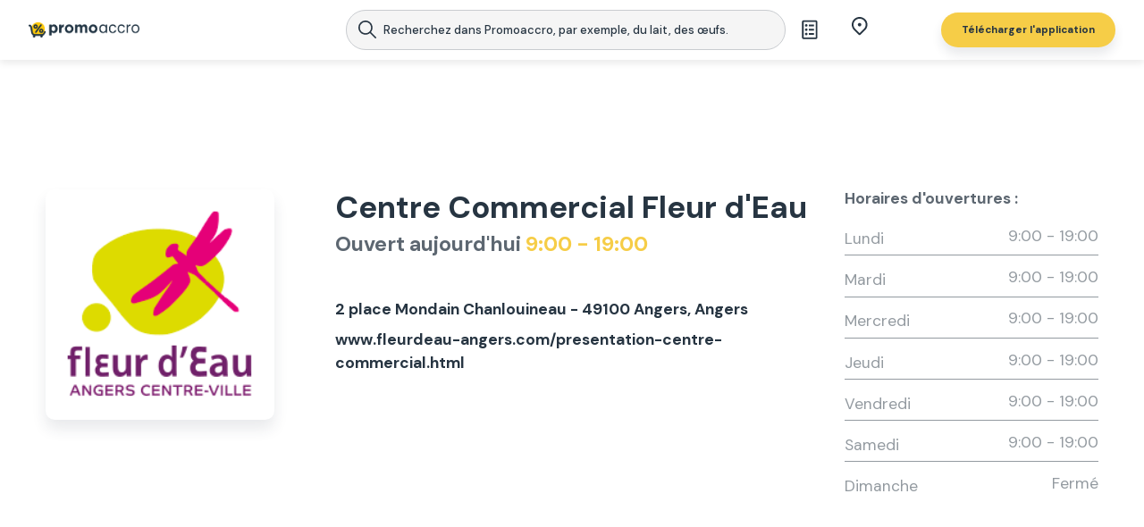

--- FILE ---
content_type: text/html; charset=utf-8
request_url: https://promoaccro.fr/centres-commerciaux/angers/centre-commercial-fleur-deau
body_size: 42677
content:
<!DOCTYPE html><html lang="pl"><head><meta charSet="utf-8"/><title>Centre Commercial Fleur d&#x27;Eau - centre commercial - Angers</title><meta name="twitter:title" content="Centre Commercial Fleur d&#x27;Eau - centre commercial - Angers"/><meta property="og:title" content="Centre Commercial Fleur d&#x27;Eau - centre commercial - Angers"/><meta http-equiv="origin-trial" content="AreQ0dm3yaewMtf7eQwmRahNl7YII4cp4eD9/[base64]"/><meta name="description" content="Centre Commercial Fleur d&#x27;Eau Angers Liste des enseignes, horaires d&#x27;ouverture, meilleures offres et promotions en cours"/><meta property="og:description" content="Centre Commercial Fleur d&#x27;Eau Angers Liste des enseignes, horaires d&#x27;ouverture, meilleures offres et promotions en cours"/><meta name="twitter:description" content="Centre Commercial Fleur d&#x27;Eau Angers Liste des enseignes, horaires d&#x27;ouverture, meilleures offres et promotions en cours"/><link rel="alternate" hrefLang="pl-PL" href="https://www.gazetkowo.pl"/><link rel="alternate" hrefLang="de-DE" href="https://sparstark.de"/><link rel="apple-touch-icon" sizes="57x57" href="/images/favicons/apple-icon-57x57.png"/><link rel="apple-touch-icon" sizes="60x60" href="/images/favicons/apple-icon-60x60.png"/><link rel="apple-touch-icon" sizes="72x72" href="/images/favicons/apple-icon-72x72.png"/><link rel="apple-touch-icon" sizes="76x76" href="/images/favicons/apple-icon-76x76.png"/><link rel="apple-touch-icon" sizes="114x114" href="/images/favicons/apple-icon-114x114.png"/><link rel="apple-touch-icon" sizes="120x120" href="/images/favicons/apple-icon-120x120.png"/><link rel="apple-touch-icon" sizes="144x144" href="/images/favicons/apple-icon-144x144.png"/><link rel="apple-touch-icon" sizes="152x152" href="/images/favicons/apple-icon-152x152.png"/><link rel="apple-touch-icon" sizes="180x180" href="/images/favicons/apple-icon-180x180.png"/><link rel="icon" type="image/png" sizes="192x192" href="/images/favicons/android-icon-192x192.png"/><link rel="icon" type="image/png" sizes="32x32" href="/images/favicons/favicon-32x32.png"/><link rel="icon" type="image/png" sizes="96x96" href="/images/favicons/favicon-96x96.png"/><link rel="icon" type="image/png" sizes="16x16" href="/images/favicons/favicon-16x16.png"/><link type="image/x-icon" href="/images/favicons/favicon.ico"/><link rel="icon" href="/images/favicon.ico" sizes="any"/><link rel="icon" href="/images/icon.ico" sizes="any"/><link rel="icon" type="image/png" sizes="any" href="/images/icon.png"/><link rel="icon" href="/favicon.ico" sizes="any"/><link rel="icon" href="/icon.ico" sizes="any"/><link rel="icon" type="image/png" sizes="any" href="/icon.png"/><link rel="manifest" href="/manifest.json"/><link rel="canonical" href="https://promoaccro.fr/shoppingCentre/angers/centre-commercial-fleur-deau"/><link rel="preconnect" href="https://www.googletagmanager.com"/><link rel="dns-prefetch" href="https://www.googletagmanager.com"/><link rel="preconnect" href="https://fonts.gstatic.com"/><link rel="dns-prefetch" href="https://fonts.gstatic.com"/><link rel="preconnect" href="https://securepubads.g.doubleclick.net"/><link rel="dns-prefetch" href="https://securepubads.g.doubleclick.net"/><link rel="preconnect" href="https://cdn1.promotons.com"/><link rel="dns-prefetch" href="https://cdn1.promotons.com"/><link rel="preconnect" href="https://api.promotons.com"/><link rel="dns-prefetch" href="https://api.promotons.com"/><meta name="msapplication-TileColor" content="#ffffff"/><meta name="msapplication-TileImage" content="/images/favicons/ms-icon-144x144.png"/><meta name="theme-color" content="#ffffff"/><meta name="viewport" content="width=device-width, initial-scale=1, maximum-scale=1, user-scalable=0"/><meta name="google-site-verification" content="GhOp4ieAuCGP2iusSKRPDNZUzNXpMMZ4lZ8n8bGe_o4"/><meta name="robots" content="index,follow"/><meta name="ir-site-verification-token" value="418964880"/><meta name="verify-admitad" content="05483a14dd"/><meta name="next-head-count" content="50"/><link rel="preload" href="/_next/static/media/13971731025ec697-s.p.woff2" as="font" type="font/woff2" crossorigin="anonymous" data-next-font="size-adjust"/><link rel="preload" href="/_next/static/css/3f63df3963eec316.css" as="style"/><link rel="stylesheet" href="/_next/static/css/3f63df3963eec316.css" data-n-g=""/><link rel="preload" href="/_next/static/css/3595ad337d3eb3d7.css" as="style"/><link rel="stylesheet" href="/_next/static/css/3595ad337d3eb3d7.css" data-n-p=""/><noscript data-n-css=""></noscript><script defer="" nomodule="" src="/_next/static/chunks/polyfills-42372ed130431b0a.js"></script><script src="/_next/static/js/webpack-8e91d662.js" defer=""></script><script src="/_next/static/js/framework-8e91d662.js" defer=""></script><script src="/_next/static/js/main-8e91d662.js" defer=""></script><script src="/_next/static/js/pages/_app-8e91d662.js" defer=""></script><script src="/_next/static/js/7388-8e91d662.js" defer=""></script><script src="/_next/static/js/pages/shoppingCentre/%5BcitySlug%5D/%5BshoppingCentreSlug%5D-8e91d662.js" defer=""></script><script src="/_next/static/8e91d662ddb9fc46d69e27f2bb435f9712db3e47/_buildManifest.js" defer=""></script><script src="/_next/static/8e91d662ddb9fc46d69e27f2bb435f9712db3e47/_ssgManifest.js" defer=""></script><style data-emotion="css "></style></head><body><div id="__next"><style data-emotion="css-global lwoypm">*,*::before,*::after{box-sizing:border-box;}ul[class],ol[class]{padding:0;}body,h1,h2,h3,h4,h5,p,ul[class],ol[class],li,figure,figcaption,blockquote,dl,dd{margin:0;padding:0;}body{min-height:100vh;scroll-behavior:smooth;text-rendering:optimizeSpeed;line-height:1.5;}ul[class],ol[class]{list-style:none;}a:not([class]){text-decoration-skip-ink:auto;}img{max-width:100%;display:block;}article>*+*{margin-top:1em;}input,button,textarea,select{font:inherit;}@media (prefers-reduced-motion: reduce){*{-webkit-animation-duration:0.01ms!important;animation-duration:0.01ms!important;-webkit-animation-iteration-count:1!important;animation-iteration-count:1!important;transition-duration:0.01ms!important;scroll-behavior:auto!important;}}html{scroll-behavior:smooth;}html::-webkit-scrollbar{width:0.5em;}html::-webkit-scrollbar-track{background:white;border-left:.1em solid #E9EBEC;}html::-webkit-scrollbar-thumb{background:#E9EBEC;border-radius:1em;}html::-webkit-scrollbar-thumb:hover{background:#C9CCD0;}html,body{font-size:16px;color:#273542;}body{overflow-x:hidden!important;}h1,h2,h3,h4,h5,h6,p,span{line-height:120%;font-size:1em;}.context-menu{-webkit-text-decoration:none;text-decoration:none;color:inherit;}@-webkit-keyframes shine{to{background-position-x:-200%;}}@keyframes shine{to{background-position-x:-200%;}}@media (max-width: 768px){#rtb-chat-intro{display:none;}}.markdown-header-size h1{font-size:2em;}.markdown-header-size h2{font-size:1.5em;}.markdown-header-size h3{font-size:1.17em;}.markdown-header-size h4{font-size:1em;}.markdown-header-size h5{font-size:.83em;}.markdown-header-size h6{font-size:.75em;}img[src*="secure.adnxs.com"]{height:1px!important;}@media all and (max-width: 1920px){html .tablet,body .tablet,html .mobile,body .mobile{display:none!important;}html .desktop,body .desktop{display:block!important;}}@media all and (max-width: 1920px){html .tablet,body .tablet,html .mobile,body .mobile{display:none!important;}html .desktop,body .desktop{display:block!important;}}@media all and (max-width: 1360px){html,body{font-size:15.5px;}}@media all and (max-width: 1200px){html,body{font-size:15px;}}@media all and (max-width: 1024px){html,body{font-size:14.5px;}html .mobile,body .mobile,html .desktop,body .desktop{display:none!important;}html .tablet,body .tablet{display:block!important;}}@media all and (max-width: 768px){html,body{font-size:14px;}}@media all and (max-width: 640px){html,body{font-size:13px;}html .tablet,body .tablet,html .desktop,body .desktop{display:none!important;}html .mobile,body .mobile{display:block!important;}}@media all and (max-width: 480px){html,body{font-size:12.5px;}}@media all and (max-width: 360px){html,body{font-size:12px;}}@media all and (max-width: 281px){html,body{font-size:11px;}}</style><style data-emotion="css 12lx1e7">.css-12lx1e7 .sticky .topbar-bottom-row,.css-12lx1e7.fixed .topbar-bottom-row{box-shadow:0px 8px 12px rgba(39,53,66,0.1);}@media screen and (max-width:768px){.css-12lx1e7.is-fixed{overflow-y:hidden;height:100vh;}}</style><div class="public-wrapper-default css-12lx1e7 euo5dgr0"><script charSet="UTF-8" defer="" src="https://s-eu-1.pushpushgo.com/js/62d953165b618137c4ea91ac.js"></script><style data-emotion="css 1w3qhi5">.css-1w3qhi5 .spinner-container{width:100%;height:30em;position:relative;}.css-1w3qhi5 .tag-description{margin-bottom:5em;margin-top:3em;}.css-1w3qhi5 .tag-description p{margin-top:1em;line-height:150%;}.css-1w3qhi5 .tag-description a{color:#F6CD47;-webkit-text-decoration:none;text-decoration:none;font-weight:500;}.css-1w3qhi5 .tag-description a:hover{color:#F8D975;}@media all and (max-width:1024px){@media all and (max-width:1024px){.css-1w3qhi5 .public-page-home-section-newest-newspapers{margin:16px 0;}}.css-1w3qhi5 .public-page-home-section-newest-newspapers .section-body{gap:16px;}.css-1w3qhi5 .public-page-home-section-newest-newspapers .section-body .public-layout-section-title{margin-bottom:0;}}</style><div class="public-page-shopping-centres css-1w3qhi5 e165p4uo0"><div></div><style data-emotion="css 1d4x60b">.css-1d4x60b .wrapper-content{position:relative;z-index:1;overflow-x:clip;}.css-1d4x60b .wrapper-content::after{content:"";top:0;left:0;position:absolute;width:100%;height:100%;z-index:10;pointer-events:none;-webkit-transition:background-color 100ms ease;transition:background-color 100ms ease;}@media all and (min-width:768px){.css-1d4x60b .wrapper-content:has(.nav-item-data.hover)::after,.css-1d4x60b .wrapper-content:has(.public-layout-search-bar.extended)::after{background-color:rgba(0,0,0,0.50);}}@media all and (max-width:480px){.css-1d4x60b .wrapper-content:has(.layout-shopping-list.active)::after{background-color:rgba(0,0,0,0.50);}}.css-1d4x60b .wrapper-content--with-topbar{padding-top:120px;}@media screen and (max-width:920px){.css-1d4x60b .wrapper-content--with-topbar{padding-top:130px;}}@media screen and (max-width:640px){.css-1d4x60b .wrapper-content--with-topbar{padding-top:120px;}}.css-1d4x60b .wrapper-content--with-topbar:has(.holiday-bar){padding-top:120px;}@media screen and (max-width:920px){.css-1d4x60b .wrapper-content--with-topbar:has(.holiday-bar){padding-top:178px;}}@media screen and (max-width:640px){.css-1d4x60b .wrapper-content--with-topbar:has(.holiday-bar){padding-top:168px;}}</style><div class="public-wrapper-default __className_ef116d css-1d4x60b e1ak7wcn0"><div class="wrapper-content wrapper-content--with-topbar"><section aria-label="Notifications alt+T" tabindex="-1" aria-live="polite" aria-relevant="additions text" aria-atomic="false"></section><style data-emotion="css 19ya0sc">.css-19ya0sc{position:fixed;top:0;left:0;width:100%;z-index:99;-webkit-transition:background 0.5s ease,box-shadow 0.5s ease;transition:background 0.5s ease,box-shadow 0.5s ease;background-color:#FFFFFF;min-height:4.25rem;margin-bottom:24px;}.css-19ya0sc:has(.public-layout-holidays-bar-container){min-height:6.2rem;}@media all and (max-width:920px){.css-19ya0sc{min-height:11rem;}}@media all and (max-width:920px){.css-19ya0sc{min-height:0;margin-bottom:60px;}.css-19ya0sc.holiday-bar{margin-bottom:80px;}}@media (min-width:640px){.css-19ya0sc.sticky .menuTopCategoriesList{display:block;margin-top:5px;height:38px;margin-bottom:.5em;}}.css-19ya0sc .menuTopCategoriesList{display:none;-webkit-transition:opacity .3s ease width .3s ease height .3s ease;transition:opacity .3s ease width .3s ease height .3s ease;height:0px;width:92%;margin:0 auto;max-width:1235px;margin-bottom:-0.5em;margin-top:24px;overflow:hidden;}.css-19ya0sc.burger-expanded{background:rgb(255,255,255);}.css-19ya0sc .search-button{display:none;}.css-19ya0sc .hamburger-react{display:none;}.css-19ya0sc .topbar-bottom-row{display:-webkit-box;display:-webkit-flex;display:-ms-flexbox;display:flex;-webkit-box-pack:center;-ms-flex-pack:center;-webkit-justify-content:center;justify-content:center;-webkit-align-items:center;-webkit-box-align:center;-ms-flex-align:center;align-items:center;-webkit-flex-direction:column;-ms-flex-direction:column;flex-direction:column;position:absolute;width:100%;background:#FFF;-webkit-backdrop-filter:blur(5px);backdrop-filter:blur(5px);min-height:67px;max-height:67px;height:100%;box-shadow:0px 4px 7.5px 0px #00000014;}@media screen and (max-width:920px){.css-19ya0sc .topbar-bottom-row{-webkit-box-pack:start;-ms-flex-pack:start;-webkit-justify-content:flex-start;justify-content:flex-start;min-height:125px;}}@media screen and (max-width:768px){.css-19ya0sc .topbar-bottom-row{min-height:125px;}}@media all and (max-width:480px){.css-19ya0sc .topbar-bottom-row{min-height:115px;}}@media screen and (max-width:768px){.css-19ya0sc:has(.public-layout-search-bar.extended):has(.autocomplete-wrapper) .topbar-bottom-row{position:relative;height:100vh;background-color:transparent;}.css-19ya0sc:has(.public-layout-search-bar.extended):has(.autocomplete-wrapper) .topbar-bottom-row .cols{max-height:5em;}.css-19ya0sc.hideCols .topbar-bottom-row{min-height:67px;}}.css-19ya0sc .cols{height:100%;width:min(1225px,95%);display:grid;grid-template-columns:.5fr .5fr 2fr 1fr;-webkit-align-items:center;-webkit-box-align:center;-ms-flex-align:center;align-items:center;max-height:15em;}@media (max-width:1360px){.css-19ya0sc .cols{height:auto;}}.css-19ya0sc .cols .col{display:-webkit-box;display:-webkit-flex;display:-ms-flexbox;display:flex;-webkit-box-pack:justify;-webkit-justify-content:space-between;justify-content:space-between;-webkit-align-items:center;-webkit-box-align:center;-ms-flex-align:center;align-items:center;height:100%;padding:.525em 1em;}.css-19ya0sc .cols .col.col-logo{padding:0;z-index:99;min-width:9em;}.css-19ya0sc .cols .col.col-logo .layout-logo{height:100%;width:100%;}.css-19ya0sc .cols .col.col-main-nav{-webkit-box-pack:space-evenly;-ms-flex-pack:space-evenly;-webkit-justify-content:space-evenly;justify-content:space-evenly;-webkit-align-items:center;-webkit-box-align:center;-ms-flex-align:center;align-items:center;padding:0 1em 0 .5em;min-width:215px;}.css-19ya0sc .cols .col.col-side-nav{font-size:0.875em;-webkit-box-pack:space-evenly;-ms-flex-pack:space-evenly;-webkit-justify-content:space-evenly;justify-content:space-evenly;padding-right:0;padding-left:0;}.css-19ya0sc .cols .col.col-side-nav .layout-button.shopping-list-button .button{border:none;padding:0.5rem 1rem;}.css-19ya0sc .cols .col.col-side-nav .layout-button.shopping-list-button .button:hover{background-color:transparent;}.css-19ya0sc .cols .col.col-side-nav .layout-button.shopping-list-button .button .button-content{min-width:2em;}.css-19ya0sc .cols .col.col-side-nav .layout-button.shopping-list-button .button .button-content .shopping-list-button-unseen-badge{width:8px;height:8px;background-color:#F14144;right:17px;top:5px;position:absolute;border-radius:50%;}.css-19ya0sc .cols .col.col-side-nav .layout-button.element-anchor{margin-right:3.2857em;}.css-19ya0sc .cols .col.col-side-nav .layout-button.element-anchor .button-content{font-weight:500;}@media all and (max-width:1024px){.css-19ya0sc .cols .col.col-side-nav .layout-button.localizations-button{margin-right:1.5rem;}}.css-19ya0sc .cols .col.col-side-nav .layout-button.localizations-button .button{background-color:#fdf2d1;color:var(--gz-navy-gz-navy-100,#273542);font-size:0.75rem;font-style:normal;line-height:1.5rem;padding:0.5rem 1rem;}@media all and (max-width:1024px){.css-19ya0sc .cols .col.col-side-nav .layout-button.localizations-button .button{font-size:1.2rem;}}.css-19ya0sc .cols .col.col-side-nav .layout-button.localizations-button .button .button-content{white-space:nowrap;font-size:12px;min-width:60px;}.css-19ya0sc .cols .col.col-side-nav .layout-button.localizations-button .button .button-icon .button-icon-image{min-width:18px;height:auto;display:inline-block;}.css-19ya0sc .cols .col.col-side-nav .layout-button.localizations-button .button span{min-width:auto;}.css-19ya0sc .cols .col.col-side-nav .layout-button.localizations-button.active .button{background-color:transparent;}.css-19ya0sc .cols .col.col-side-nav .layout-button.download-button .button{box-shadow:0px 8px 12px 0px #2735421A;padding:0.5rem 1.5rem;}.css-19ya0sc .cols .col.col-side-nav .layout-button.download-button .button .button-content{color:#273542;white-space:nowrap;}.css-19ya0sc .cols .col .context-nav-item{-webkit-text-decoration:none;text-decoration:none;height:100%;display:-webkit-box;display:-webkit-flex;display:-ms-flexbox;display:flex;-webkit-box-pack:center;-ms-flex-pack:center;-webkit-justify-content:center;justify-content:center;}.css-19ya0sc .download-button .button{padding:0.5rem 1rem;}.css-19ya0sc .download-button .button span{color:var(--gz-navy-10,#e9ebec);text-align:center;font-size:0.75rem;font-style:normal;font-weight:700;line-height:1.5rem;min-width:auto;}.css-19ya0sc .public-layout-search-bar{-webkit-transition:padding 0.5s ease,font-size 0.5s ease;transition:padding 0.5s ease,font-size 0.5s ease;margin-bottom:0;}@media all and (max-width:1360px){.css-19ya0sc .favorites-button{margin-left:1em;margin-right:1.5em;display:block;}.css-19ya0sc .favorites-button .button{width:auto!important;}.css-19ya0sc .favorites-button .button .button-content{display:none;}}@media all and (max-width:1024px){.css-19ya0sc:has(.public-layout-holidays-bar-container){min-height:6.7rem;}.css-19ya0sc:not(.css-19ya0sc:has(.public-layout-holidays-bar-container)){min-height:5rem;}.css-19ya0sc .cols .col.col-side-nav{font-size:0.875em;}.css-19ya0sc .cols .col.col-side-nav .layout-button.localizations-button{margin-right:1em;}.css-19ya0sc .cols .col.col-side-nav .layout-button.localizations-button .button{border-radius:0.4em;}.css-19ya0sc .cols .col.col-side-nav .layout-button.download-button{margin-right:1rem;}}@media all and (max-width:920px){.css-19ya0sc .cols{display:-webkit-box;display:-webkit-flex;display:-ms-flexbox;display:flex;-webkit-box-flex-wrap:wrap;-webkit-flex-wrap:wrap;-ms-flex-wrap:wrap;flex-wrap:wrap;-webkit-box-pack:justify;-webkit-justify-content:space-between;justify-content:space-between;height:5em;}.css-19ya0sc .cols .public-layout-search-bar{-webkit-order:99;-ms-flex-order:99;order:99;padding-bottom:1em;}.css-19ya0sc .cols .col.col-side-nav .layout-button.download-button .button{padding:.65em 1.5em;}.css-19ya0sc .cols .col.col-side-nav .layout-button.download-button .button .button-content{font-size:0.875rem;}.css-19ya0sc .cols .col.col-side-nav .layout-button.download-button{margin-right:0;}}@media all and (max-width:768px){.css-19ya0sc.hideCols .cols{overflow:hidden;}.css-19ya0sc .col-main-nav{display:none!important;}.css-19ya0sc .context-menu{display:none;}.css-19ya0sc .public-layout-search-bar{font-size:120%;margin-bottom:0;}.css-19ya0sc .public-layout-search-bar .layout-forms-form{font-size:120%;}.css-19ya0sc.sticky .public-layout-search-bar:not(.extended){padding-top:1.6em;padding-bottom:1.6em;}.css-19ya0sc.sticky .public-layout-search-bar.extended{font-size:120%;padding-top:1.6em;}.css-19ya0sc .favorites-button{display:none;}.css-19ya0sc .search-button{margin-left:1em;margin-right:1.5em;display:block;}.css-19ya0sc .search-button .button{width:auto!important;}.css-19ya0sc .search-button .button .button-content{display:none;}.css-19ya0sc .hamburger-react{display:block;z-index:99;}}@media all and (max-width:480px){.css-19ya0sc .cols{-webkit-box-pack:justify;-webkit-justify-content:space-between;justify-content:space-between;}.css-19ya0sc .cols .col.col-side-nav .layout-button.localizations-button{margin-right:0;}.css-19ya0sc .cols .col.col-side-nav .layout-button.localizations-button .button{background-color:transparent;}.css-19ya0sc .cols .col.col-logo{width:9em;height:4em!important;}.css-19ya0sc .download-button{display:none;}.css-19ya0sc .search-button{font-size:0.8em;}.css-19ya0sc .burger-container{font-size:0.9em;}}</style><div class="public-layout-topbar css-19ya0sc e1eykfqj0"><div class="layout-page-container"><div class="topbar-bottom-row"><div class="cols"><div class="col col-logo"><style data-emotion="css mahvvq">.css-mahvvq{width:100%;display:-webkit-box;display:-webkit-flex;display:-ms-flexbox;display:flex;-webkit-box-pack:center;-ms-flex-pack:center;-webkit-justify-content:center;justify-content:center;-webkit-align-items:center;-webkit-box-align:center;-ms-flex-align:center;align-items:center;margin-right:1em;cursor:pointer;}.css-mahvvq .disabled{cursor:auto;}.css-mahvvq .logo-img{width:100%;max-width:9em;}</style><div data-nosnippet="true" class="layout-logo css-mahvvq e13mu6z60"><span href="/"><img alt="logo" fetchPriority="low" class="logo-img" style="object-fit:contain" src="/assets/promoaccro_default_logo.png" width="128" height="19"/></span></div></div><div class="col col-main-nav"></div><style data-emotion="css xv5134">.css-xv5134{width:100%;display:-webkit-box;display:-webkit-flex;display:-ms-flexbox;display:flex;-webkit-box-pack:center;-ms-flex-pack:center;-webkit-justify-content:center;justify-content:center;margin-bottom:2.875em;}.css-xv5134 .search-wrapper{position:relative;width:100%;max-width:47rem;border-radius:3.125rem;border:1px solid #c9ccd0;background:#fff;}.css-xv5134 .search-wrapper .layout-forms-input-row{-webkit-align-items:center;-webkit-box-align:center;-ms-flex-align:center;align-items:center;width:100%;max-width:45.3125em;height:2.9375em;}@media all and (max-width:768px){.css-xv5134 .search-wrapper .layout-forms-input-row{height:42px;}}@media all and (max-width:768px){.css-xv5134 .search-wrapper .layout-forms-input-row >*:last-of-type{margin-right:1em;}}.css-xv5134 .search-wrapper .layout-forms-input-row .layout-forms-input{margin-right:0;}.css-xv5134 .search-wrapper .layout-forms-input-row .searchbar-icons{display:-webkit-box;display:-webkit-flex;display:-ms-flexbox;display:flex;-webkit-align-items:center;-webkit-box-align:center;-ms-flex-align:center;align-items:center;gap:.8em;margin-right:0;}.css-xv5134 .search-wrapper .layout-forms-input-row .searchbar-icons .close-mark{-webkit-user-select:none;-moz-user-select:none;-ms-user-select:none;user-select:none;cursor:pointer;display:block;width:40px;height:30px;}.css-xv5134 .search-wrapper .layout-forms-input-row .searchbar-icons .close-mark .icon-close-button{height:100%;width:100%;object-fit:contain;}.css-xv5134 .search-wrapper .layout-forms-input-row .searchbar-icons .close-mark-hidden{display:none;}@media all and (max-width:768px){.css-xv5134 .search-wrapper .layout-forms-input-row .searchbar-icons .close-mark-hidden{display:block;}}.css-xv5134 .search-wrapper .layout-forms-input-row .searchbar-icons.searchbar-icons-close{-webkit-order:-1;-ms-flex-order:-1;order:-1;-webkit-box-pack:center;-ms-flex-pack:center;-webkit-justify-content:center;justify-content:center;padding-left:.5em;}.css-xv5134 .search-wrapper .layout-forms-input-row .searchbar-icons.searchbar-icons-close .close-mark{width:20px;height:20px;}.css-xv5134 .search-wrapper .layout-forms-input-row .layout-forms-input-wrapper{margin-bottom:0;}.css-xv5134 .search-wrapper .layout-forms-input-row .layout-forms-input-wrapper .internal-wrapper{border:none;background:transparent;height:2.9375em;border-radius:1.4em;overflow:hidden;}@media all and (max-width:1024px){.css-xv5134 .search-wrapper .layout-forms-input-row .layout-forms-input-wrapper .internal-wrapper{height:2.75rem;}}.css-xv5134 .search-wrapper .layout-forms-input-row .layout-forms-input-wrapper .internal-wrapper .input-body{display:-webkit-box;display:-webkit-flex;display:-ms-flexbox;display:flex;-webkit-align-items:center;-webkit-box-align:center;-ms-flex-align:center;align-items:center;-webkit-box-pack:center;-ms-flex-pack:center;-webkit-justify-content:center;justify-content:center;}.css-xv5134 .search-wrapper .layout-forms-input-row .layout-forms-input-wrapper .internal-wrapper .input-body input{color:#273542;padding-left:3.5rem;font-size:13px;font-style:normal;font-weight:500;line-height:normal;background:transparent;border:none;}@media all and (max-width:1024px){.css-xv5134 .search-wrapper .layout-forms-input-row .layout-forms-input-wrapper .internal-wrapper .input-body input{font-size:14px;line-height:1.5rem;padding-left:1.11rem;}}.css-xv5134 .search-wrapper .layout-forms-input-row .layout-forms-input-wrapper .internal-wrapper .input-body input:focus{outline:none;}.css-xv5134 .search-wrapper .layout-forms-input-row .layout-forms-input-wrapper .internal-wrapper .input-body input::-webkit-input-placeholder{color:#273542;}.css-xv5134 .search-wrapper .layout-forms-input-row .layout-forms-input-wrapper .internal-wrapper .input-body input::-moz-placeholder{color:#273542;}.css-xv5134 .search-wrapper .layout-forms-input-row .layout-forms-input-wrapper .internal-wrapper .input-body input:-ms-input-placeholder{color:#273542;}.css-xv5134 .search-wrapper .layout-forms-input-row .layout-forms-input-wrapper .internal-wrapper .input-body input::placeholder{color:#273542;}.css-xv5134 .search-wrapper .layout-forms-input-row .close-mark{display:none;}.css-xv5134 .search-wrapper .layout-forms-input-row .layout-button{position:absolute;right:0;margin-right:0;top:0;height:3.1333em;font-size:0.9375em;cursor:initial;}@media all and (max-width:1024px){.css-xv5134 .search-wrapper .layout-forms-input-row .layout-button{height:2.6rem;}}.css-xv5134 .search-wrapper .layout-forms-input-row .layout-button:hover .button{background-color:#ffffff;}.css-xv5134 .search-wrapper .layout-forms-input-row .layout-button .button{display:-webkit-box;display:-webkit-flex;display:-ms-flexbox;display:flex;-webkit-box-pack:end;-ms-flex-pack:end;-webkit-justify-content:flex-end;justify-content:flex-end;color:#273542;height:100%;box-shadow:none;padding:0.7em 1.4em;cursor:initial;background-color:transparent;}@media all and (max-width:1024px){.css-xv5134 .search-wrapper .layout-forms-input-row .layout-button .button{padding:0.7em 1.5em;}}.css-xv5134 .search-wrapper .layout-forms-input-row .layout-button .button span{min-width:0;}.css-xv5134 .search-wrapper .layout-forms-input-row .layout-button .button .button-icon{font-size:1em;margin-right:0em;width:100%;}.css-xv5134 .search-wrapper .layout-forms-input-row .layout-button .button .button-icon .button-icon-image{width:1.21rem;}@media all and (max-width:1024px){.css-xv5134 .search-wrapper .layout-forms-input-row .layout-button .button .button-icon .button-icon-image{width:1.5rem;}}.css-xv5134 .search-wrapper .layout-forms-input-row .layout-button .button:hover{box-shadow:none;background-color:transparent;}@media all and (max-width:1024px){.css-xv5134.extended .search-wrapper{border:none;}}.css-xv5134.extended .layout-forms-input-row{border-bottom-left-radius:0;border-bottom-right-radius:0;}.css-xv5134.extended .layout-forms-input-row .layout-forms-input-wrapper .internal-wrapper{border-bottom-left-radius:0;border-bottom-right-radius:0;}.css-xv5134.extended .layout-forms-input-row .layout-button .button{border-bottom-right-radius:0;}@media all and (max-width:768px){.css-xv5134.extended .search-wrapper{max-width:100%;}.css-xv5134.extended .search-wrapper .layout-forms-input-row{max-width:100%;}.css-xv5134.extended .search-wrapper .layout-forms-input-row .layout-forms-input-wrapper .internal-wrapper{border-radius:0;}.css-xv5134.extended .search-wrapper .layout-forms-input-row .layout-button{right:2em;}.css-xv5134.extended .search-wrapper .layout-forms-input-row .layout-button .button{border-top-right-radius:0;}}.css-xv5134.navigation-variant .search-wrapper{border:none;background-color:#FFF;}@media all and (max-width:920px){.css-xv5134.navigation-variant .search-wrapper{max-width:100%;}}.css-xv5134.navigation-variant .layout-forms-input-row{-webkit-flex-direction:row-reverse;-ms-flex-direction:row-reverse;flex-direction:row-reverse;width:100%;background-color:#F5F5F5;border:1px solid #C9CCD0;border-radius:3.125em;}@media all and (max-width:920px){.css-xv5134.navigation-variant .layout-forms-input-row{max-width:100%;}}.css-xv5134.navigation-variant .layout-forms-input-row .layout-forms-input{width:100%;}.css-xv5134.navigation-variant .layout-forms-input-row .layout-forms-input .layout-forms-input-wrapper .internal-wrapper .input{padding-right:15px;padding-left:0;height:100%;}.css-xv5134.navigation-variant .layout-forms-input-row .searchbar-icons{width:45px;height:100%;display:-webkit-box;display:-webkit-flex;display:-ms-flexbox;display:flex;-webkit-box-pack:end;-ms-flex-pack:end;-webkit-justify-content:flex-end;justify-content:flex-end;padding-right:8px;-webkit-align-items:center;-webkit-box-align:center;-ms-flex-align:center;align-items:center;}@media all and (max-width:768px){.css-xv5134.navigation-variant .layout-forms-input-row .searchbar-icons{margin-right:0;padding-right:0;padding-left:.25em;max-width:2.5em;-webkit-box-pack:center;-ms-flex-pack:center;-webkit-justify-content:center;justify-content:center;}}.css-xv5134.navigation-variant.extended .search-wrapper{position:relative;z-index:99;}.css-xv5134.navigation-variant.extended .search-wrapper .layout-forms-form{position:relative;z-index:99;}.css-xv5134.navigation-variant.extended .autocomplete-wrapper{position:absolute;top:0;left:0;z-index:0;overflow:initial;width:100%;box-shadow:0px 4px 24.7px 0px #00000040;background-color:#FFF;overflow:hidden;border-radius:1.5em;border-bottom-left-radius:1em;border-bottom-right-radius:1em;}@media all and (max-width:768px){.css-xv5134.navigation-variant.extended .autocomplete-wrapper{box-shadow:none;}}.css-xv5134.navigation-variant.extended .autocomplete-wrapper .inner-wrapper{max-height:55vh;margin-top:2.65em;margin-bottom:.5em;padding-top:0;padding-bottom:0;}@media all and (max-width:768px){.css-xv5134.navigation-variant.extended .autocomplete-wrapper .inner-wrapper{height:100%;max-height:70vh;overflow-y:scroll;}}</style><div class="public-layout-search-bar navigation-variant css-xv5134 e1edjye0"><div class="search-wrapper"><style data-emotion="css 1f9yyaj">.css-1f9yyaj .form-error-message{font-size:1.4em;color:red;font-weight:300;margin-bottom:1em;padding-bottom:1em;text-align:center;border-bottom:.1em solid white;}</style><div class="layout-forms-form css-1f9yyaj e98jezm0"><form><style data-emotion="css 1ls7b7h">.css-1ls7b7h{display:-webkit-box;display:-webkit-flex;display:-ms-flexbox;display:flex;-webkit-box-pack:justify;-webkit-justify-content:space-between;justify-content:space-between;-webkit-align-items:flex-start;-webkit-box-align:flex-start;-ms-flex-align:flex-start;align-items:flex-start;width:100%;}.css-1ls7b7h >*{margin-right:1em;}.css-1ls7b7h >*:last-of-type{margin-right:0;}</style><div class="layout-forms-input-row css-1ls7b7h e1rz9tkl0"><style data-emotion="css wj8gj2">.css-wj8gj2{width:100%;}.css-wj8gj2 input{width:100%;height:3.5em;border:.1em solid white;padding:0 1em;color:#666666;border-radius:.5em;font-size:.9em;text-overflow:ellipsis;white-space:nowrap;overflow:hidden;}.css-wj8gj2 input::-webkit-input-placeholder{color:#CCCCCC;}.css-wj8gj2 input::-moz-placeholder{color:#CCCCCC;}.css-wj8gj2 input:-ms-input-placeholder{color:#CCCCCC;}.css-wj8gj2 input::placeholder{color:#CCCCCC;}.css-wj8gj2 input:disabled{background-color:#EEEEEE;}.css-wj8gj2 input::-webkit-outer-spin-button,.css-wj8gj2 input::-webkit-inner-spin-button{-webkit-appearance:none;margin:0;}.css-wj8gj2 input[type=number]{-moz-appearance:textfield;}.css-wj8gj2 .spin-buttons{display:none;}.css-wj8gj2.error input{border:.2em solid red;}.css-wj8gj2.decorator-left input{padding-left:2.5em;}.css-wj8gj2.decorator-right input{padding-right:2.5em;}.css-wj8gj2.with-spin-buttons .spin-buttons{display:-webkit-box;display:-webkit-flex;display:-ms-flexbox;display:flex;-webkit-flex-direction:column;-ms-flex-direction:column;flex-direction:column;-webkit-box-pack:center;-ms-flex-pack:center;-webkit-justify-content:center;justify-content:center;-webkit-align-items:center;-webkit-box-align:center;-ms-flex-align:center;align-items:center;position:absolute;right:5%;top:50%;-webkit-transform:translateY(-50%);-moz-transform:translateY(-50%);-ms-transform:translateY(-50%);transform:translateY(-50%);}.css-wj8gj2.with-spin-buttons .spin-buttons .spin-button{cursor:pointer;outline:none;-webkit-user-select:none;-moz-user-select:none;-ms-user-select:none;user-select:none;color:#D1D1D1;}.css-wj8gj2.with-spin-buttons .spin-buttons .spin-button:hover{color:#00AEEF;}</style><div class="layout-forms-input style-primary css-wj8gj2 ee3eu7r0"><style data-emotion="css 2i9tj1">.css-2i9tj1{width:100%;display:-webkit-box;display:-webkit-flex;display:-ms-flexbox;display:flex;-webkit-box-pack:center;-ms-flex-pack:center;-webkit-justify-content:center;justify-content:center;-webkit-align-items:center;-webkit-box-align:center;-ms-flex-align:center;align-items:center;-webkit-flex-direction:column;-ms-flex-direction:column;flex-direction:column;margin-bottom:1.5em;position:relative;}.css-2i9tj1 .layout-forms-input-error{position:absolute;top:100%;}.css-2i9tj1 .label-wrapper{width:100%;display:-webkit-box;display:-webkit-flex;display:-ms-flexbox;display:flex;-webkit-box-pack:start;-ms-flex-pack:start;-webkit-justify-content:flex-start;justify-content:flex-start;-webkit-align-items:center;-webkit-box-align:center;-ms-flex-align:center;align-items:center;margin-bottom:.4em;}.css-2i9tj1 .label-wrapper .layout-forms-input-helper{margin-right:.5em;}.css-2i9tj1 .internal-wrapper{width:100%;display:-webkit-box;display:-webkit-flex;display:-ms-flexbox;display:flex;-webkit-box-pack:center;-ms-flex-pack:center;-webkit-justify-content:center;justify-content:center;-webkit-align-items:stretch;-webkit-box-align:stretch;-ms-flex-align:stretch;align-items:stretch;position:relative;border-radius:.5em;}.css-2i9tj1 .internal-wrapper .input-decorator{position:absolute;top:0;z-index:2;height:100%;display:-webkit-box;display:-webkit-flex;display:-ms-flexbox;display:flex;-webkit-box-pack:center;-ms-flex-pack:center;-webkit-justify-content:center;justify-content:center;-webkit-align-items:center;-webkit-box-align:center;-ms-flex-align:center;align-items:center;padding:0 .5em;font-weight:600;color:#666666;border-left:.1em solid #DDDDDD;}.css-2i9tj1 .internal-wrapper .input-decorator.input-decorator-left{left:0;border-top-left-radius:.5em;border-bottom-left-radius:.5em;}.css-2i9tj1 .internal-wrapper .input-decorator.input-decorator-right{right:0;border-top-right-radius:.5em;border-bottom-right-radius:.5em;}.css-2i9tj1 .internal-wrapper .input-decorator.input-decorator-state-info{background-color:#EEEEEE;color:#333333;}.css-2i9tj1 .internal-wrapper .input-decorator.input-decorator-state-success{background-color:#baeb34;color:#FFFFFF;}.css-2i9tj1 .internal-wrapper .input-decorator.input-decorator-state-warning{background-color:#eb7d34;color:#FFFFFF;}.css-2i9tj1 .internal-wrapper .input-decorator.input-decorator-state-alert{background-color:#eb3434;color:#FFFFFF;}.css-2i9tj1 .internal-wrapper .input-body{width:100%;}</style><div class="layout-forms-input-wrapper css-2i9tj1 e877zr10"><div class="internal-wrapper"><div class="input-body"><input class="input" name="query" type="text" placeholder="Recherchez dans Promoaccro, par exemple, du lait, des œufs." autoComplete="off" value=""/></div></div></div></div><div class="searchbar-icons"><img alt="magnifying glass search icon" fetchPriority="low" class="search-icon" src="/assets/icons/search.svg" width="20" height="20"/></div></div></form></div></div></div><div class="col col-side-nav"><style data-emotion="css wmq5xo">.css-wmq5xo{position:relative;display:-webkit-box;display:-webkit-flex;display:-ms-flexbox;display:flex;-webkit-box-pack:center;-ms-flex-pack:center;-webkit-justify-content:center;justify-content:center;-webkit-align-items:center;-webkit-box-align:center;-ms-flex-align:center;align-items:center;}.css-wmq5xo .button{position:relative;z-index:2;display:-webkit-box;display:-webkit-flex;display:-ms-flexbox;display:flex;-webkit-box-pack:center;-ms-flex-pack:center;-webkit-justify-content:center;justify-content:center;-webkit-align-items:center;-webkit-box-align:center;-ms-flex-align:center;align-items:center;text-align:center;font-size:1em;-webkit-text-decoration:none;text-decoration:none;cursor:pointer;border-radius:1.7em;box-shadow:0 0 0.125px rgba(39,53,66,0.1),0 0.5em 0.75em rgba(0,0,0,0.1);border:none;}.css-wmq5xo .button.disabled{background-color:#909090!important;}@media (pointer:fine){.css-wmq5xo .button:hover{box-shadow:0 0.1em 0.3em rgba(0,0,0,0.35);}}.css-wmq5xo .button-shadow{position:absolute;width:80%;height:40%;left:10%;top:70%;z-index:1;opacity:1;-webkit-filter:blur(0.5em);filter:blur(0.5em);display:none;}.css-wmq5xo a{-webkit-text-decoration:none;text-decoration:none;}.css-wmq5xo a:visited{color:unset;}.css-wmq5xo span{font-size:14px;font-style:normal;font-weight:700;min-width:9.43rem;-webkit-text-decoration:none;text-decoration:none;cursor:pointer;}@media all and (max-width:640px){.css-wmq5xo span{min-width:8.43rem;font-size:14px;}}.css-wmq5xo .button-icon .button-icon-image{width:0.7em;}.css-wmq5xo .button-icon .button-icon-image{width:0.6rem;}.css-wmq5xo .button-icon.button-icon-left{font-size:1.3em;margin-right:0.5em;}.css-wmq5xo .button-icon.button-icon-right{font-size:1.3em;margin-left:0.5em;}.css-wmq5xo.layout-default .button{padding:0.7em 1.5em;}.css-wmq5xo.layout-wide .button{padding:0.7em 2.5em;}.css-wmq5xo.layout-block{width:100%;}.css-wmq5xo.layout-block .button{padding:0.7em 1em;width:100%;}.css-wmq5xo.size-small .button{font-size:0.75em;}.css-wmq5xo.size-medium .button{font-size:0.9em;}.css-wmq5xo.size-neutral .button{font-size:1em;}.css-wmq5xo.size-neutral .button .button-icon{font-size:1em;}.css-wmq5xo.size-large .button{font-size:1.15em;}.css-wmq5xo.style-primary.variant-primary .button{background-color:#F6CD47;color:white;}@media (pointer:fine){.css-wmq5xo.style-primary.variant-primary .button:hover{background-color:#F6CD47;}}.css-wmq5xo.style-primary.variant-primary .button:active{-webkit-tap-highlight-color:rgba(255,255,255,0);}.css-wmq5xo.style-primary.variant-primary .button-shadow{background:#F6CD47;}.css-wmq5xo.style-primary.variant-outline .button{background-color:transparent;color:#F6CD47;border:2px solid #F6CD47;box-shadow:none;}@media (pointer:fine){.css-wmq5xo.style-primary.variant-outline .button:hover{background-color:#F6CD47;color:white;}}.css-wmq5xo.style-primary.variant-outline .button:active{-webkit-tap-highlight-color:rgba(255,255,255,0);}.css-wmq5xo.style-primary.variant-outline .button-shadow{background:#F6CD47;}.css-wmq5xo.style-tertiary.variant-primary .button{background-color:#F6F7F7;color:#273542;outline:1px solid #E9EBEC;}@media (pointer:fine){.css-wmq5xo.style-tertiary.variant-primary .button:hover{outline-color:#5D6771;}}.css-wmq5xo.style-disabled.variant-primary .button{background-color:#E9EBEC;color:#939aa0;box-shadow:none;}.css-wmq5xo.style-disabled.variant-outline .button{background-color:transparent;color:#939aa0;border:1px solid #E9EBEC;box-shadow:none;}.css-wmq5xo.style-secondary.variant-primary .button{background-color:#273542;color:white;}@media (pointer:fine){.css-wmq5xo.style-secondary.variant-primary .button:hover{background-color:#5D6771;}}.css-wmq5xo.style-secondary.variant-primary .button:active{-webkit-tap-highlight-color:rgba(255,255,255,0);}.css-wmq5xo.style-secondary.variant-primary .button-shadow{background:#273542;}.css-wmq5xo.style-secondary.variant-outline .button{background-color:transparent;color:#273542;border:2px solid #273542;box-shadow:none;}@media (pointer:fine){.css-wmq5xo.style-secondary.variant-outline .button:hover{background-color:#273542;color:white;}}.css-wmq5xo.style-secondary.variant-outline .button:active{-webkit-tap-highlight-color:rgba(255,255,255,0);}.css-wmq5xo.style-secondary.variant-outline .button-shadow{background:#273542;}.css-wmq5xo.style-success.variant-primary .button{background-color:#85d033;color:white;}.css-wmq5xo.style-success.variant-primary .button-shadow{background:#85d033;}.css-wmq5xo.style-success.variant-outline .button{background-color:transparent;color:#85d033;border:1px solid #85d033;}.css-wmq5xo.style-success.variant-outline .button-shadow{background:#85d033;}.css-wmq5xo.style-danger.variant-primary .button{background-color:#f72d2d;color:white;}.css-wmq5xo.style-danger.variant-primary .button-shadow{background:#f72d2d;}.css-wmq5xo.style-danger.variant-outline .button{background-color:transparent;color:#ee6c4d;border:1px solid #f72d2d;}.css-wmq5xo.style-danger.variant-outline .button-shadow{background:#f72d2d;}.css-wmq5xo.style-info .button{background-color:#FDF2D1;color:#273542;box-shadow:none;}.css-wmq5xo.style-info .button .button-content{font-size:1em;}.css-wmq5xo.style-none .button{background-color:transparent;color:#273542;box-shadow:none;padding:0;}.css-wmq5xo.style-dimmed.variant-primary .button{background-color:transparent;color:#939AA0;box-shadow:none;padding:0;}@media (pointer:fine){.css-wmq5xo.style-dimmed.variant-primary .button:hover{color:#C9CCD0;}}.css-wmq5xo.style-dimmed.variant-primary .button:active{-webkit-tap-highlight-color:rgba(255,255,255,0);}.css-wmq5xo.style-dimmed.variant-outline .button{background-color:transparent;color:#939AA0;box-shadow:none;border:1px solid #E9EBEC;}@media (pointer:fine){.css-wmq5xo.style-dimmed.variant-outline .button:hover{color:#C9CCD0;}}.css-wmq5xo.style-dimmed.variant-outline .button:active{-webkit-tap-highlight-color:rgba(255,255,255,0);}.css-wmq5xo.style-dimmedInlined .button-content{display:-webkit-inline-box;display:-webkit-inline-flex;display:-ms-inline-flexbox;display:inline-flex;-webkit-align-items:center;-webkit-box-align:center;-ms-flex-align:center;align-items:center;gap:.5em;line-height:1.45em;}.css-wmq5xo.style-dimmedInlined.variant-primary .button{background-color:transparent;color:#939AA0;box-shadow:none;padding:0;}@media (pointer:fine){.css-wmq5xo.style-dimmedInlined.variant-primary .button:hover{color:#C9CCD0;}}.css-wmq5xo.style-dimmedInlined.variant-primary .button:active{-webkit-tap-highlight-color:rgba(255,255,255,0);}.css-wmq5xo.style-dimmedInlined.variant-outline .button{background-color:transparent;color:#939AA0;box-shadow:none;border:1px solid #E9EBEC;}@media (pointer:fine){.css-wmq5xo.style-dimmedInlined.variant-outline .button:hover{color:#C9CCD0;}}.css-wmq5xo.style-dimmedInlined.variant-outline .button:active{-webkit-tap-highlight-color:rgba(255,255,255,0);}.css-wmq5xo.style-dimmedV2.variant-primary .button{background-color:transparent;color:#939AA0;box-shadow:none;padding:0;}@media (pointer:fine){.css-wmq5xo.style-dimmedV2.variant-primary .button:hover{color:#C9CCD0;}}.css-wmq5xo.style-dimmedV2.variant-primary .button:active{-webkit-tap-highlight-color:rgba(255,255,255,0);}.css-wmq5xo.style-dimmedV2.variant-outline .button{background-color:transparent;padding:0;display:-webkit-box;display:-webkit-flex;display:-ms-flexbox;display:flex;height:2.5rem;width:100%;gap:.2rem;color:#273542;box-shadow:none;padding:0 16px;border:1px solid #E9EBEC;}@media (pointer:fine){.css-wmq5xo.style-dimmedV2.variant-outline .button:hover{color:#C9CCD0;}}@media (max-width:640px){.css-wmq5xo.style-dimmedV2.variant-outline .button{padding:8px 16px;}}.css-wmq5xo.style-dimmedV2.variant-outline .button .button-content{width:100%;min-width:0;text-wrap:nowrap;}.css-wmq5xo.style-dimmedV2.variant-outline .button .button-icon{margin-left:0;}.css-wmq5xo.style-dimmedV2.variant-outline .button .button-icon .button-icon-image{width:1.5rem;}.css-wmq5xo.style-dimmedV2.variant-outline .button:active{-webkit-tap-highlight-color:rgba(255,255,255,0);}.css-wmq5xo.disabled .button{background-color:#666666!important;color:white!important;}.css-wmq5xo .button-selected{background-color:#E9EBEC!important;}.css-wmq5xo.shadow .button-shadow{display:block;}</style><div class="layout-button shopping-list-button element-button size-medium style-secondary variant-outline layout-default css-wmq5xo e1omxxvl0"><button type="button" class="button"><span class="button-content"><img alt="shopping list alt image" fetchPriority="low" src="/assets/shoppingList/shopping_list_icon.svg" width="24" height="24"/></span></button></div><div class="layout-button localizations-button active element-button size-neutral style-none variant-primary layout-default css-wmq5xo e1omxxvl0"><button type="button" class="button" aria-label="set localization"><div class="button-icon button-icon-left"><img alt="localization" fetchPriority="low" class="button-icon-image" src="/assets/icons/localization.svg" width="30" height="30"/></div><span class="button-content"></span></button></div><a class="context-menu" aria-label="Télécharger l&#x27;application" href="/application-mobile" target="_blank" rel="noopener noreferrer"><div class="layout-button download-button element-button size-large style-primary variant-primary layout-default css-wmq5xo e1omxxvl0"><button type="button" class="button" aria-label="download app button"><span class="button-content">Télécharger l&#x27;application</span></button></div></a><div class="hamburger-react" aria-label="Menu" aria-expanded="false" role="button" style="cursor:pointer;height:48px;position:relative;transition:0.4s cubic-bezier(0, 0, 0, 1);user-select:none;width:48px;outline:none" tabindex="0"><div style="background:currentColor;height:2px;left:12px;position:absolute;width:24px;top:16px;transition:0.4s cubic-bezier(0, 0, 0, 1);transform:none"></div><div style="background:currentColor;height:2px;left:12px;position:absolute;width:24px;top:23px;transition:0.4s cubic-bezier(0, 0, 0, 1);opacity:1"></div><div style="background:currentColor;height:2px;left:12px;position:absolute;width:24px;top:30px;transition:0.4s cubic-bezier(0, 0, 0, 1);transform:none"></div></div></div></div><style data-emotion="css 6y9id0">.css-6y9id0{display:none;}@-webkit-keyframes slideInRight{0%{-webkit-transform:translateX(100%);-moz-transform:translateX(100%);-ms-transform:translateX(100%);transform:translateX(100%);pointer-events:none;}100%{-webkit-transform:translateX(0);-moz-transform:translateX(0);-ms-transform:translateX(0);transform:translateX(0);}}@keyframes slideInRight{0%{-webkit-transform:translateX(100%);-moz-transform:translateX(100%);-ms-transform:translateX(100%);transform:translateX(100%);pointer-events:none;}100%{-webkit-transform:translateX(0);-moz-transform:translateX(0);-ms-transform:translateX(0);transform:translateX(0);}}@media all and (max-width:768px){.css-6y9id0{height:0;position:fixed;top:0;left:0;display:-webkit-box;display:-webkit-flex;display:-ms-flexbox;display:flex;-webkit-flex-direction:column;-ms-flex-direction:column;flex-direction:column;width:100vw;overflow:hidden;-webkit-transition:height 300ms ease,opacity 300ms ease;transition:height 300ms ease,opacity 300ms ease;opacity:0;z-index:1;}.css-6y9id0.is-visible{opacity:1;min-height:100vh;-webkit-animation:slideInRight 150ms cubic-bezier(0.25,1,0.5,1) forwards;animation:slideInRight 150ms cubic-bezier(0.25,1,0.5,1) forwards;will-change:transform;-webkit-backface-visibility:hidden;backface-visibility:hidden;}.css-6y9id0.is-visible .container-burger{height:100%;width:100%;min-height:calc(100vh - 15em);position:relative;margin-top:4.35em;z-index:99;background:white;overflow:hidden;padding-bottom:2.5em;}.css-6y9id0.is-visible .container-burger:has(.slide-down){overflow-y:scroll;}@media all and (max-width:768px){.css-6y9id0{overflow-y:scroll;}.css-6y9id0 .context-nav-item{position:relative;z-index:100;}.css-6y9id0 .context-nav-item:nth-of-type(n + 3) .nav-item .nav-item-data .icon-dropdown{display:none;}.css-6y9id0 .context-nav-item .swiper{width:100%;}.css-6y9id0 .context-nav-item .swiper .context-menu{display:block;}.css-6y9id0 .context-nav-item:last-of-type .nav-item .nav-item-data{height:5.5em;border-color:transparent;}.css-6y9id0 .context-nav-item:last-of-type .nav-item .nav-item-data.hover{background-color:inherit;}.css-6y9id0 .context-nav-item:last-of-type .nav-item .nav-item-data .context-menu{display:block;}.css-6y9id0 .context-nav-item:last-of-type .nav-item .nav-item-data .layout-button.download-button{width:12em;margin-left:2em;}.css-6y9id0 .context-nav-item:last-of-type .nav-item .nav-item-data .layout-button.download-button .button{box-shadow:none;padding-top:.625em;}.css-6y9id0 .context-nav-item:last-of-type .nav-item .nav-item-data .layout-button.download-button .button .button-content{margin-top:.125em;font-size:.825em;font-weight:700;color:#273542;}@media all and (max-width:480px){.css-6y9id0 .context-nav-item:last-of-type .nav-item .nav-item-data .layout-button.download-button{display:-webkit-box;display:-webkit-flex;display:-ms-flexbox;display:flex;}}@media all and (max-width:360px){.css-6y9id0 .context-nav-item:last-of-type .nav-item .nav-item-data .layout-button.download-button{margin-left:1em;}}.css-6y9id0 .context-nav-item .nav-item{height:initial;}.css-6y9id0 .context-nav-item .nav-item .nav-item-data{height:3.7em;margin-right:0;border-bottom:1px solid #F6F7F7;display:-webkit-box;display:-webkit-flex;display:-ms-flexbox;display:flex;-webkit-box-pack:justify;-webkit-justify-content:space-between;justify-content:space-between;}.css-6y9id0 .context-nav-item .nav-item .nav-item-data.hover::before{display:none;}.css-6y9id0 .context-nav-item .nav-item .nav-item-data .title{font-size:14px;font-weight:700;color:#273542;}.css-6y9id0 .context-nav-item .nav-item .nav-item-data .icon-dropdown{margin-left:0;margin-top:0;margin-right:.5em;}.css-6y9id0 .context-nav-item .nav-item .nav-item-data.hover{background-color:#F5F5F5;border-bottom:1px solid #F6F7F7;}.css-6y9id0 .context-nav-item .nav-item .nav-item-data.hover::after{display:none;}.css-6y9id0 .context-nav-item .nav-item .slide-down{border-radius:0;width:100%;}.css-6y9id0 .context-nav-item .nav-item .slide-down #retailers-carousel{margin-top:-10px;}.css-6y9id0 .context-nav-item .nav-item .slide-down.show-slide-down{position:relative;top:0;left:0;overflow-y:initial;max-height:initial;box-shadow:none;height:100%;}.css-6y9id0 .context-nav-item .nav-item .slide-down.show-slide-down.with-nested-variant-popularRetailers{width:100%;}.css-6y9id0 .context-nav-item .nav-item .slide-down.show-slide-down.with-nested-dropdown.with-nested-variant-popularRetailers{width:100%;}.css-6y9id0 .context-nav-item .nav-item .slide-down.show-slide-down.with-nested-dropdown.slide-down-container{width:100%;}.css-6y9id0 .context-nav-item .nav-item .slide-down.show-slide-down .slide-down-container{width:100%;height:100%;padding-top:0;padding-bottom:0;overflow-y:initial;max-height:initial;z-index:0;background-color:#F5F5F5;}.css-6y9id0 .context-nav-item .nav-item .slide-down.show-slide-down .slide-down-container .slide-down-wrapper .context-slide-down-item{height:5em;background-color:#F5F5F5;}.css-6y9id0 .context-nav-item .nav-item .slide-down.show-slide-down .slide-down-container .slide-down-wrapper .context-slide-down-item.active{background-color:initial;}.css-6y9id0 .context-nav-item .nav-item .slide-down.show-slide-down .slide-down-container .slide-down-wrapper .context-slide-down-item .slide-down-item{border-color:#E9EBEC;}.css-6y9id0 .context-nav-item .nav-item .slide-down.show-slide-down .slide-down-container .slide-down-wrapper .context-slide-down-item .slide-down-item .drop-down-wrapper .data-text{font-size:14px;}.css-6y9id0 .context-nav-item .nav-item .slide-down.show-slide-down .slide-down-container .slide-down-wrapper .context-slide-down-item .slide-down-item .drop-down-wrapper.content-wrapper .button-icon-image{width:.8em;font-size:3em;}.css-6y9id0 .context-nav-item .nav-item .slide-down.show-slide-down .nested-elements-container{display:none;}}}</style><div class="public-layout-burger css-6y9id0 el8txi70"><div class="container-burger"></div></div></div></div></div><div class="layout-page-container"><style data-emotion="css 114o48">.css-114o48{width:92%;margin:0 auto;}.css-114o48.size-x-small{max-width:970px;width:100%;}.css-114o48.size-small{max-width:1100px;}.css-114o48.size-medium-small{max-width:1140px;}.css-114o48.size-medium{max-width:1225px;}.css-114o48.size-medium-large{max-width:1440px;}.css-114o48.size-large{max-width:1700px;}</style><div class="layout-container size-medium css-114o48 e19q05et0"><style data-emotion="css jhd2d0">.css-jhd2d0{width:100%;min-height:1200px;height:auto;}</style><div class="shopping-centre-single-page-lazy-wrapper css-jhd2d0 egjbt6d0"><div><style data-emotion="css 1o9ogde">.css-1o9ogde{font-size:12px;margin-bottom:24px;}.css-1o9ogde .skeletonCont{display:block;height:14px;width:100%;margin-bottom:24px;}.css-1o9ogde .breadcrumb{color:#939AA0;-webkit-text-decoration:none;text-decoration:none;margin-left:0.4em;-webkit-tap-highlight-color:rgba(255,255,255,0);cursor:pointer;}.css-1o9ogde .breadcrumb--underline{-webkit-text-decoration:underline;text-decoration:underline;}.css-1o9ogde .breadcrumb:first-of-type{margin-left:0;}.css-1o9ogde .breadcrumb:hover{color:#C9CCD0;}</style><p class="bread-crumbs-container css-1o9ogde ek8vjp70"><span class="skeletonCont"></span></p></div><style data-emotion="css c5uopb">.css-c5uopb{width:100%;min-height:350px;height:auto;}</style><div class="shopping-centre-info-lazy-wrapper css-c5uopb egjbt6d0"><style data-emotion="css 1mogeh6">.css-1mogeh6{display:-webkit-box;display:-webkit-flex;display:-ms-flexbox;display:flex;width:100%;color:#273542;margin-top:5em;}@media all and (max-width:1024px){.css-1mogeh6{margin-top:24px;}}@media(max-width:768px){.css-1mogeh6{-webkit-flex-direction:column;-ms-flex-direction:column;flex-direction:column;}}.css-1mogeh6 .details-column{display:-webkit-box;display:-webkit-flex;display:-ms-flexbox;display:flex;}@media(max-width:1024px){.css-1mogeh6 .details-column{-webkit-flex-direction:column;-ms-flex-direction:column;flex-direction:column;}}@media(max-width:768px){.css-1mogeh6 .details-column{-webkit-align-items:center;-webkit-box-align:center;-ms-flex-align:center;align-items:center;text-align:center;}}@media(max-width:1024px){.css-1mogeh6 .details-column .details-container{text-align:center;}}.css-1mogeh6 .details-column .image-container{width:16.6875em;height:16.6875em;padding:1em;box-shadow:0 .66em 1em rgba(39,53,66,0.1);border-radius:.66em;display:-webkit-box;display:-webkit-flex;display:-ms-flexbox;display:flex;-webkit-box-pack:center;-ms-flex-pack:center;-webkit-justify-content:center;justify-content:center;-webkit-align-items:center;-webkit-box-align:center;-ms-flex-align:center;align-items:center;margin-right:4.375em;}.css-1mogeh6 .details-column .image-container img{width:100%;object-fit:contain;}@media(max-width:1024px){.css-1mogeh6 .details-column .image-container{margin:0 auto 3em auto;}}.css-1mogeh6 .details-column .name{font-size:2.25em;margin-bottom:.5rem;font-weight:700;}.css-1mogeh6 .details-column .open-today{font-weight:700;color:#5D6771;font-size:1.5em;}.css-1mogeh6 .details-column .color-hour{color:#F6CD47;}.css-1mogeh6 .details-column .address-block{font-style:normal;margin-top:3.16em;}.css-1mogeh6 .details-column .localization-address{font-weight:700;font-size:1.125em;margin-bottom:.6em;}.css-1mogeh6 .details-column .website-address{font-weight:700;font-size:1.125em;-webkit-text-decoration:none;text-decoration:none;color:#273542;}.css-1mogeh6 .details-column .website-address:hover{color:#F6CD47;}.css-1mogeh6 .hours-column{width:18.5em;margin:0 auto;}@media(max-width:768px){.css-1mogeh6 .hours-column{margin-top:3em;width:28em;}}@media(max-width:480px){.css-1mogeh6 .hours-column{width:100%;}}.css-1mogeh6 .hours-column .open-hours-title{font-size:1.125em;color:#5D6771;font-weight:700;margin-bottom:1em;}.css-1mogeh6 .open-hours-list-element{display:-webkit-box;display:-webkit-flex;display:-ms-flexbox;display:flex;-webkit-box-pack:justify;-webkit-justify-content:space-between;justify-content:space-between;font-size:1.125em;color:#939AA0;padding:.3em 0;}.css-1mogeh6 .open-hours-list-element:not(:last-child){margin-bottom:.5em;border-bottom:1px solid #939AA0;}.css-1mogeh6 .capitalize{text-transform:capitalize;}</style><section class="public-section-shopping-centres css-1mogeh6 e1ld8mrz0"><div class="details-column"><div class="image-container"><img alt="shopping centre - Centre Commercial Fleur d&#x27;Eau - angers" fetchPriority="low" src="https://cdn1.promotons.com/resize?fileName=/production/promotons-fr/shoppingCentres/b70e6980-331b-4d7e-8f76-8138b6ab88c0/download.png"/></div><div class="details-container"><h1 class="name">Centre Commercial Fleur d&#x27;Eau</h1><p class="open-today">Ouvert aujourd&#x27;hui <!-- --> <span class="color-hour">9:00 - 19:00</span></p><address class="address-block"><p class="localization-address">2 place Mondain Chanlouineau - 49100 Angers<!-- -->, <span class="capitalize">angers</span></p><a target="_blank" href="https://www.fleurdeau-angers.com/presentation-centre-commercial.html" class="website-address" rel="noreferrer">www.fleurdeau-angers.com/presentation-centre-commercial.html</a></address></div></div><div class="hours-column"><h2 class="open-hours-title">Horaires d&#x27;ouvertures :</h2><ul class="open-hours-list"><li class="open-hours-list-element">Lundi<span class="open-hours">9:00 - 19:00</span></li><li class="open-hours-list-element">Mardi<span class="open-hours">9:00 - 19:00</span></li><li class="open-hours-list-element">Mercredi<span class="open-hours">9:00 - 19:00</span></li><li class="open-hours-list-element">Jeudi<span class="open-hours">9:00 - 19:00</span></li><li class="open-hours-list-element">Vendredi<span class="open-hours">9:00 - 19:00</span></li><li class="open-hours-list-element">Samedi<span class="open-hours">9:00 - 19:00</span></li><li class="open-hours-list-element">Dimanche<span class="open-hours">Fermé</span></li></ul></div></section></div><style data-emotion="css ngafg9">.css-ngafg9{width:100%;min-height:320px;height:auto;}</style><div class="popular-retailers-lazy-wrapper css-ngafg9 egjbt6d0"></div><style data-emotion="css mhztov">.css-mhztov{width:100%;min-height:530px;height:auto;}</style><div class="shopping-center-newspapers-lazy-wrapper css-mhztov egjbt6d0"></div></div></div></div><style data-emotion="css 1baiuyf">.css-1baiuyf{padding:48px 0;}@media all and (max-width:1024px){.css-1baiuyf{padding:24px 0;}}.css-1baiuyf .footer-content{display:-webkit-box;display:-webkit-flex;display:-ms-flexbox;display:flex;-webkit-flex-direction:column;-ms-flex-direction:column;flex-direction:column;-webkit-align-items:center;-webkit-box-align:center;-ms-flex-align:center;align-items:center;-webkit-box-pack:center;-ms-flex-pack:center;-webkit-justify-content:center;justify-content:center;margin:0 auto;}.css-1baiuyf .footer-content .cta-section{display:-webkit-box;display:-webkit-flex;display:-ms-flexbox;display:flex;-webkit-box-pack:justify;-webkit-justify-content:space-between;justify-content:space-between;width:100%;border-top:.1em solid #E9EBEC;}@media all and (max-width:1024px){.css-1baiuyf .footer-content .cta-section{-webkit-box-pack:center;-ms-flex-pack:center;-webkit-justify-content:center;justify-content:center;}}@media (max-width:640px){.css-1baiuyf .footer-content .cta-section{margin-top:0;border-top:none;min-height:440px;}}.css-1baiuyf .footer-content .cta-section .layout-container{display:-webkit-box;display:-webkit-flex;display:-ms-flexbox;display:flex;-webkit-box-pack:justify;-webkit-justify-content:space-between;justify-content:space-between;padding:45px 0 80px 0;-webkit-align-items:stretch;-webkit-box-align:stretch;-ms-flex-align:stretch;align-items:stretch;}@media all and (max-width:1024px){.css-1baiuyf .footer-content .cta-section .layout-container{-webkit-box-pack:center;-ms-flex-pack:center;-webkit-justify-content:center;justify-content:center;gap:24px;}}@media (max-width:1024px){.css-1baiuyf .footer-content .cta-section .layout-container{padding:0;}}@media (max-width:768px){.css-1baiuyf .footer-content .cta-section .layout-container{-webkit-flex-direction:column;-ms-flex-direction:column;flex-direction:column;-webkit-align-items:center;-webkit-box-align:center;-ms-flex-align:center;align-items:center;}}@media (max-width:768px){.css-1baiuyf .footer-content .cta-section .layout-container{padding-top:0;padding-bottom:0;}}.css-1baiuyf .footer-content .cta-section .cta-menus{width:65%;display:-webkit-box;display:-webkit-flex;display:-ms-flexbox;display:flex;-webkit-box-pack:justify;-webkit-justify-content:space-between;justify-content:space-between;}@media (max-width:1024px){.css-1baiuyf .footer-content .cta-section .cta-menus{margin:24px 0;width:100%;}}@media (max-width:768px){.css-1baiuyf .footer-content .cta-section .cta-menus{margin-bottom:0;}}@media (max-width:640px){.css-1baiuyf .footer-content .cta-section .cta-menus{-webkit-flex-direction:column;-ms-flex-direction:column;flex-direction:column;}}.css-1baiuyf .footer-content .cta-section .cta-menus .footer-menus-item{width:30%;display:-webkit-box;display:-webkit-flex;display:-ms-flexbox;display:flex;-webkit-flex-direction:column;-ms-flex-direction:column;flex-direction:column;}.css-1baiuyf .footer-content .cta-section .cta-menus .footer-menus-item .footer-item-headline{font-size:1.25em;font-weight:700;min-height:20px;}@media (max-width:640px){.css-1baiuyf .footer-content .cta-section .cta-menus .footer-menus-item .footer-item-headline{font-size:14px;}}.css-1baiuyf .footer-content .cta-section .cta-menus .footer-menus-item .arr_down{pointer-events:none;display:none;}@media (max-width:640px){.css-1baiuyf .footer-content .cta-section .cta-menus .footer-menus-item .arr_down{-webkit-transition:all .5s ease-in-out;transition:all .5s ease-in-out;display:block;position:absolute;margin-top:-21px;right:22px;-webkit-transform:rotate(0deg);-moz-transform:rotate(0deg);-ms-transform:rotate(0deg);transform:rotate(0deg);}.css-1baiuyf .footer-content .cta-section .cta-menus .footer-menus-item.selected .arr_down{-webkit-transform:rotate(-180deg);-moz-transform:rotate(-180deg);-ms-transform:rotate(-180deg);transform:rotate(-180deg);}.css-1baiuyf .footer-content .cta-section .cta-menus .footer-menus-item.selected .footer-nav-links-list{-webkit-transition:all .5s ease-in-out;transition:all .5s ease-in-out;margin-top:.7em!important;height:100%;overflow:hidden;}.css-1baiuyf .footer-content .cta-section .cta-menus .footer-menus-item .footer-nav-links-list{margin-top:0em!important;height:0px;overflow:hidden;}}.css-1baiuyf .footer-content .cta-section .cta-menus .footer-menus-item .footer-nav-links-list{display:-webkit-box;display:-webkit-flex;display:-ms-flexbox;display:flex;-webkit-flex-direction:column;-ms-flex-direction:column;flex-direction:column;gap:0.2em;margin-top:1.335em;}.css-1baiuyf .footer-content .cta-section .cta-menus .footer-menus-item .footer-nav-links-list>li{display:-webkit-box;display:-webkit-flex;display:-ms-flexbox;display:flex;-webkit-align-items:center;-webkit-box-align:center;-ms-flex-align:center;align-items:center;}.css-1baiuyf .footer-content .cta-section .cta-menus .footer-menus-item .footer-nav-links-list .footer-nav-link{font-weight:400;font-size:1em;line-height:160%;width:100%;margin-bottom:0.3333em;-webkit-text-decoration:none;text-decoration:none;color:#273542;cursor:pointer;}@media (max-width:640px){.css-1baiuyf .footer-content .cta-section .cta-menus .footer-menus-item .footer-nav-links-list .footer-nav-link{font-size:14px;}}@media (max-width:640px){.css-1baiuyf .footer-content .cta-section .cta-menus .footer-menus-item{width:100%;border-bottom:0.1em solid #E9EBEC;padding-bottom:.95em;margin-bottom:.95em;}}.css-1baiuyf .footer-content .cta-section .cta-right-column{width:30%;display:-webkit-box;display:-webkit-flex;display:-ms-flexbox;display:flex;-webkit-flex-direction:column;-ms-flex-direction:column;flex-direction:column;gap:24px;}@media all and (max-width:1024px){.css-1baiuyf .footer-content .cta-section .cta-right-column{margin:24px 0;}}@media all and (max-width:768px){.css-1baiuyf .footer-content .cta-section .cta-right-column{width:45%;margin:0;}}@media (max-width:640px){.css-1baiuyf .footer-content .cta-section .cta-right-column{width:100%;}}.css-1baiuyf .footer-content .cta-section .cta-app{width:100%;}@media all and (max-width:768px){.css-1baiuyf .footer-content .cta-section .cta-app{margin:0;}}.css-1baiuyf .footer-content .cta-section .cta-app .slide-footer-headline{font-size:18px;font-weight:700;}@media (max-width:768px){.css-1baiuyf .footer-content .cta-section .cta-app .slide-footer-headline{text-align:center;}}@media (max-width:640px){.css-1baiuyf .footer-content .cta-section .cta-app .slide-footer-headline{font-size:14px;text-align:left;}}.css-1baiuyf .footer-content .cta-section .cta-app .controls{margin-top:20px;display:-webkit-box;display:-webkit-flex;display:-ms-flexbox;display:flex;-webkit-box-flex-wrap:wrap;-webkit-flex-wrap:wrap;-ms-flex-wrap:wrap;flex-wrap:wrap;}@media (max-width:640px){.css-1baiuyf .footer-content .cta-section .cta-app .controls{-webkit-box-pack:start;-ms-flex-pack:start;-webkit-justify-content:start;justify-content:start;}}.css-1baiuyf .footer-content .cta-section .cta-app .controls .control{width:140px;height:42px;margin-bottom:.4em;margin-right:.4em;}@media (max-width:640px){.css-1baiuyf .footer-content .cta-section .cta-app .controls .control{margin-right:1.9em;}}.css-1baiuyf .footer-content .cta-section .cta-app .controls .control .control-image{object-fit:cover;border-radius:8px;}.css-1baiuyf .footer-content .footer-markets{width:100%;border-top:.1em solid #E9EBEC;}@media (max-width:640px){.css-1baiuyf .footer-content .footer-markets{border-top:none;}}.css-1baiuyf .footer-content .footer-markets .layout-container{width:100%;padding:24px 0;display:-webkit-box;display:-webkit-flex;display:-ms-flexbox;display:flex;-webkit-box-pack:center;-ms-flex-pack:center;-webkit-justify-content:center;justify-content:center;-webkit-align-items:center;-webkit-box-align:center;-ms-flex-align:center;align-items:center;-webkit-box-flex-wrap:wrap;-webkit-flex-wrap:wrap;-ms-flex-wrap:wrap;flex-wrap:wrap;}@media (max-width:640px){.css-1baiuyf .footer-content .footer-markets .layout-container{padding:1.45em 0 0;}}.css-1baiuyf .footer-content .footer-markets .layout-container .market-nav-link{font-weight:400;-webkit-text-decoration:none;text-decoration:none;color:#273542;font-size:1em;line-height:160%;margin:0 12px;}.css-1baiuyf .footer-content .footer-markets .layout-container .market-nav-link.active{font-weight:700;}@media (max-width:1024px){.css-1baiuyf .footer-content .footer-markets .layout-container .market-nav-link{display:block;}}@media all and (max-width:640px){.css-1baiuyf .footer-content .footer-markets .layout-container .market-nav-link{font-size:15px;}}@media (max-width:1024px){.css-1baiuyf .footer-content .footer-markets .layout-container{width:90%;margin:0 auto;}}@media (max-width:640px){.css-1baiuyf .footer-content .footer-markets .layout-container{-webkit-flex-direction:column;-ms-flex-direction:column;flex-direction:column;-webkit-align-items:start;-webkit-box-align:start;-ms-flex-align:start;align-items:start;}}.css-1baiuyf .footer-content .footer-copyright{width:100%;padding:1.735em 0;margin-bottom:2em;display:-webkit-box;display:-webkit-flex;display:-ms-flexbox;display:flex;-webkit-box-pack:center;-ms-flex-pack:center;-webkit-justify-content:center;justify-content:center;border-top:.1em solid #E9EBEC;}@media all and (max-width:1024px){.css-1baiuyf .footer-content .footer-copyright{margin-bottom:0;}}@media all and (max-width:640px){.css-1baiuyf .footer-content .footer-copyright{border-top:none;padding-top:0;}}.css-1baiuyf .footer-content .footer-copyright .copyright-text{font-size:12px;}@media all and (max-width:640px){.css-1baiuyf .footer-content .footer-copyright .copyright-text{font-size:10px;}}@media all and (max-width:640px){.css-1baiuyf{margin:2em 0;}}</style><div class="public-layout-footer css-1baiuyf erlq830"><div class="layout-page-container"><div class="footer-content"><div class="cta-section"><div class="layout-container size-medium css-114o48 e19q05et0"><div class="cta-menus"><div class="mobile-tab footer-menus-item"><h3 id="0" class="footer-item-headline">Catalogues promo<img class="arr_down" alt="down-arrow" width="30" height="30" src="/assets/icons/down_circle_arrow.png"/> </h3><ul class="footer-nav-links-list"></ul></div><div class="mobile-tab footer-menus-item"><h3 id="1" class="footer-item-headline">Catégories<img class="arr_down" alt="down-arrow" width="30" height="30" src="/assets/icons/down_circle_arrow.png"/> </h3><ul class="footer-nav-links-list"><li><a class="footer-nav-link" href="/magasins">Magasins</a></li><li><a class="footer-nav-link" href="/produits">Produits</a></li><li><a class="footer-nav-link" href="/centres-commerciaux">Centres commerciaux</a></li><li><a class="footer-nav-link" href="/evenement">Événements</a></li><li><a class="footer-nav-link" href="/villes">Villes principales</a></li></ul></div><div class="mobile-tab footer-menus-item"><h3 id="2" class="footer-item-headline">À propos de nous<img class="arr_down" alt="down-arrow" width="30" height="30" src="/assets/icons/down_circle_arrow.png"/> </h3><ul class="footer-nav-links-list"><li><a class="footer-nav-link" href="/qui-sommes-nous">À propos de nous</a></li><li><a target="blank" class="footer-nav-link" href="/privacy-policy-web">Politique de confidentialité</a></li><li><a target="blank" class="footer-nav-link" href="https://promoaccro.fr/conditions-d-utilisation?hideOpenInAppModal=true">Règlements</a></li><li><a class="footer-nav-link" href="/contact_pro">Partenariat B2B</a></li><li><a class="footer-nav-link" href="/blog">Blog</a></li><li><a class="footer-nav-link" href="/contact">Contact</a></li></ul></div></div><div class="cta-right-column"><div class="cta-app"><h3 class="slide-footer-headline">Télécharger Promoaccro sur le téléphone !</h3><div class="controls"></div></div><style data-emotion="css n4jubm">.css-n4jubm{width:100%;}.css-n4jubm .social-media-headline{font-size:18px;font-weight:700;}@media (max-width:768px){.css-n4jubm .social-media-headline{text-align:center;}}@media (max-width:640px){.css-n4jubm .social-media-headline{font-size:14px;text-align:left;}}.css-n4jubm .social-media-icons{margin-top:12px;display:-webkit-box;display:-webkit-flex;display:-ms-flexbox;display:flex;gap:12px;-webkit-align-items:center;-webkit-box-align:center;-ms-flex-align:center;align-items:center;}@media (max-width:768px){.css-n4jubm .social-media-icons{-webkit-box-pack:center;-ms-flex-pack:center;-webkit-justify-content:center;justify-content:center;margin-bottom:24px;}}@media (max-width:640px){.css-n4jubm .social-media-icons{-webkit-box-pack:start;-ms-flex-pack:start;-webkit-justify-content:start;justify-content:start;margin-bottom:0;}}.css-n4jubm .social-media-icons .social-media-icon{display:-webkit-box;display:-webkit-flex;display:-ms-flexbox;display:flex;-webkit-align-items:center;-webkit-box-align:center;-ms-flex-align:center;align-items:center;-webkit-box-pack:center;-ms-flex-pack:center;-webkit-justify-content:center;justify-content:center;width:32px;height:32px;-webkit-transition:opacity 0.2s ease;transition:opacity 0.2s ease;}.css-n4jubm .social-media-icons .social-media-icon:hover{opacity:0.7;}.css-n4jubm .social-media-icons .social-media-icon img{width:100%;height:100%;object-fit:contain;}</style><div class="footer-social-media cta-social-media css-n4jubm e1a4lmf70"><h3 class="social-media-headline">Restez à jour avec Promoaccro</h3><div class="social-media-icons"><a href="https://www.tiktok.com/@promoaccro" target="_blank" rel="noopener noreferrer" class="social-media-icon" aria-label="TikTok"><img alt="TikTok" fetchPriority="low" src="/assets/icons/social-media/tt-icon.svg" width="32" height="32" loading="lazy"/></a><a href="https://www.facebook.com/promoaccro" target="_blank" rel="noopener noreferrer" class="social-media-icon" aria-label="Facebook"><img alt="Facebook" fetchPriority="low" src="/assets/icons/social-media/fb-icon.svg" width="32" height="32" loading="lazy"/></a><a href="https://www.instagram.com/promoaccro" target="_blank" rel="noopener noreferrer" class="social-media-icon" aria-label="Instagram"><img alt="Instagram" fetchPriority="low" src="/assets/icons/social-media/ig-icon.svg" width="32" height="32" loading="lazy"/></a></div></div></div></div></div><div class="footer-markets"><div class="layout-container size-medium css-114o48 e19q05et0"><a class="market-nav-link " href="https://www.gazetkowo.pl/">Pologne</a><a class="market-nav-link active" href="https://promoaccro.fr/">France</a></div></div><div class="footer-copyright"><h4 class="copyright-text">Promoaccro 2018 - 2026 - Tous droits réservés</h4></div></div></div></div></div></div></div></div></div><script id="__NEXT_DATA__" type="application/json">{"props":{"pageProps":{"dehydratedState":{"mutations":[],"queries":[{"state":{"data":{"city":"Paris","postCode":"75001"},"dataUpdateCount":1,"dataUpdatedAt":1769626674558,"error":null,"errorUpdateCount":0,"errorUpdatedAt":0,"fetchFailureCount":0,"fetchFailureReason":null,"fetchMeta":null,"isInvalidated":false,"status":"success","fetchStatus":"idle"},"queryKey":["geolocation"],"queryHash":"[\"geolocation\"]"},{"state":{"data":"desktop","dataUpdateCount":1,"dataUpdatedAt":1769626674558,"error":null,"errorUpdateCount":0,"errorUpdatedAt":0,"fetchFailureCount":0,"fetchFailureReason":null,"fetchMeta":null,"isInvalidated":false,"status":"success","fetchStatus":"idle"},"queryKey":["device_type"],"queryHash":"[\"device_type\"]"},{"state":{"data":[{"key":"PORTAL_PRODUCTS_defaultTopCategory","value":"Tous"},{"key":"MOBILE_LP_android_app","value":"Télécharge l’application sur Google Play"},{"key":"NEWSPAPERS_validityDate_weekDay_tommorow","value":"demain"},{"key":"PORTAL_PRODUCTS_productsCategoriesList_pageSubTitle_1","value":"Rechercher dans 1 catégorie"},{"key":"RETAILER_PAGE_shoppingCentres_headline","value":"{{retailerName}} dans les centres commerciaux"},{"key":"WEB2_POST_CODE_geo_location_error","value":"* Une erreur s'est produite. Veuillez vérifier si vous avez activé la localisation"},{"key":"ROUTES_PORTAL_advertisingCooperationRegulationsVer4","value":"/contact_pro/reglements/eng_fr_1.3"},{"key":"ROUTES_PORTAL_advertisingCooperationRegulationsVer2_0","value":"/contact_pro/reglements/eng_fr_2.0"},{"key":"WEB2_RETAILER_offerZone_countSingular","value":"promo"},{"key":"WEB2_RETAILER_offerZone_countPlural","value":"promos"},{"key":"WEB2_RETAILER_offerZone_countPluralAndZero","value":"promos"},{"key":"WEB2_dates_fromToday","value":"Dès aujourd'hui"},{"key":"WEB2_SHOPPING_LIST_add_product","value":"Ajouter un article"},{"key":"WEB2_SHOPPING_LIST_product_succesfully_added","value":"ajouté"},{"key":"WEB2_SHOPPING_LIST_added_products_title","value":"Ajouter des articles"},{"key":"WEB2_SHOPPING_LIST_added_to","value":"Ajouté à"},{"key":"WEB2_SHOPPING_LIST_to_shopping_list","value":"listes d'achats"},{"key":"WEB2_SHOPPING_LIST_shopping_list_name","value":"Liste de courses"},{"key":"WEB2_SHOPPING_LIST_error_create_product","value":"Ajout impossible. Merci de réessayer."},{"key":"WEB2_SHOPPING_LIST_emptyHeader","value":"Ajouter un produit"},{"key":"WEB2_SHOPPING_LIST_emptyInfo","value":"Appuyez sur « + »"},{"key":"ROUTES_PORTAL_advertisingCooperationRegulationsVer1_4","value":"/contact_pro/reglements/eng_fr_1.4"},{"key":"ROUTES_PORTAL_advertisingCooperationRegulationsVer2_1","value":"/contact_pro/reglements/eng_fr_2.1"},{"key":"WEB2_FOOTER_socialMediaHeadline","value":"Restez à jour avec Promoaccro"},{"key":"WEB2_SHOPPING_LIST_total_sum_label","value":"total des achats :"},{"key":"WEB2_SHOPPING_LIST_share_link_copied","value":"Lien copié"},{"key":"WEB2_SHOPPING_LIST_share_error","value":"Erreur de partage. Réessayez."},{"key":"WEB2_SHOPPING_LIST_add_categories_aria_label","value":"Ajouter des catégories"},{"key":"WEB2_SHOPPING_LIST_progress_aria_label","value":"Avancement de la liste"},{"key":"WEB2_SHOPPING_LIST_remove_bought","value":"Supprimer les achetés"},{"key":"WEB2_SHOPPING_LIST_options_menu_aria_label","value":"Options"},{"key":"WEB2_SHOPPING_LIST_edit_item","value":"Modifier"},{"key":"WEB2_SHOPPING_LIST_delete_item","value":"Supprimer"},{"key":"WEB2_SHOPPING_LIST_re_add_product_for_link","value":"Ajoutez à nouveau le produit pour activer le lien"},{"key":"WEB2_SHOPPING_LIST_edit_item_title","value":"Modifier l’article"},{"key":"WEB2_SHOPPING_LIST_close_aria_label","value":"Fermer"},{"key":"WEB2_SHOPPING_LIST_store_label","value":"Magasin"},{"key":"WEB2_SHOPPING_LIST_product_name_label","value":"Nom du produit"},{"key":"WEB2_SHOPPING_LIST_product_name_placeholder","value":"Nom du produit"},{"key":"WEB2_SHOPPING_LIST_price_label","value":"Prix"},{"key":"WEB2_SHOPPING_LIST_price_placeholder","value":"ex. 12,99"},{"key":"WEB2_SHOPPING_LIST_quantity_label","value":"Qté"},{"key":"WEB2_SHOPPING_LIST_category_label","value":"Catégorie"},{"key":"WEB2_SHOPPING_LIST_category_placeholder","value":"Choisissez une catégorie"},{"key":"WEB2_SHOPPING_LIST_unit_label","value":"Unité"},{"key":"WEB2_SHOPPING_LIST_cancel_button","value":"Annuler"},{"key":"WEB2_SHOPPING_LIST_save_button","value":"Enregistrer"},{"key":"WEB2_SHOPPING_LIST_remove_bought_description","value":"Supprimer les produits achetés ?"},{"key":"WEB2_SHOPPING_LIST_ok_button","value":"OK"},{"key":"WEB2_SHOPPING_LIST_share_title","value":"Partager"},{"key":"WEB2_SHOPPING_LIST_share_description","value":"Indiquez votre prénom"},{"key":"WEB2_SHOPPING_LIST_share_name_label","value":"Prénom"},{"key":"WEB2_SHOPPING_LIST_share_name_placeholder","value":"Votre prénom"},{"key":"WEB2_SHOPPING_LIST_share_submit_button","value":"Partager"},{"key":"WEB2_SHOPPING_LIST_share_loading","value":"Partage en cours"},{"key":"WEB2_CONTACT_meta_title","value":"Contactez-nous"},{"key":"NEWSPAPERS_plural_not_active","value":""},{"key":"NEWSPAPERS_searchRetailer_meta_description","value":"A la recherche de {{tag}} en promotion? Feuilletez le dernier catalogue {{retailer}} chez promoaccro.fr afin de découvrir les promos."},{"key":"MOBILE_LP_button","value":"Télécharger l'application"},{"key":"V2_NEWSPAPER_newspaper","value":"Catalogue"},{"key":"WEB2_NEWSPAPERS_validityDate_weeks","value":"semaines"},{"key":"ROUTES_PORTAL_newspaperV1","value":"/catalogue/:categorySlug/:retailerSlug/:slug/:id"},{"key":"COUPONS_list_cta_useCoupon","value":"Utiliser le bon de réduction"},{"key":"ROUTES_PORTAL_newspapersSearch","value":"/promos/:query"},{"key":"NAVIGATION_TOPBAR_favorites","value":"Tes magasins préférés ❤️"},{"key":"WEB2_BLOG_lastPostsTitle","value":"Entrées récentes"},{"key":"WEB2_SINGLE_SHOPPING_CENTER_ShoppingCentre","value":"{{cityName}} - Autres centres commerciaux"},{"key":"V2_BREADCRUMP_newspapers","value":"catalogues"},{"key":"V3_RETAILER_shopsAndOpeningTimes","value":"Commerces et horaires d'ouverture"},{"key":"RETAILERS_retailerList_lastNewspapers","value":"Dernier catalogue de"},{"key":"WEB2_CONTACT_inputsLabel_title","value":"Titre du message"},{"key":"RETAILER_notificationPanel_text","value":"Activer les notifications"},{"key":"WEB2_RETAILER_selectedDeals","value":"Offres sélectionnées"},{"key":"STORE_openHours","value":"Heures d'ouverture"},{"key":"WEB2_NEWSPAPERS_expiredModalBtnLabel","value":"{{retailerName}} - voir les catalogues actuels"},{"key":"MISC_seeMore","value":"Voir plus"},{"key":"ROUTES_PORTAL_newspapersSearchRetailer","value":"/magasins/:retailerSlug/promotions/:tagSlug"},{"key":"ROUTES_PORTAL_newspapersSearchCity","value":"/promos/:tagSlug/:citySlug"},{"key":"ROUTES_PORTAL_couponsList_v2","value":"/promos/:categorySlug?"},{"key":"SHOPPING_CENTRE_newspapersHeadline","value":"Voir les catalogues des magasins \u003cb\u003e{{shoppingCentreName}}\u003c/b\u003e"},{"key":"WEB2_NEWSPAPERS_validityDate_weekDay_on_2","value":"mardi"},{"key":"WEB2_FAVORITES_emptyState","value":"Choisis tesmagasins préférés"},{"key":"NEWSPAPERS_tagNotification_description","value":"Restez à jour avec les promotions! Ajoutez \u003cb\u003e cette phrase \u003c/ b\u003e à vos notifications!"},{"key":"WEB2_CATEGORY_shopsListHeadline","value":"Magasins par catégorie {{categoryName}}"},{"key":"CITIES_PROMOS_PANEL_search_placeholder","value":"Trouvez votre ville"},{"key":"RETAILERS_retailerNewspapersList_meta_description","value":"Sur cette page figurent tous les catalogues et promotions du magasin {{retailer_name}}. Feuilletez les prospectus pour trouver les dernières offres."},{"key":"V2_FOOTER_productName5","value":"Papier toilette"},{"key":"WEB2_PRODUCT_selectedDealsTitle","value":"Offres sélectionnées"},{"key":"MISC_openHours_closed","value":"fermé"},{"key":"V2_ROUTES_PORTAL_newspaper","value":"/v2/catalogue/:id"},{"key":"WEB2_RETAILER_CITY_headline","value":"Offres actuelles de {{retailerName}} à {{cityName}}"},{"key":"WEB2_ADVERTISING_COOPERATION_REGULATIONS_V2_desc","value":"TERMS OF SERVICE"},{"key":"NOT_FOUND_content_title","value":"Nous sommes désolés, la page avec l'adresse donnée n'existe pas"},{"key":"WEB2_HOLIDAYS_BEST_PROMOS","value":"Offres sélectionnées"},{"key":"WEB2_TAG_RETAILER_title_header","value":"{{tag}} à meilleurs prix chez {{retailer}}"},{"key":"USER_registerModal_form_haveAccountBtn","value":"J'ai déjà un compte"},{"key":"NEWSPAPERS_searchRetailer_pageTitle","value":"catalogues promotionnels"},{"key":"DASHBOARD_coupon_preview_title","value":"Prévisualiser le bon"},{"key":"NAVIGATION_aboutUs","value":"À propos de nous"},{"key":"NEWSPAPERS_validityDate_weekDay_on_1","value":"lundi"},{"key":"WEB2_RETAILERS_singleRetailers_details_activeNewspapersCount","value":"Nombre de catalogues actuels"},{"key":"SCHEMAORG_promo_availability","value":"Promo valable à partir de {{startDate}}"},{"key":"WEB2_SHOPPING_CENTER_popularRetailers","value":"Magasins populaires"},{"key":"WEB2_HOLIDAY_headline","value":"{{holidayName}} - catalogues"},{"key":"NAVIGATION_guide","value":"Guide d'achat"},{"key":"WEB2_LOCALIZATIONS_headline","value":"Localisation"},{"key":"ERROR_meta_title","value":"Erreur d'application"},{"key":"WEB2_NAVIGATION_setConsent","value":"Adapter les consentements donnés"},{"key":"WEB2_WEB2_HOMEPAGE_meta_title","value":"Catalogues des magasins près de chez vous"},{"key":"WEB2_SHOPPING_CENTRES_descriptionHeader","value":"Plus d'infos à propos de {{shoppingCenter}}"},{"key":"WEB2_CONTACT_inputsLabel_text_error","value":"Un message est requis."},{"key":"ROUTES_PORTAL_blogPostsList","value":"/blog(/:categorySlug)"},{"key":"BLOG_list_category_default","value":"Tout"},{"key":"CITIES_cityPage_FoundSeveral","value":"magasins"},{"key":"RODO_agree","value":"J'ACCEPTE"},{"key":"WEB2_NEWSPAPERS_single_newspaper_menu_information","value":"Informations"},{"key":"MOBILE_CTA_SLIDER_title_1","value":"Télécharge l’application Promoaccro"},{"key":"V2_LINK_sellers","value":"Magasins"},{"key":"PRODUCT_archiveInfo","value":"Cette promotion est terminée"},{"key":"V2_CONTACT_title","value":"Contacte nous"},{"key":"USER_loginModal_form_reset","value":"J'ai oublié mon mot de passe"},{"key":"ADULT_MODAL_agreeText","value":"Ce bulletin d'informations peut contenir du contenu relatif aux boissons alcoolisées, réservé aux adultes. Je déclare avoir 18 ans et je souhaite le consulter."},{"key":"MOBILE_CTA_SLIDER_get_app_label","value":"Télécharge l’application mobile et ne rate plus aucune occasion !"},{"key":"HOLIDAY_newspapersHeadline","value":"{{holidayName}} - promos en cours"},{"key":"USER_loginModal_form_loginBtn","value":"Identifiant"},{"key":"PORTAL_PRODUCTS_productsCategoriesList_pageSubTitle_many","value":"Trouver une des {{totalProducts}} catégories"},{"key":"WEB2_POST_CODE_label_provide_post_code","value":"Entrez votre code postal"},{"key":"PRODUCT_oldPriceLabel","value":"Ancien prix"},{"key":"NEWSPAPERS_categories_meta_title","value":"Catalogues promotionnels - Catégorie {{newspapers-cat}}"},{"key":"DASHBOARD_profile_form_editAvatarBtn","value":"Un avatar est édité"},{"key":"PRODUCT_priceLabel","value":"Prix"},{"key":"NOTIFICATIONS_subscription_panel_title_cta","value":"Ajouter"},{"key":"DASHBOARD_coupon_createForm_discountType_amount_label","value":"Remise totale"},{"key":"DASHBOARD_coupon_createForm_additionalImages_label","value":"Plus d'images"},{"key":"V2_NEWSPAPERS_metaTitle","value":"Catalogues"},{"key":"WEB2_DAY_OF_WEEK_sunday","value":"Dimanche"},{"key":"ROUTES_PORTAL_shoppingCentres","value":"/centres-commerciaux"},{"key":"WEB2_NEWSPAPER_retailerNews","value":"L'actualité de l'enseigne {{retailerName}}"},{"key":"PRODUCT_header_subtitle","value":"{{productName}} dans le catalogue de {{retailerName}}"},{"key":"DASHBOARD_coupon_formCreate_coupon_link","value":"Lien au site où vous pouvez utiliser le bon de réduction"},{"key":"ROUTES_PORTAL_productsList","value":"/produits/:categorySlug"},{"key":"COUPONS_categories_categoriesAbsence","value":"Pas de catégories"},{"key":"V2_DOWNLOAD_see_app","value":"Télécharger l'application"},{"key":"WEB2_HOMEPAGE_addFavoriteRetailersEmptyState","value":"Ajoutez vos boutiques aux Favoris pour suivre plus facilement les newsletters"},{"key":"BLOG_post_views","value":"Vues"},{"key":"NEWSPAPERS_search_title_currentNewspaper","value":"catalogue"},{"key":"STORE_newspapers_other","value":"Other newspapers"},{"key":"WEB2_NEWSPAPER_expired","value":"Catalogue périmé"},{"key":"NEWSPAPERS_search_autocomplete_newspapers_empty","value":"{{query}} - pas de promotions en cours"},{"key":"V2_ROUTES_PORTAL_retailer","value":"/v2/magasins/:slug"},{"key":"WEB2_HOMEPAGE_promosCloseToYou","value":"Offres près de chez vous"},{"key":"COUPONS_list_filter_coupons","value":"Bons de réduction"},{"key":"WEB2_HOMEPAGE_filterFavoritesButton","value":"Favoris"},{"key":"NOTIFICATIONS_subscription_push_unsubscribed_fresh_title","value":"Nous avons désactivé vos notifications pour ce produit"},{"key":"COUPON_addCommentButton","value":"Ajouter commentaire"},{"key":"WEB2_RETAILER_PAGE_checkout_latest_newspaper","value":"Consulter le nouveau prospectus"},{"key":"NEWSPAPERS_newspaperWord","value":"Catalogue"},{"key":"WEB2_SHOPPING_CENTRES_meta_title","value":"Centres commerciaux"},{"key":"WEB2_BLOG_meta_title","value":"Blog | Les derniers conseils et guides d'achat"},{"key":"NEWSPAPERS_search_informationBox_lackOfNewspapers","value":"\u003cp\u003eActuellement, aucun magasin ne propose de promotions sur ce produit \u003c/p\u003e"},{"key":"WEB2_FOOTER_COUNTRY_romania","value":"Roumanie"},{"key":"WEB2_FAVORITES_addButton","value":"Ajouter"},{"key":"WEB2_PRODUCTS_CATEGORY_meta_description","value":"Nouveaux prospectus et offres promo ainsi que les réductions de la catégorie {{category}}. Les occasions des produits populairs n'attendent pas !"},{"key":"DASHBOARD_profile_meta_title","value":"Profil d'utilisateur"},{"key":"PRODUCT_categoriesLabel","value":"Catégories"},{"key":"WEB2_NAVIGATION_TOPBAR_favorites","value":"Tes magasins préférés ❤️"},{"key":"DASHBOARD_coupon_createForm_publishCoupon_cta","value":"Publier le bon de réduction"},{"key":"DASHBOARD_coupon_createForm_discountType_label","value":"Type de promotion"},{"key":"WEB2_CONTACT_submit_fail","value":"Une erreur est survenue lors de l'envoi de votre message"},{"key":"RETAILERS_retailerList_amount","value":"Tous les catalogues"},{"key":"V2_LINK_products","value":"Articles"},{"key":"V2_BREADCRUMP_home","value":"Page d'accueil"},{"key":"WEB2_NEWSPAPERS_validityDate_weekDay_on_5","value":"le vendredi"},{"key":"FAVORITES_page_headline","value":"Vos magasins préférés ❤️"},{"key":"MISC_AT_CITY","value":"à"},{"key":"COUNTRY_france","value":"France"},{"key":"WEB2_PRODUCT_beforeParcelPriceText","value":""},{"key":"V2_COUNTRY_italy","value":"Italie"},{"key":"COUNTRY_spain","value":"España"},{"key":"V2_FOOTER_popularProducts","value":"PRODUITS TENDANCE"},{"key":"V2_RETAILER_products","value":"Produits"},{"key":"WEB2_LOCALIZATION_search","value":"recherche"},{"key":"WEB2_RETAILERS_PopularRetailers_title","value":"Magasins préférés"},{"key":"AF_BANNER_TITLE","value":"Promoaccro"},{"key":"WEB2_RETAILER_meta_description","value":"Les prospectus {{retailer}} de la semaine 📰 Des promos toujours mises à jour. Découvre les offres et les meilleurs prix près de chez vous ✔️"},{"key":"ABOUT_meta_title","value":"À propos de nous"},{"key":"ROUTES_PORTAL_privacyPolicyApp","value":"/privacy-policy-app"},{"key":"PORTAL_PRODUCTS_productsList_pageSubTitle_1","value":"Produit"},{"key":"WEB2_ADVERTISING_COOPERATION_buttonLabel","value":"Partenariat B2B"},{"key":"COUPONS_list_cta","value":"Utiliser le bon de réduction"},{"key":"ROUTES_PORTAL_newspaper","value":"/catalogue/:categorySlug/:retailerSlug/:id"},{"key":"NAVIGATION_myProfile","value":"Mon profil"},{"key":"CONTACT_successSubtitle","value":"Soyez patient, s'il vous plaît . Nous essaierons de répondre au plus vite possible."},{"key":"V2_COUNTRY_germany","value":"Allemagne"},{"key":"WEB2_NEWSPAPERS_searchRetailer_meta_title","value":"{{tag}} dans les catalogues {{retailer}}"},{"key":"DASHBOARD_coupon_formCreate_sectionTitle_basics","value":"Informations de base"},{"key":"ERROR_subtitle","value":"Une erreur d'application s'est produite. L'administrateur a été informé de cet incident."},{"key":"V3_RETAILER_clickForMore","value":"Cliquez ici pour voir tous les catalogues"},{"key":"DASHBOARD_profile_form_email_label","value":"Votre email"},{"key":"NEWSPAPERS_localized_promotion_in","value":"Catalogues promotionnels à {{city}}"},{"key":"NEWSPAPERS_search_archivedNewspapers","value":"Catalogues précédents de {{retailer}} avec {{tag}} en promotion:"},{"key":"DASHBOARD_coupon_formCreate_title_helper","value":"Ajouter le nom du bon, par exemple: 20% de remise pour l'article du magasin [nom du magasin]"},{"key":"NEWSPAPERS_search_title_currentNewspapers","value":"catalogues"},{"key":"WEB2_DAY_OF_WEEK_saturday","value":"Samedi"},{"key":"NEWSPAPERS_plural_active","value":""},{"key":"NEWSPAPERS_search_meta_title","value":"{{query}} dans les pubs et catalogues"},{"key":"NEWSPAPERS_singleNewspaper_validityDate_archive","value":"catalogue expiré"},{"key":"ROUTES_PORTAL_dashboard","value":"/panel"},{"key":"COUPONS_list_filter_discounts","value":"Promotions"},{"key":"HOMEPAGE_commercialNetworksFeaturedSection_title","value":"Magasins"},{"key":"COUNTRY_germany","value":"Deutschland"},{"key":"MISC_product","value":"produit"},{"key":"BLOG_list_absence","value":"Désolé, il n'y a aucun article pour le moment."},{"key":"WEB2_NEWSPAPERS_validityDate_weekDay_on_3","value":"mercredi"},{"key":"WEB2_NEWSPAPERS_single_newspaper_menu_more_newspapers","value":"Plus de prospectus"},{"key":"NOTIFICATIONS_subscription_panel_title","value":"Tenez-vous au courant des dernières promotions! Activez les notifications pour \u003cb\u003e{{query}}\u003c/b\u003e."},{"key":"WEB2_NEWSPAPERS_singleNewspaper_meta_status_past","value":"Archivé"},{"key":"WEB2_RETAILER_PAGE_info_title","value":"Informations sur {{retailerName}}"},{"key":"WEB2_BLOG_heading_title","value":"Savoir plus sur les produits"},{"key":"SHOPPING_CENTRE_relatedShoppingCentresHeadline","value":"Autres centres commerciaux"},{"key":"NOTIFICATIONS_subscription_option_names_enabled","value":"Activé"},{"key":"WEB2_RETAILER_CITY_meta_title","value":"Offres actuelles de {{retailer}} à {{city}}"},{"key":"ROUTES_PORTAL_productsCategoryList","value":"/produits"},{"key":"V2_FOOTER_archive","value":"Archives"},{"key":"NEWSPAPERS_validityDate_weekDay_on_2","value":"mardi"},{"key":"NEWSPAPERS_singleNewspaper_title","value":"Offres"},{"key":"V3_RETAILER_retailerAllLocations","value":"Tous les emplacements {{retailerName}}"},{"key":"WEB2_ADULT_CONSENT_buttonLabel","value":"Je suis un adulte"},{"key":"NEWSPAPERS_validityDate_weekDay_on_4","value":"jeudi"},{"key":"RETAILERS_singleRetailers_fromOtherRetailers","value":"Catalogues promotionnels liés à cette categorie"},{"key":"ROUTES_PORTAL_retailerCity","value":"/magasins/:retailerSlug/villes/:citySlug"},{"key":"WEB2_NEWSPAPERS_validityDate_manyMonths","value":"mois"},{"key":"NEWSPAPERS_singleNewspaper_tagsWithCategoryLabel","value":"Dans ce catalogue, vous trouverez"},{"key":"WEB2_HOME_lastPostsTitle","value":"Les articles sur notre blog"},{"key":"WEB2_RETAILER_retailerShopsList","value":"Liste des magasins {{retailerName}}"},{"key":"WEB2_HOLIDAY_selectedDeals","value":"Affaire à saisir"},{"key":"PRODUCT_newspaperCta","value":"Voir le produit dans le catalogue"},{"key":"NEWSPAPERS_singleNewspaper_other","value":"Voir d'autres catalogues promotionnels"},{"key":"NAVIGATION_newspapers","value":"Prospectus"},{"key":"ROUTES_PORTAL_productsCategoryListTopCategory","value":"/produits/categorie/:topCategorySlug"},{"key":"SHOPPING_CENTRE_workingSundayInfo","value":"{{shoppingCentreName}} est \u003cb\u003eouvert ce dimanche\u003c/b\u003e({{nextSundayDate}})"},{"key":"WEB2_MISC_SeeAll","value":"Voir plus"},{"key":"RETAILERS_retailerList_categoriesAbsence","value":"Aucune catégorie"},{"key":"WEB2_FOOTER_COUNTRY_czech","value":"Tchéquie"},{"key":"COUPON_commentAdded","value":"Ajoutée"},{"key":"STORE_address","value":"Adresse"},{"key":"WEB2_NEWSPAPERS_single_newspaper_valid_date","value":"Actuel"},{"key":"DASHBOARD_couponsList_filter_label","value":"Trier par"},{"key":"NEWSPAPER_PROUCT_MODAL_notFound","value":"Nous ne pouvons pas trouver un tel produit"},{"key":"WEB2_PAGINATION_of","value":"de"},{"key":"V2_LINK_hotDeals","value":"Les meilleures offres"},{"key":"ROUTES_PORTAL_endingPromo","value":"/fin-des-promotions"},{"key":"WEB2_BLOG_meta_description","value":"Le bon shopping, c'est un mode de vie. Le Blog Promoaccro vous offre les derniers conseils, astuces, avis, tutoriels, idées déco, recettes et bien plus encore."},{"key":"WEB2_EVENTS_meta_title","value":"Événement"},{"key":"COUPONS_list_label_coupon","value":"Bon de réduction"},{"key":"WEB2_RETAILER_PAGE_title","value":"Nouveaux catalogues {{retailerName}}"},{"key":"WEB2_SEARCHBAR_SHOPPING_CENTRES_customPlaceholder_v2","value":"Nom du centre commercial"},{"key":"RETAILERS_categories_meta_title","value":"Les magasins de la catégorie {{retailer-cat}}"},{"key":"NEWSPAPERS_singleNewspaper_nextButton","value":"Suivant"},{"key":"ROUTES_PORTAL_blogPostsList_v2","value":"/blog/:categorySlug?"},{"key":"WEB2_RETAILER_notificationPanelUnsubscribe_text","value":"Se désabonner"},{"key":"NOTIFICATIONS_subscription_push_form_button_label","value":"S'abonner"},{"key":"WEB2_SHOPPING_CENTER_newspapers","value":"Catalogues {{shoppingCenterName}}"},{"key":"NEWSPAPERS_singleNewspaper_tooltip_text","value":"On a trouvé le produit que vous cherchiez"},{"key":"RETAILERS_retailerCittyList_locations","value":"Magasins"},{"key":"ROUTES_PORTAL_shoppingCentre","value":"/centres-commerciaux/:citySlug/:shoppingCentreSlug"},{"key":"NEWSPAPERS_validityDate_week","value":"1 semaine"},{"key":"NEWSPAPERS_singleNewspaper_moreNewspapers","value":"Voir les autres catalogues actuels"},{"key":"V3_RETAILER_products","value":"Des produits"},{"key":"NAVIGATION_myCouponsList","value":"Mes bons de réduction"},{"key":"NEWSPAPER_SLIDER_controls_currentPage","value":"page"},{"key":"WEB2_RETAILER_meta_title","value":"{{retailer}} | nouveau catalogue en ligne"},{"key":"WEB2_RETAILER_notificationPanel_text","value":"Informez-moi des nouveaux prospectus"},{"key":"COUPONS_list_filter_all","value":"Tout"},{"key":"WEB2_ADULT_CONSENT_modalButtonConfirm","value":"Je suis un adulte"},{"key":"NEWSPAPERS_search_autocomplete_product","value":"Produit"},{"key":"NEWSPAPERS_validityDate_weekDay_on_3","value":"mercredi"},{"key":"WEB2_RETAILERS_singleRetailers_details_newspapersCount","value":"Nombre de catalogues"},{"key":"WEB2_RODO_content","value":"\u003cdiv class=\"rodo-content\"\u003e \u003ch4\u003eConfidentialité des données\u003c/h4\u003e \u003cp\u003e Nous et nos partenaires utilisons des cookies et des technologies similaires pour améliorer votre expérience individuelle et/ou à stocker et utiliser des informations telles que les adresses IP ou sur les appareils utilisés. En cliquant sur “J’ACCEPTE”, vous consentez à cet usage. Veuillez considérer qu’il vous est possible de ne pas accepter les conditions du consentement et de ne pas profiter d’une offre adaptée à vos besoins ainsi que de partager vos données. L’administrateur des données est RTB Marketing \u0026 Tech Services Ltd. et la société est basée à Nicosie (Chypre). \u003c/p\u003e \u003cbr\u003e \u003ch4\u003eComment supprimer les cookies ?\u003c/h4\u003e \u003cp\u003e Il est très facile de supprimer les cookies sur votre ordinateur ou votre téléphone. Il suffit de supprimer l’historique de votre navigateur. Notez que la suppression de l’historique peut supprimer des informations sauvegardées, telles que vos préférences relatives aux sites ou vos informations de connexion. \u003c/p\u003e \u003cbr\u003e \u003ch4\u003eSavoir plus, sur la confidentialité des données\u003c/h4\u003e \u003cp\u003e Pour plus d’informations sur la protection des données personnelles et l’utilisation des cookies, veuillez consulter notre \u003ca href='https://www.gazetkowo.pl/promotons/docs/privacy-policy.pdf' target='_blank'\u003edocumentation.\u003c/a\u003e \u003c/p\u003e \u003c/div\u003e"},{"key":"USER_resetPasswordModal_email","value":"Votre email"},{"key":"WEB2_MOBILE_LP_BUTTON_LINK_main","value":"https://go.onelink.me/5aiu/a9oxlu5d"},{"key":"RETAILERS_categories_meta_description","value":"Visitez votre magasin préféré dans la catégorie {{retailer-cat}} pour profiter des réductions. Pour les promos près de chez vous, trouve le magasin dans vos environs"},{"key":"NEWSPAPERS_singleNewspaper_image_title","value":"{retailer_name} - catalogue valable du {{startDate}} au {{endDate}} - page {{pageNo}}."},{"key":"MISC_SeeAll","value":"Voir plus"},{"key":"CONTACT_meta_title","value":"Contacte-nous"},{"key":"USER_registerModal_form_privacy","value":"* J'accepte \u003ca href='https://www.iubenda.com/privacy-policy/64127402'"},{"key":"NOT_FOUND_meta_title","value":"Nous n'avons pas pu trouver une telle page"},{"key":"COUPONS_meta_title","value":"Bons de réduction, promotions et offres"},{"key":"RETAILERS_retailerList_reviews","value":"commentaires ajoutés"},{"key":"WEB2_MOBILE_LP_BUTTON_LINK_newspaper","value":"https://go.onelink.me/5aiu/ydyohmnv"},{"key":"NEWSLETTER_regulations","value":"Je souhaite recevoir les derniers catalogues et les offres exclusives chez Promoaccro.  En m'inscrivant, j'accepte le dit \u003ca href='{{privacyPolicy}}' target='_blank'\u003eterms and conditions\u003c/a\u003e et je déclare avoir lu la \u003ca href='{{privacyPolicy}}' target='_blank'\u003eprivacy policy\u003c/a\u003e."},{"key":"RETAILERS_singleRetailers_showCategoryNewspapers","value":"Voir les autres catalogues de cette catégorie"},{"key":"ADULT_MODAL_buttonAgreeLabel","value":"Je suis majeur"},{"key":"NAVIGATION_blog","value":"Blog"},{"key":"WEB2_TAG_relatedTagCategoryHeader","value":"Voir les autres produits de la catégorie {{tagCategory}}"},{"key":"WEB2_MISC_retailer_best_tags","value":"Les promos les plus populaires de {{retailer}}"},{"key":"DASHBOARD_coupon_formCreate_sectionTitle_pricing","value":"Information sur l'offre"},{"key":"WEB2_MISC_see_promotion","value":"Offres de {{tag}}"},{"key":"WEB2_POST_CODE_error_geolocation_permission_denied_label","value":"* Ajoutez des autorisations de localisation pour activer la détection automatique"},{"key":"WEB2_BLOG_authorTitle","value":"Auteur"},{"key":"HOMEPAGE_popularCities_title","value":"Promos les plus proches"},{"key":"WEB2_RETAILER_seeMore","value":"Modifier les favoris"},{"key":"HOMEPAGE_featuredPostsSection_readMore","value":"Lire"},{"key":"WEB2_NEWSPAPERS_validityDate_minute","value":"seconde"},{"key":"NEWSPAPERS_validityDate_month","value":"un mois"},{"key":"NEWSPAPERS_search_informationBox_lackOfTags","value":"\u003cstrong\u003e{{query}}\u003c/strong\u003e - aucune promotion en cours"},{"key":"LAYOUT_simplePagination_label_next","value":"Suivant"},{"key":"RETAILERS_singleRetailers_promos","value":"- promotions"},{"key":"COUPON_comments","value":"Commentaires"},{"key":"BLOG_list_createdAtLabel","value":"Ajouté"},{"key":"MOBILE_CTA_SLIDER_message_3","value":"Tu peux faciliter tes achats, si tu prépares ta liste de courses. Dans l’appli Promoaccro, tu peux trouver les meilleures promos et les produits qui t’intéressent et les ajouter très simplement à la liste d’achats"},{"key":"WEB2_NEWSPAPERS_validityDate_hours","value":"heures"},{"key":"FAVORITES_page_metaTitle","value":"⭐ Liste des enseignes préférées ❤️"},{"key":"COUNTRY_poland","value":"Polska"},{"key":"V3_RETAILER_retailerLocations","value":"{{retailerName}} - emplacements"},{"key":"NOTIFICATIONS_subscription_push_option_name","value":"Notifications dans le navigateur"},{"key":"COUPONS_list_title","value":"Bons de réduction et promotions"},{"key":"ROUTES_PORTAL_mobilePrivacyPolicy","value":"/politique-de-confidentialite"},{"key":"WEB2_NAVIGATION_dropDown_allStores","value":"Tous les commerces"},{"key":"NEWSPAPERS_singleNewspaper_pages","value":"pages"},{"key":"V2_RETAILER_allRetailers","value":"TOUS LES MAGASINS"},{"key":"WEB2_TAG_meta_description","value":"Prospectus contenant les offres de {{tag}}.  Ne rate aucune offre promo. Voici les journeaux avec les meilleurs produits des enseignes et magasins."},{"key":"COUPON_label_endAt","value":"Valable jusqu'au"},{"key":"DASHBOARD_coupon_formCreate_type_coupon","value":"Bon avec code"},{"key":"WEB2_MOBILE_APP_meta_title","value":"Application mobile de tous les prospectus promo"},{"key":"WEB2_ADULT_CONSENT_modalTitle","value":"Contenu pour adultes"},{"key":"DASHBOARD_profile_form_submit_success_toast","value":"Les données ont été sauvegardées"},{"key":"WEB2_ADVERTISING_COOPERATION_REGULATIONS_V3_title","value":"TERMS OF SERVICE"},{"key":"NAVIGATION_privacy_settings","value":""},{"key":"BLOG_post_readMore","value":"Lire d'autres publications de cet auteur"},{"key":"USER_loginModal_form_email","value":"Email"},{"key":"WEB2_LOCALIZATION_categories","value":"Catégories"},{"key":"V2_LINK_locations","value":"Adresses"},{"key":"WEB2_SHOPPING_CENTRE_meta_title","value":"{{shoppingCentre}} - centre commercial - {{city}}"},{"key":"V2_FOOTER_promotons","value":"Promoaccro"},{"key":"USER_registerModal_title","value":"Créer un compte"},{"key":"WEB2_RETAILER_CITIES_meta_description","value":"Trouvez les adresses de tous les points de vente {{retailer}} en France et consulte le catalogue du magasin près de chez vous"},{"key":"SHOPPING_CENTRE_relatedShoppingCentresListCta","value":"Voir les promotions"},{"key":"COUNTRY_greece","value":"Ελλάδα"},{"key":"ROUTES_PORTAL_cities","value":"/villes"},{"key":"V3_RETAILER_allProducts","value":"Tous les produits"},{"key":"RETAILERS_retailerNewspapersList_archiveNewspapersFromCategoryLabel","value":"Voir les catalogues précédents du magasin"},{"key":"RETAILERS_meta_title","value":"Liste des magasins dans votre ville"},{"key":"WEB2_FOOTER_COUNTRY_poland","value":"Pologne"},{"key":"WEB2_NAVIGATION_contact","value":"Contact"},{"key":"WEB2_FOOTER_promos","value":"Catégories"},{"key":"NEWSPAPER_SLIDER_controls_zoomOut","value":"zoom arrière"},{"key":"WEB2_NEWSPAPERS_validityDate_weekDay_on_4","value":"jeudi"},{"key":"NEWSPAPERS_search_newspapersList_absence","value":"Nous ne pouvons pas trouver de promos pour cette phrase"},{"key":"COUNTRY_brazil","value":"Brasil"},{"key":"WEB2_NEWSPAPER_PRODUCTS_SLIDER_title","value":"Les bonnes offres du moment"},{"key":"WEB2_NEWSPAPER_meta_title","value":"Catalogue {{retailer}} | Promos \u0026 Offres ✅ {{date}}"},{"key":"FAVORITES_here_we_will_show_you_favorites","value":"Vous trouverez ici les catalogues de tes magasins préférés 🛍️"},{"key":"WEB2_TAG_empty_state_headline","value":"Pas disponible actuellement"},{"key":"NAVIGATION_ad","value":"Publicité"},{"key":"BLOG_sidebar_lastPosts","value":"Articles récents"},{"key":"USER_CONTROLS_logout","value":"Se déconnecter"},{"key":"INPUT_search_button_alt","value":"loupe - élargir la liste des astuces"},{"key":"WEB2_MOBILE_LP_button","value":"Télécharger l'application"},{"key":"WEB2_EVENTS_meta_description","value":"Prix cassés – Découvre les occasions et actions des enseignes"},{"key":"WEB2_MOBILE_LP_BUTTON_LINK_retailer","value":"https://go.onelink.me/5aiu/uq9dnu66"},{"key":"V2_COUNTRY_romania","value":"Roumanie"},{"key":"WEB2_NAVIGATION_regulations","value":"Règlements"},{"key":"DASHBOARD_coupon_formCreate_sectionTitle_details","value":"Informations supplémentaires"},{"key":"ROUTES_PORTAL_categoryRetailsList","value":"/magasins/categorie/:categorySlug"},{"key":"WEB2_RETAILER_retailerPrices","value":"Prospectus promo {{retailerName}} - prix"},{"key":"USER_changePasswordModal_title","value":"Modifier le mot de passe"},{"key":"NEWSPAPERS_singleNewspaper_validityDate_valid","value":"Promos en cours"},{"key":"NOTIFICATIONS_subscription_push_subscribed","value":"Abonner cette balise"},{"key":"V2_COUNTRY_unitedStates","value":"Amérique"},{"key":"NEWSPAPERS_tagNotification_button_text","value":"Ajouter maintenant"},{"key":"WEB2_SHOPPING_CENTER_BUTTON_seeAllRetailers","value":"Voir tous les magasins"},{"key":"NEWSPAPER_PROUCT_MODAL_seeFull","value":"Voir plus"},{"key":"ENDING_PROMO_meta_description","value":"Visitez les magasins qui offrent des promotions sur le point de se terminer et profitez des offres."},{"key":"NAVIGATION_privacyPolicy","value":"Politique de confidentialité"},{"key":"USER_changePasswordModal_changeBtn","value":"Modifier le mot de passe"},{"key":"WEB2_RETAILERS_singleRetailers_about","value":"À propos de {{retailer}}"},{"key":"V2_LINK_categories","value":"Catégories"},{"key":"NEWSPAPER_SLIDER_controls_nextPage","value":"page suivante"},{"key":"CITIES_PROMOS_PANEL_headline","value":"Trouver les promos près de chez vous"},{"key":"WEB2_FOOTER_COUNTRY_germany","value":"Allemagne"},{"key":"WEB2_PRODUCT_meta_description","value":"Promotions actuelles sur la catégorie {{product}}📋. Toutes les occasion et les offres🏷️ des enseignes les plus populaires"},{"key":"WEB2_HOMEPAGE_filterOccasionalButton","value":"Occasionnel"},{"key":"MOBILE_CTA_SLIDER_title_2","value":"Les centres commerciaux préférés"},{"key":"HOLIDAY_tillEndDate","value":"Jusqu'au {{holidayEndAt}}"},{"key":"WEB2_SHOPPING_CENTRES_CITY_meta_title","value":"Centres commerciaux"},{"key":"WEB2_CONTACT_inputsLabel_email_error","value":"Une adresse e-mail est nécessaire."},{"key":"WEB2_PRODUCTS_seeAllCategories","value":"Voir toutes les catégories"},{"key":"V2_HEADER_page","value":"Page"},{"key":"WEB2_HOMEPAGE_meta_title","value":"Catalogues de tous vos magasins préférés"},{"key":"V3_ROUTES_PORTAL_retailer","value":"/v3/magasins/:slug"},{"key":"WEB2_NEWSPAPERS_singleNewspaper_other","value":"Autres promos"},{"key":"WEB2_RETAILER_LOCALIZATIONS_localizationBreadcrump","value":"Localisations"},{"key":"NEWSPAPERS_search_autocomplete_shopping_centre","value":"Centre commercial"},{"key":"CITIES_PROMOS_PAGE_titleLabel","value":"promotions près de chez vous"},{"key":"WEB2_NEWSPAPERS_singleNewspaper_tagsWithCategoryLabel","value":"Dans ce catalogue, vous trouverez"},{"key":"DASHBOARD_profile_label_username","value":"Nom d'utilisateur"},{"key":"NEWSPAPERS_validityDate_weekDay_yesterday","value":"hier"},{"key":"WEB2_ADULT_CONSENT_modalButtonBack","value":"Je ne suis pas majeur"},{"key":"WEB2_RETAILER_blogPosts","value":"vous pouvez être intéressé"},{"key":"V2_FOOTER_productName2","value":"Lait"},{"key":"HOLIDAY_metaTitle","value":"{{holidayName}} - Catalogues"},{"key":"WEB2_NAVIGATION_promoNewspaper","value":"Catalogues promo"},{"key":"HOLIDAY_metaDescription","value":"{{holidayName}} - Vérifier les dernières promotions"},{"key":"V2_FOOTER_productSlug4","value":"Confiture"},{"key":"NOTIFICATIONS_subscription_email_form_email_label","value":"Votre adresse email"},{"key":"WEB2_ADVERTISING_COOPERATION_meta_title","value":"Coopération publicitaire"},{"key":"DATA_ADMIN_content","value":"En raison de changements organisationnels dans le groupe de sociétés RTB House, le contrôleur des données personnelles des utilisateurs de promoaccro.fr a changé. Le nouveau contrôleur est RTB Marketing \u0026 Tech Services Ltd., basé à Nicosie (Chypre). Veuillez noter que le changement a uniquement un caractère organisationnel et n’a aucun impact sur la portée, les objectifs et les moyens de traitement des données à caractère personnel. Pour plus d’informations sur le traitement des données personnelles, cliquez \u003ca href='https://www.iubenda.com/privacy-policy/45633764' target='_blank'\u003eici\u003c/a\u003e"},{"key":"COUPONS_list_defaultCategory","value":"Tout"},{"key":"WEB2_PRODUCTS_CATEGORY_meta_title","value":"Articles des catalogues de la catégorie {{category}}"},{"key":"WEB2_CONTACT_subtitle","value":"As-tu des questions, des idées ou des propositions ? – Partage tes opinion avec nous et contacte nous !"},{"key":"HOMEPAGE_commercialNetworksFeaturedSection_readMore","value":"Voir plus de magasins"},{"key":"NAVIGATION_favorites","value":"Favoris"},{"key":"HOLIDAYS_promoSection_button","value":"Voir plus de promos"},{"key":"V2_FOOTER_productSlug5","value":"Bière"},{"key":"COUPONS_list_cta_goToTheDiscount","value":"Visiter la promotion"},{"key":"COUPON_yourComment","value":"Votre commentaire"},{"key":"COUPONS_list_label_discount","value":"Promotion:"},{"key":"NEWSPAPERS_search_newspapersList_otherTags_noCategory","value":"Catalogues tendance"},{"key":"WEB2_RETAILER_outdatedNewspapers","value":"Catalogues obsolètes"},{"key":"NEWSPAPERS_validityDate_starts","value":"Les promos commencent"},{"key":"NEWSPAPERS_singleNewspaper_like","value":"J'aime ça"},{"key":"RETAILERS_popularProductsPanel_headline","value":"{{retailer}} - liste des produits populaires que vous pouvez trouver dans les catalogues:"},{"key":"V2_NEWSPAPER_past_txt","value":"Catalogue expiré"},{"key":"DASHBOARD_coupon_createForm_discountType_percent_label","value":"Pourcentage de remise"},{"key":"DASHBOARD_occasion_label_discountAmount","value":"Réduction totale"},{"key":"COUNTRY_romania","value":"România"},{"key":"NOTIFICATIONS_subscription_email_title","value":"Recevoir des notifications dans votre boîte de réception"},{"key":"PORTAL_PRODUCTS_productsList_pageSubTitle_many","value":"Produits"},{"key":"NEWSPAPERS_validityDate_ended_days_ago","value":""},{"key":"WEB2_LOCALIZATION_ShoppingCentres","value":"Centres commerciaux"},{"key":"WEB2_ADVERTISING_COOPERATION_REGULATIONS_V3_desc","value":"TERMS OF SERVICE"},{"key":"WEB2_NAVIGATION_shopCenters","value":"Centres commerciaux"},{"key":"NEWSPAPERS_singleNewspaper_meta_status_ongoing","value":"En cours"},{"key":"ROUTES_PORTAL_privacyPolicyWeb","value":"/privacy-policy-web"},{"key":"WEB2_RETAILER_PAGE_title_no_active_newspapers","value":"Aucun catalogue {{retailerName}} pour le moment. Offres similaires :"},{"key":"NAVIGATION_coupons","value":"Bons de réduction"},{"key":"NEWSPAPERS_list_header_filters_popular","value":"Populaires"},{"key":"WEB2_NEWSPAPER_single_newspaper_current_thumbnail","value":"Vous êtes ici"},{"key":"NEWSPAPERS_search_title","value":"actuellement disponible dans"},{"key":"DASHBOARD_couponsList_filter_heighestScored","value":"La note la plus élevée"},{"key":"NAVIGATION_regulations","value":"Règlements"},{"key":"ROUTES_PORTAL_couponsList","value":"/promos(/:categorySlug)"},{"key":"COUPONS_absence","value":"Désolé, il n'y a pas de bons de réduction dans cette catégorie"},{"key":"BLOG_featuredPostsRetailerSection_content_created_date","value":"Publié"},{"key":"NEWSLETTER_placeholder","value":"Votre adresse e-mail"},{"key":"WEB2_ADULT_CONSENT_modalBody","value":"Cette notice peut contenir du contenu sur les boissons alcoolisées destinées uniquement aux adultes. Je déclare avoir plus de 18 ans et je veux voir ce magazine."},{"key":"NEWSPAPERS_validityDate_ends","value":"Le catalogue se termine"},{"key":"NOTIFICATIONS_subscription_option_name_divider","value":"et"},{"key":"WEB2_DAY_OF_WEEK_friday","value":"Vendredi"},{"key":"PRODUCT_archive_meta_title","value":"{{productName}} dans le catalogue {{retailerName}}"},{"key":"CITIES_cities_meta_description","value":"Liste des magasins où avec des promos et des offres. Trouver l'adresse dans ton quartier et profite de toutes les promos près de chez vous"},{"key":"WEB2_FAVORITES_page_headline","value":"Tes magasins préférés ❤️"},{"key":"DASHBOARD_coupon_formCreate_type_occasion","value":"Lien à l'offre"},{"key":"WEB2_MOBILE_LP_metaTitle","value":"Application mobile"},{"key":"WEB2_SEARCHBAR_HOMEPAGE_customPlaceholder","value":"Entrez le nom du magasin ou du produit..."},{"key":"WEB2_m_NAVIGATION_stores","value":"Magasins"},{"key":"NEWSPAPERS_searchRetailer_meta_title","value":"{{tag}} dans les catalogues {{retailer}}"},{"key":"WEB2_ROUTES_PORTAL_events","value":"/evenement"},{"key":"ROUTES_PORTAL_changePassword","value":"/utilisateur/reinitialiser-mot-de-passe(:token)"},{"key":"WEB2_TAG_CITY_meta_title","value":"Promos {{tag}} à {{city}}"},{"key":"PORTAL_PRODUCTS_productsCategoriesList_pageSubTitle_0","value":"À l'heure actuelle, nous avons pas de promotions dans cette catégorie"},{"key":"ROUTES_PORTAL_retailerCities","value":"/magasins/:retailerSlug/villes"},{"key":"SITENAME","value":"Promoaccro"},{"key":"WEB2_HOMEPAGE_newestNewspapersTitle","value":"Les catalogues les plus récents"},{"key":"NOTIFICATIONS_subscription_push_persmissions_rejected","value":"Aucune autorisation d'envoyer des notifications. Modifier les paramètres du navigateur."},{"key":"SHOPPING_CENTRE_descriptionHeadline","value":"À propos du centre commercial \u003cb\u003e{{shoppingCentreName}} \u003c/b\u003e"},{"key":"NEWSPAPERS_validityDate_weekDay_on_6","value":"samedi"},{"key":"CITIES_cityPage_meta_title","value":"{{city}} | Tous les magasins près de chez vous"},{"key":"WEB2_STORE_meta_description","value":"Catalogue {{retailer}} valable à {{city}}, {{address}}. Feuillete les promos près de chez vous"},{"key":"HOMEPAGE_newspapersWeeksPromo_readMore","value":"Voir plus de catalogues"},{"key":"WEB2_NEWSPAPER_featuredRetailerPostsSection_title","value":"Vous pourriez être intéressé"},{"key":"NEWSPAPERS_newspapersList_categoriesAbsence","value":"Aucune catégorie"},{"key":"USER_loginModal_title","value":"Se connecter"},{"key":"WEB2_PRODUCT_meta_title","value":"{{product}} dans les offres actuelles"},{"key":"WEB2_CITY_meta_description","value":"Liste des magasins à {{city}} où tu peux trouver des bonnes offres📰. Profite de toutes les promos dans tes environs"},{"key":"WEB2_TAG_RETAILER_promos_close_to_you","value":"Meilleures offres de {{tag}} proche de chez vous"},{"key":"BLOG_sidebar_title","value":"Choisissez une catégorie"},{"key":"WEB2_BLOG_categoriesTitle","value":"Catégories"},{"key":"WEB2_HOMEPAGE_meta_description","value":"Tes enseignes préférées⭐, les prospectus📖 de tous les magasins populaires✅. Les bonnes offres et les promos du moment \u0026 les pubs des enseignes d'alimentation"},{"key":"WEB2_FAVORITES_page_metaTitle","value":"⭐ Les enseignes préférées ❤️"},{"key":"WEB2_SEARCHBAR_BLOG_customPlaceholder","value":"Entrez le nom du magasin ou du produit..."},{"key":"USER_loginModal_form_password","value":"Votre mot de passe"},{"key":"WEB2_ERRORPAGE_homepageLink","value":"Retour à la page principale"},{"key":"WEB2_LOCALIZATIONS_breadcrump","value":"Localisation"},{"key":"PRODUCT_relatedNewspaperProductsListTitle","value":"Voir les autres promos du catalogue"},{"key":"NEWSPAPERS_imageUrl_customData","value":"newspaper-{{retailerName}}-page-{{order}}"},{"key":"WEB2_SHOPPING_CENTER_see_more_newspapers","value":"En voir plus : Autres nouvelles"},{"key":"ROUTES_PORTAL_holiday","value":"/special/:holidaySlug"},{"key":"RETAILERS_retailerList_defaultCategory","value":"Tous"},{"key":"NEWSPAPERS_validityDate_weeks","value":"semaines"},{"key":"BLOG_post_publishedByLabel","value":"Publié par"},{"key":"V3_RETAILER_retailerNewspapers","value":"Catalogues {{retailerName}}"},{"key":"WEB2_PRODUCT_categories","value":"Catégories:"},{"key":"NEWSPAPERS_validityDate_endAtStockEnd","value":"Dans la limite des stocks disponibles"},{"key":"BLOG_post_recommendedNewspapersLabel","value":""},{"key":"WEB2_FOOTER_COUNTRY_italy","value":"Italie"},{"key":"WEB2_NEWSPAPERS_validityDate_minutes","value":"secondes"},{"key":"NAVIGATION_promoNewspaper","value":"Catalogues"},{"key":"RETAILERS_singleRetailers_target","value":"A la déstination"},{"key":"V2_RETAILER_retailers","value":"Magasins"},{"key":"HOMEPAGE_meta_description","value":"Tes enseignes préférées⭐, les prospectus📖 de tous les magasins populaires✅. Les bonnes offres et les promos du moment \u0026 les pubs des enseignes d'alimentation"},{"key":"WEB2_ABOUT_US_meta_title","value":"À propos de nous"},{"key":"WEB2_FAVORITES_control_remove","value":"Supprimer des favoris"},{"key":"WEB2_TAG_RETAILER_meta_title","value":"{{tag}} dans les catalogues {{retailer}}"},{"key":"FOOTER_retailerPromos","value":"Catalogue {{retailerName}}"},{"key":"WEB2_CITIES_cityPage_FoundTens","value":"Magasins"},{"key":"ENDING_PROMO_banner_addition","value":"%"},{"key":"WEB2_ABOUT_title","value":"À propos de nous"},{"key":"WEB2_HOLIDAY_meta_title","value":"{{holiday}} - Catalogues"},{"key":"WEB2_FOOTER_COUNTRY_usa","value":"USA"},{"key":"WEB2_NEWSPAPERS_single_newspaper_menu_share","value":"Partager"},{"key":"WEB2_facebook_share","value":"Partager"},{"key":"WEB2_MISC_seeMoreAddresses","value":"Voir plus d'adresses"},{"key":"NOT_FOUND_content_goBackCtaLabel","value":"Retour à la page principale"},{"key":"BLOG_list_searchPlaceholder","value":"Rechercher l'article"},{"key":"WEB2_NEWSPAPERS_validityDate_day","value":"jours"},{"key":"RETAILERS_singleRetailers_noDescription","value":"Pas de description"},{"key":"WEB2_MISC_SeeMore","value":"Voir plus"},{"key":"WEB2_RETAILER_CITIES_meta_title","value":"{{retailer}} - adresses de tous les magasins"},{"key":"SCHEMAORG_retailers_promo","value":"Promo dans {{retailerName}}"},{"key":"NEWSPAPERS_singleNewspaper_alt_presentationSliderItem_startAt","value":"promo valable du"},{"key":"DASHBOARD_couponsList_filter_newest","value":"Tout dernier"},{"key":"RETAILERS_singleRetailers_about","value":"À propos de"},{"key":"NEWSPAPERS_search_otherRetailer","value":"Pour l'instant, {{retailer}} n'a pas de {{tag}} en promotion. Voir les catalogues des autres magasins :"},{"key":"ADULT_MASK_maskTitle","value":"Contenu réservé aux adultes"},{"key":"COUNTRY_unitedStates","value":"USA"},{"key":"USER_registerModal_success","value":"Vous vous êtes inscrit avec succès"},{"key":"AF_BANNER_COPY","value":"Les derniers catalogues et promos sur votre portable"},{"key":"V2_COUNTRY_russia","value":"Russie"},{"key":"WEB2_RETAILERS_singleRetailers_promos","value":"Quelles offres promotionnelles trouver chez {{retailer}} ?"},{"key":"FAVORITES_control_remove","value":"Supprimer des favoris"},{"key":"WEB2_NEWSPAPERS_singleNewspaper_meta_status_ongoing","value":"En cours"},{"key":"WEB2_TAG_descriptionHeader","value":"Plus d'infos à propos de {{tag}}"},{"key":"WEB2_FOOTER_COUNTRY_greece","value":"Grèce"},{"key":"WEB2_NEWSPAPERS_single_newspaper_see_more_newspapers","value":"Voir plus de catalogues"},{"key":"NEWSPAPERS_searchCity_meta_description","value":"À découvrir : les meilleures offres {{tag}} dans votre ville. Retrouve tous les catalogues actuels et profite des dernières promos"},{"key":"RETAILERS_retailerList_absence","value":"Nous sommes désolés, il n'y a aucun magasin dans la catégorie sélectionnée"},{"key":"WEB2_BLOG_CATEGORY_NAME_all","value":"Tous"},{"key":"NEWSPAPERS_validityDate_minute","value":"minute"},{"key":"GLOBAL_messages_undefinedError","value":"Nous sommes désolés, une erreur inattendue s'est produite. Réessayer plus tard, s'il vous plaît."},{"key":"ROUTES_PORTAL_dashboardCouponManage","value":"/panel/coupons/edit/:id"},{"key":"MOBILE_CTA_SLIDER_message_2","value":"Grace a note application, tu peux avoir un accès facile à tous tes catalogues, ainsi qu'à tes centres commerciaux favoris. Nous actualisons les catalogues des leurs sortie, tu ne rateras donc plus aucune offre."},{"key":"WEB2_NEWSPAPER_activeLabel","value":"Actuel"},{"key":"WEB2_CONTACT_meta_description","value":"Reste en contact pour recevoir les informations sur les dernières promotions - contacte Promoaccro France"},{"key":"ROUTES_PORTAL_aboutUs","value":"/qui-sommes-nous"},{"key":"USER_registerModal_description","value":"S'inscrire maintenant pour profiter des meilleures promotions"},{"key":"WEB2_RETAILER_retailerInShoppingCentres","value":"{{retailerName}} dans les centres commerciaux"},{"key":"WEB2_SHOPPING_CENTER_BUTTON_seePromotions","value":"Voir les promotions"},{"key":"CITIES_cityPage_meta_description","value":"Liste des magasins à {{city}} où tu peux trouver des offres. Recherchez l'adresse dans ton quartier et profitez de toutes les promos de proximité"},{"key":"NEWSPAPERS_list_header_filters_newest","value":"Plus récents"},{"key":"ROUTES_PORTAL_advertisingCooperation","value":"/contact_pro"},{"key":"SHOPPING_CENTRE_meta_description_locative","value":"Découvre les heures d’ouverture, la liste de magasins et les adresses pour {{shoppingCentreName}} à {{cityName}}"},{"key":"WEB2_NEWSPAPERS_viewer_last_page_title","value":"Voir également"},{"key":"PORTAL_PRODUCTS_productsCategoriesList_meta_titleCategory","value":"Offres de {{category}} des catalogues actuels"},{"key":"NAVIGATION_shopCenters","value":"Centres commerciaux"},{"key":"ENDING_PROMO_title","value":"Les promotions prenant fin"},{"key":"RETAILERS_singleRetailers_moreShops","value":"Plus de magasins"},{"key":"COUPON_label_link","value":"Visiter la promotion"},{"key":"USER_registerModal_form_newsletter","value":"Je voudrais recevoir de l'information sur les offres et promotions en cours"},{"key":"RETAILERS_singleRetailers_details_webpage","value":"Site web"},{"key":"WEB2_CATEGORY_productsListHeadline","value":"Produits de la catégorie {{categoryName}}"},{"key":"DASHBOARD_couponCreate_meta_title","value":"Nouveau bon de réduction"},{"key":"CONTACT_successTitle","value":"Merci!"},{"key":"WEB2_CONTACT_inputsLabel_text","value":"Texte du message"},{"key":"RETAILERS_retailerNewspapersList_title","value":"Tous les catalogues de"},{"key":"COUPONS_ERRORS_ALREADY_VOTED","value":"Vous avez déjà voté pour ce bon de réduction"},{"key":"WEB2_PRODUCT_beforePriceText","value":""},{"key":"NEWSPAPERS_promotion_on_tag","value":"{{tag}} - Meilleurs offres en promotion"},{"key":"WEB2_CITY_meta_title","value":"{{city}} | Tous les magasins près de chez vous"},{"key":"WEB2_PRIVACY_POLICY_WEB_title","value":"Promotons Website Privacy Policy"},{"key":"USER_resetPasswordModal_success","value":"Un lien de réinitialisation pour votre mot de passe a été envoyé à l'adresse email que vous avez donnée."},{"key":"MISC_pageLabel","value":"page"},{"key":"RODO_content","value":"\u003cdiv class=\"rodo-content\"\u003e        \u003cp\u003eCher utilisateur!\u003c/p\u003e        \u003cp\u003e            En raison de changements organisationnels dans le groupe de sociétés RTB House, le contrôleur des données personnelles des utilisateurs de promoaccro.fr a changé. Le nouveau contrôleur est RTB Marketing \u0026 Tech Services Ltd., basé à Nicosie (Chypre). Veuillez noter que le changement a uniquement un caractère organisationnel et n’a aucun impact sur la portée, les objectifs et les moyens de traitement des données à caractère personnel. Pour plus d’informations sur le traitement des données personnelles, cliquez \u003ca href='https://www.iubenda.com/privacy-policy/45633764' target='_blank'\u003eici\u003c/a\u003e. \u003cbr\u003e Nous voulons vous fournir les dernières informations sur les promotions dans les chaînes de magasins populaires. Par conséquent, nous avons besoin de votre consentement pour adapter le contenu marketing à vos préférences. Grâce à cela, nous pourrons vous offrir toutes les informations et développer en permanence notre site web sans frais supplémentaires de votre part.        \u003c/p\u003e        \u003cp\u003e            L'étendue de nos droits résulte du règlement du Parlement Européen et du Conseil de l'UE 2016/679 du 27 avril 2016 sur la protection des personnes physiques (RGPD). Nous ne manipulons pas et surtout n'augmentons pas nos droits et vos données sont entièrement sécurisées et décrites dans notre \u003ca rel=\"nofollow\" href=\"{{privacyPolicy}}\" target=\"_blank\"\u003epolitique de confidentialité\u003c/a\u003e. Vous pouvez retirer votre consentement à tout moment sur cette page.        \u003c/p\u003e        \u003cp\u003e            Lisez les informations ci-dessous - nous l'avons écrit dans en utilisant une langue simple afin que vous sachiez exactement sur quoi porte votre consentement. Afin de vous assurer, nous vous informons que tout ce que nous faisons est en pleine conformité avec la loi applicable dans toute l'Union Européenne.        \u003c/p\u003e        \u003ch4\u003eQui sera l'administrateur de mes données?\u003c/h4\u003e        \u003cp\u003e            L'administrateur de vos données sera RTB Marketing \u0026 Tech Services Ltd. con la sede en Chypre et nos partenaires éprouvés, c'est-à-dire les entités non liées à nous par le capital, mais coopérant constamment avec nous sur le fondement d'accords séparés. Notre coopération dans la plupart des cas concerne l'ajustement des publicités affichées à vos préférences - grâce à cela nous adaptons les message qui vous sont envoyés à votre activité sur notre site Web.        \u003c/p\u003e        \u003ch4\u003eQuelles données sont traitées?\u003c/h4\u003e        \u003cp\u003e            Nous traitons les données personnelles retenues lors de l'utilisation de notre site. Nous comprenons par cela, entre autres, des cookies qui nous permettent, ainsi qu'à nos partenaires, de découvrir quelles sections de notre site Web vous intéressent particulièrement.        \u003c/p\u003e        \u003ch4\u003ePourquoi voulez-vous traiter mes données?\u003c/h4\u003e        \u003cp\u003e            Les objectifs du traitement de vos données sont décrits dans la \u003ca rel=\"nofollow\" href=\"{{privacyPolicy}}\" target=\"_blank\"\u003epolitique de confidentialité\u003c/a\u003e. Parmi les plus importants d'entre eux, nous pouvons mentionner:        \u003c/p\u003e        \u003cul\u003e            \u003cli\u003efaire correspondre le contenu des sites Web et des annonces à vos préférences\u003c/li\u003e            \u003cli\u003eassurer la sécurité lors de l'utilisation de notre site Web\u003c/li\u003e            \u003cli\u003emesurer l'utilisation de notre site internet pour l'améliorer\u003c/li\u003e            \u003cli\u003efaire correspondre le contenu des sites Web et des annonces à vos préférences\u003c/li\u003e        \u003c/ul\u003e        \u003ch4\u003eÀ qui les données peuvent-elles être transférées?\u003c/h4\u003e        \u003cp\u003e            Dans ce domaine, nous suivons strictement les réglementations légales en vigueur dans notre pays. C'est pourquoi vos données peuvent être transférées à des entités qui les traitent en notre nom (des agences de marketing par exemple) et à ceux qui peuvent nous appeler pour les rendre disponibles (les forces de l'ordre par exemple).        \u003c/p\u003e        \u003ch4\u003eQuels sont mes droits?\u003c/h4\u003e        \u003cp\u003e            Vous pouvez demander l'accès aux données, leur rectification, restriction d'utilisation et même leur suppression complète. Vous pouvez retrouver les informations précises à cet égard dans notre \u003ca rel=\"nofollow\" href=\"{{privacyPolicy}}\" target=\"_blank\"\u003epolitique de confidentialité\u003ca\u003e.        \u003c/p\u003e        \u003cp\u003e            En tenant compte des informations ci-dessus, ainsi que des dispositions du \u003ca rel=\"nofollow\" href=\"{{privacyPolicy}}\" target=\"_blank\"\u003eRèglement\u003c/a\u003e et de la \u003ca rel=\"nofollow\" href=\"{{privacyPolicy}}\" target=\"_blank\"\u003ePolitique de confidentialité\u003c/a\u003e, veuillez cliquer sur le bouton « J'ACCEPTE » si vous acceptez le traitement de vos données personnelles qui seront collectées lors de l'utilisation de notre site. Cela s'applique, entre autres aux cookies collectés par nous et nos partenaires éprouvés. Le consentement est volontaire et vous pouvez changer votre décision à tout moment.        \u003c/p\u003e    \u003c/div\u003e"},{"key":"COUPON_label_added","value":"Ajouté"},{"key":"ROUTES_PORTAL_newspaperCurrentOrder","value":"/catalogue/:categorySlug/:retailerSlug/catalogue-:order"},{"key":"WEB2_NAVIGATION_blog","value":"Blog"},{"key":"WEB2_PRODUCTS_meta_description","value":"Vous trouverez ici tous les produits. Cliquez sur l'article que vous voulez acheter et profitez des dernières offres dans les catalogues."},{"key":"WEB2_SEARCH_meta_description","value":"Consultez les résultats de recherche actuels pour {{query}} et ne manquez aucune offre. Produits intéressants des magasins les plus populaires."},{"key":"WEB2_RETAILERS_meta_title","value":"Liste des magasins dans votre ville"},{"key":"NEWSPAPERS_singleNewspaper_share","value":"Partagez"},{"key":"NEWSPAPERS_archivePanel_subtitle","value":"Voir les autres catalogues de {{retailerName}}"},{"key":"WEB2_FOOTER_getInTouch","value":"Télécharger Promoaccro sur le téléphone !"},{"key":"NEWSPAPERS_singleNewspaper_alt_inPromo","value":"Dans le catalogue vous trouverez"},{"key":"CITIES_cityPage_storesAndPromo","value":"magasins et promotions"},{"key":"WEB2_CITIES_cityPage_storesAndPromo","value":"Magasins et promotions"},{"key":"NOTIFICATIONS_subscription_push_unsubscribed_fresh_cta","value":"Je voudrais réactiver les notifications"},{"key":"NEWSPAPERS_validityDate_days","value":"jours"},{"key":"SHOPPING_CENTRE_newspapersListExpand","value":"Voir plus de catalogues de \u003cb\u003e{{shoppingCentreName}}\u003c/b\u003e"},{"key":"V2_NEWSPAPER_popular","value":"Catalogues tendance"},{"key":"ROUTES_PORTAL_store","value":"/magasins/:retailerSlug/magasins/:slug"},{"key":"NEWSPAPERS_show","value":"Vous pourriez également être intéressé par"},{"key":"V2_NEWSPAPERS_promotions","value":"catalogues et promotions"},{"key":"PORTAL_PRODUCTS_productsCategoriesList_pageTitle","value":"Produits en promotion"},{"key":"RETAILERS_retailerCityPage_meta_title","value":"Catalogue {‌{retailer}‌} à {‌{city}‌}"},{"key":"NEWSPAPERS_search_meta_description","value":"A la recherche de : {{query}} ? On vous présente ici les promos des meilleurs magasins en France. C'est simple - consultez les catalogues et trouvez le produit qui vous convient."},{"key":"WEB2_MISC_seeAllLocations","value":"Voir tous les localisations"},{"key":"NEWSPAPERS_validityDate_seconds","value":"secondes"},{"key":"WEB2_MISC_AT_CITY","value":"à"},{"key":"WEB2_CONTACT_title","value":"Contact promoaccro.fr"},{"key":"NEWSPAPERS_singleNewspaper_subcategoriesMany","value":"Cette newsletter appartient aux sous-catégories ci-dessous:"},{"key":"WEB2_NEWSPAPERS_validityDate_ends","value":"La promo se termine"},{"key":"NEWSPAPERS_validityDate_manyMonths","value":"mois"},{"key":"GLOBAL_messages_tooManyChars","value":"Le nombre de caractères autorisés a été dépassé"},{"key":"WEB2_FAVORITES_meta_title","value":"Tes magasins préférés ❤️"},{"key":"NEWSPAPERS_singleNewspaper_meta_description_past","value":"Catalogue {{retailer_name}} expiré depuis le {{date}} ... Visitez notre page {{retailer_name}} pour découvrir les nouveaux catalogues."},{"key":"COUNTRY_turkey","value":"Türkiye"},{"key":"WEB2_RETAILER_PAGE_newspaper_comfy_viewer","value":"Consulter les prospectus plus facilement dans l'appli"},{"key":"V2_RETAILER_promo_txt","value":"À la recherche des bons plans chez \u003cb\u003e{{retailerName}}\u003c/b\u003e ? Vous êtes au bon endroit - les derniers catalogues \u003cb\u003e{{retailerName}}\u003c/b\u003e vous attendent en ligne sur notre site web !"},{"key":"NEWSPAPERS_search_autocomplete_city","value":"Ville"},{"key":"HOMEPAGE_featuredRetailers_retailersList","value":"Liste de magasins"},{"key":"WEB2_NEWSPAPERS_validityDate_weekDay_on_0","value":"le dimanche"},{"key":"ROUTES_PORTAL_shopping_centres_by_city","value":"/villes/:city/centres-commerciaux"},{"key":"NEWSPAPERS_search_noPromos","value":"aucune promotion en cours"},{"key":"RETAILERS_cities_meta_title","value":"{{retailerName}} - adresses de tous les magasins"},{"key":"WEB2_POST_CODE_error_validation_label","value":"* Une erreur s'est produite. Veuillez vérifier que le code postal que vous avez saisi est correct."},{"key":"WEB2_SEARCHBAR_DEFAULT","value":"Entrez le nom du produit..."},{"key":"HOMEPAGE_newspapersFeaturedSection_title","value":"Catalogues recommandés"},{"key":"V2_RETAILER_allProducts","value":"TOUS LES PRODUITS"},{"key":"PRODUCT_without_newspaper_meta_title","value":"{{productName}} sur le {{retailerName}}"},{"key":"NEWSPAPERS_validityDate_day","value":"journée"},{"key":"PORTAL_PRODUCTS_productsList_meta_description","value":"Vous trouverez ici tous les produits de la catégorie {{categoryName}}. Cliquez sur l'article que vous voulez acheter et profitez des dernières offres dans les catalogues."},{"key":"V2_RETAILERS_singleRetailers_about","value":"À propos du magasin"},{"key":"WEB2_NEWSPAPERS_single_newspaper_promotons_recommends","value":"Publicité"},{"key":"V3_RETAILER_retailerShops","value":"Magasins {{retailerName}}"},{"key":"WEB2_LOCALIZATION_products","value":"Produits"},{"key":"STORE_meta_description","value":"Catalogue {{retailer}} valable à {{city}}, {{address}}. Feuillete les promos près de chez vous"},{"key":"WEB2_HOMEPAGE_filterFavoritesTitle","value":"Filtre les catalogues pour voir les dernières nouvelles de tes magasins préférés"},{"key":"DASHBOARD_coupon_createForm_mainImage_label","value":"Ajouter une image au bon de réduction"},{"key":"FAVORITES_control_add","value":"Ajouter aux favoris"},{"key":"WEB2_NEWSPAPERS_singleNewspaper_moreNewspapers","value":"Voir plus de catalogues {{retailer_name}}"},{"key":"WEB2_NEWSPAPERS_single_newspaper_ad_skip","value":"Sauter"},{"key":"STORE_dealsList_title","value":"Catalogues"},{"key":"NEWSPAPERS_singleNewspaper_meta_status_past","value":"Archivé"},{"key":"ROUTES_PORTAL_advertisingCooperationRegulationsVer3","value":"/contact_pro/reglements/eng_fr_1.2"},{"key":"NEWSPAPERS_searchCity_meta_title","value":"Promos {{tag}} à {{city}}"},{"key":"WEB2_DAY_OF_WEEK_tuesday","value":"Mardi"},{"key":"NAVIGATION_contact","value":"Contact"},{"key":"MOBILE_LP_metaDescription","value":"Découvrez les dernières pépites dans vos magasins préférés."},{"key":"WEB2_SEARCHBAR_RETAILERS_customPlaceholder","value":"Entrer le nom du votre Magasin..."},{"key":"WEB2_SINGLE_CATEGORY_popularProductsInLeaflets","value":"{{categoryName}} - Produits tendance dans les catalogues"},{"key":"WEB2_TITLE_POPULAR_PRODUCTS_IN_CATEGORIES","value":"Produits populaires dans les catégories"},{"key":"WEB2_RETAILER_popularProductsInLeaflets","value":"{{retailerName}} - produits populaires dans les catalogues publicitaires"},{"key":"WEB2_RETAILER_newspapers_empty_state","value":"Le nouveau catalogue est en route !"},{"key":"WEB2_POST_CODE_title_modal","value":"Les meilleures affaires dans votre région"},{"key":"V3_ROUTES_RETAILER_activeNewspapers","value":"/v3/retailer/:slug/active-leaflets"},{"key":"PORTAL_PRODUCTS_productsList_meta_title","value":"Meilleures offres de {{categoryName}} | dans les catalogues et produits"},{"key":"V2_FOOTER_productSlug1","value":"Lessive"},{"key":"WEB2_NEWSPAPERS_validityDate_weekDay_yesterday","value":"hier"},{"key":"DASHBOARD_coupon_formCreate_type_label","value":"Choisir type de bon"},{"key":"WEB2_SHOPPING_CENTRE_closed","value":"Fermé"},{"key":"RETAILERS_retailerCityPage_meta_description","value":"Découvrez le prospectus et les promotions chez {{retailer}} à {{city}}. Retrouvez les horaires, les adresses, les informations et feuilletez le catalogue actuel."},{"key":"ROUTES_PORTAL_advertisingCooperationRegulations","value":"/contact_pro/reglements"},{"key":"USER_resetPasswordModal_resetBtn","value":"Réinitialiser le mot de passe"},{"key":"NEWSLETTER_btnText","value":"Envoyer"},{"key":"WEB2_TAG_meta_title","value":"{{tag}} - Les meilleures offres du moment"},{"key":"NAVIGATION_cookiesPolicy","value":"Cookies"},{"key":"WEB2_FOOTER_COUNTRY_russia","value":"Russie"},{"key":"USER_CONTROLS_register","value":"S'inscrire"},{"key":"RETAILERS_singleRetailers_meta_description","value":"Les catalogues {{retailer_name}} de la semaine 📰 Des promos toujours mises à jour. Découvre les offres et les meilleurs prix près de chez vous ✔️"},{"key":"NEWSPAPERS_newspapersList_absence","value":"Nous sommes désolés, il n'y a pas de catalogues dans la catégorie sélectionnée"},{"key":"WEB2_FOOTER_COUNTRY_spain","value":"Espagne"},{"key":"PRODUCTS_SLIDER_title","value":"Nos coups de cœur"},{"key":"WEB2_RETAILER_PAGE_similar_newspapers","value":"Voir les journaux similaires"},{"key":"ENDING_PROMO_meta_title","value":"Catalogues sur le point d'expirer"},{"key":"NEWSPAPERS_openInMobileApp","value":"Feuilleter le catalogue dans l'appli"},{"key":"WEB2_NEWSLETTER_btnText","value":"Envoyer"},{"key":"FOOTER_copyright","value":"2018 - {{currentYear}} Promoaccro - Tous droits réservés"},{"key":"COUPON_addComment","value":"Ajoutez votre commentaire"},{"key":"PRODUCT_without_newspaper_meta_description","value":"{{productName}} - consultez l'offre du réseau {{retailerName}}"},{"key":"PORTAL_PRODUCTS_productsCategoriesList_pageSubTitle","value":"Retrouvez dans l'une des {{totalProducts}} catégories"},{"key":"WEB2_NEWSPAPERS_validityDate_month","value":"mois"},{"key":"WEB2_ERRORPAGE_title","value":"Page non trouvée"},{"key":"NEWSPAPERS_newspaperItem_saleDataTo","value":"au"},{"key":"ROUTES_PORTAL_retailNewspapersList","value":"/magasins/:slug/catalogues"},{"key":"WEB2_RETAILER_heading","value":"Magasins {{retailerName}}"},{"key":"VALIDATION_credentials","value":"Identifiant ou mot de passe incorrect."},{"key":"RETAILERS_singleRetailers_noActiveNewspapersInfo","value":"Le nouveau catalogue est en route ! 🚛"},{"key":"NEWSPAPERS_list_header_filters_ending","value":"Sur le point d'expirer"},{"key":"SHOPPING_CENTRE_meta_description","value":"{{shoppingCentre}} {{city}} Liste des enseignes, horaires d'ouverture, meilleures offres et promotions en cours"},{"key":"GLOBAL_notifications_title","value":"Veux-tu être informé des nouvelles promotions ?"},{"key":"COUPON_label_comments","value":"Commentaires"},{"key":"HOLIDAYS_promoSection_header","value":"Promos pour \u003ca href='{{holidayLink}}'\u003e\u003cb\u003e{{holidayName}}\u003c/b\u003e\u003c/a\u003e"},{"key":"WEB2_NEWSPAPERS_single_newspaper_validity_date_of_newspaper","value":"Date de validité"},{"key":"NEWSPAPERS_singleNewspaper_tagsBrandsLabel","value":"Marques/Produits"},{"key":"DASHBOARD_coupon_createForm_discountPercent_label","value":"Pourcentage de remise"},{"key":"COUPONS_categories_title","value":"\u003cb\u003eBon de réduction\u003c/b\u003e\u003cbr/\u003eCatégories"},{"key":"DASHBOARD_couponManage_meta_title","value":"Nouveau bon de réduction"},{"key":"RETAILERS_singleRetailers_details_newspapersCount","value":"Nombre de catalogues"},{"key":"WEB2_TAG_citiesHeader","value":"Des offres de {{tag}} dans ta ville"},{"key":"FOOTER_content","value":"Promotions en cours et codes promo des magasins les plus connus. Les meilleures offres au même endroit - économisez de l'argent avec nous !"},{"key":"NOTIFICATIONS_subscription_email_form_button_label","value":"S'abonner"},{"key":"USER_registerModal_form_password","value":"Votre mot de passe"},{"key":"ROUTES_PORTAL_shoppingList","value":"/liste-de-courses/:shoppingListId"},{"key":"WEB2_SHOPPING_LIST_inactive","value":"Pour éditer cette liste de courses, téléchargez l'application Promoaccro"},{"key":"WEB2_SHOPPING_LIST_download_app","value":"Téléchargez l'application"},{"key":"WEB2_SHOPPING_LIST_preview-list","value":"Parcourez la liste"},{"key":"WEB2_SHOPPING_LIST_bought","value":"Achetée"},{"key":"WEB2_SHOPPING_LIST_title","value":"Liste de courses"},{"key":"WEB2_seeAlso","value":"Voir aussi"},{"key":"MISC_productsCategories","value":"catégories de produits"},{"key":"WEB2_HOMEPAGE_suggestedRetailersTitle","value":"Magasins recommandés"},{"key":"WEB2_HOMEPAGE_suggestedRetailersNoFavButton","value":"Suivre les magasins"},{"key":"WEB2_HOMEPAGE_suggestedRetailersWithFavButton","value":"Choisir"},{"key":"WEB2_suggestedRetailersModalTitle","value":"Suivre les magasins"},{"key":"WEB2_suggestedRetailersModal_SuggestedGroup","value":"Magasins recommandés"},{"key":"WEB2_suggestedRetailersModal_DefaultGroup","value":"Autres magasins"},{"key":"WEB2_suggestedRetailersModal_SearchPlaceholder","value":"Chercher un magasin"},{"key":"WEB2_HOMEPAGE_suggestedRetailersTitle_WithFav","value":"Mes magasins préférés"},{"key":"WEB2_SHOPPING_LIST_otherBrand","value":"Autre"},{"key":"WEB2_OPEN_IN_APP_open_in_app_button","value":"démarrer l'application"},{"key":"WEB2_OPEN_IN_APP_open_in_browser_button","value":"continuer sur le web"},{"key":"WEB2_OPEN_IN_APP_title","value":"Feuilletez vos prospectus sur l'appli"},{"key":"WEB2_SHOPPING_LIST_not_found","value":"La liste de courses \u2028a été supprimée"},{"key":"WEB2_NEWSPAPER_offerChangeLabel","value":"L’offre a changé"},{"key":"WEB2_SHOPPING_LIST_meta_title","value":"Liste d'achats"},{"key":"WEB2_SHOPPING_LIST_meta_description","value":"Consultez les derniers catalogues promotionnels des magasins populaires. Trouvez les meilleures offres sur les produits alimentaires et les achats quotidiens en un seul endroit. Économisez du temps et de l'argent!"},{"key":"WEB2_HEADLINE_MOBILE_APP_EXCLUSIVE_headline","value":"ce catalogue est \ndisponible dans\n l'application"},{"key":"WEB2_BACK_TO_MOBILE_APP_EXCLUSIVE_back_to_button_text","value":"retour"},{"key":"WEB2_OPEN_ONE_LINK_MOBILE_APP_EXCLUSIVE_open_one_link","value":"découvrir"},{"key":"WEB2_HOMEPAGE_favoriteRetailers_emptyState","value":"Vos magasins observés n'ont pas de prospectus."},{"key":"NEWSPAPERS_singleNewspaper_prevButton","value":"Précédent"},{"key":"WEB2_SEARCH_meta_title","value":"Résultats de la recherche pour {{query}}"},{"key":"WEB2_NEWSPAPERS_seeMoreCta","value":"Voir tous les produits"},{"key":"WEB2_MAIN_BANNER_title","value":"Tous les catalogues dans"},{"key":"WEB2_MAIN_BANNER_title2","value":"app!"},{"key":"WEB2_MAIN_BANNER_title_highlighted","value":"une seule"},{"key":"WEB2_MAIN_BANNER_desc","value":"Rejoins les centaines de milliers de personnes satisfaites des maintenant"},{"key":"WEB2_MAIN_BANNER_cta","value":"Télécharger l'application sur le téléphone"},{"key":"WEB2_RETAILERS_retailerList_popular","value":"Magasins populaires"},{"key":"WEB2_RETAILERS_retailerList_other","value":"Autres magasins"},{"key":"WEB2_RETAILER_newspapersCountZero","value":"catalogues"},{"key":"WEB2_LOCALIZATION_newspapersCountOne","value":"catalogue"},{"key":"WEB2_LOCALIZATION_newspapersCountOther","value":"catalogues"},{"key":"WEB2_SEARCHBAR_Placeholder","value":"Recherchez dans Promoaccro, par exemple, du lait, des œufs."},{"key":"WEB2_Topbar_cta","value":"Téléchargez l'application"},{"key":"ROUTES_PORTAL_gamification_getReward","value":"/gamificationrecevoirUnPrix"},{"key":"web2_MOBILE_LP_Banner_link","value":"https://go.onelink.me/5aiu/4on1hkid"},{"key":"web2_dates_current","value":"Actuel"},{"key":"web2_dates_tomorrow","value":"A partir de demain"},{"key":"web2_dates_last","value":"Dernières 24h"},{"key":"WEB2_PRODUCTS_frequently_searched","value":"Souvent recherché"},{"key":"WEB2_PRODUCTS_price_from","value":"à partir de"},{"key":"web2_NEWSPAPERS_LIST_seeMoreCta","value":"Regarder"},{"key":"ROUTES_PORTAL_gamification_termsPdf","value":"/gammification-reglement"},{"key":"ROUTES_PORTAL_gamification_privacyPolicy","value":"/gamification-politique-de-confidentialite"},{"key":"ROUTES_PORTAL_gamification_meetFamily","value":"/gamificationConnaîtreLaFamille"},{"key":"ROUTES_PORTAL_gamification_howToCollectPoints","value":"/commentCollecterDesPoints"},{"key":"WEB2_DataMore","value":"Plus..."},{"key":"WEB2_burgerDownloadApp","value":"Télécharger l'application Promoaccro"},{"key":"ROUTES_PORTAL_gamification_regulations","value":"/gammification-reglement"},{"key":"WEB2_hover_label","value":"Voir"},{"key":"WEB2_NEWSPAPERS_countSingular","value":"Catalogue"},{"key":"WEB2_NEWSPAPERS_countPlural","value":"Catalogues"},{"key":"WEB2_NEWSPAPERS_countZeroAndPlural","value":"Catalogues"},{"key":"ROUTES_PORTAL_retailsList_by_retailer_category","value":"/magasins?categorie=[retailerCategorySlug]"},{"key":"WEB2_PRODUCTS_productsList_popular","value":"Produits populaires"},{"key":"WEB2_dates_od","value":"De "},{"key":"WEB2_dates_fromMonday","value":"De lundi"},{"key":"WEB2_dates_fromTuesday","value":"De mardi"},{"key":"WEB2_dates_fromWednesday","value":"De mercredi"},{"key":"WEB2_dates_fromThursday","value":"De jeudi"},{"key":"WEB2_dates_fromFriday","value":"De vendredi"},{"key":"WEB2_dates_fromSaturday","value":"De samedi"},{"key":"WEB2_dates_fromSunday","value":"De dimanche"},{"key":"WEB2_dates_toMonday","value":"Valable jusqu'à lundi"},{"key":"WEB2_dates_toTuesday","value":"Valable jusqu'à mardi"},{"key":"WEB2_dates_toWednesday","value":"Valable jusqu'à mercredi"},{"key":"WEB2_dates_toThursday","value":"Valable jusqu'à jeudi"},{"key":"WEB2_dates_toFriday","value":"Valable jusqu'à vendredi"},{"key":"WEB2_dates_toSaturday","value":"Valable jusqu'à samedi"},{"key":"WEB2_dates_toSunday","value":"Valable jusqu'à dimanche"},{"key":"WEB2_dates_toTomorrow","value":"Il se termine demain"},{"key":"WEB2_dates_singleDay","value":"Catalogue valable un jour"},{"key":"NAVIGATION_productsCategories","value":"Catégories"},{"key":"SHOPPING_CENTRE_OpenTime","value":"Heures d'ouverture"},{"key":"PRODUCT_meta_description","value":"{{productName}} à prix réduits dans le catalogue de {{retailerName}}. Les promos commencent le {{startAt}} - ne manque pas les dernières occasions"},{"key":"WEB2_HOMEPAGE_suggestedRetailersChooseButton","value":"Choisir les magasins"},{"key":"WEB2_ADULT_CONSENT_PRODUCT_buttonLabel","value":"Débloquer"},{"key":"ROUTES_PORTAL_mobileLp","value":"/application-mobile"},{"key":"NEWSPAPERS_meta_title","value":"Catalogues et promos"},{"key":"WEB2_HOMEPAGE_allRetailers","value":"Tous les magasins"},{"key":"WEB2_NEWSPAPERS_validityDate_inNextDays","value":"au prochain"},{"key":"BLOG_post_createdAtLabel","value":"Ajouté"},{"key":"WEB2_ADO_MODAL_title","value":"Bonjour !"},{"key":"WEB2_ADO_MODAL_content","value":"À partir du 31 mars 2025, le responsable du traitement de vos données personnelles sera Promotons Ltd., dont le siège est situé à Chypre.\nCe changement résulte uniquement d’une réorganisation interne de notre entreprise et n’a aucun impact sur la manière dont vos données sont traitées.\nVous trouverez toutes les informations sur la protection de vos données sur notre site internet."},{"key":"WEB2_ADO_MODAL_footer","value":"Bien à vous, L'équipe Promotons​"},{"key":"WEB2_RETAILERS_meta_description","value":"Découvrez ici tous les supermarchés, magasins de bricolage, de sport et de meubles, etc. en France. Consulte les catalogues des magasins près de chez vous"},{"key":"WEB2_TAG_CITY_promos_close_to_you","value":"Découvrez les offres de {{tag}} dans d'autres villes"},{"key":"WEB2_SHOPPING_CENTER_ShoppingCentre","value":"Centres commerciaux"},{"key":"PRODUCT_meta_title","value":"{{productName}} chez {{retailerName}} - Catalogues"},{"key":"WEB2_NEWSPAPERS_validityDate_months","value":"mois"},{"key":"NEWSPAPERS_archivePanel_seeAllRetailerPromos","value":"Voir les catalogues actuels de {{retailerName}}"},{"key":"MOBILE_LP_metaTitle","value":"Application mobile"},{"key":"COUNTRY_russia","value":"Россия"},{"key":"WEB2_FOOTER_COUNTRY_france","value":"France"},{"key":"NEWSPAPERS_validityDate_weekDay_on_0","value":"dimanche"},{"key":"V2_COUNTRY_brazil","value":"Brésil"},{"key":"WEB2_CITY_cityPage_FoundTens","value":"magasin(-s)"},{"key":"WEB2_NEWSPAPERS_LIST_seeMoreButton","value":"Montrer plus"},{"key":"USER_CONTROLS_myAccount","value":"Mon compte"},{"key":"DASHBOARD_coupon_formCreate_mainImage_helper","value":"Soumettre l'image du produit ou du logo du magasin"},{"key":"DASHBOARD_coupon_createForm_promoCode_label","value":"Code de réduction"},{"key":"WEB2_BLOG_CATEGORY_meta_description","value":"Le bon shopping, c'est un mode de vie. Le Blog Promoaccro vous offre les derniers conseils, astuces, avis, tutoriels, idées déco, recettes et bien plus encore."},{"key":"V2_FOOTER_productName1","value":"Eau"},{"key":"HOMEPAGE_lastPosts_title","value":"Entrées récentes du \u003cb\u003eblog\u003c/b\u003e"},{"key":"WEB2_NEWSPAPER_date_from","value":"Le {{date}}"},{"key":"WEB2_NEWSPAPERS_single_newspaper_copied_clipboard","value":"Copié"},{"key":"SHOPPING_CENTRE_meta_title","value":"{{shoppingCentreName}}, {{cityName}} -  Magasins, heures d'ouverture"},{"key":"ROUTES_PORTAL_blogPost","value":"/blog/:categorySlug/:slug"},{"key":"NEWSPAPERS_LIST_header_all","value":"Tous"},{"key":"WEB2_ADULT_CONSENT_title","value":"Contenu pour adultes"},{"key":"NEWSPAPERS_singleNewspaper_meta_title","value":"Catalogue {{retailer_name}} | Promos \u0026 Offres | {{date}}"},{"key":"ABOUT_title","value":"À propos de nous"},{"key":"WEB2_RETAILER_PAGE_no_newspaper_found","value":"{{retailerName}} - catalogue à venir très bientôt"},{"key":"ROUTES_PORTAL_newspapersSearch_v1","value":"/promos/:query"},{"key":"CONTACT_title","value":"Contactez promoaccro.fr"},{"key":"VALIDATION_critical","value":"Erreur du serveur. Veuillez réessayer plus tard."},{"key":"WEB2_TAG_RETAILER_meta_description","value":"A la recherche de {{tag}} en promotion ? Feuilletez le dernier catalogue {{retailer}} chez promoaccro.fr afin de découvrir les promos."},{"key":"PORTAL_PRODUCTS_productsCategoriesList_meta_description","value":"Dans ces catégories figurent les produits que vous trouverez moins cher dans les catalogues proposés. Cliquez sur le produit et découvrez les dernières promos."},{"key":"NEWSPAPERS_search_autocomplete_retailer","value":"Magasin"},{"key":"MOBILE_CTA_SLIDER_message_1","value":"Dans l’appli, tu peux trouver des occasions des plus grandes enseignes, telles qu'Auchan, Carrefour ou E.Leclerc. Nous ajoutons les nouveaux catalogues et te notifions, afin que tu ne rates plus aucune bonne offre"},{"key":"WEB2_NEWSPAPERS_validityDate_ended","value":"La promo s'est terminée il y a"},{"key":"ROUTES_PORTAL_retailerProductGroup","value":"/magasins/:retailerSlug/produits/:productSlug"},{"key":"RETAILERS_retailerNewspapersList_readMore","value":"Voir tous les catalogues de"},{"key":"WEB2_RETAILER_STORE_headline","value":"{{cityName}} - voir d'autres {{retailerName}} magasins"},{"key":"WEB2_FAVORITES_meta_description","value":"Vos chaînes de magasins les plus consultées."},{"key":"WEB2_TAG_CITY_newspapersHeadline","value":"{{tag}} dans la ville de {{city}} - Catalogues"},{"key":"ENDING_PROMO_banner_title","value":"Les promotions prenant fin"},{"key":"WEB2_RETAILER_newspapersCount","value":"des offres"},{"key":"WEB2_BLOG_LIST_readMore","value":"Lire la suite"},{"key":"WEB2_RETAILERS_retailerNewspapersList_title","value":"Tous les catalogues de {{retailer}}"},{"key":"FAVORITES_page_metaDescription","value":"Vos magasins les plus vus 👀"},{"key":"WEB2_FOOTER_COUNTRY_brasil","value":"Brésil"},{"key":"STORES_relatedStores_headline","value":"{{cityName}} - voir les autres magasins {{retailerName}}"},{"key":"BLOG_meta_description","value":"Le bon shopping, c'est un mode de vie. Le Blog Promoaccro vous offre les derniers conseils, astuces, avis, tutoriels, idées déco, recettes et bien plus encore"},{"key":"WEB2_NEWSPAPERS_LIST_featuredNewspapers","value":"Recommandé"},{"key":"V2_HEADER_newspaper","value":"Catalogue"},{"key":"SHOPPING_CENTRE_show_more","value":"Montre plus"},{"key":"USER_changePasswordModal_success","value":"Votre mot de passe a été modifié avec succès"},{"key":"WEB2_EMPTY_STATE_empty_favorite_retailers_newspapers","value":"Actuellement, il n'y a pas de journaux dans vos magasins préférés, consultez le reste des promotions dans d'autres magasins"},{"key":"WEB2_HOME_lastPostsMore","value":"Voir plus d’articles"},{"key":"V2_SEARCH_placeholder","value":"Entrez le nom du produit"},{"key":"PRODUCT_parcelPrice","value":"prix de versement"},{"key":"NEWSLETTER_successTitle","value":"Merci !"},{"key":"NOTIFICATIONS_subscription_push_persmissions_error","value":"Une erreur s'est produite lors du téléchargement des paramètres de notification. Réessayez."},{"key":"DATA_ADMIN_agree","value":"J'ACCEPTE"},{"key":"WEB2_HOLIDAY_newspapersHeadline","value":"{{holidayName}} - Offres du moment"},{"key":"ROUTES_PORTAL_regulations","value":"/conditions-d-utilisation"},{"key":"V2_FOOTER_aboutUs","value":"Qui sommes-nous ?"},{"key":"WEB2_TAG_productsHeader","value":"Meilleurs offres de produits sélectionnés dans la catégorie"},{"key":"NEWSPAPERS_validityDate_second","value":"seconde"},{"key":"HOLIDAY_fromStartAtDate","value":"À partir du {{holidayStartAt}}"},{"key":"CTA_EXPAND","value":"Développer le texte"},{"key":"RETAILERS_retailerNewspapersList_meta_title","value":"{{retailer_name}} - Catalogues en ligne"},{"key":"V3_BREADCRUMP_retailerActiveNewspapers","value":"Newsletters actives"},{"key":"MOBILE_LP_iphone_app","value":"Télécharge l’application sur l'App Store"},{"key":"SHOPPING_CENTRE_shopping_centres","value":"Centres commerciaux"},{"key":"WEB2_POSTSECTION_see_more_posts","value":"Voir plus"},{"key":"ERROR_backToHome","value":"Retour à la page d'accueil"},{"key":"NEWSPAPER_SLIDER_controls_previousPage","value":"page précédente"},{"key":"WEB2_NEWSPAPER_SINGLE_newsletterPreview","value":"Aperçu des pages"},{"key":"WEB2_CONTACT_inputsLabel_title_error","value":"Le titre est requis."},{"key":"WEB2_ADVERTISING_COOPERATION_REGULATIONS_title","value":"TERMS OF SERVICE"},{"key":"RETAILERS_retailerList_placeholder","value":"Carrefour, fromage, canapé ..."},{"key":"NEWSPAPERS_newspaperItem_saleDataFrom","value":"de"},{"key":"WEB2_NEWSPAPERS_validityDate_weekDay_tommorow","value":"demain"},{"key":"NOTIFICATIONS_subscription_push_subscribed_fresh_cta","value":"Désactiver les notifications"},{"key":"USER_resetPasswordModal_description","value":"Donner votre email pour récupérer votre compte"},{"key":"PORTAL_PRODUCTS_productsCategoriesList_meta_title","value":"Liste des produits \u0026 promotions près de chez vous"},{"key":"PRODUCT_relatedCategoriesProductsListTitle","value":"Produits de la même catégorie"},{"key":"CTA_COLLAPSE","value":"Réduire le texte"},{"key":"HOMEPAGE_featuredPostsSection_title","value":"\u003cb\u003eConseils d'achat...\u003c/b\u003e"},{"key":"HOMEPAGE_coupons_title","value":"Récemment ajouté \u003cb\u003ebons\u003c/b\u003e"},{"key":"WEB2_RETAILERS_PAGE_metaTitle","value":"⭐ Enseignes et catalogues du jour 📖"},{"key":"RETAILERS_singleRetailers_goToCitiesList","value":"Voir toutes les villes"},{"key":"V2_COUNTRY_greece","value":"Grèce"},{"key":"USER_changePasswordModal_password","value":"Mettre le nouveau mot de passe"},{"key":"USER_changePasswordModal_confirmPassword","value":"Répété le nouveau mot de passe"},{"key":"V2_DOWNLOAD_app_link","value":"https://go.onelink.me/5aiu/2b1fb4ec"},{"key":"WEB2_POST_CODE_button_select_geolocation","value":"Sélectionner un lieu"},{"key":"CITIES_PROMOS_PANEL_search_noResults","value":"Aucun résultat"},{"key":"WEB2_RODO_agree","value":"J'ACCEPTE"},{"key":"BLOG_list_title","value":"Articles de la catégorie"},{"key":"LAYOUT_simplePagination_label_prev","value":"Précédent"},{"key":"NEWSPAPERS_subcategorList_headline","value":"Offres de la catégorie {{subcategoryName}}"},{"key":"WEB2_LOCALIZATION_cities","value":"Villes principales"},{"key":"WEB2_RETAILER_CITY_meta_description","value":"Dans le prospectus {{retailer}} à {{city}}, tu peux trouver les adresses, les heures d'ouverture et bien plus"},{"key":"COUPONS_meta_description","value":"Découvrez ici les bons et les coupons de réduction de vos marques préférées et profitez des offres et codes promos - agissez vite avant qu'ils n'expirent !"},{"key":"WEB2_LOCALIZATION_blog","value":"Blog"},{"key":"MISC_weHave","value":"On a"},{"key":"DASHBOARD_couponsList_meta_title","value":"Bon de réduction"},{"key":"CITIES_cities_meta_title","value":"Trouvez un magasin dans la région✅ - adresses des magasins🛒"},{"key":"HOMEPAGE_lastPosts_readMore","value":"Voir plus d'articles"},{"key":"NEWSPAPERS_categories_meta_description","value":"Les dernières offres de la catégorie {{newspapers-cat}} peuvent être trouvées ici. Choisissez votre magasin préféré et profitez des promos qui y sont proposées."},{"key":"SHOPPING_CENTRE_shopping_centres_list_description","value":"{{cityName}} - liste actuelle des centres commerciaux. Choisissez une galerie, consultez la liste des magasins, vérifiez les horaires d'ouverture."},{"key":"WEB2_NEWSPAPERS_single_newspaper_share_newspapers","value":"Partager la page du prospectus"},{"key":"RETAILERS_singleRetailers_newspapersTitle","value":"Catalogues \u003cb\u003eRéseaux \u003c/b\u003e"},{"key":"SHOPPING_CENTRE_openAt","value":"Ouvert aujourd'hui à"},{"key":"WEB2_RETAILER_newspapers_empty_state_suggestion","value":"Aucun catalogue pour le moment. Découvrez d'autres magasins."},{"key":"WEB2_PRODUCT_newspaperLink","value":"Voir dans le catalogue"},{"key":"NEWSPAPER_SLIDER_controls_zoomIn","value":"zoom in"},{"key":"WEB2_SEARCHBAR_SHOPPING_CENTRES_customPlaceholder","value":"Entrez le nom du centre commercial ou de la ville"},{"key":"WEB2_POST_CODE_subtitle_modal","value":"Un code postal est nécessaire pour afficher les prospectus de votre région."},{"key":"NEWSLETTER_title","value":"Inscrivez vous pour recevoir les dernières nouveautés"},{"key":"WEB2_MOBILE_APP_meta_description","value":"Télécharge notre application, découvre les catalogues promotionnels de tes magasins préférés et fait des économies !"},{"key":"NEWSPAPERS_singleNewspaper_followers","value":"les gens ont aimé la promotion"},{"key":"WEB2_TAG_CITY_tag_description_header","value":"Où trouver {{tag}} bon marché à {{city}}"},{"key":"COUPONS_list_label_occasion","value":"Offre"},{"key":"NEWSPAPERS_validityDate_ended","value":"Le catalogue s'est terminé il y a"},{"key":"STORE_days","value":"Lundi, Mardi, Mercredi, Jeudi, Vendredi, Samedi, Dimanche"},{"key":"NEWSPAPERS_search_autocomplete_tag","value":"Promos en cours: {{ongoingNewspapersCount}}"},{"key":"HOMEPAGE_newspapersWeeksPromo_title","value":"\u003cb\u003ePromos\u003c/b\u003e de la semaine"},{"key":"CTA_showNotificationBox","value":"cliquez ici"},{"key":"CITIES_cityPage_FoundTens","value":"magasins"},{"key":"RETAILERS_singleRetailers_noNewspapersInfo","value":"Il n'y a pas de catalogues"},{"key":"NOTIFICATIONS_subscription_push_title","value":"Recevoir des notifications dans le navigateur"},{"key":"V2_COUNTRY_spain","value":"Espagne"},{"key":"NEWSPAPERS_validityDate_weekDay_today","value":"aujourd'hui"},{"key":"WEB2_LOCALIZATION_homepage","value":"Page d'accueil"},{"key":"WEB2_SHOPPING_CENTER_todayOpen","value":"Ouvert aujourd'hui "},{"key":"NEWSPAPERS_singleNewspaper_tags_moreButton","value":"Plus"},{"key":"WEB2_LOCALIZATION_retailers","value":"Magasins"},{"key":"WEB2_NEWSPAPERS_validityDate_hour","value":"heure"},{"key":"ROUTES_PORTAL_categoryNewspapersList","value":"/catalogues/categorie/:categorySlug"},{"key":"ADULT_MODAL_buttonDisagreeLabel","value":"Je n'ai pas l'âge légal"},{"key":"RETAILERS_singleRetailers_find","value":"Où trouver les magasins de l'enseigne"},{"key":"WEB2_PRIVACY_POLICY_APP_desc","value":"Promotons App Privacy Policy"},{"key":"NEWSPAPERS_singleNewspaper_alt_listItem","value":"Catalogue du magasin"},{"key":"DASHBOARD_coupon_createForm_title_label","value":"Titre du bon de réduction"},{"key":"NOTIFICATIONS_subscription_push_subscribed_title","value":"Nous t'informerons des nouvelles promotions"},{"key":"WEB2_SHOPPING_CENTER_todayOpenInHours","value":"Ouvert aujourd'hui de {{openHours}}"},{"key":"CITIES_cityPage_Found","value":"Nous avons trouvé"},{"key":"WEB2_TAG_RETAILER_products_header","value":"Meilleures offres de {{tag}} dans les autres magasins"},{"key":"NOTIFICATIONS_subscription_push_subscribed_fresh_title","value":"Merci! Nous vous informerons des dernières promotions"},{"key":"WEB2_ERRORPAGE_message","value":"Oups ! Feuilletez d’autres catalogues 🔍"},{"key":"BLOG_meta_category_title","value":"Blog - publications de la catégorie"},{"key":"SHOPPING_CENTRE_meta_title_locative","value":"{{shoppingCentreName}} à {{cityName}} – magasins, heures d’ouverture, promos"},{"key":"NEWSPAPERS_archivePanel_valid","value":"Catalogue {{retailerName}} valable du {{validFrom}} au {{validTo}}"},{"key":"WEB2_SEARCHBAR_LOCALIZATIONS_customPlaceholder","value":"Entrez le nom de la ville..."},{"key":"V2_FOOTER_productName3","value":"Café"},{"key":"COUPONS_couponPage_meta_description","value":"{{description}}"},{"key":"ADULT_MODAL_title","value":"Contenu réservé aux adultes"},{"key":"SCHEMAORG_retailers_allShops","value":"Tous les commerces {{retailerName}}"},{"key":"WEB2_NAVIGATION_about","value":"À propos de nous"},{"key":"COUPONS_list_filter_occasions","value":"Offres"},{"key":"NOTIFICATIONS_subscription_push_unsubscribed_title","value":"Voudriez-vous découvrir les dernières promotions sur ce produit?"},{"key":"V2_COUNTRY_czech","value":"Tchéquie"},{"key":"NEWSPAPERS_validityDate_inNextDays","value":"dans"},{"key":"WEB2_CATEGORY_newspapersListHeadline","value":"Catalogues de la catégorie {{categoryName}}"},{"key":"NEWSPAPERS_newspaper_auto_description","value":"Catalogue {{retailer}} valable du {{startAt}} au {{endAt}}"},{"key":"WEB2_ADVERTISING_COOPERATION_REGULATIONS_desc","value":"TERMS OF SERVICE"},{"key":"NAVIGATION_retails","value":"Magasins"},{"key":"COUPON_label_description","value":"Description de bon de réduction"},{"key":"WEB2_SHOPPING_CENTER_newspaperProducts","value":"Offres actuelles du centre commercial {{shoppingCenterName}}"},{"key":"SHOPPING_CENTRE_todayOpenTime","value":"Ouvert aujourd'hui \u003cb\u003e{{openTimeFrom}} - {{openTimeTo}} \u003c/b\u003e"},{"key":"SHOPPING_CENTRE_OpenTimeDays","value":"Lundi, mardi, mercredi, jeudi, vendredi, samedi, dimanche"},{"key":"WEB2_HOMEPAGE_favoritesEmptyState","value":"Vous n'avez pas de magasins préférés pour le moment. Choisissez vos favoris afin que nous puissions vous proposer des offres"},{"key":"DASHBOARD_profile_form_password_label","value":"Votre mot de passe"},{"key":"V2_RETAILERS_shops","value":"Points de vente"},{"key":"ROUTES_PORTAL_coupon","value":"/promos/codes/:slug/:id"},{"key":"COUPON_label_promoCode","value":"Code de réduction"},{"key":"V2_FOOTER_productName4","value":"Chocolat"},{"key":"V2_DOWNLOAD_see_app_link","value":"https://gazetkowo.onelink.me/zIdB/901a1237"},{"key":"NEWSPAPERS_singleNewspaper_alt_presentationSliderItem","value":"page"},{"key":"WEB2_SHOPPING_CENTER_openingHours","value":"Horaires d'ouvertures :"},{"key":"WEB2_FAVORITES_control_add","value":"Ajouter aux Favoris"},{"key":"WEB2_NEWSPAPERS_single_newspaper_more_newspapers","value":"Plus de catalogues"},{"key":"ROUTES_PORTAL_favorites","value":"/magasins-favoris"},{"key":"WEB2_HOLIDAY_activeNewspapers","value":"Catalogues actifs"},{"key":"BLOG_list_readMore","value":"Lire"},{"key":"RETAILERS_retailerCityPage_retailers","value":"de l'enseigne"},{"key":"ERROR_button","value":"Retour à la page principale"},{"key":"COUNTRY_italy","value":"Italia"},{"key":"WEB2_POST_CODE_label_submit_button","value":"Économiser"},{"key":"NEWSLETTER_subtitle","value":"Abonnez-vous à la newsletter et reste à jour"},{"key":"WEB2_PRODUCTS_meta_title","value":"⭐ Offres actuelles et promos des catalogues du jour"},{"key":"WEB2_PRIVACY_POLICY_APP_title","value":"Promotons App Privacy Policy"},{"key":"NOTIFICATIONS_subscription_push_persmissions_unsupported","value":"Votre navigateur ne supporte pas les notifications."},{"key":"COUPONS_list_edit_link","value":"Modifier le bon de réduction"},{"key":"PRODUCT_parcelNumberOfMonths","value":"Nombre d'installations"},{"key":"ERROR_title","value":"Nous sommes désolés"},{"key":"ROUTES_PORTAL_retail","value":"/magasins/:slug"},{"key":"WEB2_MISC_showMoreLocations","value":"Voir plus de villes"},{"key":"USER_registerModal_form_asteriks_desc","value":"* - champ obligatoire"},{"key":"WEB2_NEWSPAPERS_single_newspaper_copy_clipboard_link","value":"Copier le lien"},{"key":"STORE_storesList_other","value":"Autres magasins dans la ville"},{"key":"WEB2_BLOG_CATEGORY_meta_title","value":"Blog - publications de la catégorie {{category}}"},{"key":"V2_COUNTRY_poland","value":"Pologne"},{"key":"USER_CONTROLS_login","value":"Se connecter"},{"key":"NEWSPAPERS_listItem_alt","value":"Promo de {{retailerName}} valide de {{startAt}} à {{endAt}}"},{"key":"USER_registerModal_form_email","value":"Email"},{"key":"WEB2_STORE_meta_title","value":"Catalogue {{retailer}} à {{address}}, {{city}}"},{"key":"NEWSPAPERS_validityDate_weekDay_on_5","value":"vendredi"},{"key":"V3_RETAILER_newestNewspapers","value":"Dernières newsletters"},{"key":"SHOPPING_CENTRE_storesHeadline","value":"\u003cb\u003e{{shoppingCentreName}} \u003c/b\u003e- liste des magasins"},{"key":"DASHBOARD_profile_form_editBtn","value":"Modifier les données"},{"key":"RETAILERS_singleRetailers_details_noWebpage","value":"Vide"},{"key":"DASHBOARD_coupon_formCreate_retailer_helper","value":"Ajouter le nom du magasin pour le bon"},{"key":"WEB2_MISC_tag_retailers_header","value":"{{tag}} - des offres exceptionnelles dans d'autres magasins"},{"key":"WEB2_RETAILER_activeNewspapers","value":"Catalogues {{retailer}} actifs"},{"key":"WEB2_SHOPPING_CENTRES_meta_description","value":"Consultez ici les dernières promos chez les centres commerciaux partout en France. Vous pourrez y trouver les heures d'ouverture et feuilleter les catalogues de vos magasins préférés."},{"key":"WEB2_NEWSPAPERS_validityDate_weekDay_on_1","value":"le lundi"},{"key":"WEB2_SHOPPING_CENTRES_CITY_meta_description","value":"Consultez ici les dernières promos chez les centres commerciaux partout en France. Vous pourrez y trouver les heures d'ouverture et feuilleter les catalogues de vos magasins préférés."},{"key":"SHOPPING_CENTRE_shopping_centres_in_city","value":"Centres commerciaux à {{cityName}}"},{"key":"WEB2_HOLIDAY_meta_description","value":"{{holiday}} - Vérifier les dernières promotions"},{"key":"MOBILE_CTA_SLIDER_title_3","value":"La liste de courses pratique"},{"key":"NEWSPAPERS_newspaperItem_pastInfo","value":"dépassé"},{"key":"WEB2_PRIVACY_POLICY_WEB_desc","value":"Promotons Website Privacy Policy"},{"key":"WEB2_SHOPPING_CENTER_retailersList","value":"Liste des magasins"},{"key":"V3_ROUTES_PORTAL_newspaper","value":"/v3/catalogue/:id"},{"key":"NEWSPAPERS_singleNewspaper_meta_description_future","value":"Le nouveau catalogue {{retailer_name}} présente ici les dernières offres et promotions près de chez vous. Feuillete le prospectus afin de découvrir toutes les nouveautés !"},{"key":"WEB2_SEARCHBAR_PRODUCTS_customPlaceholder","value":"Entrez le nom du produit..."},{"key":"WEB2_TAG_titleHeading","value":"{{tag}} - se trouve dans {{newspapersCount}} catalogues en cours"},{"key":"PORTAL_PRODUCTS_productsList_pageSubTitle_2","value":"Produits"},{"key":"ROUTES_PORTAL_dashboardCouponsList","value":"/panel/coupons"},{"key":"WEB2_LOCALIZATIONS_meta_description","value":"Nous avons les informations sur des milliers d’enseignes dans des centaines de villes. Vérifie où aller faire tes courses !"},{"key":"WEB2_NEWSPAPERS_validityDate_starts","value":"La promo commence"},{"key":"RETAILERS_retailerList_votes","value":"votes"},{"key":"NEWSPAPERS_search_newspapersList_otherTags","value":"Catalogues de la catégorie {{category}}"},{"key":"WEB2_blog_newspaperHeading","value":"Brochures - Journal en continu"},{"key":"DASHBOARD_coupon_label_couponImg","value":"Image du bon"},{"key":"WEB2_ABOUT_US_meta_description","value":"Vous trouverez ici toutes les offres et codes promo des supermarchés, magasins de sport, de meubles, d'électronique et bien plus encore."},{"key":"NEWSPAPERS_newspapersList_defaultCategory","value":"Tous"},{"key":"GLOBAL_notifications_reject","value":"Peut-être plus tard"},{"key":"WEB2_LOCALIZATION_holidays","value":"Événements"},{"key":"NEWSPAPERS_singleNewspaper_meta_description_ongoing","value":"Découvrez ici les dernières promos {{retailer_name}} qui sont valables jusqu'au {{date}}. Feuilletez le prospectus et commencez à faire des économies 🛒"},{"key":"NEWSLETTER_successSubtitle","value":"Nous t'informerons des dernières promotions et occasions"},{"key":"SHOPPING_CENTRE_seeAllStores","value":"Voir tous les magasins à \u003cb\u003e{{shoppingCentreName}}\u003c/b\u003e"},{"key":"WEB2_PRODUCT_similarProductsTitle","value":"Produits similaires"},{"key":"WEB2_NEWSPAPER_meta_description","value":"Catalogue {{retailer}} 📰 Découvre les dernières promos du prospectus {{retailer}} valable dès le {{date}} 🏷️. Nous avons les meilleures offres !"},{"key":"USER_loginModal_description","value":"Nous sommes contents de vous revoir"},{"key":"NEWSPAPERS_singleNewspaper_pageLabel","value":"page"},{"key":"CONTACT_subtitle","value":"As-tu des questions, des idées ou des propositions ? – Partage tes opinion avec nous et contacte nous !"},{"key":"V2_DOWNLOAD_app","value":"Télécharger l'application"},{"key":"DASHBOARD_statistics_rank","value":"Points rassemblés"},{"key":"WEB2_SHOPPING_CENTRE_shopping_centres_in_city","value":"Centres commerciaux à {{cityName}}"},{"key":"HOMEPAGE_meta_title","value":"🛒 Catalogues promos 📰 tous tes magasins favoris 💗"},{"key":"WEB2_SHOPPING_CENTRE_meta_description","value":"{{shoppingCentre}} {{city}} Liste des enseignes, horaires d'ouverture, meilleures offres et promotions en cours"},{"key":"WEB2_NEWSPAPER_newLabel","value":"NOUVEAU"},{"key":"DASHBOARD_coupon_createForm_link_label","value":"Le lien"},{"key":"DASHBOARD_coupon_createForm_endAt_label","value":"Fin de validité"},{"key":"WEB2_DAY_OF_WEEK_wednesday","value":"Mercredi"},{"key":"RETAILERS_singleRetailers_meta_title","value":"{{retailer_name}} | nouveau catalogue en ligne"},{"key":"STORE_meta_title","value":"Catalogue {{retailer}} à {{address}}, {{city}}"},{"key":"BLOG_featuredRetailerPostsSection_title","value":"Vous pourriez être intéressé"},{"key":"GLOBAL_messages_fieldRequired","value":"Le champ est requis"},{"key":"ROUTES_PORTAL_city","value":"/lieux/:slug"},{"key":"WEB2_PAGINATION_page","value":"Page"},{"key":"WEB2_NEWSPAPERS_validityDate_ended_days_ago","value":"depuis"},{"key":"SHOPPING_CENTRE_shopping_centres_description","value":"Consultez ici les dernières promos chez les centres commerciaux partout en France. Vous pourrez y trouver les heures d'ouverture et feuilleter les catalogues de vos magasins préférés."},{"key":"WEB2_NEWSPAPERS_single_newspaper_invalid_date","value":"Périmé"},{"key":"BLOG_meta_title","value":"Blog | Les derniers conseils et guides d'achat"},{"key":"HOMEPAGE_coupons_readMore","value":"Voir plus \u003cb\u003ebons\u003c/b\u003e"},{"key":"USER_loginModal_form_noAccount","value":"Je n'ai pas encore un compte"},{"key":"DASHBOARD_statistics_coupons","value":"\u003cbr/\u003ebons de réduction ajoutés"},{"key":"WEB2_RETAILERS_retailerList_defaultCategory","value":"Voir plus"},{"key":"COUPONS_couponPage_meta_title","value":"{{title}}"},{"key":"ADULT_MASK_maskCta","value":"Je suis adulte"},{"key":"HOMEPAGE_featuredPostsSection_added","value":"Ajouté"},{"key":"PORTAL_PRODUCTS_productsCategoriesList_meta_descriptionCategory","value":"Découvre les offres et promotions du moment pour de la catégorie {{category}}"},{"key":"WEB2_NAVIGATION_newspapers","value":"Enseigne"},{"key":"MISC_noResults","value":"Aucun résultat"},{"key":"NEWSPAPERS_validityDate_months","value":"mois"},{"key":"WEB2_NAVIGATION_productsCategories","value":"Produits"},{"key":"NEWSPAPERS_validityDate_hour","value":"heure"},{"key":"NEWSPAPERS_singleNewspaper_meta_lastProductDivider","value":"et"},{"key":"WEB2_NEWSPAPER_SINGLE_nextNewspaperButtonText","value":"Prospectus suivant"},{"key":"MISC_seeAllLinkLabel","value":"Voir tout"},{"key":"WEB2_ADVERTISING_COOPERATION_REGULATIONS_V2_title","value":"TERMS OF SERVICE"},{"key":"ROUTES_PORTAL_homepage","value":"/"},{"key":"WEB2_MISC_city_best_tags","value":"Offres les plus populaires à {{city}}"},{"key":"NAVIGATION_newCoupon","value":"Nouveau bon de réduction"},{"key":"NEWSPAPERS_singleNewspaper_meta_title_customName","value":"Catalogue {{retailer_name}} | Promos \u0026 Offres | {{date}}"},{"key":"RETAILERS_tags_popular_title","value":"Les magasins préférés"},{"key":"NEWSPAPERS_newspaperItem_saleDataLabel","value":"La promotion est sur"},{"key":"WEB2_LOCALIZATIONS_meta_title","value":"Localisations : trouve les enseignes de tes environs"},{"key":"WEB2_ADVERTISING_COOPERATION_meta_description","value":""},{"key":"WEB2_NEWSPAPERS_validityDate_weekDay_today","value":"aujourd'hui"},{"key":"NEWSPAPERS_singleNewspaper_subcategoriesSingle","value":"Ce catalogue appartient à une sous-catégorie {{subcategory}}"},{"key":"WEB2_SHOPPING_CENTRES_BY_CITY_titleHeading","value":"Centres commerciaux de la ville de {{cityName}}"},{"key":"PRODUCT_archive_meta_description","value":"{{productName}} - consulte le catalogue {{retailerName}} pour découvrir les dernières promotions. tu peux trouver des produits similaires dans les autres prospectus."},{"key":"RETAILERS_retailerList_title","value":"Magasins"},{"key":"NOT_FOUND_meta_description","value":"Liste des catalogues publiés par un large éventail de magasins en France. Découvrez les promotions qui vous attendent"},{"key":"CONTACT_inputsLabel_title","value":"Titre du message"},{"key":"V2_COUNTRY_france","value":"France"},{"key":"NEWSPAPERS_singleNewspaper_meta_description","value":"Profite des dernières offres et promotions avec le catalogue {{retailer_name}}"},{"key":"RETAILERS_retailerList_readMore","value":"Voir plus"},{"key":"DASHBOARD_coupon_createForm_description_label","value":"Description de bon de réduction"},{"key":"WEB2_TAG_CITY_products_header","value":"{{tag}} au prix le plus bas dans les prospectus à {{city}}"},{"key":"USER_resetPasswordModal_title","value":"Vous avez oublié votre mot de passe?"},{"key":"USER_registerModal_form_submitBtn","value":"S'inscrire"},{"key":"WEB2_NAVIGATION_privacyPolicy","value":"Politique de confidentialité"},{"key":"NEWSPAPERS_validityDate_minutes","value":"minutes"},{"key":"WEB2_TAG_relatedTagHeader","value":"Voir aussi les promotions pour le produit {{tag}}"},{"key":"WEB2_BLOG_RETAILER_POSTS_heading_title","value":"Articles de la catégorie : {{retailerName}}"},{"key":"CONTACT_inputsLabel_email","value":"Votre adresse e-mail"},{"key":"COUPONS_untilFurtherNotice_label","value":"avant préavis"},{"key":"WEB2_TAG_CITY_meta_description","value":"Trouve sur cette page tous les catalogues actuels et profite des dernières promotions.{{tag}} à {{city}} dans les catalogues récents"},{"key":"WEB2_NEWSPAPERS_validityDate_days","value":"jours"},{"key":"V2_FOOTER_overview","value":"VUE D'ENSEMBLE"},{"key":"WEB2_FOOTER_copyright","value":"Promoaccro 2018 - 2026 - Tous droits réservés"},{"key":"WEB2_PRODUCT_subtitle","value":"Dans le catalogue {{retailerName}}"},{"key":"ROUTES_PORTAL_retailsList","value":"/magasins"},{"key":"NAVIGATION_cities","value":"Localisations"},{"key":"ROUTES_PORTAL_dashboardProfile","value":"/panel/profil"},{"key":"RETAILERS_meta_description","value":"Découvrez ici tous les supermarchés, magasins de bricolage, de sport et de meubles, etc. en France. Consultez les catalogues des magasins près de chez vous"},{"key":"HOLIDAY_headline","value":"{{holidayName}} - catalogues"},{"key":"WEB2_NEWSPAPER_date_from_tomorrow","value":"Demain"},{"key":"NEWSPAPERS_singleNewspaper_description","value":"A propos du catalogue"},{"key":"WEB2_DAY_OF_WEEK_thursday","value":"Jeudi"},{"key":"WEB2_LIST_noResoults","value":"Aucun résultat"},{"key":"RETAILERS_singleRetailers_distance","value":"km"},{"key":"AF_BANNER_CTA","value":"Télécharger"},{"key":"GLOBAL_notifications_agree","value":"Oui"},{"key":"ROUTES_PORTAL_contact","value":"/contact"},{"key":"ROUTES_PORTAL_advertisingCooperationRegulationsVer2","value":"/contact_pro/reglements/eng_fr_1.1"},{"key":"NEWSPAPERS_archivePanel_title","value":"Ce catalogue est expiré"},{"key":"RETAILERS_cities_meta_description","value":"Découvrez les adresses de tous les points de vente {{retailerName}} en France et consultez le catalogue du magasin près de chez vous"},{"key":"NOTIFICATIONS_subscription_email_subscribed","value":"Abonner cette balise"},{"key":"ROUTES_PORTAL_newspapersList","value":"/catalogues"},{"key":"BLOG_categoriesAbsence","value":"Aucune catégorie"},{"key":"WEB2_NEWSPAPERS_validityDate_week","value":"la semaine"},{"key":"WEB2_NEWSPAPERS_single_newspaper_newspaper_information","value":"Informations"},{"key":"NOTIFICATIONS_subscription_email_option_name","value":"Notifications par courrier électronique"},{"key":"V2_FOOTER_productSlug2","value":"Fromage"},{"key":"WEB2_SHOPPING_CENTRES_titleHeading","value":"Centres commerciaux"},{"key":"WEB2_NEWSPAPERS_searchRetailer_pageTitle","value":"offres"},{"key":"WEB2_NEWSPAPERS_singleNewspaper_tooltip_text","value":"On a trouvé le produit que vous cherchiez"},{"key":"FAVORITES_control_added","value":"Ajouté aux favoris"},{"key":"NEWSPAPERS_singleNewspaper_meta_status_future","value":"À venir"},{"key":"RETAILER_notificationPanel_successText","value":"Notifications activées"},{"key":"NEWSPAPERS_meta_description","value":"Feuilletez les catalogues et offres de la semaine de Carrefour, Lidl, et bien d'autres magasins. Profitez des promos des supermarchés, magasins de sport, etc."},{"key":"NEWSPAPERS_singleNewspaper_meta_description_tags","value":"Promos entre-autres {{approvedTags}}."},{"key":"ROUTES_PORTAL_search","value":"/recherche/:query"},{"key":"COUPONS_list_cta_goToTheOccasion","value":"Visiter l'offre"},{"key":"CONTACT_inputsLabel_text","value":"Texte du message"},{"key":"WEB2_CITIES_cityPage_meta_title","value":"{{city}} | Tous les magasins près de chez vous"},{"key":"WEB2_TAG_RETAILER_tag_description_header","value":"Meilleures offres et promos de {{tag}} dans le dernier catalogue de {{retailer}}"},{"key":"WEB2_NEWSPAPERS_single_newspaper_menu_page_viewer","value":"Aperçu de la page"},{"key":"V2_BREADCRUMP_retailers","value":"Magasins"},{"key":"WEB2_NEWSPAPER_unactiveLabel","value":"Périmé"},{"key":"WEB2_DAY_OF_WEEK_monday","value":"Lundi"},{"key":"COUNTRY_czech","value":"Česko"},{"key":"NAVIGATION_about","value":"À propos de nous"},{"key":"WEB2_NEWSPAPERS_singleNewspaper_title","value":"Offres"},{"key":"WEB2_POST_CODE_label_auto_select_button","value":"Détection automatique"},{"key":"WEB2_CONTACT_submit_success","value":"Votre message a été envoyé"},{"key":"NEWSPAPERS_search_autocomplete_newspapers","value":"Promos"},{"key":"NEWSPAPERS_validityDate_hours","value":"heures"},{"key":"ROUTES_PORTAL_dashboardCouponCreate","value":"/panel/coupons/new"},{"key":"NOTIFICATIONS_subscription_push_subscribed_cta","value":"Désactiver les notifications"},{"key":"NEWSPAPERS_see_all_newspapers","value":"Voir tous les catalogues"},{"key":"WEB2_MOBILE_LP_BUTTON_LINK_else","value":"https://go.onelink.me/5aiu/pew2t2af"},{"key":"NOTIFICATIONS_subscription_push_unsubscribed_cta","value":"Activer les notifications"},{"key":"CITIES_cityPage_FoundOne","value":"magasin"},{"key":"NEWSPAPERS_newspapersList_title","value":"Catalogues promo"},{"key":"NEWSPAPERS_search_autocomplete_holiday","value":"Jour Spécial"},{"key":"V2_FOOTER_productSlug3","value":"Beurre"},{"key":"WEB2_CONTACT_inputsLabel_email","value":"Votre adresse e-mail"},{"key":"PORTAL_PRODUCTS_productsList_pageTitle","value":"{{categoryName}} - produits en promotion"},{"key":"DASHBOARD_coupon_formCreate_endAt_helper","value":"Choisir le dernier jour du bon"},{"key":"WEB2_CITIES_cityPage_Found","value":"Nous avons trouvé"},{"key":"NEWSPAPERS_singleNewspaper_createdAtLabel","value":"Ajouté"},{"key":"CONTACT_meta_description","value":"Reste en contact pour recevoir les informations sur les dernières promotions - contacte Promoaccro France"},{"key":"SHOPPING_CENTRE_shopping_centres_list_title","value":"{{cityName}} - liste des centres commerciaux"},{"key":"COUNTRY_unitedKingdom","value":"UK"},{"key":"DASHBOARD_coupon_createForm_retailer_label","value":"Nom du magasin"},{"key":"WEB2_NEWSPAPERS_validityDate_weekDay_on_6","value":"le samedi"}],"dataUpdateCount":1,"dataUpdatedAt":1769626674558,"error":null,"errorUpdateCount":0,"errorUpdatedAt":0,"fetchFailureCount":0,"fetchFailureReason":null,"fetchMeta":null,"isInvalidated":false,"status":"success","fetchStatus":"idle"},"queryKey":["translations","451ef51a-7db7-4ee8-b9eb-553f86637a78"],"queryHash":"[\"translations\",\"451ef51a-7db7-4ee8-b9eb-553f86637a78\"]"}]},"initialProps":{"isLoaded":true},"initialState":{"seoSettings":{"map":{}},"markets":{"current":{"isLoading":false,"isLoaded":true,"data":{"id":"451ef51a-7db7-4ee8-b9eb-553f86637a78","enabled":true,"slug":"promotons-fr","isEu":true,"isDefault":false,"siteName":"https://promoaccro.fr/","supportedCountries":["FR"],"localeDisplay":"FR-FR","gaId":"UA-120575755-5","domain":{"id":"d8509e71-154c-44ef-b90a-cbd7545d885a","name":"promoaccro.fr","protocol":"https"},"legalDocs":{"elements":[{"id":"6f8ccd9c-2c35-48f4-9824-fde23484b9e4","createddAt":"2023-03-31T06:48:47.000000Z","marketId":"451ef51a-7db7-4ee8-b9eb-553f86637a78","resourceType":"privacyPolicy","label":"Privacy policy","type":"url","config":{"url":"https://promoaccro.fr/privacy-policy-app?hideOpenInAppModal=true"},"platform":"all"},{"id":"848f9900-3f69-4ea4-98d6-f4d0166075f2","createddAt":"2018-08-22T19:06:01.000000Z","marketId":"451ef51a-7db7-4ee8-b9eb-553f86637a78","resourceType":"regulations","label":"Terms of use","type":"url","config":{"url":"https://promoaccro.fr/conditions-d-utilisation?hideOpenInAppModal=true"},"platform":"all"},{"id":"ebf28ad4-f732-4522-87e5-f8e1ce909bcc","createddAt":"2018-08-22T19:06:01.000000Z","marketId":"451ef51a-7db7-4ee8-b9eb-553f86637a78","resourceType":"cookiesPolicy","label":"Cookies Policy","type":"iubenda","config":{"id":"45633764"},"platform":"web"}]},"language":{"id":"3772dc9b-51cd-4b82-9733-2ee9afe4ea49","languageCode":"fr_FR","aliases":["fr","fr_"],"default":false},"currency":{"id":"4a15610c-7fc8-4832-a308-fc16fba6be06","code":"€","name":"Euro","isoCode":"EUR"},"couponsEnabled":true,"citiesEnabled":true,"googlePlayLink":"https://play.google.com/store/apps/details?id=com.promotons.fr","huaweiAppGalleryUrl":"https://appgallery.huawei.com/#/app/C102497557","appStoreLink":"https://apps.apple.com/fr/app/promotons-catalogues-promos/id1463197303","samsungStoreLink":"https://galaxy.store/promoFR","predefinedDescription":null,"gtmId":"GTM-PZHTMV3","customScript":null,"timezone":"Europe/Paris","isMobileLpEnabled":true,"isAdvertisingCooperationLpEnabled":true,"newspaperAd":null,"shoppingCentresIcon":null,"defaultBanner":{"id":"b81f1f54-105f-422b-aaa5-dace5f2bc7ac","enabled":0,"createdAt":"2021-03-01T09:26:54.000000Z","updatedAt":"2021-03-01T09:26:54.000000Z","marketId":"451ef51a-7db7-4ee8-b9eb-553f86637a78","buttonBackgroundColor":null,"buttonFontColor":null,"backgroundColor":null,"fontColor":null,"iconUrl":null},"scopeByRegion":true,"hasSlider":true,"buyNowSetting":{"mainColor":"#38B036","arrowColor":"#139411","buttonCopy":"Acheter"}},"error":false},"list":{"isLoading":false,"isLoaded":true,"elements":[{"id":"451ef51a-7db7-4ee8-b9eb-553f86637a78","enabled":true,"slug":"promotons-fr","isEu":true,"isDefault":false,"siteName":"https://promoaccro.fr/","supportedCountries":["FR"],"localeDisplay":"FR-FR","gaId":"UA-120575755-5","domain":{"id":"d8509e71-154c-44ef-b90a-cbd7545d885a","name":"promoaccro.fr","protocol":"https"},"legalDocs":{"elements":[{"id":"6f8ccd9c-2c35-48f4-9824-fde23484b9e4","createddAt":"2023-03-31T06:48:47.000000Z","marketId":"451ef51a-7db7-4ee8-b9eb-553f86637a78","resourceType":"privacyPolicy","label":"Privacy policy","type":"url","config":{"url":"https://promoaccro.fr/privacy-policy-app?hideOpenInAppModal=true"},"platform":"all"},{"id":"848f9900-3f69-4ea4-98d6-f4d0166075f2","createddAt":"2018-08-22T19:06:01.000000Z","marketId":"451ef51a-7db7-4ee8-b9eb-553f86637a78","resourceType":"regulations","label":"Terms of use","type":"url","config":{"url":"https://promoaccro.fr/conditions-d-utilisation?hideOpenInAppModal=true"},"platform":"all"},{"id":"ebf28ad4-f732-4522-87e5-f8e1ce909bcc","createddAt":"2018-08-22T19:06:01.000000Z","marketId":"451ef51a-7db7-4ee8-b9eb-553f86637a78","resourceType":"cookiesPolicy","label":"Cookies Policy","type":"iubenda","config":{"id":"45633764"},"platform":"web"}]},"language":{"id":"3772dc9b-51cd-4b82-9733-2ee9afe4ea49","languageCode":"fr_FR","aliases":["fr","fr_"],"default":false},"currency":{"id":"4a15610c-7fc8-4832-a308-fc16fba6be06","code":"€","name":"Euro","isoCode":"EUR"},"couponsEnabled":true,"citiesEnabled":true,"googlePlayLink":"https://play.google.com/store/apps/details?id=com.promotons.fr","huaweiAppGalleryUrl":"https://appgallery.huawei.com/#/app/C102497557","appStoreLink":"https://apps.apple.com/fr/app/promotons-catalogues-promos/id1463197303","samsungStoreLink":"https://galaxy.store/promoFR","predefinedDescription":null,"gtmId":"GTM-PZHTMV3","customScript":null,"timezone":"Europe/Paris","isMobileLpEnabled":true,"isAdvertisingCooperationLpEnabled":true,"newspaperAd":null,"shoppingCentresIcon":null,"defaultBanner":{"id":"b81f1f54-105f-422b-aaa5-dace5f2bc7ac","enabled":0,"createdAt":"2021-03-01T09:26:54.000000Z","updatedAt":"2021-03-01T09:26:54.000000Z","marketId":"451ef51a-7db7-4ee8-b9eb-553f86637a78","buttonBackgroundColor":null,"buttonFontColor":null,"backgroundColor":null,"fontColor":null,"iconUrl":null},"scopeByRegion":true,"hasSlider":true,"buyNowSetting":{"mainColor":"#38B036","arrowColor":"#139411","buttonCopy":"Acheter"}},{"id":"a39f6f9d-348b-49f8-9cad-000a14595d6a","enabled":true,"slug":"gazetkowo","isEu":true,"isDefault":true,"siteName":"Gazetkowo.pl","supportedCountries":["pl"],"localeDisplay":"pl-PL","gaId":"UA-120575755-1","domain":{"id":"17cfb655-afa6-47fc-9302-57b39cb8a226","name":"www.gazetkowo.pl","protocol":"https"},"legalDocs":{"elements":[{"id":"7e1e3c29-7631-40de-bbb6-028f092ccdc8","createddAt":"2018-08-22T19:06:01.000000Z","marketId":"a39f6f9d-348b-49f8-9cad-000a14595d6a","resourceType":"regulations","label":"Regulamin","type":"url","config":{"url":"https://www.gazetkowo.pl/gazetkowo/docs/regulamin-v2.pdf"},"platform":"web"},{"id":"e6a4bac2-3bc2-4369-9c15-d6072aee563e","createddAt":"2018-08-22T19:06:01.000000Z","marketId":"a39f6f9d-348b-49f8-9cad-000a14595d6a","resourceType":"privacyPolicy","label":"Polityka prywatności","type":"url","config":{"url":"https://gazetkowo.pl/promotons/docs/privacy-policy.pdf"},"platform":"web"}]},"language":{"id":"7a86636b-699d-4251-b88a-b443d4feeaec","languageCode":"pl_PL","aliases":["pl","pl_"],"default":false},"currency":{"id":"a7453916-c133-42a8-93ad-4ab82aae4459","code":"zł","name":"Polski złoty","isoCode":"PLN"},"couponsEnabled":true,"citiesEnabled":true,"googlePlayLink":"https://play.google.com/store/apps/details?id=com.promotons","huaweiAppGalleryUrl":"https://appgallery.huawei.com/#/app/C102495277","appStoreLink":"https://apps.apple.com/pl/app/gazetkowo-gazetki-sklepowe/id1439014330","samsungStoreLink":"https://galaxy.store/gazetkowo","predefinedDescription":null,"gtmId":"GTM-K2NXCPK","customScript":"(function() {\n    const handleEventTagTest = function (event) {\n        if (!event.origin.match(/^https?\\:\\/\\/[a-z]{3}\\.creativecdn\\.com$/)) {\n            return\n        }\n        const data = event.data;\n        var label = data.type + '_' + data.id;\n        var tagIframe = document.createElement('iframe');\n        tagIframe.setAttribute('src',\"https://tags-dot-rtb-chatbots-main.appspot.com/tags?c=myutrB346Rret54\u0026a=posttagtest\u0026v=\" + label);\n        tagIframe.setAttribute('width', '1');\n        tagIframe.setAttribute('height', '1');\n        tagIframe.setAttribute('scrolling', 'no');\n        tagIframe.setAttribute('frameBorder', '0');\n        tagIframe.style.display = 'none';\n        document.getElementsByTagName('body').item(0).appendChild(tagIframe);\n    };\n    window.addEventListener('message', handleEventTagTest, false);\n})();","timezone":"Europe/Warsaw","isMobileLpEnabled":true,"isAdvertisingCooperationLpEnabled":true,"newspaperAd":{"id":"2e01491d-e519-4442-921c-eb26acf5acf3","image":{"id":"ea5443a8-2a5a-41ea-8220-3a4652327010","originalName":"300x6002.png","imageUrl":"https://cdn1.promotons.com/resize?fileName=production/gazetkowo/newspaperAd/ea5443a8-2a5a-41ea-8220-3a4652327010/300x6002.png"},"href":"https://go.onelink.me/oQYZ?pid=gazetkowo_web\u0026c=afterLeaflet\u0026af_dp=promotons://","mobileImage":{"id":"a77be51c-582f-467c-882b-7a57a585ea0e","originalName":"300x6002.png","imageUrl":"https://cdn1.promotons.com/resize?fileName=production/gazetkowo/newspaperAd/a77be51c-582f-467c-882b-7a57a585ea0e/300x6002.png"},"mobileHref":"https://go.onelink.me/oQYZ?pid=gazetkowo_web\u0026c=afterLeaflet\u0026af_dp=promotons://"},"shoppingCentresIcon":{"id":"aebdb6f4-7b4c-4b10-a8e9-0e34cde041c4","originalName":"shopping-bag-tag.png","imageUrl":"https://cdn1.promotons.com/resize?fileName=production/gazetkowo/shoppingCentresIcon/aebdb6f4-7b4c-4b10-a8e9-0e34cde041c4/shopping-bag-tag.png"},"defaultBanner":{"id":"5de0e551-53ad-4ce0-a8ce-60d5d21799aa","enabled":0,"createdAt":"2021-02-26T16:24:46.000000Z","updatedAt":"2021-03-01T12:58:09.000000Z","marketId":"a39f6f9d-348b-49f8-9cad-000a14595d6a","buttonBackgroundColor":"#fbc02d","buttonFontColor":"#000000","backgroundColor":"#d9d9d9","fontColor":"#000000","iconUrl":"https://cdn1.promotons.com/resize?fileName=/production/gazetkowo/marketDefaultBannerIcon/47e400e8-5f57-411f-8f8c-41d6475844f3/Telefom1.png"},"scopeByRegion":true,"hasSlider":true,"buyNowSetting":{"mainColor":"#38B036","arrowColor":"#139411","buttonCopy":"Kup teraz"}},{"id":"ce5b75e5-84f0-49a7-8f95-4a87e226bcbf","enabled":true,"slug":"promotons-de","isEu":true,"isDefault":false,"siteName":"https://sparstark.de/","supportedCountries":["de"],"localeDisplay":"de-DE","gaId":"UA-120575755-7","domain":{"id":"9f5edd88-bb0f-4476-bf5a-871e20a30325","name":"sparstark.de","protocol":"https"},"legalDocs":{"elements":[{"id":"48e53f0f-8354-4d45-bae7-4d9242097047","createddAt":"2018-08-22T19:06:01.000000Z","marketId":"ce5b75e5-84f0-49a7-8f95-4a87e226bcbf","resourceType":"regulations","label":"Terms of use","type":"url","config":{"url":"https://sparstark.de/nutzungsbedingungen?hideOpenInAppModal=true"},"platform":"all"},{"id":"a8d2e491-5260-4f5c-9e64-6fe85f587336","createddAt":"2018-08-22T19:06:01.000000Z","marketId":"ce5b75e5-84f0-49a7-8f95-4a87e226bcbf","resourceType":"cookiesPolicy","label":"Cookies policy","type":"iubenda","config":{"id":"56250092"},"platform":"web"},{"id":"bed700c3-1dc9-46a8-99d1-fae6d1315bd1","createddAt":"2023-03-31T06:15:44.000000Z","marketId":"ce5b75e5-84f0-49a7-8f95-4a87e226bcbf","resourceType":"privacyPolicy","label":"Privacy Policy","type":"url","config":{"url":"https://sparstark.de/privacy-policy-app?hideOpenInAppModal=true"},"platform":"all"}]},"language":{"id":"f589a19a-255e-4394-9cd4-ec8e53759897","languageCode":"de_DE","aliases":["de","de_"],"default":false},"currency":{"id":"4a15610c-7fc8-4832-a308-fc16fba6be06","code":"€","name":"Euro","isoCode":"EUR"},"couponsEnabled":true,"citiesEnabled":true,"googlePlayLink":"https://play.google.com/store/apps/details?id=com.promotons.de","huaweiAppGalleryUrl":"https://appgallery.huawei.com/#/app/C102499155","appStoreLink":"https://apps.apple.com/de/app/promotons-prospekte-rabatte/id1463184749","samsungStoreLink":"https://galaxy.store/promoDE","predefinedDescription":null,"gtmId":"GTM-W3MP6JX","customScript":null,"timezone":"Europe/Berlin","isMobileLpEnabled":true,"isAdvertisingCooperationLpEnabled":true,"newspaperAd":null,"shoppingCentresIcon":null,"defaultBanner":null,"scopeByRegion":true,"hasSlider":true,"buyNowSetting":{"mainColor":"#38B036","arrowColor":"#139411","buttonCopy":"Jetzt kaufen"}}],"meta":null,"error":false}},"retailers":{"list":{"params":{},"isLoading":false,"isLoaded":false,"elements":[],"meta":null,"error":false},"listPopular":{"params":{},"isLoading":false,"isLoaded":false,"elements":[],"meta":null,"error":false},"listPopularHome":{"params":{},"isLoading":false,"isLoaded":false,"elements":[],"meta":null,"error":false},"listTop4PopularHome":{"params":{},"isLoading":false,"isLoaded":false,"elements":[],"meta":null,"error":false},"listHighPrio":{"params":{},"isLoading":false,"isLoaded":false,"elements":[],"meta":null,"error":false},"current":{"params":{},"isLoading":false,"isLoaded":false,"data":null,"error":false},"favoriteRetailers":{"params":{},"isLoading":false,"isLoaded":false,"elements":[],"meta":null,"error":false},"retailersIndex":{"params":{},"isLoading":false,"isLoaded":false,"elements":[],"meta":null,"error":false},"layoutConfigs":{}},"newspapers":{"list":{"params":{},"isLoading":false,"isLoaded":false,"elements":[],"meta":null,"error":false},"listWithoutSubcategory":{},"listRetailerSubcategoriesWithNewspapers":{},"listByTag":{},"listByTagCity":{},"listByTagRetailer":{},"newest":{"params":{},"isLoading":false,"isLoaded":false,"elements":[],"meta":null,"error":false},"newestV2":{"params":{},"isLoading":false,"isLoaded":false,"elements":[],"meta":null,"error":false},"listNewspaperProducts":[],"listBySlugRetailer":{},"listByFavoriteIds":{"params":{},"isLoading":false,"isLoaded":false,"elements":[],"meta":null,"error":false},"listByRetailersId":{},"listOutdatedByRetailerId":{},"listCurrentHoliday":{},"tagsWithCategory":{"params":{},"isLoading":false,"isLoaded":false,"elements":[],"meta":null,"error":false},"mapBy":{},"viewedNewspapersByRetailerSlug":{},"viewedNewspapers":[],"followingNewspapers":{"params":{},"isLoading":false,"isLoaded":false,"elements":[],"meta":null,"error":false}},"products":{"list":{"params":{},"isLoading":false,"isLoaded":false,"elements":[],"meta":null,"error":false},"listByTag":{},"listByShoppingCentre":{},"listTopCategoriesWithProducts":{},"listHome":{"params":{},"isLoading":false,"isLoaded":false,"elements":[],"meta":null,"error":false},"similarProducts":{"params":{},"isLoading":false,"isLoaded":false,"elements":[],"meta":null,"error":false},"single":{"params":{},"isLoading":false,"isLoaded":false,"data":null,"error":false},"listCurrentHoliday":{"params":{},"isLoading":false,"isLoaded":false,"elements":[],"meta":null,"error":false},"listCurrentNewspaper":{"params":{},"isLoading":false,"isLoaded":false,"elements":[],"meta":null,"error":false},"mapBy":{},"listByRetailerIds":{"params":{},"isLoading":false,"isLoaded":false,"elements":[],"meta":null,"error":false},"listByHoliday":{},"listNewspaperProducts":[],"comparableProducts":{"params":{},"isLoading":false,"isLoaded":false,"elements":[],"meta":null,"error":false},"listOfferZonesByRetailer":{"params":{},"isLoading":false,"isLoaded":false,"elements":[],"meta":null,"error":false},"listOfferZones":{"params":{},"isLoading":false,"isLoaded":false,"elements":[],"meta":null,"error":false}},"shoppingCentres":{"list":{"params":{},"isLoading":false,"isLoaded":false,"elements":[],"meta":null,"error":false},"listHome":{"params":{},"isLoading":false,"isLoaded":false,"elements":[],"meta":null,"error":false},"listByCity":{"params":{},"isLoading":false,"isLoaded":false,"elements":[],"meta":null,"error":false},"single":{"params":{},"isLoading":false,"isLoaded":false,"data":null,"error":false},"mapBy":{"centre-commercial-fleur-deau":{"params":{},"isLoading":false,"isLoaded":false,"data":{"id":"cb9d3a35-a619-41fa-b181-dcfbb07b6571","name":"Centre Commercial Fleur d'Eau","slug":"centre-commercial-fleur-deau","description":"","city":{"id":"81656c10-dfb8-4e4e-9466-8472c061b6a5","slug":"angers","nameLocative":"","displayName":"angers","retailerStoresCount":null,"storesCount":61,"type":"city"},"logoUrl":"https://cdn1.promotons.com/resize?fileName=/production/promotons-fr/shoppingCentres/b70e6980-331b-4d7e-8f76-8138b6ab88c0/download.png","openHours":{"id":"1ea6637f-1f18-41ab-9079-1c5adb20556f","shoppingCentreId":"cb9d3a35-a619-41fa-b181-dcfbb07b6571","mondayStart":"09:00","mondayEnd":"19:00","tuesdayStart":"09:00","tuesdayEnd":"19:00","wednesdayStart":"09:00","wednesdayEnd":"19:00","thursdayStart":"09:00","thursdayEnd":"19:00","fridayStart":"09:00","fridayEnd":"19:00","saturdayStart":"09:00","saturdayEnd":"19:00","sundayStart":"closed","sundayEnd":"closed","createdAt":null},"url":"https://www.fleurdeau-angers.com/presentation-centre-commercial.html","priority":5,"metaTitle":null,"metaDescription":null,"listOfStores":"- Style \u0026 M\n- H\u0026M\n- Hollys Diner Restaurant\n- Monoprix\n- Fitness Park \n- Docteur IT\n- Starbucks","retailers":[],"address":"2 place Mondain Chanlouineau - 49100 Angers","thumbnails":{"list":"https://cdn1.promotons.com/resize?fileName=/production/promotons-fr/shoppingCentres/b70e6980-331b-4d7e-8f76-8138b6ab88c0/download.png\u0026w=300\u0026q=40\u0026f=webp"},"type":"shoppingCentre"},"error":false}}},"holidays":{"current":{"params":{},"isLoading":false,"isLoaded":false,"elements":[],"meta":null,"error":false},"singleBySlug":{"params":{},"isLoading":false,"isLoaded":false,"data":null,"error":false},"list":{"params":{},"isLoading":false,"isLoaded":false,"elements":[],"meta":null,"error":false}},"cities":{"list":{"params":{},"isLoading":false,"isLoaded":false,"elements":[],"meta":null,"error":false},"listPredefined":{"params":{},"isLoading":false,"isLoaded":false,"elements":[],"meta":null,"error":false},"listByTops":{"params":{},"isLoading":false,"isLoaded":false,"elements":[],"meta":null,"error":false},"single":{"params":{},"isLoading":false,"isLoaded":false,"data":null,"error":false},"mapBy":{}},"blog":{"current":{"params":{},"isLoading":false,"isLoaded":false,"data":null,"error":false},"list":{"params":{},"isLoading":false,"isLoaded":false,"elements":[],"meta":null,"error":false},"latest":{"params":{},"isLoading":false,"isLoaded":false,"elements":[],"meta":null,"error":false},"latestHome":{"params":{},"isLoading":false,"isLoaded":false,"elements":[],"meta":null,"error":false},"listByHoliday":{},"categories":{"params":{},"isLoading":false,"isLoaded":false,"elements":[],"meta":null,"error":false},"mapBy":{}},"mobileLps":{"list":{"params":{},"isLoading":false,"isLoaded":false,"elements":[],"meta":null,"error":false},"header":{"params":{},"isLoading":false,"isLoaded":false,"data":null,"error":false}},"advertisingCooperationLps":{"list":{"params":{},"isLoading":false,"isLoaded":false,"elements":[],"meta":null,"error":false},"header":{"params":{},"isLoading":false,"isLoaded":false,"data":null,"error":false},"footer":{"params":{},"isLoading":false,"isLoaded":false,"data":null,"error":false}},"newspapersTagCategories":{"list":{"params":{},"isLoading":false,"isLoaded":false,"elements":[],"meta":null,"error":false},"listTopCategories":{"params":{},"isLoading":false,"isLoaded":false,"elements":[],"meta":null,"error":false},"singleBySlug":{"params":{},"isLoading":false,"isLoaded":false,"data":null,"error":false}},"retailerStores":{"list":{"params":{},"isLoading":false,"isLoaded":false,"elements":[],"meta":null,"error":false},"singleBySlug":{"params":{},"isLoading":false,"isLoaded":false,"data":null,"error":false}},"newspaperTagTopCategories":{"listWithProducts":{"params":{},"isLoading":false,"isLoaded":false,"elements":[],"meta":null,"error":false},"single":{"params":{},"isLoading":false,"isLoaded":false,"data":null,"error":false},"indexWithSuggestedTags":{"params":{},"isLoading":false,"isLoaded":false,"elements":[],"meta":null,"error":false}},"newspaperTags":{"list":{"params":{},"isLoading":false,"isLoaded":false,"elements":[],"meta":null,"error":false},"listAll":{"params":{},"isLoading":false,"isLoaded":false,"elements":[],"meta":null,"error":false},"listByRetailerSlug":{},"listByCitySlug":{},"singleBySlug":{"params":{},"isLoading":false,"isLoaded":false,"data":null,"error":false},"mapBy":{}},"brand":{"brand":{"elements":[],"phrase":null,"isLoading":false,"isLoaded":false,"error":false}},"visitor":{"params":{},"isLoading":false,"isLoaded":true,"data":{"id":"2eab171a-3e4e-4252-b24b-ca69eb6d8d29","ppgSubscriberId":null},"error":false},"newspaperViewerStore":{"mapBy":{}},"core":{"isFixed":false},"shoppingLists":{"shoppingLists":[]},"adUnit":{"customParams":{}},"retailerCategories":{"indexWithPopularRetailers":{"params":{},"isLoading":false,"isLoaded":false,"elements":[],"meta":null,"error":false}},"offerZones":{"listOfferZones":{"params":{},"isLoading":false,"isLoaded":false,"elements":[],"meta":null,"error":false}}}},"initialState":{"seoSettings":{"map":{}},"markets":{"current":{"isLoading":false,"isLoaded":true,"data":{"id":"451ef51a-7db7-4ee8-b9eb-553f86637a78","enabled":true,"slug":"promotons-fr","isEu":true,"isDefault":false,"siteName":"https://promoaccro.fr/","supportedCountries":["FR"],"localeDisplay":"FR-FR","gaId":"UA-120575755-5","domain":{"id":"d8509e71-154c-44ef-b90a-cbd7545d885a","name":"promoaccro.fr","protocol":"https"},"legalDocs":{"elements":[{"id":"6f8ccd9c-2c35-48f4-9824-fde23484b9e4","createddAt":"2023-03-31T06:48:47.000000Z","marketId":"451ef51a-7db7-4ee8-b9eb-553f86637a78","resourceType":"privacyPolicy","label":"Privacy policy","type":"url","config":{"url":"https://promoaccro.fr/privacy-policy-app?hideOpenInAppModal=true"},"platform":"all"},{"id":"848f9900-3f69-4ea4-98d6-f4d0166075f2","createddAt":"2018-08-22T19:06:01.000000Z","marketId":"451ef51a-7db7-4ee8-b9eb-553f86637a78","resourceType":"regulations","label":"Terms of use","type":"url","config":{"url":"https://promoaccro.fr/conditions-d-utilisation?hideOpenInAppModal=true"},"platform":"all"},{"id":"ebf28ad4-f732-4522-87e5-f8e1ce909bcc","createddAt":"2018-08-22T19:06:01.000000Z","marketId":"451ef51a-7db7-4ee8-b9eb-553f86637a78","resourceType":"cookiesPolicy","label":"Cookies Policy","type":"iubenda","config":{"id":"45633764"},"platform":"web"}]},"language":{"id":"3772dc9b-51cd-4b82-9733-2ee9afe4ea49","languageCode":"fr_FR","aliases":["fr","fr_"],"default":false},"currency":{"id":"4a15610c-7fc8-4832-a308-fc16fba6be06","code":"€","name":"Euro","isoCode":"EUR"},"couponsEnabled":true,"citiesEnabled":true,"googlePlayLink":"https://play.google.com/store/apps/details?id=com.promotons.fr","huaweiAppGalleryUrl":"https://appgallery.huawei.com/#/app/C102497557","appStoreLink":"https://apps.apple.com/fr/app/promotons-catalogues-promos/id1463197303","samsungStoreLink":"https://galaxy.store/promoFR","predefinedDescription":null,"gtmId":"GTM-PZHTMV3","customScript":null,"timezone":"Europe/Paris","isMobileLpEnabled":true,"isAdvertisingCooperationLpEnabled":true,"newspaperAd":null,"shoppingCentresIcon":null,"defaultBanner":{"id":"b81f1f54-105f-422b-aaa5-dace5f2bc7ac","enabled":0,"createdAt":"2021-03-01T09:26:54.000000Z","updatedAt":"2021-03-01T09:26:54.000000Z","marketId":"451ef51a-7db7-4ee8-b9eb-553f86637a78","buttonBackgroundColor":null,"buttonFontColor":null,"backgroundColor":null,"fontColor":null,"iconUrl":null},"scopeByRegion":true,"hasSlider":true,"buyNowSetting":{"mainColor":"#38B036","arrowColor":"#139411","buttonCopy":"Acheter"}},"error":false},"list":{"isLoading":false,"isLoaded":true,"elements":[{"id":"451ef51a-7db7-4ee8-b9eb-553f86637a78","enabled":true,"slug":"promotons-fr","isEu":true,"isDefault":false,"siteName":"https://promoaccro.fr/","supportedCountries":["FR"],"localeDisplay":"FR-FR","gaId":"UA-120575755-5","domain":{"id":"d8509e71-154c-44ef-b90a-cbd7545d885a","name":"promoaccro.fr","protocol":"https"},"legalDocs":{"elements":[{"id":"6f8ccd9c-2c35-48f4-9824-fde23484b9e4","createddAt":"2023-03-31T06:48:47.000000Z","marketId":"451ef51a-7db7-4ee8-b9eb-553f86637a78","resourceType":"privacyPolicy","label":"Privacy policy","type":"url","config":{"url":"https://promoaccro.fr/privacy-policy-app?hideOpenInAppModal=true"},"platform":"all"},{"id":"848f9900-3f69-4ea4-98d6-f4d0166075f2","createddAt":"2018-08-22T19:06:01.000000Z","marketId":"451ef51a-7db7-4ee8-b9eb-553f86637a78","resourceType":"regulations","label":"Terms of use","type":"url","config":{"url":"https://promoaccro.fr/conditions-d-utilisation?hideOpenInAppModal=true"},"platform":"all"},{"id":"ebf28ad4-f732-4522-87e5-f8e1ce909bcc","createddAt":"2018-08-22T19:06:01.000000Z","marketId":"451ef51a-7db7-4ee8-b9eb-553f86637a78","resourceType":"cookiesPolicy","label":"Cookies Policy","type":"iubenda","config":{"id":"45633764"},"platform":"web"}]},"language":{"id":"3772dc9b-51cd-4b82-9733-2ee9afe4ea49","languageCode":"fr_FR","aliases":["fr","fr_"],"default":false},"currency":{"id":"4a15610c-7fc8-4832-a308-fc16fba6be06","code":"€","name":"Euro","isoCode":"EUR"},"couponsEnabled":true,"citiesEnabled":true,"googlePlayLink":"https://play.google.com/store/apps/details?id=com.promotons.fr","huaweiAppGalleryUrl":"https://appgallery.huawei.com/#/app/C102497557","appStoreLink":"https://apps.apple.com/fr/app/promotons-catalogues-promos/id1463197303","samsungStoreLink":"https://galaxy.store/promoFR","predefinedDescription":null,"gtmId":"GTM-PZHTMV3","customScript":null,"timezone":"Europe/Paris","isMobileLpEnabled":true,"isAdvertisingCooperationLpEnabled":true,"newspaperAd":null,"shoppingCentresIcon":null,"defaultBanner":{"id":"b81f1f54-105f-422b-aaa5-dace5f2bc7ac","enabled":0,"createdAt":"2021-03-01T09:26:54.000000Z","updatedAt":"2021-03-01T09:26:54.000000Z","marketId":"451ef51a-7db7-4ee8-b9eb-553f86637a78","buttonBackgroundColor":null,"buttonFontColor":null,"backgroundColor":null,"fontColor":null,"iconUrl":null},"scopeByRegion":true,"hasSlider":true,"buyNowSetting":{"mainColor":"#38B036","arrowColor":"#139411","buttonCopy":"Acheter"}},{"id":"a39f6f9d-348b-49f8-9cad-000a14595d6a","enabled":true,"slug":"gazetkowo","isEu":true,"isDefault":true,"siteName":"Gazetkowo.pl","supportedCountries":["pl"],"localeDisplay":"pl-PL","gaId":"UA-120575755-1","domain":{"id":"17cfb655-afa6-47fc-9302-57b39cb8a226","name":"www.gazetkowo.pl","protocol":"https"},"legalDocs":{"elements":[{"id":"7e1e3c29-7631-40de-bbb6-028f092ccdc8","createddAt":"2018-08-22T19:06:01.000000Z","marketId":"a39f6f9d-348b-49f8-9cad-000a14595d6a","resourceType":"regulations","label":"Regulamin","type":"url","config":{"url":"https://www.gazetkowo.pl/gazetkowo/docs/regulamin-v2.pdf"},"platform":"web"},{"id":"e6a4bac2-3bc2-4369-9c15-d6072aee563e","createddAt":"2018-08-22T19:06:01.000000Z","marketId":"a39f6f9d-348b-49f8-9cad-000a14595d6a","resourceType":"privacyPolicy","label":"Polityka prywatności","type":"url","config":{"url":"https://gazetkowo.pl/promotons/docs/privacy-policy.pdf"},"platform":"web"}]},"language":{"id":"7a86636b-699d-4251-b88a-b443d4feeaec","languageCode":"pl_PL","aliases":["pl","pl_"],"default":false},"currency":{"id":"a7453916-c133-42a8-93ad-4ab82aae4459","code":"zł","name":"Polski złoty","isoCode":"PLN"},"couponsEnabled":true,"citiesEnabled":true,"googlePlayLink":"https://play.google.com/store/apps/details?id=com.promotons","huaweiAppGalleryUrl":"https://appgallery.huawei.com/#/app/C102495277","appStoreLink":"https://apps.apple.com/pl/app/gazetkowo-gazetki-sklepowe/id1439014330","samsungStoreLink":"https://galaxy.store/gazetkowo","predefinedDescription":null,"gtmId":"GTM-K2NXCPK","customScript":"(function() {\n    const handleEventTagTest = function (event) {\n        if (!event.origin.match(/^https?\\:\\/\\/[a-z]{3}\\.creativecdn\\.com$/)) {\n            return\n        }\n        const data = event.data;\n        var label = data.type + '_' + data.id;\n        var tagIframe = document.createElement('iframe');\n        tagIframe.setAttribute('src',\"https://tags-dot-rtb-chatbots-main.appspot.com/tags?c=myutrB346Rret54\u0026a=posttagtest\u0026v=\" + label);\n        tagIframe.setAttribute('width', '1');\n        tagIframe.setAttribute('height', '1');\n        tagIframe.setAttribute('scrolling', 'no');\n        tagIframe.setAttribute('frameBorder', '0');\n        tagIframe.style.display = 'none';\n        document.getElementsByTagName('body').item(0).appendChild(tagIframe);\n    };\n    window.addEventListener('message', handleEventTagTest, false);\n})();","timezone":"Europe/Warsaw","isMobileLpEnabled":true,"isAdvertisingCooperationLpEnabled":true,"newspaperAd":{"id":"2e01491d-e519-4442-921c-eb26acf5acf3","image":{"id":"ea5443a8-2a5a-41ea-8220-3a4652327010","originalName":"300x6002.png","imageUrl":"https://cdn1.promotons.com/resize?fileName=production/gazetkowo/newspaperAd/ea5443a8-2a5a-41ea-8220-3a4652327010/300x6002.png"},"href":"https://go.onelink.me/oQYZ?pid=gazetkowo_web\u0026c=afterLeaflet\u0026af_dp=promotons://","mobileImage":{"id":"a77be51c-582f-467c-882b-7a57a585ea0e","originalName":"300x6002.png","imageUrl":"https://cdn1.promotons.com/resize?fileName=production/gazetkowo/newspaperAd/a77be51c-582f-467c-882b-7a57a585ea0e/300x6002.png"},"mobileHref":"https://go.onelink.me/oQYZ?pid=gazetkowo_web\u0026c=afterLeaflet\u0026af_dp=promotons://"},"shoppingCentresIcon":{"id":"aebdb6f4-7b4c-4b10-a8e9-0e34cde041c4","originalName":"shopping-bag-tag.png","imageUrl":"https://cdn1.promotons.com/resize?fileName=production/gazetkowo/shoppingCentresIcon/aebdb6f4-7b4c-4b10-a8e9-0e34cde041c4/shopping-bag-tag.png"},"defaultBanner":{"id":"5de0e551-53ad-4ce0-a8ce-60d5d21799aa","enabled":0,"createdAt":"2021-02-26T16:24:46.000000Z","updatedAt":"2021-03-01T12:58:09.000000Z","marketId":"a39f6f9d-348b-49f8-9cad-000a14595d6a","buttonBackgroundColor":"#fbc02d","buttonFontColor":"#000000","backgroundColor":"#d9d9d9","fontColor":"#000000","iconUrl":"https://cdn1.promotons.com/resize?fileName=/production/gazetkowo/marketDefaultBannerIcon/47e400e8-5f57-411f-8f8c-41d6475844f3/Telefom1.png"},"scopeByRegion":true,"hasSlider":true,"buyNowSetting":{"mainColor":"#38B036","arrowColor":"#139411","buttonCopy":"Kup teraz"}},{"id":"ce5b75e5-84f0-49a7-8f95-4a87e226bcbf","enabled":true,"slug":"promotons-de","isEu":true,"isDefault":false,"siteName":"https://sparstark.de/","supportedCountries":["de"],"localeDisplay":"de-DE","gaId":"UA-120575755-7","domain":{"id":"9f5edd88-bb0f-4476-bf5a-871e20a30325","name":"sparstark.de","protocol":"https"},"legalDocs":{"elements":[{"id":"48e53f0f-8354-4d45-bae7-4d9242097047","createddAt":"2018-08-22T19:06:01.000000Z","marketId":"ce5b75e5-84f0-49a7-8f95-4a87e226bcbf","resourceType":"regulations","label":"Terms of use","type":"url","config":{"url":"https://sparstark.de/nutzungsbedingungen?hideOpenInAppModal=true"},"platform":"all"},{"id":"a8d2e491-5260-4f5c-9e64-6fe85f587336","createddAt":"2018-08-22T19:06:01.000000Z","marketId":"ce5b75e5-84f0-49a7-8f95-4a87e226bcbf","resourceType":"cookiesPolicy","label":"Cookies policy","type":"iubenda","config":{"id":"56250092"},"platform":"web"},{"id":"bed700c3-1dc9-46a8-99d1-fae6d1315bd1","createddAt":"2023-03-31T06:15:44.000000Z","marketId":"ce5b75e5-84f0-49a7-8f95-4a87e226bcbf","resourceType":"privacyPolicy","label":"Privacy Policy","type":"url","config":{"url":"https://sparstark.de/privacy-policy-app?hideOpenInAppModal=true"},"platform":"all"}]},"language":{"id":"f589a19a-255e-4394-9cd4-ec8e53759897","languageCode":"de_DE","aliases":["de","de_"],"default":false},"currency":{"id":"4a15610c-7fc8-4832-a308-fc16fba6be06","code":"€","name":"Euro","isoCode":"EUR"},"couponsEnabled":true,"citiesEnabled":true,"googlePlayLink":"https://play.google.com/store/apps/details?id=com.promotons.de","huaweiAppGalleryUrl":"https://appgallery.huawei.com/#/app/C102499155","appStoreLink":"https://apps.apple.com/de/app/promotons-prospekte-rabatte/id1463184749","samsungStoreLink":"https://galaxy.store/promoDE","predefinedDescription":null,"gtmId":"GTM-W3MP6JX","customScript":null,"timezone":"Europe/Berlin","isMobileLpEnabled":true,"isAdvertisingCooperationLpEnabled":true,"newspaperAd":null,"shoppingCentresIcon":null,"defaultBanner":null,"scopeByRegion":true,"hasSlider":true,"buyNowSetting":{"mainColor":"#38B036","arrowColor":"#139411","buttonCopy":"Jetzt kaufen"}}],"meta":null,"error":false}},"retailers":{"list":{"params":{},"isLoading":false,"isLoaded":false,"elements":[],"meta":null,"error":false},"listPopular":{"params":{},"isLoading":false,"isLoaded":false,"elements":[],"meta":null,"error":false},"listPopularHome":{"params":{},"isLoading":false,"isLoaded":false,"elements":[],"meta":null,"error":false},"listTop4PopularHome":{"params":{},"isLoading":false,"isLoaded":false,"elements":[],"meta":null,"error":false},"listHighPrio":{"params":{},"isLoading":false,"isLoaded":false,"elements":[],"meta":null,"error":false},"current":{"params":{},"isLoading":false,"isLoaded":false,"data":null,"error":false},"favoriteRetailers":{"params":{},"isLoading":false,"isLoaded":false,"elements":[],"meta":null,"error":false},"retailersIndex":{"params":{},"isLoading":false,"isLoaded":false,"elements":[],"meta":null,"error":false},"layoutConfigs":{}},"newspapers":{"list":{"params":{},"isLoading":false,"isLoaded":false,"elements":[],"meta":null,"error":false},"listWithoutSubcategory":{},"listRetailerSubcategoriesWithNewspapers":{},"listByTag":{},"listByTagCity":{},"listByTagRetailer":{},"newest":{"params":{},"isLoading":false,"isLoaded":false,"elements":[],"meta":null,"error":false},"newestV2":{"params":{},"isLoading":false,"isLoaded":false,"elements":[],"meta":null,"error":false},"listNewspaperProducts":[],"listBySlugRetailer":{},"listByFavoriteIds":{"params":{},"isLoading":false,"isLoaded":false,"elements":[],"meta":null,"error":false},"listByRetailersId":{},"listOutdatedByRetailerId":{},"listCurrentHoliday":{},"tagsWithCategory":{"params":{},"isLoading":false,"isLoaded":false,"elements":[],"meta":null,"error":false},"mapBy":{},"viewedNewspapersByRetailerSlug":{},"viewedNewspapers":[],"followingNewspapers":{"params":{},"isLoading":false,"isLoaded":false,"elements":[],"meta":null,"error":false}},"products":{"list":{"params":{},"isLoading":false,"isLoaded":false,"elements":[],"meta":null,"error":false},"listByTag":{},"listByShoppingCentre":{},"listTopCategoriesWithProducts":{},"listHome":{"params":{},"isLoading":false,"isLoaded":false,"elements":[],"meta":null,"error":false},"similarProducts":{"params":{},"isLoading":false,"isLoaded":false,"elements":[],"meta":null,"error":false},"single":{"params":{},"isLoading":false,"isLoaded":false,"data":null,"error":false},"listCurrentHoliday":{"params":{},"isLoading":false,"isLoaded":false,"elements":[],"meta":null,"error":false},"listCurrentNewspaper":{"params":{},"isLoading":false,"isLoaded":false,"elements":[],"meta":null,"error":false},"mapBy":{},"listByRetailerIds":{"params":{},"isLoading":false,"isLoaded":false,"elements":[],"meta":null,"error":false},"listByHoliday":{},"listNewspaperProducts":[],"comparableProducts":{"params":{},"isLoading":false,"isLoaded":false,"elements":[],"meta":null,"error":false},"listOfferZonesByRetailer":{"params":{},"isLoading":false,"isLoaded":false,"elements":[],"meta":null,"error":false},"listOfferZones":{"params":{},"isLoading":false,"isLoaded":false,"elements":[],"meta":null,"error":false}},"shoppingCentres":{"list":{"params":{},"isLoading":false,"isLoaded":false,"elements":[],"meta":null,"error":false},"listHome":{"params":{},"isLoading":false,"isLoaded":false,"elements":[],"meta":null,"error":false},"listByCity":{"params":{},"isLoading":false,"isLoaded":false,"elements":[],"meta":null,"error":false},"single":{"params":{},"isLoading":false,"isLoaded":false,"data":null,"error":false},"mapBy":{"centre-commercial-fleur-deau":{"params":{},"isLoading":false,"isLoaded":false,"data":{"id":"cb9d3a35-a619-41fa-b181-dcfbb07b6571","name":"Centre Commercial Fleur d'Eau","slug":"centre-commercial-fleur-deau","description":"","city":{"id":"81656c10-dfb8-4e4e-9466-8472c061b6a5","slug":"angers","nameLocative":"","displayName":"angers","retailerStoresCount":null,"storesCount":61,"type":"city"},"logoUrl":"https://cdn1.promotons.com/resize?fileName=/production/promotons-fr/shoppingCentres/b70e6980-331b-4d7e-8f76-8138b6ab88c0/download.png","openHours":{"id":"1ea6637f-1f18-41ab-9079-1c5adb20556f","shoppingCentreId":"cb9d3a35-a619-41fa-b181-dcfbb07b6571","mondayStart":"09:00","mondayEnd":"19:00","tuesdayStart":"09:00","tuesdayEnd":"19:00","wednesdayStart":"09:00","wednesdayEnd":"19:00","thursdayStart":"09:00","thursdayEnd":"19:00","fridayStart":"09:00","fridayEnd":"19:00","saturdayStart":"09:00","saturdayEnd":"19:00","sundayStart":"closed","sundayEnd":"closed","createdAt":null},"url":"https://www.fleurdeau-angers.com/presentation-centre-commercial.html","priority":5,"metaTitle":null,"metaDescription":null,"listOfStores":"- Style \u0026 M\n- H\u0026M\n- Hollys Diner Restaurant\n- Monoprix\n- Fitness Park \n- Docteur IT\n- Starbucks","retailers":[],"address":"2 place Mondain Chanlouineau - 49100 Angers","thumbnails":{"list":"https://cdn1.promotons.com/resize?fileName=/production/promotons-fr/shoppingCentres/b70e6980-331b-4d7e-8f76-8138b6ab88c0/download.png\u0026w=300\u0026q=40\u0026f=webp"},"type":"shoppingCentre"},"error":false}}},"holidays":{"current":{"params":{},"isLoading":false,"isLoaded":false,"elements":[],"meta":null,"error":false},"singleBySlug":{"params":{},"isLoading":false,"isLoaded":false,"data":null,"error":false},"list":{"params":{},"isLoading":false,"isLoaded":false,"elements":[],"meta":null,"error":false}},"cities":{"list":{"params":{},"isLoading":false,"isLoaded":false,"elements":[],"meta":null,"error":false},"listPredefined":{"params":{},"isLoading":false,"isLoaded":false,"elements":[],"meta":null,"error":false},"listByTops":{"params":{},"isLoading":false,"isLoaded":false,"elements":[],"meta":null,"error":false},"single":{"params":{},"isLoading":false,"isLoaded":false,"data":null,"error":false},"mapBy":{}},"blog":{"current":{"params":{},"isLoading":false,"isLoaded":false,"data":null,"error":false},"list":{"params":{},"isLoading":false,"isLoaded":false,"elements":[],"meta":null,"error":false},"latest":{"params":{},"isLoading":false,"isLoaded":false,"elements":[],"meta":null,"error":false},"latestHome":{"params":{},"isLoading":false,"isLoaded":false,"elements":[],"meta":null,"error":false},"listByHoliday":{},"categories":{"params":{},"isLoading":false,"isLoaded":false,"elements":[],"meta":null,"error":false},"mapBy":{}},"mobileLps":{"list":{"params":{},"isLoading":false,"isLoaded":false,"elements":[],"meta":null,"error":false},"header":{"params":{},"isLoading":false,"isLoaded":false,"data":null,"error":false}},"advertisingCooperationLps":{"list":{"params":{},"isLoading":false,"isLoaded":false,"elements":[],"meta":null,"error":false},"header":{"params":{},"isLoading":false,"isLoaded":false,"data":null,"error":false},"footer":{"params":{},"isLoading":false,"isLoaded":false,"data":null,"error":false}},"newspapersTagCategories":{"list":{"params":{},"isLoading":false,"isLoaded":false,"elements":[],"meta":null,"error":false},"listTopCategories":{"params":{},"isLoading":false,"isLoaded":false,"elements":[],"meta":null,"error":false},"singleBySlug":{"params":{},"isLoading":false,"isLoaded":false,"data":null,"error":false}},"retailerStores":{"list":{"params":{},"isLoading":false,"isLoaded":false,"elements":[],"meta":null,"error":false},"singleBySlug":{"params":{},"isLoading":false,"isLoaded":false,"data":null,"error":false}},"newspaperTagTopCategories":{"listWithProducts":{"params":{},"isLoading":false,"isLoaded":false,"elements":[],"meta":null,"error":false},"single":{"params":{},"isLoading":false,"isLoaded":false,"data":null,"error":false},"indexWithSuggestedTags":{"params":{},"isLoading":false,"isLoaded":false,"elements":[],"meta":null,"error":false}},"newspaperTags":{"list":{"params":{},"isLoading":false,"isLoaded":false,"elements":[],"meta":null,"error":false},"listAll":{"params":{},"isLoading":false,"isLoaded":false,"elements":[],"meta":null,"error":false},"listByRetailerSlug":{},"listByCitySlug":{},"singleBySlug":{"params":{},"isLoading":false,"isLoaded":false,"data":null,"error":false},"mapBy":{}},"brand":{"brand":{"elements":[],"phrase":null,"isLoading":false,"isLoaded":false,"error":false}},"visitor":{"params":{},"isLoading":false,"isLoaded":true,"data":{"id":"2eab171a-3e4e-4252-b24b-ca69eb6d8d29","ppgSubscriberId":null},"error":false},"newspaperViewerStore":{"mapBy":{}},"core":{"isFixed":false},"shoppingLists":{"shoppingLists":[]},"adUnit":{"customParams":{}},"retailerCategories":{"indexWithPopularRetailers":{"params":{},"isLoading":false,"isLoaded":false,"elements":[],"meta":null,"error":false}},"offerZones":{"listOfferZones":{"params":{},"isLoading":false,"isLoaded":false,"elements":[],"meta":null,"error":false}}}},"page":"/shoppingCentre/[citySlug]/[shoppingCentreSlug]","query":{"citySlug":"angers","shoppingCentreSlug":"centre-commercial-fleur-deau"},"buildId":"8e91d662ddb9fc46d69e27f2bb435f9712db3e47","runtimeConfig":{"API_URL":"https://api.promotons.com","SEARCH_API_URL":"https://elastic-for-gazetkowo.rtbhouse.net","ROLLBAR_CLIENT_KEY":"8fac3a66af444701b8e44dbee7f20ba0","API_ADMIN_URL":"https://adminapi.promotons.com","APP_ENV":"production","GOOGLE_API_KEY":"AIzaSyAk6c8f29SCwA1WQ4EivLWr-W4oP0zECBQ","GEOAPIFY_API_KEY":"be888eb64b2a44eeb48a9cb09450ae0c","PUSHPUSHGO_ID_GAZETKOWO":"5cfe5c4928cc69000b64ac9d","PUSHPUSHGO_ID_PROMOTONS_UK":"5d3ac3241631e5000b701d79","PUSHPUSHGO_ID_PROMOTONS_BR":"5d3ac36b3a28fa000b21b942","PUSHPUSHGO_ID_PROMOTONS_US":"5d3ac382ea9cc0000b5a7af0","PUSHPUSHGO_ID_PROMOTONS_DE":"638745c60602f4b746aca44e","PUSHPUSHGO_ID_PROMOTONS_ES":"642d4b5b1c0d1376a25c2f11","PUSHPUSHGO_ID_PROMOTONS_FR":"62d953165b618137c4ea91ac","PUSHPUSHGO_ID_PROMOTONS_CZ":"5d3ac451bfd1c3000b2a6c35","PUSHPUSHGO_ID_PROMOTONS_RO":"5d3ac45cd7d950000b6cff93","PUSHPUSHGO_ID_PROMOTONS_IT":"65fabca87b3e49cd9719b186","PUSHPUSHGO_ID_PROMOTONS_TR":"5d3ac4773a28fa000b21d2da","PUSHPUSHGO_ID_PROMOTONS_GR":"5d3ac483308bb1000cf4bed9","PUSHPUSHGO_ID_PROMOTONS_RU":"5e996f40997d3ca79ecdd5fe","PREBID_PUBLISHER_ID":"pF2WTr29vPkRHSKVUE0J","PREBID_SERVER_PUBLISHER_ID":"vgQTyXtRbbU0RI2b8vYg","PREBID_SERVER_ENABLED":false,"PREBID_DEBUG":false,"PREBID_ACCOUNT_ID":"1001","PREBID_BIDDERS":["rtbhouse"],"RESIZER_CDN_URL":"https://cdn1.promotons.com","REACT_QUERY_DEVTOOLS":true},"isFallback":false,"isExperimentalCompile":false,"dynamicIds":[88119,87787],"gip":true,"appGip":true,"scriptLoader":[{"src":"/AppsFlyerSmartScriptV2.js","strategy":"afterInteractive"}]}</script><script defer src="https://static.cloudflareinsights.com/beacon.min.js/vcd15cbe7772f49c399c6a5babf22c1241717689176015" integrity="sha512-ZpsOmlRQV6y907TI0dKBHq9Md29nnaEIPlkf84rnaERnq6zvWvPUqr2ft8M1aS28oN72PdrCzSjY4U6VaAw1EQ==" data-cf-beacon='{"version":"2024.11.0","token":"ab85347a70224dd1b611d9aa8733444f","r":1,"server_timing":{"name":{"cfCacheStatus":true,"cfEdge":true,"cfExtPri":true,"cfL4":true,"cfOrigin":true,"cfSpeedBrain":true},"location_startswith":null}}' crossorigin="anonymous"></script>
</body></html>

--- FILE ---
content_type: application/javascript; charset=UTF-8
request_url: https://promoaccro.fr/_next/static/js/pages/shoppingCentre/%5BcitySlug%5D/%5BshoppingCentreSlug%5D-8e91d662.js
body_size: 5358
content:
(self.webpackChunk_N_E=self.webpackChunk_N_E||[]).push([[769,6127],{46176:function(e,t,n){(window.__NEXT_P=window.__NEXT_P||[]).push(["/shoppingCentre/[citySlug]/[shoppingCentreSlug]",function(){return n(46205)}])},72368:function(e,t,n){"use strict";n.d(t,{Z:function(){return l}});var i=n(67294),r=n(35944),a=(0,n(26601).Z)("div",{target:"egjbt6d0"})("width:100%;min-height:",e=>{let{$reservedHeight:t}=e;return t},"px;height:",e=>{let{$visible:t,$reservedHeight:n}=e;return t?"auto":"".concat(n,"px")},";"),l=e=>{let{children:t,reservedHeight:n=600,rootMargin:l="300px",initiallyVisible:o=!1,once:s=!0,className:d}=e,c=(0,i.useRef)(null),[p,u]=(0,i.useState)(o);return(0,i.useEffect)(()=>{if(p)return;let e=c.current;if(!e||!("IntersectionObserver"in window)){u(!0);return}let t=new IntersectionObserver(e=>{e[0].isIntersecting&&(u(!0),s&&t&&t.disconnect())},{root:null,rootMargin:l,threshold:0});return t.observe(e),()=>t.disconnect()},[l,s,p]),(0,r.tZ)(a,{ref:c,className:d,$reservedHeight:n,$visible:p,children:p?t:null})}},46205:function(e,t,n){"use strict";n.r(t),n.d(t,{default:function(){return Q}});var i=n(36456),r=n(11163),a=n(14890),l=n(51066),o=n(9537),s=n(17806),d=n(91606),c=n(64844),p=n(86114),u=n(35944),m=n(67294),h=n(5152),g=n.n(h),v=n(20899),y=n(21828),Z=n(23038),f=n(72029),x=n(90694),b=n(45670),w=n(44544),E=n(12108),N=n(49020),_=n(89980),C=n(26601),P=n(30229),S=(0,C.Z)("section",{target:"e18o9qne0"})("margin-bottom:4.9375em;font-size:1rem;margin-top:7.67em;@media all and (max-width:",P.Z.tabletL,"){margin:",P.Z.spacing.extraLarge," 0;.list-body{margin:0;}}.public-func-popular-products-list{.list-body{justify-content:flex-start;}}"),B=e=>{let{collection:t,shoppingCentre:n,cityNameLocative:i}=e;return(0,u.BX)(S,{className:"public-page-home-section-popular-retailers",children:[(0,u.tZ)(N.Z,{children:(0,u.tZ)("h2",{children:(0,Z.t)("WEB2_SHOPPING_CENTER_popularRetailers",{shoppingCentre:n,city:i})})}),(0,u.tZ)(_.Z,{collection:{...t,meta:null}})]})},T=n(28661),H=n(73967),I=n(37741),A=n(63532),X=(0,C.Z)("section",{target:"e1ld8mrz0"})("display:flex;width:100%;color:",P.Z.primaryTextColor,";margin-top:5em;@media all and (max-width:",P.Z.tabletL,"){margin-top:",P.Z.spacing.extraLarge,";}@media(max-width:",P.Z.tabletS,"){flex-direction:column;}.details-column{display:flex;@media(max-width:",P.Z.tabletL,"){flex-direction:column;}@media(max-width:",P.Z.tabletS,"){align-items:center;text-align:center;}.details-container{@media(max-width:",P.Z.tabletL,"){text-align:center;}}.image-container{width:16.6875em;height:16.6875em;padding:1em;box-shadow:0 .66em 1em rgba(39,53,66,0.1);border-radius:.66em;display:flex;justify-content:center;align-items:center;margin-right:4.375em;img{width:100%;object-fit:contain;}@media(max-width:",P.Z.tabletL,"){margin:0 auto 3em auto;}}.name{font-size:2.25em;margin-bottom:.5rem;font-weight:700;}.open-today{font-weight:700;color:",P.Z.secondaryAccentColorLight,";font-size:1.5em;}.color-hour{color:",P.Z.primaryAccentColor,"}.address-block{font-style:normal;margin-top:3.16em;}.localization-address{font-weight:700;font-size:1.125em;margin-bottom:.6em;}.website-address{font-weight:700;font-size:1.125em;text-decoration:none;color:",P.Z.primaryTextColor,";&:hover{color:",P.Z.primaryAccentColor,";}}}.hours-column{width:18.5em;margin:0 auto;@media(max-width:",P.Z.tabletS,"){margin-top:3em;width:28em;}@media(max-width:",P.Z.mobileM,"){width:100%;}.open-hours-title{font-size:1.125em;color:",P.Z.secondaryAccentColorLight,";font-weight:700;margin-bottom:1em;}}.open-hours-list-element{display:flex;justify-content:space-between;font-size:1.125em;color:",P.Z.secondaryAccentColorLighter,";padding:.3em 0;&:not(:last-child){margin-bottom:.5em;border-bottom:1px solid ",P.Z.secondaryAccentColorLighter,";}}.capitalize{text-transform:capitalize;}@media all and (max-width:",P.Z.tabletS,"){}"),G=e=>{var t;let{shoppingCentre:n}=e,i=n.data;return(0,m.useEffect)(()=>{var e,t;(0,I.L)(T.o5.MallEnter,{mall_name:i.slug,mall_city:(null==i?void 0:null===(e=i.city)||void 0===e?void 0:e.name)||(null==i?void 0:null===(t=i.city)||void 0===t?void 0:t.slug)})},[]),(0,u.BX)(X,{className:"public-section-shopping-centres",children:[(0,u.BX)("div",{className:"details-column",children:[(0,u.tZ)("div",{className:"image-container",children:(0,u.tZ)(A.Z,{src:i.logoUrl,alt:"shopping centre - ".concat(i.name," - ").concat(null===(t=i.city)||void 0===t?void 0:t.displayName)})}),(0,u.BX)("div",{className:"details-container",children:[(0,u.tZ)("h1",{className:"name",children:i.name}),(0,u.BX)("p",{className:"open-today",children:[(0,Z.t)("WEB2_SHOPPING_CENTER_todayOpen")," ",(0,u.tZ)("span",{className:"color-hour",children:(0,H.RZ)(i)})]}),(0,u.BX)("address",{className:"address-block",children:[(0,u.BX)("p",{className:"localization-address",children:[i.address,", ",(0,u.tZ)("span",{className:"capitalize",children:i.city.displayName})]}),i.url&&(0,u.tZ)("a",{target:"_blank",href:i.url,className:"website-address",rel:"noreferrer",children:i.url.replace("https://","")})]})]})]}),i.openHours&&(0,u.BX)("div",{className:"hours-column",children:[(0,u.tZ)("h2",{className:"open-hours-title",children:(0,Z.t)("WEB2_SHOPPING_CENTER_openingHours")}),(0,u.BX)("ul",{className:"open-hours-list",children:[(0,u.BX)("li",{className:"open-hours-list-element",children:[(0,Z.t)("WEB2_DAY_OF_WEEK_monday"),(0,u.tZ)("span",{className:"open-hours",children:(0,H.Xh)(i.openHours.mondayStart,i.openHours.mondayEnd)})]}),(0,u.BX)("li",{className:"open-hours-list-element",children:[(0,Z.t)("WEB2_DAY_OF_WEEK_tuesday"),(0,u.tZ)("span",{className:"open-hours",children:(0,H.Xh)(i.openHours.tuesdayStart,i.openHours.tuesdayEnd)})]}),(0,u.BX)("li",{className:"open-hours-list-element",children:[(0,Z.t)("WEB2_DAY_OF_WEEK_wednesday"),(0,u.tZ)("span",{className:"open-hours",children:(0,H.Xh)(i.openHours.wednesdayStart,i.openHours.wednesdayEnd)})]}),(0,u.BX)("li",{className:"open-hours-list-element",children:[(0,Z.t)("WEB2_DAY_OF_WEEK_thursday"),(0,u.tZ)("span",{className:"open-hours",children:(0,H.Xh)(i.openHours.thursdayStart,i.openHours.thursdayEnd)})]}),(0,u.BX)("li",{className:"open-hours-list-element",children:[(0,Z.t)("WEB2_DAY_OF_WEEK_friday"),(0,u.tZ)("span",{className:"open-hours",children:(0,H.Xh)(i.openHours.fridayStart,i.openHours.fridayEnd)})]}),(0,u.BX)("li",{className:"open-hours-list-element",children:[(0,Z.t)("WEB2_DAY_OF_WEEK_saturday"),(0,u.tZ)("span",{className:"open-hours",children:(0,H.Xh)(i.openHours.saturdayStart,i.openHours.saturdayEnd)})]}),(0,u.BX)("li",{className:"open-hours-list-element",children:[(0,Z.t)("WEB2_DAY_OF_WEEK_sunday"),(0,u.tZ)("span",{className:"open-hours",children:(0,H.Xh)(i.openHours.sundayStart,i.openHours.sundayEnd)})]})]})]})]})},D=(0,C.Z)("section",{target:"ekwt2bx0"})("margin-bottom:5em;font-size:1rem;.section-body{gap:1.5em;display:flex;flex-direction:column;}.empty-state-container{display:flex;margin:0 auto;justify-content:center;align-items:center;max-width:29em;padding:3em 0 0;.icon-container{width:13em;margin-right:1em;.icon{width:100%;height:100%;object-fit:contain;}};.empty-state-text{color:",P.Z.primaryTextColor,";}}.cta-filter{display:flex;flex-direction:column;align-items:flex-start;.cta-filter-headline{margin-bottom:1.0556em;font-size:1.125em;font-weight:500;color:",P.Z.secondaryAccentColorLighter,"}.cta-filter-controls{display:flex;justify-content:space-between;align-items:center;.button{margin-right:2em;padding:0.5em 1.125em;border:2px solid ",P.Z.secondaryAccentColorLightestx2,";.button-content{font-size:0.75em;font-weight:500;}.button-icon{margin-left:0.625em;img{width:1.25em;}}}}}.public-func-newest-newspapers-list{.list-body{justify-content:flex-start;}}");let O=g()(()=>Promise.all([n.e(1414),n.e(5935),n.e(3787),n.e(2546),n.e(653),n.e(2517),n.e(3772)]).then(n.bind(n,52517)),{loadableGenerated:{webpack:()=>[52517]},ssr:!1});var z=e=>{let{collection:t,shoppingCenterName:n}=e;return(0,u.tZ)(D,{className:"public-page-home-section-newest-newspapers",children:(0,u.BX)("div",{className:"section-body",children:[(0,u.tZ)(N.Z,{children:(0,u.tZ)("h2",{children:(0,Z.t)("WEB2_SHOPPING_CENTER_newspapers",{shoppingCenterName:n})})}),(0,u.tZ)(O,{collection:{...t},hideButton:!0,lazyLoad:!0})]})})},L=n(32602),R=n.n(L),W=(0,C.Z)("div",{target:"ecyftqi0"})("margin-bottom:7em;.list-body-align-left{justify-content:flex-start;.public-func-retailers-list-element{margin-right:1em;}}@media all and (max-width:",P.Z.tabletL,"){margin-bottom:",P.Z.spacing.extraLarge,";}@media all and (max-width:",P.Z.tabletS,"){}"),k=e=>{let{shoppingCenterName:t,collection:r}=e,a=(0,i.v9)(e=>e.markets.current.data),l=R()(()=>Promise.all([n.e(74),n.e(1414),n.e(2546),n.e(4774),n.e(1764)]).then(n.bind(n,91764)),{ssr:!1});return(0,u.BX)(W,{className:"public-page-shopping-centre-products",children:[(0,u.tZ)(N.Z,{children:(0,u.tZ)("h2",{children:(0,Z.t)("WEB2_SHOPPING_CENTER_newspaperProducts",{shoppingCenterName:t})})}),(0,u.tZ)(l,{products:r.elements,market:a})]})},q=n(39936),j=n(97776),Y=(0,C.Z)("section",{target:"ejy9pnx0"})("margin-bottom:5em;font-size:1rem;.elements-container{display:flex;flex-wrap:wrap;@media(max-width:",P.Z.desktopXS,"){justify-content:space-evenly;}};.link-element{text-decoration:none;}.shopping-center{margin-bottom:1em;max-width:15.625em;min-height:23.125em;border-radius:1.2em;box-shadow:0px .5em .75em rgba(39,53,66,0.1);padding:1.5em;display:flex;flex-direction:column;justify-content:space-between;align-items:center;overflow:hidden;&:not(:last-child){margin-right:1.875em;@media(max-width:",P.Z.tabletS,"){margin:0 0 2em 0;}}@media(max-width:",P.Z.tabletS,"){max-width:13em;}};.image-container{margin:0 auto;width:100%;height:11.8125em;border-radius:1.2em;display:flex;align-items:center;img{width:100%;object-fit:contain;}}.details-container{width:100%;}.details-text{font-size:1.06em;font-weight:700;color:",P.Z.primaryTextColor,";text-align:center;line-height:1.5em;}.details-link{font-size:1.06em;font-weight:700;display:block;padding:.8em .5em;margin-top:1.25em;background:",P.Z.buttonColorPrimary,";border-radius:20em;color:",P.Z.primaryTextColor,";text-decoration:none;text-align:center;&:hover{opacity:.75;}}@media all and (max-width:",P.Z.tabletS,"){}"),M=e=>{var t;let{collection:n,city:i}=e,r=q.Z.sortByCity(n.elements),a={title:(0,Z.t)("WEB2_SINGLE_SHOPPING_CENTER_ShoppingCentre",{cityName:(0,y.kC)(null==i?void 0:i.displayName)||(0,y.kC)(null==i?void 0:i.name),shopName:(0,y.kC)(null==i?void 0:i.displayName)||(0,y.kC)(null==i?void 0:i.name)}),seePromotions:(0,Z.t)("WEB2_SHOPPING_CENTER_BUTTON_seePromotions"),openInHours:(0,Z.t)("WEB2_SHOPPING_CENTER_todayOpenInHours")};return(0,u.tZ)(Y,{className:"public-page-home-section-newest-newspapers",children:(0,u.BX)("div",{className:"section-body",children:[(0,u.tZ)(N.Z,{children:(0,u.tZ)("h2",{children:a.title})}),(0,u.tZ)("div",{className:"elements-container",children:null===(t=r[i.slug])||void 0===t?void 0:t.elements.map(e=>{var t;return(0,u.BX)("div",{className:"shopping-center",children:[(0,u.tZ)("div",{className:"image-container",children:(0,u.tZ)(A.Z,{src:e.logoUrl,alt:"".concat(e.name," - logo")})}),(0,u.BX)("div",{className:"details-container",children:[(0,u.tZ)("p",{className:"details-text",children:null===(t=a.openInHours)||void 0===t?void 0:t.replace("{{openHours}}",e?(0,H.RZ)(e):"")}),(0,u.tZ)(j.Z,{route:v.zj,params:{citySlug:e.city.slug,shoppingCentreSlug:e.slug},children:(0,u.tZ)("a",{className:"details-link",children:a.seePromotions})})]})]},e.id)})})]})})},K=n(91803),V=n(72368),F=(0,C.Z)("div",{target:"e165p4uo0"})(".spinner-container{width:100%;height:30em;position:relative;}.tag-description{margin-bottom:5em;margin-top:3em;p{margin-top:1em;line-height:150%;}a{color:",P.Z.primaryAccentColor,";text-decoration:none;font-weight:500;&:hover{color:",P.Z.primaryAccentColorLight,";}}}@media all and (max-width:",P.Z.tabletL,"){.public-page-home-section-newest-newspapers{@media all and (max-width:",P.Z.tabletL,"){margin:",P.Z.spacing.extraMedium," 0;}.section-body{gap:",P.Z.spacing.extraMedium,";.public-layout-section-title{margin-bottom:0;}}}}");let U=g()(()=>Promise.all([n.e(3051),n.e(7416),n.e(3474)]).then(n.bind(n,83474)),{loadableGenerated:{webpack:()=>[83474]},ssr:!1}),$=g()(()=>Promise.all([n.e(3051),n.e(7416),n.e(4697)]).then(n.bind(n,4697)),{loadableGenerated:{webpack:()=>[4697]},ssr:!1});var J=e=>{var t,n,i,a,l,o,s,d,c,p,h,g,_,C,P,S,T,H,I,A,X,D,O,L,R,W;let{state:q,actions:j,isLoaded:Y}=e,{query:J}=(0,r.useRouter)();(0,m.useEffect)(()=>{Y||j.getCurrentShoppingCenter({citySlug:J.citySlug.toString(),shoppingCentreSlug:J.shoppingCentreSlug.toString()})},[J.shoppingCentreSlug]),(0,m.useEffect)(()=>{var e;(null===(e=q.current)||void 0===e?void 0:e.data)&&Q()},[null===(t=q.current)||void 0===t?void 0:t.data]),(0,m.useEffect)(()=>{var e,t,n,i,r,a,l;J.page&&(null===(e=q.current)||void 0===e?void 0:e.data)&&j.listNewspapers({favoriteRetailerIds:(null===(r=q.current)||void 0===r?void 0:null===(i=r.data)||void 0===i?void 0:null===(n=i.retailers)||void 0===n?void 0:null===(t=n.elements)||void 0===t?void 0:t.map(e=>e.id))||[],shoppingCentreId:null===(l=q.current)||void 0===l?void 0:null===(a=l.data)||void 0===a?void 0:a.id,page:J.page?parseInt(J.page.toString()):1})},[J.page]);let Q=()=>{var e,t,n,i,r,a,l,o,s,d,c,p,u,m;j.listRetailers({page:1,perPage:999,shoppingCentreId:null===(t=q.current)||void 0===t?void 0:null===(e=t.data)||void 0===e?void 0:e.id,withNewspapersCount:!0}),j.listNewspapers({favoriteRetailerIds:(null===(a=q.current)||void 0===a?void 0:null===(r=a.data)||void 0===r?void 0:null===(i=r.retailers)||void 0===i?void 0:null===(n=i.elements)||void 0===n?void 0:n.map(e=>e.id))||[],shoppingCentreId:null===(o=q.current)||void 0===o?void 0:null===(l=o.data)||void 0===l?void 0:l.id,page:J.page?parseInt(J.page.toString()):1}),j.listShoppingCentres({cityId:null===(c=q.current)||void 0===c?void 0:null===(d=c.data)||void 0===d?void 0:null===(s=d.city)||void 0===s?void 0:s.id,excludeIds:[null===(p=q.current)||void 0===p?void 0:p.data.id],perPage:4}),j.listByShoppingCentre({page:1,perPage:20,shoppingCentreId:null===(m=q.current)||void 0===m?void 0:null===(u=m.data)||void 0===u?void 0:u.id})},ee=(0,Z.G)(null===(i=q.current)||void 0===i?void 0:null===(n=i.data)||void 0===n?void 0:n.city),et={metaTitle:(0,Z.t)("WEB2_SHOPPING_CENTRE_meta_title",{shoppingCentre:(null===(l=q.current)||void 0===l?void 0:null===(a=l.data)||void 0===a?void 0:a.name)||"",city:ee}),metaDesc:(0,Z.t)("WEB2_SHOPPING_CENTRE_meta_description",{shoppingCentre:(null===(s=q.current)||void 0===s?void 0:null===(o=s.data)||void 0===o?void 0:o.name)||"",city:ee}),localizationShoppingCentres:(0,Z.t)("WEB2_LOCALIZATION_ShoppingCentres"),descriptionHeader:(0,Z.t)("WEB2_SHOPPING_CENTRES_descriptionHeader",{shoppingCenter:null===(c=q.current)||void 0===c?void 0:null===(d=c.data)||void 0===d?void 0:d.name})};return(null===(p=q.current)||void 0===p?void 0:p.data)?(0,u.BX)(F,{className:"public-page-shopping-centres",children:[(0,u.tZ)(x.Z,{title:et.metaTitle,description:et.metaDesc}),(0,u.tZ)(K.Z,{children:(0,u.tZ)(w.Z,{children:(0,u.tZ)(b.Z,{children:(0,u.BX)(V.Z,{className:"shopping-centre-single-page-lazy-wrapper",initiallyVisible:!0,reservedHeight:1200,rootMargin:"0px",children:[(0,u.tZ)(f.Z,{inActives:[{label:et.localizationShoppingCentres,route:v.Ym}],active:null===(h=q.current)||void 0===h?void 0:h.data.name}),(0,u.tZ)(V.Z,{className:"shopping-centre-info-lazy-wrapper",initiallyVisible:!0,reservedHeight:350,rootMargin:"0px",children:(0,u.tZ)(G,{shoppingCentre:q.current})}),(0,u.tZ)(V.Z,{className:"popular-retailers-lazy-wrapper",initiallyVisible:!0,reservedHeight:320,rootMargin:"0px",once:!0,children:!!q.retailers.elements.length&&(0,u.tZ)(B,{collection:q.retailers,shoppingCentre:null===(g=q.current)||void 0===g?void 0:g.data.name,cityNameLocative:(0,y.bC)(ee)})}),!!(null===(P=q.listByShoppingCentre)||void 0===P?void 0:null===(_=P[null===(C=q.current)||void 0===C?void 0:C.data.id])||void 0===_?void 0:_.elements.length)&&(0,u.tZ)(k,{shoppingCenterName:null===(S=q.current)||void 0===S?void 0:S.data.name,collection:q.listByShoppingCentre[null===(T=q.current)||void 0===T?void 0:T.data.id]}),(0,u.tZ)(V.Z,{className:"shopping-center-newspapers-lazy-wrapper",initiallyVisible:!0,reservedHeight:530,rootMargin:"0px",children:!!q.newspapers.elements.length&&(0,u.tZ)(z,{shoppingCenterName:null===(H=q.current)||void 0===H?void 0:H.data.name,collection:q.newspapers})}),!!(null===(I=q.current)||void 0===I?void 0:I.data.description)&&(0,u.BX)(u.HY,{children:[(0,u.tZ)(N.Z,{children:(0,u.tZ)("h2",{children:et.descriptionHeader})}),(0,u.tZ)("div",{className:"tag-description",children:(null===(W=q.current)||void 0===W?void 0:null===(R=W.data)||void 0===R?void 0:R.description)?(0,u.tZ)(U,{description:q.current.data.description}):null})]}),!!((null===(A=q.current)||void 0===A?void 0:A.data.listOfStores)!==null||(null===(X=q.current)||void 0===X?void 0:X.data.listOfStores)!=="")&&(0,u.tZ)($,{listOfStores:null===(D=q.current)||void 0===D?void 0:D.data.listOfStores,shoppingCentre:null===(O=q.current)||void 0===O?void 0:O.data.name}),!!q.shoppingCentres.elements.length&&(0,u.tZ)(M,{city:null===(L=q.current)||void 0===L?void 0:L.data.city,collection:q.shoppingCentres})]})})})})]}):(0,u.BX)(F,{className:"public-page-shopping-centres",children:[(0,u.tZ)(x.Z,{title:et.metaTitle,description:et.metaDesc}),(0,u.tZ)(K.Z,{children:(0,u.tZ)(V.Z,{className:"shopping-centre-single-page-lazy-wrapper",initiallyVisible:!0,reservedHeight:1200,rootMargin:"0px",children:(0,u.tZ)(E.ZP,{})})})]})};J.getInitialProps=l.Y.getInitialPageProps(e=>async t=>{let{pathname:n,req:i,res:r,query:a}=t;if(!i)return{};let l=a.citySlug.toString();a.page&&parseInt(a.page);let o=a.shoppingCentreSlug.toString();try{await e.dispatch((0,p.Zr)({citySlug:l,shoppingCentreSlug:o}))}catch(e){var s,d;throw r.statusCode=(null==e?void 0:null===(d=e.error)||void 0===d?void 0:null===(s=d.response)||void 0===s?void 0:s.status)||404,Error()}return{isLoaded:!0}});var Q=(0,r.withRouter)((0,i.$j)((e,t)=>{var n,i;let r=null===(n=t.router.query)||void 0===n?void 0:n.shoppingCentreSlug;return{state:{shoppingCentres:e.shoppingCentres.list,retailers:e.retailers.list,newspapers:e.newspapers.list,listByShoppingCentre:e.products.listByShoppingCentre,current:null===(i=e.shoppingCentres)||void 0===i?void 0:i.mapBy["".concat(r)]}}},e=>({actions:{seoSettingsData:(0,a.DE)(c.Z,e),listRetailers:(0,a.DE)(d.pb,e),listNewspapers:(0,a.DE)(o.pb,e),getCurrentShoppingCenter:(0,a.DE)(p.Zr,e),listShoppingCentres:(0,a.DE)(p.pb,e),listByShoppingCentre:(0,a.DE)(s.Zc,e)}}))(J))},17806:function(e,t,n){"use strict";n.d(t,{GR:function(){return h},H9:function(){return d},KD:function(){return Z},M0:function(){return u},ML:function(){return p},Oz:function(){return s},VN:function(){return y},Zc:function(){return m},Zr:function(){return c},m8:function(){return f},pb:function(){return o},rj:function(){return v},wD:function(){return g}});var i=n(9399),r=n(21828),a=n(53580),l=n(2273);let o=e=>(t,n)=>t((0,a.lA)({getState:n,reduxType:e.reduxType||l.IY,method:"GET",path:i.Zy,params:e,ignoreState:e.ignoreState||!1,requestParams:{...e,page:e.page||1,perPage:e.perPage||20,excludeBundleDuplication:e.excludeBundleDuplication||!0}})),s=e=>(t,n)=>t((0,a.lA)({getState:n,reduxType:l.UZ,method:"GET",path:(0,r.n)(i.xG,e),params:e,requestParams:{...e,page:e.page||1,perPage:e.perPage||20,excludeBundleDuplication:e.excludeBundleDuplication||!0}})),d=e=>(t,n)=>t((0,a.lA)({getState:n,reduxType:e.reduxType||l.IY,method:"GET",path:i.Zy,ignoreState:!0,params:e,requestParams:{...e,page:e.page||1,perPage:e.perPage||20,excludeBundleDuplication:e.excludeBundleDuplication||!0}})),c=e=>(t,n)=>t((0,a.lA)({getState:n,reduxType:l.RP,method:"GET",path:(0,r.n)(i.YC,e),params:e,requestParams:{retailerId:null==e?void 0:e.retailerId}})),p=e=>(t,n)=>t((0,a.lA)({getState:n,reduxType:l.H5,method:"GET",path:(0,r.n)(i.PC,e),params:e,requestParams:{...e,excludeBundleDuplication:e.excludeBundleDuplication||!0}})),u=e=>(t,n)=>t((0,a.lA)({getState:n,reduxType:l.Xm,method:"GET",path:(0,r.n)(i.rV,e),params:e,cache:null==e?void 0:e.cache,requestParams:{...e,page:e.page||1,perPage:e.perPage||20,excludeBundleDuplication:e.excludeBundleDuplication||!0}})),m=e=>(t,n)=>t((0,a.lA)({getState:n,reduxType:l.U6,method:"GET",path:(0,r.n)(i.C2,e),params:e,requestParams:{...e,page:e.page||1,perPage:e.perPage||20,excludeBundleDuplication:e.excludeBundleDuplication||!0}})),h=e=>(t,n)=>t((0,a.lA)({getState:n,reduxType:l.LY,method:"GET",path:i.Zy,params:e,ignoreState:e.ignoreState||!1,requestParams:{...e,page:e.page||1,perPage:e.perPage||10,excludeBundleDuplication:e.excludeBundleDuplication||!0}})),g=e=>(t,n)=>t((0,a.lA)({getState:n,reduxType:l.k_,method:"GET",path:(0,r.n)(i.Zu,e),params:e,requestParams:{...e,page:e.page||1,perPage:e.perPage||20}})),v=e=>(t,n)=>t((0,a.lA)({getState:n,reduxType:l.mh,method:"GET",path:i._w,params:e})),y=e=>(t,n)=>t((0,a.lA)({getState:n,reduxType:l.Nq,method:"GET",path:(0,r.n)(i.u7,e),params:e,requestParams:{...e,page:e.page||1,perPage:e.perPage||20,productsLimit:e.productsLimit||15}})),Z=e=>(t,n)=>t((0,a.lA)({getState:n,reduxType:l.aJ,method:"GET",path:(0,r.n)(i.xT,e),params:e,requestParams:{...e,page:e.page||1,perPage:e.perPage||20}})),f=e=>(t,n)=>t((0,a.lA)({getState:n,reduxType:l.AY,method:"GET",path:(0,r.n)(i.if,e),params:e,requestParams:{...e}}))},64844:function(e,t,n){"use strict";n.d(t,{Z:function(){return o}});var i=n(60685),r=n(53580),a=n(21828),l=n(9399);let o=e=>(t,n)=>t((0,r.lA)({getState:n,reduxType:i.R,method:"GET",path:(0,a.n)(l.O9,e),params:e}))},86114:function(e,t,n){"use strict";n.d(t,{Zr:function(){return s},dD:function(){return d},pb:function(){return o}});var i=n(14146),r=n(53580),a=n(21828),l=n(9399);let o=e=>(t,n)=>t((0,r.lA)({getState:n,reduxType:e.reduxType||i.IY,method:"GET",path:(0,a.n)(l.g5,e,{retailerId:e.retailerId||null}),params:e,requestParams:{...e,page:e.page||1,ignoreRegions:e.ignoreRegions||!1,perPage:e.perPage||20}})),s=e=>(t,n)=>t((0,r.lA)({getState:n,reduxType:i.RP,method:"GET",path:(0,a.n)(l.pW,e),params:e,requestParams:{...e}})),d=e=>(t,n)=>t((0,r.lA)({getState:n,reduxType:i.V9,method:"GET",path:l.wf,params:e,requestParams:{...e,page:e.page||1,perPage:e.perPage||50}}))}},function(e){e.O(0,[7388,2888,9774,179],function(){return e(e.s=46176)}),_N_E=e.O()}]);

--- FILE ---
content_type: application/javascript; charset=UTF-8
request_url: https://promoaccro.fr/_next/static/js/pages/_app-8e91d662.js
body_size: 199217
content:
(self.webpackChunk_N_E=self.webpackChunk_N_E||[]).push([[2888],{87574:function(e,t,a){"use strict";a.d(t,{Z:function(){return ep}});var r=!1;function o(e){if(e.sheet)return e.sheet;for(var t=0;t<document.styleSheets.length;t++)if(document.styleSheets[t].ownerNode===e)return document.styleSheets[t]}function i(e){var t=document.createElement("style");return t.setAttribute("data-emotion",e.key),void 0!==e.nonce&&t.setAttribute("nonce",e.nonce),t.appendChild(document.createTextNode("")),t.setAttribute("data-s",""),t}var c=function(){function e(e){var t=this;this._insertTag=function(e){var a;a=0===t.tags.length?t.insertionPoint?t.insertionPoint.nextSibling:t.prepend?t.container.firstChild:t.before:t.tags[t.tags.length-1].nextSibling,t.container.insertBefore(e,a),t.tags.push(e)},this.isSpeedy=void 0===e.speedy?!r:e.speedy,this.tags=[],this.ctr=0,this.nonce=e.nonce,this.key=e.key,this.container=e.container,this.prepend=e.prepend,this.insertionPoint=e.insertionPoint,this.before=null}var t=e.prototype;return t.hydrate=function(e){e.forEach(this._insertTag)},t.insert=function(e){this.ctr%(this.isSpeedy?65e3:1)==0&&this._insertTag(i(this));var t=this.tags[this.tags.length-1];if(this.isSpeedy){var a=o(t);try{a.insertRule(e,a.cssRules.length)}catch(e){}}else t.appendChild(document.createTextNode(e));this.ctr++},t.flush=function(){this.tags.forEach(function(e){var t;return null==(t=e.parentNode)?void 0:t.removeChild(e)}),this.tags=[],this.ctr=0},e}(),n=Math.abs,d=String.fromCharCode,s=Object.assign;function l(e,t){return 45^g(e,0)?(((t<<2^g(e,0))<<2^g(e,1))<<2^g(e,2))<<2^g(e,3):0}function u(e){return e.trim()}function f(e,t){return(e=t.exec(e))?e[0]:e}function y(e,t,a){return e.replace(t,a)}function b(e,t){return e.indexOf(t)}function g(e,t){return 0|e.charCodeAt(t)}function p(e,t,a){return e.slice(t,a)}function h(e){return e.length}function m(e){return e.length}function k(e,t){return t.push(e),e}function w(e,t){return e.map(t).join("")}var v=1,I=1,z=0,_=0,S=0,K="";function E(e,t,a,r,o,i,c){return{value:e,root:t,parent:a,type:r,props:o,children:i,line:v,column:I,length:c,return:""}}function C(e,t){return s(E("",null,null,"",null,null,0),e,{length:-e.length},t)}function A(){return S}function P(){return S=_>0?g(K,--_):0,I--,10===S&&(I=1,v--),S}function L(){return S=_<z?g(K,_++):0,I++,10===S&&(I=1,v++),S}function x(){return g(K,_)}function T(){return _}function O(e,t){return p(K,e,t)}function j(e){switch(e){case 0:case 9:case 10:case 13:case 32:return 5;case 33:case 43:case 44:case 47:case 62:case 64:case 126:case 59:case 123:case 125:return 4;case 58:return 3;case 34:case 39:case 40:case 91:return 2;case 41:case 93:return 1}return 0}function R(e){return v=I=1,z=h(K=e),_=0,[]}function D(e){return K="",e}function N(e){return u(O(_-1,F(91===e?e+2:40===e?e+1:e)))}function M(e){for(;S=x();)if(S<33)L();else break;return j(e)>2||j(S)>3?"":" "}function B(e,t){for(;--t&&L()&&!(S<48)&&!(S>102)&&(!(S>57)||!(S<65))&&(!(S>70)||!(S<97)););return O(e,T()+(t<6&&32==x()&&32==L()))}function F(e){for(;L();)switch(S){case e:return _;case 34:case 39:34!==e&&39!==e&&F(S);break;case 40:41===e&&F(e);break;case 92:L()}return _}function Z(e,t){for(;L();)if(e+S===57)break;else if(e+S===84&&47===x())break;return"/*"+O(t,_-1)+"*"+d(47===e?e:L())}function W(e){for(;!j(x());)L();return O(e,_)}var U="-ms-",H="-moz-",Y="-webkit-",q="comm",G="rule",V="decl",$="@import",Q="@keyframes",X="@layer";function J(e,t){for(var a="",r=m(e),o=0;o<r;o++)a+=t(e[o],o,e,t)||"";return a}function ee(e,t,a,r){switch(e.type){case X:if(e.children.length)break;case $:case V:return e.return=e.return||e.value;case q:return"";case Q:return e.return=e.value+"{"+J(e.children,r)+"}";case G:e.value=e.props.join(",")}return h(a=J(e.children,r))?e.return=e.value+"{"+a+"}":""}function et(e){var t=m(e);return function(a,r,o,i){for(var c="",n=0;n<t;n++)c+=e[n](a,r,o,i)||"";return c}}function ea(e){return function(t){!t.root&&(t=t.return)&&e(t)}}function er(e){return D(eo("",null,null,null,[""],e=R(e),0,[0],e))}function eo(e,t,a,r,o,i,c,n,s){for(var l=0,u=0,f=c,p=0,m=0,w=0,v=1,I=1,z=1,_=0,S="",K=o,E=i,C=r,A=S;I;)switch(w=_,_=L()){case 40:if(108!=w&&58==g(A,f-1)){-1!=b(A+=y(N(_),"&","&\f"),"&\f")&&(z=-1);break}case 34:case 39:case 91:A+=N(_);break;case 9:case 10:case 13:case 32:A+=M(w);break;case 92:A+=B(T()-1,7);continue;case 47:switch(x()){case 42:case 47:k(ec(Z(L(),T()),t,a),s);break;default:A+="/"}break;case 123*v:n[l++]=h(A)*z;case 125*v:case 59:case 0:switch(_){case 0:case 125:I=0;case 59+u:-1==z&&(A=y(A,/\f/g,"")),m>0&&h(A)-f&&k(m>32?en(A+";",r,a,f-1):en(y(A," ","")+";",r,a,f-2),s);break;case 59:A+=";";default:if(k(C=ei(A,t,a,l,u,o,n,S,K=[],E=[],f),i),123===_){if(0===u)eo(A,t,C,C,K,i,f,n,E);else switch(99===p&&110===g(A,3)?100:p){case 100:case 108:case 109:case 115:eo(e,C,C,r&&k(ei(e,C,C,0,0,o,n,S,o,K=[],f),E),o,E,f,n,r?K:E);break;default:eo(A,C,C,C,[""],E,0,n,E)}}}l=u=m=0,v=z=1,S=A="",f=c;break;case 58:f=1+h(A),m=w;default:if(v<1){if(123==_)--v;else if(125==_&&0==v++&&125==P())continue}switch(A+=d(_),_*v){case 38:z=u>0?1:(A+="\f",-1);break;case 44:n[l++]=(h(A)-1)*z,z=1;break;case 64:45===x()&&(A+=N(L())),p=x(),u=f=h(S=A+=W(T())),_++;break;case 45:45===w&&2==h(A)&&(v=0)}}return i}function ei(e,t,a,r,o,i,c,d,s,l,f){for(var b=o-1,g=0===o?i:[""],h=m(g),k=0,w=0,v=0;k<r;++k)for(var I=0,z=p(e,b+1,b=n(w=c[k])),_=e;I<h;++I)(_=u(w>0?g[I]+" "+z:y(z,/&\f/g,g[I])))&&(s[v++]=_);return E(e,t,a,0===o?G:d,s,l,f)}function ec(e,t,a){return E(e,t,a,q,d(A()),p(e,2,-2),0)}function en(e,t,a,r){return E(e,t,a,V,p(e,0,r),p(e,r+1,-1),r)}var ed=function(e,t,a){for(var r=0,o=0;r=o,o=x(),38===r&&12===o&&(t[a]=1),!j(o);)L();return O(e,_)},es=function(e,t){var a=-1,r=44;do switch(j(r)){case 0:38===r&&12===x()&&(t[a]=1),e[a]+=ed(_-1,t,a);break;case 2:e[a]+=N(r);break;case 4:if(44===r){e[++a]=58===x()?"&\f":"",t[a]=e[a].length;break}default:e[a]+=d(r)}while(r=L());return e},el=function(e,t){return D(es(R(e),t))},eu=new WeakMap,ef=function(e){if("rule"===e.type&&e.parent&&!(e.length<1)){for(var t=e.value,a=e.parent,r=e.column===a.column&&e.line===a.line;"rule"!==a.type;)if(!(a=a.parent))return;if((1!==e.props.length||58===t.charCodeAt(0)||eu.get(a))&&!r){eu.set(e,!0);for(var o=[],i=el(t,o),c=a.props,n=0,d=0;n<i.length;n++)for(var s=0;s<c.length;s++,d++)e.props[d]=o[n]?i[n].replace(/&\f/g,c[s]):c[s]+" "+i[n]}}},ey=function(e){if("decl"===e.type){var t=e.value;108===t.charCodeAt(0)&&98===t.charCodeAt(2)&&(e.return="",e.value="")}};function eb(e,t){switch(l(e,t)){case 5103:return Y+"print-"+e+e;case 5737:case 4201:case 3177:case 3433:case 1641:case 4457:case 2921:case 5572:case 6356:case 5844:case 3191:case 6645:case 3005:case 6391:case 5879:case 5623:case 6135:case 4599:case 4855:case 4215:case 6389:case 5109:case 5365:case 5621:case 3829:return Y+e+e;case 5349:case 4246:case 4810:case 6968:case 2756:return Y+e+H+e+U+e+e;case 6828:case 4268:return Y+e+U+e+e;case 6165:return Y+e+U+"flex-"+e+e;case 5187:return Y+e+y(e,/(\w+).+(:[^]+)/,Y+"box-$1$2"+U+"flex-$1$2")+e;case 5443:return Y+e+U+"flex-item-"+y(e,/flex-|-self/,"")+e;case 4675:return Y+e+U+"flex-line-pack"+y(e,/align-content|flex-|-self/,"")+e;case 5548:return Y+e+U+y(e,"shrink","negative")+e;case 5292:return Y+e+U+y(e,"basis","preferred-size")+e;case 6060:return Y+"box-"+y(e,"-grow","")+Y+e+U+y(e,"grow","positive")+e;case 4554:return Y+y(e,/([^-])(transform)/g,"$1"+Y+"$2")+e;case 6187:return y(y(y(e,/(zoom-|grab)/,Y+"$1"),/(image-set)/,Y+"$1"),e,"")+e;case 5495:case 3959:return y(e,/(image-set\([^]*)/,Y+"$1$`$1");case 4968:return y(y(e,/(.+:)(flex-)?(.*)/,Y+"box-pack:$3"+U+"flex-pack:$3"),/s.+-b[^;]+/,"justify")+Y+e+e;case 4095:case 3583:case 4068:case 2532:return y(e,/(.+)-inline(.+)/,Y+"$1$2")+e;case 8116:case 7059:case 5753:case 5535:case 5445:case 5701:case 4933:case 4677:case 5533:case 5789:case 5021:case 4765:if(h(e)-1-t>6)switch(g(e,t+1)){case 109:if(45!==g(e,t+4))break;case 102:return y(e,/(.+:)(.+)-([^]+)/,"$1"+Y+"$2-$3$1"+H+(108==g(e,t+3)?"$3":"$2-$3"))+e;case 115:return~b(e,"stretch")?eb(y(e,"stretch","fill-available"),t)+e:e}break;case 4949:if(115!==g(e,t+1))break;case 6444:switch(g(e,h(e)-3-(~b(e,"!important")&&10))){case 107:return y(e,":",":"+Y)+e;case 101:return y(e,/(.+:)([^;!]+)(;|!.+)?/,"$1"+Y+(45===g(e,14)?"inline-":"")+"box$3$1"+Y+"$2$3$1"+U+"$2box$3")+e}break;case 5936:switch(g(e,t+11)){case 114:return Y+e+U+y(e,/[svh]\w+-[tblr]{2}/,"tb")+e;case 108:return Y+e+U+y(e,/[svh]\w+-[tblr]{2}/,"tb-rl")+e;case 45:return Y+e+U+y(e,/[svh]\w+-[tblr]{2}/,"lr")+e}return Y+e+U+e+e}return e}var eg=[function(e,t,a,r){if(e.length>-1&&!e.return)switch(e.type){case V:e.return=eb(e.value,e.length);break;case Q:return J([C(e,{value:y(e.value,"@","@"+Y)})],r);case G:if(e.length)return w(e.props,function(t){switch(f(t,/(::plac\w+|:read-\w+)/)){case":read-only":case":read-write":return J([C(e,{props:[y(t,/:(read-\w+)/,":"+H+"$1")]})],r);case"::placeholder":return J([C(e,{props:[y(t,/:(plac\w+)/,":"+Y+"input-$1")]}),C(e,{props:[y(t,/:(plac\w+)/,":"+H+"$1")]}),C(e,{props:[y(t,/:(plac\w+)/,U+"input-$1")]})],r)}return""})}}],ep=function(e){var t,a,r,o=e.key;if("css"===o){var i=document.querySelectorAll("style[data-emotion]:not([data-s])");Array.prototype.forEach.call(i,function(e){-1!==e.getAttribute("data-emotion").indexOf(" ")&&(document.head.appendChild(e),e.setAttribute("data-s",""))})}var n=e.stylisPlugins||eg,d={},s=[];t=e.container||document.head,Array.prototype.forEach.call(document.querySelectorAll('style[data-emotion^="'+o+' "]'),function(e){for(var t=e.getAttribute("data-emotion").split(" "),a=1;a<t.length;a++)d[t[a]]=!0;s.push(e)});var l=et([ef,ey].concat(n,[ee,ea(function(e){r.insert(e)})])),u=function(e){return J(er(e),l)};a=function(e,t,a,o){r=a,u(e?e+"{"+t.styles+"}":t.styles),o&&(f.inserted[t.name]=!0)};var f={key:o,sheet:new c({key:o,container:t,nonce:e.nonce,speedy:e.speedy,prepend:e.prepend,insertionPoint:e.insertionPoint}),nonce:e.nonce,inserted:d,registered:{},insert:a};return f.sheet.hydrate(s),f}},71068:function(e,t,a){"use strict";a.d(t,{Z:function(){return i}});var r=a(45042),o=/^((children|dangerouslySetInnerHTML|key|ref|autoFocus|defaultValue|defaultChecked|innerHTML|suppressContentEditableWarning|suppressHydrationWarning|valueLink|abbr|accept|acceptCharset|accessKey|action|allow|allowUserMedia|allowPaymentRequest|allowFullScreen|allowTransparency|alt|async|autoComplete|autoPlay|capture|cellPadding|cellSpacing|challenge|charSet|checked|cite|classID|className|cols|colSpan|content|contentEditable|contextMenu|controls|controlsList|coords|crossOrigin|data|dateTime|decoding|default|defer|dir|disabled|disablePictureInPicture|disableRemotePlayback|download|draggable|encType|enterKeyHint|form|formAction|formEncType|formMethod|formNoValidate|formTarget|frameBorder|headers|height|hidden|high|href|hrefLang|htmlFor|httpEquiv|id|inputMode|integrity|is|keyParams|keyType|kind|label|lang|list|loading|loop|low|marginHeight|marginWidth|max|maxLength|media|mediaGroup|method|min|minLength|multiple|muted|name|nonce|noValidate|open|optimum|pattern|placeholder|playsInline|poster|preload|profile|radioGroup|readOnly|referrerPolicy|rel|required|reversed|role|rows|rowSpan|sandbox|scope|scoped|scrolling|seamless|selected|shape|size|sizes|slot|span|spellCheck|src|srcDoc|srcLang|srcSet|start|step|style|summary|tabIndex|target|title|translate|type|useMap|value|width|wmode|wrap|about|datatype|inlist|prefix|property|resource|typeof|vocab|autoCapitalize|autoCorrect|autoSave|color|incremental|fallback|inert|itemProp|itemScope|itemType|itemID|itemRef|on|option|results|security|unselectable|accentHeight|accumulate|additive|alignmentBaseline|allowReorder|alphabetic|amplitude|arabicForm|ascent|attributeName|attributeType|autoReverse|azimuth|baseFrequency|baselineShift|baseProfile|bbox|begin|bias|by|calcMode|capHeight|clip|clipPathUnits|clipPath|clipRule|colorInterpolation|colorInterpolationFilters|colorProfile|colorRendering|contentScriptType|contentStyleType|cursor|cx|cy|d|decelerate|descent|diffuseConstant|direction|display|divisor|dominantBaseline|dur|dx|dy|edgeMode|elevation|enableBackground|end|exponent|externalResourcesRequired|fill|fillOpacity|fillRule|filter|filterRes|filterUnits|floodColor|floodOpacity|focusable|fontFamily|fontSize|fontSizeAdjust|fontStretch|fontStyle|fontVariant|fontWeight|format|from|fr|fx|fy|g1|g2|glyphName|glyphOrientationHorizontal|glyphOrientationVertical|glyphRef|gradientTransform|gradientUnits|hanging|horizAdvX|horizOriginX|ideographic|imageRendering|in|in2|intercept|k|k1|k2|k3|k4|kernelMatrix|kernelUnitLength|kerning|keyPoints|keySplines|keyTimes|lengthAdjust|letterSpacing|lightingColor|limitingConeAngle|local|markerEnd|markerMid|markerStart|markerHeight|markerUnits|markerWidth|mask|maskContentUnits|maskUnits|mathematical|mode|numOctaves|offset|opacity|operator|order|orient|orientation|origin|overflow|overlinePosition|overlineThickness|panose1|paintOrder|pathLength|patternContentUnits|patternTransform|patternUnits|pointerEvents|points|pointsAtX|pointsAtY|pointsAtZ|preserveAlpha|preserveAspectRatio|primitiveUnits|r|radius|refX|refY|renderingIntent|repeatCount|repeatDur|requiredExtensions|requiredFeatures|restart|result|rotate|rx|ry|scale|seed|shapeRendering|slope|spacing|specularConstant|specularExponent|speed|spreadMethod|startOffset|stdDeviation|stemh|stemv|stitchTiles|stopColor|stopOpacity|strikethroughPosition|strikethroughThickness|string|stroke|strokeDasharray|strokeDashoffset|strokeLinecap|strokeLinejoin|strokeMiterlimit|strokeOpacity|strokeWidth|surfaceScale|systemLanguage|tableValues|targetX|targetY|textAnchor|textDecoration|textRendering|textLength|to|transform|u1|u2|underlinePosition|underlineThickness|unicode|unicodeBidi|unicodeRange|unitsPerEm|vAlphabetic|vHanging|vIdeographic|vMathematical|values|vectorEffect|version|vertAdvY|vertOriginX|vertOriginY|viewBox|viewTarget|visibility|widths|wordSpacing|writingMode|x|xHeight|x1|x2|xChannelSelector|xlinkActuate|xlinkArcrole|xlinkHref|xlinkRole|xlinkShow|xlinkTitle|xlinkType|xmlBase|xmlns|xmlnsXlink|xmlLang|xmlSpace|y|y1|y2|yChannelSelector|z|zoomAndPan|for|class|autofocus)|(([Dd][Aa][Tt][Aa]|[Aa][Rr][Ii][Aa]|x)-.*))$/,i=(0,r.Z)(function(e){return o.test(e)||111===e.charCodeAt(0)&&110===e.charCodeAt(1)&&91>e.charCodeAt(2)})},45042:function(e,t,a){"use strict";function r(e){var t=Object.create(null);return function(a){return void 0===t[a]&&(t[a]=e(a)),t[a]}}a.d(t,{Z:function(){return r}})},38741:function(e,t,a){"use strict";a.d(t,{E:function(){return p},T:function(){return u},c:function(){return b},h:function(){return f},w:function(){return l}});var r=a(67294),o=a(87574),i=a(70444),c=a(67150),n=a(27278),d=!1,s=r.createContext("undefined"!=typeof HTMLElement?(0,o.Z)({key:"css"}):null);s.Provider;var l=function(e){return(0,r.forwardRef)(function(t,a){return e(t,(0,r.useContext)(s),a)})},u=r.createContext({}),f={}.hasOwnProperty,y="__EMOTION_TYPE_PLEASE_DO_NOT_USE__",b=function(e,t){var a={};for(var r in t)f.call(t,r)&&(a[r]=t[r]);return a[y]=e,a},g=function(e){var t=e.cache,a=e.serialized,r=e.isStringTag;return(0,i.hC)(t,a,r),(0,n.L)(function(){return(0,i.My)(t,a,r)}),null},p=l(function(e,t,a){var o=e.css;"string"==typeof o&&void 0!==t.registered[o]&&(o=t.registered[o]);var n=e[y],s=[o],l="";"string"==typeof e.className?l=(0,i.fp)(t.registered,s,e.className):null!=e.className&&(l=e.className+" ");var b=(0,c.O)(s,void 0,r.useContext(u));l+=t.key+"-"+b.name;var p={};for(var h in e)f.call(e,h)&&"css"!==h&&h!==y&&!d&&(p[h]=e[h]);return p.className=l,a&&(p.ref=a),r.createElement(r.Fragment,null,r.createElement(g,{cache:t,serialized:b,isStringTag:"string"==typeof n}),r.createElement(n,p))})},70917:function(e,t,a){"use strict";a.d(t,{iv:function(){return s},xB:function(){return d}});var r=a(38741),o=a(67294),i=a(70444),c=a(27278),n=a(67150);a(87574),a(8679);var d=(0,r.w)(function(e,t){var a=e.styles,d=(0,n.O)([a],void 0,o.useContext(r.T)),s=o.useRef();return(0,c.j)(function(){var e=t.key+"-global",a=new t.sheet.constructor({key:e,nonce:t.sheet.nonce,container:t.sheet.container,speedy:t.sheet.isSpeedy}),r=!1,o=document.querySelector('style[data-emotion="'+e+" "+d.name+'"]');return t.sheet.tags.length&&(a.before=t.sheet.tags[0]),null!==o&&(r=!0,o.setAttribute("data-emotion",e),a.hydrate([o])),s.current=[a,r],function(){a.flush()}},[t]),(0,c.j)(function(){var e=s.current,a=e[0];if(e[1]){e[1]=!1;return}if(void 0!==d.next&&(0,i.My)(t,d.next,!0),a.tags.length){var r=a.tags[a.tags.length-1].nextElementSibling;a.before=r,a.flush()}t.insert("",d,a,!1)},[t,d.name]),null});function s(){for(var e=arguments.length,t=Array(e),a=0;a<e;a++)t[a]=arguments[a];return(0,n.O)(t)}},35944:function(e,t,a){"use strict";a.d(t,{BX:function(){return n},HY:function(){return i},tZ:function(){return c}});var r=a(85893),o=a(38741);a(67294),a(87574),a(8679),a(67150),a(27278);var i=r.Fragment;function c(e,t,a){return o.h.call(t,"css")?r.jsx(o.E,(0,o.c)(e,t),a):r.jsx(e,t,a)}function n(e,t,a){return o.h.call(t,"css")?r.jsxs(o.E,(0,o.c)(e,t),a):r.jsxs(e,t,a)}},67150:function(e,t,a){"use strict";function r(e){for(var t,a=0,r=0,o=e.length;o>=4;++r,o-=4)t=(65535&(t=255&e.charCodeAt(r)|(255&e.charCodeAt(++r))<<8|(255&e.charCodeAt(++r))<<16|(255&e.charCodeAt(++r))<<24))*1540483477+((t>>>16)*59797<<16),t^=t>>>24,a=(65535&t)*1540483477+((t>>>16)*59797<<16)^(65535&a)*1540483477+((a>>>16)*59797<<16);switch(o){case 3:a^=(255&e.charCodeAt(r+2))<<16;case 2:a^=(255&e.charCodeAt(r+1))<<8;case 1:a^=255&e.charCodeAt(r),a=(65535&a)*1540483477+((a>>>16)*59797<<16)}return a^=a>>>13,(((a=(65535&a)*1540483477+((a>>>16)*59797<<16))^a>>>15)>>>0).toString(36)}a.d(t,{O:function(){return m}});var o,i=a(94371),c=a(45042),n=!1,d=/[A-Z]|^ms/g,s=/_EMO_([^_]+?)_([^]*?)_EMO_/g,l=function(e){return 45===e.charCodeAt(1)},u=function(e){return null!=e&&"boolean"!=typeof e},f=(0,c.Z)(function(e){return l(e)?e:e.replace(d,"-$&").toLowerCase()}),y=function(e,t){switch(e){case"animation":case"animationName":if("string"==typeof t)return t.replace(s,function(e,t,a){return o={name:t,styles:a,next:o},t})}return 1===i.Z[e]||l(e)||"number"!=typeof t||0===t?t:t+"px"},b="Component selectors can only be used in conjunction with @emotion/babel-plugin, the swc Emotion plugin, or another Emotion-aware compiler transform.";function g(e,t,a){if(null==a)return"";var r=a;if(void 0!==r.__emotion_styles)return r;switch(typeof a){case"boolean":return"";case"object":var i=a;if(1===i.anim)return o={name:i.name,styles:i.styles,next:o},i.name;var c=a;if(void 0!==c.styles){var n=c.next;if(void 0!==n)for(;void 0!==n;)o={name:n.name,styles:n.styles,next:o},n=n.next;return c.styles+";"}return p(e,t,a);case"function":if(void 0!==e){var d=o,s=a(e);return o=d,g(e,t,s)}}var l=a;if(null==t)return l;var u=t[l];return void 0!==u?u:l}function p(e,t,a){var r="";if(Array.isArray(a))for(var o=0;o<a.length;o++)r+=g(e,t,a[o])+";";else for(var i in a){var c=a[i];if("object"!=typeof c){var d=c;null!=t&&void 0!==t[d]?r+=i+"{"+t[d]+"}":u(d)&&(r+=f(i)+":"+y(i,d)+";")}else{if("NO_COMPONENT_SELECTOR"===i&&n)throw Error(b);if(Array.isArray(c)&&"string"==typeof c[0]&&(null==t||void 0===t[c[0]]))for(var s=0;s<c.length;s++)u(c[s])&&(r+=f(i)+":"+y(i,c[s])+";");else{var l=g(e,t,c);switch(i){case"animation":case"animationName":r+=f(i)+":"+l+";";break;default:r+=i+"{"+l+"}"}}}}return r}var h=/label:\s*([^\s;\n{]+)\s*(;|$)/g;function m(e,t,a){if(1===e.length&&"object"==typeof e[0]&&null!==e[0]&&void 0!==e[0].styles)return e[0];var i,c=!0,n="";o=void 0;var d=e[0];null==d||void 0===d.raw?(c=!1,n+=g(a,t,d)):n+=d[0];for(var s=1;s<e.length;s++)n+=g(a,t,e[s]),c&&(n+=d[s]);h.lastIndex=0;for(var l="";null!==(i=h.exec(n));)l+="-"+i[1];return{name:r(n)+l,styles:n,next:o}}},26601:function(e,t,a){"use strict";a.d(t,{Z:function(){return h}});var r=a(87462),o=a(67294),i=a(71068),c=a(38741),n=a(70444),d=a(67150),s=a(27278),l=i.Z,u=function(e){return"theme"!==e},f=function(e){return"string"==typeof e&&e.charCodeAt(0)>96?l:u},y=function(e,t,a){var r;if(t){var o=t.shouldForwardProp;r=e.__emotion_forwardProp&&o?function(t){return e.__emotion_forwardProp(t)&&o(t)}:o}return"function"!=typeof r&&a&&(r=e.__emotion_forwardProp),r},b=!1,g=function(e){var t=e.cache,a=e.serialized,r=e.isStringTag;return(0,n.hC)(t,a,r),(0,s.L)(function(){return(0,n.My)(t,a,r)}),null},p=["a","abbr","address","area","article","aside","audio","b","base","bdi","bdo","big","blockquote","body","br","button","canvas","caption","cite","code","col","colgroup","data","datalist","dd","del","details","dfn","dialog","div","dl","dt","em","embed","fieldset","figcaption","figure","footer","form","h1","h2","h3","h4","h5","h6","head","header","hgroup","hr","html","i","iframe","img","input","ins","kbd","keygen","label","legend","li","link","main","map","mark","marquee","menu","menuitem","meta","meter","nav","noscript","object","ol","optgroup","option","output","p","param","picture","pre","progress","q","rp","rt","ruby","s","samp","script","section","select","small","source","span","strong","style","sub","summary","sup","table","tbody","td","textarea","tfoot","th","thead","time","title","tr","track","u","ul","var","video","wbr","circle","clipPath","defs","ellipse","foreignObject","g","image","line","linearGradient","mask","path","pattern","polygon","polyline","radialGradient","rect","stop","svg","text","tspan"],h=(function e(t,a){var i,s,l=t.__emotion_real===t,u=l&&t.__emotion_base||t;void 0!==a&&(i=a.label,s=a.target);var p=y(t,a,l),h=p||f(u),m=!h("as");return function(){var k=arguments,w=l&&void 0!==t.__emotion_styles?t.__emotion_styles.slice(0):[];if(void 0!==i&&w.push("label:"+i+";"),null==k[0]||void 0===k[0].raw)w.push.apply(w,k);else{w.push(k[0][0]);for(var v=k.length,I=1;I<v;I++)w.push(k[I],k[0][I])}var z=(0,c.w)(function(e,t,a){var r=m&&e.as||u,i="",l=[],y=e;if(null==e.theme){for(var b in y={},e)y[b]=e[b];y.theme=o.useContext(c.T)}"string"==typeof e.className?i=(0,n.fp)(t.registered,l,e.className):null!=e.className&&(i=e.className+" ");var k=(0,d.O)(w.concat(l),t.registered,y);i+=t.key+"-"+k.name,void 0!==s&&(i+=" "+s);var v=m&&void 0===p?f(r):h,I={};for(var z in e)(!m||"as"!==z)&&v(z)&&(I[z]=e[z]);return I.className=i,a&&(I.ref=a),o.createElement(o.Fragment,null,o.createElement(g,{cache:t,serialized:k,isStringTag:"string"==typeof r}),o.createElement(r,I))});return z.displayName=void 0!==i?i:"Styled("+("string"==typeof u?u:u.displayName||u.name||"Component")+")",z.defaultProps=t.defaultProps,z.__emotion_real=z,z.__emotion_base=u,z.__emotion_styles=w,z.__emotion_forwardProp=p,Object.defineProperty(z,"toString",{value:function(){return void 0===s&&b?"NO_COMPONENT_SELECTOR":"."+s}}),z.withComponent=function(t,o){return e(t,(0,r.Z)({},a,o,{shouldForwardProp:y(z,o,!0)})).apply(void 0,w)},z}}).bind();p.forEach(function(e){h[e]=h(e)})},94371:function(e,t,a){"use strict";a.d(t,{Z:function(){return r}});var r={animationIterationCount:1,aspectRatio:1,borderImageOutset:1,borderImageSlice:1,borderImageWidth:1,boxFlex:1,boxFlexGroup:1,boxOrdinalGroup:1,columnCount:1,columns:1,flex:1,flexGrow:1,flexPositive:1,flexShrink:1,flexNegative:1,flexOrder:1,gridRow:1,gridRowEnd:1,gridRowSpan:1,gridRowStart:1,gridColumn:1,gridColumnEnd:1,gridColumnSpan:1,gridColumnStart:1,msGridRow:1,msGridRowSpan:1,msGridColumn:1,msGridColumnSpan:1,fontWeight:1,lineHeight:1,opacity:1,order:1,orphans:1,scale:1,tabSize:1,widows:1,zIndex:1,zoom:1,WebkitLineClamp:1,fillOpacity:1,floodOpacity:1,stopOpacity:1,strokeDasharray:1,strokeDashoffset:1,strokeMiterlimit:1,strokeOpacity:1,strokeWidth:1}},27278:function(e,t,a){"use strict";a.d(t,{L:function(){return n},j:function(){return d}});var r,o=a(67294),i=function(e){return e()},c=!!(r||(r=a.t(o,2))).useInsertionEffect&&(r||(r=a.t(o,2))).useInsertionEffect,n=c||i,d=c||o.useLayoutEffect},70444:function(e,t,a){"use strict";a.d(t,{My:function(){return c},fp:function(){return o},hC:function(){return i}});var r=!0;function o(e,t,a){var r="";return a.split(" ").forEach(function(a){void 0!==e[a]?t.push(e[a]+";"):r+=a+" "}),r}var i=function(e,t,a){var o=e.key+"-"+t.name;(!1===a||!1===r)&&void 0===e.registered[o]&&(e.registered[o]=t.styles)},c=function(e,t,a){i(e,t,a);var r=e.key+"-"+t.name;if(void 0===e.inserted[t.name]){var o=t;do e.insert(t===o?"."+r:"",o,e.sheet,!0),o=o.next;while(void 0!==o)}}},9669:function(e,t,a){e.exports=a(51609)},55448:function(e,t,a){"use strict";var r=a(64867),o=a(36026),i=a(4372),c=a(15327),n=a(94097),d=a(84109),s=a(67985),l=a(85061);e.exports=function(e){return new Promise(function(t,a){var u=e.data,f=e.headers;r.isFormData(u)&&delete f["Content-Type"];var y=new XMLHttpRequest;if(e.auth){var b=e.auth.username||"",g=e.auth.password?unescape(encodeURIComponent(e.auth.password)):"";f.Authorization="Basic "+btoa(b+":"+g)}var p=n(e.baseURL,e.url);if(y.open(e.method.toUpperCase(),c(p,e.params,e.paramsSerializer),!0),y.timeout=e.timeout,y.onreadystatechange=function(){if(y&&4===y.readyState&&(0!==y.status||y.responseURL&&0===y.responseURL.indexOf("file:"))){var r="getAllResponseHeaders"in y?d(y.getAllResponseHeaders()):null;o(t,a,{data:e.responseType&&"text"!==e.responseType?y.response:y.responseText,status:y.status,statusText:y.statusText,headers:r,config:e,request:y}),y=null}},y.onabort=function(){y&&(a(l("Request aborted",e,"ECONNABORTED",y)),y=null)},y.onerror=function(){a(l("Network Error",e,null,y)),y=null},y.ontimeout=function(){var t="timeout of "+e.timeout+"ms exceeded";e.timeoutErrorMessage&&(t=e.timeoutErrorMessage),a(l(t,e,"ECONNABORTED",y)),y=null},r.isStandardBrowserEnv()){var h=(e.withCredentials||s(p))&&e.xsrfCookieName?i.read(e.xsrfCookieName):void 0;h&&(f[e.xsrfHeaderName]=h)}if("setRequestHeader"in y&&r.forEach(f,function(e,t){void 0===u&&"content-type"===t.toLowerCase()?delete f[t]:y.setRequestHeader(t,e)}),r.isUndefined(e.withCredentials)||(y.withCredentials=!!e.withCredentials),e.responseType)try{y.responseType=e.responseType}catch(t){if("json"!==e.responseType)throw t}"function"==typeof e.onDownloadProgress&&y.addEventListener("progress",e.onDownloadProgress),"function"==typeof e.onUploadProgress&&y.upload&&y.upload.addEventListener("progress",e.onUploadProgress),e.cancelToken&&e.cancelToken.promise.then(function(e){y&&(y.abort(),a(e),y=null)}),u||(u=null),y.send(u)})}},51609:function(e,t,a){"use strict";var r=a(64867),o=a(91849),i=a(30321),c=a(47185);function n(e){var t=new i(e),a=o(i.prototype.request,t);return r.extend(a,i.prototype,t),r.extend(a,t),a}var d=n(a(45655));d.Axios=i,d.create=function(e){return n(c(d.defaults,e))},d.Cancel=a(65263),d.CancelToken=a(14972),d.isCancel=a(26502),d.all=function(e){return Promise.all(e)},d.spread=a(8713),e.exports=d,e.exports.default=d},65263:function(e){"use strict";function t(e){this.message=e}t.prototype.toString=function(){return"Cancel"+(this.message?": "+this.message:"")},t.prototype.__CANCEL__=!0,e.exports=t},14972:function(e,t,a){"use strict";var r=a(65263);function o(e){if("function"!=typeof e)throw TypeError("executor must be a function.");this.promise=new Promise(function(e){t=e});var t,a=this;e(function(e){a.reason||(a.reason=new r(e),t(a.reason))})}o.prototype.throwIfRequested=function(){if(this.reason)throw this.reason},o.source=function(){var e;return{token:new o(function(t){e=t}),cancel:e}},e.exports=o},26502:function(e){"use strict";e.exports=function(e){return!!(e&&e.__CANCEL__)}},30321:function(e,t,a){"use strict";var r=a(64867),o=a(15327),i=a(80782),c=a(13572),n=a(47185);function d(e){this.defaults=e,this.interceptors={request:new i,response:new i}}d.prototype.request=function(e){"string"==typeof e?(e=arguments[1]||{},e.url=arguments[0]):e=e||{},(e=n(this.defaults,e)).method?e.method=e.method.toLowerCase():this.defaults.method?e.method=this.defaults.method.toLowerCase():e.method="get";var t=[c,void 0],a=Promise.resolve(e);for(this.interceptors.request.forEach(function(e){t.unshift(e.fulfilled,e.rejected)}),this.interceptors.response.forEach(function(e){t.push(e.fulfilled,e.rejected)});t.length;)a=a.then(t.shift(),t.shift());return a},d.prototype.getUri=function(e){return o((e=n(this.defaults,e)).url,e.params,e.paramsSerializer).replace(/^\?/,"")},r.forEach(["delete","get","head","options"],function(e){d.prototype[e]=function(t,a){return this.request(n(a||{},{method:e,url:t,data:(a||{}).data}))}}),r.forEach(["post","put","patch"],function(e){d.prototype[e]=function(t,a,r){return this.request(n(r||{},{method:e,url:t,data:a}))}}),e.exports=d},80782:function(e,t,a){"use strict";var r=a(64867);function o(){this.handlers=[]}o.prototype.use=function(e,t){return this.handlers.push({fulfilled:e,rejected:t}),this.handlers.length-1},o.prototype.eject=function(e){this.handlers[e]&&(this.handlers[e]=null)},o.prototype.forEach=function(e){r.forEach(this.handlers,function(t){null!==t&&e(t)})},e.exports=o},94097:function(e,t,a){"use strict";var r=a(91793),o=a(7303);e.exports=function(e,t){return e&&!r(t)?o(e,t):t}},85061:function(e,t,a){"use strict";var r=a(80481);e.exports=function(e,t,a,o,i){return r(Error(e),t,a,o,i)}},13572:function(e,t,a){"use strict";var r=a(64867),o=a(18527),i=a(26502),c=a(45655);function n(e){e.cancelToken&&e.cancelToken.throwIfRequested()}e.exports=function(e){return n(e),e.headers=e.headers||{},e.data=o(e.data,e.headers,e.transformRequest),e.headers=r.merge(e.headers.common||{},e.headers[e.method]||{},e.headers),r.forEach(["delete","get","head","post","put","patch","common"],function(t){delete e.headers[t]}),(e.adapter||c.adapter)(e).then(function(t){return n(e),t.data=o(t.data,t.headers,e.transformResponse),t},function(t){return!i(t)&&(n(e),t&&t.response&&(t.response.data=o(t.response.data,t.response.headers,e.transformResponse))),Promise.reject(t)})}},80481:function(e){"use strict";e.exports=function(e,t,a,r,o){return e.config=t,a&&(e.code=a),e.request=r,e.response=o,e.isAxiosError=!0,e.toJSON=function(){return{message:this.message,name:this.name,description:this.description,number:this.number,fileName:this.fileName,lineNumber:this.lineNumber,columnNumber:this.columnNumber,stack:this.stack,config:this.config,code:this.code}},e}},47185:function(e,t,a){"use strict";var r=a(64867);e.exports=function(e,t){t=t||{};var a={},o=["url","method","data"],i=["headers","auth","proxy","params"],c=["baseURL","transformRequest","transformResponse","paramsSerializer","timeout","timeoutMessage","withCredentials","adapter","responseType","xsrfCookieName","xsrfHeaderName","onUploadProgress","onDownloadProgress","decompress","maxContentLength","maxBodyLength","maxRedirects","transport","httpAgent","httpsAgent","cancelToken","socketPath","responseEncoding"],n=["validateStatus"];function d(e,t){return r.isPlainObject(e)&&r.isPlainObject(t)?r.merge(e,t):r.isPlainObject(t)?r.merge({},t):r.isArray(t)?t.slice():t}function s(o){r.isUndefined(t[o])?r.isUndefined(e[o])||(a[o]=d(void 0,e[o])):a[o]=d(e[o],t[o])}r.forEach(o,function(e){r.isUndefined(t[e])||(a[e]=d(void 0,t[e]))}),r.forEach(i,s),r.forEach(c,function(o){r.isUndefined(t[o])?r.isUndefined(e[o])||(a[o]=d(void 0,e[o])):a[o]=d(void 0,t[o])}),r.forEach(n,function(r){r in t?a[r]=d(e[r],t[r]):r in e&&(a[r]=d(void 0,e[r]))});var l=o.concat(i).concat(c).concat(n),u=Object.keys(e).concat(Object.keys(t)).filter(function(e){return -1===l.indexOf(e)});return r.forEach(u,s),a}},36026:function(e,t,a){"use strict";var r=a(85061);e.exports=function(e,t,a){var o=a.config.validateStatus;!a.status||!o||o(a.status)?e(a):t(r("Request failed with status code "+a.status,a.config,null,a.request,a))}},18527:function(e,t,a){"use strict";var r=a(64867);e.exports=function(e,t,a){return r.forEach(a,function(a){e=a(e,t)}),e}},45655:function(e,t,a){"use strict";var r=a(83454),o=a(64867),i=a(16016),c={"Content-Type":"application/x-www-form-urlencoded"};function n(e,t){!o.isUndefined(e)&&o.isUndefined(e["Content-Type"])&&(e["Content-Type"]=t)}var d={adapter:function(){var e;return"undefined"!=typeof XMLHttpRequest?e=a(55448):void 0!==r&&"[object process]"===Object.prototype.toString.call(r)&&(e=a(55448)),e}(),transformRequest:[function(e,t){return(i(t,"Accept"),i(t,"Content-Type"),o.isFormData(e)||o.isArrayBuffer(e)||o.isBuffer(e)||o.isStream(e)||o.isFile(e)||o.isBlob(e))?e:o.isArrayBufferView(e)?e.buffer:o.isURLSearchParams(e)?(n(t,"application/x-www-form-urlencoded;charset=utf-8"),e.toString()):o.isObject(e)?(n(t,"application/json;charset=utf-8"),JSON.stringify(e)):e}],transformResponse:[function(e){if("string"==typeof e)try{e=JSON.parse(e)}catch(e){}return e}],timeout:0,xsrfCookieName:"XSRF-TOKEN",xsrfHeaderName:"X-XSRF-TOKEN",maxContentLength:-1,maxBodyLength:-1,validateStatus:function(e){return e>=200&&e<300}};d.headers={common:{Accept:"application/json, text/plain, */*"}},o.forEach(["delete","get","head"],function(e){d.headers[e]={}}),o.forEach(["post","put","patch"],function(e){d.headers[e]=o.merge(c)}),e.exports=d},91849:function(e){"use strict";e.exports=function(e,t){return function(){for(var a=Array(arguments.length),r=0;r<a.length;r++)a[r]=arguments[r];return e.apply(t,a)}}},15327:function(e,t,a){"use strict";var r=a(64867);function o(e){return encodeURIComponent(e).replace(/%3A/gi,":").replace(/%24/g,"$").replace(/%2C/gi,",").replace(/%20/g,"+").replace(/%5B/gi,"[").replace(/%5D/gi,"]")}e.exports=function(e,t,a){if(!t)return e;if(a)i=a(t);else if(r.isURLSearchParams(t))i=t.toString();else{var i,c=[];r.forEach(t,function(e,t){null!=e&&(r.isArray(e)?t+="[]":e=[e],r.forEach(e,function(e){r.isDate(e)?e=e.toISOString():r.isObject(e)&&(e=JSON.stringify(e)),c.push(o(t)+"="+o(e))}))}),i=c.join("&")}if(i){var n=e.indexOf("#");-1!==n&&(e=e.slice(0,n)),e+=(-1===e.indexOf("?")?"?":"&")+i}return e}},7303:function(e){"use strict";e.exports=function(e,t){return t?e.replace(/\/+$/,"")+"/"+t.replace(/^\/+/,""):e}},4372:function(e,t,a){"use strict";var r=a(64867);e.exports=r.isStandardBrowserEnv()?function(){return{write:function(e,t,a,o,i,c){var n=[];n.push(e+"="+encodeURIComponent(t)),r.isNumber(a)&&n.push("expires="+new Date(a).toGMTString()),r.isString(o)&&n.push("path="+o),r.isString(i)&&n.push("domain="+i),!0===c&&n.push("secure"),document.cookie=n.join("; ")},read:function(e){var t=document.cookie.match(RegExp("(^|;\\s*)("+e+")=([^;]*)"));return t?decodeURIComponent(t[3]):null},remove:function(e){this.write(e,"",Date.now()-864e5)}}}():function(){return{write:function(){},read:function(){return null},remove:function(){}}}()},91793:function(e){"use strict";e.exports=function(e){return/^([a-z][a-z\d\+\-\.]*:)?\/\//i.test(e)}},67985:function(e,t,a){"use strict";var r=a(64867);e.exports=r.isStandardBrowserEnv()?function(){var e,t=/(msie|trident)/i.test(navigator.userAgent),a=document.createElement("a");function o(e){var r=e;return t&&(a.setAttribute("href",r),r=a.href),a.setAttribute("href",r),{href:a.href,protocol:a.protocol?a.protocol.replace(/:$/,""):"",host:a.host,search:a.search?a.search.replace(/^\?/,""):"",hash:a.hash?a.hash.replace(/^#/,""):"",hostname:a.hostname,port:a.port,pathname:"/"===a.pathname.charAt(0)?a.pathname:"/"+a.pathname}}return e=o(window.location.href),function(t){var a=r.isString(t)?o(t):t;return a.protocol===e.protocol&&a.host===e.host}}():function(){return function(){return!0}}()},16016:function(e,t,a){"use strict";var r=a(64867);e.exports=function(e,t){r.forEach(e,function(a,r){r!==t&&r.toUpperCase()===t.toUpperCase()&&(e[t]=a,delete e[r])})}},84109:function(e,t,a){"use strict";var r=a(64867),o=["age","authorization","content-length","content-type","etag","expires","from","host","if-modified-since","if-unmodified-since","last-modified","location","max-forwards","proxy-authorization","referer","retry-after","user-agent"];e.exports=function(e){var t,a,i,c={};return e&&r.forEach(e.split("\n"),function(e){i=e.indexOf(":"),t=r.trim(e.substr(0,i)).toLowerCase(),a=r.trim(e.substr(i+1)),t&&!(c[t]&&o.indexOf(t)>=0)&&("set-cookie"===t?c[t]=(c[t]?c[t]:[]).concat([a]):c[t]=c[t]?c[t]+", "+a:a)}),c}},8713:function(e){"use strict";e.exports=function(e){return function(t){return e.apply(null,t)}}},64867:function(e,t,a){"use strict";var r=a(91849),o=Object.prototype.toString;function i(e){return"[object Array]"===o.call(e)}function c(e){return void 0===e}function n(e){return null!==e&&!c(e)&&null!==e.constructor&&!c(e.constructor)&&"function"==typeof e.constructor.isBuffer&&e.constructor.isBuffer(e)}function d(e){return"[object ArrayBuffer]"===o.call(e)}function s(e){return"undefined"!=typeof FormData&&e instanceof FormData}function l(e){return"undefined"!=typeof ArrayBuffer&&ArrayBuffer.isView?ArrayBuffer.isView(e):e&&e.buffer&&e.buffer instanceof ArrayBuffer}function u(e){return"string"==typeof e}function f(e){return"number"==typeof e}function y(e){return null!==e&&"object"==typeof e}function b(e){if("[object Object]"!==o.call(e))return!1;var t=Object.getPrototypeOf(e);return null===t||t===Object.prototype}function g(e){return"[object Date]"===o.call(e)}function p(e){return"[object File]"===o.call(e)}function h(e){return"[object Blob]"===o.call(e)}function m(e){return"[object Function]"===o.call(e)}function k(e){return y(e)&&m(e.pipe)}function w(e){return"undefined"!=typeof URLSearchParams&&e instanceof URLSearchParams}function v(e){return e.replace(/^\s*/,"").replace(/\s*$/,"")}function I(){return("undefined"==typeof navigator||"ReactNative"!==navigator.product&&"NativeScript"!==navigator.product&&"NS"!==navigator.product)&&"undefined"!=typeof window&&"undefined"!=typeof document}function z(e,t){if(null!=e){if("object"!=typeof e&&(e=[e]),i(e))for(var a=0,r=e.length;a<r;a++)t.call(null,e[a],a,e);else for(var o in e)Object.prototype.hasOwnProperty.call(e,o)&&t.call(null,e[o],o,e)}}function _(){var e={};function t(t,a){b(e[a])&&b(t)?e[a]=_(e[a],t):b(t)?e[a]=_({},t):i(t)?e[a]=t.slice():e[a]=t}for(var a=0,r=arguments.length;a<r;a++)z(arguments[a],t);return e}function S(e,t,a){return z(t,function(t,o){a&&"function"==typeof t?e[o]=r(t,a):e[o]=t}),e}function K(e){return 65279===e.charCodeAt(0)&&(e=e.slice(1)),e}e.exports={isArray:i,isArrayBuffer:d,isBuffer:n,isFormData:s,isArrayBufferView:l,isString:u,isNumber:f,isObject:y,isPlainObject:b,isUndefined:c,isDate:g,isFile:p,isBlob:h,isFunction:m,isStream:k,isURLSearchParams:w,isStandardBrowserEnv:I,forEach:z,merge:_,extend:S,trim:v,stripBOM:K}},94184:function(e,t){var a;!function(){"use strict";var r={}.hasOwnProperty;function o(){for(var e=[],t=0;t<arguments.length;t++){var a=arguments[t];if(a){var i=typeof a;if("string"===i||"number"===i)e.push(a);else if(Array.isArray(a)){if(a.length){var c=o.apply(null,a);c&&e.push(c)}}else if("object"===i){if(a.toString===Object.prototype.toString)for(var n in a)r.call(a,n)&&a[n]&&e.push(n);else e.push(a.toString())}}}return e.join(" ")}e.exports?(o.default=o,e.exports=o):void 0!==(a=(function(){return o}).apply(t,[]))&&(e.exports=a)}()},76489:function(e,t){"use strict";t.Q=c,t.q=n;var a=decodeURIComponent,r=encodeURIComponent,o=/; */,i=/^[\u0009\u0020-\u007e\u0080-\u00ff]+$/;function c(e,t){if("string"!=typeof e)throw TypeError("argument str must be a string");for(var r={},i=t||{},c=e.split(o),n=i.decode||a,s=0;s<c.length;s++){var l=c[s],u=l.indexOf("=");if(!(u<0)){var f=l.substr(0,u).trim(),y=l.substr(++u,l.length).trim();'"'==y[0]&&(y=y.slice(1,-1)),void 0==r[f]&&(r[f]=d(y,n))}}return r}function n(e,t,a){var o=a||{},c=o.encode||r;if("function"!=typeof c)throw TypeError("option encode is invalid");if(!i.test(e))throw TypeError("argument name is invalid");var n=c(t);if(n&&!i.test(n))throw TypeError("argument val is invalid");var d=e+"="+n;if(null!=o.maxAge){var s=o.maxAge-0;if(isNaN(s)||!isFinite(s))throw TypeError("option maxAge is invalid");d+="; Max-Age="+Math.floor(s)}if(o.domain){if(!i.test(o.domain))throw TypeError("option domain is invalid");d+="; Domain="+o.domain}if(o.path){if(!i.test(o.path))throw TypeError("option path is invalid");d+="; Path="+o.path}if(o.expires){if("function"!=typeof o.expires.toUTCString)throw TypeError("option expires is invalid");d+="; Expires="+o.expires.toUTCString()}if(o.httpOnly&&(d+="; HttpOnly"),o.secure&&(d+="; Secure"),o.sameSite)switch("string"==typeof o.sameSite?o.sameSite.toLowerCase():o.sameSite){case!0:case"strict":d+="; SameSite=Strict";break;case"lax":d+="; SameSite=Lax";break;case"none":d+="; SameSite=None";break;default:throw TypeError("option sameSite is invalid")}return d}function d(e,t){try{return t(e)}catch(t){return e}}},27484:function(e){!function(t,a){e.exports=a()}(0,function(){"use strict";var e=1e3,t=6e4,a=36e5,r="millisecond",o="second",i="minute",c="hour",n="day",d="week",s="month",l="quarter",u="year",f="date",y="Invalid Date",b=/^(\d{4})[-/]?(\d{1,2})?[-/]?(\d{0,2})[Tt\s]*(\d{1,2})?:?(\d{1,2})?:?(\d{1,2})?[.:]?(\d+)?$/,g=/\[([^\]]+)]|Y{1,4}|M{1,4}|D{1,2}|d{1,4}|H{1,2}|h{1,2}|a|A|m{1,2}|s{1,2}|Z{1,2}|SSS/g,p={name:"en",weekdays:"Sunday_Monday_Tuesday_Wednesday_Thursday_Friday_Saturday".split("_"),months:"January_February_March_April_May_June_July_August_September_October_November_December".split("_")},h=function(e,t,a){var r=String(e);return!r||r.length>=t?e:""+Array(t+1-r.length).join(a)+e},m={s:h,z:function(e){var t=-e.utcOffset(),a=Math.abs(t),r=Math.floor(a/60),o=a%60;return(t<=0?"+":"-")+h(r,2,"0")+":"+h(o,2,"0")},m:function e(t,a){if(t.date()<a.date())return-e(a,t);var r=12*(a.year()-t.year())+(a.month()-t.month()),o=t.clone().add(r,s),i=a-o<0,c=t.clone().add(r+(i?-1:1),s);return+(-(r+(a-o)/(i?o-c:c-o))||0)},a:function(e){return e<0?Math.ceil(e)||0:Math.floor(e)},p:function(e){return({M:s,y:u,w:d,d:n,D:f,h:c,m:i,s:o,ms:r,Q:l})[e]||String(e||"").toLowerCase().replace(/s$/,"")},u:function(e){return void 0===e}},k="en",w={};w[k]=p;var v=function(e){return e instanceof S},I=function(e,t,a){var r;if(!e)return k;if("string"==typeof e)w[e]&&(r=e),t&&(w[e]=t,r=e);else{var o=e.name;w[o]=e,r=o}return!a&&r&&(k=r),r||!a&&k},z=function(e,t){if(v(e))return e.clone();var a="object"==typeof t?t:{};return a.date=e,a.args=arguments,new S(a)},_=m;_.l=I,_.i=v,_.w=function(e,t){return z(e,{locale:t.$L,utc:t.$u,x:t.$x,$offset:t.$offset})};var S=function(){function p(e){this.$L=I(e.locale,null,!0),this.parse(e)}var h=p.prototype;return h.parse=function(e){this.$d=function(e){var t=e.date,a=e.utc;if(null===t)return new Date(NaN);if(_.u(t))return new Date;if(t instanceof Date)return new Date(t);if("string"==typeof t&&!/Z$/i.test(t)){var r=t.match(b);if(r){var o=r[2]-1||0,i=(r[7]||"0").substring(0,3);return a?new Date(Date.UTC(r[1],o,r[3]||1,r[4]||0,r[5]||0,r[6]||0,i)):new Date(r[1],o,r[3]||1,r[4]||0,r[5]||0,r[6]||0,i)}}return new Date(t)}(e),this.$x=e.x||{},this.init()},h.init=function(){var e=this.$d;this.$y=e.getFullYear(),this.$M=e.getMonth(),this.$D=e.getDate(),this.$W=e.getDay(),this.$H=e.getHours(),this.$m=e.getMinutes(),this.$s=e.getSeconds(),this.$ms=e.getMilliseconds()},h.$utils=function(){return _},h.isValid=function(){return this.$d.toString()!==y},h.isSame=function(e,t){var a=z(e);return this.startOf(t)<=a&&a<=this.endOf(t)},h.isAfter=function(e,t){return z(e)<this.startOf(t)},h.isBefore=function(e,t){return this.endOf(t)<z(e)},h.$g=function(e,t,a){return _.u(e)?this[t]:this.set(a,e)},h.unix=function(){return Math.floor(this.valueOf()/1e3)},h.valueOf=function(){return this.$d.getTime()},h.startOf=function(e,t){var a=this,r=!!_.u(t)||t,l=_.p(e),y=function(e,t){var o=_.w(a.$u?Date.UTC(a.$y,t,e):new Date(a.$y,t,e),a);return r?o:o.endOf(n)},b=function(e,t){return _.w(a.toDate()[e].apply(a.toDate("s"),(r?[0,0,0,0]:[23,59,59,999]).slice(t)),a)},g=this.$W,p=this.$M,h=this.$D,m="set"+(this.$u?"UTC":"");switch(l){case u:return r?y(1,0):y(31,11);case s:return r?y(1,p):y(0,p+1);case d:var k=this.$locale().weekStart||0,w=(g<k?g+7:g)-k;return y(r?h-w:h+(6-w),p);case n:case f:return b(m+"Hours",0);case c:return b(m+"Minutes",1);case i:return b(m+"Seconds",2);case o:return b(m+"Milliseconds",3);default:return this.clone()}},h.endOf=function(e){return this.startOf(e,!1)},h.$set=function(e,t){var a,d=_.p(e),l="set"+(this.$u?"UTC":""),y=((a={})[n]=l+"Date",a[f]=l+"Date",a[s]=l+"Month",a[u]=l+"FullYear",a[c]=l+"Hours",a[i]=l+"Minutes",a[o]=l+"Seconds",a[r]=l+"Milliseconds",a)[d],b=d===n?this.$D+(t-this.$W):t;if(d===s||d===u){var g=this.clone().set(f,1);g.$d[y](b),g.init(),this.$d=g.set(f,Math.min(this.$D,g.daysInMonth())).$d}else y&&this.$d[y](b);return this.init(),this},h.set=function(e,t){return this.clone().$set(e,t)},h.get=function(e){return this[_.p(e)]()},h.add=function(r,l){var f,y=this;r=Number(r);var b=_.p(l),g=function(e){var t=z(y);return _.w(t.date(t.date()+Math.round(e*r)),y)};if(b===s)return this.set(s,this.$M+r);if(b===u)return this.set(u,this.$y+r);if(b===n)return g(1);if(b===d)return g(7);var p=((f={})[i]=t,f[c]=a,f[o]=e,f)[b]||1,h=this.$d.getTime()+r*p;return _.w(h,this)},h.subtract=function(e,t){return this.add(-1*e,t)},h.format=function(e){var t=this,a=this.$locale();if(!this.isValid())return a.invalidDate||y;var r=e||"YYYY-MM-DDTHH:mm:ssZ",o=_.z(this),i=this.$H,c=this.$m,n=this.$M,d=a.weekdays,s=a.months,l=function(e,a,o,i){return e&&(e[a]||e(t,r))||o[a].substr(0,i)},u=function(e){return _.s(i%12||12,e,"0")},f=a.meridiem||function(e,t,a){var r=e<12?"AM":"PM";return a?r.toLowerCase():r},b={YY:String(this.$y).slice(-2),YYYY:this.$y,M:n+1,MM:_.s(n+1,2,"0"),MMM:l(a.monthsShort,n,s,3),MMMM:l(s,n),D:this.$D,DD:_.s(this.$D,2,"0"),d:String(this.$W),dd:l(a.weekdaysMin,this.$W,d,2),ddd:l(a.weekdaysShort,this.$W,d,3),dddd:d[this.$W],H:String(i),HH:_.s(i,2,"0"),h:u(1),hh:u(2),a:f(i,c,!0),A:f(i,c,!1),m:String(c),mm:_.s(c,2,"0"),s:String(this.$s),ss:_.s(this.$s,2,"0"),SSS:_.s(this.$ms,3,"0"),Z:o};return r.replace(g,function(e,t){return t||b[e]||o.replace(":","")})},h.utcOffset=function(){return-(15*Math.round(this.$d.getTimezoneOffset()/15))},h.diff=function(r,f,y){var b,g=_.p(f),p=z(r),h=(p.utcOffset()-this.utcOffset())*t,m=this-p,k=_.m(this,p);return k=((b={})[u]=k/12,b[s]=k,b[l]=k/3,b[d]=(m-h)/6048e5,b[n]=(m-h)/864e5,b[c]=m/a,b[i]=m/t,b[o]=m/e,b)[g]||m,y?k:_.a(k)},h.daysInMonth=function(){return this.endOf(s).$D},h.$locale=function(){return w[this.$L]},h.locale=function(e,t){if(!e)return this.$L;var a=this.clone(),r=I(e,t,!0);return r&&(a.$L=r),a},h.clone=function(){return _.w(this.$d,this)},h.toDate=function(){return new Date(this.valueOf())},h.toJSON=function(){return this.isValid()?this.toISOString():null},h.toISOString=function(){return this.$d.toISOString()},h.toString=function(){return this.$d.toUTCString()},p}(),K=S.prototype;return z.prototype=K,[["$ms",r],["$s",o],["$m",i],["$H",c],["$W",n],["$M",s],["$y",u],["$D",f]].forEach(function(e){K[e[1]]=function(t){return this.$g(t,e[0],e[1])}}),z.extend=function(e,t){return e.$i||(e(t,S,z),e.$i=!0),z},z.locale=I,z.isDayjs=v,z.unix=function(e){return z(1e3*e)},z.en=w[k],z.Ls=w,z.p={},z})},8864:function(e,t,a){!function(t,r){e.exports=r(a(27484))}(0,function(e){"use strict";var t=function(e){return e&&"object"==typeof e&&"default"in e?e:{default:e}}(e);function a(e){return e>9?a(e%10):e}function r(e,t,a){return e+" "+function(e,t){return 2===t?function(e){return({m:"v",b:"v",d:"z"})[e.charAt(0)]+e.substring(1)}(e):e}({mm:"munutenn",MM:"miz",dd:"devezh"}[a],e)}var o={name:"br",weekdays:"Sul_Lun_Meurzh_Mercʼher_Yaou_Gwener_Sadorn".split("_"),months:"Genver_Cʼhwevrer_Meurzh_Ebrel_Mae_Mezheven_Gouere_Eost_Gwengolo_Here_Du_Kerzu".split("_"),weekStart:1,weekdaysShort:"Sul_Lun_Meu_Mer_Yao_Gwe_Sad".split("_"),monthsShort:"Gen_Cʼhwe_Meu_Ebr_Mae_Eve_Gou_Eos_Gwe_Her_Du_Ker".split("_"),weekdaysMin:"Su_Lu_Me_Mer_Ya_Gw_Sa".split("_"),ordinal:function(e){return e},formats:{LT:"h[e]mm A",LTS:"h[e]mm:ss A",L:"DD/MM/YYYY",LL:"D [a viz] MMMM YYYY",LLL:"D [a viz] MMMM YYYY h[e]mm A",LLLL:"dddd, D [a viz] MMMM YYYY h[e]mm A"},relativeTime:{future:"a-benn %s",past:"%s ʼzo",s:"un nebeud segondenno\xf9",m:"ur vunutenn",mm:r,h:"un eur",hh:"%d eur",d:"un devezh",dd:r,M:"ur miz",MM:r,y:"ur bloaz",yy:function(e){switch(a(e)){case 1:case 3:case 4:case 5:case 9:return e+" bloaz";default:return e+" vloaz"}}},meridiem:function(e){return e<12?"a.m.":"g.m."}};return t.default.locale(o,null,!0),o})},98507:function(e,t,a){!function(t,r){e.exports=r(a(27484))}(0,function(e){"use strict";var t=function(e){return e&&"object"==typeof e&&"default"in e?e:{default:e}}(e);function a(e){return e>1&&e<5&&1!=~~(e/10)}function r(e,t,r,o){var i=e+" ";switch(r){case"s":return t||o?"p\xe1r sekund":"p\xe1r sekundami";case"m":return t?"minuta":o?"minutu":"minutou";case"mm":return t||o?i+(a(e)?"minuty":"minut"):i+"minutami";case"h":return t?"hodina":o?"hodinu":"hodinou";case"hh":return t||o?i+(a(e)?"hodiny":"hodin"):i+"hodinami";case"d":return t||o?"den":"dnem";case"dd":return t||o?i+(a(e)?"dny":"dn\xed"):i+"dny";case"M":return t||o?"měs\xedc":"měs\xedcem";case"MM":return t||o?i+(a(e)?"měs\xedce":"měs\xedců"):i+"měs\xedci";case"y":return t||o?"rok":"rokem";case"yy":return t||o?i+(a(e)?"roky":"let"):i+"lety"}}var o={name:"cs",weekdays:"neděle_ponděl\xed_\xfater\xfd_středa_čtvrtek_p\xe1tek_sobota".split("_"),weekdaysShort:"ne_po_\xfat_st_čt_p\xe1_so".split("_"),weekdaysMin:"ne_po_\xfat_st_čt_p\xe1_so".split("_"),months:"leden_\xfanor_březen_duben_květen_červen_červenec_srpen_z\xe1ř\xed_ř\xedjen_listopad_prosinec".split("_"),monthsShort:"led_\xfano_bře_dub_kvě_čvn_čvc_srp_z\xe1ř_ř\xedj_lis_pro".split("_"),weekStart:1,yearStart:4,ordinal:function(e){return e+"."},formats:{LT:"H:mm",LTS:"H:mm:ss",L:"DD.MM.YYYY",LL:"D. MMMM YYYY",LLL:"D. MMMM YYYY H:mm",LLLL:"dddd D. MMMM YYYY H:mm",l:"D. M. YYYY"},relativeTime:{future:"za %s",past:"před %s",s:r,m:r,mm:r,h:r,hh:r,d:r,dd:r,M:r,MM:r,y:r,yy:r}};return t.default.locale(o,null,!0),o})},80790:function(e,t,a){!function(t,r){e.exports=r(a(27484))}(0,function(e){"use strict";var t=function(e){return e&&"object"==typeof e&&"default"in e?e:{default:e}}(e),a={s:"ein paar Sekunden",m:["eine Minute","einer Minute"],mm:"%d Minuten",h:["eine Stunde","einer Stunde"],hh:"%d Stunden",d:["ein Tag","einem Tag"],dd:["%d Tage","%d Tagen"],M:["ein Monat","einem Monat"],MM:["%d Monate","%d Monaten"],y:["ein Jahr","einem Jahr"],yy:["%d Jahre","%d Jahren"]};function r(e,t,r){var o=a[r];return Array.isArray(o)&&(o=o[t?0:1]),o.replace("%d",e)}var o={name:"de",weekdays:"Sonntag_Montag_Dienstag_Mittwoch_Donnerstag_Freitag_Samstag".split("_"),weekdaysShort:"So._Mo._Di._Mi._Do._Fr._Sa.".split("_"),weekdaysMin:"So_Mo_Di_Mi_Do_Fr_Sa".split("_"),months:"Januar_Februar_M\xe4rz_April_Mai_Juni_Juli_August_September_Oktober_November_Dezember".split("_"),monthsShort:"Jan_Feb_M\xe4rz_Apr_Mai_Juni_Juli_Aug_Sept_Okt_Nov_Dez".split("_"),ordinal:function(e){return e+"."},weekStart:1,yearStart:4,formats:{LTS:"HH:mm:ss",LT:"HH:mm",L:"DD.MM.YYYY",LL:"D. MMMM YYYY",LLL:"D. MMMM YYYY HH:mm",LLLL:"dddd, D. MMMM YYYY HH:mm"},relativeTime:{future:"in %s",past:"vor %s",s:r,m:r,mm:r,h:r,hh:r,d:r,dd:r,M:r,MM:r,y:r,yy:r}};return t.default.locale(o,null,!0),o})},65423:function(e,t,a){!function(t,r){e.exports=r(a(27484))}(0,function(e){"use strict";var t=function(e){return e&&"object"==typeof e&&"default"in e?e:{default:e}}(e),a={name:"el",weekdays:"Κυριακή_Δευτέρα_Τρίτη_Τετάρτη_Πέμπτη_Παρασκευή_Σάββατο".split("_"),weekdaysShort:"Κυρ_Δευ_Τρι_Τετ_Πεμ_Παρ_Σαβ".split("_"),weekdaysMin:"Κυ_Δε_Τρ_Τε_Πε_Πα_Σα".split("_"),months:"Ιανουάριος_Φεβρουάριος_Μάρτιος_Απρίλιος_Μάιος_Ιούνιος_Ιούλιος_Αύγουστος_Σεπτέμβριος_Οκτώβριος_Νοέμβριος_Δεκέμβριος".split("_"),monthsShort:"Ιαν_Φεβ_Μαρ_Απρ_Μαι_Ιουν_Ιουλ_Αυγ_Σεπτ_Οκτ_Νοε_Δεκ".split("_"),ordinal:function(e){return e},weekStart:1,relativeTime:{future:"σε %s",past:"πριν %s",s:"μερικά δευτερόλεπτα",m:"ένα λεπτό",mm:"%d λεπτά",h:"μία ώρα",hh:"%d ώρες",d:"μία μέρα",dd:"%d μέρες",M:"ένα μήνα",MM:"%d μήνες",y:"ένα χρόνο",yy:"%d χρόνια"},formats:{LT:"h:mm A",LTS:"h:mm:ss A",L:"DD/MM/YYYY",LL:"D MMMM YYYY",LLL:"D MMMM YYYY h:mm A",LLLL:"dddd, D MMMM YYYY h:mm A"}};return t.default.locale(a,null,!0),a})},25054:function(e){!function(t,a){e.exports=a()}(0,function(){return{name:"en",weekdays:"Sunday_Monday_Tuesday_Wednesday_Thursday_Friday_Saturday".split("_"),months:"January_February_March_April_May_June_July_August_September_October_November_December".split("_")}})},67763:function(e,t,a){!function(t,r){e.exports=r(a(27484))}(0,function(e){"use strict";var t=function(e){return e&&"object"==typeof e&&"default"in e?e:{default:e}}(e),a={name:"es",monthsShort:"ene_feb_mar_abr_may_jun_jul_ago_sep_oct_nov_dic".split("_"),weekdays:"domingo_lunes_martes_mi\xe9rcoles_jueves_viernes_s\xe1bado".split("_"),weekdaysShort:"dom._lun._mar._mi\xe9._jue._vie._s\xe1b.".split("_"),weekdaysMin:"do_lu_ma_mi_ju_vi_s\xe1".split("_"),months:"enero_febrero_marzo_abril_mayo_junio_julio_agosto_septiembre_octubre_noviembre_diciembre".split("_"),weekStart:1,formats:{LT:"H:mm",LTS:"H:mm:ss",L:"DD/MM/YYYY",LL:"D [de] MMMM [de] YYYY",LLL:"D [de] MMMM [de] YYYY H:mm",LLLL:"dddd, D [de] MMMM [de] YYYY H:mm"},relativeTime:{future:"en %s",past:"hace %s",s:"unos segundos",m:"un minuto",mm:"%d minutos",h:"una hora",hh:"%d horas",d:"un d\xeda",dd:"%d d\xedas",M:"un mes",MM:"%d meses",y:"un a\xf1o",yy:"%d a\xf1os"},ordinal:function(e){return e+"\xba"}};return t.default.locale(a,null,!0),a})},96023:function(e,t,a){!function(t,r){e.exports=r(a(27484))}(0,function(e){"use strict";var t=function(e){return e&&"object"==typeof e&&"default"in e?e:{default:e}}(e),a={name:"fr",weekdays:"dimanche_lundi_mardi_mercredi_jeudi_vendredi_samedi".split("_"),weekdaysShort:"dim._lun._mar._mer._jeu._ven._sam.".split("_"),weekdaysMin:"di_lu_ma_me_je_ve_sa".split("_"),months:"janvier_f\xe9vrier_mars_avril_mai_juin_juillet_ao\xfbt_septembre_octobre_novembre_d\xe9cembre".split("_"),monthsShort:"janv._f\xe9vr._mars_avr._mai_juin_juil._ao\xfbt_sept._oct._nov._d\xe9c.".split("_"),weekStart:1,yearStart:4,formats:{LT:"HH:mm",LTS:"HH:mm:ss",L:"DD/MM/YYYY",LL:"D MMMM YYYY",LLL:"D MMMM YYYY HH:mm",LLLL:"dddd D MMMM YYYY HH:mm"},relativeTime:{future:"dans %s",past:"il y a %s",s:"quelques secondes",m:"une minute",mm:"%d minutes",h:"une heure",hh:"%d heures",d:"un jour",dd:"%d jours",M:"un mois",MM:"%d mois",y:"un an",yy:"%d ans"},ordinal:function(e){return""+e+(1===e?"er":"")}};return t.default.locale(a,null,!0),a})},15551:function(e,t,a){!function(t,r){e.exports=r(a(27484))}(0,function(e){"use strict";var t=function(e){return e&&"object"==typeof e&&"default"in e?e:{default:e}}(e),a={name:"it",weekdays:"domenica_luned\xec_marted\xec_mercoled\xec_gioved\xec_venerd\xec_sabato".split("_"),weekdaysShort:"dom_lun_mar_mer_gio_ven_sab".split("_"),weekdaysMin:"do_lu_ma_me_gi_ve_sa".split("_"),months:"gennaio_febbraio_marzo_aprile_maggio_giugno_luglio_agosto_settembre_ottobre_novembre_dicembre".split("_"),weekStart:1,monthsShort:"gen_feb_mar_apr_mag_giu_lug_ago_set_ott_nov_dic".split("_"),formats:{LT:"HH:mm",LTS:"HH:mm:ss",L:"DD/MM/YYYY",LL:"D MMMM YYYY",LLL:"D MMMM YYYY HH:mm",LLLL:"dddd D MMMM YYYY HH:mm"},relativeTime:{future:"tra %s",past:"%s fa",s:"qualche secondo",m:"un minuto",mm:"%d minuti",h:"un' ora",hh:"%d ore",d:"un giorno",dd:"%d giorni",M:"un mese",MM:"%d mesi",y:"un anno",yy:"%d anni"},ordinal:function(e){return e+"\xba"}};return t.default.locale(a,null,!0),a})},81987:function(e,t,a){!function(t,r){e.exports=r(a(27484))}(0,function(e){"use strict";var t=function(e){return e&&"object"==typeof e&&"default"in e?e:{default:e}}(e);function a(e){return e%10<5&&e%10>1&&~~(e/10)%10!=1}function r(e,t,r){var o=e+" ";switch(r){case"m":return t?"minuta":"minutę";case"mm":return o+(a(e)?"minuty":"minut");case"h":return t?"godzina":"godzinę";case"hh":return o+(a(e)?"godziny":"godzin");case"MM":return o+(a(e)?"miesiące":"miesięcy");case"yy":return o+(a(e)?"lata":"lat")}}var o="stycznia_lutego_marca_kwietnia_maja_czerwca_lipca_sierpnia_września_października_listopada_grudnia".split("_"),i="styczeń_luty_marzec_kwiecień_maj_czerwiec_lipiec_sierpień_wrzesień_październik_listopad_grudzień".split("_"),c=/D MMMM/,n=function(e,t){return c.test(t)?o[e.month()]:i[e.month()]};n.s=i,n.f=o;var d={name:"pl",weekdays:"niedziela_poniedziałek_wtorek_środa_czwartek_piątek_sobota".split("_"),weekdaysShort:"ndz_pon_wt_śr_czw_pt_sob".split("_"),weekdaysMin:"Nd_Pn_Wt_Śr_Cz_Pt_So".split("_"),months:n,monthsShort:"sty_lut_mar_kwi_maj_cze_lip_sie_wrz_paź_lis_gru".split("_"),ordinal:function(e){return e+"."},weekStart:1,yearStart:4,relativeTime:{future:"za %s",past:"%s temu",s:"kilka sekund",m:r,mm:r,h:r,hh:r,d:"1 dzień",dd:"%d dni",M:"miesiąc",MM:r,y:"rok",yy:r},formats:{LT:"HH:mm",LTS:"HH:mm:ss",L:"DD.MM.YYYY",LL:"D MMMM YYYY",LLL:"D MMMM YYYY HH:mm",LLLL:"dddd, D MMMM YYYY HH:mm"}};return t.default.locale(d,null,!0),d})},18146:function(e,t,a){!function(t,r){e.exports=r(a(27484))}(0,function(e){"use strict";var t=function(e){return e&&"object"==typeof e&&"default"in e?e:{default:e}}(e),a={name:"ro",weekdays:"Duminică_Luni_Marți_Miercuri_Joi_Vineri_S\xe2mbătă".split("_"),weekdaysShort:"Dum_Lun_Mar_Mie_Joi_Vin_S\xe2m".split("_"),weekdaysMin:"Du_Lu_Ma_Mi_Jo_Vi_S\xe2".split("_"),months:"Ianuarie_Februarie_Martie_Aprilie_Mai_Iunie_Iulie_August_Septembrie_Octombrie_Noiembrie_Decembrie".split("_"),monthsShort:"Ian._Febr._Mart._Apr._Mai_Iun._Iul._Aug._Sept._Oct._Nov._Dec.".split("_"),weekStart:1,formats:{LT:"H:mm",LTS:"H:mm:ss",L:"DD.MM.YYYY",LL:"D MMMM YYYY",LLL:"D MMMM YYYY H:mm",LLLL:"dddd, D MMMM YYYY H:mm"},relativeTime:{future:"peste %s",past:"acum %s",s:"c\xe2teva secunde",m:"un minut",mm:"%d minute",h:"o oră",hh:"%d ore",d:"o zi",dd:"%d zile",M:"o lună",MM:"%d luni",y:"un an",yy:"%d ani"},ordinal:function(e){return e}};return t.default.locale(a,null,!0),a})},10285:function(e){!function(t,a){e.exports=a()}(0,function(){"use strict";var e={LTS:"h:mm:ss A",LT:"h:mm A",L:"MM/DD/YYYY",LL:"MMMM D, YYYY",LLL:"MMMM D, YYYY h:mm A",LLLL:"dddd, MMMM D, YYYY h:mm A"},t=/(\[[^[]*\])|([-:/.()\s]+)|(A|a|YYYY|YY?|MM?M?M?|Do|DD?|hh?|HH?|mm?|ss?|S{1,3}|z|ZZ?)/g,a=/\d\d/,r=/\d\d?/,o=/\d*[^\s\d-_:/()]+/,i={},c=function(e){return(e=+e)+(e>68?1900:2e3)},n=function(e){return function(t){this[e]=+t}},d=[/[+-]\d\d:?(\d\d)?|Z/,function(e){(this.zone||(this.zone={})).offset=function(e){if(!e||"Z"===e)return 0;var t=e.match(/([+-]|\d\d)/g),a=60*t[1]+(+t[2]||0);return 0===a?0:"+"===t[0]?-a:a}(e)}],s=function(e){var t=i[e];return t&&(t.indexOf?t:t.s.concat(t.f))},l=function(e,t){var a,r=i.meridiem;if(r){for(var o=1;o<=24;o+=1)if(e.indexOf(r(o,0,t))>-1){a=o>12;break}}else a=e===(t?"pm":"PM");return a},u={A:[o,function(e){this.afternoon=l(e,!1)}],a:[o,function(e){this.afternoon=l(e,!0)}],S:[/\d/,function(e){this.milliseconds=100*+e}],SS:[a,function(e){this.milliseconds=10*+e}],SSS:[/\d{3}/,function(e){this.milliseconds=+e}],s:[r,n("seconds")],ss:[r,n("seconds")],m:[r,n("minutes")],mm:[r,n("minutes")],H:[r,n("hours")],h:[r,n("hours")],HH:[r,n("hours")],hh:[r,n("hours")],D:[r,n("day")],DD:[a,n("day")],Do:[o,function(e){var t=i.ordinal,a=e.match(/\d+/);if(this.day=a[0],t)for(var r=1;r<=31;r+=1)t(r).replace(/\[|\]/g,"")===e&&(this.day=r)}],M:[r,n("month")],MM:[a,n("month")],MMM:[o,function(e){var t=s("months"),a=(s("monthsShort")||t.map(function(e){return e.substr(0,3)})).indexOf(e)+1;if(a<1)throw Error();this.month=a%12||a}],MMMM:[o,function(e){var t=s("months").indexOf(e)+1;if(t<1)throw Error();this.month=t%12||t}],Y:[/[+-]?\d+/,n("year")],YY:[a,function(e){this.year=c(e)}],YYYY:[/\d{4}/,n("year")],Z:d,ZZ:d};function f(a){var r,o;r=a,o=i&&i.formats;for(var c=(a=r.replace(/(\[[^\]]+])|(LTS?|l{1,4}|L{1,4})/g,function(t,a,r){var i=r&&r.toUpperCase();return a||o[r]||e[r]||o[i].replace(/(\[[^\]]+])|(MMMM|MM|DD|dddd)/g,function(e,t,a){return t||a.slice(1)})})).match(t),n=c.length,d=0;d<n;d+=1){var s=c[d],l=u[s],f=l&&l[0],y=l&&l[1];c[d]=y?{regex:f,parser:y}:s.replace(/^\[|\]$/g,"")}return function(e){for(var t={},a=0,r=0;a<n;a+=1){var o=c[a];if("string"==typeof o)r+=o.length;else{var i=o.regex,d=o.parser,s=e.substr(r),l=i.exec(s)[0];d.call(t,l),e=e.replace(l,"")}}return function(e){var t=e.afternoon;if(void 0!==t){var a=e.hours;t?a<12&&(e.hours+=12):12===a&&(e.hours=0),delete e.afternoon}}(t),t}}return function(e,t,a){a.p.customParseFormat=!0,e&&e.parseTwoDigitYear&&(c=e.parseTwoDigitYear);var r=t.prototype,o=r.parse;r.parse=function(e){var t=e.date,r=e.utc,c=e.args;this.$u=r;var n=c[1];if("string"==typeof n){var d=!0===c[2],s=!0===c[3],l=d||s,u=c[2];s&&(u=c[2]),i=this.$locale(),!d&&u&&(i=a.Ls[u]),this.$d=function(e,t,a){try{if(["x","X"].indexOf(t)>-1)return new Date(("X"===t?1e3:1)*e);var r=f(t)(e),o=r.year,i=r.month,c=r.day,n=r.hours,d=r.minutes,s=r.seconds,l=r.milliseconds,u=r.zone,y=new Date,b=c||(o||i?1:y.getDate()),g=o||y.getFullYear(),p=0;o&&!i||(p=i>0?i-1:y.getMonth());var h=n||0,m=d||0,k=s||0,w=l||0;return u?new Date(Date.UTC(g,p,b,h,m,k,w+60*u.offset*1e3)):a?new Date(Date.UTC(g,p,b,h,m,k,w)):new Date(g,p,b,h,m,k,w)}catch(e){return new Date("")}}(t,n,r),this.init(),u&&!0!==u&&(this.$L=this.locale(u).$L),l&&t!==this.format(n)&&(this.$d=new Date("")),i={}}else if(n instanceof Array)for(var y=n.length,b=1;b<=y;b+=1){c[1]=n[b-1];var g=a.apply(this,c);if(g.isValid()){this.$d=g.$d,this.$L=g.$L,this.init();break}b===y&&(this.$d=new Date(""))}else o.call(this,e)}}})},70178:function(e){!function(t,a){e.exports=a()}(0,function(){"use strict";var e="minute",t=/[+-]\d\d(?::?\d\d)?/g,a=/([+-]|\d\d)/g;return function(r,o,i){var c=o.prototype;i.utc=function(e){var t={date:e,utc:!0,args:arguments};return new o(t)},c.utc=function(t){var a=i(this.toDate(),{locale:this.$L,utc:!0});return t?a.add(this.utcOffset(),e):a},c.local=function(){return i(this.toDate(),{locale:this.$L,utc:!1})};var n=c.parse;c.parse=function(e){e.utc&&(this.$u=!0),this.$utils().u(e.$offset)||(this.$offset=e.$offset),n.call(this,e)};var d=c.init;c.init=function(){if(this.$u){var e=this.$d;this.$y=e.getUTCFullYear(),this.$M=e.getUTCMonth(),this.$D=e.getUTCDate(),this.$W=e.getUTCDay(),this.$H=e.getUTCHours(),this.$m=e.getUTCMinutes(),this.$s=e.getUTCSeconds(),this.$ms=e.getUTCMilliseconds()}else d.call(this)};var s=c.utcOffset;c.utcOffset=function(r,o){var i=this.$utils().u;if(i(r))return this.$u?0:i(this.$offset)?s.call(this):this.$offset;if("string"==typeof r&&null===(r=function(e){void 0===e&&(e="");var r=e.match(t);if(!r)return null;var o=(""+r[0]).match(a)||["-",0,0],i=o[0],c=60*+o[1]+ +o[2];return 0===c?0:"+"===i?c:-c}(r)))return this;var c=16>=Math.abs(r)?60*r:r,n=this;if(o)return n.$offset=c,n.$u=0===r,n;if(0!==r){var d=this.$u?this.toDate().getTimezoneOffset():-1*this.utcOffset();(n=this.local().add(c+d,e)).$offset=c,n.$x.$localOffset=d}else n=this.utc();return n};var l=c.format;c.format=function(e){var t=e||(this.$u?"YYYY-MM-DDTHH:mm:ss[Z]":"");return l.call(this,t)},c.valueOf=function(){var e=this.$utils().u(this.$offset)?0:this.$offset+(this.$x.$localOffset||(new Date).getTimezoneOffset());return this.$d.valueOf()-6e4*e},c.isUTC=function(){return!!this.$u},c.toISOString=function(){return this.toDate().toISOString()},c.toString=function(){return this.toDate().toUTCString()};var u=c.toDate;c.toDate=function(e){return"s"===e&&this.$offset?i(this.format("YYYY-MM-DD HH:mm:ss:SSS")).toDate():u.call(this)};var f=c.diff;c.diff=function(e,t,a){if(e&&this.$u===e.$u)return f.call(this,e,t,a);var r=this.local(),o=i(e).local();return f.call(r,o,t,a)}}})},20512:function(e,t,a){"use strict";a.d(t,{Bc:function(){return oM},gN:function(){return oP},l0:function(){return oL},J9:function(){return ov},$j:function(){return ox}});var r=function(e){return o(e)&&!i(e)};function o(e){return!!e&&"object"==typeof e}function i(e){var t=Object.prototype.toString.call(e);return"[object RegExp]"===t||"[object Date]"===t||n(e)}var c="function"==typeof Symbol&&Symbol.for?Symbol.for("react.element"):60103;function n(e){return e.$$typeof===c}function d(e){return Array.isArray(e)?[]:{}}function s(e,t){return!1!==t.clone&&t.isMergeableObject(e)?f(d(e),e,t):e}function l(e,t,a){return e.concat(t).map(function(e){return s(e,a)})}function u(e,t,a){var r={};return a.isMergeableObject(e)&&Object.keys(e).forEach(function(t){r[t]=s(e[t],a)}),Object.keys(t).forEach(function(o){a.isMergeableObject(t[o])&&e[o]?r[o]=f(e[o],t[o],a):r[o]=s(t[o],a)}),r}function f(e,t,a){(a=a||{}).arrayMerge=a.arrayMerge||l,a.isMergeableObject=a.isMergeableObject||r;var o=Array.isArray(t);return o!==Array.isArray(e)?s(t,a):o?a.arrayMerge(e,t,a):u(e,t,a)}f.all=function(e,t){if(!Array.isArray(e))throw Error("first argument should be an array");return e.reduce(function(e,a){return f(e,a,t)},{})};var y=f,b="object"==typeof global&&global&&global.Object===Object&&global,g="object"==typeof self&&self&&self.Object===Object&&self,p=b||g||Function("return this")(),h=p.Symbol,m=Object.prototype,k=m.hasOwnProperty,w=m.toString,v=h?h.toStringTag:void 0,I=function(e){var t=k.call(e,v),a=e[v];try{e[v]=void 0;var r=!0}catch(e){}var o=w.call(e);return r&&(t?e[v]=a:delete e[v]),o},z=Object.prototype.toString,_=function(e){return z.call(e)},S="[object Null]",K="[object Undefined]",E=h?h.toStringTag:void 0,C=function(e){return null==e?void 0===e?K:S:E&&E in Object(e)?I(e):_(e)},A=function(e,t){return function(a){return e(t(a))}},P=A(Object.getPrototypeOf,Object),L=function(e){return null!=e&&"object"==typeof e},x="[object Object]",T=Object.prototype,O=Function.prototype.toString,j=T.hasOwnProperty,R=O.call(Object),D=function(e){if(!L(e)||C(e)!=x)return!1;var t=P(e);if(null===t)return!0;var a=j.call(t,"constructor")&&t.constructor;return"function"==typeof a&&a instanceof a&&O.call(a)==R},N=function(){this.__data__=[],this.size=0},M=function(e,t){return e===t||e!=e&&t!=t},B=function(e,t){for(var a=e.length;a--;)if(M(e[a][0],t))return a;return -1},F=Array.prototype.splice,Z=function(e){var t=this.__data__,a=B(t,e);return!(a<0)&&(a==t.length-1?t.pop():F.call(t,a,1),--this.size,!0)},W=function(e){var t=this.__data__,a=B(t,e);return a<0?void 0:t[a][1]},U=function(e){return B(this.__data__,e)>-1},H=function(e,t){var a=this.__data__,r=B(a,e);return r<0?(++this.size,a.push([e,t])):a[r][1]=t,this};function Y(e){var t=-1,a=null==e?0:e.length;for(this.clear();++t<a;){var r=e[t];this.set(r[0],r[1])}}Y.prototype.clear=N,Y.prototype.delete=Z,Y.prototype.get=W,Y.prototype.has=U,Y.prototype.set=H;var q=Y,G=function(){this.__data__=new q,this.size=0},V=function(e){var t=this.__data__,a=t.delete(e);return this.size=t.size,a},$=function(e){return this.__data__.get(e)},Q=function(e){return this.__data__.has(e)},X=function(e){var t=typeof e;return null!=e&&("object"==t||"function"==t)},J="[object AsyncFunction]",ee="[object Function]",et="[object GeneratorFunction]",ea="[object Proxy]",er=function(e){if(!X(e))return!1;var t=C(e);return t==ee||t==et||t==J||t==ea},eo=p["__core-js_shared__"],ei=function(){var e=/[^.]+$/.exec(eo&&eo.keys&&eo.keys.IE_PROTO||"");return e?"Symbol(src)_1."+e:""}(),ec=function(e){return!!ei&&ei in e},en=Function.prototype.toString,ed=function(e){if(null!=e){try{return en.call(e)}catch(e){}try{return e+""}catch(e){}}return""},es=/[\\^$.*+?()[\]{}|]/g,el=/^\[object .+?Constructor\]$/,eu=Object.prototype,ef=Function.prototype.toString,ey=eu.hasOwnProperty,eb=RegExp("^"+ef.call(ey).replace(es,"\\$&").replace(/hasOwnProperty|(function).*?(?=\\\()| for .+?(?=\\\])/g,"$1.*?")+"$"),eg=function(e){return!(!X(e)||ec(e))&&(er(e)?eb:el).test(ed(e))},ep=function(e,t){return null==e?void 0:e[t]},eh=function(e,t){var a=ep(e,t);return eg(a)?a:void 0},em=eh(p,"Map"),ek=eh(Object,"create"),ew=function(){this.__data__=ek?ek(null):{},this.size=0},ev=function(e){var t=this.has(e)&&delete this.__data__[e];return this.size-=t?1:0,t},eI="__lodash_hash_undefined__",ez=Object.prototype.hasOwnProperty,e_=function(e){var t=this.__data__;if(ek){var a=t[e];return a===eI?void 0:a}return ez.call(t,e)?t[e]:void 0},eS=Object.prototype.hasOwnProperty,eK=function(e){var t=this.__data__;return ek?void 0!==t[e]:eS.call(t,e)},eE="__lodash_hash_undefined__",eC=function(e,t){var a=this.__data__;return this.size+=this.has(e)?0:1,a[e]=ek&&void 0===t?eE:t,this};function eA(e){var t=-1,a=null==e?0:e.length;for(this.clear();++t<a;){var r=e[t];this.set(r[0],r[1])}}eA.prototype.clear=ew,eA.prototype.delete=ev,eA.prototype.get=e_,eA.prototype.has=eK,eA.prototype.set=eC;var eP=eA,eL=function(){this.size=0,this.__data__={hash:new eP,map:new(em||q),string:new eP}},ex=function(e){var t=typeof e;return"string"==t||"number"==t||"symbol"==t||"boolean"==t?"__proto__"!==e:null===e},eT=function(e,t){var a=e.__data__;return ex(t)?a["string"==typeof t?"string":"hash"]:a.map},eO=function(e){var t=eT(this,e).delete(e);return this.size-=t?1:0,t},ej=function(e){return eT(this,e).get(e)},eR=function(e){return eT(this,e).has(e)},eD=function(e,t){var a=eT(this,e),r=a.size;return a.set(e,t),this.size+=a.size==r?0:1,this};function eN(e){var t=-1,a=null==e?0:e.length;for(this.clear();++t<a;){var r=e[t];this.set(r[0],r[1])}}eN.prototype.clear=eL,eN.prototype.delete=eO,eN.prototype.get=ej,eN.prototype.has=eR,eN.prototype.set=eD;var eM=eN,eB=200,eF=function(e,t){var a=this.__data__;if(a instanceof q){var r=a.__data__;if(!em||r.length<eB-1)return r.push([e,t]),this.size=++a.size,this;a=this.__data__=new eM(r)}return a.set(e,t),this.size=a.size,this};function eZ(e){var t=this.__data__=new q(e);this.size=t.size}eZ.prototype.clear=G,eZ.prototype.delete=V,eZ.prototype.get=$,eZ.prototype.has=Q,eZ.prototype.set=eF;var eW=eZ,eU=function(e,t){for(var a=-1,r=null==e?0:e.length;++a<r&&!1!==t(e[a],a,e););return e},eH=function(){try{var e=eh(Object,"defineProperty");return e({},"",{}),e}catch(e){}}(),eY=function(e,t,a){"__proto__"==t&&eH?eH(e,t,{configurable:!0,enumerable:!0,value:a,writable:!0}):e[t]=a},eq=Object.prototype.hasOwnProperty,eG=function(e,t,a){var r=e[t];eq.call(e,t)&&M(r,a)&&(void 0!==a||t in e)||eY(e,t,a)},eV=function(e,t,a,r){var o=!a;a||(a={});for(var i=-1,c=t.length;++i<c;){var n=t[i],d=r?r(a[n],e[n],n,a,e):void 0;void 0===d&&(d=e[n]),o?eY(a,n,d):eG(a,n,d)}return a},e$=function(e,t){for(var a=-1,r=Array(e);++a<e;)r[a]=t(a);return r},eQ="[object Arguments]",eX=function(e){return L(e)&&C(e)==eQ},eJ=Object.prototype,e0=eJ.hasOwnProperty,e4=eJ.propertyIsEnumerable,e1=eX(function(){return arguments}())?eX:function(e){return L(e)&&e0.call(e,"callee")&&!e4.call(e,"callee")},e3=Array.isArray,e2=function(){return!1},e6="object"==typeof exports&&exports&&!exports.nodeType&&exports,e5=e6&&"object"==typeof module&&module&&!module.nodeType&&module,e9=e5&&e5.exports===e6?p.Buffer:void 0,e7=(e9?e9.isBuffer:void 0)||e2,e8=9007199254740991,te=/^(?:0|[1-9]\d*)$/,tt=function(e,t){var a=typeof e;return!!(t=null==t?e8:t)&&("number"==a||"symbol"!=a&&te.test(e))&&e>-1&&e%1==0&&e<t},ta=9007199254740991,tr=function(e){return"number"==typeof e&&e>-1&&e%1==0&&e<=ta},to="[object Arguments]",ti="[object Array]",tc="[object Boolean]",tn="[object Date]",td="[object Error]",ts="[object Function]",tl="[object Map]",tu="[object Number]",tf="[object Object]",ty="[object RegExp]",tb="[object Set]",tg="[object String]",tp="[object WeakMap]",th="[object ArrayBuffer]",tm="[object DataView]",tk="[object Float64Array]",tw="[object Int8Array]",tv="[object Int16Array]",tI="[object Int32Array]",tz="[object Uint8Array]",t_="[object Uint8ClampedArray]",tS="[object Uint16Array]",tK="[object Uint32Array]",tE={};tE["[object Float32Array]"]=tE[tk]=tE[tw]=tE[tv]=tE[tI]=tE[tz]=tE[t_]=tE[tS]=tE[tK]=!0,tE[to]=tE[ti]=tE[th]=tE[tc]=tE[tm]=tE[tn]=tE[td]=tE[ts]=tE[tl]=tE[tu]=tE[tf]=tE[ty]=tE[tb]=tE[tg]=tE[tp]=!1;var tC=function(e){return L(e)&&tr(e.length)&&!!tE[C(e)]},tA=function(e){return function(t){return e(t)}},tP="object"==typeof exports&&exports&&!exports.nodeType&&exports,tL=tP&&"object"==typeof module&&module&&!module.nodeType&&module,tx=tL&&tL.exports===tP&&b.process,tT=function(){try{var e=tL&&tL.require&&tL.require("util").types;if(e)return e;return tx&&tx.binding&&tx.binding("util")}catch(e){}}(),tO=tT&&tT.isTypedArray,tj=tO?tA(tO):tC,tR=Object.prototype.hasOwnProperty,tD=function(e,t){var a=e3(e),r=!a&&e1(e),o=!a&&!r&&e7(e),i=!a&&!r&&!o&&tj(e),c=a||r||o||i,n=c?e$(e.length,String):[],d=n.length;for(var s in e)(t||tR.call(e,s))&&!(c&&("length"==s||o&&("offset"==s||"parent"==s)||i&&("buffer"==s||"byteLength"==s||"byteOffset"==s)||tt(s,d)))&&n.push(s);return n},tN=Object.prototype,tM=function(e){var t=e&&e.constructor;return e===("function"==typeof t&&t.prototype||tN)},tB=A(Object.keys,Object),tF=Object.prototype.hasOwnProperty,tZ=function(e){if(!tM(e))return tB(e);var t=[];for(var a in Object(e))tF.call(e,a)&&"constructor"!=a&&t.push(a);return t},tW=function(e){return null!=e&&tr(e.length)&&!er(e)},tU=function(e){return tW(e)?tD(e):tZ(e)},tH=function(e,t){return e&&eV(t,tU(t),e)},tY=function(e){var t=[];if(null!=e)for(var a in Object(e))t.push(a);return t},tq=Object.prototype.hasOwnProperty,tG=function(e){if(!X(e))return tY(e);var t=tM(e),a=[];for(var r in e)"constructor"==r&&(t||!tq.call(e,r))||a.push(r);return a},tV=function(e){return tW(e)?tD(e,!0):tG(e)},t$=function(e,t){return e&&eV(t,tV(t),e)},tQ="object"==typeof exports&&exports&&!exports.nodeType&&exports,tX=tQ&&"object"==typeof module&&module&&!module.nodeType&&module,tJ=tX&&tX.exports===tQ?p.Buffer:void 0,t0=tJ?tJ.allocUnsafe:void 0,t4=function(e,t){if(t)return e.slice();var a=e.length,r=t0?t0(a):new e.constructor(a);return e.copy(r),r},t1=function(e,t){var a=-1,r=e.length;for(t||(t=Array(r));++a<r;)t[a]=e[a];return t},t3=function(e,t){for(var a=-1,r=null==e?0:e.length,o=0,i=[];++a<r;){var c=e[a];t(c,a,e)&&(i[o++]=c)}return i},t2=function(){return[]},t6=Object.prototype.propertyIsEnumerable,t5=Object.getOwnPropertySymbols,t9=t5?function(e){return null==e?[]:t3(t5(e=Object(e)),function(t){return t6.call(e,t)})}:t2,t7=function(e,t){return eV(e,t9(e),t)},t8=function(e,t){for(var a=-1,r=t.length,o=e.length;++a<r;)e[o+a]=t[a];return e},ae=Object.getOwnPropertySymbols?function(e){for(var t=[];e;)t8(t,t9(e)),e=P(e);return t}:t2,at=function(e,t){return eV(e,ae(e),t)},aa=function(e,t,a){var r=t(e);return e3(e)?r:t8(r,a(e))},ar=function(e){return aa(e,tU,t9)},ao=function(e){return aa(e,tV,ae)},ai=eh(p,"DataView"),ac=eh(p,"Promise"),an=eh(p,"Set"),ad=eh(p,"WeakMap"),as="[object Map]",al="[object Object]",au="[object Promise]",af="[object Set]",ay="[object WeakMap]",ab="[object DataView]",ag=ed(ai),ap=ed(em),ah=ed(ac),am=ed(an),ak=ed(ad),aw=C;(ai&&aw(new ai(new ArrayBuffer(1)))!=ab||em&&aw(new em)!=as||ac&&aw(ac.resolve())!=au||an&&aw(new an)!=af||ad&&aw(new ad)!=ay)&&(aw=function(e){var t=C(e),a=t==al?e.constructor:void 0,r=a?ed(a):"";if(r)switch(r){case ag:return ab;case ap:return as;case ah:return au;case am:return af;case ak:return ay}return t});var av=aw,aI=Object.prototype.hasOwnProperty,az=function(e){var t=e.length,a=new e.constructor(t);return t&&"string"==typeof e[0]&&aI.call(e,"index")&&(a.index=e.index,a.input=e.input),a},a_=p.Uint8Array,aS=function(e){var t=new e.constructor(e.byteLength);return new a_(t).set(new a_(e)),t},aK=function(e,t){var a=t?aS(e.buffer):e.buffer;return new e.constructor(a,e.byteOffset,e.byteLength)},aE=/\w*$/,aC=function(e){var t=new e.constructor(e.source,aE.exec(e));return t.lastIndex=e.lastIndex,t},aA=h?h.prototype:void 0,aP=aA?aA.valueOf:void 0,aL=function(e){return aP?Object(aP.call(e)):{}},ax=function(e,t){var a=t?aS(e.buffer):e.buffer;return new e.constructor(a,e.byteOffset,e.length)},aT="[object Boolean]",aO="[object Date]",aj="[object Map]",aR="[object Number]",aD="[object RegExp]",aN="[object Set]",aM="[object String]",aB="[object Symbol]",aF="[object ArrayBuffer]",aZ="[object DataView]",aW="[object Float32Array]",aU="[object Float64Array]",aH="[object Int8Array]",aY="[object Int16Array]",aq="[object Int32Array]",aG="[object Uint8Array]",aV="[object Uint8ClampedArray]",a$="[object Uint16Array]",aQ="[object Uint32Array]",aX=function(e,t,a){var r=e.constructor;switch(t){case aF:return aS(e);case aT:case aO:return new r(+e);case aZ:return aK(e,a);case aW:case aU:case aH:case aY:case aq:case aG:case aV:case a$:case aQ:return ax(e,a);case aj:return new r;case aR:case aM:return new r(e);case aD:return aC(e);case aN:return new r;case aB:return aL(e)}},aJ=Object.create,a0=function(){function e(){}return function(t){if(!X(t))return{};if(aJ)return aJ(t);e.prototype=t;var a=new e;return e.prototype=void 0,a}}(),a4=function(e){return"function"!=typeof e.constructor||tM(e)?{}:a0(P(e))},a1="[object Map]",a3=function(e){return L(e)&&av(e)==a1},a2=tT&&tT.isMap,a6=a2?tA(a2):a3,a5="[object Set]",a9=function(e){return L(e)&&av(e)==a5},a7=tT&&tT.isSet,a8=a7?tA(a7):a9,re=1,rt=2,ra=4,rr="[object Arguments]",ro="[object Array]",ri="[object Boolean]",rc="[object Date]",rn="[object Error]",rd="[object Function]",rs="[object GeneratorFunction]",rl="[object Map]",ru="[object Number]",rf="[object Object]",ry="[object RegExp]",rb="[object Set]",rg="[object String]",rp="[object Symbol]",rh="[object WeakMap]",rm="[object ArrayBuffer]",rk="[object DataView]",rw="[object Float32Array]",rv="[object Float64Array]",rI="[object Int8Array]",rz="[object Int16Array]",r_="[object Int32Array]",rS="[object Uint8Array]",rK="[object Uint8ClampedArray]",rE="[object Uint16Array]",rC="[object Uint32Array]",rA={};function rP(e,t,a,r,o,i){var c,n=t&re,d=t&rt,s=t&ra;if(a&&(c=o?a(e,r,o,i):a(e)),void 0!==c)return c;if(!X(e))return e;var l=e3(e);if(l){if(c=az(e),!n)return t1(e,c)}else{var u=av(e),f=u==rd||u==rs;if(e7(e))return t4(e,n);if(u==rf||u==rr||f&&!o){if(c=d||f?{}:a4(e),!n)return d?at(e,t$(c,e)):t7(e,tH(c,e))}else{if(!rA[u])return o?e:{};c=aX(e,u,n)}}i||(i=new eW);var y=i.get(e);if(y)return y;i.set(e,c),a8(e)?e.forEach(function(r){c.add(rP(r,t,a,r,e,i))}):a6(e)&&e.forEach(function(r,o){c.set(o,rP(r,t,a,o,e,i))});var b=s?d?ao:ar:d?tV:tU,g=l?void 0:b(e);return eU(g||e,function(r,o){g&&(r=e[o=r]),eG(c,o,rP(r,t,a,o,e,i))}),c}rA[rr]=rA[ro]=rA[rm]=rA[rk]=rA[ri]=rA[rc]=rA[rw]=rA[rv]=rA[rI]=rA[rz]=rA[r_]=rA[rl]=rA[ru]=rA[rf]=rA[ry]=rA[rb]=rA[rg]=rA[rp]=rA[rS]=rA[rK]=rA[rE]=rA[rC]=!0,rA[rn]=rA[rd]=rA[rh]=!1;var rL=rP,rx=1,rT=4,rO=function(e){return rL(e,rx|rT)},rj=a(67294),rR=a(69590),rD=a.n(rR),rN=!0,rM=function(e,t){if(!rN&&!e){var a="Warning: "+t;"undefined"!=typeof console&&console.warn(a);try{throw Error(a)}catch(e){}}},rB=4,rF=function(e){return rL(e,rB)},rZ=function(e,t){for(var a=-1,r=null==e?0:e.length,o=Array(r);++a<r;)o[a]=t(e[a],a,e);return o},rW="[object Symbol]",rU=function(e){return"symbol"==typeof e||L(e)&&C(e)==rW},rH="Expected a function";function rY(e,t){if("function"!=typeof e||null!=t&&"function"!=typeof t)throw TypeError(rH);var a=function(){var r=arguments,o=t?t.apply(this,r):r[0],i=a.cache;if(i.has(o))return i.get(o);var c=e.apply(this,r);return a.cache=i.set(o,c)||i,c};return a.cache=new(rY.Cache||eM),a}rY.Cache=eM;var rq=rY,rG=500,rV=/[^.[\]]+|\[(?:(-?\d+(?:\.\d+)?)|(["'])((?:(?!\2)[^\\]|\\.)*?)\2)\]|(?=(?:\.|\[\])(?:\.|\[\]|$))/g,r$=/\\(\\)?/g,rQ=function(e){var t=rq(e,function(e){return a.size===rG&&a.clear(),e}),a=t.cache;return t}(function(e){var t=[];return 46===e.charCodeAt(0)&&t.push(""),e.replace(rV,function(e,a,r,o){t.push(r?o.replace(r$,"$1"):a||e)}),t}),rX=1/0,rJ=function(e){if("string"==typeof e||rU(e))return e;var t=e+"";return"0"==t&&1/e==-rX?"-0":t},r0=1/0,r4=h?h.prototype:void 0,r1=r4?r4.toString:void 0;function r3(e){if("string"==typeof e)return e;if(e3(e))return rZ(e,r3)+"";if(rU(e))return r1?r1.call(e):"";var t=e+"";return"0"==t&&1/e==-r0?"-0":t}var r2=r3,r6=function(e){return null==e?"":r2(e)},r5=function(e){return e3(e)?rZ(e,rJ):rU(e)?[e]:t1(rQ(r6(e)))},r9=a(8679),r7=a.n(r9);function r8(){return(r8=Object.assign||function(e){for(var t=1;t<arguments.length;t++){var a=arguments[t];for(var r in a)Object.prototype.hasOwnProperty.call(a,r)&&(e[r]=a[r])}return e}).apply(this,arguments)}function oe(e,t){e.prototype=Object.create(t.prototype),e.prototype.constructor=e,e.__proto__=t}function ot(e,t){if(null==e)return{};var a,r,o={},i=Object.keys(e);for(r=0;r<i.length;r++)a=i[r],t.indexOf(a)>=0||(o[a]=e[a]);return o}function oa(e){if(void 0===e)throw ReferenceError("this hasn't been initialised - super() hasn't been called");return e}var or=(0,rj.createContext)(void 0);or.displayName="FormikContext";var oo=or.Provider,oi=or.Consumer;function oc(){var e=(0,rj.useContext)(or);return e||rM(!1),e}var on=function(e){return Array.isArray(e)&&0===e.length},od=function(e){return"function"==typeof e},os=function(e){return null!==e&&"object"==typeof e},ol=function(e){return String(Math.floor(Number(e)))===e},ou=function(e){return"[object String]"===Object.prototype.toString.call(e)},of=function(e){return 0===rj.Children.count(e)},oy=function(e){return os(e)&&od(e.then)};function ob(e,t,a,r){void 0===r&&(r=0);for(var o=r5(t);e&&r<o.length;)e=e[o[r++]];return r===o.length||e?void 0===e?a:e:a}function og(e,t,a){for(var r=rF(e),o=r,i=0,c=r5(t);i<c.length-1;i++){var n=c[i],d=ob(e,c.slice(0,i+1));if(d&&(os(d)||Array.isArray(d)))o=o[n]=rF(d);else{var s=c[i+1];o=o[n]=ol(s)&&Number(s)>=0?[]:{}}}return(0===i?e:o)[c[i]]===a?e:(void 0===a?delete o[c[i]]:o[c[i]]=a,0===i&&void 0===a&&delete r[c[i]],r)}function op(e,t,a,r){void 0===a&&(a=new WeakMap),void 0===r&&(r={});for(var o=0,i=Object.keys(e);o<i.length;o++){var c=i[o],n=e[c];os(n)?a.get(n)||(a.set(n,!0),r[c]=Array.isArray(n)?[]:{},op(n,t,a,r[c])):r[c]=t}return r}function oh(e,t){switch(t.type){case"SET_VALUES":return r8({},e,{values:t.payload});case"SET_TOUCHED":return r8({},e,{touched:t.payload});case"SET_ERRORS":if(rD()(e.errors,t.payload))return e;return r8({},e,{errors:t.payload});case"SET_STATUS":return r8({},e,{status:t.payload});case"SET_ISSUBMITTING":return r8({},e,{isSubmitting:t.payload});case"SET_ISVALIDATING":return r8({},e,{isValidating:t.payload});case"SET_FIELD_VALUE":return r8({},e,{values:og(e.values,t.payload.field,t.payload.value)});case"SET_FIELD_TOUCHED":return r8({},e,{touched:og(e.touched,t.payload.field,t.payload.value)});case"SET_FIELD_ERROR":return r8({},e,{errors:og(e.errors,t.payload.field,t.payload.value)});case"RESET_FORM":return r8({},e,t.payload);case"SET_FORMIK_STATE":return t.payload(e);case"SUBMIT_ATTEMPT":return r8({},e,{touched:op(e.values,!0),isSubmitting:!0,submitCount:e.submitCount+1});case"SUBMIT_FAILURE":case"SUBMIT_SUCCESS":return r8({},e,{isSubmitting:!1});default:return e}}var om={},ok={};function ow(e){var t=e.validateOnChange,a=void 0===t||t,r=e.validateOnBlur,o=void 0===r||r,i=e.validateOnMount,c=void 0!==i&&i,n=e.isInitialValid,d=e.enableReinitialize,s=void 0!==d&&d,l=e.onSubmit,u=ot(e,["validateOnChange","validateOnBlur","validateOnMount","isInitialValid","enableReinitialize","onSubmit"]),f=r8({validateOnChange:a,validateOnBlur:o,validateOnMount:c,onSubmit:l},u),b=(0,rj.useRef)(f.initialValues),g=(0,rj.useRef)(f.initialErrors||om),p=(0,rj.useRef)(f.initialTouched||ok),h=(0,rj.useRef)(f.initialStatus),m=(0,rj.useRef)(!1),k=(0,rj.useRef)({});(0,rj.useEffect)(function(){return m.current=!0,function(){m.current=!1}},[]);var w=(0,rj.useState)(0)[1],v=(0,rj.useRef)({values:rO(f.initialValues),errors:rO(f.initialErrors)||om,touched:rO(f.initialTouched)||ok,status:rO(f.initialStatus),isSubmitting:!1,isValidating:!1,submitCount:0}),I=v.current,z=(0,rj.useCallback)(function(e){var t=v.current;v.current=oh(t,e),t!==v.current&&w(function(e){return e+1})},[]),_=(0,rj.useCallback)(function(e,t){return new Promise(function(a,r){var o=f.validate(e,t);null==o?a(om):oy(o)?o.then(function(e){a(e||om)},function(e){r(e)}):a(o)})},[f.validate]),S=(0,rj.useCallback)(function(e,t){var a=f.validationSchema,r=od(a)?a(t):a,o=t&&r.validateAt?r.validateAt(t,e):oz(e,r);return new Promise(function(e,t){o.then(function(){e(om)},function(a){"ValidationError"===a.name?e(oI(a)):t(a)})})},[f.validationSchema]),K=(0,rj.useCallback)(function(e,t){return new Promise(function(a){return a(k.current[e].validate(t))})},[]),E=(0,rj.useCallback)(function(e){var t=Object.keys(k.current).filter(function(e){return od(k.current[e].validate)});return Promise.all(t.length>0?t.map(function(t){return K(t,ob(e,t))}):[Promise.resolve("DO_NOT_DELETE_YOU_WILL_BE_FIRED")]).then(function(e){return e.reduce(function(e,a,r){return"DO_NOT_DELETE_YOU_WILL_BE_FIRED"===a||a&&(e=og(e,t[r],a)),e},{})})},[K]),C=(0,rj.useCallback)(function(e){return Promise.all([E(e),f.validationSchema?S(e):{},f.validate?_(e):{}]).then(function(e){var t=e[0],a=e[1],r=e[2];return y.all([t,a,r],{arrayMerge:oS})})},[f.validate,f.validationSchema,E,_,S]),A=oA(function(e){return void 0===e&&(e=I.values),z({type:"SET_ISVALIDATING",payload:!0}),C(e).then(function(e){return m.current&&(z({type:"SET_ISVALIDATING",payload:!1}),z({type:"SET_ERRORS",payload:e})),e})});(0,rj.useEffect)(function(){c&&!0===m.current&&rD()(b.current,f.initialValues)&&A(b.current)},[c,A]);var P=(0,rj.useCallback)(function(e){var t=e&&e.values?e.values:b.current,a=e&&e.errors?e.errors:g.current?g.current:f.initialErrors||{},r=e&&e.touched?e.touched:p.current?p.current:f.initialTouched||{},o=e&&e.status?e.status:h.current?h.current:f.initialStatus;b.current=t,g.current=a,p.current=r,h.current=o;var i=function(){z({type:"RESET_FORM",payload:{isSubmitting:!!e&&!!e.isSubmitting,errors:a,touched:r,status:o,values:t,isValidating:!!e&&!!e.isValidating,submitCount:e&&e.submitCount&&"number"==typeof e.submitCount?e.submitCount:0}})};if(f.onReset){var c=f.onReset(I.values,V);oy(c)?c.then(i):i()}else i()},[f.initialErrors,f.initialStatus,f.initialTouched,f.onReset]);(0,rj.useEffect)(function(){!0===m.current&&!rD()(b.current,f.initialValues)&&s&&(b.current=f.initialValues,P(),c&&A(b.current))},[s,f.initialValues,P,c,A]),(0,rj.useEffect)(function(){s&&!0===m.current&&!rD()(g.current,f.initialErrors)&&(g.current=f.initialErrors||om,z({type:"SET_ERRORS",payload:f.initialErrors||om}))},[s,f.initialErrors]),(0,rj.useEffect)(function(){s&&!0===m.current&&!rD()(p.current,f.initialTouched)&&(p.current=f.initialTouched||ok,z({type:"SET_TOUCHED",payload:f.initialTouched||ok}))},[s,f.initialTouched]),(0,rj.useEffect)(function(){s&&!0===m.current&&!rD()(h.current,f.initialStatus)&&(h.current=f.initialStatus,z({type:"SET_STATUS",payload:f.initialStatus}))},[s,f.initialStatus,f.initialTouched]);var L=oA(function(e){if(k.current[e]&&od(k.current[e].validate)){var t=ob(I.values,e),a=k.current[e].validate(t);return oy(a)?(z({type:"SET_ISVALIDATING",payload:!0}),a.then(function(e){return e}).then(function(t){z({type:"SET_FIELD_ERROR",payload:{field:e,value:t}}),z({type:"SET_ISVALIDATING",payload:!1})})):(z({type:"SET_FIELD_ERROR",payload:{field:e,value:a}}),Promise.resolve(a))}return f.validationSchema?(z({type:"SET_ISVALIDATING",payload:!0}),S(I.values,e).then(function(e){return e}).then(function(t){z({type:"SET_FIELD_ERROR",payload:{field:e,value:ob(t,e)}}),z({type:"SET_ISVALIDATING",payload:!1})})):Promise.resolve()}),x=(0,rj.useCallback)(function(e,t){var a=t.validate;k.current[e]={validate:a}},[]),T=(0,rj.useCallback)(function(e){delete k.current[e]},[]),O=oA(function(e,t){return z({type:"SET_TOUCHED",payload:e}),(void 0===t?o:t)?A(I.values):Promise.resolve()}),j=(0,rj.useCallback)(function(e){z({type:"SET_ERRORS",payload:e})},[]),R=oA(function(e,t){var r=od(e)?e(I.values):e;return z({type:"SET_VALUES",payload:r}),(void 0===t?a:t)?A(r):Promise.resolve()}),D=(0,rj.useCallback)(function(e,t){z({type:"SET_FIELD_ERROR",payload:{field:e,value:t}})},[]),N=oA(function(e,t,r){return z({type:"SET_FIELD_VALUE",payload:{field:e,value:t}}),(void 0===r?a:r)?A(og(I.values,e,t)):Promise.resolve()}),M=(0,rj.useCallback)(function(e,t){var a,r=t,o=e;if(!ou(e)){e.persist&&e.persist();var i=e.target?e.target:e.currentTarget,c=i.type,n=i.name,d=i.id,s=i.value,l=i.checked,u=(i.outerHTML,i.options),f=i.multiple;r=t||n||d,o=/number|range/.test(c)?isNaN(a=parseFloat(s))?"":a:/checkbox/.test(c)?oE(ob(I.values,r),l,s):u&&f?oK(u):s}r&&N(r,o)},[N,I.values]),B=oA(function(e){if(ou(e))return function(t){return M(t,e)};M(e)}),F=oA(function(e,t,a){return void 0===t&&(t=!0),z({type:"SET_FIELD_TOUCHED",payload:{field:e,value:t}}),(void 0===a?o:a)?A(I.values):Promise.resolve()}),Z=(0,rj.useCallback)(function(e,t){e.persist&&e.persist();var a=e.target,r=a.name,o=a.id;a.outerHTML,F(t||r||o,!0)},[F]),W=oA(function(e){if(ou(e))return function(t){return Z(t,e)};Z(e)}),U=(0,rj.useCallback)(function(e){od(e)?z({type:"SET_FORMIK_STATE",payload:e}):z({type:"SET_FORMIK_STATE",payload:function(){return e}})},[]),H=(0,rj.useCallback)(function(e){z({type:"SET_STATUS",payload:e})},[]),Y=(0,rj.useCallback)(function(e){z({type:"SET_ISSUBMITTING",payload:e})},[]),q=oA(function(){return z({type:"SUBMIT_ATTEMPT"}),A().then(function(e){var t,a=e instanceof Error;if(!a&&0===Object.keys(e).length){try{if(t=$(),void 0===t)return}catch(e){throw e}return Promise.resolve(t).then(function(e){return m.current&&z({type:"SUBMIT_SUCCESS"}),e}).catch(function(e){if(m.current)throw z({type:"SUBMIT_FAILURE"}),e})}if(m.current&&(z({type:"SUBMIT_FAILURE"}),a))throw e})}),G=oA(function(e){e&&e.preventDefault&&od(e.preventDefault)&&e.preventDefault(),e&&e.stopPropagation&&od(e.stopPropagation)&&e.stopPropagation(),q().catch(function(e){console.warn("Warning: An unhandled error was caught from submitForm()",e)})}),V={resetForm:P,validateForm:A,validateField:L,setErrors:j,setFieldError:D,setFieldTouched:F,setFieldValue:N,setStatus:H,setSubmitting:Y,setTouched:O,setValues:R,setFormikState:U,submitForm:q},$=oA(function(){return l(I.values,V)}),Q=oA(function(e){e&&e.preventDefault&&od(e.preventDefault)&&e.preventDefault(),e&&e.stopPropagation&&od(e.stopPropagation)&&e.stopPropagation(),P()}),X=(0,rj.useCallback)(function(e){return{value:ob(I.values,e),error:ob(I.errors,e),touched:!!ob(I.touched,e),initialValue:ob(b.current,e),initialTouched:!!ob(p.current,e),initialError:ob(g.current,e)}},[I.errors,I.touched,I.values]),J=(0,rj.useCallback)(function(e){return{setValue:function(t,a){return N(e,t,a)},setTouched:function(t,a){return F(e,t,a)},setError:function(t){return D(e,t)}}},[N,F,D]),ee=(0,rj.useCallback)(function(e){var t=os(e),a=t?e.name:e,r=ob(I.values,a),o={name:a,value:r,onChange:B,onBlur:W};if(t){var i=e.type,c=e.value,n=e.as,d=e.multiple;"checkbox"===i?void 0===c?o.checked=!!r:(o.checked=!!(Array.isArray(r)&&~r.indexOf(c)),o.value=c):"radio"===i?(o.checked=r===c,o.value=c):"select"===n&&d&&(o.value=o.value||[],o.multiple=!0)}return o},[W,B,I.values]),et=(0,rj.useMemo)(function(){return!rD()(b.current,I.values)},[b.current,I.values]),ea=(0,rj.useMemo)(function(){return void 0!==n?et?I.errors&&0===Object.keys(I.errors).length:!1!==n&&od(n)?n(f):n:I.errors&&0===Object.keys(I.errors).length},[n,et,I.errors,f]);return r8({},I,{initialValues:b.current,initialErrors:g.current,initialTouched:p.current,initialStatus:h.current,handleBlur:W,handleChange:B,handleReset:Q,handleSubmit:G,resetForm:P,setErrors:j,setFormikState:U,setFieldTouched:F,setFieldValue:N,setFieldError:D,setStatus:H,setSubmitting:Y,setTouched:O,setValues:R,submitForm:q,validateForm:A,validateField:L,isValid:ea,dirty:et,unregisterField:T,registerField:x,getFieldProps:ee,getFieldMeta:X,getFieldHelpers:J,validateOnBlur:o,validateOnChange:a,validateOnMount:c})}function ov(e){var t=ow(e),a=e.component,r=e.children,o=e.render,i=e.innerRef;return(0,rj.useImperativeHandle)(i,function(){return t}),(0,rj.createElement)(oo,{value:t},a?(0,rj.createElement)(a,t):o?o(t):r?od(r)?r(t):of(r)?null:rj.Children.only(r):null)}function oI(e){var t={};if(e.inner){if(0===e.inner.length)return og(t,e.path,e.message);for(var a=e.inner,r=Array.isArray(a),o=0,a=r?a:a[Symbol.iterator]();;){if(r){if(o>=a.length)break;i=a[o++]}else{if((o=a.next()).done)break;i=o.value}var i,c=i;ob(t,c.path)||(t=og(t,c.path,c.message))}}return t}function oz(e,t,a,r){void 0===a&&(a=!1);var o=o_(e);return t[a?"validateSync":"validate"](o,{abortEarly:!1,context:r||o})}function o_(e){var t=Array.isArray(e)?[]:{};for(var a in e)if(Object.prototype.hasOwnProperty.call(e,a)){var r=String(a);!0===Array.isArray(e[r])?t[r]=e[r].map(function(e){return!0===Array.isArray(e)||D(e)?o_(e):""!==e?e:void 0}):D(e[r])?t[r]=o_(e[r]):t[r]=""!==e[r]?e[r]:void 0}return t}function oS(e,t,a){var r=e.slice();return t.forEach(function(t,o){if(void 0===r[o]){var i=!1!==a.clone&&a.isMergeableObject(t);r[o]=i?y(Array.isArray(t)?[]:{},t,a):t}else a.isMergeableObject(t)?r[o]=y(e[o],t,a):-1===e.indexOf(t)&&r.push(t)}),r}function oK(e){return Array.from(e).filter(function(e){return e.selected}).map(function(e){return e.value})}function oE(e,t,a){if("boolean"==typeof e)return!!t;var r=[],o=!1,i=-1;if(Array.isArray(e))r=e,o=(i=e.indexOf(a))>=0;else if(!a||"true"==a||"false"==a)return!!t;return t&&a&&!o?r.concat(a):o?r.slice(0,i).concat(r.slice(i+1)):r}var oC="undefined"!=typeof window&&void 0!==window.document&&void 0!==window.document.createElement?rj.useLayoutEffect:rj.useEffect;function oA(e){var t=(0,rj.useRef)(e);return oC(function(){t.current=e}),(0,rj.useCallback)(function(){for(var e=arguments.length,a=Array(e),r=0;r<e;r++)a[r]=arguments[r];return t.current.apply(void 0,a)},[])}function oP(e){var t=e.validate,a=e.name,r=e.render,o=e.children,i=e.as,c=e.component,n=e.className,d=ot(e,["validate","name","render","children","as","component","className"]),s=ot(oc(),["validate","validationSchema"]),l=s.registerField,u=s.unregisterField;(0,rj.useEffect)(function(){return l(a,{validate:t}),function(){u(a)}},[l,u,a,t]);var f=s.getFieldProps(r8({name:a},d)),y=s.getFieldMeta(a),b={field:f,form:s};if(r)return r(r8({},b,{meta:y}));if(od(o))return o(r8({},b,{meta:y}));if(c){if("string"==typeof c){var g=d.innerRef,p=ot(d,["innerRef"]);return(0,rj.createElement)(c,r8({ref:g},f,p,{className:n}),o)}return(0,rj.createElement)(c,r8({field:f,form:s},d,{className:n}),o)}var h=i||"input";if("string"==typeof h){var m=d.innerRef,k=ot(d,["innerRef"]);return(0,rj.createElement)(h,r8({ref:m},f,k,{className:n}),o)}return(0,rj.createElement)(h,r8({},f,d,{className:n}),o)}var oL=(0,rj.forwardRef)(function(e,t){var a=e.action,r=ot(e,["action"]),o=null!=a?a:"#",i=oc(),c=i.handleReset,n=i.handleSubmit;return(0,rj.createElement)("form",r8({onSubmit:n,ref:t,onReset:c,action:o},r))});function ox(e){var t=function(t){return(0,rj.createElement)(oi,null,function(a){return a||rM(!1),(0,rj.createElement)(e,r8({},t,{formik:a}))})},a=e.displayName||e.name||e.constructor&&e.constructor.name||"Component";return t.WrappedComponent=e,t.displayName="FormikConnect("+a+")",r7()(t,e)}oL.displayName="Form";var oT=function(e,t,a){var r=oD(e),o=r[t];return r.splice(t,1),r.splice(a,0,o),r},oO=function(e,t,a){var r=oD(e),o=r[t];return r[t]=r[a],r[a]=o,r},oj=function(e,t,a){var r=oD(e);return r.splice(t,0,a),r},oR=function(e,t,a){var r=oD(e);return r[t]=a,r},oD=function(e){if(!e)return[];if(Array.isArray(e))return[].concat(e);var t=Object.keys(e).map(function(e){return parseInt(e)}).reduce(function(e,t){return t>e?t:e},0);return Array.from(r8({},e,{length:t+1}))},oN=function(e,t){var a="function"==typeof e?e:t;return function(e){return Array.isArray(e)||os(e)?a(oD(e)):e}};(function(e){function t(t){var a;return(a=e.call(this,t)||this).updateArrayField=function(e,t,r){var o=a.props,i=o.name;(0,o.formik.setFormikState)(function(a){var o=oN(r,e),c=oN(t,e),n=og(a.values,i,e(ob(a.values,i))),d=r?o(ob(a.errors,i)):void 0,s=t?c(ob(a.touched,i)):void 0;return on(d)&&(d=void 0),on(s)&&(s=void 0),r8({},a,{values:n,errors:r?og(a.errors,i,d):a.errors,touched:t?og(a.touched,i,s):a.touched})})},a.push=function(e){return a.updateArrayField(function(t){return[].concat(oD(t),[rO(e)])},!1,!1)},a.handlePush=function(e){return function(){return a.push(e)}},a.swap=function(e,t){return a.updateArrayField(function(a){return oO(a,e,t)},!0,!0)},a.handleSwap=function(e,t){return function(){return a.swap(e,t)}},a.move=function(e,t){return a.updateArrayField(function(a){return oT(a,e,t)},!0,!0)},a.handleMove=function(e,t){return function(){return a.move(e,t)}},a.insert=function(e,t){return a.updateArrayField(function(a){return oj(a,e,t)},function(t){return oj(t,e,null)},function(t){return oj(t,e,null)})},a.handleInsert=function(e,t){return function(){return a.insert(e,t)}},a.replace=function(e,t){return a.updateArrayField(function(a){return oR(a,e,t)},!1,!1)},a.handleReplace=function(e,t){return function(){return a.replace(e,t)}},a.unshift=function(e){var t=-1;return a.updateArrayField(function(a){var r=a?[e].concat(a):[e];return t=r.length,r},function(e){return e?[null].concat(e):[null]},function(e){return e?[null].concat(e):[null]}),t},a.handleUnshift=function(e){return function(){return a.unshift(e)}},a.handleRemove=function(e){return function(){return a.remove(e)}},a.handlePop=function(){return function(){return a.pop()}},a.remove=a.remove.bind(oa(a)),a.pop=a.pop.bind(oa(a)),a}oe(t,e);var a=t.prototype;return a.componentDidUpdate=function(e){this.props.validateOnChange&&this.props.formik.validateOnChange&&!rD()(ob(e.formik.values,e.name),ob(this.props.formik.values,this.props.name))&&this.props.formik.validateForm(this.props.formik.values)},a.remove=function(e){var t;return this.updateArrayField(function(a){var r=a?oD(a):[];return t||(t=r[e]),od(r.splice)&&r.splice(e,1),od(r.every)&&r.every(function(e){return void 0===e})?[]:r},!0,!0),t},a.pop=function(){var e;return this.updateArrayField(function(t){var a=t.slice();return e||(e=a&&a.pop&&a.pop()),a},!0,!0),e},a.render=function(){var e={push:this.push,pop:this.pop,swap:this.swap,move:this.move,insert:this.insert,replace:this.replace,unshift:this.unshift,remove:this.remove,handlePush:this.handlePush,handlePop:this.handlePop,handleSwap:this.handleSwap,handleMove:this.handleMove,handleInsert:this.handleInsert,handleReplace:this.handleReplace,handleUnshift:this.handleUnshift,handleRemove:this.handleRemove},t=this.props,a=t.component,r=t.render,o=t.children,i=t.name,c=ot(t.formik,["validate","validationSchema"]),n=r8({},e,{form:c,name:i});return a?(0,rj.createElement)(a,n):r?r(n):o?"function"==typeof o?o(n):of(o)?null:rj.Children.only(o):null},t})(rj.Component).defaultProps={validateOnChange:!0};var oM=ox(function(e){function t(){return e.apply(this,arguments)||this}oe(t,e);var a=t.prototype;return a.shouldComponentUpdate=function(e){return ob(this.props.formik.errors,this.props.name)!==ob(e.formik.errors,this.props.name)||ob(this.props.formik.touched,this.props.name)!==ob(e.formik.touched,this.props.name)||Object.keys(this.props).length!==Object.keys(e).length},a.render=function(){var e=this.props,t=e.component,a=e.formik,r=e.render,o=e.children,i=e.name,c=ot(e,["component","formik","render","children","name"]),n=ob(a.touched,i),d=ob(a.errors,i);return n&&d?r?od(r)?r(d):null:o?od(o)?o(d):null:t?(0,rj.createElement)(t,c,d):d:null},t}(rj.Component))},8679:function(e,t,a){"use strict";var r=a(59864),o={childContextTypes:!0,contextType:!0,contextTypes:!0,defaultProps:!0,displayName:!0,getDefaultProps:!0,getDerivedStateFromError:!0,getDerivedStateFromProps:!0,mixins:!0,propTypes:!0,type:!0},i={name:!0,length:!0,prototype:!0,caller:!0,callee:!0,arguments:!0,arity:!0},c={$$typeof:!0,render:!0,defaultProps:!0,displayName:!0,propTypes:!0},n={$$typeof:!0,compare:!0,defaultProps:!0,displayName:!0,propTypes:!0,type:!0},d={};function s(e){return r.isMemo(e)?n:d[e.$$typeof]||o}d[r.ForwardRef]=c,d[r.Memo]=n;var l=Object.defineProperty,u=Object.getOwnPropertyNames,f=Object.getOwnPropertySymbols,y=Object.getOwnPropertyDescriptor,b=Object.getPrototypeOf,g=Object.prototype;function p(e,t,a){if("string"!=typeof t){if(g){var r=b(t);r&&r!==g&&p(e,r,a)}var o=u(t);f&&(o=o.concat(f(t)));for(var c=s(e),n=s(t),d=0;d<o.length;++d){var h=o[d];if(!i[h]&&!(a&&a[h])&&!(n&&n[h])&&!(c&&c[h])){var m=y(t,h);try{l(e,h,m)}catch(e){}}}}return e}e.exports=p},5826:function(e){e.exports=Array.isArray||function(e){return"[object Array]"==Object.prototype.toString.call(e)}},91296:function(e,t,a){var r="Expected a function",o=0/0,i="[object Symbol]",c=/^\s+|\s+$/g,n=/^[-+]0x[0-9a-f]+$/i,d=/^0b[01]+$/i,s=/^0o[0-7]+$/i,l=parseInt,u="object"==typeof a.g&&a.g&&a.g.Object===Object&&a.g,f="object"==typeof self&&self&&self.Object===Object&&self,y=u||f||Function("return this")(),b=Object.prototype.toString,g=Math.max,p=Math.min,h=function(){return y.Date.now()};function m(e,t,a){var o,i,c,n,d,s,l=0,u=!1,f=!1,y=!0;if("function"!=typeof e)throw TypeError(r);function b(t){var a=o,r=i;return o=i=void 0,l=t,n=e.apply(r,a)}function m(e){return l=e,d=setTimeout(z,t),u?b(e):n}function w(e){var a=e-s,r=e-l,o=t-a;return f?p(o,c-r):o}function v(e){var a=e-s,r=e-l;return void 0===s||a>=t||a<0||f&&r>=c}function z(){var e=h();if(v(e))return _(e);d=setTimeout(z,w(e))}function _(e){return(d=void 0,y&&o)?b(e):(o=i=void 0,n)}function S(){void 0!==d&&clearTimeout(d),l=0,o=s=i=d=void 0}function K(){return void 0===d?n:_(h())}function E(){var e=h(),a=v(e);if(o=arguments,i=this,s=e,a){if(void 0===d)return m(s);if(f)return d=setTimeout(z,t),b(s)}return void 0===d&&(d=setTimeout(z,t)),n}return t=I(t)||0,k(a)&&(u=!!a.leading,c=(f="maxWait"in a)?g(I(a.maxWait)||0,t):c,y="trailing"in a?!!a.trailing:y),E.cancel=S,E.flush=K,E}function k(e){var t=typeof e;return!!e&&("object"==t||"function"==t)}function w(e){return!!e&&"object"==typeof e}function v(e){return"symbol"==typeof e||w(e)&&b.call(e)==i}function I(e){if("number"==typeof e)return e;if(v(e))return o;if(k(e)){var t="function"==typeof e.valueOf?e.valueOf():e;e=k(t)?t+"":t}if("string"!=typeof e)return 0===e?e:+e;e=e.replace(c,"");var a=d.test(e);return a||s.test(e)?l(e.slice(2),a?2:8):n.test(e)?o:+e}e.exports=m},11752:function(e,t,a){e.exports=a(17500)},83454:function(e,t,a){"use strict";var r,o;e.exports=(null==(r=a.g.process)?void 0:r.env)&&"object"==typeof(null==(o=a.g.process)?void 0:o.env)?a.g.process:a(77663)},6840:function(e,t,a){(window.__NEXT_P=window.__NEXT_P||[]).push(["/_app",function(){return a(55484)}])},38199:function(e,t){"use strict";var a,r;Object.defineProperty(t,"__esModule",{value:!0}),function(e,t){for(var a in t)Object.defineProperty(e,a,{enumerable:!0,get:t[a]})}(t,{ACTION_FAST_REFRESH:function(){return s},ACTION_NAVIGATE:function(){return i},ACTION_PREFETCH:function(){return d},ACTION_REFRESH:function(){return o},ACTION_RESTORE:function(){return c},ACTION_SERVER_ACTION:function(){return l},ACTION_SERVER_PATCH:function(){return n},PrefetchCacheEntryStatus:function(){return r},PrefetchKind:function(){return a},isThenable:function(){return u}});let o="refresh",i="navigate",c="restore",n="server-patch",d="prefetch",s="fast-refresh",l="server-action";function u(e){return e&&("object"==typeof e||"function"==typeof e)&&"function"==typeof e.then}!function(e){e.AUTO="auto",e.FULL="full",e.TEMPORARY="temporary"}(a||(a={})),function(e){e.fresh="fresh",e.reusable="reusable",e.expired="expired",e.stale="stale"}(r||(r={})),("function"==typeof t.default||"object"==typeof t.default&&null!==t.default)&&void 0===t.default.__esModule&&(Object.defineProperty(t.default,"__esModule",{value:!0}),Object.assign(t.default,t),e.exports=t.default)},87195:function(e,t,a){"use strict";function r(e,t,a,r){return!1}Object.defineProperty(t,"__esModule",{value:!0}),Object.defineProperty(t,"getDomainLocale",{enumerable:!0,get:function(){return r}}),a(98337),("function"==typeof t.default||"object"==typeof t.default&&null!==t.default)&&void 0===t.default.__esModule&&(Object.defineProperty(t.default,"__esModule",{value:!0}),Object.assign(t.default,t),e.exports=t.default)},74080:function(e,t,a){"use strict";Object.defineProperty(t,"__esModule",{value:!0}),Object.defineProperty(t,"Image",{enumerable:!0,get:function(){return k}});let r=a(38754),o=a(61757),i=a(85893),c=o._(a(67294)),n=r._(a(73935)),d=r._(a(23867)),s=a(35283),l=a(96594),u=a(23945);a(83179);let f=a(81928),y=r._(a(13872)),b={deviceSizes:[640,750,828,1080,1200,1920,2048,3840],imageSizes:[16,32,48,64,96,128,256,384],path:"/_next/image",loader:"default",dangerouslyAllowSVG:!1,unoptimized:!1};function g(e,t,a,r,o,i,c){let n=null==e?void 0:e.src;e&&e["data-loaded-src"]!==n&&(e["data-loaded-src"]=n,("decode"in e?e.decode():Promise.resolve()).catch(()=>{}).then(()=>{if(e.parentElement&&e.isConnected){if("empty"!==t&&o(!0),null==a?void 0:a.current){let t=new Event("load");Object.defineProperty(t,"target",{writable:!1,value:e});let r=!1,o=!1;a.current({...t,nativeEvent:t,currentTarget:e,target:e,isDefaultPrevented:()=>r,isPropagationStopped:()=>o,persist:()=>{},preventDefault:()=>{r=!0,t.preventDefault()},stopPropagation:()=>{o=!0,t.stopPropagation()}})}(null==r?void 0:r.current)&&r.current(e)}}))}function p(e){return c.use?{fetchPriority:e}:{fetchpriority:e}}let h=(0,c.forwardRef)((e,t)=>{let{src:a,srcSet:r,sizes:o,height:n,width:d,decoding:s,className:l,style:u,fetchPriority:f,placeholder:y,loading:b,unoptimized:h,fill:m,onLoadRef:k,onLoadingCompleteRef:w,setBlurComplete:v,setShowAltText:I,sizesInput:z,onLoad:_,onError:S,...K}=e;return(0,i.jsx)("img",{...K,...p(f),loading:b,width:d,height:n,decoding:s,"data-nimg":m?"fill":"1",className:l,style:u,sizes:o,srcSet:r,src:a,ref:(0,c.useCallback)(e=>{t&&("function"==typeof t?t(e):"object"==typeof t&&(t.current=e)),e&&(S&&(e.src=e.src),e.complete&&g(e,y,k,w,v,h,z))},[a,y,k,w,v,S,h,z,t]),onLoad:e=>{g(e.currentTarget,y,k,w,v,h,z)},onError:e=>{I(!0),"empty"!==y&&v(!0),S&&S(e)}})});function m(e){let{isAppRouter:t,imgAttributes:a}=e,r={as:"image",imageSrcSet:a.srcSet,imageSizes:a.sizes,crossOrigin:a.crossOrigin,referrerPolicy:a.referrerPolicy,...p(a.fetchPriority)};return t&&n.default.preload?(n.default.preload(a.src,r),null):(0,i.jsx)(d.default,{children:(0,i.jsx)("link",{rel:"preload",href:a.srcSet?void 0:a.src,...r},"__nimg-"+a.src+a.srcSet+a.sizes)})}let k=(0,c.forwardRef)((e,t)=>{let a=!(0,c.useContext)(f.RouterContext),r=(0,c.useContext)(u.ImageConfigContext),o=(0,c.useMemo)(()=>{var e;let t=b||r||l.imageConfigDefault,a=[...t.deviceSizes,...t.imageSizes].sort((e,t)=>e-t),o=t.deviceSizes.sort((e,t)=>e-t),i=null==(e=t.qualities)?void 0:e.sort((e,t)=>e-t);return{...t,allSizes:a,deviceSizes:o,qualities:i}},[r]),{onLoad:n,onLoadingComplete:d}=e,g=(0,c.useRef)(n);(0,c.useEffect)(()=>{g.current=n},[n]);let p=(0,c.useRef)(d);(0,c.useEffect)(()=>{p.current=d},[d]);let[k,w]=(0,c.useState)(!1),[v,I]=(0,c.useState)(!1),{props:z,meta:_}=(0,s.getImgProps)(e,{defaultLoader:y.default,imgConf:o,blurComplete:k,showAltText:v});return(0,i.jsxs)(i.Fragment,{children:[(0,i.jsx)(h,{...z,unoptimized:_.unoptimized,placeholder:_.placeholder,fill:_.fill,onLoadRef:g,onLoadingCompleteRef:p,setBlurComplete:w,setShowAltText:I,sizesInput:e.sizes,ref:t}),_.priority?(0,i.jsx)(m,{isAppRouter:a,imgAttributes:z}):null]})});("function"==typeof t.default||"object"==typeof t.default&&null!==t.default)&&void 0===t.default.__esModule&&(Object.defineProperty(t.default,"__esModule",{value:!0}),Object.assign(t.default,t),e.exports=t.default)},98342:function(e,t,a){"use strict";Object.defineProperty(t,"__esModule",{value:!0}),Object.defineProperty(t,"default",{enumerable:!0,get:function(){return I}});let r=a(38754),o=a(85893),i=r._(a(67294)),c=a(36075),n=a(53955),d=a(48041),s=a(99903),l=a(65490),u=a(81928),f=a(60257),y=a(84229),b=a(87195),g=a(89470),p=a(38199),h=new Set;function m(e,t,a,r,o,i){if(i||(0,n.isLocalURL)(t)){if(!r.bypassPrefetchedCheck){let o=t+"%"+a+"%"+(void 0!==r.locale?r.locale:"locale"in e?e.locale:void 0);if(h.has(o))return;h.add(o)}(async()=>i?e.prefetch(t,o):e.prefetch(t,a,r))().catch(e=>{})}}function k(e){let t=e.currentTarget.getAttribute("target");return t&&"_self"!==t||e.metaKey||e.ctrlKey||e.shiftKey||e.altKey||e.nativeEvent&&2===e.nativeEvent.which}function w(e,t,a,r,o,c,d,s,l){let{nodeName:u}=e.currentTarget;if("A"===u.toUpperCase()&&(k(e)||!l&&!(0,n.isLocalURL)(a)))return;e.preventDefault();let f=()=>{let e=null==d||d;"beforePopState"in t?t[o?"replace":"push"](a,r,{shallow:c,locale:s,scroll:e}):t[o?"replace":"push"](r||a,{scroll:e})};l?i.default.startTransition(f):f()}function v(e){return"string"==typeof e?e:(0,d.formatUrl)(e)}let I=i.default.forwardRef(function(e,t){let a,r;let{href:n,as:d,children:h,prefetch:k=null,passHref:I,replace:z,shallow:_,scroll:S,locale:K,onClick:E,onMouseEnter:C,onTouchStart:A,legacyBehavior:P=!1,...L}=e;a=h,P&&("string"==typeof a||"number"==typeof a)&&(a=(0,o.jsx)("a",{children:a}));let x=i.default.useContext(u.RouterContext),T=i.default.useContext(f.AppRouterContext),O=null!=x?x:T,j=!x,R=!1!==k,D=null===k?p.PrefetchKind.AUTO:p.PrefetchKind.FULL,{href:N,as:M}=i.default.useMemo(()=>{if(!x){let e=v(n);return{href:e,as:d?v(d):e}}let[e,t]=(0,c.resolveHref)(x,n,!0);return{href:e,as:d?(0,c.resolveHref)(x,d):t||e}},[x,n,d]),B=i.default.useRef(N),F=i.default.useRef(M);P&&(r=i.default.Children.only(a));let Z=P?r&&"object"==typeof r&&r.ref:t,[W,U,H]=(0,y.useIntersection)({rootMargin:"200px"}),Y=i.default.useCallback(e=>{(F.current!==M||B.current!==N)&&(H(),F.current=M,B.current=N),W(e),Z&&("function"==typeof Z?Z(e):"object"==typeof Z&&(Z.current=e))},[M,Z,N,H,W]);i.default.useEffect(()=>{O&&U&&R&&m(O,N,M,{locale:K},{kind:D},j)},[M,N,U,K,R,null==x?void 0:x.locale,O,j,D]);let q={ref:Y,onClick(e){P||"function"!=typeof E||E(e),P&&r.props&&"function"==typeof r.props.onClick&&r.props.onClick(e),O&&!e.defaultPrevented&&w(e,O,N,M,z,_,S,K,j)},onMouseEnter(e){P||"function"!=typeof C||C(e),P&&r.props&&"function"==typeof r.props.onMouseEnter&&r.props.onMouseEnter(e),O&&(R||!j)&&m(O,N,M,{locale:K,priority:!0,bypassPrefetchedCheck:!0},{kind:D},j)},onTouchStart:function(e){P||"function"!=typeof A||A(e),P&&r.props&&"function"==typeof r.props.onTouchStart&&r.props.onTouchStart(e),O&&(R||!j)&&m(O,N,M,{locale:K,priority:!0,bypassPrefetchedCheck:!0},{kind:D},j)}};if((0,s.isAbsoluteUrl)(M))q.href=M;else if(!P||I||"a"===r.type&&!("href"in r.props)){let e=void 0!==K?K:null==x?void 0:x.locale,t=(null==x?void 0:x.isLocaleDomain)&&(0,b.getDomainLocale)(M,e,null==x?void 0:x.locales,null==x?void 0:x.domainLocales);q.href=t||(0,g.addBasePath)((0,l.addLocale)(M,e,null==x?void 0:x.defaultLocale))}return P?i.default.cloneElement(r,q):(0,o.jsx)("a",{...L,...q,children:a})});("function"==typeof t.default||"object"==typeof t.default&&null!==t.default)&&void 0===t.default.__esModule&&(Object.defineProperty(t.default,"__esModule",{value:!0}),Object.assign(t.default,t),e.exports=t.default)},84229:function(e,t,a){"use strict";Object.defineProperty(t,"__esModule",{value:!0}),Object.defineProperty(t,"useIntersection",{enumerable:!0,get:function(){return l}});let r=a(67294),o=a(84474),i="function"==typeof IntersectionObserver,c=new Map,n=[];function d(e){let t;let a={root:e.root||null,margin:e.rootMargin||""},r=n.find(e=>e.root===a.root&&e.margin===a.margin);if(r&&(t=c.get(r)))return t;let o=new Map;return t={id:a,observer:new IntersectionObserver(e=>{e.forEach(e=>{let t=o.get(e.target),a=e.isIntersecting||e.intersectionRatio>0;t&&a&&t(a)})},e),elements:o},n.push(a),c.set(a,t),t}function s(e,t,a){let{id:r,observer:o,elements:i}=d(a);return i.set(e,t),o.observe(e),function(){if(i.delete(e),o.unobserve(e),0===i.size){o.disconnect(),c.delete(r);let e=n.findIndex(e=>e.root===r.root&&e.margin===r.margin);e>-1&&n.splice(e,1)}}}function l(e){let{rootRef:t,rootMargin:a,disabled:c}=e,n=c||!i,[d,l]=(0,r.useState)(!1),u=(0,r.useRef)(null),f=(0,r.useCallback)(e=>{u.current=e},[]);return(0,r.useEffect)(()=>{if(i){if(n||d)return;let e=u.current;if(e&&e.tagName)return s(e,e=>e&&l(e),{root:null==t?void 0:t.current,rootMargin:a})}else if(!d){let e=(0,o.requestIdleCallback)(()=>l(!0));return()=>(0,o.cancelIdleCallback)(e)}},[n,a,t,d,u.current]),[f,d,(0,r.useCallback)(()=>{l(!1)},[])]}("function"==typeof t.default||"object"==typeof t.default&&null!==t.default)&&void 0===t.default.__esModule&&(Object.defineProperty(t.default,"__esModule",{value:!0}),Object.assign(t.default,t),e.exports=t.default)},32602:function(e,t,a){"use strict";Object.defineProperty(t,"__esModule",{value:!0}),function(e,t){for(var a in t)Object.defineProperty(e,a,{enumerable:!0,get:t[a]})}(t,{default:function(){return s},noSSR:function(){return d}});let r=a(38754),o=a(85893);a(67294);let i=r._(a(35491)),c=!1;function n(e){return{default:(null==e?void 0:e.default)||e}}function d(e,t){if(delete t.webpack,delete t.modules,!c)return e(t);let a=t.loading;return()=>(0,o.jsx)(a,{error:null,isLoading:!0,pastDelay:!1,timedOut:!1})}function s(e,t){let a=i.default,r={loading:e=>{let{error:t,isLoading:a,pastDelay:r}=e;return null}};e instanceof Promise?r.loader=()=>e:"function"==typeof e?r.loader=e:"object"==typeof e&&(r={...r,...e});let o=(r={...r,...t}).loader,c=()=>null!=o?o().then(n):Promise.resolve(n(()=>null));return(r.loadableGenerated&&(r={...r,...r.loadableGenerated},delete r.loadableGenerated),"boolean"!=typeof r.ssr||r.ssr)?a({...r,loader:c}):(delete r.webpack,delete r.modules,d(a,r))}("function"==typeof t.default||"object"==typeof t.default&&null!==t.default)&&void 0===t.default.__esModule&&(Object.defineProperty(t.default,"__esModule",{value:!0}),Object.assign(t.default,t),e.exports=t.default)},35283:function(e,t,a){"use strict";Object.defineProperty(t,"__esModule",{value:!0}),Object.defineProperty(t,"getImgProps",{enumerable:!0,get:function(){return u}}),a(83179);let r=a(96630),o=a(96594);function i(e){return void 0!==e.default}function c(e){return void 0!==e.src}function n(e){return"object"==typeof e&&(i(e)||c(e))}function d(e){return void 0===e?e:"number"==typeof e?Number.isFinite(e)?e:NaN:"string"==typeof e&&/^[0-9]+$/.test(e)?parseInt(e,10):NaN}function s(e,t,a){let{deviceSizes:r,allSizes:o}=e;if(a){let e=/(^|\s)(1?\d?\d)vw/g,t=[];for(let r;r=e.exec(a);r)t.push(parseInt(r[2]));if(t.length){let e=.01*Math.min(...t);return{widths:o.filter(t=>t>=r[0]*e),kind:"w"}}return{widths:o,kind:"w"}}return"number"!=typeof t?{widths:r,kind:"w"}:{widths:[...new Set([t,2*t].map(e=>o.find(t=>t>=e)||o[o.length-1]))],kind:"x"}}function l(e){let{config:t,src:a,unoptimized:r,width:o,quality:i,sizes:c,loader:n}=e;if(r)return{src:a,srcSet:void 0,sizes:void 0};let{widths:d,kind:l}=s(t,o,c),u=d.length-1;return{sizes:c||"w"!==l?c:"100vw",srcSet:d.map((e,r)=>n({config:t,src:a,quality:i,width:e})+" "+("w"===l?e:r+1)+l).join(", "),src:n({config:t,src:a,quality:i,width:d[u]})}}function u(e,t){let a,c,s,{src:u,sizes:f,unoptimized:y=!1,priority:b=!1,loading:g,className:p,quality:h,width:m,height:k,fill:w=!1,style:v,overrideSrc:I,onLoad:z,onLoadingComplete:_,placeholder:S="empty",blurDataURL:K,fetchPriority:E,decoding:C="async",layout:A,objectFit:P,objectPosition:L,lazyBoundary:x,lazyRoot:T,...O}=e,{imgConf:j,showAltText:R,blurComplete:D,defaultLoader:N}=t,M=j||o.imageConfigDefault;if("allSizes"in M)a=M;else{var B;let e=[...M.deviceSizes,...M.imageSizes].sort((e,t)=>e-t),t=M.deviceSizes.sort((e,t)=>e-t),r=null==(B=M.qualities)?void 0:B.sort((e,t)=>e-t);a={...M,allSizes:e,deviceSizes:t,qualities:r}}if(void 0===N)throw Error("images.loaderFile detected but the file is missing default export.\nRead more: https://nextjs.org/docs/messages/invalid-images-config");let F=O.loader||N;delete O.loader,delete O.srcSet;let Z="__next_img_default"in F;if(Z){if("custom"===a.loader)throw Error('Image with src "'+u+'" is missing "loader" prop.\nRead more: https://nextjs.org/docs/messages/next-image-missing-loader')}else{let e=F;F=t=>{let{config:a,...r}=t;return e(r)}}if(A){"fill"===A&&(w=!0);let e={responsive:"100vw",fill:"100vw"},t={intrinsic:{maxWidth:"100%",height:"auto"},responsive:{width:"100%",height:"auto"}}[A];t&&(v={...v,...t});let a=e[A];a&&!f&&(f=a)}let W="",U=d(m),H=d(k);if(n(u)){let e=i(u)?u.default:u;if(!e.src)throw Error("An object should only be passed to the image component src parameter if it comes from a static image import. It must include src. Received "+JSON.stringify(e));if(!e.height||!e.width)throw Error("An object should only be passed to the image component src parameter if it comes from a static image import. It must include height and width. Received "+JSON.stringify(e));if(c=e.blurWidth,s=e.blurHeight,K=K||e.blurDataURL,W=e.src,!w){if(U||H){if(U&&!H){let t=U/e.width;H=Math.round(e.height*t)}else if(!U&&H){let t=H/e.height;U=Math.round(e.width*t)}}else U=e.width,H=e.height}}let Y=!b&&("lazy"===g||void 0===g);(!(u="string"==typeof u?u:W)||u.startsWith("data:")||u.startsWith("blob:"))&&(y=!0,Y=!1),a.unoptimized&&(y=!0),Z&&u.endsWith(".svg")&&!a.dangerouslyAllowSVG&&(y=!0),b&&(E="high");let q=d(h),G=Object.assign(w?{position:"absolute",height:"100%",width:"100%",left:0,top:0,right:0,bottom:0,objectFit:P,objectPosition:L}:{},R?{}:{color:"transparent"},v),V=D||"empty"===S?null:"blur"===S?'url("data:image/svg+xml;charset=utf-8,'+(0,r.getImageBlurSvg)({widthInt:U,heightInt:H,blurWidth:c,blurHeight:s,blurDataURL:K||"",objectFit:G.objectFit})+'")':'url("'+S+'")',$=V?{backgroundSize:G.objectFit||"cover",backgroundPosition:G.objectPosition||"50% 50%",backgroundRepeat:"no-repeat",backgroundImage:V}:{},Q=l({config:a,src:u,unoptimized:y,width:U,quality:q,sizes:f,loader:F});return{props:{...O,loading:Y?"lazy":g,fetchPriority:E,width:U,height:H,decoding:C,className:p,style:{...G,...$},sizes:Q.sizes,srcSet:Q.srcSet,src:I||Q.src},meta:{unoptimized:y,priority:b,placeholder:S,fill:w}}}},96630:function(e,t){"use strict";function a(e){let{widthInt:t,heightInt:a,blurWidth:r,blurHeight:o,blurDataURL:i,objectFit:c}=e,n=r?40*r:t,d=o?40*o:a,s=n&&d?"viewBox='0 0 "+n+" "+d+"'":"",l=s?"none":"contain"===c?"xMidYMid":"cover"===c?"xMidYMid slice":"none";return"%3Csvg xmlns='http://www.w3.org/2000/svg' "+s+"%3E%3Cfilter id='b' color-interpolation-filters='sRGB'%3E%3CfeGaussianBlur stdDeviation='20'/%3E%3CfeColorMatrix values='1 0 0 0 0 0 1 0 0 0 0 0 1 0 0 0 0 0 100 -1' result='s'/%3E%3CfeFlood x='0' y='0' width='100%25' height='100%25'/%3E%3CfeComposite operator='out' in='s'/%3E%3CfeComposite in2='SourceGraphic'/%3E%3CfeGaussianBlur stdDeviation='20'/%3E%3C/filter%3E%3Cimage width='100%25' height='100%25' x='0' y='0' preserveAspectRatio='"+l+"' style='filter: url(%23b);' href='"+i+"'/%3E%3C/svg%3E"}Object.defineProperty(t,"__esModule",{value:!0}),Object.defineProperty(t,"getImageBlurSvg",{enumerable:!0,get:function(){return a}})},76210:function(e,t,a){"use strict";Object.defineProperty(t,"__esModule",{value:!0}),function(e,t){for(var a in t)Object.defineProperty(e,a,{enumerable:!0,get:t[a]})}(t,{default:function(){return d},getImageProps:function(){return n}});let r=a(38754),o=a(35283),i=a(74080),c=r._(a(13872));function n(e){let{props:t}=(0,o.getImgProps)(e,{defaultLoader:c.default,imgConf:{deviceSizes:[640,750,828,1080,1200,1920,2048,3840],imageSizes:[16,32,48,64,96,128,256,384],path:"/_next/image",loader:"default",dangerouslyAllowSVG:!1,unoptimized:!1}});for(let[e,a]of Object.entries(t))void 0===a&&delete t[e];return{props:t}}let d=i.Image},13872:function(e,t){"use strict";Object.defineProperty(t,"__esModule",{value:!0}),Object.defineProperty(t,"default",{enumerable:!0,get:function(){return o}});let a=75;function r(e){var t;let{config:r,src:o,width:i,quality:c}=e,n=c||(null==(t=r.qualities)?void 0:t.reduce((e,t)=>Math.abs(t-a)<Math.abs(e-a)?t:e))||a;return r.path+"?url="+encodeURIComponent(o)+"&w="+i+"&q="+n}r.__next_img_default=!0;let o=r},1159:function(e,t,a){"use strict";Object.defineProperty(t,"__esModule",{value:!0}),Object.defineProperty(t,"LoadableContext",{enumerable:!0,get:function(){return r}});let r=a(38754)._(a(67294)).default.createContext(null)},35491:function(e,t,a){"use strict";Object.defineProperty(t,"__esModule",{value:!0}),Object.defineProperty(t,"default",{enumerable:!0,get:function(){return b}});let r=a(38754)._(a(67294)),o=a(1159);function i(e){return e&&e.default?e.default:e}let c=[],n=[],d=!1;function s(e){let t=e(),a={loading:!0,loaded:null,error:null};return a.promise=t.then(e=>(a.loading=!1,a.loaded=e,e)).catch(e=>{throw a.loading=!1,a.error=e,e}),a}function l(e,t){let a=Object.assign({loader:null,loading:null,delay:200,timeout:null,webpack:null,modules:null},t),c=null;function s(){if(!c){let t=new u(e,a);c={getCurrentValue:t.getCurrentValue.bind(t),subscribe:t.subscribe.bind(t),retry:t.retry.bind(t),promise:t.promise.bind(t)}}return c.promise()}if(!d){let e=a.webpack?a.webpack():a.modules;e&&n.push(t=>{for(let a of e)if(t.includes(a))return s()})}function l(){s();let e=r.default.useContext(o.LoadableContext);e&&Array.isArray(a.modules)&&a.modules.forEach(t=>{e(t)})}function f(e,t){l();let o=r.default.useSyncExternalStore(c.subscribe,c.getCurrentValue,c.getCurrentValue);return r.default.useImperativeHandle(t,()=>({retry:c.retry}),[]),r.default.useMemo(()=>o.loading||o.error?r.default.createElement(a.loading,{isLoading:o.loading,pastDelay:o.pastDelay,timedOut:o.timedOut,error:o.error,retry:c.retry}):o.loaded?r.default.createElement(i(o.loaded),e):null,[e,o])}return f.preload=()=>s(),f.displayName="LoadableComponent",r.default.forwardRef(f)}class u{promise(){return this._res.promise}retry(){this._clearTimeouts(),this._res=this._loadFn(this._opts.loader),this._state={pastDelay:!1,timedOut:!1};let{_res:e,_opts:t}=this;e.loading&&("number"==typeof t.delay&&(0===t.delay?this._state.pastDelay=!0:this._delay=setTimeout(()=>{this._update({pastDelay:!0})},t.delay)),"number"==typeof t.timeout&&(this._timeout=setTimeout(()=>{this._update({timedOut:!0})},t.timeout))),this._res.promise.then(()=>{this._update({}),this._clearTimeouts()}).catch(e=>{this._update({}),this._clearTimeouts()}),this._update({})}_update(e){this._state={...this._state,error:this._res.error,loaded:this._res.loaded,loading:this._res.loading,...e},this._callbacks.forEach(e=>e())}_clearTimeouts(){clearTimeout(this._delay),clearTimeout(this._timeout)}getCurrentValue(){return this._state}subscribe(e){return this._callbacks.add(e),()=>{this._callbacks.delete(e)}}constructor(e,t){this._loadFn=e,this._opts=t,this._callbacks=new Set,this._delay=null,this._timeout=null,this.retry()}}function f(e){return l(s,e)}function y(e,t){let a=[];for(;e.length;){let r=e.pop();a.push(r(t))}return Promise.all(a).then(()=>{if(e.length)return y(e,t)})}f.preloadAll=()=>new Promise((e,t)=>{y(c).then(e,t)}),f.preloadReady=e=>(void 0===e&&(e=[]),new Promise(t=>{let a=()=>(d=!0,t());y(n,e).then(a,a)})),window.__NEXT_PRELOADREADY=f.preloadReady;let b=f},13946:function(e,t,a){"use strict";a.d(t,{vt:function(){return o},s6:function(){return l},GQ:function(){return s},Ol:function(){return n},Ph:function(){return d},AK:function(){return i},qh:function(){return r},cT:function(){return c},ZP:function(){return v}});var r,o,i,c,n,d,s,l,u=a(35944),f=a(94184),y=a.n(f),b=a(97776),g=a(12108),p=a(63532),h=a(26601),m=a(30229),k=(0,h.Z)("div",{target:"e1omxxvl0"})("position:relative;display:flex;justify-content:center;align-items:center;.button{position:relative;z-index:2;display:flex;justify-content:center;align-items:center;text-align:center;font-size:1em;text-decoration:none;cursor:pointer;border-radius:1.7em;box-shadow:0 0 0.125px rgba(39,53,66,0.1),0 0.5em 0.75em rgba(0,0,0,0.1);border:none;&.disabled{background-color:#909090 !important;}@media (pointer:fine){&:hover{box-shadow:0 0.1em 0.3em rgba(0,0,0,0.35);}}}.button-shadow{position:absolute;width:80%;height:40%;left:10%;top:70%;z-index:1;opacity:1;filter:blur(0.5em);display:none;}a{text-decoration:none;}a:visited{color:unset;}span{font-size:14px;font-style:normal;font-weight:700;min-width:9.43rem;@media all and (max-width:",m.Z.mobileL,"){min-width:8.43rem;font-size:14px;}text-decoration:none;cursor:pointer;}.button-icon{.button-icon-image{width:0.7em;}.button-icon-image{width:0.6rem;}&.button-icon-left{font-size:1.3em;margin-right:0.5em;}&.button-icon-right{font-size:1.3em;margin-left:0.5em;}}&.layout-default{.button{padding:0.7em 1.5em;}}&.layout-wide{.button{padding:0.7em 2.5em;}}&.layout-block{width:100%;.button{padding:0.7em 1em;width:100%;}}&.size-small{.button{font-size:0.75em;}}&.size-medium{.button{font-size:0.9em;}}&.size-neutral{.button{font-size:1em;.button-icon{font-size:1em;}}}&.size-large{.button{font-size:1.15em;}}&.style-primary{&.variant-primary{.button{background-color:",m.Z.buttonColorPrimary,";color:white;@media (pointer:fine){&:hover{background-color:",m.Z.buttonColorPrimary,";}}&:active{-webkit-tap-highlight-color:rgba(255,255,255,0);}}.button-shadow{background:",m.Z.buttonColorPrimary,";}}&.variant-outline{.button{background-color:transparent;color:",m.Z.buttonColorPrimary,";border:2px solid ",m.Z.buttonColorPrimary,";box-shadow:none;@media (pointer:fine){&:hover{background-color:",m.Z.buttonColorPrimary,";color:white;}}&:active{-webkit-tap-highlight-color:rgba(255,255,255,0);}}.button-shadow{background:",m.Z.buttonColorPrimary,";}}}&.style-tertiary{&.variant-primary{.button{background-color:",m.Z.backgroundColorGrayish,";color:",m.Z.primaryTextColor,";outline:1px solid ",m.Z.buttonColorDisabled,";@media (pointer:fine){&:hover{outline-color:",m.Z.buttonColorSecondaryLight,";}}}}}&.style-disabled{&.variant-primary{.button{background-color:",m.Z.buttonColorDisabled,";color:#939aa0;box-shadow:none;}}&.variant-outline{.button{background-color:transparent;color:#939aa0;border:1px solid ",m.Z.buttonColorDisabled,";box-shadow:none;}}}&.style-secondary{&.variant-primary{.button{background-color:",m.Z.buttonColorSecondary,";color:white;@media (pointer:fine){&:hover{background-color:",m.Z.buttonColorSecondaryLight,";}}&:active{-webkit-tap-highlight-color:rgba(255,255,255,0);}}.button-shadow{background:",m.Z.buttonColorSecondary,";}}&.variant-outline{.button{background-color:transparent;color:",m.Z.buttonColorSecondary,";border:2px solid ",m.Z.buttonColorSecondary,";box-shadow:none;@media (pointer:fine){&:hover{background-color:",m.Z.buttonColorSecondary,";color:white;}}&:active{-webkit-tap-highlight-color:rgba(255,255,255,0);}}.button-shadow{background:",m.Z.buttonColorSecondary,";}}}&.style-success{&.variant-primary{.button{background-color:#85d033;color:white;}.button-shadow{background:#85d033;}}&.variant-outline{.button{background-color:transparent;color:#85d033;border:1px solid #85d033;}.button-shadow{background:#85d033;}}}&.style-danger{&.variant-primary{.button{background-color:#f72d2d;color:white;}.button-shadow{background:#f72d2d;}}&.variant-outline{.button{background-color:transparent;color:#ee6c4d;border:1px solid #f72d2d;}.button-shadow{background:#f72d2d;}}}&.style-info{.button{background-color:#FDF2D1;color:#273542;box-shadow:none;.button-content{font-size:1em;}}}&.style-none{.button{background-color:transparent;color:",m.Z.primaryTextColor,";box-shadow:none;padding:0;}}&.style-dimmed{&.variant-primary{.button{background-color:transparent;color:",m.Z.buttonColorDimmed,";box-shadow:none;padding:0;@media (pointer:fine){&:hover{color:",m.Z.buttonColorDimmedLight,";}}&:active{-webkit-tap-highlight-color:rgba(255,255,255,0);}}}&.variant-outline{.button{background-color:transparent;color:",m.Z.buttonColorDimmed,";box-shadow:none;border:1px solid ",m.Z.secondaryAccentColorLightestx2,";@media (pointer:fine){&:hover{color:",m.Z.buttonColorDimmedLight,";}}&:active{-webkit-tap-highlight-color:rgba(255,255,255,0);}}}}&.style-dimmedInlined{.button-content{display:inline-flex;align-items:center;gap:.5em;line-height:1.45em;}&.variant-primary{.button{background-color:transparent;color:",m.Z.buttonColorDimmed,";box-shadow:none;padding:0;@media (pointer:fine){&:hover{color:",m.Z.buttonColorDimmedLight,";}}&:active{-webkit-tap-highlight-color:rgba(255,255,255,0);}}}&.variant-outline{.button{background-color:transparent;color:",m.Z.buttonColorDimmed,";box-shadow:none;border:1px solid ",m.Z.secondaryAccentColorLightestx2,";@media (pointer:fine){&:hover{color:",m.Z.buttonColorDimmedLight,";}}&:active{-webkit-tap-highlight-color:rgba(255,255,255,0);}}}}&.style-dimmedV2{&.variant-primary{.button{background-color:transparent;color:",m.Z.buttonColorDimmed,";box-shadow:none;padding:0;@media (pointer:fine){&:hover{color:",m.Z.buttonColorDimmedLight,";}}&:active{-webkit-tap-highlight-color:rgba(255,255,255,0);}}}&.variant-outline{.button{background-color:transparent;padding:0;display:flex;height:2.5rem;width:100%;gap:.2rem;color:",m.Z.buttonColorSecondary,";box-shadow:none;padding:0 16px;border:1px solid ",m.Z.secondaryAccentColorLightestx2,";@media (pointer:fine){&:hover{color:",m.Z.buttonColorDimmedLight,";}}@media (max-width:",m.Z.mobileL,"){padding:",m.Z.spacing.extraSmall," ",m.Z.spacing.extraMedium,";}.button-content{width:100%;min-width:0;text-wrap:nowrap;}.button-icon{margin-left:0;.button-icon-image{width:1.5rem;}}&:active{-webkit-tap-highlight-color:rgba(255,255,255,0);}}}}&.disabled{.button{background-color:#666666 !important;color:white !important;}}.button-selected{background-color:",m.Z.secondaryAccentColorLightestx2," !important;}&.shadow{.button-shadow{display:block;}}"),w=e=>{let{children:t,route:a,href:f=null,onClick:h=null,type:m=r.Button,element:w=o.Button,className:v="",icon:I=null,disabled:z=!1,size:_=d.Medium,style:S=i.Primary,variant:K=c.Primary,layout:E=n.Default,loading:C=!1,confirm:A=null,buttonProps:P={},selected:L,shadow:x=null,routeParams:T,copy:O=null,ariaLabel:j,customOnClickBehaviour:R}=e,D={message:"Potwierdź sw\xf3j wyb\xf3r"},N=e=>{if(!z){if(null==A?void 0:A.enabled){let e={...D,...A};if(!window.confirm(e.message))return null}return h&&h(e)}},M=()=>I?I.type===s.Element?I.value||null:I.type===s.Image?(0,u.tZ)(p.Z,{className:"button-icon-image",alt:I.name,src:I.value,width:I.width||30,height:I.height||30}):null:null,B=()=>{let e=(0,u.tZ)("span",{className:"button-content",children:t});return I&&(e=I.position===l.Left?(0,u.BX)(u.HY,{children:[(0,u.tZ)("div",{className:"button-icon button-icon-left",children:M()}),e]}):(0,u.BX)(u.HY,{children:[e,(0,u.tZ)("div",{className:"button-icon button-icon-right",children:M()})]})),C?(0,u.tZ)(g.ZP,{color:g.wL.White,position:g.vK.Relative}):e},F=()=>{let e=(0,u.tZ)("button",{type:m,onClick:R||N,disabled:z,className:y()("button",{"button-selected":L}),...j?{"aria-label":j}:{},...P,children:B()});return w===o.Anchor?(0,u.tZ)(b.Z,{href:f||"",params:T,route:a,children:(0,u.tZ)("a",{...P,...j?{"aria-label":j}:{},children:e})}):e};return(0,u.BX)(k,{className:y()("layout-button",v,"element-".concat(w),"size-".concat(_),"style-".concat(S),"variant-".concat(K),"layout-".concat(E),{disabled:z,shadow:null==x?void 0:x.enabled}),children:[F(),(null==x?void 0:x.enabled)&&(0,u.tZ)("div",{className:"button-shadow",style:x.style||{}})]})};!function(e){e.Button="button",e.Submit="submit",e.Reset="reset"}(r||(r={})),function(e){e.Button="button",e.Anchor="anchor"}(o||(o={})),function(e){e.Primary="primary",e.Secondary="secondary",e.Tertiary="tertiary",e.PrimaryLight="primary-light",e.SecondaryLight="secondary-light",e.Disabled="disabled",e.Success="success",e.Danger="danger",e.Dimmed="dimmed",e.DimmedInlined="dimmedInlined",e.DimmedV2="dimmedV2",e.Info="info",e.None="none"}(i||(i={})),function(e){e.Primary="primary",e.Outline="outline"}(c||(c={})),function(e){e.Default="default",e.Wide="wide",e.Block="block"}(n||(n={})),function(e){e.Small="small",e.Medium="medium",e.Neutral="neutral",e.Large="large"}(d||(d={})),function(e){e.Image="image",e.Element="element"}(s||(s={})),function(e){e.Right="right",e.Left="left"}(l||(l={}));var v=w},78865:function(e,t,a){"use strict";a.d(t,{Z:function(){return l}});var r=a(35944);a(67294);var o=a(94184),i=a.n(o),c=a(34187),n=a(26601),d=a(30229),s=(0,n.Z)("div",{target:"e1d4edr70"})("display:flex;flex-direction:column;gap:",d.Z.spacing.extraMedium,";@media all and (max-width:",d.Z.tabletL,"){gap:",d.Z.spacing.extraLarge,";}width:95%;margin:0 auto;&.size-small{max-width:1100px;}&.size-medium{max-width:1225px;}&.size-large{max-width:1700px;}"),l=e=>{let{children:t=null,size:a=c.u.Medium}=e;return(0,r.tZ)(s,{className:i()("flex-container","size-".concat(a)),children:t})}},34187:function(e,t,a){"use strict";a.d(t,{u:function(){return r}});var r,o=a(78865);!function(e){e.Small="small",e.Medium="medium",e.Large="large"}(r||(r={})),t.Z=o.Z},90694:function(e,t,a){"use strict";a.d(t,{Z:function(){return h}});var r=a(35944),o=a(67294),i=a(36456),c=a(11752),n=a.n(c),d=a(9008),s=a.n(d),l=a(11163),u=a(4298),f=a.n(u),y=a(43945),b=a(8386),g=a(59770),p=e=>{let{isAdsAllowed:t}=e,a=(0,l.useRouter)(),r=()=>{if(document.querySelector('script[data-ad-script="gazetkowo_data_s"]')){i();return}let e=document.createElement("script");e.src="https://invstatic101.creativecdn.com/gazetkowo_data_s.js",e.defer=!0,e.setAttribute("data-ad-script","gazetkowo_data_s"),e.onload=()=>{i()},document.head.appendChild(e)},i=()=>{window.postMessage("triggerCollectSecureSignals","*")};return(0,o.useEffect)(()=>{t&&r()},[a.asPath,t]),null},h=e=>{var t,a;let{title:c="",description:d,children:u=null,noIndex:h=!1}=e,m=(0,l.useRouter)(),k=(0,g.D)(),[w,v]=(0,o.useState)(!1),{publicRuntimeConfig:I}=n()(),z=(0,i.v9)(e=>e.markets.current.data),_=null===(a=(0,i.v9)(e=>e.markets))||void 0===a?void 0:null===(t=a.list)||void 0===t?void 0:t.elements,S=c+((null==z?void 0:z.siteName)&&!b.v8.includes(z.slug)?" | ".concat(z.siteName):""),{RESIZER_CDN_URL:K,API_URL:E}=I,C=_.filter(e=>e.id!==z.id).map(e=>{let t=e.localeDisplay,a="".concat(e.domain.protocol,"://").concat(e.domain.name);return(0,r.tZ)("link",{rel:"alternate",hrefLang:t,href:a},e.id)}),A=async()=>{(null==k?void 0:k.getAdsAllowedStatus)&&"function"==typeof k.getAdsAllowedStatus&&"boolean"==typeof await k.getAdsAllowedStatus()&&v(await k.getAdsAllowedStatus())};return(0,o.useEffect)(()=>{let{publicRuntimeConfig:e}=n()(),{APP_ENV:t}=e;if(t===y.Nx)return;let a=()=>!!window.googlefc&&"function"==typeof window.googlefc.getAllowAdsStatus&&(A(),!0),r=null;return a()||(r=setInterval(()=>{a()&&clearInterval(r)},100)),()=>{clearInterval(r)}},[]),(0,r.BX)("div",{children:[(0,r.BX)(s(),{children:[(0,r.tZ)("title",{children:S}),(0,r.tZ)("meta",{name:"twitter:title",content:S}),(0,r.tZ)("meta",{property:"og:title",content:S}),(0,r.tZ)("meta",{httpEquiv:"origin-trial",content:"AreQ0dm3yaewMtf7eQwmRahNl7YII4cp4eD9/[base64]"}),d&&(0,r.BX)(r.HY,{children:[(0,r.tZ)("meta",{name:"description",content:d}),(0,r.tZ)("meta",{property:"og:description",content:d}),(0,r.tZ)("meta",{name:"twitter:description",content:d})]}),C,(0,r.tZ)("link",{rel:"apple-touch-icon",sizes:"57x57",href:"/images/favicons/apple-icon-57x57.png"}),(0,r.tZ)("link",{rel:"apple-touch-icon",sizes:"60x60",href:"/images/favicons/apple-icon-60x60.png"}),(0,r.tZ)("link",{rel:"apple-touch-icon",sizes:"72x72",href:"/images/favicons/apple-icon-72x72.png"}),(0,r.tZ)("link",{rel:"apple-touch-icon",sizes:"76x76",href:"/images/favicons/apple-icon-76x76.png"}),(0,r.tZ)("link",{rel:"apple-touch-icon",sizes:"114x114",href:"/images/favicons/apple-icon-114x114.png"}),(0,r.tZ)("link",{rel:"apple-touch-icon",sizes:"120x120",href:"/images/favicons/apple-icon-120x120.png"}),(0,r.tZ)("link",{rel:"apple-touch-icon",sizes:"144x144",href:"/images/favicons/apple-icon-144x144.png"}),(0,r.tZ)("link",{rel:"apple-touch-icon",sizes:"152x152",href:"/images/favicons/apple-icon-152x152.png"}),(0,r.tZ)("link",{rel:"apple-touch-icon",sizes:"180x180",href:"/images/favicons/apple-icon-180x180.png"}),(0,r.tZ)("link",{rel:"icon",type:"image/png",sizes:"192x192",href:"/images/favicons/android-icon-192x192.png"}),(0,r.tZ)("link",{rel:"icon",type:"image/png",sizes:"32x32",href:"/images/favicons/favicon-32x32.png"}),(0,r.tZ)("link",{rel:"icon",type:"image/png",sizes:"96x96",href:"/images/favicons/favicon-96x96.png"}),(0,r.tZ)("link",{rel:"icon",type:"image/png",sizes:"16x16",href:"/images/favicons/favicon-16x16.png"}),(0,r.tZ)("link",{type:"image/x-icon",href:"/images/favicons/favicon.ico"}),(0,r.tZ)("link",{rel:"icon",href:"/images/favicon.ico",sizes:"any"}),(0,r.tZ)("link",{rel:"icon",href:"/images/icon.ico",sizes:"any"}),(0,r.tZ)("link",{rel:"icon",type:"image/png",sizes:"any",href:"/images/icon.png"}),(0,r.tZ)("link",{rel:"icon",href:"/favicon.ico",sizes:"any"}),(0,r.tZ)("link",{rel:"icon",href:"/icon.ico",sizes:"any"}),(0,r.tZ)("link",{rel:"icon",type:"image/png",sizes:"any",href:"/icon.png"}),(0,r.tZ)("link",{rel:"manifest",href:"/manifest.json"}),(0,r.tZ)("link",{rel:"canonical",href:"".concat(z.domain.protocol,"://").concat(z.domain.name).concat(m.asPath.replace(/\?.+$/,""))}),(0,r.tZ)("link",{rel:"preconnect",href:"https://www.googletagmanager.com"}),(0,r.tZ)("link",{rel:"dns-prefetch",href:"https://www.googletagmanager.com"}),(0,r.tZ)("link",{rel:"preconnect",href:"https://fonts.gstatic.com"}),(0,r.tZ)("link",{rel:"dns-prefetch",href:"https://fonts.gstatic.com"}),(0,r.tZ)("link",{rel:"preconnect",href:"https://securepubads.g.doubleclick.net"}),(0,r.tZ)("link",{rel:"dns-prefetch",href:"https://securepubads.g.doubleclick.net"}),(0,r.tZ)("link",{rel:"preconnect",href:"https://cdn1.promotons.com"}),(0,r.tZ)("link",{rel:"dns-prefetch",href:"https://cdn1.promotons.com"}),(0,r.tZ)("link",{rel:"preconnect",href:E}),(0,r.tZ)("link",{rel:"dns-prefetch",href:E}),"https://cdn1.promotons.com"!==K&&(0,r.BX)(r.HY,{children:[(0,r.tZ)("link",{rel:"preconnect",href:K}),(0,r.tZ)("link",{rel:"dns-prefetch",href:K})]}),(0,r.tZ)("meta",{name:"msapplication-TileColor",content:"#ffffff"}),(0,r.tZ)("meta",{name:"msapplication-TileImage",content:"/images/favicons/ms-icon-144x144.png"}),(0,r.tZ)("meta",{name:"theme-color",content:"#ffffff"}),(0,r.tZ)("meta",{name:"viewport",content:"width=device-width, initial-scale=1, maximum-scale=1, user-scalable=0"}),(0,r.tZ)("meta",{name:"google-site-verification",content:"2aiJzMBhqrRlkgKQwMi1HFbX-nGJl9Ea0hXuRJuzLjw"}),(0,r.tZ)("meta",{name:"google-site-verification",content:"BnRCTnevX4gpeZSE0sPGkbagyhU_MQRGiUV2s2nTApU"}),(0,r.tZ)("meta",{name:"google-site-verification",content:"3X5pzuQLvBpsDP2y2xpOMYLxUbZw2Ks-zWv1z0BLXbM"}),(0,r.tZ)("meta",{name:"google-site-verification",content:"gfzMAVvkDYFphCMfL5O5F05H1tU6pFhMB58-gVeh4pI"}),(0,r.tZ)("meta",{name:"google-site-verification",content:"hKcEpCQ9zt6SQFnB5Zt-4mNnzyW-WckiDxunw5-hcXg"}),(0,r.tZ)("meta",{name:"google-site-verification",content:"GhOp4ieAuCGP2iusSKRPDNZUzNXpMMZ4lZ8n8bGe_o4"}),m.asPath.includes("?")||h?(0,r.tZ)("meta",{name:"robots",content:"noindex,follow"}):(0,r.tZ)("meta",{name:"robots",content:"index,follow"}),z.slug===b.Dv?(0,r.tZ)(r.HY,{children:(0,r.tZ)(f(),{id:"prebid-init",strategy:"afterInteractive",children:"var pbjs = pbjs || {}; pbjs.que = pbjs.que || [];"})}):null,z.slug===b.S4&&(0,r.BX)(r.HY,{children:[(0,r.tZ)("meta",{name:"ir-site-verification-token",value:"418964880"}),(0,r.tZ)("meta",{name:"verify-admitad",content:"05483a14dd"})]}),z.slug===b.no?(0,r.BX)(r.HY,{children:[(0,r.tZ)(f(),{id:"fb-pixel",strategy:"afterInteractive",children:"!function(f,b,e,v,n,t,s) {\n                                  if(f.fbq)return;\n                                  n=f.fbq=function(){n.callMethod?\n                                  n.callMethod.apply(n,arguments):n.queue.push(arguments)};\n                                  if(!f._fbq)f._fbq=n;\n                                  n.push=n;\n                                  n.loaded=!0;\n                                  n.version='2.0';\n                                  n.queue=[];\n                                  t=b.createElement(e);t.async=!0;\n                                  t.src=v;\n                                  s=b.getElementsByTagName(e)[0];\n                                  s.parentNode.insertBefore(t,s)\n                              }(window, document,'script',\n                              'https://connect.facebook.net/en_US/fbevents.js');\n                              fbq('init', '657887114666154');\n                              fbq('track', 'PageView');"}),(0,r.tZ)("noscript",{children:(0,r.tZ)("img",{alt:"",height:"1",width:"1",style:{display:"none"},src:"https://www.facebook.com/tr?id=657887114666154&ev=PageView&noscript=1"})})]}):null]}),(0,r.tZ)(f(),{src:"https://securepubads.g.doubleclick.net/tag/js/gpt.js",strategy:"afterInteractive"}),(0,r.tZ)(f(),{id:"gpt-init",strategy:"afterInteractive",children:"var googletag = googletag || {}; googletag.cmd = googletag.cmd || [];"}),(0,r.tZ)(p,{isAdsAllowed:w}),u]})}},45670:function(e,t,a){"use strict";a.d(t,{u:function(){return r},Z:function(){return s}});var r,o=a(35944);a(67294);var i=a(94184),c=a.n(i),n=(0,a(26601).Z)("div",{target:"e19q05et0"})("width:92%;margin:0 auto;&.size-x-small{max-width:970px;width:100%;}&.size-small{max-width:1100px;}&.size-medium-small{max-width:1140px;}&.size-medium{max-width:1225px;}&.size-medium-large{max-width:1440px;}&.size-large{max-width:1700px;}"),d=e=>{let{children:t=null,size:a=r.Medium}=e;return(0,o.tZ)(n,{className:c()("layout-container","size-".concat(a)),children:t})};!function(e){e.XSmall="x-small",e.Small="small",e.MediumSmall="medium-small",e.Medium="medium",e.MediumLarge="medium-large",e.Large="large"}(r||(r={}));var s=d},97776:function(e,t,a){"use strict";a.d(t,{Z:function(){return y}}),a(67294);var r=a(36456),o=a(35944),i=a(41664),c=a.n(i),n=a(30202),d=a(39217),s=a(76101),l=a(39394),u=e=>{let{disabled:t=!1,prefetch:a=!1,...i}=e,u=(0,l.Wp)(),f=(0,r.v9)(e=>e.markets.current.data),y=(0,n.NL)().getQueryData([d.i.Translation.TRANSLATIONS,null==f?void 0:f.id]);if(t)return(0,o.tZ)("div",{children:e.children});let b="",g="";if(e.route)[b,g]=u(e.route,e.params);else if(e.href){var p;let t=(0,l.pZ)(e.href,y),a=null===(p=(0,l.ib)(t))||void 0===p?void 0:p[0],r=(0,l.Z)(a),o=(0,s.oO)({...(null==r?void 0:r.defaultParameters)||{},...e.params||{}});b=(null==r?void 0:r.path)?"".concat(r.path).concat(o):e.href,g=e.href}return(0,o.tZ)(c(),{...e,href:b,as:g,legacyBehavior:!0,passHref:!0,children:e.children})};let f=e=>({state:{}});var y=(0,r.$j)(f)(u)},78503:function(e,t,a){"use strict";a.d(t,{Z:function(){return l}});var r=a(35944),o=a(67294),i=a(55346),c=a(94184),n=a.n(c),d=a(55877),s=(0,a(26601).Z)("div",{target:"e19om3nv0"})("position:fixed;top:0;left:0;width:100%;height:100%;z-index:99;.modal-backdrop{position:fixed;top:0;left:0;width:100%;height:100%;background-color:rgba(0,0,0,.7);z-index:98;}.modal-container{position:fixed;top:10%;left:10%;width:80%;height:80%;background-color:white;border-radius:.5em;box-shadow:0 0.4em 1em rgba(0,0,0,.05);z-index:99;overflow:auto;.modal-header{display:flex;justify-content:space-between;align-items:center;position:relative;padding:2em;.modal-header-logo{margin-right:1em;}.modal-header-title{font-weight:300;font-size:2em;}.modal-header-close{font-size:1.5em;color:#CCCCCC;cursor:pointer;&:hover{color:#FFFFFF;}}}.modal-body{padding:2em;}.modal-footer{display:flex;justify-content:flex-end;align-items:center;position:relative;.modal-footer-control{margin-right:1em;}}}"),l=e=>{let{className:t,children:a=null,title:c=null,logo:l=null,onClose:u,onCloseBackdrop:f=null,controls:y=null,customIcon:b=null,titleFontSize:g}=e;return(0,o.useEffect)(()=>{let e=e=>{27===e.keyCode&&u()};return window.addEventListener("keydown",e),()=>{window.removeEventListener("keydown",e)}},[u]),(0,r.BX)(s,{className:n()(["layout-modal",t||""]),children:[(0,r.tZ)("div",{className:"modal-backdrop",onClick:f}),(0,r.BX)("div",{className:"modal-container",children:[(0,r.BX)("div",{className:"modal-header",children:[l&&(0,r.tZ)("div",{className:"modal-header-logo",children:l}),c&&(0,r.tZ)("h3",{className:"modal-header-title",style:g?{fontSize:g}:{},children:c}),(0,r.tZ)("a",{className:"modal-header-close",onClick:u,children:b||(0,r.tZ)(i.G5m,{})})]}),(0,r.tZ)("div",{className:"modal-body",children:a}),(0,r.tZ)("div",{className:"modal-footer",children:y&&y.map(e=>(0,r.tZ)("div",{className:"modal-footer-control",children:e},(0,d.v4)()))})]})]})}},46498:function(e,t,a){"use strict";a.d(t,{Z:function(){return c}});var r=a(35944),o=a(55346),i=(0,a(26601).Z)("div",{target:"enqasko0"})("display:flex;justify-content:center;align-items:center;padding:1em;color:#979797;font-size:1.2em;.icon{height:100%;padding:.3em;font-size:2em;width:2em;}"),c=e=>{let{headline:t}=e;return(0,r.BX)(i,{className:"layout-no-result",children:[(0,r.tZ)("h2",{className:"text-statement",children:t}),(0,r.tZ)(o.U41,{className:"icon"})]})}},36028:function(e,t,a){"use strict";a.d(t,{Z:function(){return n}});var r=a(35944),o=a(94184),i=a.n(o),c=(0,a(26601).Z)("div",{target:"etnpb7r0"})(".spinner-text{text-align:center;font-size:.8em;margin:0 auto;margin-top:3em;color:#666666;}.spinner{width:4em;height:3.2em;text-align:center;font-size:.7em;margin:0 auto;}.spinner>div{height:100%;width:.5em;display:inline-block;-webkit-animation:sk-stretchdelay 1.2s infinite ease-in-out;animation:sk-stretchdelay 1.2s infinite ease-in-out;}.spinner .rect2{-webkit-animation-delay:-1.1s;animation-delay:-1.1s;}.spinner .rect3{-webkit-animation-delay:-1.0s;animation-delay:-1.0s;}.spinner .rect4{-webkit-animation-delay:-0.9s;animation-delay:-0.9s;}.spinner .rect5{-webkit-animation-delay:-0.8s;animation-delay:-0.8s;}@-webkit-keyframes sk-stretchdelay{0%,40%,100%{-webkit-transform:scaleY(0.4);}20%{-webkit-transform:scaleY(1.0);}}@keyframes sk-stretchdelay{0%,40%,100%{transform:scaleY(0.4);-webkit-transform:scaleY(0.4);}20%{transform:scaleY(1.0);-webkit-transform:scaleY(1.0);}}&.color-primary{.spinner>div{background-color:#f56d0d;}}&.color-white{.spinner>div{background-color:white;}}&.position-absolute{position:absolute;width:100%;height:100%;z-index:3;top:0;left:0;.spinner-text{position:absolute;top:50%;left:50%;-webkit-transform:translate(-50%,-50%);transform:translate(-50%,-50%);}.spinner{position:absolute;top:50%;left:50%;transform:translate(-50%,-50%);}}&.position-relative{position:relative;.spinner-text{}.spinner{position:relative;}}&.size-small{font-size:80%;}&.size-medium{font-size:100%;}&.size-large{font-size:120%;}"),n=e=>{let{text:t,color:a,position:o,size:n}=e;return(0,r.BX)(c,{className:i()("layout-spinner","animated","fadeIn",["color-".concat(a)],["position-".concat(o)],["size-".concat(n)]),children:[(0,r.BX)("div",{className:"spinner",children:[(0,r.tZ)("div",{className:"rect1"}),(0,r.tZ)("div",{className:"rect2"}),(0,r.tZ)("div",{className:"rect3"}),(0,r.tZ)("div",{className:"rect4"}),(0,r.tZ)("div",{className:"rect5"})]}),t?(0,r.tZ)("p",{className:"spinner-text",children:t}):null]})}},12108:function(e,t,a){"use strict";a.d(t,{u8:function(){return i},vK:function(){return r},wL:function(){return o}});var r,o,i,c=a(36028);!function(e){e.Absolute="absolute",e.Relative="relative"}(r||(r={})),function(e){e.Primary="primary",e.White="white"}(o||(o={})),function(e){e.Small="small",e.Medium="medium",e.Large="large"}(i||(i={})),t.ZP=c.Z},47483:function(e,t,a){"use strict";a.d(t,{Z:function(){return d}});var r=a(35944),o=a(67294),i=a(20512),c=(0,a(26601).Z)("div",{target:"e98jezm0"})(".form-error-message{font-size:1.4em;color:red;font-weight:300;margin-bottom:1em;padding-bottom:1em;text-align:center;border-bottom:.1em solid white;}");class n extends o.Component{constructor(...e){super(...e),this.state={errorMessage:null},this.onSubmit=async(e,t)=>{let{submitAction:a,onSubmitData:r,onSuccess:o,onError:i}=this.props;try{let i=await a({...r(e)});return o(i,t)}catch(e){var c;return Object.keys(null==e?void 0:null===(c=e.payload)||void 0===c?void 0:c.validationErrors).length>0?t.setErrors(e.payload.validationErrors):this.setState(e=>({...e,errorMessage:"Błąd komunikacji"})),i(e,t)}},this.render=()=>{let{initialValues:e,children:t,errorMessage:a}=this.props;return(0,r.tZ)(c,{className:"layout-forms-form",children:(0,r.tZ)(i.J9,{initialValues:e,onSubmit:(e,t)=>this.onSubmit(e,t),className:"form-container",children:e=>(0,r.BX)("form",{onSubmit:e.handleSubmit,children:[a&&(0,r.tZ)("div",{className:"form-error-message",children:a}),t({formik:e,errors:{},errorMessage:a})]})})})}}}n.defaultProps={children:null,errorMessage:null,initialValues:{},onSuccess:(e,t)=>e,onError:e=>e,onSubmitData:e=>e,submitAction:null};var d=n},41899:function(e,t,a){"use strict";a.d(t,{u:function(){return i},Z:function(){return S}});var r,o,i,c=a(20512),n=a(35944),d=a(67294),s=a(55346),l=a(94184),u=a.n(l);!function(e){e.Info="info",e.Success="success",e.Warning="warning",e.Alert="alert"}(r||(r={}));var f=a(26601),y=(0,f.Z)("div",{target:"e1rnijuy0"})("color:red;font-size:.8em;text-align:right;margin-top:.1em;display:block;width:100%;"),b=e=>{let{children:t=null}=e;return(0,n.tZ)(y,{className:"layout-forms-input-error",children:t})},g=(0,f.Z)("div",{target:"e1p3uitb0"})("color:#2374e0;"),p=e=>{let{name:t,text:a}=e;return(0,n.tZ)(g,{className:"layout-forms-input-helper",children:a})},h=(0,f.Z)("div",{target:"ev3yb8f0"})("text-align:left;position:relative;display:block;width:100%;font-size:.9em;color:#AAA;font-weight:300;"),m=e=>{let{children:t=null}=e;return(0,n.tZ)(h,{className:"layout-forms-input-label",children:t})},k=a(12108),w=(0,f.Z)("div",{target:"e877zr10"})("width:100%;display:flex;justify-content:center;align-items:center;flex-direction:column;margin-bottom:1.5em;position:relative;.layout-forms-input-error{position:absolute;top:100%;}.label-wrapper{width:100%;display:flex;justify-content:flex-start;align-items:center;margin-bottom:.4em;.layout-forms-input-helper{margin-right:.5em;}}.internal-wrapper{width:100%;display:flex;justify-content:center;align-items:stretch;position:relative;border-radius:.5em;.input-decorator{position:absolute;top:0;z-index:2;height:100%;display:flex;justify-content:center;align-items:center;padding:0 .5em;font-weight:600;color:#666666;border-left:.1em solid #DDDDDD;&.input-decorator-left{left:0;border-top-left-radius:.5em;border-bottom-left-radius:.5em;}&.input-decorator-right{right:0;border-top-right-radius:.5em;border-bottom-right-radius:.5em;}&.input-decorator-state-info{background-color:#EEEEEE;color:#333333;}&.input-decorator-state-success{background-color:#baeb34;color:#FFFFFF;}&.input-decorator-state-warning{background-color:#eb7d34;color:#FFFFFF;}&.input-decorator-state-alert{background-color:#eb3434;color:#FFFFFF;}}.input-body{width:100%;}}"),v=e=>{let{name:t,children:a=null,label:i=null,helper:c=null,error:d=null,validationAction:l=o.Decorator,decoratorLeft:f=null,decoratorRight:y=null}=e,g=()=>d&&l===o.Decorator&&!f?(0,n.tZ)("div",{className:u()("input-decorator","input-decorator-left","input-decorator-state-".concat(r.Warning)),children:v({visible:!0,state:r.Warning})}):f&&!1!==f.visible?(0,n.tZ)("div",{className:u()("input-decorator","input-decorator-left","input-decorator-state-".concat(f.state||r.Info)),children:f.loading?(0,n.tZ)(k.ZP,{size:k.u8.Small,position:k.vK.Relative,color:k.wL.White}):v(f)}):null,h=()=>y&&!1!==y.visible?(0,n.tZ)("div",{className:u()("input-decorator","input-decorator-right","input-decorator-state-".concat(y.state||r.Info)),children:y.loading?(0,n.tZ)(k.ZP,{size:k.u8.Small,position:k.vK.Relative,color:k.wL.White}):v(y)}):null,v=e=>{if(e.children)return e.children;if(e.state)switch(e.state){case r.Success:return(0,n.tZ)(s.FJM,{className:"check-icon"});case r.Warning:return(0,n.tZ)(s.a4m,{className:"exclamation-icon"});case r.Alert:return(0,n.tZ)(s.aHS,{className:"times-icon"})}return null};return(0,n.BX)(w,{className:"layout-forms-input-wrapper",children:[(i||c)&&(0,n.BX)("div",{className:"label-wrapper",children:[c&&(0,n.tZ)(p,{name:t,text:c}),i&&(0,n.tZ)(m,{children:i})]}),(0,n.BX)("div",{className:"internal-wrapper",children:[g(),(0,n.tZ)("div",{className:"input-body",children:a}),h()]}),d&&(0,n.tZ)(b,{children:d})]})};!function(e){e.None="none",e.Decorator="decorator"}(o||(o={}));var I=v,z=(0,f.Z)("div",{target:"ee3eu7r0"})("width:100%;input{width:100%;height:3.5em;border:.1em solid white;padding:0 1em;color:#666666;border-radius:.5em;font-size:.9em;text-overflow:ellipsis;white-space:nowrap;overflow:hidden;&::placeholder{color:#CCCCCC;}&:disabled{background-color:#EEEEEE;}&::-webkit-outer-spin-button,&::-webkit-inner-spin-button{-webkit-appearance:none;margin:0;}&[type=number]{-moz-appearance:textfield;}}.spin-buttons{display:none;}&.error{input{border:.2em solid red;}}&.decorator-left{input{padding-left:2.5em;}}&.decorator-right{input{padding-right:2.5em;}}&.with-spin-buttons{.spin-buttons{display:flex;flex-direction:column;justify-content:center;align-items:center;position:absolute;right:5%;top:50%;transform:translateY(-50%);.spin-button{cursor:pointer;outline:none;user-select:none;color:#D1D1D1;&:hover{color:#00AEEF;}}}}"),_=e=>{var t;let{formik:a,name:r,label:c,type:l="text",placeholder:f=null,helper:y,value:b="",onChange:g,style:p=i.Primary,styles:h={},disabled:m=!1,error:k=null,validationAction:w=o.Decorator,decoratorLeft:v=null,decoratorRight:_=null,spinButtons:S=null,inputProps:K={}}=e,E=(0,d.useRef)(null),C=(null==a?void 0:null===(t=a.errors[r])||void 0===t?void 0:t.toString())||k,A=!isNaN(b),P=()=>{if(!A)return;let e=b;(null==K?void 0:K.max)&&e>=(null==K?void 0:K.max)&&(e=(null==K?void 0:K.max)-1),x(e+1)};(0,d.useEffect)(()=>{K.autoFocus&&E.current&&setTimeout(()=>{E.current.focus()},0)},[]);let L=()=>{if(!A)return;let e=b;(null==K?void 0:K.min)&&e<=(null==K?void 0:K.min)&&(e=(null==K?void 0:K.min)+1),x(e-1)},x=e=>{Object.getOwnPropertyDescriptor(window.HTMLInputElement.prototype,"value").set.call(E.current,e),E.current.dispatchEvent(new Event("input",{bubbles:!0}))};return(0,n.tZ)(z,{className:u()("layout-forms-input",["style-".concat(p)],{error:!!k,"decorator-left":!!(k&&w===o.Decorator||v&&!1!==v.visible),"decorator-right":!!(_&&!1!==_.visible),"with-spin-buttons":!!(null==S?void 0:S.visible)}),style:h,children:(0,n.BX)(I,{name:r,label:c,helper:y,error:C,validationAction:w,decoratorLeft:v,decoratorRight:_,children:[(0,n.tZ)("input",{suppressHydrationWarning:!0,ref:E,className:"input",autoFocus:K.autoFocus,name:r,type:l,placeholder:f,value:null===b?"":b,onChange:e=>{null==a||a.setFieldError(r,null),g(e)},disabled:m,...K}),(null==S?void 0:S.visible)&&(0,n.BX)("div",{className:"spin-buttons",children:[(0,n.tZ)("a",{className:"spin-button spin-button-increment",onClick:()=>P(),children:(0,n.tZ)(s.s$2,{})}),(0,n.tZ)("a",{className:"spin-button spin-button-decrement",onClick:()=>L(),children:(0,n.tZ)(s.RiI,{})})]})]})})};!function(e){e.Primary="primary"}(i||(i={}));var S=(0,c.$j)(_)},24481:function(e,t,a){"use strict";a.d(t,{Z:function(){return n}});var r=a(35944),o=a(94184),i=a.n(o),c=(0,a(26601).Z)("div",{target:"e1rz9tkl0"})("display:flex;justify-content:space-between;align-items:flex-start;width:100%;> *{margin-right:1em;&:last-of-type{margin-right:0;}}"),n=e=>{let{children:t=null,className:a=""}=e;return(0,r.tZ)(c,{className:i()("layout-forms-input-row",a),children:t})}},94376:function(e,t,a){"use strict";let r=(0,a(67294).createContext)([]);t.Z=r},27962:function(e,t,a){"use strict";let r=(0,a(67294).createContext)(!1);t.Z=r},63532:function(e,t,a){"use strict";a.d(t,{Z:function(){return n}});var r=a(35944),o=a(67294),i=a(25675),c=a.n(i),n=e=>{let t=a(e);if(!1===e.lazy)return(0,r.tZ)(o.Fragment,{children:"string"==typeof e.src&&e.src.startsWith("https://")?(0,r.tZ)("img",{alt:(null==e?void 0:e.alt)||"",fetchPriority:"high",...t}):(null==e?void 0:e.src)?(0,r.tZ)(c(),{sizes:"100vw",width:e.width||100,height:e.height||50,style:{objectFit:"cover"},alt:(null==e?void 0:e.alt)||"",...t}):(0,r.tZ)("img",{alt:(null==e?void 0:e.alt)||"",fetchPriority:"low",...t})});return(0,r.tZ)(o.Fragment,{children:"string"==typeof e.src&&(e.src.startsWith("https://")||e.src.startsWith("/assets"))&&(0,r.tZ)("img",{alt:(null==e?void 0:e.alt)||"",fetchPriority:"low",...t})});function a(e){let{lazy:t,...a}=e;return void 0!==t?{...a,loading:t?"lazy":"eager"}:a}}},20645:function(e,t,a){"use strict";a.d(t,{H:function(){return i},Z:function(){return B}});var r,o,i,c=a(35944),n=a(67294),d=a(36456),s=a(94184),l=a.n(s),u=a(88067),f=a(28661),y=a(8386);let b={[y.Dv]:[{key:"popular-product-maslo",name:"Masło",slug:"maslo",alt:"sztuki masła",category:"Artykuły spożywcze > Oleje"},{key:"popular-product-mleko",name:"Mleko",alt:"Szklanka mleka",slug:"mleko",category:"Artykuły spożywcze > Nabiał"},{key:"popular-product-cukier",name:"Cukier",slug:"cukier",alt:"cukier",category:"Artykuły spożywcze > Cukier"},{key:"popular-product-kawa",name:"Kawa",slug:"kawa",alt:"kawa",category:"Artykuły spożywcze > Kawa"},{key:"popular-product-olej",name:"Olej",slug:"olej",alt:"olej",category:"Artykuły spożywcze > Oleje"}],[y.S4]:[{key:"popular-product-lessive",name:"Lessive",slug:"lessive",category:"M\xe9nage > Lessive & soins du linge"},{key:"popular-product-lait",name:"Lait",slug:"lait",category:"Alimentation > Produits laitiers"},{key:"popular-product-cafe",name:"Caf\xe9",slug:"cafe",category:"Alimentation > Caf\xe9s"},{key:"popular-product-eau-huile",name:"Huile",slug:"huile",category:"Alimentation > Huiles, Vinaigres et Vinaigrettes"},{key:"popular-product-eau-Bi\xe8re",name:"Bi\xe8re",slug:"biere",category:"Alcool > Bi\xe8re"}]};y.Dv,y.S4;var g=a(38700),p=a(20899);!function(e){e.Sc="sc",e.Q="q",e.C="c"}(r||(r={})),function(e){e.Tag="tag",e.Retailer="retailer",e.Product="product",e.City="city",e.ShoppingCentre="shopping_centre",e.Search="search",e.Newspaper="newspaper",e.Hint="hint"}(o||(o={}));let h={sc:"search"},m={sc:"tag"},k={sc:"hint"},w={sc:"retailer"},v={sc:"product"},I={sc:"city"},z={sc:"shopping_centre"};var _=a(32127),S=a(39394),K=a(23038),E=a(46498),C=a(36028),A=a(97776),P=a(63532),L=a(26601),x=a(30229),T=(0,L.Z)("div",{target:"e1vmh9h60"})("&.item-wrapper{width:100%;display:flex;justify-content:start;gap:10px;align-items:center;padding:.3em 0;cursor:pointer;border-bottom:1px solid #F5F5F5;&:hover{opacity:0.7;}.search-icon{opacity:0.5;}.left-wrapper{display:flex;flex-direction:column;justify-content:flex-start;align-items:start;font-size:.875em;.title{font-size:14px;color:",x.Z.primaryTextColor,";font-weight:700;}.category{font-size:14px;color:",x.Z.primaryTextColor,";}.image{width:1.5em;margin-right:1em;}}.price{font-size:14px;color:",x.Z.primaryTextColor,";font-weight:700;}}"),O=e=>{let{title:t,category:a,link:r,params:o}=e,i=e=>{let t=e.split(" > ");return t[t.length-1]};return(0,c.tZ)(A.Z,{route:r,params:o,children:(0,c.BX)(T,{className:"item-wrapper",children:[(0,c.tZ)(P.Z,{src:"/assets/icons/search.svg",className:"search-icon",width:20,height:20,alt:"magnifying glass search icon"}),(0,c.BX)("div",{className:"left-wrapper",children:[(0,c.tZ)("div",{className:"title",children:t}),a&&(0,c.tZ)("div",{className:"category",children:i(a)})]})]})})},j=(0,L.Z)("div",{target:"e1o5vg250"})("&.item-wrapper{width:100%;display:flex;justify-content:space-between;align-items:center;padding:.3em 0;cursor:pointer;border-bottom:1px solid #F5F5F5;&:hover{opacity:0.7;}.left-wrapper{display:flex;justify-content:flex-start;align-items:center;font-size:.875em;.title{font-size:14px;color:",x.Z.primaryTextColor,";text-transform:capitalize;&:has(.subtitle){font-weight:700;}.subtitle{font-size:12px;font-weight:400;}}.image{width:1.5em;margin-right:1em;}}.price{font-size:14px;color:",x.Z.primaryTextColor,";font-weight:700;}}"),R=e=>{let{title:t,subtitle:a,image:r,price:o,parcelPrice:i,parcelNumberOfMonths:n,currency:d,link:s,params:l}=e,u=(e,t,a,r)=>a?(0,c.tZ)("div",{className:"price",children:t}):e?(0,c.tZ)("div",{className:"price",children:e}):void 0;return(0,c.tZ)(A.Z,{route:s,params:l,children:(0,c.BX)(j,{className:"item-wrapper",children:[(0,c.BX)("div",{className:"left-wrapper",children:[r?(0,c.tZ)("div",{className:"image",children:(0,c.tZ)(P.Z,{alt:"magnifying glass search icon",width:30,height:30,style:{objectFit:"contain"},lazy:!1,src:r})}):null,(0,c.BX)("div",{className:"title",children:[a&&(0,c.tZ)("div",{className:"subtitle",children:a}),t]})]}),u(o,i,n,d)]})})},D=a(19117),N=(0,L.Z)("div",{target:"e2e0nsb0"})("&.autocomplete-wrapper{position:relative;margin:.5em 0 1em 0;top:0;width:100%;background:white;box-shadow:0px 8px 12px rgba(39,53,66,0.1);border-bottom-left-radius:3.125em;border-bottom-right-radius:3.125em;z-index:99;@supports not (-webkit-touch-callout:none){overflow:hidden;}.inner-wrapper{@supports not (-webkit-touch-callout:none){overflow-y:auto;}max-height:50vh;padding:20px;.layout-no-result{font-size:1em;svg{font-size:1em;height:100%;}}div{&:has(+ .group-title){border-bottom:none;.item-wrapper{border-bottom:none;}}&:last-of-type{.item-wrapper{border-bottom:none;}}}.group-title{width:100%;display:flex;justify-content:space-between;align-items:center;cursor:pointer;pointer-events:none;padding:.35em 0;font-size:14px;text-transform:capitalize;}&::-webkit-scrollbar{width:0.5em;}&::-webkit-scrollbar-track{background:white;}&::-webkit-scrollbar-thumb{background:",x.Z.secondaryAccentColorLightest,";border-radius:1em;}&::-webkit-scrollbar-thumb:hover{background:rgba(201,204,208,0.9);}.spinner-wrapper{padding:3em;}.active{background-color:#eee;}}@media all and (max-width:",x.Z.tabletS,"){&.autocomplete-wrapper{height:calc(100vh - 2.9375em);border-bottom-left-radius:0;border-bottom-right-radius:0;.inner-wrapper{max-height:100%;.active{background-color:transparent;}}}}}"),M=e=>{var t;let{searchValue:a,isTyping:o,leaveAutocomplete:s,variant:y=D.J.Leaflet,elasticSearcherHints:A,isPendingSearcherHints:P}=e,L=(0,d.v9)(e=>e.markets.current.data),x=(0,S.E3)(),T=(0,S.z1)(),j=b[L.slug]||[],M=g.FE[L.slug],[B,F]=(0,n.useState)(-1),[Z,W]=(0,n.useState)(null),[U,H]=(0,n.useState)([]),Y=(0,n.useRef)(null),q=(null==A?void 0:A.hints)||[],G=(null==A?void 0:A.retailers)||[],V=(null==q?void 0:q.length)>0&&(null==G?void 0:G.length)>0,$={noResult:(0,K.t)("WEB2_LIST_noResoults"),stores:(0,K.t)("WEB2_m_NAVIGATION_stores"),hints:(0,K.t)("WEB2_NAVIGATION_productsCategories"),popularProducts:(0,K.t)("WEB2_PRODUCTS_productsList_popular"),popularRetailers:(0,K.t)("WEB2_RETAILERS_retailerList_popular")},Q=[G&&G.length?{key:"autocomplete-title-search-retailers",displayName:$.stores,slug:"popular-retailers",type:i.Title}:null,...null===(t=G||[])||void 0===t?void 0:t.map(e=>({...e,type:i.Retailer})),q&&q.length?{key:"autocomplete-title-search-items",displayName:$.hints,slug:"popular-retailers",type:i.Title}:null,...q||[]],X=[{key:"autocomplete-title-predefined-items",displayName:$.popularProducts,slug:"popular-products",type:i.Title},...j.map(e=>({...e,type:i.Hint})),{key:"autocomplete-title-predefined-retailers",displayName:$.popularRetailers,slug:"popular-retailers",type:i.Title},...M.map(e=>({...e,type:i.Retailer}))],J=e=>{let t=U.length;if(38===e.keyCode&&(F(e=>e>0?e-1:e),(null==Y?void 0:Y.current)&&Y.current.scrollIntoView({behavior:"smooth",block:"nearest",inline:"start"})),40===e.keyCode&&(F(e=>e<t-1?e+1:e),(null==Y?void 0:Y.current)&&Y.current.scrollIntoView({behavior:"smooth",block:"nearest",inline:"start"})),13===e.keyCode&&((0,_.B)(f.o5.SearchEnter,{page_source:null==T?void 0:T.source}),(0,_.B)(f.o5.SearchQuery,{query:a})),13===e.keyCode&&!Z&&a){let e={route:p.AI,params:{query:a||"",queryObject:{[r.Q]:a||"",...h}}};e&&x(e.route,e.params)}if(13===e.keyCode&&Z){let e=et(Z);e&&x(e.route,e.params)}27===e.keyCode&&(s(),window.removeEventListener("keydown",J))};(0,n.useEffect)(()=>(window&&window.addEventListener("keydown",J,!1),()=>{window&&window.removeEventListener("keydown",J)}),[U.length,Z,a]),(0,n.useEffect)(()=>{(null==q?void 0:q.length)||(null==G?void 0:G.length)||H([...X])},[null==q?void 0:q.length,null==G?void 0:G.length]),(0,n.useEffect)(()=>{U&&U.length&&B>-1&&W(U[B])},[U,B]);let ee=()=>{let e=a?ea():er();return Array.isArray(e)?e:[e]},et=e=>{if(!e||!e.type)return null;switch(e.type){case i.Tag:return{route:p.ZR,params:{query:null==e?void 0:e.slug,queryObject:{[r.Q]:null==e?void 0:e.slug,...m}}};case i.Retailer:return{route:p.eg,params:{slug:null==e?void 0:e.slug,queryObject:{[r.Q]:null==e?void 0:e.slug,...w}}};case i.Product:return{route:p.wy,params:{retailerSlug:e.retailer.slug,productSlug:e.originSlug,queryObject:{[r.Q]:null==e?void 0:e.originSlug,...v}}};case i.City:return{route:p.P8,params:{slug:null==e?void 0:e.slug,queryObject:{[r.Q]:null==e?void 0:e.slug,...I}}};case i.ShoppingCentre:return{route:p.zj,params:{shoppingCentreSlug:null==e?void 0:e.slug,citySlug:e.city.slug,queryObject:{[r.Q]:null==e?void 0:e.slug,...z}}};case i.ProductType:return{route:p.ZR,params:{query:null==e?void 0:e.slug,queryObject:{[r.Q]:null==e?void 0:e.slug,[r.C]:null==e?void 0:e.category,...m}}};default:return null}},ea=()=>{let e=[];return!o&&P?(0,c.tZ)("div",{className:"spinner-wrapper",children:(0,c.tZ)(C.Z,{})}):o||(null==Q?void 0:Q.filter(Boolean).length)?(P||e.push(...Q),e.map(e=>{switch(null==e?void 0:e.type){case i.Title:return(0,c.tZ)("h2",{className:"group-title",children:null==e?void 0:e.displayName},e.key);case i.Tag:return(0,c.tZ)(R,{title:e.displayName,link:p.ZR,params:{query:e.slug,queryObject:{[r.Q]:null==e?void 0:e.slug,...m}}},e.id);case i.Retailer:var t;return(0,c.tZ)(R,{title:e.name,image:e.thumbnails.list,link:p.eg,params:{slug:e.slug,retailerName:null==e?void 0:null===(t=e.retailer)||void 0===t?void 0:t.name,queryObject:{[r.Q]:null==e?void 0:e.slug,...w}}},e.id);case i.Hint:return(0,c.tZ)(O,{title:e.displayName,category:e.category,link:p.AI,params:{query:e.displayName,category:e.category,queryObject:{[r.Q]:null==e?void 0:e.displayName,[r.C]:null==e?void 0:e.category,...k}}},e.displayName);default:return null}})):(0,c.tZ)(E.Z,{headline:$.noResult})},er=()=>{let e=[];return V||e.push(...X),e.map(e=>{switch(null==e?void 0:e.type){case i.Title:return(0,c.tZ)("h2",{className:"group-title",children:e.displayName},e.key);case i.Retailer:return(0,c.tZ)(R,{title:e.name,image:e.thumbnails.list,link:p.eg,params:{slug:e.slug,retailerName:e.name,queryObject:{[r.Q]:null==e?void 0:e.slug,...w}}},e.id);case i.Product:return(0,c.tZ)(R,{title:e.name,image:e.thumbnails.list,currency:L.currency.code,subtitle:e.retailer.name,price:e.price&&u.ZP.getItemPrice(e.price.toString(),L),parcelPrice:e.parcelPrice&&u.ZP.getParcelPrice(e.parcelPrice.toString(),e.parcelNumberOfMonths.toString(),L),parcelNumberOfMonths:e.parcelNumberOfMonths,link:p.wy,params:{retailerSlug:e.retailer.slug,retailerName:e.retailer.name,productSlug:e.originSlug,queryObject:{[r.Q]:null==e?void 0:e.originSlug,...v}}},e.id);case i.ProductType:return(0,c.tZ)(R,{title:e.name,image:e.img,link:p.ZR,params:{query:e.slug,queryObject:{[r.Q]:null==e?void 0:e.slug,...m}}},e.key);case i.Hint:return(0,c.tZ)(O,{title:e.name,category:e.category,image:e.img,link:p.AI,params:{query:e.slug,category:e.category,queryObject:{[r.Q]:null==e?void 0:e.slug,[r.C]:null==e?void 0:e.category,...k}}},e.key);default:return null}})},eo=()=>{(0,_.B)(f.o5.SearchEnter,{page_source:null==T?void 0:T.source}),(0,_.B)(f.o5.SearchQuery,{query:a})};return(0,c.tZ)(N,{className:l()({"autocomplete-wrapper":!0,["".concat(y,"-variant")]:!0}),children:(0,c.tZ)("div",{className:"inner-wrapper",children:ee().filter(Boolean).map((e,t)=>B===t&&e.props.link?(0,c.tZ)("div",{className:"active",onClick:eo,ref:Y,children:e},e.key+t):e.key&&e.key.includes("autocomplete-title")?e:(0,c.tZ)("div",{onClick:eo,children:e},e.key+t))})})};!function(e){e.Title="title",e.Tag="tag",e.ProductType="productType",e.Product="product",e.Retailer="retailer",e.ShoppingCentre="shoppingCentre",e.City="city",e.Newspaper="newspaper",e.Hint="hint"}(i||(i={}));var B=M},19117:function(e,t,a){"use strict";a.d(t,{J:function(){return r},Z:function(){return _}});var r,o=a(35944),i=a(67294),c=a(11163),n=a(94184),d=a.n(n),s=a(91296),l=a.n(s),u=a(20899),f=a(39394),y=a(23038),b=a(47483),g=a(41899),p=a(24481),h=a(63532),m=a(20645),k=a(34454),w=a(26601),v=a(30229),I=(0,w.Z)("div",{target:"e1edjye0"})("width:100%;display:flex;justify-content:center;margin-bottom:2.875em;.search-wrapper{position:relative;width:100%;max-width:47rem;border-radius:3.125rem;border:1px solid #c9ccd0;background:#fff;.layout-forms-input-row{align-items:center;width:100%;max-width:45.3125em;height:2.9375em;@media all and (max-width:",v.Z.tabletS,"){height:42px;}@media all and (max-width:",v.Z.tabletS,"){> *{&:last-of-type{margin-right:1em;}}}.layout-forms-input{margin-right:0;}.searchbar-icons{display:flex;align-items:center;gap:.8em;margin-right:0;.close-mark{user-select:none;cursor:pointer;display:block;width:40px;height:30px;.icon-close-button{height:100%;width:100%;object-fit:contain;}&-hidden{display:none;@media all and (max-width:",v.Z.tabletS,"){display:block;}}}&.searchbar-icons-close{order:-1;justify-content:center;padding-left:.5em;.close-mark{width:20px;height:20px;}}}.layout-forms-input-wrapper{margin-bottom:0;.internal-wrapper{border:none;background:transparent;height:2.9375em;border-radius:1.4em;overflow:hidden;@media all and (max-width:",v.Z.tabletL,"){height:2.75rem;}.input-body{display:flex;align-items:center;justify-content:center;input{color:#273542;padding-left:3.5rem;font-size:13px;font-style:normal;font-weight:500;line-height:normal;background:transparent;border:none;@media all and (max-width:",v.Z.tabletL,"){font-size:14px;line-height:1.5rem;padding-left:1.11rem;}&:focus{outline:none;}&::placeholder{color:",v.Z.buttonColorSecondary,";}}}}}.close-mark{display:none;}.layout-button{position:absolute;right:0;margin-right:0;top:0;height:3.1333em;font-size:0.9375em;cursor:initial;@media all and (max-width:",v.Z.tabletL,"){height:2.6rem;}&:hover{.button{background-color:#ffffff;}}.button{display:flex;justify-content:flex-end;color:",v.Z.buttonColorSecondary,";height:100%;box-shadow:none;padding:0.7em 1.4em;cursor:initial;background-color:transparent;@media all and (max-width:",v.Z.tabletL,"){padding:0.7em 1.5em;}span{min-width:0;}.button-icon{font-size:1em;margin-right:0em;width:100%;.button-icon-image{width:1.21rem;@media all and (max-width:",v.Z.tabletL,"){width:1.5rem;}}}&:hover{box-shadow:none;background-color:transparent;}}}}}&.extended{@media all and (max-width:",v.Z.tabletL,"){.search-wrapper{border:none;}}.layout-forms-input-row{border-bottom-left-radius:0;border-bottom-right-radius:0;.layout-forms-input-wrapper .internal-wrapper{border-bottom-left-radius:0;border-bottom-right-radius:0;}.layout-button{.button{border-bottom-right-radius:0;}}}}@media all and (max-width:",v.Z.tabletS,"){&.extended{.search-wrapper{max-width:100%;.layout-forms-input-row{max-width:100%;.layout-forms-input-wrapper .internal-wrapper{border-radius:0;}.layout-button{right:2em;.button{border-top-right-radius:0;}}}}}}&.navigation-variant{.search-wrapper{border:none;background-color:#FFF;@media all and (max-width:920px){max-width:100%;}}.layout-forms-input-row{flex-direction:row-reverse;width:100%;background-color:",v.Z.backgroundColorGray,";border:1px solid ",v.Z.switchBackgroundColorUnchecked,";border-radius:3.125em;@media all and (max-width:920px){max-width:100%;}.layout-forms-input{width:100%;.layout-forms-input-wrapper{.internal-wrapper{.input{padding-right:15px;padding-left:0;height:100%;}}}}.searchbar-icons{width:45px;height:100%;display:flex;justify-content:flex-end;padding-right:",v.Z.spacing.extraSmall,";align-items:center;@media all and (max-width:",v.Z.tabletS,"){margin-right:0;padding-right:0;padding-left:.25em;max-width:2.5em;justify-content:center;}}}&.extended{.search-wrapper{position:relative;z-index:99;.layout-forms-form{position:relative;z-index:99;}}.autocomplete-wrapper{position:absolute;top:0;left:0;z-index:0;overflow:initial;width:100%;box-shadow:0px 4px 24.7px 0px #00000040;background-color:#FFF;overflow:hidden;border-radius:1.5em;border-bottom-left-radius:1em;border-bottom-right-radius:1em;@media all and (max-width:",v.Z.tabletS,"){box-shadow:none;}.inner-wrapper{max-height:55vh;margin-top:2.65em;margin-bottom:.5em;padding-top:0;padding-bottom:0;@media all and (max-width:",v.Z.tabletS,"){height:100%;max-height:70vh;overflow-y:scroll;}}}}}"),z=e=>{let{isAutocompleteVisible:t,setIsAutocompleteVisible:a,market:n=null,hideDesktopCloseButton:s,autoFocus:w,customCloseBehavior:v,variant:z=r.Navigation}=e,[_,S]=(0,i.useState)(""),[K,E]=(0,i.useState)(!1),C=(0,i.useRef)(null),A=(0,i.useRef)(null),P=((0,f.$4)(),(0,c.useRouter)()),L=null,x={},{mutate:T,data:O,isPending:j,isSuccess:R}=(0,k.Gh)();(0,i.useEffect)(()=>(window&&(window.addEventListener("mousedown",B),window.addEventListener("keydown",D),document.addEventListener("keydown",N,!0),document.addEventListener("keyup",M,!0)),()=>{window&&(window.removeEventListener("mousedown",B),window.removeEventListener("keydown",D),document.removeEventListener("keydown",N,!0),document.removeEventListener("keyup",M,!0))}),[]),(0,i.useEffect)(()=>{(null==A?void 0:A.current)&&A.current.blur(),(null==C?void 0:C.current)&&(S(""),a(!1))},[null==P?void 0:P.query]);let D=e=>{27===e.keyCode&&(B(e),(null==A?void 0:A.current)&&A.current.blur(),window.removeEventListener("keydown",D))},N=e=>{if("INPUT"!==document.activeElement.tagName&&"TEXTAREA"!==document.activeElement.tagName&&(x[e.ctrlKey||e.metaKey]=!0,e.code==="Key".concat(e.key.toUpperCase())&&!x.true)){let e=document.getElementsByName("query");(L=e[e.length-1])&&L.focus()}},M=()=>{delete x.true};(0,i.useEffect)(()=>{let e=l()(()=>{T(_),E(!1)},350);return _&&(E(!0),e()),()=>{e.cancel()}},[_]),(0,i.useEffect)(()=>{!t&&(null==A?void 0:A.current)&&A.current.blur()},[t]);let B=e=>{C&&!C.current.contains(e.target)&&a(!1)},F=()=>(u.en,u.Lt,u.Uc,u.XX,u.oP,u.CF,u.Ym,(0,y.t)("WEB2_SEARCHBAR_Placeholder"));return(0,o.tZ)(I,{className:d()("public-layout-search-bar",{extended:t,["".concat(z,"-variant")]:!0}),children:(0,o.BX)("div",{className:"search-wrapper",ref:C,children:[(0,o.tZ)(b.Z,{submitAction:()=>new Promise(e=>e({})),onSuccess:e=>null,children:e=>{let{formik:i}=e;return(0,o.BX)(p.Z,{children:[(0,o.tZ)(g.Z,{name:"query",inputProps:{onFocus:e=>{let{target:t}=e;A.current=t,a(!0)},autoComplete:"off",autoFocus:w},value:_,placeholder:F(),onChange:e=>{let{target:t}=e;return S(t.value)}}),(0,o.BX)("div",{className:"searchbar-icons",children:[(0,o.tZ)(h.Z,{className:"search-icon",src:"/assets/icons/search.svg",width:20,height:20,alt:"magnifying glass search icon"}),t&&z===r.Leaflet&&(0,o.tZ)("div",{onClick:()=>{v?v():a(!1)},className:d()({"close-mark":!0,"close-mark-hidden":s}),children:(0,o.tZ)(h.Z,{src:"/assets/icons/close-button-bold.svg",alt:"close-button",className:"icon-close-button"})})]}),t&&z===r.Navigation&&(0,o.tZ)("div",{className:d()({"searchbar-icons":!0,"searchbar-icons-close":!0}),children:(0,o.tZ)("div",{onClick:()=>{v?v():a(!1)},className:d()({"close-mark":!0,"close-mark-hidden":s}),children:(0,o.tZ)(h.Z,{src:"/assets/icons/close-round-searchbar-navigation.svg",alt:"close-button",className:"icon-close-button"})})})]})}}),t&&(0,o.tZ)(m.Z,{isTyping:K,searchValue:_,leaveAutocomplete:()=>a(!1),elasticSearcherHints:O,isPendingSearcherHints:j||!R})]})})};!function(e){e.Leaflet="leaflet",e.Navigation="navigation"}(r||(r={}));var _=z},82513:function(e,t,a){"use strict";a.d(t,{Z:function(){return h}});var r=a(35944);a(67294);var o=a(5152),i=a.n(o),c=a(23038),n=a(34187),d=a(90694),s=a(91803),l=a(63532),u=a(26601),f=a(30229),y=(0,u.Z)("div",{target:"ecbmgwm0"})(".error{display:flex;justify-content:center;align-items:center;flex-direction:column;gap:12px;&__text{display:flex;flex-direction:column;gap:4px;text-align:center;&__title{font-size:26px;font-weight:700;@media all and (max-width:",f.Z.desktopXS,"){font-size:24px;}@media all and (max-width:",f.Z.mobileL,"){font-size:18px;}}&__subtitle{font-size:16px;font-weight:400;max-width:600px;margin:auto;}}}@media all and (max-width:",f.Z.mobileL,"){.error{&__text{&__title{font-size:22px;}&__subtitle{font-size:14px;max-width:240px;}}}}"),b=()=>(0,r.tZ)(y,{className:"public-page-error-section-error-message",children:(0,r.BX)("div",{className:"error",children:[(0,r.tZ)("div",{className:"error_icon",children:(0,r.tZ)(l.Z,{className:"no-newspaper-found-container__message__icon",src:"/assets/404/_404.png",height:156,width:156,alt:"not found icon"})}),(0,r.BX)("div",{className:"error__text",children:[(0,r.tZ)("div",{className:"error__text__title",children:(0,c.t)("WEB2_ERRORPAGE_title")}),(0,r.tZ)("div",{className:"error__text__subtitle",children:(0,c.t)("WEB2_ERRORPAGE_message")})]})]})}),g=(0,u.Z)("div",{target:"e18nmdom0"})(".flex-container{gap:30px;}@media all and (max-width:",f.Z.mobileL,"){.flex-container{gap:24px;}}");a(66761),a(67555);let p=i()(()=>Promise.all([a.e(5935),a.e(3787),a.e(653),a.e(7626)]).then(a.bind(a,45625)),{loadableGenerated:{webpack:()=>[45625]},ssr:!1});var h=()=>(0,r.BX)(g,{className:"public-page-error",children:[(0,r.tZ)(d.Z,{title:(0,c.t)("WEB2_ERRORPAGE_title")}),(0,r.tZ)(s.Z,{children:(0,r.BX)(n.Z,{size:n.u.Medium,children:[(0,r.tZ)(b,{}),(0,r.tZ)(p,{})]})})]})},91803:function(e,t,a){"use strict";a.d(t,{Z:function(){return e_}});var r=a(36456),o=a(14890),i=a(91606),c=a(35944),n=a(28901),d=a.n(n),s=a(67294),l=a(5152),u=a.n(l),f=a(11163),y=a(94184),b=a.n(y),g=a(73935);function p(e){if(!e||"undefined"==typeof document)return;let t=document.head||document.getElementsByTagName("head")[0],a=document.createElement("style");a.type="text/css",t.appendChild(a),a.styleSheet?a.styleSheet.cssText=e:a.appendChild(document.createTextNode(e))}let h=e=>{switch(e){case"success":return w;case"info":return I;case"warning":return v;case"error":return z;default:return null}},m=Array(12).fill(0),k=({visible:e,className:t})=>s.createElement("div",{className:["sonner-loading-wrapper",t].filter(Boolean).join(" "),"data-visible":e},s.createElement("div",{className:"sonner-spinner"},m.map((e,t)=>s.createElement("div",{className:"sonner-loading-bar",key:`spinner-bar-${t}`})))),w=s.createElement("svg",{xmlns:"http://www.w3.org/2000/svg",viewBox:"0 0 20 20",fill:"currentColor",height:"20",width:"20"},s.createElement("path",{fillRule:"evenodd",d:"M10 18a8 8 0 100-16 8 8 0 000 16zm3.857-9.809a.75.75 0 00-1.214-.882l-3.483 4.79-1.88-1.88a.75.75 0 10-1.06 1.061l2.5 2.5a.75.75 0 001.137-.089l4-5.5z",clipRule:"evenodd"})),v=s.createElement("svg",{xmlns:"http://www.w3.org/2000/svg",viewBox:"0 0 24 24",fill:"currentColor",height:"20",width:"20"},s.createElement("path",{fillRule:"evenodd",d:"M9.401 3.003c1.155-2 4.043-2 5.197 0l7.355 12.748c1.154 2-.29 4.5-2.599 4.5H4.645c-2.309 0-3.752-2.5-2.598-4.5L9.4 3.003zM12 8.25a.75.75 0 01.75.75v3.75a.75.75 0 01-1.5 0V9a.75.75 0 01.75-.75zm0 8.25a.75.75 0 100-1.5.75.75 0 000 1.5z",clipRule:"evenodd"})),I=s.createElement("svg",{xmlns:"http://www.w3.org/2000/svg",viewBox:"0 0 20 20",fill:"currentColor",height:"20",width:"20"},s.createElement("path",{fillRule:"evenodd",d:"M18 10a8 8 0 11-16 0 8 8 0 0116 0zm-7-4a1 1 0 11-2 0 1 1 0 012 0zM9 9a.75.75 0 000 1.5h.253a.25.25 0 01.244.304l-.459 2.066A1.75 1.75 0 0010.747 15H11a.75.75 0 000-1.5h-.253a.25.25 0 01-.244-.304l.459-2.066A1.75 1.75 0 009.253 9H9z",clipRule:"evenodd"})),z=s.createElement("svg",{xmlns:"http://www.w3.org/2000/svg",viewBox:"0 0 20 20",fill:"currentColor",height:"20",width:"20"},s.createElement("path",{fillRule:"evenodd",d:"M18 10a8 8 0 11-16 0 8 8 0 0116 0zm-8-5a.75.75 0 01.75.75v4.5a.75.75 0 01-1.5 0v-4.5A.75.75 0 0110 5zm0 10a1 1 0 100-2 1 1 0 000 2z",clipRule:"evenodd"})),_=s.createElement("svg",{xmlns:"http://www.w3.org/2000/svg",width:"12",height:"12",viewBox:"0 0 24 24",fill:"none",stroke:"currentColor",strokeWidth:"1.5",strokeLinecap:"round",strokeLinejoin:"round"},s.createElement("line",{x1:"18",y1:"6",x2:"6",y2:"18"}),s.createElement("line",{x1:"6",y1:"6",x2:"18",y2:"18"})),S=()=>{let[e,t]=s.useState(document.hidden);return s.useEffect(()=>{let e=()=>{t(document.hidden)};return document.addEventListener("visibilitychange",e),()=>window.removeEventListener("visibilitychange",e)},[]),e},K=1;class E{constructor(){this.subscribe=e=>(this.subscribers.push(e),()=>{let t=this.subscribers.indexOf(e);this.subscribers.splice(t,1)}),this.publish=e=>{this.subscribers.forEach(t=>t(e))},this.addToast=e=>{this.publish(e),this.toasts=[...this.toasts,e]},this.create=e=>{var t;let{message:a,...r}=e,o="number"==typeof(null==e?void 0:e.id)||(null==(t=e.id)?void 0:t.length)>0?e.id:K++,i=this.toasts.find(e=>e.id===o),c=void 0===e.dismissible||e.dismissible;return this.dismissedToasts.has(o)&&this.dismissedToasts.delete(o),i?this.toasts=this.toasts.map(t=>t.id===o?(this.publish({...t,...e,id:o,title:a}),{...t,...e,id:o,dismissible:c,title:a}):t):this.addToast({title:a,...r,dismissible:c,id:o}),o},this.dismiss=e=>(e?(this.dismissedToasts.add(e),requestAnimationFrame(()=>this.subscribers.forEach(t=>t({id:e,dismiss:!0})))):this.toasts.forEach(e=>{this.subscribers.forEach(t=>t({id:e.id,dismiss:!0}))}),e),this.message=(e,t)=>this.create({...t,message:e}),this.error=(e,t)=>this.create({...t,message:e,type:"error"}),this.success=(e,t)=>this.create({...t,type:"success",message:e}),this.info=(e,t)=>this.create({...t,type:"info",message:e}),this.warning=(e,t)=>this.create({...t,type:"warning",message:e}),this.loading=(e,t)=>this.create({...t,type:"loading",message:e}),this.promise=(e,t)=>{let a,r;if(!t)return;void 0!==t.loading&&(r=this.create({...t,promise:e,type:"loading",message:t.loading,description:"function"!=typeof t.description?t.description:void 0}));let o=Promise.resolve(e instanceof Function?e():e),i=void 0!==r,c=o.then(async e=>{if(a=["resolve",e],s.isValidElement(e))i=!1,this.create({id:r,type:"default",message:e});else if(A(e)&&!e.ok){i=!1;let a="function"==typeof t.error?await t.error(`HTTP error! status: ${e.status}`):t.error,o="function"==typeof t.description?await t.description(`HTTP error! status: ${e.status}`):t.description,c="object"!=typeof a||s.isValidElement(a)?{message:a}:a;this.create({id:r,type:"error",description:o,...c})}else if(e instanceof Error){i=!1;let a="function"==typeof t.error?await t.error(e):t.error,o="function"==typeof t.description?await t.description(e):t.description,c="object"!=typeof a||s.isValidElement(a)?{message:a}:a;this.create({id:r,type:"error",description:o,...c})}else if(void 0!==t.success){i=!1;let a="function"==typeof t.success?await t.success(e):t.success,o="function"==typeof t.description?await t.description(e):t.description,c="object"!=typeof a||s.isValidElement(a)?{message:a}:a;this.create({id:r,type:"success",description:o,...c})}}).catch(async e=>{if(a=["reject",e],void 0!==t.error){i=!1;let a="function"==typeof t.error?await t.error(e):t.error,o="function"==typeof t.description?await t.description(e):t.description,c="object"!=typeof a||s.isValidElement(a)?{message:a}:a;this.create({id:r,type:"error",description:o,...c})}}).finally(()=>{i&&(this.dismiss(r),r=void 0),null==t.finally||t.finally.call(t)}),n=()=>new Promise((e,t)=>c.then(()=>"reject"===a[0]?t(a[1]):e(a[1])).catch(t));return"string"!=typeof r&&"number"!=typeof r?{unwrap:n}:Object.assign(r,{unwrap:n})},this.custom=(e,t)=>{let a=(null==t?void 0:t.id)||K++;return this.create({jsx:e(a),id:a,...t}),a},this.getActiveToasts=()=>this.toasts.filter(e=>!this.dismissedToasts.has(e.id)),this.subscribers=[],this.toasts=[],this.dismissedToasts=new Set}}let C=new E,A=e=>e&&"object"==typeof e&&"ok"in e&&"boolean"==typeof e.ok&&"status"in e&&"number"==typeof e.status,P=()=>C.toasts,L=()=>C.getActiveToasts(),x=Object.assign((e,t)=>{let a=(null==t?void 0:t.id)||K++;return C.addToast({title:e,...t,id:a}),a},{success:C.success,info:C.info,warning:C.warning,error:C.error,custom:C.custom,message:C.message,promise:C.promise,dismiss:C.dismiss,loading:C.loading},{getHistory:P,getToasts:L});function T(e){return void 0!==e.label}p("[data-sonner-toaster][dir=ltr],html[dir=ltr]{--toast-icon-margin-start:-3px;--toast-icon-margin-end:4px;--toast-svg-margin-start:-1px;--toast-svg-margin-end:0px;--toast-button-margin-start:auto;--toast-button-margin-end:0;--toast-close-button-start:0;--toast-close-button-end:unset;--toast-close-button-transform:translate(-35%, -35%)}[data-sonner-toaster][dir=rtl],html[dir=rtl]{--toast-icon-margin-start:4px;--toast-icon-margin-end:-3px;--toast-svg-margin-start:0px;--toast-svg-margin-end:-1px;--toast-button-margin-start:0;--toast-button-margin-end:auto;--toast-close-button-start:unset;--toast-close-button-end:0;--toast-close-button-transform:translate(35%, -35%)}[data-sonner-toaster]{position:fixed;width:var(--width);font-family:ui-sans-serif,system-ui,-apple-system,BlinkMacSystemFont,Segoe UI,Roboto,Helvetica Neue,Arial,Noto Sans,sans-serif,Apple Color Emoji,Segoe UI Emoji,Segoe UI Symbol,Noto Color Emoji;--gray1:hsl(0, 0%, 99%);--gray2:hsl(0, 0%, 97.3%);--gray3:hsl(0, 0%, 95.1%);--gray4:hsl(0, 0%, 93%);--gray5:hsl(0, 0%, 90.9%);--gray6:hsl(0, 0%, 88.7%);--gray7:hsl(0, 0%, 85.8%);--gray8:hsl(0, 0%, 78%);--gray9:hsl(0, 0%, 56.1%);--gray10:hsl(0, 0%, 52.3%);--gray11:hsl(0, 0%, 43.5%);--gray12:hsl(0, 0%, 9%);--border-radius:8px;box-sizing:border-box;padding:0;margin:0;list-style:none;outline:0;z-index:999999999;transition:transform .4s ease}@media (hover:none) and (pointer:coarse){[data-sonner-toaster][data-lifted=true]{transform:none}}[data-sonner-toaster][data-x-position=right]{right:var(--offset-right)}[data-sonner-toaster][data-x-position=left]{left:var(--offset-left)}[data-sonner-toaster][data-x-position=center]{left:50%;transform:translateX(-50%)}[data-sonner-toaster][data-y-position=top]{top:var(--offset-top)}[data-sonner-toaster][data-y-position=bottom]{bottom:var(--offset-bottom)}[data-sonner-toast]{--y:translateY(100%);--lift-amount:calc(var(--lift) * var(--gap));z-index:var(--z-index);position:absolute;opacity:0;transform:var(--y);touch-action:none;transition:transform .4s,opacity .4s,height .4s,box-shadow .2s;box-sizing:border-box;outline:0;overflow-wrap:anywhere}[data-sonner-toast][data-styled=true]{padding:16px;background:var(--normal-bg);border:1px solid var(--normal-border);color:var(--normal-text);border-radius:var(--border-radius);box-shadow:0 4px 12px rgba(0,0,0,.1);width:var(--width);font-size:13px;display:flex;align-items:center;gap:6px}[data-sonner-toast]:focus-visible{box-shadow:0 4px 12px rgba(0,0,0,.1),0 0 0 2px rgba(0,0,0,.2)}[data-sonner-toast][data-y-position=top]{top:0;--y:translateY(-100%);--lift:1;--lift-amount:calc(1 * var(--gap))}[data-sonner-toast][data-y-position=bottom]{bottom:0;--y:translateY(100%);--lift:-1;--lift-amount:calc(var(--lift) * var(--gap))}[data-sonner-toast][data-styled=true] [data-description]{font-weight:400;line-height:1.4;color:#3f3f3f}[data-rich-colors=true][data-sonner-toast][data-styled=true] [data-description]{color:inherit}[data-sonner-toaster][data-sonner-theme=dark] [data-description]{color:#e8e8e8}[data-sonner-toast][data-styled=true] [data-title]{font-weight:500;line-height:1.5;color:inherit}[data-sonner-toast][data-styled=true] [data-icon]{display:flex;height:16px;width:16px;position:relative;justify-content:flex-start;align-items:center;flex-shrink:0;margin-left:var(--toast-icon-margin-start);margin-right:var(--toast-icon-margin-end)}[data-sonner-toast][data-promise=true] [data-icon]>svg{opacity:0;transform:scale(.8);transform-origin:center;animation:sonner-fade-in .3s ease forwards}[data-sonner-toast][data-styled=true] [data-icon]>*{flex-shrink:0}[data-sonner-toast][data-styled=true] [data-icon] svg{margin-left:var(--toast-svg-margin-start);margin-right:var(--toast-svg-margin-end)}[data-sonner-toast][data-styled=true] [data-content]{display:flex;flex-direction:column;gap:2px}[data-sonner-toast][data-styled=true] [data-button]{border-radius:4px;padding-left:8px;padding-right:8px;height:24px;font-size:12px;color:var(--normal-bg);background:var(--normal-text);margin-left:var(--toast-button-margin-start);margin-right:var(--toast-button-margin-end);border:none;font-weight:500;cursor:pointer;outline:0;display:flex;align-items:center;flex-shrink:0;transition:opacity .4s,box-shadow .2s}[data-sonner-toast][data-styled=true] [data-button]:focus-visible{box-shadow:0 0 0 2px rgba(0,0,0,.4)}[data-sonner-toast][data-styled=true] [data-button]:first-of-type{margin-left:var(--toast-button-margin-start);margin-right:var(--toast-button-margin-end)}[data-sonner-toast][data-styled=true] [data-cancel]{color:var(--normal-text);background:rgba(0,0,0,.08)}[data-sonner-toaster][data-sonner-theme=dark] [data-sonner-toast][data-styled=true] [data-cancel]{background:rgba(255,255,255,.3)}[data-sonner-toast][data-styled=true] [data-close-button]{position:absolute;left:var(--toast-close-button-start);right:var(--toast-close-button-end);top:0;height:20px;width:20px;display:flex;justify-content:center;align-items:center;padding:0;color:var(--gray12);background:var(--normal-bg);border:1px solid var(--gray4);transform:var(--toast-close-button-transform);border-radius:50%;cursor:pointer;z-index:1;transition:opacity .1s,background .2s,border-color .2s}[data-sonner-toast][data-styled=true] [data-close-button]:focus-visible{box-shadow:0 4px 12px rgba(0,0,0,.1),0 0 0 2px rgba(0,0,0,.2)}[data-sonner-toast][data-styled=true] [data-disabled=true]{cursor:not-allowed}[data-sonner-toast][data-styled=true]:hover [data-close-button]:hover{background:var(--gray2);border-color:var(--gray5)}[data-sonner-toast][data-swiping=true]::before{content:'';position:absolute;left:-100%;right:-100%;height:100%;z-index:-1}[data-sonner-toast][data-y-position=top][data-swiping=true]::before{bottom:50%;transform:scaleY(3) translateY(50%)}[data-sonner-toast][data-y-position=bottom][data-swiping=true]::before{top:50%;transform:scaleY(3) translateY(-50%)}[data-sonner-toast][data-swiping=false][data-removed=true]::before{content:'';position:absolute;inset:0;transform:scaleY(2)}[data-sonner-toast][data-expanded=true]::after{content:'';position:absolute;left:0;height:calc(var(--gap) + 1px);bottom:100%;width:100%}[data-sonner-toast][data-mounted=true]{--y:translateY(0);opacity:1}[data-sonner-toast][data-expanded=false][data-front=false]{--scale:var(--toasts-before) * 0.05 + 1;--y:translateY(calc(var(--lift-amount) * var(--toasts-before))) scale(calc(-1 * var(--scale)));height:var(--front-toast-height)}[data-sonner-toast]>*{transition:opacity .4s}[data-sonner-toast][data-x-position=right]{right:0}[data-sonner-toast][data-x-position=left]{left:0}[data-sonner-toast][data-expanded=false][data-front=false][data-styled=true]>*{opacity:0}[data-sonner-toast][data-visible=false]{opacity:0;pointer-events:none}[data-sonner-toast][data-mounted=true][data-expanded=true]{--y:translateY(calc(var(--lift) * var(--offset)));height:var(--initial-height)}[data-sonner-toast][data-removed=true][data-front=true][data-swipe-out=false]{--y:translateY(calc(var(--lift) * -100%));opacity:0}[data-sonner-toast][data-removed=true][data-front=false][data-swipe-out=false][data-expanded=true]{--y:translateY(calc(var(--lift) * var(--offset) + var(--lift) * -100%));opacity:0}[data-sonner-toast][data-removed=true][data-front=false][data-swipe-out=false][data-expanded=false]{--y:translateY(40%);opacity:0;transition:transform .5s,opacity .2s}[data-sonner-toast][data-removed=true][data-front=false]::before{height:calc(var(--initial-height) + 20%)}[data-sonner-toast][data-swiping=true]{transform:var(--y) translateY(var(--swipe-amount-y,0)) translateX(var(--swipe-amount-x,0));transition:none}[data-sonner-toast][data-swiped=true]{user-select:none}[data-sonner-toast][data-swipe-out=true][data-y-position=bottom],[data-sonner-toast][data-swipe-out=true][data-y-position=top]{animation-duration:.2s;animation-timing-function:ease-out;animation-fill-mode:forwards}[data-sonner-toast][data-swipe-out=true][data-swipe-direction=left]{animation-name:swipe-out-left}[data-sonner-toast][data-swipe-out=true][data-swipe-direction=right]{animation-name:swipe-out-right}[data-sonner-toast][data-swipe-out=true][data-swipe-direction=up]{animation-name:swipe-out-up}[data-sonner-toast][data-swipe-out=true][data-swipe-direction=down]{animation-name:swipe-out-down}@keyframes swipe-out-left{from{transform:var(--y) translateX(var(--swipe-amount-x));opacity:1}to{transform:var(--y) translateX(calc(var(--swipe-amount-x) - 100%));opacity:0}}@keyframes swipe-out-right{from{transform:var(--y) translateX(var(--swipe-amount-x));opacity:1}to{transform:var(--y) translateX(calc(var(--swipe-amount-x) + 100%));opacity:0}}@keyframes swipe-out-up{from{transform:var(--y) translateY(var(--swipe-amount-y));opacity:1}to{transform:var(--y) translateY(calc(var(--swipe-amount-y) - 100%));opacity:0}}@keyframes swipe-out-down{from{transform:var(--y) translateY(var(--swipe-amount-y));opacity:1}to{transform:var(--y) translateY(calc(var(--swipe-amount-y) + 100%));opacity:0}}@media (max-width:600px){[data-sonner-toaster]{position:fixed;right:var(--mobile-offset-right);left:var(--mobile-offset-left);width:100%}[data-sonner-toaster][dir=rtl]{left:calc(var(--mobile-offset-left) * -1)}[data-sonner-toaster] [data-sonner-toast]{left:0;right:0;width:calc(100% - var(--mobile-offset-left) * 2)}[data-sonner-toaster][data-x-position=left]{left:var(--mobile-offset-left)}[data-sonner-toaster][data-y-position=bottom]{bottom:var(--mobile-offset-bottom)}[data-sonner-toaster][data-y-position=top]{top:var(--mobile-offset-top)}[data-sonner-toaster][data-x-position=center]{left:var(--mobile-offset-left);right:var(--mobile-offset-right);transform:none}}[data-sonner-toaster][data-sonner-theme=light]{--normal-bg:#fff;--normal-border:var(--gray4);--normal-text:var(--gray12);--success-bg:hsl(143, 85%, 96%);--success-border:hsl(145, 92%, 87%);--success-text:hsl(140, 100%, 27%);--info-bg:hsl(208, 100%, 97%);--info-border:hsl(221, 91%, 93%);--info-text:hsl(210, 92%, 45%);--warning-bg:hsl(49, 100%, 97%);--warning-border:hsl(49, 91%, 84%);--warning-text:hsl(31, 92%, 45%);--error-bg:hsl(359, 100%, 97%);--error-border:hsl(359, 100%, 94%);--error-text:hsl(360, 100%, 45%)}[data-sonner-toaster][data-sonner-theme=light] [data-sonner-toast][data-invert=true]{--normal-bg:#000;--normal-border:hsl(0, 0%, 20%);--normal-text:var(--gray1)}[data-sonner-toaster][data-sonner-theme=dark] [data-sonner-toast][data-invert=true]{--normal-bg:#fff;--normal-border:var(--gray3);--normal-text:var(--gray12)}[data-sonner-toaster][data-sonner-theme=dark]{--normal-bg:#000;--normal-bg-hover:hsl(0, 0%, 12%);--normal-border:hsl(0, 0%, 20%);--normal-border-hover:hsl(0, 0%, 25%);--normal-text:var(--gray1);--success-bg:hsl(150, 100%, 6%);--success-border:hsl(147, 100%, 12%);--success-text:hsl(150, 86%, 65%);--info-bg:hsl(215, 100%, 6%);--info-border:hsl(223, 43%, 17%);--info-text:hsl(216, 87%, 65%);--warning-bg:hsl(64, 100%, 6%);--warning-border:hsl(60, 100%, 9%);--warning-text:hsl(46, 87%, 65%);--error-bg:hsl(358, 76%, 10%);--error-border:hsl(357, 89%, 16%);--error-text:hsl(358, 100%, 81%)}[data-sonner-toaster][data-sonner-theme=dark] [data-sonner-toast] [data-close-button]{background:var(--normal-bg);border-color:var(--normal-border);color:var(--normal-text)}[data-sonner-toaster][data-sonner-theme=dark] [data-sonner-toast] [data-close-button]:hover{background:var(--normal-bg-hover);border-color:var(--normal-border-hover)}[data-rich-colors=true][data-sonner-toast][data-type=success]{background:var(--success-bg);border-color:var(--success-border);color:var(--success-text)}[data-rich-colors=true][data-sonner-toast][data-type=success] [data-close-button]{background:var(--success-bg);border-color:var(--success-border);color:var(--success-text)}[data-rich-colors=true][data-sonner-toast][data-type=info]{background:var(--info-bg);border-color:var(--info-border);color:var(--info-text)}[data-rich-colors=true][data-sonner-toast][data-type=info] [data-close-button]{background:var(--info-bg);border-color:var(--info-border);color:var(--info-text)}[data-rich-colors=true][data-sonner-toast][data-type=warning]{background:var(--warning-bg);border-color:var(--warning-border);color:var(--warning-text)}[data-rich-colors=true][data-sonner-toast][data-type=warning] [data-close-button]{background:var(--warning-bg);border-color:var(--warning-border);color:var(--warning-text)}[data-rich-colors=true][data-sonner-toast][data-type=error]{background:var(--error-bg);border-color:var(--error-border);color:var(--error-text)}[data-rich-colors=true][data-sonner-toast][data-type=error] [data-close-button]{background:var(--error-bg);border-color:var(--error-border);color:var(--error-text)}.sonner-loading-wrapper{--size:16px;height:var(--size);width:var(--size);position:absolute;inset:0;z-index:10}.sonner-loading-wrapper[data-visible=false]{transform-origin:center;animation:sonner-fade-out .2s ease forwards}.sonner-spinner{position:relative;top:50%;left:50%;height:var(--size);width:var(--size)}.sonner-loading-bar{animation:sonner-spin 1.2s linear infinite;background:var(--gray11);border-radius:6px;height:8%;left:-10%;position:absolute;top:-3.9%;width:24%}.sonner-loading-bar:first-child{animation-delay:-1.2s;transform:rotate(.0001deg) translate(146%)}.sonner-loading-bar:nth-child(2){animation-delay:-1.1s;transform:rotate(30deg) translate(146%)}.sonner-loading-bar:nth-child(3){animation-delay:-1s;transform:rotate(60deg) translate(146%)}.sonner-loading-bar:nth-child(4){animation-delay:-.9s;transform:rotate(90deg) translate(146%)}.sonner-loading-bar:nth-child(5){animation-delay:-.8s;transform:rotate(120deg) translate(146%)}.sonner-loading-bar:nth-child(6){animation-delay:-.7s;transform:rotate(150deg) translate(146%)}.sonner-loading-bar:nth-child(7){animation-delay:-.6s;transform:rotate(180deg) translate(146%)}.sonner-loading-bar:nth-child(8){animation-delay:-.5s;transform:rotate(210deg) translate(146%)}.sonner-loading-bar:nth-child(9){animation-delay:-.4s;transform:rotate(240deg) translate(146%)}.sonner-loading-bar:nth-child(10){animation-delay:-.3s;transform:rotate(270deg) translate(146%)}.sonner-loading-bar:nth-child(11){animation-delay:-.2s;transform:rotate(300deg) translate(146%)}.sonner-loading-bar:nth-child(12){animation-delay:-.1s;transform:rotate(330deg) translate(146%)}@keyframes sonner-fade-in{0%{opacity:0;transform:scale(.8)}100%{opacity:1;transform:scale(1)}}@keyframes sonner-fade-out{0%{opacity:1;transform:scale(1)}100%{opacity:0;transform:scale(.8)}}@keyframes sonner-spin{0%{opacity:1}100%{opacity:.15}}@media (prefers-reduced-motion){.sonner-loading-bar,[data-sonner-toast],[data-sonner-toast]>*{transition:none!important;animation:none!important}}.sonner-loader{position:absolute;top:50%;left:50%;transform:translate(-50%,-50%);transform-origin:center;transition:opacity .2s,transform .2s}.sonner-loader[data-visible=false]{opacity:0;transform:scale(.8) translate(-50%,-50%)}");let O=3,j="24px",R="16px",D=4e3,N=356,M=14,B=45,F=200;function Z(...e){return e.filter(Boolean).join(" ")}function W(e){let[t,a]=e.split("-"),r=[];return t&&r.push(t),a&&r.push(a),r}let U=e=>{var t,a,r,o,i,c,n,d,l,u,f;let{invert:y,toast:b,unstyled:g,interacting:p,setHeights:m,visibleToasts:w,heights:v,index:I,toasts:z,expanded:K,removeToast:E,defaultRichColors:C,closeButton:A,style:P,cancelButtonStyle:L,actionButtonStyle:x,className:O="",descriptionClassName:j="",duration:R,position:N,gap:M,expandByDefault:U,classNames:H,icons:Y,closeButtonAriaLabel:q="Close toast"}=e,[G,V]=s.useState(null),[$,Q]=s.useState(null),[X,J]=s.useState(!1),[ee,et]=s.useState(!1),[ea,er]=s.useState(!1),[eo,ei]=s.useState(!1),[ec,en]=s.useState(!1),[ed,es]=s.useState(0),[el,eu]=s.useState(0),ef=s.useRef(b.duration||R||D),ey=s.useRef(null),eb=s.useRef(null),eg=0===I,ep=I+1<=w,eh=b.type,em=!1!==b.dismissible,ek=b.className||"",ew=b.descriptionClassName||"",ev=s.useMemo(()=>v.findIndex(e=>e.toastId===b.id)||0,[v,b.id]),eI=s.useMemo(()=>{var e;return null!=(e=b.closeButton)?e:A},[b.closeButton,A]),ez=s.useMemo(()=>b.duration||R||D,[b.duration,R]),e_=s.useRef(0),eS=s.useRef(0),eK=s.useRef(0),eE=s.useRef(null),[eC,eA]=N.split("-"),eP=s.useMemo(()=>v.reduce((e,t,a)=>a>=ev?e:e+t.height,0),[v,ev]),eL=S(),ex=b.invert||y,eT="loading"===eh;eS.current=s.useMemo(()=>ev*M+eP,[ev,eP]),s.useEffect(()=>{ef.current=ez},[ez]),s.useEffect(()=>{J(!0)},[]),s.useEffect(()=>{let e=eb.current;if(e){let t=e.getBoundingClientRect().height;return eu(t),m(e=>[{toastId:b.id,height:t,position:b.position},...e]),()=>m(e=>e.filter(e=>e.toastId!==b.id))}},[m,b.id]),s.useLayoutEffect(()=>{if(!X)return;let e=eb.current,t=e.style.height;e.style.height="auto";let a=e.getBoundingClientRect().height;e.style.height=t,eu(a),m(e=>e.find(e=>e.toastId===b.id)?e.map(e=>e.toastId===b.id?{...e,height:a}:e):[{toastId:b.id,height:a,position:b.position},...e])},[X,b.title,b.description,m,b.id,b.jsx,b.action,b.cancel]);let eO=s.useCallback(()=>{et(!0),es(eS.current),m(e=>e.filter(e=>e.toastId!==b.id)),setTimeout(()=>{E(b)},F)},[b,E,m,eS]);function ej(){var e,t;return(null==Y?void 0:Y.loading)?s.createElement("div",{className:Z(null==H?void 0:H.loader,null==b?void 0:null==(t=b.classNames)?void 0:t.loader,"sonner-loader"),"data-visible":"loading"===eh},Y.loading):s.createElement(k,{className:Z(null==H?void 0:H.loader,null==b?void 0:null==(e=b.classNames)?void 0:e.loader),visible:"loading"===eh})}s.useEffect(()=>{let e;if(b.promise&&"loading"===eh||b.duration===1/0||"loading"===b.type)return;let t=()=>{if(eK.current<e_.current){let e=new Date().getTime()-e_.current;ef.current=ef.current-e}eK.current=new Date().getTime()},a=()=>{ef.current!==1/0&&(e_.current=new Date().getTime(),e=setTimeout(()=>{null==b.onAutoClose||b.onAutoClose.call(b,b),eO()},ef.current))};return K||p||eL?t():a(),()=>clearTimeout(e)},[K,p,b,eh,eL,eO]),s.useEffect(()=>{b.delete&&(eO(),null==b.onDismiss||b.onDismiss.call(b,b))},[eO,b.delete]);let eR=b.icon||(null==Y?void 0:Y[eh])||h(eh);return s.createElement("li",{tabIndex:0,ref:eb,className:Z(O,ek,null==H?void 0:H.toast,null==b?void 0:null==(t=b.classNames)?void 0:t.toast,null==H?void 0:H.default,null==H?void 0:H[eh],null==b?void 0:null==(a=b.classNames)?void 0:a[eh]),"data-sonner-toast":"","data-rich-colors":null!=(u=b.richColors)?u:C,"data-styled":!(b.jsx||b.unstyled||g),"data-mounted":X,"data-promise":!!b.promise,"data-swiped":ec,"data-removed":ee,"data-visible":ep,"data-y-position":eC,"data-x-position":eA,"data-index":I,"data-front":eg,"data-swiping":ea,"data-dismissible":em,"data-type":eh,"data-invert":ex,"data-swipe-out":eo,"data-swipe-direction":$,"data-expanded":!!(K||U&&X),"data-testid":b.testId,style:{"--index":I,"--toasts-before":I,"--z-index":z.length-I,"--offset":`${ee?ed:eS.current}px`,"--initial-height":U?"auto":`${el}px`,...P,...b.style},onDragEnd:()=>{er(!1),V(null),eE.current=null},onPointerDown:e=>{2!==e.button&&!eT&&em&&(ey.current=new Date,es(eS.current),e.target.setPointerCapture(e.pointerId),"BUTTON"!==e.target.tagName&&(er(!0),eE.current={x:e.clientX,y:e.clientY}))},onPointerUp:()=>{var e,t,a,r,o;if(eo||!em)return;eE.current=null;let i=Number((null==(e=eb.current)?void 0:e.style.getPropertyValue("--swipe-amount-x").replace("px",""))||0),c=Number((null==(t=eb.current)?void 0:t.style.getPropertyValue("--swipe-amount-y").replace("px",""))||0),n=new Date().getTime()-(null==(a=ey.current)?void 0:a.getTime()),d="x"===G?i:c,s=Math.abs(d)/n;if(Math.abs(d)>=B||s>.11){es(eS.current),null==b.onDismiss||b.onDismiss.call(b,b),"x"===G?Q(i>0?"right":"left"):Q(c>0?"down":"up"),eO(),ei(!0);return}null==(r=eb.current)||r.style.setProperty("--swipe-amount-x","0px"),null==(o=eb.current)||o.style.setProperty("--swipe-amount-y","0px"),en(!1),er(!1),V(null)},onPointerMove:t=>{var a,r,o,i;if(!eE.current||!em||(null==(a=window.getSelection())?void 0:a.toString().length)>0)return;let c=t.clientY-eE.current.y,n=t.clientX-eE.current.x,d=null!=(i=e.swipeDirections)?i:W(N);!G&&(Math.abs(n)>1||Math.abs(c)>1)&&V(Math.abs(n)>Math.abs(c)?"x":"y");let s={x:0,y:0},l=e=>1/(1.5+Math.abs(e)/20);if("y"===G){if(d.includes("top")||d.includes("bottom")){if(d.includes("top")&&c<0||d.includes("bottom")&&c>0)s.y=c;else{let e=c*l(c);s.y=Math.abs(e)<Math.abs(c)?e:c}}}else if("x"===G&&(d.includes("left")||d.includes("right"))){if(d.includes("left")&&n<0||d.includes("right")&&n>0)s.x=n;else{let e=n*l(n);s.x=Math.abs(e)<Math.abs(n)?e:n}}(Math.abs(s.x)>0||Math.abs(s.y)>0)&&en(!0),null==(r=eb.current)||r.style.setProperty("--swipe-amount-x",`${s.x}px`),null==(o=eb.current)||o.style.setProperty("--swipe-amount-y",`${s.y}px`)}},eI&&!b.jsx&&"loading"!==eh?s.createElement("button",{"aria-label":q,"data-disabled":eT,"data-close-button":!0,onClick:eT||!em?()=>{}:()=>{eO(),null==b.onDismiss||b.onDismiss.call(b,b)},className:Z(null==H?void 0:H.closeButton,null==b?void 0:null==(r=b.classNames)?void 0:r.closeButton)},null!=(f=null==Y?void 0:Y.close)?f:_):null,(eh||b.icon||b.promise)&&null!==b.icon&&((null==Y?void 0:Y[eh])!==null||b.icon)?s.createElement("div",{"data-icon":"",className:Z(null==H?void 0:H.icon,null==b?void 0:null==(o=b.classNames)?void 0:o.icon)},b.promise||"loading"===b.type&&!b.icon?b.icon||ej():null,"loading"!==b.type?eR:null):null,s.createElement("div",{"data-content":"",className:Z(null==H?void 0:H.content,null==b?void 0:null==(i=b.classNames)?void 0:i.content)},s.createElement("div",{"data-title":"",className:Z(null==H?void 0:H.title,null==b?void 0:null==(c=b.classNames)?void 0:c.title)},b.jsx?b.jsx:"function"==typeof b.title?b.title():b.title),b.description?s.createElement("div",{"data-description":"",className:Z(j,ew,null==H?void 0:H.description,null==b?void 0:null==(n=b.classNames)?void 0:n.description)},"function"==typeof b.description?b.description():b.description):null),s.isValidElement(b.cancel)?b.cancel:b.cancel&&T(b.cancel)?s.createElement("button",{"data-button":!0,"data-cancel":!0,style:b.cancelButtonStyle||L,onClick:e=>{T(b.cancel)&&em&&(null==b.cancel.onClick||b.cancel.onClick.call(b.cancel,e),eO())},className:Z(null==H?void 0:H.cancelButton,null==b?void 0:null==(d=b.classNames)?void 0:d.cancelButton)},b.cancel.label):null,s.isValidElement(b.action)?b.action:b.action&&T(b.action)?s.createElement("button",{"data-button":!0,"data-action":!0,style:b.actionButtonStyle||x,onClick:e=>{T(b.action)&&(null==b.action.onClick||b.action.onClick.call(b.action,e),e.defaultPrevented||eO())},className:Z(null==H?void 0:H.actionButton,null==b?void 0:null==(l=b.classNames)?void 0:l.actionButton)},b.action.label):null)};function H(){if("undefined"==typeof window||"undefined"==typeof document)return"ltr";let e=document.documentElement.getAttribute("dir");return"auto"!==e&&e?e:window.getComputedStyle(document.documentElement).direction}function Y(e,t){let a={};return[e,t].forEach((e,t)=>{let r=1===t,o=r?"--mobile-offset":"--offset",i=r?R:j;function c(e){["top","right","bottom","left"].forEach(t=>{a[`${o}-${t}`]="number"==typeof e?`${e}px`:e})}"number"==typeof e||"string"==typeof e?c(e):"object"==typeof e?["top","right","bottom","left"].forEach(t=>{void 0===e[t]?a[`${o}-${t}`]=i:a[`${o}-${t}`]="number"==typeof e[t]?`${e[t]}px`:e[t]}):c(i)}),a}let q=s.forwardRef(function(e,t){let{id:a,invert:r,position:o="bottom-right",hotkey:i=["altKey","KeyT"],expand:c,closeButton:n,className:d,offset:l,mobileOffset:u,theme:f="light",richColors:y,duration:b,style:p,visibleToasts:h=O,toastOptions:m,dir:k=H(),gap:w=M,icons:v,containerAriaLabel:I="Notifications"}=e,[z,_]=s.useState([]),S=s.useMemo(()=>a?z.filter(e=>e.toasterId===a):z.filter(e=>!e.toasterId),[z,a]),K=s.useMemo(()=>Array.from(new Set([o].concat(S.filter(e=>e.position).map(e=>e.position)))),[S,o]),[E,A]=s.useState([]),[P,L]=s.useState(!1),[x,T]=s.useState(!1),[j,R]=s.useState("system"!==f?f:"undefined"!=typeof window&&window.matchMedia&&window.matchMedia("(prefers-color-scheme: dark)").matches?"dark":"light"),D=s.useRef(null),B=i.join("+").replace(/Key/g,"").replace(/Digit/g,""),F=s.useRef(null),Z=s.useRef(!1),W=s.useCallback(e=>{_(t=>{var a;return(null==(a=t.find(t=>t.id===e.id))?void 0:a.delete)||C.dismiss(e.id),t.filter(({id:t})=>t!==e.id)})},[]);return s.useEffect(()=>C.subscribe(e=>{if(e.dismiss){requestAnimationFrame(()=>{_(t=>t.map(t=>t.id===e.id?{...t,delete:!0}:t))});return}setTimeout(()=>{g.flushSync(()=>{_(t=>{let a=t.findIndex(t=>t.id===e.id);return -1!==a?[...t.slice(0,a),{...t[a],...e},...t.slice(a+1)]:[e,...t]})})})}),[z]),s.useEffect(()=>{if("system"!==f){R(f);return}if("system"===f&&(window.matchMedia&&window.matchMedia("(prefers-color-scheme: dark)").matches?R("dark"):R("light")),"undefined"==typeof window)return;let e=window.matchMedia("(prefers-color-scheme: dark)");try{e.addEventListener("change",({matches:e})=>{e?R("dark"):R("light")})}catch(t){e.addListener(({matches:e})=>{try{e?R("dark"):R("light")}catch(e){console.error(e)}})}},[f]),s.useEffect(()=>{z.length<=1&&L(!1)},[z]),s.useEffect(()=>{let e=e=>{var t,a;i.every(t=>e[t]||e.code===t)&&(L(!0),null==(a=D.current)||a.focus()),"Escape"===e.code&&(document.activeElement===D.current||(null==(t=D.current)?void 0:t.contains(document.activeElement)))&&L(!1)};return document.addEventListener("keydown",e),()=>document.removeEventListener("keydown",e)},[i]),s.useEffect(()=>{if(D.current)return()=>{F.current&&(F.current.focus({preventScroll:!0}),F.current=null,Z.current=!1)}},[D.current]),s.createElement("section",{ref:t,"aria-label":`${I} ${B}`,tabIndex:-1,"aria-live":"polite","aria-relevant":"additions text","aria-atomic":"false",suppressHydrationWarning:!0},K.map((t,a)=>{var o;let[i,f]=t.split("-");return S.length?s.createElement("ol",{key:t,dir:"auto"===k?H():k,tabIndex:-1,ref:D,className:d,"data-sonner-toaster":!0,"data-sonner-theme":j,"data-y-position":i,"data-x-position":f,style:{"--front-toast-height":`${(null==(o=E[0])?void 0:o.height)||0}px`,"--width":`${N}px`,"--gap":`${w}px`,...p,...Y(l,u)},onBlur:e=>{Z.current&&!e.currentTarget.contains(e.relatedTarget)&&(Z.current=!1,F.current&&(F.current.focus({preventScroll:!0}),F.current=null))},onFocus:e=>{e.target instanceof HTMLElement&&"false"===e.target.dataset.dismissible||Z.current||(Z.current=!0,F.current=e.relatedTarget)},onMouseEnter:()=>L(!0),onMouseMove:()=>L(!0),onMouseLeave:()=>{x||L(!1)},onDragEnd:()=>L(!1),onPointerDown:e=>{e.target instanceof HTMLElement&&"false"===e.target.dataset.dismissible||T(!0)},onPointerUp:()=>T(!1)},S.filter(e=>!e.position&&0===a||e.position===t).map((a,o)=>{var i,d;return s.createElement(U,{key:a.id,icons:v,index:o,toast:a,defaultRichColors:y,duration:null!=(i=null==m?void 0:m.duration)?i:b,className:null==m?void 0:m.className,descriptionClassName:null==m?void 0:m.descriptionClassName,invert:r,visibleToasts:h,closeButton:null!=(d=null==m?void 0:m.closeButton)?d:n,interacting:x,position:t,style:null==m?void 0:m.style,unstyled:null==m?void 0:m.unstyled,classNames:null==m?void 0:m.classNames,cancelButtonStyle:null==m?void 0:m.cancelButtonStyle,actionButtonStyle:null==m?void 0:m.actionButtonStyle,closeButtonAriaLabel:null==m?void 0:m.closeButtonAriaLabel,removeToast:W,toasts:S.filter(e=>e.position==a.position),heights:E.filter(e=>e.position==a.position),setHeights:A,expandByDefault:c,gap:w,expanded:P,swipeDirections:e.swipeDirections})})):null}))});var G=a(19433),V=a(28661),$=a(81879),Q=a(32873),X=a(39394),J=a(23038),ee=a(55877),et=a(14819),ea=a(73570);let er={GLOBAL_WINDOW_KEY:"ShoppingListBroadcastChannel",CHANNEL_NAME:"promotons:shopping-list",MESSAGE_TYPE:"shoppingList:stamp"};class eo{static getInstance(e){if((0,$.jU)()){let t=window;if(t[er.GLOBAL_WINDOW_KEY])return t[er.GLOBAL_WINDOW_KEY];let a=new eo(e);return t[er.GLOBAL_WINDOW_KEY]=a,a}return new eo({...e,addForegroundListeners:!1})}async reconcileFromPersist(){await this.readPersistedAndConditionallyAdopt()}async pullLatestIfNewerWithRetry(e){var t,a;if(!e||e<=(null!==(a=null===(t=ea.Wp.getState().shoppingList)||void 0===t?void 0:t.updatedAt)&&void 0!==a?a:0))return;let r=await this.readPersistedAndConditionallyAdopt();if(!(r>=e)){for(let t of[360,720,1440])if(await new Promise(e=>setTimeout(e,t)),(r=await this.readPersistedAndConditionallyAdopt())>=e)return}}async readPersistedAndConditionallyAdopt(){var e,t,a,r,o,i,c;let n;let d=await et.j.getItem(this.persistKey);if(!d)return 0;try{n=JSON.parse(d)}catch(e){return 0}let s=null!==(r=null===(e=n.state)||void 0===e?void 0:e.shoppingList)&&void 0!==r?r:null,l=null!==(o=null===(t=n.state)||void 0===t?void 0:t.lastNewspaperProductsSyncAt)&&void 0!==o?o:0,u=ea.Wp.getState(),f=null!==(i=null===(a=u.shoppingList)||void 0===a?void 0:a.updatedAt)&&void 0!==i?i:0,y=null!==(c=null==s?void 0:s.updatedAt)&&void 0!==c?c:0;return y>f&&ea.Wp.setState({shoppingList:s,lastNewspaperProductsSyncAt:l,showUnseenShoppingListBadge:!u.showShoppingList}),y}attachChannelListener(){this.channel&&(this.broadcastMessageHandler=e=>{var t,a,r;let o=e.data;if(o&&(null===(t=o.meta)||void 0===t?void 0:t.tabId)!==this.tabId&&o.type===er.MESSAGE_TYPE){let e=Number(null!==(r=null===(a=o.payload)||void 0===a?void 0:a.shoppingListUpdatedAt)&&void 0!==r?r:0);this.pullLatestIfNewerWithRetry(e)}},this.channel.addEventListener("message",this.broadcastMessageHandler))}attachForegroundListeners(){if("undefined"==typeof document)return;let e=()=>{this.reconcileFromPersist()};this.windowFocusHandler=e,window.addEventListener("focus",this.windowFocusHandler),this.visibilityHandler=()=>{"visible"===document.visibilityState&&e()},document.addEventListener("visibilitychange",this.visibilityHandler),this.pageShowHandler=t=>{(null==t?void 0:t.persisted)&&e()},window.addEventListener("pageshow",this.pageShowHandler)}constructor(e={}){var t,a,r;this.channelName=null!==(t=e.channelName)&&void 0!==t?t:er.CHANNEL_NAME,this.persistKey=null!==(a=e.persistKey)&&void 0!==a?a:ea.H9,this.addForegroundListeners=null===(r=e.addForegroundListeners)||void 0===r||r;let o=(0,$.jU)();this.tabId=o?(0,ee.v4)():"ssr-"+Math.random().toString(36).slice(2),this.channel=o&&"BroadcastChannel"in window?new BroadcastChannel(this.channelName):null,this.attachChannelListener(),this.addForegroundListeners&&this.attachForegroundListeners()}}let ei=eo.getInstance();var ec=a(37741),en=a(4668),ed=a(42459),es=a(30303),el=a(26601),eu=a(30229),ef=(0,el.Z)("div",{target:"e1imu2qk0"})("[data-sonner-toast].shopping-list-toast{background:transparent !important;box-shadow:none !important;padding:0 !important;}display:inline-flex;align-items:center;gap:8px;cursor:pointer;background:#FDF2D1;border-radius:12px;padding:12px 16px;box-shadow:0 8px 24px rgba(0,0,0,0.16);font-size:18px;line-height:24px;color:",eu.Z.primaryTextColor,";.icon{width:20px;height:20px;border-radius:50%;background:#ffde76;display:grid;place-items:center;flex:0 0 22px;.check-icon{color:#FFF;}}.text{font-size:14px;font-weight:500;}.link{text-decoration:underline;cursor:pointer;color:",eu.Z.primaryTextColor,";}"),ey=e=>{let{onOpenList:t,onToastClose:a}=e,r={addedTo:(0,J.t)("WEB2_SHOPPING_LIST_added_to"),shoppingList:(0,J.t)("WEB2_SHOPPING_LIST_to_shopping_list")},o=e=>{e.stopPropagation(),t()};return(0,c.BX)(ef,{className:"shopping-list-toast__content",onClick:a,children:[(0,c.tZ)("span",{className:"icon","aria-hidden":!0,children:(0,c.tZ)(es.Gy1,{className:"check-icon"})}),(0,c.BX)("span",{className:"text",children:[r.addedTo," ",(0,c.tZ)("span",{className:"link",onClick:o,children:r.shoppingList})]})]})},eb=a(14778);let eg="ad_click";function ep(){let{queryParam:e=em,toastDurationMs:t=3e3,showToast:a=!0,cleanUrl:r=!0,retryOnError:o=!0}=arguments.length>0&&void 0!==arguments[0]?arguments[0]:{},i=(0,f.useRouter)(),n=(0,Q.so)(),d=(0,X.$4)(),l=(0,X.Wp)(),[u,y]=(0,s.useState)(null),b={errorAddItem:(0,J.t)("WEB2_SHOPPING_LIST_error_create_product")},g=(0,ed.X)(e=>e.isHydrated(ed.m.ShoppingList)),{setShowShoppingList:p,addProduct:h,getIsNewspaperProductsSynced:m,syncShoppingListNewspaperProductItems:k,shoppingList:w,lastNewspaperProductsSyncAt:v}=(0,ea.Wp)(),I=(0,s.useRef)(!1);(0,s.useEffect)(()=>{g&&ei.reconcileFromPersist()},[g]),(0,s.useEffect)(()=>{var e,t;if(!v||m())return;let a=null==w?void 0:null===(t=w.elements)||void 0===t?void 0:null===(e=t.filter(e=>{let{newspaperProductId:t}=e;return t}))||void 0===e?void 0:e.map(e=>{let{newspaperProductId:t}=e;return t});a&&(null==a?void 0:a.length)!==0&&(0,en.H)({newspaperProductIds:a},{marketSlug:n}).then(e=>{k(n,e)})},[v]);let z=(0,s.useMemo)(()=>{var t;let a=null==i?void 0:null===(t=i.query)||void 0===t?void 0:t[e];if(!a)return null;let r=(Array.isArray(a)?a:[a]).map(String).map(e=>e.trim()).filter(Boolean);return r.length?r[r.length-1]:null},[null==i?void 0:i.query,e]);(0,s.useEffect)(()=>{z&&(I.current=!1)},[z]);let _=!!z||!!u,S=!!(g&&_&&!I.current)||!!u,{data:K,isSuccess:E,isError:C}=(0,eb.d)({newspaperProductIds:[z||null,u||null].filter(Boolean)},{enabled:S,retry:o}),A=e=>{let t=null==e?void 0:e.data;if(!t||(null==t?void 0:t.event)!==eg)return;let a="string"==typeof(null==t?void 0:t[em])?null==t?void 0:t[em].trim():null;a&&y(a)};function P(){a&&x.custom(e=>(0,c.tZ)(ey,{onOpenList:()=>{p(!0),x.dismiss(e)},onToastClose:()=>x.dismiss(e)}),{duration:t,position:"bottom-center",className:"shopping-list-toast"})}function L(e,t){var a;(0,ec.L)(V.o5.ShoppingListAdd,{retailer_name:null==e?void 0:null===(a=e.retailer)||void 0===a?void 0:a.name,item_name:e.name,item_id:e.id,click_referer:t})}(0,s.useEffect)(()=>{if((0,$.jU)())return window.addEventListener("message",A),()=>{window.removeEventListener("message",A)}},[(0,$.jU)()]),(0,s.useEffect)(()=>{if(!_||!E||I.current)return;I.current=!0;let t=()=>{if(!r)return;let t={};for(let[a,r]of Object.entries(i.query))a!==e&&(t[a]=r);let[,a]=l(d,t);i.replace({pathname:i.pathname,query:t},a,{shallow:!0,scroll:!1})};if(!K||0===K.length){x.warning(b.errorAddItem),u&&y(null),t();return}let a=K[0];h(n,a),u?(y(null),I.current=null,L(a,V.G.DeeplinkDiscreet)):L(a,V.G.Deeplink),P(),t()},[_,E,K])}var eh=(0,el.Z)("div",{target:"e1ak7wcn0"})('.wrapper-content{position:relative;z-index:1;overflow-x:clip;&::after{content:"";top:0;left:0;position:absolute;width:100%;height:100%;z-index:10;pointer-events:none;transition:background-color 100ms ease;}@media all and (min-width:',eu.Z.tabletS,"){&:has(.nav-item-data.hover),&:has(.public-layout-search-bar.extended){&::after{background-color:rgba(0,0,0,0.50);}}}@media all and (max-width:",eu.Z.mobileM,"){&:has(.layout-shopping-list.active){&::after{background-color:rgba(0,0,0,0.50);}}}&--with-topbar{padding-top:120px;@media screen and (max-width:920px){padding-top:130px;}@media screen and (max-width:640px){padding-top:120px;}&:has(.holiday-bar){padding-top:120px;@media screen and (max-width:920px){padding-top:178px;}@media screen and (max-width:640px){padding-top:168px;}}}}");let em="shopping_list_add_item",ek=u()(()=>a.e(8119).then(a.bind(a,88119)),{loadableGenerated:{webpack:()=>[88119]}}),ew=u()(()=>a.e(7787).then(a.bind(a,87787)),{loadableGenerated:{webpack:()=>[87787]}}),ev=u()(()=>Promise.all([a.e(9317),a.e(594),a.e(8950)]).then(a.bind(a,58950)),{loadableGenerated:{webpack:()=>[58950]},ssr:!1});var eI=e=>{let{children:t=null,actions:a}=e,r=(0,f.useRouter)().route.includes("/newspaper/");return(ep({showToast:!0,cleanUrl:!0,retryOnError:!0,queryParam:em}),(0,s.useEffect)(()=>{a.getFavoriteRetailers(),G.A.clear()},[]),r)?(0,c.tZ)(eh,{className:b()({"public-wrapper-default":!0,[d().className]:!0}),children:(0,c.BX)("div",{className:"wrapper-content",children:[(0,c.tZ)(q,{position:"bottom-center"}),(0,c.tZ)(ev,{}),t]})}):(0,c.tZ)(eh,{className:b()({"public-wrapper-default":!0,[d().className]:!0}),children:(0,c.BX)("div",{className:"wrapper-content wrapper-content--with-topbar",children:[(0,c.tZ)(q,{expand:!1,position:"bottom-center"}),(0,c.tZ)(ev,{}),(0,c.tZ)(ek,{}),t,(0,c.tZ)(ew,{})]})})};let ez=e=>({actions:{getFavoriteRetailers:(0,o.DE)(i.Fs,e)}});var e_=(0,r.$j)(null,ez)(eI)},9399:function(e,t,a){"use strict";a.d(t,{AP:function(){return h},B7:function(){return em},By:function(){return x},C2:function(){return I},CT:function(){return eh},Ch:function(){return Q},GQ:function(){return er},Gd:function(){return X},Gf:function(){return g},Gj:function(){return ew},Gt:function(){return w},HE:function(){return s},Hw:function(){return n},Ji:function(){return Z},Jr:function(){return T},K3:function(){return m},Md:function(){return eo},ND:function(){return ep},NQ:function(){return k},O9:function(){return N},OF:function(){return S},OR:function(){return H},OY:function(){return c},PC:function(){return K},TR:function(){return ei},U1:function(){return eg},U8:function(){return q},Uf:function(){return O},V4:function(){return et},Vo:function(){return ed},XE:function(){return J},YC:function(){return _},YK:function(){return G},YP:function(){return p},Yj:function(){return i},ZA:function(){return ey},Zu:function(){return E},Zy:function(){return z},_5:function(){return en},_w:function(){return C},aF:function(){return V},aP:function(){return o},cO:function(){return B},dE:function(){return l},eA:function(){return es},eF:function(){return ea},f1:function(){return W},fw:function(){return ec},g5:function(){return j},if:function(){return L},l9:function(){return eb},lM:function(){return U},nO:function(){return u},nm:function(){return b},ns:function(){return ek},o:function(){return $},pW:function(){return D},qs:function(){return f},rG:function(){return Y},rV:function(){return v},tb:function(){return F},tv:function(){return M},u7:function(){return A},uI:function(){return ef},wf:function(){return R},xG:function(){return y},xT:function(){return P},xe:function(){return el},y$:function(){return ee},y8:function(){return eu},yA:function(){return d}});var r=a(17094);let o="/public/translations/language/:languageId",i="/public/v2/retailers",c="/public/retailers/:slug",n="/public/v2/retailer-groups/siblings/:retailerId",d="/public/v2/retailers/index-with-offers",s="/public/v2/retailer-layout-configs/:retailerId",l="/public/v2/retailer-categories/index-with-popular-retailers",u="/public/v2/newspapers",f="/public/v2/newspapers/newest-v2",y="/public/v2/newspaper-products/by-newspaper",b="/public/v2/newspapers/byTag?tagSlug=:slug",g="/public/v2/newspapers/current-orders/:retailerSlug/:newspaperOrder",p="/public/v2/newspapers/:id",h="/public/v2/newspapers/:id/following",m="/public/v2/newspapers/by-holiday/:holidayId",k="/public/v2/newspapers/list-without-subcategory/:retailerId",w="/public/v2/retailer-subcategories/list-by-retailer/:retailerId",v="/public/v2/newspaper-products/by-tag/:tagSlug",I="/public/v2/newspaper-products/by-shopping-centre/:shoppingCentreId",z="/public/v2/newspaper-products",_="/public/v2/newspaper-products/:slug",S="/public/v2/newspaper-products/by-ids",K="/public/v2/newspaper-products/:id/similar",E="/public/v2/newspaper-products/by-holiday/:holidayId",C="/public/v2/comparable-products",A="/public/v2/offer-zones",P="/public/v2/offer-zones/by-retailer/:retailerId",L="/public/v2/offer-zones/by-retailer/:retailerId/:sectionId",x="/public/v2/advertising-carousel-images/retailers/:retailerId",T="/public/v2/shopping-lists/:shoppingListId",O="/public/v2/shopping-lists/publish",j="/public/v2/shopping-centres",R="/public/v2/shopping-centres/by-city",D="/public/v2/shopping-centres/:citySlug/:shoppingCentreSlug",N="/public/v2/seo-settings/:key",M="/public/v2/holidays",B="/public/v2/holidays/current",F="/public/v2/holidays/:slug",Z="/public/v2/contact",W="/public/v2/cities/:slug",U="/public/v2/cities",H="/public/v2/cities/by-tops",Y="/public/v2/blog-post-categories",q="/public/v2/mobile-lp",G="/public/v2/mobile-lp/header",V="/public/v2/advertising-cooperation-lp",$="/public/v2/advertising-cooperation-lp/header",Q="/public/v2/advertising-cooperation-lp/footer",X="/public/v2/blog-posts",J="/public/v2/blog-posts/:slug",ee="/public/v2/newspaper-tags/:slug",et="/public/v2/newspaper-tags/all",ea="/public/v2/newspaper-tags/by-retailer/:slug",er="/public/v2/newspaper-tags/by-city/:citySlug",eo="/public/v2/newspaper-tag-categories/:slug",ei="/public/v2/newspaper-tag-top-categories/:slug",ec="/public/v2/newspaper-tag-top-categories/index-with-suggested-tags",en="/public/v2/retailer-stores",ed="/public/v2/retailer-stores/:slug",es="/web/search",el="/public/v2/searcher/search",eu="/public/v2/searcher/hints",ef="/public/v2/regions",ey="/public/v2/lottery/user-winner-reward",eb="/public/v2/lottery/reward-user",eg="/public/v2/gamification/available-rewards",ep="/public/v2/gamification/reward-user",eh="https://europe-central2-promotons-services.cloudfunctions.net/weblinks-translator",em="".concat(r.f.IncrementalitySuiteHost,"/dynamic-settings"),ek="".concat(r.f.IncrementalitySuiteHost,"/fixed-settings"),ew="".concat(r.f.IncrementalitySuiteEventsHost,"/users-events-apps")},8572:function(e,t,a){"use strict";a.d(t,{$M:function(){return g},BP:function(){return S},BR:function(){return O},CL:function(){return R},EA:function(){return A},EH:function(){return j},EM:function(){return b},H0:function(){return N},IS:function(){return h},Kv:function(){return B},Nl:function(){return $},Og:function(){return W},On:function(){return D},P3:function(){return c},QB:function(){return q},T8:function(){return M},TX:function(){return Z},V6:function(){return U},Y_:function(){return y},Zj:function(){return F},Zm:function(){return m},Zv:function(){return I},_B:function(){return V},_X:function(){return f},az:function(){return s},bk:function(){return _},dV:function(){return l},dt:function(){return r},gN:function(){return P},h:function(){return C},h0:function(){return p},he:function(){return i},jL:function(){return Y},k5:function(){return L},kO:function(){return d},kx:function(){return G},l2:function(){return n},ot:function(){return w},pK:function(){return z},qD:function(){return k},r8:function(){return v},ry:function(){return o},st:function(){return H},tb:function(){return E},vV:function(){return T},yp:function(){return u},zO:function(){return x},zV:function(){return K}});let r="values",o="retailers",i="retailer",c="retailerLayoutConfig",n="retailersCategories",d="newspapers",s="newspapersWithoutSubcategory",l="retailersSubcategories",u="followingNewspapers",f="newspaper",y="tagsWithCategory",b="newspaperProducts",g="shoppingList",p="newspaperTagsProducts",h="newspaperProducts",m="newspaperProduct",k="comparableProducts",w="offerZones",v="shoppingCentres",I="shoppingCentre",z="seoSetting",_="cities",S="city",K="mobileLpSections",E="mobileLpHeader",C="advertisingCooperationLpSections",A="advertisingCooperationLpHeader",P="advertisingCooperationLpFooter",L="blogPosts",x="holiday",T="holidays",O="tag",j="tags",R="newspaperTagCategories",D="newspaperTagCategory",N="newspaperTagTopCategories",M="newspaperTagTopCategory",B="retailerStores",F="retailerStore",Z="regions",W="mostCommonRetailer",U="actNewspapersCount",H="newspaperCovers",Y="nextNewspaperId",q="nextNewspaper",G="isAlreadyAwarded",V="lotteryAvailableWeekReward",$="gamificationAvailableRewards"},36175:function(e,t,a){"use strict";a.d(t,{F0:function(){return o},If:function(){return d},MQ:function(){return n},Xb:function(){return i},dN:function(){return l},eR:function(){return u},kR:function(){return c},kf:function(){return s},np:function(){return r}});let r="visitor",o="marketScope",i="gtmLogging",c="postCode",n="irisCodes",d="lastLocation",s="rtbIsFixedSettings",l="rtbIsFixedSettings_ads_config",u="reactQueryDevtools"},19913:function(e,t,a){"use strict";a.d(t,{DC:function(){return n},Tp:function(){return i},dm:function(){return o},rr:function(){return c},sn:function(){return r}});let r="DD.MM.YYYY",o="DD.MM",i="DD",c="DD.MM.YYYY HH:mm",n="HH:mm"},43945:function(e,t,a){"use strict";a.d(t,{Nx:function(){return o},Wi:function(){return r},mB:function(){return c},oF:function(){return i}});let r="APP_ENV",o="development",i="staging",c="production"},28661:function(e,t,a){"use strict";var r,o,i,c,n,d,s,l,u;a.d(t,{G:function(){return l},Nl:function(){return u},Op:function(){return i},mD:function(){return n},o5:function(){return r},pm:function(){return d},tv:function(){return o},z9:function(){return s}}),function(e){e.NewspaperBoxClick="newspaperBoxClick",e.EnableRetailerNotifications="enableRetailerNotifications",e.LeafletEnter="leaflet_enter",e.LeafletExit="leaflet_exit",e.LeafletLastPageSeen="leaflet_last_page_seen",e.LeafletRecommendationClick="leaflet_rec_click",e.LeafletPageClick="leaflet_page_click",e.LeafletTimeSpent="leaflet_time_spent",e.LeafletPageImpression="leaflet_page_imp",e.LeafletImpression="leaflet_imp",e.RetailerEnter="retailer_enter",e.RetailerAddFavourite="retailer_add_favourite",e.RetailerDeleteFavourite="retailer_delete_favourite",e.RetailerAppDownload="retailer_app_download",e.NavigationShops="navigation_shops",e.NavigationItems="navigation_items",e.NavigationMalls="navigation_malls",e.NavigationBlog="navigation_blog",e.NavigationAppDownload="navigation_app_download",e.NavigationHome="navigation_home",e.MainAppDownload="main_app_download",e.AppBadgeClick="app_badge_click",e.ItemEnter="item_enter",e.ItemBuyNow="item_buy_now",e.PictureItemEnter="picture_item_enter",e.MallEnter="mall_enter",e.HolidayEnter="holiday_enter",e.BlogPostEnter="blog_post_enter",e.SearchEnter="search_enter",e.SearchQuery="search_query",e.SliderShow="slider_show",e.SliderClick="slider_click",e.SliderRetailerClick="slider_retailer_click",e.NewspaperViewerAllPages="leaflet_all_pages",e.NewspaperViewerMoreNewspapers="leaflet_more_leaflets",e.NewspaperViewerShare="leaflet_share",e.NewspaperViewerInfo="leaflet_info",e.PointerClick="pointer_click",e.LocalizationModalOpen="localization_modal_open",e.LocalizationPostCodeSubmit="localization_post_code_submit",e.LocalizationValidationEnteredPostCode="localization_validation_entered_post_code",e.LocalizationValidationError="localization_validation_error",e.LocalizationValidationAutomatic="localization_validation_automatic",e.PostCodeDetected="post_code_detected",e.IrisCodesDetected="iris_codes_detected",e.CategoryClick="category_click",e.CategoryProductClick="category_product_click",e.TransitionStart="mm_transitionStart",e.RefreshSlot="mm_refreshSlot",e.UsePrebidAdSlot="mm_usePrebidAdSlot",e.ShoppingListEnter="shopping_list_enter",e.ShoppingListAdd="shopping_list_add"}(r||(r={})),function(e){e.Manual="manual",e.Automatic="automatic"}(o||(o={})),function(e){e.Retailer="retailer",e.Leaflet="leaflet"}(i||(i={})),function(e){e.Mobile="mobile",e.Desktop="desktop"}(c||(c={})),function(e){e.Langing="landing",e.Banner="banner",e.Footer="footer"}(n||(n={})),function(e){e.AppStore="app_store",e.GooglePlay="google_play",e.HuaweiStore="huawei_store",e.GalaxyStore="galaxy_store"}(d||(d={})),function(e){e.External="external",e.InApp="inapp"}(s||(s={})),function(e){e.Deeplink="deeplink",e.DeeplinkDiscreet="deeplink_discreet",e.Organic="organic"}(l||(l={})),function(e){e.Shops="shops",e.Malls="malls",e.Blog="blog",e.Home="home",e.App="app",e.Leaflet="leaflet",e.Retailer="retailer",e.Items="items",e.Item="item",e.Search="search",e.Navigation="navigation",e.Holiday="holiday",e.ProductCategory="product_category"}(u||(u={}))},26900:function(e,t,a){"use strict";a.d(t,{$F:function(){return i},Jw:function(){return o},lk:function(){return s},oE:function(){return d},q_:function(){return n},sh:function(){return c},wb:function(){return r}});let r="favoriteRetailers",o="leafletsLastPagesSeen",i="leafletsEnter",c="adUnitInfo",n="leafletsSeen",d="device_id",s="shopping_list_user_name"},8386:function(e,t,a){"use strict";a.d(t,{CY:function(){return s},Dv:function(){return r},R2:function(){return u},S4:function(){return d},SC:function(){return b},YT:function(){return i},Zu:function(){return l},_q:function(){return f},ao:function(){return g},fH:function(){return h},k2:function(){return n},lE:function(){return y},no:function(){return c},v8:function(){return p},yR:function(){return o}});let r="gazetkowo",o="promotons-us",i="promotons-es",c="promotons-ro",n="promotons-it",d="promotons-fr",s="promotons-de",l="promotons-cz",u="promotons-br",f="promotons-tr",y="promotons-gr",b="promotons-ru",g={[r]:"/assets/gazetkowo-logo.svg",[d]:"/assets/promoaccro_default_logo.png",[s]:"/assets/sparstark-logo.png",[i]:"/assets/ofertomania-logo.svg",[n]:"/assets/promotons-it-logo.png"},p=[d,s],h=[u,d]},81062:function(e,t,a){"use strict";a.d(t,{Bp:function(){return d},IP:function(){return r},MP:function(){return i},i_:function(){return s},ky:function(){return n},tK:function(){return c},z7:function(){return o}});let r="Android",o="iOS",i="Windows Phone",c="Mac OS",n="Linux",d="Windows",s="undefined"},38700:function(e,t,a){"use strict";a.d(t,{Ae:function(){return i},FE:function(){return n},jC:function(){return d}});var r=a(8386),o=a(72575);r.Dv,r.yR,r.CY,r.S4,r.k2,r.R2,r.lE,r.YT,r.SC,r.Zu,r.no;let i={[r.Dv]:["biedronka","lidl","rossmann","kaufland"],[r.R2]:["carrefour","deltasul","assai-atacadista","dom-atacadista"],[r.Zu]:["kaufland","tesco","albert","billa"],[r.CY]:["edeka","lidl","rewe","kaufland"],[r.YT]:["alcampo","carrefour","el-corte-ingles-supermercado","eleclerc"],[r.S4]:["auchan","eleclerc","carrefour","super-u"],[r.lE]:["lidl","ab","galaxias","sklabeniths"],[r.k2]:["conad","coop","lidl","esselunga"],[r.no]:["carrefour","lidl","penny-market","kaufland"],[r.SC]:["lenta","magnit","fix-price","tupperware"],[r.yR]:["albertsons","kroger","costco","safeway"]},c=e=>(0,o.Jo)(e,{w:120,q:50,f:o.ED.WebP}),n={[r.Dv]:[{key:"popular-retailer-Biedronka",name:"Biedronka",slug:"biedronka",thumbnails:{list:c("https://cdn1.promotons.com/resize?fileName=production/gazetkowo/retailers-logos/d30f9b55-1aaa-44e2-8e2c-e9883e17b70a")}},{key:"popular-retailer-Lidl",name:"Lidl",slug:"lidl",thumbnails:{list:c("https://cdn1.promotons.com/resize?fileName=production/gazetkowo/retailers-logos/67331532-81bb-41ef-be67-44bc5120af72")}},{key:"popular-retailer-Rossmann",name:"Rossmann",slug:"rossmann",thumbnails:{list:c("https://cdn1.promotons.com/resize?fileName=production/gazetkowo/retailers-logos/1a3ff465-b29e-46b9-8f05-0a7c5e81e3ce")}},{key:"popular-retailer-Pepco",name:"Pepco",slug:"pepco",thumbnails:{list:c("https://cdn1.promotons.com/resize?fileName=production/gazetkowo/retailers-logos/ced1ad91-36b2-4665-8651-964c6b2f023d")}},{key:"popular-retailer-Kaufland",name:"Kaufland",slug:"kaufland",thumbnails:{list:c("https://cdn1.promotons.com/resize?fileName=production/gazetkowo/retailers-logos/19e9b9c7-7144-4698-9437-77dcddabcf85")}}],[r.S4]:[{key:"popular-retailer-Eleclerc",name:"E.Leclerc",slug:"eleclerc",thumbnails:{list:c("https://cdn1.promotons.com/resize?fileName=production/promotons-fr/retailers-logos/3a8861b0-d9f1-4658-887e-20163109fbaf")}},{key:"popular-retailer-Lidl",name:"Lidl",slug:"lidl",thumbnails:{list:c("https://cdn1.promotons.com/resize?fileName=production/promotons-fr/retailers-logos/be3ccf7d-9c07-4f9a-a60f-10e636871197")}},{key:"popular-retailer-Intermarche",name:"Intermarch\xe9",slug:"intermarche",thumbnails:{list:c("https://cdn1.promotons.com/resize?fileName=production/promotons-fr/retailers-logos/f34d96d9-8188-4c33-bd3d-74e4eebc704d")}},{key:"popular-retailer-Carrefour",name:"Carrefour",slug:"carrefour",thumbnails:{list:c("https://cdn1.promotons.com/resize?fileName=production/promotons-fr/retailers-logos/a34f8969-babb-4ede-8e88-91dbb478d8f0")}},{key:"popular-retailer-Aldi",name:"Aldi",slug:"aldi",thumbnails:{list:c("https://cdn1.promotons.com/resize?fileName=production/promotons-fr/retailers-logos/087c7326-1233-40c6-a24d-47f3b2e1a1f0")}}],[r.CY]:[{key:"popular-retailer-Lidl",name:"Lidl",slug:"lidl",thumbnails:{list:c("https://cdn1.promotons.com/resize?fileName=production/promotons-de/retailers-logos/33b5b2e9-29d4-4786-bc38-74969a864e98")}},{key:"popular-retailer-Netto-Marken-Discount",name:"Netto Marken-Discount",slug:"netto-marken-discount",thumbnails:{list:c("https://cdn1.promotons.com/resize?fileName=production/promotons-de/retailers-logos/c5435d69-5ba8-4a57-a6c0-f8ea920a4f4c")}},{key:"popular-retailer-kaufland",name:"Kaufland",slug:"kaufland",thumbnails:{list:c("https://cdn1.promotons.com/resize?fileName=production/promotons-de/retailers-logos/c1ecf81b-bc0d-441b-93ac-8120a3ff0d0e")}},{key:"popular-retailer-Edeka",name:"EDEKA",slug:"edeka",thumbnails:{list:c("https://cdn1.promotons.com/resize?fileName=production/promotons-de/retailers-logos/a131433c-f3e1-48d7-a849-abf75d460db5")}},{key:"popular-retailer-Action",name:"Action",slug:"action",thumbnails:{list:c("https://cdn1.promotons.com/resize?fileName=production/promotons-de/retailers-logos/41a1630f-4bc8-4826-8368-9cbe5f0924aa")}},{key:"popular-retailer-Rewe",name:"REWE",slug:"rewe",thumbnails:{list:c("https://cdn1.promotons.com/resize?fileName=production/promotons-de/retailers-logos/6bb8be38-4060-4f20-ac63-2809fb33a49a")}}]},d={[r.Dv]:["a962bcda-cfd4-4565-a8e8-923546abe322"],[r.S4]:[]}},17094:function(e,t,a){"use strict";var r;a.d(t,{f:function(){return r}}),function(e){e.IncrementalitySuiteHost="https://incrementality-suite.appspot.com",e.IncrementalitySuiteEventsHost="https://europe-central2-incrementality-suite.cloudfunctions.net",e.IncrementalitySuiteAppKey="fKVAurB6suYPqMuOWTTsRoYlcOKWQF5G",e.IncrementalitySuiteFrAppKey="pjjuyoCW4heP6sPgRJqqbA2WSoicVKse"}(r||(r={}))},36814:function(e,t,a){"use strict";a.d(t,{Ee:function(){return i},IF:function(){return n},Ko:function(){return c},aG:function(){return r},mp:function(){return o}});let r="INIT",o="SUCCESS",i="FAIL",c={params:{},isLoading:!1,isLoaded:!1,elements:[],isCollectionEmpty:void 0,meta:null,error:!1},n={params:{},isLoading:!1,isLoaded:!1,data:null,error:!1}},20899:function(e,t,a){"use strict";a.d(t,{AI:function(){return T},AO:function(){return R},BJ:function(){return K},Bx:function(){return v},CF:function(){return w},DV:function(){return h},Dr:function(){return C},GT:function(){return _},Iw:function(){return O},Lt:function(){return E},P8:function(){return m},Pm:function(){return f},Rv:function(){return I},Uc:function(){return k},W3:function(){return p},XX:function(){return r},Ym:function(){return o},Z6:function(){return N},ZR:function(){return x},_h:function(){return y},cU:function(){return D},eg:function(){return n},en:function(){return g},f9:function(){return z},gN:function(){return s},iB:function(){return b},j$:function(){return j},oL:function(){return u},oP:function(){return d},os:function(){return L},uh:function(){return P},wU:function(){return l},wy:function(){return A},xE:function(){return S},yT:function(){return i},zj:function(){return c}});let r={key:"ROUTES_PORTAL_homepage",path:"/"},o={key:"ROUTES_PORTAL_shoppingCentres",path:"/shoppingCentres"},i={key:"ROUTES_PORTAL_shopping_centres_by_city",path:"/shoppingCentresByCity/[city]"},c={key:"ROUTES_PORTAL_shoppingCentre",path:"/shoppingCentre/[citySlug]/[shoppingCentreSlug]"},n={key:"ROUTES_PORTAL_retail",path:"/retailer/[slug]"},d={key:"ROUTES_PORTAL_retailsList",path:"/retailers"},s={key:"ROUTES_PORTAL_retailsList_by_retailer_category",path:"/retailers?category=[retailerCategorySlug]"},l={key:"ROUTES_PORTAL_retailerCities",path:"/retailer/localizations/[retailerSlug]"},u={key:"ROUTES_PORTAL_retailerCity",path:"/retailer/city/[citySlug]/[retailerSlug]"},f={key:"ROUTES_PORTAL_newspapersSearchRetailer",path:"/tagRetailer/[retailerSlug]/[tagSlug]"},y={key:"ROUTES_PORTAL_store",path:"/retailer/shop/[retailerSlug]/[slug]"},b={key:"ROUTES_PORTAL_productsCategoryListTopCategory",path:"/singleCategory/[topCategorySlug]"},g={key:"ROUTES_PORTAL_productsCategoryList",path:"/categories"},p={key:"ROUTES_PORTAL_productsBrandListTop",path:"/marka/[topBrandSlug]"},h={key:"ROUTES_PORTAL_productsBrandsList",path:"/marki"},m={key:"ROUTES_PORTAL_city",path:"/city/[slug]"},k={key:"ROUTES_PORTAL_cities",path:"/cities"},w={key:"ROUTES_PORTAL_newspaperCurrentOrder",path:"/newspaper/currentOrder/[categorySlug]/[retailerSlug]/[order]"},v={key:"ROUTES_PORTAL_newspaper",path:"/newspaper/[categorySlug]/[retailerSlug]/[id]"},I={key:"ROUTES_PORTAL_contact",path:"/contact"},z={key:"ROUTES_PORTAL_aboutUs",path:"/aboutUs"},_={key:"ROUTES_PORTAL_advertisingCooperation",path:"/advertisingCooperation"},S={key:"ROUTES_PORTAL_privacyPolicyWeb",path:"/privacyPolicyWeb"},K={key:"ROUTES_PORTAL_mobileLp",path:"/mobileApp"},E={key:"ROUTES_PORTAL_blogPostsList_v2",path:"/blog/[categorySlug]?",defaultParameters:{categorySlug:""}},C={key:"ROUTES_PORTAL_blogPost",path:"/blogPost/[categorySlug]/[slug]"},A={key:"ROUTES_PORTAL_retailerProductGroup",path:"/product/[retailerSlug]/[productSlug]"},P={key:"WEB2_ROUTES_PORTAL_events",path:"/events"},L={key:"ROUTES_PORTAL_holiday",path:"/holidays/[holidaySlug]"},x={key:"ROUTES_PORTAL_newspapersSearch",path:"/tag/[query]"},T={key:"ROUTES_PORTAL_search",path:"/search/[query]"},O={key:"ROUTES_PORTAL_newspapersSearchCity",path:"/tagCity/[tagSlug]/[citySlug]"},j={key:"ROUTES_PORTAL_productsList",path:"/products/:categorySlug"},R={key:"ROUTES_PORTAL_gamification_termsPdf",path:"/gazetkowo/docs/grywalizacja-regulamin.pdf"},D={key:"ROUTES_PORTAL_gamification_privacyPolicy",path:"/gamificationPrivacyPolicy"},N=[r,o,i,{key:"ROUTES_PORTAL_shoppingList",path:"/shoppingList/[shoppingListId]"},n,b,g,h,p,w,v,I,z,d,m,K,E,C,A,c,O,f,P,L,l,u,k,y,x,{key:"ROUTES_PORTAL_coupon",redirectTo:"ROUTES_PORTAL_homepage"},{key:"ROUTES_PORTAL_couponsList",redirectTo:"ROUTES_PORTAL_homepage"},{key:"ROUTES_PORTAL_couponsList_v2",redirectTo:"ROUTES_PORTAL_homepage"},{key:"ROUTES_PORTAL_retailNewspapersList",redirectTo:"ROUTES_PORTAL_retail"},j,{key:"ROUTES_PORTAL_newspapersList",redirectTo:"ROUTES_PORTAL_retailsList"},{key:"ROUTES_PORTAL_categoryRetailsList",redirectTo:"ROUTES_PORTAL_retailsList"},{key:"ROUTES_PORTAL_mobilePrivacyPolicy",path:"/privacyPolicy"},_,{key:"ROUTES_PORTAL_advertisingCooperationRegulations",path:"/advertisingCooperation/regulations"},{key:"ROUTES_PORTAL_advertisingCooperationRegulationsVer1_4",path:"/advertisingCooperation/regulationsV1.4"},{key:"ROUTES_PORTAL_advertisingCooperationRegulationsVer2",path:"/advertisingCooperation/regulationsV2"},{key:"ROUTES_PORTAL_advertisingCooperationRegulationsVer3",path:"/advertisingCooperation/regulationsV3"},{key:"ROUTES_PORTAL_advertisingCooperationRegulationsVer4",path:"/advertisingCooperation/regulationsV4"},{key:"ROUTES_PORTAL_advertisingCooperationRegulationsVer2_0",path:"/advertisingCooperation/regulationsV2.0"},{key:"ROUTES_PORTAL_advertisingCooperationRegulationsVer2_1",path:"/advertisingCooperation/regulationsV2.1"},{key:"ROUTES_PORTAL_regulations",path:"/regulations"},T,S,{key:"ROUTES_PORTAL_privacyPolicyApp",path:"/privacyPolicyApp"},{key:"ROUTES_PORTAL_gamification_getReward",path:"/gamificationGetReward"},D,{key:"ROUTES_PORTAL_gamification_meetFamily",path:"/gamificationMeetFamily"},{key:"ROUTES_PORTAL_gamification_howToCollectPoints",path:"/howToCollectPoints"},{key:"ROUTES_PORTAL_gamification_regulations",path:"/gamificationRegulations"},R,{key:"ROUTES_PORTAL_lottery_regulations",path:"/lottery/regulations"},{key:"ROUTES_PORTAL_lottery_regulations",path:"/lottery/privacy-policy"},{key:"ROUTES_PORTAL_lottery_getReward",path:"/lottery/getReward"},{key:"ROUTES_PORTAL_lottery_prizesOverview",path:"/lottery/prizesOverview"},{key:"ROUTES_PORTAL_lottery_howToCollectPoints",path:"/lottery/howToCollectRewardPoints"}]},87806:function(e,t,a){"use strict";a.d(t,{Ew:function(){return i},H5:function(){return n},bd:function(){return c}});let r="/assets/shoppingList/categoryIcons",o={apparelFootwear:"".concat(r,"/1e80561b-8c5d-46a7-98ce-19e6b9cd5020.png"),waterJuicesBeverages:"".concat(r,"/3b02b202-98f2-4da6-9b68-7d6c2c374546.png"),petSupplies:"".concat(r,"/3d474753-273c-4830-8e78-7c6506e717c0.png"),other:"".concat(r,"/4f797642-d904-4989-ae65-117f81485d86.png"),booksMagazines:"".concat(r,"/6cab07bb-7bc8-4a6b-ac81-c6a25184c640.png"),dryGoods:"".concat(r,"/6e57a3a7-c92e-4e37-8b0e-1db007014b37.png"),cerealsMuesli:"".concat(r,"/7b031b71-c6a6-43f9-85b2-c3fd93719406.png"),dairy:"".concat(r,"/7d29699f-5ddd-4b14-ac01-a0f7e4f01a7d.png"),officeStationery:"".concat(r,"/9dcc8fcc-dced-454f-b334-26c3b6b5b4af.png"),householdItems:"".concat(r,"/36fd434c-ed62-4fe1-925c-f15892b17df7.png"),coffeeTea:"".concat(r,"/76c8d1d2-1ec2-4517-afc8-67b75351b093.png"),readyMeals:"".concat(r,"/86ffade5-2b21-4775-8f3c-70aee43e0314.png"),hygiene:"".concat(r,"/750e8a42-12bf-4f73-ad33-a91494bcf645.png"),electronicsAppliances:"".concat(r,"/838c8322-ead5-4ad5-9ea6-d986307d406a.png"),garden:"".concat(r,"/8473af9d-77a9-41bb-b1d6-aac3d6c7c89e.png"),baby:"".concat(r,"/60667dea-945a-4be5-a6b9-33536c26e2a3.png"),cannedJarred:"".concat(r,"/4920836e-ba35-4293-a6bd-a4ed552c0314.png"),spicesSaucesCondiments:"".concat(r,"/8736028f-25ea-4e9a-861f-6fb3d4bb938d.png"),bakery:"".concat(r,"/a9c6ac2a-8178-47fc-9dce-30b36d4c8c00.png"),cleaning:"".concat(r,"/a5267a21-36c8-4a14-b792-3803e8385f68.png"),oilsFats:"".concat(r,"/aaa7eac9-337a-4f3a-b4ec-431549a5c5b8.png"),diyBuilding:"".concat(r,"/afee1643-bcac-4024-bb88-58b991cc3460.png"),alcoholTobacco:"".concat(r,"/cdefc791-6dcb-4ecf-af4c-ae0549522cd6.png"),meatDeli:"".concat(r,"/ceec85a1-685e-4e8e-943b-763e455d0fd1.png"),fish:"".concat(r,"/d4b6d3de-c0d0-4492-8f17-9dedc900250f.png"),produce:"".concat(r,"/f423b5d9-5bc2-41b9-815c-827739202b68.png"),sweetsSnacks:"".concat(r,"/f731d223-b6c6-4c85-b4f1-64775381068f.png"),firstAidPharmacy:"".concat(r,"/faf46113-4360-4b63-846d-325adc069325.png"),frozenAndIceCream:"".concat(r,"/fb3063a0-3f64-472c-bd14-969672b5e40e.png"),cosmetics:"".concat(r,"/ff3cd4ed-64df-4e30-bc29-b9d7b6352f9f.png")},i="4f797642-d904-4989-ae65-117f81485d86",c=[{name:"Warzywa i owoce",id:"f423b5d9-5bc2-41b9-815c-827739202b68",icon:o.produce},{name:"Pieczywo",id:"a9c6ac2a-8178-47fc-9dce-30b36d4c8c00",icon:o.bakery},{name:"Art. sypkie",id:"6e57a3a7-c92e-4e37-8b0e-1db007014b37",icon:o.dryGoods},{name:"Mięso, wędliny",id:"ceec85a1-685e-4e8e-943b-763e455d0fd1",icon:o.meatDeli},{name:"Ryby",id:"d4b6d3de-c0d0-4492-8f17-9dedc900250f",icon:o.fish},{name:"Nabiał",id:"7d29699f-5ddd-4b14-ac01-a0f7e4f01a7d",icon:o.dairy},{name:"Mrożonki i lody",id:"fb3063a0-3f64-472c-bd14-969672b5e40e",icon:o.frozenAndIceCream},{name:"Przyprawy, sosy, dodatki",id:"8736028f-25ea-4e9a-861f-6fb3d4bb938d",icon:o.spicesSaucesCondiments},{name:"Dania gotowe",id:"86ffade5-2b21-4775-8f3c-70aee43e0314",icon:o.readyMeals},{name:"Alkohole, papierosy",id:"cdefc791-6dcb-4ecf-af4c-ae0549522cd6",icon:o.alcoholTobacco},{name:"Kosmetyki",id:"ff3cd4ed-64df-4e30-bc29-b9d7b6352f9f",icon:o.cosmetics},{name:"Art. dla zwierząt",id:"3d474753-273c-4830-8e78-7c6506e717c0",icon:o.petSupplies},{name:"Chemia",id:"a5267a21-36c8-4a14-b792-3803e8385f68",icon:o.cleaning},{name:"Apteczka",id:"faf46113-4360-4b63-846d-325adc069325",icon:o.firstAidPharmacy},{name:"Art. biurowe i papiernicze",id:"9dcc8fcc-dced-454f-b334-26c3b6b5b4af",icon:o.officeStationery},{name:"Art. domowe",id:"36fd434c-ed62-4fe1-925c-f15892b17df7",icon:o.householdItems},{name:"Dziecko",id:"60667dea-945a-4be5-a6b9-33536c26e2a3",icon:o.baby},{name:"Słodycze i przekąski",id:"f731d223-b6c6-4c85-b4f1-64775381068f",icon:o.sweetsSnacks},{name:"Kawa, herbata",id:"76c8d1d2-1ec2-4517-afc8-67b75351b093",icon:o.coffeeTea},{name:"Konserwy, puszki, słoiki",id:"4920836e-ba35-4293-a6bd-a4ed552c0314",icon:o.cannedJarred},{name:"Płatki, musli",id:"7b031b71-c6a6-43f9-85b2-c3fd93719406",icon:o.cerealsMuesli},{name:"Oleje, tłuszcze",id:"aaa7eac9-337a-4f3a-b4ec-431549a5c5b8",icon:o.oilsFats},{name:"Woda, soki, napoje",id:"3b02b202-98f2-4da6-9b68-7d6c2c374546",icon:o.waterJuicesBeverages},{name:"Prasa, książki",id:"6cab07bb-7bc8-4a6b-ac81-c6a25184c640",icon:o.booksMagazines},{name:"RTV, AGD",id:"838c8322-ead5-4ad5-9ea6-d986307d406a",icon:o.electronicsAppliances},{name:"Odzież, buty",id:"1e80561b-8c5d-46a7-98ce-19e6b9cd5020",icon:o.apparelFootwear},{name:"Higiena",id:"750e8a42-12bf-4f73-ad33-a91494bcf645",icon:o.hygiene},{name:"Ogr\xf3d",id:"8473af9d-77a9-41bb-b1d6-aac3d6c7c89e",icon:o.garden},{name:"Budowlane",id:"afee1643-bcac-4024-bb88-58b991cc3460",icon:o.diyBuilding},{name:"Inne",id:i,icon:o.other}],n=[{name:"Fruits et l\xe9gumes",id:"f423b5d9-5bc2-41b9-815c-827739202b68",icon:o.produce},{name:"Boulangerie et de p\xe2tisserie",id:"a9c6ac2a-8178-47fc-9dce-30b36d4c8c00",icon:o.bakery},{name:"Articles en vrac",id:"6e57a3a7-c92e-4e37-8b0e-1db007014b37",icon:o.dryGoods},{name:"Viande, charcuterie",id:"ceec85a1-685e-4e8e-943b-763e455d0fd1",icon:o.meatDeli},{name:"Poisson",id:"d4b6d3de-c0d0-4492-8f17-9dedc900250f",icon:o.fish},{name:"Produits laitiers",id:"7d29699f-5ddd-4b14-ac01-a0f7e4f01a7d",icon:o.dairy},{name:"Produits surgel\xe9s et glaces",id:"fb3063a0-3f64-472c-bd14-969672b5e40e",icon:o.frozenAndIceCream},{name:"\xc9pices, sauces, \xe9pices",id:"8736028f-25ea-4e9a-861f-6fb3d4bb938d",icon:o.spicesSaucesCondiments},{name:"Plats cuisin\xe9s",id:"86ffade5-2b21-4775-8f3c-70aee43e0314",icon:o.readyMeals},{name:"Alcools et cigarettes",id:"cdefc791-6dcb-4ecf-af4c-ae0549522cd6",icon:o.alcoholTobacco},{name:"Produits cosm\xe9tiques",id:"ff3cd4ed-64df-4e30-bc29-b9d7b6352f9f",icon:o.cosmetics},{name:"Animaux",id:"3d474753-273c-4830-8e78-7c6506e717c0",icon:o.petSupplies},{name:"Produits chimiques m\xe9nagers",id:"a5267a21-36c8-4a14-b792-3803e8385f68",icon:o.cleaning},{name:"Premiers secours",id:"faf46113-4360-4b63-846d-325adc069325",icon:o.firstAidPharmacy},{name:"Bureau et papeterie",id:"9dcc8fcc-dced-454f-b334-26c3b6b5b4af",icon:o.officeStationery},{name:"Articles domestiques",id:"36fd434c-ed62-4fe1-925c-f15892b17df7",icon:o.householdItems},{name:"Enfant",id:"60667dea-945a-4be5-a6b9-33536c26e2a3",icon:o.baby},{name:"ap\xe9ritif, digestif, sucreries",id:"f731d223-b6c6-4c85-b4f1-64775381068f",icon:o.sweetsSnacks},{name:"Caf\xe9, th\xe9",id:"76c8d1d2-1ec2-4517-afc8-67b75351b093",icon:o.coffeeTea},{name:"Conserves, bo\xeetes, bocaux",id:"4920836e-ba35-4293-a6bd-a4ed552c0314",icon:o.cannedJarred},{name:"C\xe9r\xe9ales petit d\xe9jeuner",id:"7b031b71-c6a6-43f9-85b2-c3fd93719406",icon:o.cerealsMuesli},{name:"Huiles, graisses",id:"aaa7eac9-337a-4f3a-b4ec-431549a5c5b8",icon:o.oilsFats},{name:"Boissons, Eau, jus",id:"3b02b202-98f2-4da6-9b68-7d6c2c374546",icon:o.waterJuicesBeverages},{name:"Presse, livres",id:"6cab07bb-7bc8-4a6b-ac81-c6a25184c640",icon:o.booksMagazines},{name:"\xc9lectronique et \xe9lectrom\xe9nager",id:"838c8322-ead5-4ad5-9ea6-d986307d406a",icon:o.electronicsAppliances},{name:"V\xeatements, chaussures",id:"1e80561b-8c5d-46a7-98ce-19e6b9cd5020",icon:o.apparelFootwear},{name:"Hygi\xe8ne",id:"750e8a42-12bf-4f73-ad33-a91494bcf645",icon:o.hygiene},{name:"Jardin",id:"8473af9d-77a9-41bb-b1d6-aac3d6c7c89e",icon:o.garden},{name:"Mat\xe9riaux de construction",id:"afee1643-bcac-4024-bb88-58b991cc3460",icon:o.diyBuilding},{name:"Autres",id:i,icon:o.other}]},41505:function(e,t,a){"use strict";a.d(t,{Z:function(){return g},E:function(){return p}});var r=a(11163),o=a(30202),i=a(98029),c=a(39217),n=a(36175),d=a(32873),s=a(80721),l=a(21245),u=a(79395);let f=async(e,t)=>{var a;return e?null:await (null===(a=(0,s.VH)())||void 0===a?void 0:a.get(n.kR))||(0,u.uf)(t)},y=9e5,b=18e5,g=()=>{let{query:e}=(0,r.useRouter)(),t=(0,d.so)(),a=(null==e?void 0:e.disableRegions)!==void 0;return(0,l.J8)({queryKey:[c.i.Geolocation.GEOLOCATION],queryFn:()=>f(a,t),staleTime:y,gcTime:(0,l.zR)(b),enabled:!!t})},p=()=>{let e=(0,o.NL)();return(0,i.D)({mutationFn:async e=>(e?(0,s.VH)().set(n.kR,e,{expires:(0,s.mm)()}):(0,s.VH)().remove(n.kR),e),onSuccess:t=>{e.setQueryData([c.i.Geolocation.GEOLOCATION],t)}})}},34454:function(e,t,a){"use strict";a.d(t,{Gh:function(){return d},s6:function(){return s}});var r=a(30202),o=a(98029),i=a(39217),c=a(32873);a(21245);var n=a(21728);let d=()=>{let e=(0,c.so)(),t=(0,r.NL)(),a=t.getQueryData([i.i.Geolocation.GEOLOCATION]),d=null==a?void 0:a.postCode;return(0,o.D)({mutationFn:async a=>{if(!e&&!d||a.length<=1)return null;let r={marketSlug:e,postCode:d,phrase:a,category:""},o=[i.i.Elastic.SEARCHER_HINTS,r],c=t.getQueryData(o);if(c)return c;let s=await (0,n.UU)(r);return t.setQueryData(o,s),s}})},s=()=>{let e=(0,c.so)(),t=(0,r.NL)(),a=t.getQueryData([i.i.Geolocation.GEOLOCATION]),d=null==a?void 0:a.postCode;return(0,o.D)({mutationFn:async a=>{let{query:r,category:o}=a;if(!e&&!d||r.length<=1)return{images:[],products:[],promoted:[]};let c={marketSlug:e,postCode:d,query:r,category:o||""},s=[i.i.Elastic.SEARCHER_SEARCH,c],l=t.getQueryData(s);if(l)return l;let u=await (0,n.h6)(c);return t.setQueryData(s,u),u}})}},14778:function(e,t,a){"use strict";a.d(t,{d:function(){return u},p:function(){return l}});var r=a(78551),o=a(39217),i=a(32873),c=a(21245),n=a(4668);let d=9e5,s=18e5,l=(e,t)=>{let a=(0,i.so)();return(0,r.a)({queryKey:[o.i.NewspaperProduct.BY_TOP_CATEGORY_ID,e.topCategoryIds.join(",")],queryFn:()=>(0,n.t)(e,{marketSlug:a}),staleTime:d,gcTime:(0,c.zR)(s),...t})},u=(e,t)=>{let a=(0,i.so)();return(0,r.a)({queryKey:[o.i.NewspaperProduct.LIST_BY_IDS,a,(null==e?void 0:e.newspaperProductIds)||"idle"],queryFn:()=>(0,n.H)(e,{marketSlug:a}),staleTime:d,gcTime:(0,c.zR)(s),enabled:!!(null==t?void 0:t.enabled)&&!!(null==e?void 0:e.newspaperProductIds),...t})}},37981:function(e,t,a){"use strict";a.d(t,{Z:function(){return i}});var r=a(21828),o=a(20645);class i{constructor(e){this.id=e.id,this.name=e.name,this.slug=e.slug,this.nameLocative=(0,r.kC)(e.nameLocative||""),this.displayName=e.displayName?e.displayName:(0,r.kC)(e.name),this.description=e.description,this.retailerStoresCount=e.retailerStoresCount,this.storesCount=e.storesCount,this.type=o.H.City}}i.collection=e=>e.map(e=>new i(e))},85874:function(e,t,a){"use strict";a.d(t,{Z:function(){return i}});var r=a(8386),o=a(72575);class i{static getItemPrice(e,t){return t?r.fH.includes(t.slug)&&e?"".concat(t.currency.code," ").concat(e.replace(".",",").replace(/\B(?=(\d{3})+(?!\d))/g,".")):"".concat(e," ").concat(t.currency.code):null==e?void 0:e.toString()}constructor(e){this.displayName=e.displayName,this.icon=(0,o.Jo)(e.icon,{w:400,q:35,f:o.ED.WebP}),this.id=e.id,this.price=e.price,this.searchTitle=e.searchTitle}}i.collection=e=>e.map(e=>new i(e))},3281:function(e,t,a){"use strict";a.d(t,{Z:function(){return r}});class r{constructor(e){this.id=e.id,this.originalName=e.originalName,this.imageUrl=e.imageUrl,this.alt=e.alt||null}}},95668:function(e,t,a){"use strict";a.d(t,{Z:function(){return i},g:function(){return r}});var r,o=a(30229);!function(e){e.Default="default",e.FullSizeImage="fullSizeImage"}(r||(r={}));class i{static getNewspaperProductConfig(e){var t,a;return e&&(null==e?void 0:null===(t=e.modules)||void 0===t?void 0:t.newspaperProductLayoutVariant)&&(null==e?void 0:null===(a=e.modules)||void 0===a?void 0:a.newspaperProductConfigs)&&e.modules.newspaperProductConfigs[e.modules.newspaperProductLayoutVariant]||null}static applyBuyNowOverrides(e,t){let{colors:{newspaperProductBuyNow:a},modules:{newspaperProductBuyNowConfig:r}}=e;if(!t)return null;let o={...t,layoutConfigColors:{fontColor:(null==r?void 0:r.customCopyFontColorEnabled)?a.fontColor:null,backgroundColor:(null==r?void 0:r.customCopyBackgroundColorEnabled)?a.backgroundColor:null,arrowIconBackgroundColor:(null==r?void 0:r.customCopyBackgroundColorEnabled)?a.arrowIconBackgroundColor:null}};return r.customCopyEnabled||(t={...o,customButtonName:null}),r.redirectByUrlEnabled||(t={...o,inAppUrl:void 0,externalUrl:void 0,deeplinkUrl:void 0}),o}constructor(e){var t,a,r,i,c,n,d,s,l,u,f,y,b,g,p,h,m,k,w,v,I,z,_,S,K,E,C,A,P,L,x,T,O,j,R,D,N,M,B,F,Z,W,U,H;this.id=e.id,this.customLabelEnabled=e.customLabelEnabled,this.colors={fontColor:(null==e?void 0:null===(t=e.colors)||void 0===t?void 0:t.fontColor)||o.Z.primaryTextColor,backgroundColor:(null==e?void 0:null===(a=e.colors)||void 0===a?void 0:a.backgroundColor)||o.Z.colorWhite,buttonColor:(null==e?void 0:null===(r=e.colors)||void 0===r?void 0:r.buttonColor)||"#efcf60",buttonFontColor:(null==e?void 0:null===(i=e.colors)||void 0===i?void 0:i.buttonFontColor)||o.Z.primaryTextColor,headerBackgroundColor:(null==e?void 0:null===(c=e.colors)||void 0===c?void 0:c.headerBackgroundColor)||o.Z.colorWhite,newspaperProductBuyNow:{fontColor:null==e?void 0:null===(d=e.colors)||void 0===d?void 0:null===(n=d.newspaperProductBuyNow)||void 0===n?void 0:n.fontColor,backgroundColor:null==e?void 0:null===(l=e.colors)||void 0===l?void 0:null===(s=l.newspaperProductBuyNow)||void 0===s?void 0:s.backgroundColor,arrowIconBackgroundColor:null==e?void 0:null===(f=e.colors)||void 0===f?void 0:null===(u=f.newspaperProductBuyNow)||void 0===u?void 0:u.arrowIconBackgroundColor},retailerOfferZones:{buttonBackgroundColor:(null==e?void 0:null===(b=e.colors)||void 0===b?void 0:null===(y=b.retailerOfferZones)||void 0===y?void 0:y.buttonBackgroundColor)||o.Z.backgroundColorGray,buttonFontColor:(null==e?void 0:null===(p=e.colors)||void 0===p?void 0:null===(g=p.retailerOfferZones)||void 0===g?void 0:g.buttonFontColor)||o.Z.primaryTextColor,inactive:{buttonBackgroundColor:(null==e?void 0:null===(k=e.colors)||void 0===k?void 0:null===(m=k.retailerOfferZones)||void 0===m?void 0:null===(h=m.inactive)||void 0===h?void 0:h.buttonBackgroundColor)||o.Z.backgroundColorGray,buttonFontColor:(null==e?void 0:null===(I=e.colors)||void 0===I?void 0:null===(v=I.retailerOfferZones)||void 0===v?void 0:null===(w=v.inactive)||void 0===w?void 0:w.buttonFontColor)||o.Z.primaryTextColor},header:{fontColor:(null==e?void 0:null===(S=e.colors)||void 0===S?void 0:null===(_=S.retailerOfferZones)||void 0===_?void 0:null===(z=_.header)||void 0===z?void 0:z.fontColor)||"#2a3541",backgroundColor:(null==e?void 0:null===(C=e.colors)||void 0===C?void 0:null===(E=C.retailerOfferZones)||void 0===E?void 0:null===(K=E.header)||void 0===K?void 0:K.backgroundColor)||"#fff"},body:{fontColor:(null==e?void 0:null===(L=e.colors)||void 0===L?void 0:null===(P=L.retailerOfferZones)||void 0===P?void 0:null===(A=P.body)||void 0===A?void 0:A.fontColor)||o.Z.primaryTextColor,backgroundColor:(null==e?void 0:null===(O=e.colors)||void 0===O?void 0:null===(T=O.retailerOfferZones)||void 0===T?void 0:null===(x=T.body)||void 0===x?void 0:x.backgroundColor)||o.Z.colorWhite}},header:{addToFavourite:{fontColor:(null==e?void 0:null===(D=e.colors)||void 0===D?void 0:null===(R=D.header)||void 0===R?void 0:null===(j=R.addToFavourite)||void 0===j?void 0:j.fontColor)||"#2a3541",backgroundColor:(null==e?void 0:null===(B=e.colors)||void 0===B?void 0:null===(M=B.header)||void 0===M?void 0:null===(N=M.addToFavourite)||void 0===N?void 0:N.backgroundColor)||"#efcf60"}},newspaperProduct:{priceFontColor:null==e?void 0:null===(Z=e.colors)||void 0===Z?void 0:null===(F=Z.newspaperProduct)||void 0===F?void 0:F.priceFontColor},itemLabelFontColor:(null==e?void 0:null===(W=e.colors)||void 0===W?void 0:W.itemLabelFontColor)||o.Z.primaryTextColor,itemLabelBackgroundColor:(null==e?void 0:null===(U=e.colors)||void 0===U?void 0:U.itemLabelBackgroundColor)||o.Z.colorWhite,headerFontColor:(null==e?void 0:null===(H=e.colors)||void 0===H?void 0:H.headerFontColor)||o.Z.primaryTextColor},this.modules=e.modules,this.customization=e.customization}}},73633:function(e,t,a){"use strict";a.d(t,{l:function(){return s},Z:function(){return n}});class r{constructor(e){this.id=e.id,this.code=e.code,this.name=e.name,this.isoCode=e.isoCode}}class o{constructor(e){this.id=e.id,this.name=e.name,this.protocol=e.protocol}}class i{constructor(e){this.id=e.id,this.languageCode=e.languageCode,this.aliases=e.aliases,this.default=!!e.default}}var c=a(8386);class n{constructor(e){this.id=e.id,this.enabled=!!e.enabled,this.slug=e.slug,this.isEu=!!e.isEu,this.isDefault=!!e.isDefault,this.siteName=e.siteName,this.supportedCountries=e.supportedCountries,this.localeDisplay=e.localeDisplay,this.gaId=e.gaId,this.domain=e.domain&&new o(e.domain),this.legalDocs=e.legalDocs,this.language=e.language&&new i(e.language),this.currency=e.currency&&new r(e.currency),this.couponsEnabled=!!e.couponsEnabled,this.citiesEnabled=!!e.citiesEnabled,this.googlePlayLink=e.googlePlayLink,this.huaweiAppGalleryUrl=e.huaweiAppGalleryUrl,this.appStoreLink=e.appStoreLink,this.samsungStoreLink=e.samsungStoreLink,this.predefinedDescription=e.predefinedDescription,this.gtmId=e.gtmId,this.customScript=e.customScript,this.timezone=e.timezone,this.isMobileLpEnabled=!!e.isMobileLpEnabled,this.isAdvertisingCooperationLpEnabled=!!e.isAdvertisingCooperationLpEnabled,this.newspaperAd=e.newspaperAd,this.shoppingCentresIcon=e.shoppingCentresIcon,this.defaultBanner=e.defaultBanner,this.scopeByRegion=[c.Dv,c.CY,c.k2,c.S4].includes(e.slug),this.hasSlider=[c.Dv,c.CY,c.k2,c.S4].includes(e.slug),this.buyNowSetting=e.buyNowSetting&&d(e.buyNowSetting)}}n.collection=e=>e.map(e=>new n(e));let d=e=>{let t=e.buttonCopy;return t.length>15?{...e,buttonCopy:t.substring(0,15)+"..."}:{...e,buttonCopy:e.buttonCopy}},s=e=>e.substring(0,2).toLowerCase()},56064:function(e,t,a){"use strict";a.d(t,{Z:function(){return l}});var r=a(27484),o=a.n(r),i=a(55877),c=a(18446),n=a(19913),d=a(72575);class s{constructor(e){var t;this.id=e.id,this.imageUrl=e.imageUrl,this.forAdults=!!e.forAdults,this.order=e.order,this.externalUrl=e.externalUrl,this.thumbnails=(null===(t=this)||void 0===t?void 0:t.imageUrl)?{imageViewer:(0,d.Jo)(this.imageUrl,{w:700,q:60,f:d.ED.WebP}),list:(0,d.Jo)(this.imageUrl,{w:360,q:60,f:d.ED.WebP})}:{imageViewer:null,list:null}}}s.collection=e=>e.filter(e=>null==e?void 0:e.id).sort((e,t)=>e.order>t.order?1:-1).map(e=>new s(e));class l{constructor(e,t,a,r){var n,l;if(this.getAutoFilledElasticCoverImageFields=e=>({id:(0,i.v4)(),order:0,forAdults:0,resolution:{width:1920,height:1080},...e.cover}),this.getDescription=(e,t,a,r)=>{let i=o()(a),c=o()(r),n="DD.MM",d=t?t.name:"",s=i?i.format(n):"",l=c?c.format(n):"";return e.replace(/{{retailer}}/g,d).replace(/{{startAt}}/g,s).replace(/{{endAt}}/g,l)},this.id=e.id,this.customName=e.customName,this.startAt=e.startAt,this.endAt=e.endAt,this.updatedAt=o()(e.updatedAt).format("YYYY-MM-DD HH:mm:ss"),this.isPast=!!e.isPast,this.retailer=e.retailer&&new c.Z(e.retailer,e.customRetailerLogo),this.retailerCategory=e.retailerCategory,this.retailerSubcategories=Array.isArray(e.retailerSubcategories)&&e.retailerSubcategories.map(e=>e),this.newspaperCurrentOrder=e.newspaperCurrentOrder,this.forAdults=!!e.forAdults,this.endAtStockEnd=!!e.endAtStockEnd,this.newspaperCoverImage=e.newspaperCoverImage,this.order=e.order,this.description=e.description?this.getDescription(e.description,this.retailer,this.startAt,this.endAt):null,this.cover=Array.isArray(e.images)&&e.images.length>0&&e.images[0]?new s(e.images[0]):null,this.images=Array.isArray(e.images)?s.collection(e.images):s.collection([]),this.nextNewspaperId=a,this.nextNewspaper=r,this.trackers=null==e?void 0:e.trackers,this.customRetailerLogo=null==e?void 0:e.customRetailerLogo,this.isMobileAppExclusive=null==e?void 0:e.isMobileAppExclusive,e.coverImage||e.cover){let t=null;(null==e?void 0:e.cover)&&(t=this.getAutoFilledElasticCoverImageFields(e)),this.cover=new s(e.coverImage||t)}if(t){let a=t.find(e=>e.newspaperId===this.id);this.cover=new s(a||e.images[0])}this.thumbnails={list:this.cover&&(null===(n=this.cover)||void 0===n?void 0:n.id)?(0,d.Jo)(this.cover.imageUrl,{h:480,q:40,f:d.ED.WebP}):null,imageViewer:this.cover&&(null===(l=this.cover)||void 0===l?void 0:l.id)?(0,d.Jo)(this.cover.imageUrl,{h:330,q:60,f:d.ED.WebP}):null},this.npage=this.images.findIndex(e=>{var t;return e.id===(null===(t=this.cover)||void 0===t?void 0:t.id)}),this.npage=-1!==this.npage?this.npage:0}}l.collection=e=>e.map(e=>new l(e)),l.hasChangedAboveLastVisit=(e,t)=>{if(!(null==e?void 0:e.updatedAt))return!1;let a=t.find(t=>t.id===e.id);return!!a&&!!a&&o()(a.lastVisitAt).isBefore(o()(e.updatedAt))},l.getDateString=function(e,t,a){let r=arguments.length>3&&void 0!==arguments[3]?arguments[3]:n.dm,i=o()(e),c=o()(t);return"".concat(i.format(r)," - ").concat(c.format(r))}},29889:function(e,t,a){"use strict";a.d(t,{Z:function(){return i}});var r=a(20645),o=a(90590);class i{constructor(e){this.id=e.id,this.tag=e.displayName||e.tag,this.slug=e.slug,this.displayName=e.displayName||e.tag,this.newspapersCount=e.newspapersCount||0,this.bottomDescription=e.bottomDescription,this.description=e.description,this.cityDescription=e.cityDescription,this.retailerDescription=e.retailerDescription,this.parent=e.parent||null,this.isBrand=e.isBrand,this.isProduct=e.isProduct,this.type=r.H.Tag,this.relatedTag=e.relatedTag,this.relatedTagTopCategory=e.relatedTagTopCategory,this.metaTitle=e.metaTitle,this.metaDescription=e.metaDescription,e.category&&(this.category=new o.Z(e.category))}}i.collection=e=>e.map(e=>new i(e))},90590:function(e,t,a){"use strict";a.d(t,{Z:function(){return c}});var r=a(3281),o=a(29889),i=a(8090);class c{constructor(e){this.id=e.id,this.name=e.name,this.slug=e.slug,this.topDescription=e.topDescription,this.bottomDescription=e.bottomDescription,this.image=e.image?new r.Z(e.image):null,this.popularTags=e.popularTags?o.Z.collection(e.popularTags):null,this.topCategory=e.topCategory?new i.Z(e.topCategory):null}}c.collection=e=>e.map(e=>new c(e))},8090:function(e,t,a){"use strict";a.d(t,{Z:function(){return c}});var r=a(3281);class o{constructor(e){this.id=e.id,this.name=e.name,this.url=e.url}}o.collection=e=>e.map(e=>new o(e));var i=a(88067);class c{constructor(e){this.id=e.id,this.name=e.name,this.slug=e.slug,this.description=e.description,this.isGlobalTag=e.isGlobalTag,e.icon&&(this.icon=new r.Z(e.icon)),e.newspaperProducts&&(this.newspaperProducts=i.ZP.collection(e.newspaperProducts)),e.suggestedTags&&(this.suggestedTags=o.collection(e.suggestedTags))}}c.collection=e=>e.map(e=>new c(e))},80613:function(e,t,a){"use strict";a.d(t,{Z:function(){return r}});class r{constructor(e){this.id=e.id,this.shoppingCentreId=e.shoppingCentreId,this.mondayStart=e.mondayStart,this.mondayEnd=e.mondayEnd,this.tuesdayStart=e.tuesdayStart,this.tuesdayEnd=e.tuesdayEnd,this.wednesdayStart=e.wednesdayStart,this.wednesdayEnd=e.wednesdayEnd,this.thursdayStart=e.thursdayStart,this.thursdayEnd=e.thursdayEnd,this.fridayStart=e.fridayStart,this.fridayEnd=e.fridayEnd,this.saturdayStart=e.saturdayStart,this.saturdayEnd=e.saturdayEnd,this.sundayStart=e.sundayStart,this.sundayEnd=e.sundayEnd,this.createdAt=e.createdAt}}},88067:function(e,t,a){"use strict";a.d(t,{ZP:function(){return u},s4:function(){return r},zM:function(){return o}});var r,o,i=a(27484),c=a.n(i),n=a(18446),d=a(8386),s=a(72575),l=a(20645);!function(e){e.WITHOUT_DATA="hideDetails",e.WITH_DATA="showDetails"}(r||(r={})),function(e){e.LISTING="listing",e.ITEM_PAGE="item_page"}(o||(o={}));class u{static getItemPrice(e,t){return t?d.fH.includes(t.slug)&&e?"".concat(t.currency.code," ").concat(e.toString().replace(".",",").replace(/\B(?=(\d{3})+(?!\d))/g,".")):"".concat(e," ").concat(t.currency.code):null==e?void 0:e.toString()}static getParcelPrice(e,t,a){return e&&t?a.slug===d.R2?"".concat(t,"x ").concat(a.currency.code," ").concat(e.replace(".",",").replace(/\B(?=(\d{3})+(?!\d))/g,".")):"".concat(t,"x ").concat(e," ").concat(a.currency.code):null==e?void 0:e.toString()}getDisplayDuration(){let e=this.startAt?c()(this.startAt):null,t=this.endAt?c()(this.endAt):null;switch(!0){case!e&&!t:case e&&!t:case t&&!e:case t.isAfter(c()().add(12,"months"),"months"):return null;case e.isSame(t,"day"):return e.format("DD.MM");default:return"".concat(e.format("DD.MM"),"-").concat(t.format("DD.MM"))}}getBuyNow(e){return e&&e.deeplinkUrl&&!e.externalUrl&&!e.inAppUrl?null:e}constructor(e){var t;this.id=e.id,this.newspaper=e.newspaper,this.newspaperImage={...e.newspaperImage,imageThumbnail:(0,s.Jo)(null===(t=e.newspaperImage)||void 0===t?void 0:t.imageUrl,{w:500,q:35,f:s.ED.WebP})},this.topCategory=e.topCategory,this.name=e.name,this.slug=e.slug,this.originSlug=e.originSlug,this.imageUrl=e.imageUrl,this.image=e.image,this.price=e.price?parseFloat(e.price):void 0,this.oldPrice=e.price&&e.oldPrice?parseFloat(e.oldPrice):null,this.retailer=e.retailer&&new n.Z(e.retailer),this.forAdults=!!e.forAdults,this.parcelNumberOfMonths=e.parcelNumberOfMonths,this.parcelPrice=e.parcelPrice,this.currency=e.currency,this.thumbnails={imageViewer:(0,s.Jo)(this.imageUrl,{w:330,q:60,f:s.ED.WebP}),list:(0,s.Jo)(this.imageUrl,{w:700,q:60,f:s.ED.WebP})},this.type=l.H.Product,this.description=e.description,this.startAt=e.startAt,this.endAt=e.endAt,this.newspaperId=e.newspaperId,this.displayDuration=this.getDisplayDuration(),this.buyNow=this.getBuyNow(e.buyNow),this.newspaperTrackers=null==e?void 0:e.newspaperTrackers,this.customLabel=e.customLabel}}u.collection=e=>e.map(e=>new u(e)),u.collectionFromElastic=e=>e.map(e=>{var t,a;return new u({id:e.product.id,name:e.product.name,slug:e.product.slug,originSlug:e.product.originSlug,imageUrl:e.product.imageUrl,price:null===(t=e.product.price)||void 0===t?void 0:t.toString(),oldPrice:(null===(a=e.product.oldPrice)||void 0===a?void 0:a.toString())||null,topCategory:{id:e.retailerCategory.id,name:e.retailerCategory.slug},newspaper:{id:e.newspaper.id,newspaperCurrentOrder:e.page.order},newspaperImage:{id:e.page.id,order:e.page.order,imageUrl:e.image.url,resolution:{height:e.image.height,width:e.image.width},forAdults:0},startAt:e.product.startAt,endAt:e.product.endAt,retailer:{id:e.retailer.id,name:e.retailer.name,slug:e.retailer.slug,retailerCategory:{id:e.retailerCategory.id,slug:e.retailerCategory.slug,name:e.retailerCategory.slug},logo:null,website:null,about:null,summary:null,newspapersCount:0,activeNewspapersCount:0,newspaperPagesDescription:null,bottomListDescription:null,topListDescription:null,seoDescription:null},forAdults:!1,newspaperId:e.newspaper.id,image:void 0,parcelPrice:void 0,parcelNumberOfMonths:void 0,currency:void 0,description:void 0,customLabel:void 0,newspaperTrackers:e.newspaper.trackers,buyNow:e.product.buyNow})})},18446:function(e,t,a){"use strict";a.d(t,{Z:function(){return c},m:function(){return r}});var r,o=a(72575),i=a(20645);!function(e){e.LAYOUT_TYPE_DEFAULT="default",e.LAYOUT_TYPE_CMS="cms"}(r||(r={}));class c{constructor(e,t){this.id=e.id,this.name=e.name,this.slug=e.slug,this.retailerCategory=e.retailerCategory,this.website=e.website,this.about=e.about,this.summary=e.summary,this.newspapersCount=e.newspapersCount,this.activeNewspapersCount=e.activeNewspapersCount,this.newspaperPagesDescription=e.newspaperPagesDescription,this.bottomListDescription=e.bottomListDescription,this.topListDescription=e.topListDescription,this.seoDescription=e.seoDescription,this.type=i.H.Retailer,this.logo=t||e.logo,this.customMetaTitle=e.customMetaTitle,this.customMetaDescription=e.customMetaDescription,this.order=null==e?void 0:e.order,this.layoutType=null==e?void 0:e.layoutType,e.logo&&(this.thumbnails={list:(0,o.Jo)(this.logo.imageUrl,{w:120,q:50,f:o.ED.WebP}),info:(0,o.Jo)(this.logo.imageUrl,{w:320,q:50,f:o.ED.WebP})})}}c.collection=e=>e.map(e=>new c(e))},83654:function(e,t,a){"use strict";a.d(t,{Z:function(){return o}});class r{constructor(e){this.id=e.id,this.name=e.name,this.slug=e.slug,this.icon=null==e?void 0:e.icon}}r.collection=e=>e.map(e=>new r(e));class o{constructor(e){this.id=e.id,this.name=e.name,this.slug=e.slug,this.icon=null==e?void 0:e.icon,this.hasAllRetailers=null==e?void 0:e.hasAllRetailers,this.retailersCount=e.retailersCount,this.description=e.description,this.bottomDescription=null==e?void 0:e.bottomDescription,this.newspapersTopDescription=null==e?void 0:e.newspapersTopDescription,this.newspapersBottomDescription=null==e?void 0:e.newspapersBottomDescription,this.retailersTopDescription=null==e?void 0:e.retailersTopDescription,this.retailersBottomDescription=null==e?void 0:e.retailersBottomDescription,e.popularRetailers&&(this.popularRetailers=r.collection(e.popularRetailers))}}},7911:function(e,t,a){"use strict";a.d(t,{Z:function(){return r}});class r{constructor(e){var t;this.id=e.id,this.name=e.name,this.slug=e.slug,this.retailerCategoryId=e.retailerCategoryId,this.newspapersCount=e.newspapersCount,this.currentlyActiveNewspapersIds=e.currentlyActiveNewspapersIds,this.order=e.order,this.inRegion=e.inRegion,this.suggestedOrder=null==e?void 0:null===(t=e.order)||void 0===t?void 0:t.suggested}}r.collection=e=>e.map(e=>new r(e)),r.getNewspapersCountsTranslationKey=e=>{if(0===e)return"WEB2_RETAILER_newspapersCountZero";if(1===e)return"WEB2_LOCALIZATION_newspapersCountOne";if(e%100>=10&&e%100<=20)return"WEB2_RETAILER_newspapersCountZero";let t=e%10;return 1===t?"WEB2_RETAILER_newspapersCountZero":t>1&&t<=4?"WEB2_LOCALIZATION_newspapersCountOther":"WEB2_RETAILER_newspapersCountZero"}},99821:function(e,t,a){"use strict";a.d(t,{Z:function(){return o}});var r=a(56064);class o{constructor(e){this.id=e.id,this.slug=e.slug,this.name=e.name,this.order=e.order,this.subcategoryNewspapers=Array.isArray(e.subcategoryNewspapers)?r.Z.collection(e.subcategoryNewspapers):r.Z.collection([])}}o.collection=e=>e.map(e=>new o(e)),o.collectSubcategoryNewspapers=e=>e.flatMap(e=>{let{subcategoryNewspapers:t}=e;return t.map(e=>new r.Z(e))})},41752:function(e,t,a){"use strict";a.d(t,{Z:function(){return r}});class r{constructor(e){this.id=e.id,this.key=e.key,this.value=e.value}}r.KEY_HOMEPAGE_DESCRIPTION="HOMEPAGE_DESCRIPTION",r.KEY_SHOPPING_CENTRES_LIST_DESCRIPTION="SHOPPING_CENTRES_LIST_DESCRIPTION",r.KEY_HOMEPAGE_DESCRIPTION_1="HOMEPAGE_DESCRIPTION_1"},39936:function(e,t,a){"use strict";a.d(t,{Z:function(){return c}});var r=a(37981),o=a(80613),i=a(20645);class c{constructor(e){this.id=e.id,this.name=e.name,this.slug=e.slug,this.description=e.description,this.city=e.city&&new r.Z(e.city),this.logoUrl=e.logoUrl,this.openHours=e.openHours&&new o.Z(e.openHours),this.url=e.url,this.priority=e.priority,this.metaTitle=e.metaTitle,this.metaDescription=e.metaDescription,this.listOfStores=e.listOfStores,this.retailers=e.retailers,this.address=e.address,this.thumbnails={list:"".concat(this.logoUrl,"&w=300&q=40&f=webp")},this.type=i.H.ShoppingCentre}}c.collection=e=>e.map(e=>new c(e)),c.sortByCity=e=>{let t={};return e.map(e=>{t[e.city.slug]?t[e.city.slug].elements.push(e):t[e.city.slug]={cityName:e.city.name,elements:[e]}}),t}},5936:function(e,t,a){"use strict";a.d(t,{Z:function(){return o}});var r=a(50204);class o{constructor(e){this.id=e.id,this.name=e.name,this.iconNumber=e.iconNumber,this.syncAt=e.syncAt,this.isShared=e.isShared,this.isMine=e.isMine,this.updatedAt=e.updatedAt,this.elements=e.elements.map(e=>new r.Z(e))}}},50204:function(e,t,a){"use strict";a.d(t,{Z:function(){return r}});class r{constructor(e){var t,a;this.id=e.id,this.name=e.name,this.startAt=null==e?void 0:e.startAt,this.endAt=null==e?void 0:e.endAt,this.retailerId=e.retailerId,this.retailerName=e.retailerName,this.checked=e.checked,this.counter=e.counter,this.unit=e.unit,this.price=e.price,this.oldPrice=null==e?void 0:e.oldPrice,this.currency=null==e?void 0:e.currency,this.image=e.image,this.icon=e.icon,this.type=e.type,this.categoryId=e.categoryId,this.newspaperProductId=e.newspaperProductId,this.isStandardProduct=e.isStandardProduct,this.productSlug=null!==(t=e.productSlug)&&void 0!==t?t:null,this.retailerSlug=null!==(a=e.retailerSlug)&&void 0!==a?a:null}}},55484:function(e,t,a){"use strict";a.r(t),a.d(t,{__N_SSP:function(){return te},default:function(){return tt}});var r,o=a(35944),i=a(67294),c=a(11752),n=a.n(c),d=a(70917);function s(e){return e}function l(e){return{mutationKey:e.options.mutationKey,state:e.state,...e.options.scope&&{scope:e.options.scope},...e.meta&&{meta:e.meta}}}function u(e,t,a){return{state:{...e.state,...void 0!==e.state.data&&{data:t(e.state.data)}},queryKey:e.queryKey,queryHash:e.queryHash,..."pending"===e.state.status&&{promise:e.promise?.then(t).catch(e=>a(e)?Promise.reject(Error("redacted")):Promise.reject(e))},...e.meta&&{meta:e.meta}}}function f(e){return e.state.isPaused}function y(e){return"success"===e.state.status}function b(e){return!0}function g(e,t={}){let a=t.shouldDehydrateMutation??e.getDefaultOptions().dehydrate?.shouldDehydrateMutation??f,r=e.getMutationCache().getAll().flatMap(e=>a(e)?[l(e)]:[]),o=t.shouldDehydrateQuery??e.getDefaultOptions().dehydrate?.shouldDehydrateQuery??y,i=t.shouldRedactErrors??e.getDefaultOptions().dehydrate?.shouldRedactErrors??b,c=t.serializeData??e.getDefaultOptions().dehydrate?.serializeData??s;return{mutations:r,queries:e.getQueryCache().getAll().flatMap(e=>o(e)?[u(e,c,i)]:[])}}function p(e,t,a){if("object"!=typeof t||null===t)return;let r=e.getMutationCache(),o=e.getQueryCache(),i=a?.defaultOptions?.deserializeData??e.getDefaultOptions().hydrate?.deserializeData??s,c=t.mutations||[],n=t.queries||[];c.forEach(({state:t,...o})=>{r.build(e,{...e.getDefaultOptions().hydrate?.mutations,...a?.defaultOptions?.mutations,...o},t)}),n.forEach(({queryKey:t,state:r,queryHash:c,meta:n,promise:d})=>{let s=o.get(c),l=void 0===r.data?r.data:i(r.data);if(s){if(s.state.dataUpdatedAt<r.dataUpdatedAt){let{fetchStatus:e,...t}=r;s.setState({...t,data:l})}}else s=o.build(e,{...e.getDefaultOptions().hydrate?.queries,...a?.defaultOptions?.queries,queryKey:t,queryHash:c,meta:n},{...r,data:l,fetchStatus:"idle"});if(d){let e=Promise.resolve(d).then(i);s.fetch(void 0,{initialPromise:e})}})}var h=a(30202),m=(e,t)=>"object"==typeof e&&null!==e&&t in e,k=({children:e,options:t={},state:a,queryClient:r})=>{let o=(0,h.NL)(r),[c,n]=i.useState(),d=i.useRef(t);return d.current=t,i.useMemo(()=>{if(a){if("object"!=typeof a)return;let e=o.getQueryCache(),t=a.queries||[],r=[],i=[];for(let a of t){let t=e.get(a.queryHash);if(t){let e=a.state.dataUpdatedAt>t.state.dataUpdatedAt||m(a.promise,"status")&&m(t.promise,"status")&&a.promise.status!==t.promise.status,r=c?.find(e=>e.queryHash===a.queryHash);e&&(!r||a.state.dataUpdatedAt>r.state.dataUpdatedAt)&&i.push(a)}else r.push(a)}r.length>0&&p(o,{queries:r},d.current),i.length>0&&n(e=>e?[...e,...i]:i)}},[o,c,a]),i.useEffect(()=>{c&&(p(o,{queries:c},d.current),n(void 0))},[o,c]),e},w=a(51066),v=a(39217),I=a(36175),z=a(79395),_=a(80721),S=a(21245),K=a(79867);let E=e=>(t,a)=>t({type:K.J,payload:e.market}),C=e=>(t,a)=>t({type:K.A,payload:e.markets});var A=a(46930);let P=e=>(t,a)=>new Promise(a=>{a(t({type:A.c,payload:{id:e.id,ppgSubscriberId:e.ppgSubscriberId}}))});var L=a(30229),x="\n    html, body {\n        @media all and (max-width: ".concat(L.Z.desktopXL,") {\n            .tablet, .mobile {\n                display: none !important;\n            }\n            .desktop {\n                display: block !important;\n            }\n        }\n\n        @media all and (max-width: ").concat(L.Z.desktopXL,") {\n            .tablet, .mobile {\n                display: none !important;\n            }\n            .desktop {\n                display: block !important;\n            }\n        }\n\n        @media all and (max-width: ").concat(L.Z.desktopS,") {\n            font-size: 15.5px;\n        }\n\n        @media all and (max-width: ").concat(L.Z.desktopXS,") {\n            font-size: 15px;\n        }\n\n        @media all and (max-width: ").concat(L.Z.tabletL,") {\n            font-size: 14.5px;\n            .mobile, .desktop {\n                display: none !important;\n            }\n            .tablet {\n                display: block !important;\n            }\n        }\n\n        @media all and (max-width: ").concat(L.Z.tabletS,") {\n            font-size: 14px;\n        }\n\n        @media all and (max-width: ").concat(L.Z.mobileL,") {\n            font-size: 13px;\n            .tablet, .desktop {\n                display: none !important;\n            }\n            .mobile {\n                display: block !important;\n            }\n        }\n\n        @media all and (max-width: ").concat(L.Z.mobileM,") {\n            font-size: 12.5px;\n        }\n\n        @media all and (max-width: ").concat(L.Z.mobileS,") {\n            font-size: 12px;\n        }\n\n        @media all and (max-width: ").concat(L.Z.mobileXS,") {\n            font-size: 11px;\n        }\n    }\n"),T="\n    html {\n        scroll-behavior: smooth;\n        &::-webkit-scrollbar {\n            width: 0.5em;\n        }\n\n        /* Track */\n        &::-webkit-scrollbar-track {\n            background: white;\n            border-left: .1em solid ".concat(L.Z.secondaryAccentColorLightestx2,";\n        }\n\n        /* Handle */\n        &::-webkit-scrollbar-thumb {\n            background: ").concat(L.Z.secondaryAccentColorLightestx2,";\n            border-radius: 1em;\n        }\n\n        /* Handle on hover */\n        &::-webkit-scrollbar-thumb:hover {\n            background: ").concat(L.Z.secondaryAccentColorLightest,";\n        }\n    }\n\n    html, body {\n        font-size: 16px;\n        color: #273542;\n    }\n\n    body {\n        overflow-x: hidden !important;\n    }\n\n    h1, h2, h3, h4, h5, h6, p, span {\n        line-height: 120%;\n        font-size: 1em;\n    }\n\n    .context-menu {\n        text-decoration: none;\n        color: inherit;\n    }\n\n    @keyframes shine {\n        to {\n            background-position-x: -200%;\n        }\n    }\n\n    @media (max-width: ").concat(L.Z.tabletS,') {\n        #rtb-chat-intro {\n            display: none;\n        }\n    }\n\n    .markdown-header-size {\n        h1 {\n            font-size: 2em;\n        }\n\n        h2 {\n            font-size: 1.5em;\n        }\n\n        h3 {\n            font-size: 1.17em;\n        }\n\n        h4 {\n            font-size: 1em;\n        }\n\n        h5 {\n            font-size: .83em;\n        }\n\n        h6 {\n            font-size: .75em;\n        }\n    }\n\n    img[src*="secure.adnxs.com"] {\n      height: 1px !important;\n    }\n'),O="\n    /* Box sizing rules */\n    *,\n    *::before,\n    *::after {\n        box-sizing: border-box;\n    }\n\n    /* Remove default padding */\n    ul[class],\n    ol[class] {\n        padding: 0;\n    }\n\n    /* Remove default margin */\n    body,\n    h1,\n    h2,\n    h3,\n    h4,\n    h5,\n    p,\n    ul[class],\n    ol[class],\n    li,\n    figure,\n    figcaption,\n    blockquote,\n    dl,\n    dd {\n        margin: 0;\n        padding: 0;\n    }\n\n    /* Set core body defaults */\n    body {\n        min-height: 100vh;\n        scroll-behavior: smooth;\n        text-rendering: optimizeSpeed;\n        line-height: 1.5;\n    }\n\n    /* Remove list styles on ul, ol elements with a class attribute */\n    ul[class],\n    ol[class] {\n        list-style: none;\n    }\n\n    /* A elements that don't have a class get default styles */\n    a:not([class]) {\n        text-decoration-skip-ink: auto;\n    }\n\n    /* Make images easier to work with */\n    img {\n        max-width: 100%;\n        display: block;\n    }\n\n    /* Natural flow and rhythm in articles by default */\n    article > * + * {\n        margin-top: 1em;\n    }\n\n    /* Inherit fonts for inputs and buttons */\n    input,\n    button,\n    textarea,\n    select {\n        font: inherit;\n    }\n\n    /* Remove all animations and transitions for people that prefer not to see them */\n    @media (prefers-reduced-motion: reduce) {\n        * {\n            animation-duration: 0.01ms !important;\n            animation-iteration-count: 1 !important;\n            transition-duration: 0.01ms !important;\n            scroll-behavior: auto !important;\n        }\n    }\n",j=a(43945);let R=()=>"production"===j.mB?a.e(201).then(a.bind(a,50201)):a.e(4576).then(a.bind(a,34576)),D=(0,i.lazy)(()=>R().then(e=>({default:e.ReactQueryDevtools})));var N=()=>{let[e,t]=(0,i.useState)(!1);return(0,i.useEffect)(()=>{t(!!(0,_.VH)().get(I.eR))},[]),e?(0,o.tZ)(D,{}):null},M=a(82513),B=a(36456),F=a(14890),Z=a(9537),W=a(91606),U=a(1785),H=a.n(U),Y=a(11163),q=a(94184),G=a.n(q),V=a(27484),$=a.n(V),Q=a(28661),X=a(26900),J=a(8386),ee=a(73967),et=a(32127),ea=a(84804),er=a(32873),eo=a(76101),ei=a(39394),ec=a(14550),en=a(73307),ed=a(46285),es=a(45873),el=a(37741),eu=a(88151),ef=a(24931),ey=a(23038),eb=a(13946),eg=a(78503),ep=a(26601),eh=(0,ep.Z)("div",{target:"e1gqa3xx0"})(".layout-modal{display:flex;align-items:center;justify-content:center;z-index:1000;.modal-container{width:70%;height:30em;position:unset;display:flex;flex-direction:column;justify-content:center;align-items:center;@media all and (max-width:",L.Z.mobileL,"){width:90%;height:auto;padding:1rem;}.modal-header{display:none;}.modal-body{display:flex;flex-direction:column;justify-content:center;align-items:center;border:3px solid ",L.Z.sectionAccentColorOrange,";border-radius:1em;max-width:100%;width:80%;@media all and (max-width:",L.Z.mobileL,"){width:100%;}h1{color:",L.Z.secondaryAccentColor,";font-size:1.5em;border-bottom:0.15em solid\n                        ",L.Z.sectionAccentColorOrange,";text-align:center;padding-bottom:1em;margin-bottom:1.1em;width:80%;}p{color:",L.Z.secondaryAccentColor,";margin:0 2em 2em;text-align:center;}.buttons{display:flex;@media all and (max-width:",L.Z.mobileL,"){flex-direction:column;gap:1rem;}.button{background-color:",L.Z.buttonColorSecondary,";color:#ffffff;margin:0 2em;&:hover{background-color:#ffffff;color:",L.Z.buttonColorSecondary,";}}}}}.modal-backdrop{background-color:rgba(0,0,0,0.5);}}@media (max-width:",L.Z.mobileM,"){.layout-modal{padding:2em;}}@media (max-width:",L.Z.mobileS,"){.layout-modal{padding:1em;.modal-container{height:34em;.modal-body{padding:1em 0;margin:0 2em;h1{margin:0 2em;}p{margin:2em 1.5em;}.buttons{flex-direction:column-reverse;div{margin:0.5em 0 1em;}}}}}}"),em=()=>{let e=(0,eu.Z)(),t={modalTitle:(0,ey.t)("WEB2_ADULT_CONSENT_modalTitle"),modalBody:(0,ey.t)("WEB2_ADULT_CONSENT_modalBody"),buttonBack:(0,ey.t)("WEB2_ADULT_CONSENT_modalButtonBack"),buttonConfirm:(0,ey.t)("WEB2_ADULT_CONSENT_modalButtonConfirm")},a=()=>{e.setShowModal(!1)},r=t=>{e.setConsent(t),a()};return(null==e?void 0:e.showModal)?(0,o.tZ)(eh,{className:"adult-consent-modal",children:(0,o.BX)(eg.Z,{onClose:()=>a(),children:[(0,o.tZ)("h1",{children:t.modalTitle}),(0,o.tZ)("p",{children:t.modalBody}),(0,o.BX)("div",{className:"buttons",children:[(0,o.tZ)(eb.ZP,{onClick:()=>a(),children:t.buttonBack}),(0,o.tZ)(eb.ZP,{onClick:()=>r(!0),children:t.buttonConfirm})]})]})}):null},ek=a(55346),ew=a(45670),ev=(0,ep.Z)("div",{target:"enlvkhx0"})("padding:.5em 1em;width:100%;position:fixed;bottom:0;left:0;background-color:#333333;z-index:999;.indicator-content{display:flex;justify-content:center;align-items:center;font-size:1.2em;color:white;font-weight:600;.indicator-text{margin-right:1em;}.indicator-icon{}}&.state-offline{background-color:#b8211c;}&.state-online{background-color:#62b81c;}"),eI=()=>{let[e,t]=(0,i.useState)(!1),[a,c]=(0,i.useState)(null);(0,i.useEffect)(()=>(window.addEventListener("online",n),window.addEventListener("offline",d),()=>{window.removeEventListener("online",n),window.removeEventListener("offline",d)}),[]);let n=()=>{t(!0),c(r.Online),setTimeout(()=>{t(!1)},5e3)},d=()=>{t(!0),c(r.Offline)};return e?(0,o.tZ)(ev,{className:G()("layout-internet-connection-indicator","state-".concat(a)),children:(0,o.BX)(ew.Z,{children:[a===r.Online&&(0,o.BX)("div",{className:"indicator-content",children:[(0,o.tZ)("span",{className:"indicator-text",children:"Połączenie internetowe przywr\xf3cone"}),(0,o.tZ)("div",{className:"indicator-icon",children:(0,o.tZ)(ek.FJM,{})})]}),a===r.Offline&&(0,o.BX)("div",{className:"indicator-content",children:[(0,o.tZ)("span",{className:"indicator-text",children:"Połączenie internetowe zerwane"}),(0,o.tZ)("div",{className:"indicator-icon",children:(0,o.tZ)(ek.G5m,{})})]})]})}):null};!function(e){e.Online="online",e.Offline="offline"}(r||(r={}));var ez=eI,e_=a(81879);let eS=()=>{let e=window.navigator,t=e.standalone,a=e.userAgent.toLowerCase()||e.vendor.toLowerCase(),r=/safari/.test(a),o=/iphone|ipod|ipad/.test(a);return/inapp|fban|fbav|instagram|line/.test(a)||(o?!t&&!r:/\bwv\b/.test(a))};var eK=a(50852),eE=a(58530);let eC=(0,a(31993).U)((e,t)=>({previous:null,current:null,push:a=>{let{current:r}=t();r&&r.pathname===a.pathname&&r.asPath===a.asPath&&r.locale===a.locale||e({previous:r,current:a})},changedPathname:()=>{let{previous:e,current:a}=t();return!![j.Nx].includes("production")||!!e&&!!a&&e.pathname!==a.pathname}}));var eA=a(97776),eP=a(63532),eL=(0,ep.Z)("div",{target:"e12lufb80"})("position:fixed;width:100%;height:100svh;background-color:#fff;padding:15px 6px;text-align:center;z-index:1000;top:0;left:0;display:flex;justify-content:flex-start;align-items:center;flex-direction:column;.logo-container{width:100%;height:auto;display:flex;justify-content:center;align-items:center;}.main-content{display:flex;flex-direction:column;justify-content:space-evenly;margin-top:2em;height:100%;width:100%;.title-container{padding:0 5em;.title{font-weight:700;line-height:1.5em;color:var(--Gz-Navy-Gz-Navy-100,#273542);font-size:clamp(16px,5vw,40px) !important;}@media screen and (max-width:380px){padding:0 3em;}}.image-container{padding:0 .4em;width:100%;height:auto;max-height:100svh;}.buttons-container{width:100%;margin-top:",L.Z.spacing.extraLarge,";padding:0 1em;.open-in-app-button{width:100%;.button{width:100%;cursor:pointer;padding:1em 2.5em;.button-content{color:var(--gz-navy-100,#273542) !important;font-size:clamp(16px,4vw,40px) !important;text-transform:uppercase;a{color:inherit;}}}}.continue-in-browser-button{cursor:pointer;font-size:clamp(16px,3.5vw,30px) !important;color:var(--Gz-Navy-Gz-Navy-50,#939AA0) !important;border:none;margin-top:30px;background:none;}}}"),ex=e=>{var t,a,r,c;let{state:n}=e,d=768>(0,e_.zP)(),s=(0,Y.useRouter)(),[l,u]=(0,i.useState)(!1),f=(0,er.so)(),y=(0,i.useRef)(""),b=(null===(t=s.query)||void 0===t?void 0:t.retailerName)||(null===(r=n.retailer)||void 0===r?void 0:null===(a=r.data)||void 0===a?void 0:a.name),g=s.pathname,{changedPathname:p}=eC(),[h,m]=(0,i.useState)({logo:"/assets/gazetkowo-logo.svg",image:"/assets/openInApp/PL.webp",openInAppUrl:""});if(![J.S4,J.Dv,J.CY].includes(f))return null;let k=e=>{switch(f){case J.Dv:return{openInAppUrl:e+"&af_force_deeplink=true",logo:"/assets/gazetkowo-logo.svg",image:"/assets/openInApp/PL.webp"};case J.S4:return{openInAppUrl:e+"&af_force_deeplink=true",logo:"/assets/promoaccro_default_logo.png",image:"/assets/openInApp/FR.webp"};case J.CY:return{openInAppUrl:e+"&af_force_deeplink=true",logo:"/assets/sparstark-logo.png",image:"/assets/openInApp/DE.webp"};default:return{openInAppUrl:e+"&af_force_deeplink=true",logo:"/assets/gazetkowo-logo.svg",image:"/assets/PL.webp"}}};(0,i.useEffect)(()=>{if(d){var e;let t=localStorage.getItem("mobilePromptLastShown"),a=$()().format("YYYY-MM-DD");t!==a&&!eS()&&(null===(e=s.query)||void 0===e?void 0:e.hideOpenInAppModal)!=="true"&&p()&&(document.body.style.position="fixed",u(!0),localStorage.setItem("mobilePromptLastShown",a),y.current=new URL(s.asPath||"/",window.location.origin).toString(),(0,eE.o)({data:{url:y.current,allowInapps:!1},headers:{"MARKET-SCOPE":f,"Content-Type":"application/json"}}).then(e=>{let t={market:f,webReferrer:"af_channel",campaign:{defaultValue:"open_in_app"},mediaSource:{defaultValue:"gazetkowo_web"},adSet:{defaultValue:b},af_dp:{paramKey:"af_dp",keys:["af_dp"],defaultValue:e},deepLinkValue:{keys:["deep_link_value"],defaultValue:e},af_force_deeplink:!0,custom_ss_ui:{paramKey:"af_ss_ui",defaultValue:"true"}};try{let e=(0,eK.o)(t),a=k(e);m(a)}catch(e){console.log(e),document.body.style.position="unset",u(!1)}}))}},[p()]);let w=()=>{document.body.style.position="unset"},v=()=>{document.body.style.position="unset",u(!1)},I={title:(0,ey.t)("WEB2_OPEN_IN_APP_title"),openInApp:(0,ey.t)("WEB2_OPEN_IN_APP_open_in_app_button"),openInBrowser:(0,ey.t)("WEB2_OPEN_IN_APP_open_in_browser_button")};return eS()||(null===(c=s.query)||void 0===c?void 0:c.hideOpenInAppModal)==="true"||!eK.S.includes(f)||!l||g.includes("/business")||!p()?(document.body.style.position="unset",null):(0,o.BX)(eL,{className:"open-in-app-modal",children:[(0,o.tZ)("div",{className:"logo-container",children:(0,o.tZ)(eP.Z,{src:h.logo,width:170,height:50,style:{objectFit:"contain"},alt:"logo"})}),(0,o.BX)("div",{className:"main-content",children:[(0,o.tZ)("div",{className:"title-container",children:(0,o.tZ)("p",{className:"title",children:I.title})}),(0,o.tZ)("div",{className:"image-container",children:(0,o.tZ)(eP.Z,{src:h.image,width:100,height:100,style:{width:"100%",height:"100%",objectFit:"contain"},alt:"application image",fetchPriority:"high"})}),(0,o.BX)("div",{className:"buttons-container",children:[(0,o.tZ)(eb.ZP,{className:"open-in-app-button",onClick:w,layout:eb.Ol.Wide,size:eb.Ph.Large,variant:eb.cT.Primary,children:(0,o.tZ)(eA.Z,{href:h.openInAppUrl,children:I.openInApp})}),(0,o.tZ)("button",{className:"continue-in-browser-button",onClick:v,children:I.openInBrowser})]})]})]})};let eT=e=>({state:{retailer:e.retailers.current}});var eO=(0,B.$j)(eT)(ex),ej=a(20899),eR=a(66239);async function eD(){var e;let t=await (0,ed.r)();return t?(null==t?void 0:null===(e=t.find(e=>(null==e?void 0:e.name)===eR.z0.AdoModalSettings))||void 0===e?void 0:e.result)||[]:Promise.reject()}var eN=(0,ep.Z)("div",{target:"eio96iz0"})(".layout-modal{display:flex;align-items:center;justify-content:center;z-index:1000;.modal-container{width:70%;max-width:70em;margin:0 auto;height:30em;position:unset;display:flex;flex-direction:column;justify-content:center;align-items:center;@media all and (max-width:",L.Z.mobileL,"){width:90%;height:auto;padding:1rem;}.modal-header{padding:.4em;justify-content:flex-end;width:95%;padding-bottom:3em;.modal-header-close{width:1.3em;height:1.3em;&:hover{color:#CCCCCC;opacity:.7;}}}.modal-body{display:flex;flex-direction:column;justify-content:center;align-items:center;border:3px solid ",L.Z.sectionAccentColorOrange,";border-radius:1em;max-width:100%;width:80%;@media all and (max-width:",L.Z.mobileL,"){width:100%;}h1{color:",L.Z.secondaryAccentColor,";font-size:1.5em;border-bottom:0.15em solid\n                        ",L.Z.sectionAccentColorOrange,";text-align:center;padding-bottom:1em;margin-bottom:1.1em;width:80%;}p{color:",L.Z.secondaryAccentColor,";margin:0 2em 2em;text-align:justify;}.footer{align-self:flex-start;}.buttons{display:flex;@media all and (max-width:",L.Z.mobileL,"){flex-direction:column;gap:1rem;}.button{background-color:",L.Z.buttonColorSecondary,";color:#ffffff;margin:0 2em;&:hover{background-color:#ffffff;color:",L.Z.buttonColorSecondary,";}}}}}.modal-backdrop{background-color:rgba(0,0,0,0.5);}}@media (max-width:",L.Z.mobileM,"){.layout-modal{padding:2em;}}@media (max-width:",L.Z.mobileS,"){.layout-modal{padding:1em;.modal-container{height:34em;.modal-body{padding:1em 0;margin:0 2em;h1{margin:0 2em;}p{margin:2em 1.5em;}.buttons{flex-direction:column-reverse;div{margin:0.5em 0 1em;}}}}}}"),eM=e=>{let{market:t}=e,[a,r]=(0,i.useState)(!1),c=(0,i.useRef)(null),n=(0,ei.N1)(),d={title:(0,ey.t)("WEB2_ADO_MODAL_title"),content:(0,ey.t)("WEB2_ADO_MODAL_content"),privacyPolicy:(0,ey.t)("WEB2_NAVIGATION_privacyPolicy"),footer:(0,ey.t)("WEB2_ADO_MODAL_footer")},s=n(ej.xE);(0,e_.jU)()&&(c.current=localStorage.getItem("lastVisit_".concat(t))),(0,i.useEffect)(()=>{let e=localStorage.getItem("personalDataModalHasBeenDisplayed_".concat(t)),a=a=>{let r=$()(a.startAt).format("YYYY-MM-DD"),o=$()(r).add(2,"week").format("YYYY-MM-DD"),i=a.isPlModalEnabled&&t===J.Dv||a.isFrModalEnabled&&t===J.S4,n=c.current&&$()(c.current).isBefore(o)||$()(c.current).isSame(o);return i&&!e&&!$()().isBefore(a.startAt)&&n};eD().then(e=>{a(e)&&r(!0)})},[c.current]);let l=()=>{r(!1),localStorage.setItem("personalDataModalHasBeenDisplayed_".concat(t),"true")};return a?(0,o.tZ)(eN,{className:"adult-consent-modal",children:(0,o.BX)(eg.Z,{onClose:()=>l(),children:[(0,o.tZ)("h1",{children:d.title}),(0,o.BX)("p",{children:[d.content," ",(0,o.tZ)("a",{href:s,children:d.privacyPolicy})]}),(0,o.tZ)("p",{className:"footer",children:d.footer}),(0,o.tZ)(eb.ZP,{onClick:l,children:"OK"})]})}):null},eB=(0,i.createContext)([]),eF=a(94376),eZ=a(27962),eW=a(41505),eU=a(78551),eH=a(9399),eY=a(8572),eq=a(21828),eG=a(53580);let eV=async e=>{let{languageId:t}=e;return(0,eG.WY)({method:"GET",path:(0,eq.n)(eH.aP,{languageId:t}),params:{},requestParams:{}}).then(e=>e.data[eY.dt]).catch(e=>{throw e})},e$=9e5,eQ=18e5,eX=()=>{let e=(0,B.v9)(e=>e.markets.current.data);return(0,eU.a)({queryKey:[v.i.Translation.TRANSLATIONS,null==e?void 0:e.id],queryFn:()=>eV({languageId:e.language.id}),staleTime:e$,gcTime:(0,S.zR)(eQ),placeholderData:[]})},eJ=()=>{let e=(0,Y.useRouter)(),t=eC(e=>{let{push:t}=e;return t}),a=(0,i.useRef)(!1);(0,i.useEffect)(()=>{e.isReady&&!a.current&&(a.current=!0,t({pathname:e.pathname,asPath:e.asPath||"/",locale:e.locale}))},[e.isReady]),(0,i.useEffect)(()=>{e.isReady&&t({pathname:e.pathname,asPath:e.asPath||"/",locale:e.locale})},[e.isReady,e.asPath,e.locale,t])};var e0=(0,ep.Z)("div",{target:"euo5dgr0"})(".sticky,&.fixed{.topbar-bottom-row{box-shadow:0px 8px 12px rgba(39,53,66,0.1);}}&.is-fixed{@media screen and (max-width:",L.Z.tabletS,"){overflow-y:hidden;height:100vh;}}"),e4=e=>{var t,a,r;let{children:c=null,state:d,actions:s,className:l=""}=e,{publicRuntimeConfig:u}=n()(),[f,y]=(0,i.useState)(!1),b=(0,ei.$4)(),g=(0,er.so)(),p=(0,i.useRef)(),h=$()().format("YYYY-MM-DD");eJ();let m=(0,B.v9)(e=>e.core.isFixed),k=(0,Y.useRouter)(),w=(0,B.I0)(),v=(0,eu.Z)(),{data:I}=(0,eW.Z)(),{mutate:z}=(0,eW.E)(),{data:_}=eX();(0,i.useEffect)(()=>{(async()=>{let e=await (0,ec.jT)(d.currentMarket.data);return e?(z(e),(0,el.L)(Q.o5.PostCodeDetected,{post_code:null==e?void 0:e.postCode}),e):null})().then(async e=>{g===J.S4&&e&&await (0,ea.D)({geolocation:e,callback:t=>{(0,el.L)(Q.o5.IrisCodesDetected,{post_code:null==e?void 0:e.postCode,iris_codes:t})}})})},[]),(0,i.useEffect)(()=>{p.current=[{routeType:b,source:(0,et.P)(b)}];let e=()=>{localStorage.setItem("lastVisit_".concat(g),h)};window.addEventListener("beforeunload",e);let t=e=>{let t=(0,ei.ym)(_,e);p.current=[...p.current,{routeType:t,source:(0,et.P)(t)}].slice(-2)};if(localStorage){try{let e=localStorage.getItem(X.sh),t=e&&"undefined"!==e?JSON.parse(e):null,a=(0,eo.Lt)(k.query,/(?:ad_[^\s&]*)/gm);a&&Object.keys(a).length&&(t={customParams:a},localStorage.setItem(X.sh,JSON.stringify(t))),(null==t?void 0:t.customParams)&&Object.values(t.customParams).filter(Boolean).length&&w({type:ef.W,payload:t})}catch(e){en.Z.warning("[SET_AD_UNIT_INFO][LOCAL_STORAGE_AD_UNIT_INFO] Error",{error:e})}try{let e=JSON.parse(localStorage.getItem(X.$F));e&&Array.isArray(e)&&e.length&&s.setViewedNewspapers({viewedNewspapers:e})}catch(e){en.Z.warning("[SET_VIEWED_NEWSPAPERS][LOCAL_STORAGE_LEAFLETS_ENTER] Error",{error:e})}}return(0,ed.r)().catch(e=>{en.Z.warning("getPromotonsFixedSettings",e)}),k.events.on("beforeHistoryChange",t),()=>{k.events.off("beforeHistoryChange",t),window.removeEventListener("beforeunload",e)}},[]),(0,i.useEffect)(()=>{if(k&&(null==k?void 0:k.pathname)==="/retailers")return;let e=setTimeout(()=>{window.scrollTo(0,0)},0),t=setTimeout(()=>{document.body.style.overflow="auto",k.pathname.includes("/newspaper/currentOrder")&&(document.body.style.overflow="hidden")},500);return()=>{clearTimeout(e),clearTimeout(t)}},[k.pathname,k.query]),(0,i.useEffect)(()=>{var e;return es.Z.init(d.currentMarket.data,d.visitor.data,s.setVisitor),H().initialize({gtmId:null===(e=d.currentMarket.data)||void 0===e?void 0:e.gtmId,dataLayer:{cmpConsent:!1}}),k.events.on("routeChangeStart",S),k.events.on("routeChangeComplete",K),()=>{k.events.off("routeChangeStart",S),k.events.off("routeChangeComplete",K)}},[]),(0,i.useEffect)(()=>{v.consent&&v.setConsent(!0)},[]),(0,i.useEffect)(()=>{s.setRetailers()},[null==I?void 0:I.postCode]);let S=()=>{var e,t;if(y(!0),(null===(t=d.currentMarket)||void 0===t?void 0:null===(e=t.data)||void 0===e?void 0:e.slug)===J.Dv)(0,el.L)(Q.o5.TransitionStart,{});else{let{googletag:e}=window;if(!e||!e.pubads)return null;let t=e.pubads().getSlots().map(e=>e.getSlotElementId());e.cmd.push(function(){e.destroySlots(),t.forEach(e=>{let t=document.getElementById(e);t&&t.parentNode&&t.parentNode.removeChild(t)})})}};(0,ee.rj)(null===(a=d.currentMarket)||void 0===a?void 0:null===(t=a.data)||void 0===t?void 0:t.slug);let K=()=>{y(!1)};return(0,o.BX)(e0,{className:G()("public-wrapper-default",l,{"is-fixed":m}),children:[(0,o.tZ)("script",{charSet:"UTF-8",defer:!0,src:"https://s-eu-1.pushpushgo.com/js/".concat(u["PUSHPUSHGO_ID_".concat(null===(r=d.currentMarket.data)||void 0===r?void 0:r.slug.toUpperCase().replace("-","_"))],".js")}),(0,o.tZ)(eZ.Z.Provider,{value:f,children:(0,o.tZ)(eB.Provider,{value:_,children:(0,o.BX)(eF.Z.Provider,{value:p.current,children:[(0,o.tZ)(ez,{}),c,(0,o.tZ)(em,{}),(0,o.tZ)(eO,{}),(0,o.tZ)(eM,{market:g})]})})})]})};let e1=(e,t)=>({state:{currentMarket:e.markets.current,visitor:e.visitor,viewedNewspapers:e.newspapers.viewedNewspapers}}),e3=e=>({actions:{setVisitor:(0,F.DE)(P,e),setRetailers:(0,F.DE)(W.zb,e),setViewedNewspapers:(0,F.DE)(Z.FO,e)}});var e2=(0,B.$j)(e1,e3)(e4),e6={"/sieci-handlowe/fresh-market":"/sieci-handlowe/zabka","/des-produits/categorie/electromenager":"/des-produits/categorie/multimedia","/des-produits/categorie/jeux-jouets":"/des-produits/categorie/enfant-bebe","/produkte/kategorie/mobel-wohnaccessoire":"/produkte/kategorie/haus-garten","/lojas/extra-hiper":"/lojas/extra-mercado","/shoppings/sao-paulo/vale-sul-shopping":"/shoppings/sao-jose-dos-campos/vale-sul-shopping","/centros-comerciales/barcelona/glories":"/centros-comerciales/barcelona/les-glories"};let e5=e=>{let t=!1;return e.headers["user-agent"]&&(t=!!e.headers["user-agent"].match(/Android|BlackBerry|iPhone|iPad|iPod|Opera Mini|IEMobile|WPDesktop/i)),t?"mobileWeb":"desktop"};a(21784);let e9=null;function e7(){return e9||(e9=(0,S.cf)()),e9}function e8(e){let{Component:t,pageProps:a}=e,{publicRuntimeConfig:r}=n()(),i=e7();return((0,S.QX)(i),a.ruMaintenancePage)?(0,o.BX)(o.HY,{children:[(0,o.tZ)(d.xB,{styles:[O,T,x]}),(0,o.tZ)(t,{...a})]}):(0,o.tZ)(h.aH,{client:i,children:(0,o.BX)(k,{state:a.dehydratedState,children:[(0,o.tZ)(d.xB,{styles:[O,T,x]}),(0,o.BX)(e2,{...a,children:[!0===r.REACT_QUERY_DEVTOOLS&&(0,o.tZ)(N,{}),(null==a?void 0:a.error)?(0,o.tZ)(M.Z,{}):(0,o.tZ)(t,{...a})]})]})})}e8.getInitialProps=w.Y.getInitialAppProps(e=>async t=>{var a,r;let{Component:o,ctx:i}=t;if(null===(r=i.req)||void 0===r?void 0:null===(a=r.headers)||void 0===a?void 0:a.host.includes("ru.promotons.com"))return{pageProps:{...o.getInitialProps?await o.getInitialProps({...i}):{},ruMaintenancePage:!0}};if(i.res&&i.req&&i.req.url in e6&&(i.res.writeHead(301,{Location:e6[i.req.url]}),i.res.end()),!i.req)return{pageProps:{...o.getInitialProps?await o.getInitialProps({...i}):{}}};let c=(0,S.cf)();(0,S.QX)(c);let{markets:n,currentMarket:d,translations:s}=await getServerSideProps(i),l=async()=>{var e;if((null===(e=i.query)||void 0===e?void 0:e.disableRegions)!==void 0)return(0,_.VH)(i.req).remove(I.kR);let t=await (0,_.VH)(i.req).get(I.kR)||(0,z.uf)(d.slug);return c.setQueryData([v.i.Geolocation.GEOLOCATION],t||{}),t},u=(0,_.VH)(i.req).get(I.np),f=e5(i.req);await l(),await Promise.all([e.dispatch(C({markets:n})),e.dispatch(E({market:d})),e.dispatch(P(u||{})),c.setQueryData([v.i.Device.DeviceType],f),c.setQueryData([v.i.Translation.TRANSLATIONS,null==d?void 0:d.id],s)]);try{return{pageProps:{dehydratedState:g(c),...o.getInitialProps?await o.getInitialProps({...i}):{}}}}catch(e){return{pageProps:{error:!0,dehydratedState:g(c)}}}finally{c.clear()}});var te=!0,tt=w.Y.withRedux(e8)},4668:function(e,t,a){"use strict";a.d(t,{H:function(){return d},t:function(){return n}});var r=a(88067),o=a(9399),i=a(8572),c=a(53580);let n=async(e,t)=>{var a;let{data:n}=await (0,c.WY)({method:"GET",path:o.Zy,params:e,requestParams:{...e,page:e.page||1,perPage:e.perPage||20},headers:{"MARKET-SCOPE":t.marketSlug}});return r.ZP.collection(null===(a=n[i.EM])||void 0===a?void 0:a.elements)},d=async(e,t)=>{let{data:a}=await (0,c.WY)({method:"GET",path:o.OF,params:e,requestParams:e,headers:{"MARKET-SCOPE":t.marketSlug}});if(!a)throw Error("Product not found");return r.ZP.collection(null==a?void 0:a[i.EM])}},66239:function(e,t,a){"use strict";a.d(t,{PA:function(){return s},vi:function(){return r},xk:function(){return d},z0:function(){return o}});var r,o,i=a(9399),c=a(53580),n=a(73307);!function(e){e.PL="IS_Zl6IChha2yhADq7K",e.FR="IS_2rmnOGiweuzCRUj7"}(r||(r={})),function(e){e.RetailerLeafletImpEnabled="retailer_leaflet_imp_enabled",e.RetailersWithDisabledAdsLeaflet="retailersWithDisabledAds_leaflet",e.AdsConfig="ads_config",e.AdoModalSettings="ADO_Modal_settings",e.LeafletImpEnabledIS="leaflet_imp_enabled_IS",e.LeafletPageImpEnabledIS="leaflet_page_imp_enabled_IS"}(o||(o={}));let d=async e=>{var t;let a=await (0,c.NN)({method:"GET",path:i.ns,params:{app:e}});return null==a?void 0:null===(t=a.data)||void 0===t?void 0:t.response},s=async e=>{await (0,c.NN)({method:"POST",path:i.Gj,params:{},data:{events:e},headers:{"Content-Type":"application/json"}}).catch(e=>{let{error:t,errors:a}=e;n.Z.error("[Incrementality Suite] Send User Events Error: ".concat(t.message),{trace:a})})}},21728:function(e,t,a){"use strict";a.d(t,{UU:function(){return l},h6:function(){return s}});class r{generateOriginSlug(e){return e.split("-").slice(0,-1).join("-")}constructor(e){var t,a,r,o,i,c,n,d,s,l,u,f;this.image={height:null===(t=e.image)||void 0===t?void 0:t.height,width:null===(a=e.image)||void 0===a?void 0:a.width,url:null===(r=e.image)||void 0===r?void 0:r.url},this.newspaper={id:null===(o=e.newspaper)||void 0===o?void 0:o.id,customName:null===(i=e.newspaper)||void 0===i?void 0:i.custom_name,startAt:null===(c=e.newspaper)||void 0===c?void 0:c.start_at,endAt:null===(n=e.newspaper)||void 0===n?void 0:n.end_at,trackers:null===(d=e.newspaper)||void 0===d?void 0:d.trackers},this.page={id:null===(s=e.page)||void 0===s?void 0:s.id,order:null===(l=e.page)||void 0===l?void 0:l.order,coverUrl:null===(u=e.page)||void 0===u?void 0:u.cover_url},this.product={id:e.product.id,name:e.product.name,slug:e.product.slug,originSlug:this.generateOriginSlug(e.product.slug),startAt:e.product.start_at,endAt:e.product.end_at,category:e.product.category,coords:{top:e.product.coords.top,left:e.product.coords.left,width:e.product.coords.width,height:e.product.coords.height},imageUrl:e.product.imageUrl,price:e.product.price,oldPrice:e.product.oldPrice,promoType:e.product.promoType,promoSubtype:e.product.promoSubtype,buyNow:null===(f=e.product)||void 0===f?void 0:f.buyNow},this.retailer={id:e.retailer.id,name:e.retailer.name,priority:e.retailer.priority,slug:e.retailer.slug},this.retailerCategory={id:e.retailerCategory.id,slug:e.retailerCategory.slug}}}r.collection=e=>e.map(e=>new r(e)),a(88067);var o=a(18446),i=a(20645);class c{constructor(e){this.displayName=e.phrase,this.category=e.category,this.type=i.H.Hint}}c.collection=e=>e.map(e=>new c(e));var n=a(9399),d=a(53580);let s=async e=>{let{marketSlug:t,postCode:a,query:o="",category:i=""}=e,c={query:o};i&&(c={...c,category:i});let{data:s}=await (0,d.WY)({method:"GET",path:n.xe,params:c,requestParams:c,headers:{"post-code2":a,"market-scope":t,"Content-Type":"application/json"}}),l=null==s?void 0:s.records;return{images:[],products:r.collection((null==l?void 0:l.products)||[]),promoted:r.collection((null==l?void 0:l.promoted)||[])}},l=async e=>{let{marketSlug:t,postCode:a,phrase:r=""}=e,i={phrase:r},{data:s}=await (0,d.WY)({method:"GET",path:n.y8,params:i,requestParams:{phrase:r},headers:{"post-code2":a,"MARKET-SCOPE":t,"Content-Type":"application/json"}}),l=null==s?void 0:s.results;return{retailers:o.Z.collection((null==l?void 0:l.retailers)||[]),hints:c.collection((null==l?void 0:l.hints)||[])}}},58530:function(e,t,a){"use strict";a.d(t,{o:function(){return i}});var r=a(9399),o=a(53580);let i=async e=>{var t;let a=await (0,o.NN)({method:"POST",path:r.CT,data:e.data,headers:e.headers,params:{}});return null==a?void 0:null===(t=a.data)||void 0===t?void 0:t.deepLink}},53580:function(e,t,a){"use strict";a.d(t,{NN:function(){return v},lA:function(){return k},WY:function(){return w}});var r=a(11752),o=a.n(r),i=a(9669),c=a.n(i),n=a(39217),d=a(36814);let s=401,l=422,u="Wystąpił błąd, spr\xf3buj ponownie",f="Formularz zawiera błędy",y="Brak dostępu",b=e=>{let t={};try{var a;t=(null===(a=e.data)||void 0===a?void 0:a.errors)||{},Object.keys(t).forEach(e=>{t[e.split(".")[0]]=Array.isArray(t[e])?t[e].join(","):t[e]})}catch(e){t={}}let r=u;try{switch(e.status){case l:r=f;break;case s:r=y;break;default:r=e.msg&&e.msg.message||u}}catch(e){r=u}return{originalError:e||null,statusText:(null==e?void 0:e.statusText)||"ERROR",code:(null==e?void 0:e.status)||0,message:r,validationErrors:t||{}}};var g=a(76101),p=a(73307),h=a(21245),m=a(83454);let k=e=>t=>{let a=e.getState(),r=z(e,a);return e.ignoreState||t({state:d.aG,type:e.reduxType+"_"+d.aG,params:r.params}),new Promise((a,o)=>w(r).then(o=>{let i={payload:o,state:d.mp,type:e.reduxType+"_"+d.mp,params:r.params};return e.ignoreState?a(i):a(t(i))}).catch(a=>{let{error:i,errors:c}=a,n={error:i,payload:c,state:d.Ee,type:e.reduxType+"_"+d.Ee,params:r.params};try{if(e.ignoreState)return o(n);return o(t(n))}catch(a){if(e.ignoreState)return o(n);return o(t(n))}}))};async function w(e){var t,a,r;let o=I(e=z(e)),i=(null===(t=e.cache)||void 0===t||t.enabled,!1),n="".concat(null===(a=e.cache)||void 0===a?void 0:a.key,"_").concat(e.headers["MARKET-SCOPE"],"_").concat(o.url),d=(null===(r=e.cache)||void 0===r?void 0:r.ttl)||120,s=null;if(i&&m.redis)try{s=await m.redis.get(n).then(e=>e?JSON.parse(e):null)}catch(e){}return s?{status:200,data:s,headers:[],config:null,statusText:"ok"}:c()(o).then(t=>{try{e.actionsOnCode&&e.actionsOnCode[t.status]&&e.actionsOnCode[t.status](t)}catch(a){p.Z.warning("[Service: API] Success actionsOnCode error",{options:e,response:t,error:a})}try{i&&m.redis&&m.redis.set(n,JSON.stringify(t.data),"EX",d)}catch(e){p.Z.error("cache set error",{error:e})}return t}).catch(t=>{404!==t.response.status&&p.Z.warning("[Service: API] Request Error",{options:e,response:t.response});try{var a,r;e.actionsOnCode&&e.actionsOnCode[null==t?void 0:null===(a=t.response)||void 0===a?void 0:a.status]&&e.actionsOnCode[null==t?void 0:null===(r=t.response)||void 0===r?void 0:r.status](null==t?void 0:t.response)}catch(a){p.Z.warning("[Service: API] Success actionsOnCode error",{options:e,actionsOnCodeError:a,error:t})}throw{error:t,errors:b(t&&t.response)}})}async function v(e){let t={method:null==e?void 0:e.method,url:null==e?void 0:e.path,headers:null==e?void 0:e.headers,params:null==e?void 0:e.params,data:null==e?void 0:e.data};return c()(t).then(t=>{try{e.actionsOnCode&&e.actionsOnCode[t.status]&&e.actionsOnCode[t.status](t)}catch(a){p.Z.warning("[Service: API] Custom request actionsOnCode error",{options:e,response:t,error:a})}return t}).catch(t=>{p.Z.warning("[Service: API] Custom Request Error",{options:e,response:t.response});try{var a,r;e.actionsOnCode&&e.actionsOnCode[null==t?void 0:null===(a=t.response)||void 0===a?void 0:a.status]&&e.actionsOnCode[null==t?void 0:null===(r=t.response)||void 0===r?void 0:r.status](null==t?void 0:t.response)}catch(a){p.Z.warning("[Service: API] Custom Request actionsOnCode error",{options:e,actionsOnCodeError:a,error:t})}throw{error:t,errors:b(t&&t.response)}})}function I(e){return{method:e.method.toUpperCase(),url:e.url,headers:{"Content-Type":"application/json; charset=UTF-8",...e.headers},data:e.data,timeout:e.timeout||1e4,responseType:"json",adapter:e.adapter||void 0,validateStatus:e=>e>=200&&e<300,paramsSerializer:e=>JSON.stringify(e)}}function z(e,t){var a,r,i;let{publicRuntimeConfig:c}=o()(),d=(0,h.JG)();if(e.headers={...e.headers||{}},d){let t=d.getQueryData([n.i.Device.DeviceType]),a=d.getQueryData([n.i.Geolocation.GEOLOCATION]);(null==a?void 0:a.postCode)&&(e.headers={...e.headers,"post-code2":null==a?void 0:a.postCode}),t&&(e.headers={...e.headers,"OS-SCOPE":t})}if((null==t?void 0:null===(i=t.markets)||void 0===i?void 0:null===(r=i.current)||void 0===r?void 0:null===(a=r.data)||void 0===a?void 0:a.slug)&&(e.headers={...e.headers,"MARKET-SCOPE":t.markets.current.data.slug}),"object"==typeof e.requestParams&&e.requestParams||(e.requestParams={}),"PUT"!==e.method.toUpperCase()||e.forceMethod||(e.method="POST",e.requestParams._method="PUT"),"DELETE"!==e.method.toUpperCase()||e.forceMethod||(e.method="POST",e.requestParams._method="DELETE"),"GET"===e.method.toUpperCase()&&(e.path=(0,g.kx)(e.path,e.requestParams)),e.data=e.requestParams,e.asFormData){let t=new FormData;Object.keys(e.data).forEach(a=>{t.append(a,e.data[a])}),e.data=t}return e.url=c.API_URL+e.path,e.apiUrl&&(e.url=e.apiUrl+e.path),e}},80721:function(e,t,a){"use strict";a.d(t,{mm:function(){return m},VH:function(){return y}});var r=a(76489);function o(){return"object"==typeof document&&"string"==typeof document.cookie}function i(e,t){return"string"==typeof e?r.Q(e,t):"object"==typeof e&&null!==e?e:{}}function c(e,t){return void 0===t&&(t=!e||"{"!==e[0]&&"["!==e[0]&&'"'!==e[0]),!t}function n(e,t){void 0===t&&(t={});var a=d(e);if(c(a,t.doNotParse))try{return JSON.parse(a)}catch(e){}return e}function d(e){return e&&"j"===e[0]&&":"===e[1]?e.substr(2):e}var s=function(){return(s=Object.assign||function(e){for(var t,a=1,r=arguments.length;a<r;a++)for(var o in t=arguments[a])Object.prototype.hasOwnProperty.call(t,o)&&(e[o]=t[o]);return e}).apply(this,arguments)},l=function(){function e(e,t){var a=this;this.changeListeners=[],this.HAS_DOCUMENT_COOKIE=!1,this.cookies=i(e,t),new Promise(function(){a.HAS_DOCUMENT_COOKIE=o()}).catch(function(){})}return e.prototype._updateBrowserValues=function(e){this.HAS_DOCUMENT_COOKIE&&(this.cookies=r.Q(document.cookie,e))},e.prototype._emitChange=function(e){for(var t=0;t<this.changeListeners.length;++t)this.changeListeners[t](e)},e.prototype.get=function(e,t,a){return void 0===t&&(t={}),this._updateBrowserValues(a),n(this.cookies[e],t)},e.prototype.getAll=function(e,t){void 0===e&&(e={}),this._updateBrowserValues(t);var a={};for(var r in this.cookies)a[r]=n(this.cookies[r],e);return a},e.prototype.set=function(e,t,a){var o;"object"==typeof t&&(t=JSON.stringify(t)),this.cookies=s(s({},this.cookies),((o={})[e]=t,o)),this.HAS_DOCUMENT_COOKIE&&(document.cookie=r.q(e,t,a)),this._emitChange({name:e,value:t,options:a})},e.prototype.remove=function(e,t){var a=t=s(s({},t),{expires:new Date(1970,1,1,0,0,1),maxAge:0});this.cookies=s({},this.cookies),delete this.cookies[e],this.HAS_DOCUMENT_COOKIE&&(document.cookie=r.q(e,"",a)),this._emitChange({name:e,value:void 0,options:t})},e.prototype.addChangeListener=function(e){this.changeListeners.push(e)},e.prototype.removeChangeListener=function(e){var t=this.changeListeners.indexOf(e);t>=0&&this.changeListeners.splice(t,1)},e}(),u=a(2841);function f(e){return void 0===e||"undefined"===e||"null"===e?null:e}function y(e){let t=new l(e&&void 0!==e.headers.cookie&&e.headers.cookie?e.headers.cookie:"");return{get:e=>f(t.get(e)),set:function(e,a){let r=arguments.length>2&&void 0!==arguments[2]?arguments[2]:{};return t.set(e,a,{...b(),...g(r)})},remove:e=>t.remove(e,{path:b().path})}}function b(){return{path:"/",expires:p(),secure:(0,u.Q)()}}function g(e){return{...e,expires:e.session?h():e.expires?e.expires:p()}}function p(){let e=new Date;return new Date(e.getFullYear()+99,e.getMonth(),e.getDate())}function h(){let e=new Date;return new Date(e.getFullYear(),e.getMonth(),e.getDate()-1)}function m(){let e=new Date;return e.setMonth(e.getMonth()+1),e}},14550:function(e,t,a){"use strict";a.d(t,{jT:function(){return h},k$:function(){return y},pI:function(){return r}});var r,o,i=a(11752),c=a.n(i),n=a(9669),d=a.n(n),s=a(73633),l=a(36175),u=a(79395),f=a(80721);!function(e){e.Reverse="reverse",e.Search="search",e.IpWithoutParams="ipWithoutParams",e.PostCode="postCode"}(r||(r={})),function(e){e.Geoapify="geoapify",e.Google="google"}(o||(o={}));let y=async(e,t,a)=>{let r;try{await p(e,t,"geoapify",e=>{if(e.country_code!==(0,s.l)(t.market.localeDisplay))throw Error("Wrong country code");let a=e.city,o=(0,u._3)((null==e?void 0:e.postcode)||"");if(a){var i,c;r={city:a,postCode:o?(0,u.vt)(o,t.market.slug):t.postCode,coords:{latitude:null!==(i=t.latitude)&&void 0!==i?i:null==e?void 0:e.lat,longitude:null!==(c=t.longitude)&&void 0!==c?c:null==e?void 0:e.lon}}}else throw Error("No data geoapify")})}catch(a){await p(e,t,"google",e=>{var a,o,i,c,n,d,l,f,y,b,g;let p=null==e?void 0:null===(o=e.address_components)||void 0===o?void 0:null===(a=o.find(e=>e.types.includes("country")))||void 0===a?void 0:a.short_name;if(!p||p.toLowerCase()!==(0,s.l)(t.market.supportedCountries[0]))throw Error("Wrong country code");let h=(null==e?void 0:null===(c=e.address_components)||void 0===c?void 0:null===(i=c.find(e=>e.types.includes("locality")))||void 0===i?void 0:i.long_name)||(null==e?void 0:null===(d=e.address_components)||void 0===d?void 0:null===(n=d.find(e=>e.types.includes("political")))||void 0===n?void 0:n.long_name)||(null==e?void 0:e.formatted_address)||"",m=null!==(y=t.postCode)&&void 0!==y?y:null==e?void 0:null===(f=e.address_components)||void 0===f?void 0:null===(l=f.find(e=>e.types.includes("postal_code")))||void 0===l?void 0:l.long_name;if(h)r={city:h,postCode:m?(0,u.vt)(m,t.market.slug):t.postCode,coords:{latitude:null!==(b=null==t?void 0:t.latitude)&&void 0!==b?b:null==e?void 0:e.geometry.location.lat,longitude:null!==(g=null==t?void 0:t.longitude)&&void 0!==g?g:null==e?void 0:e.geometry.location.lng}};else throw Error("No data google")})}if(!r)throw Error("No data from providers");(0,f.VH)().set(l.kR,r,{expires:(0,f.mm)()}),a(r)},b=(e,t,a)=>{let r;switch(t){case"geoapify":{let t="https://api.geoapify.com/v1",a="apiKey=[API_KEY]",o="lang=[LANG]",i="format=json";switch(e){case"reverse":r="".concat(t,"/geocode/reverse?lat=[LATITUDE]&lon=[LONGTITUDE]&").concat(o,"&").concat(i,"&").concat(a);break;case"search":r="".concat(t,"/geocode/search?text=[POSTAL_CODE]&").concat(o,"&limit=1&type=postcode&filter=countrycode:[COUNTRY_CODE]&").concat(i,"&").concat(a);break;case"ipWithoutParams":r="".concat(t,"/ipinfo?").concat(a);break;case"postCode":r="".concat(t,"/postcode/search?lat=[LATITUDE]&lon=[LONGTITUDE]&").concat(o,"&").concat(a)}break}case"google":r="reverse"===e?"https://maps.googleapis.com/maps/api/geocode/json?latlng=[LATITUDE]+[LONGTITUDE]&language=[LANG]&key=[API_KEY]":"https://maps.googleapis.com/maps/api/geocode/json?components=postal_code:[POSTAL_CODE]|country:[COUNTRY_CODE]&language=[LANG]&key=[API_KEY]"}return g(r,a,t)},g=(e,t,a)=>{let{publicRuntimeConfig:r}=c()();return e.replace("[LATITUDE]",t.latitude?t.latitude.toString():void 0).replace("[LONGTITUDE]",t.longitude?t.longitude.toString():void 0).replace("[POSTAL_CODE]",t.postCode?(0,u.vt)(t.postCode,t.market.slug):void 0).replace("[COUNTRY_CODE]",(0,s.l)(t.market.supportedCountries[0])).replace("[LANG]",(0,s.l)(t.market.localeDisplay)).replace("[IP]",t.ip?t.ip:void 0).replace("[API_KEY]","geoapify"===a?r.GEOAPIFY_API_KEY:r.GOOGLE_API_KEY)},p=async(e,t,a,r)=>{let o=b(e,a,t);await d().get(o).then(e=>{let{data:t}=e;return t.results[0]}).then(e=>{if(!e)throw Error("No data");r(e)})},h=async e=>{var t,a;let r;let o=(0,f.VH)();if(o.get(l.kR))return;let i=o.get(l.If);if((null==i?void 0:i.country_iso_code)&&(null==i?void 0:null===(t=i.country_iso_code)||void 0===t?void 0:t.toLowerCase())!==(null===(a=(0,s.l)(e.localeDisplay))||void 0===a?void 0:a.toLowerCase())){console.warn("LOCALIZATION INIT | Wrong country code");return}let c=b("ipWithoutParams","geoapify",{market:e});if(await d().get(c).then(e=>{let{data:t}=e;return t}).then(async t=>{var a,i,c,n,y;if(!(null==t?void 0:null===(a=t.location)||void 0===a?void 0:a.latitude)||!(null==t?void 0:null===(i=t.location)||void 0===i?void 0:i.longitude)||!(null==t?void 0:null===(c=t.country)||void 0===c?void 0:c.iso_code)){console.warn("LOCALIZATION INIT | No data from geo providers | IP");return}let g={country_iso_code:t.country.iso_code};if(o.set(l.If,g,{expires:(0,f.mm)()}),(null===(n=t.country.iso_code)||void 0===n?void 0:n.toLowerCase())!==(null===(y=(0,s.l)(e.localeDisplay))||void 0===y?void 0:y.toLowerCase())){console.warn("LOCALIZATION INIT | Wrong country code");return}let p=b("postCode","geoapify",{latitude:t.location.latitude,longitude:t.location.longitude,market:e});await d().get(p).then(e=>{let{data:t}=e;return t}).then(a=>{var o,i,c;let n=null==a?void 0:null===(o=a.features)||void 0===o?void 0:o[0];if(!n||!(null==n?void 0:null===(i=n.properties)||void 0===i?void 0:i.postcode))return;if(n.properties.country_code!==(0,s.l)(e.localeDisplay)){console.warn("LOCALIZATION INIT | Wrong country code");return}let d=n.properties.city,l=(0,u._3)((null==n?void 0:null===(c=n.properties)||void 0===c?void 0:c.postcode)||"");if(d)r={city:d,postCode:(0,u.vt)(l,e.slug),coords:{latitude:t.location.latitude,longitude:t.location.longitude}};else{console.warn("LOCALIZATION INIT | No data geoapify");return}})}),!r){console.warn("LOCALIZATION INIT | No data from geo providers");return}return o.set(l.kR,r,{expires:(0,f.mm)()}),r}},73307:function(e,t,a){"use strict";var r=a(11752),o=a.n(r),i=a(585);let{publicRuntimeConfig:c}=o()();t.Z={init(){let e=arguments.length>0&&void 0!==arguments[0]?arguments[0]:{};(0,i.S)(e)},log(){let e=arguments.length>0&&void 0!==arguments[0]?arguments[0]:{},t=arguments.length>1&&void 0!==arguments[1]?arguments[1]:{};this.logConsole("log",e,t)},info(){let e=arguments.length>0&&void 0!==arguments[0]?arguments[0]:{},t=arguments.length>1&&void 0!==arguments[1]?arguments[1]:{};this.logConsole("info",e,t),this.logRollbar("info",e,t)},debug(){let e=arguments.length>0&&void 0!==arguments[0]?arguments[0]:{},t=arguments.length>1&&void 0!==arguments[1]?arguments[1]:{};this.logConsole("debug",e,t),this.logRollbar("debug",e,t)},warning(){let e=arguments.length>0&&void 0!==arguments[0]?arguments[0]:{},t=arguments.length>1&&void 0!==arguments[1]?arguments[1]:{};this.logConsole("error",e,t),this.logRollbar("warning",e,t)},error(){let e=arguments.length>0&&void 0!==arguments[0]?arguments[0]:{},t=arguments.length>1&&void 0!==arguments[1]?arguments[1]:{};this.logConsole("error",e,t),this.logRollbar("error",e,t)},logConsole(e){let t=arguments.length>1&&void 0!==arguments[1]?arguments[1]:{},a=arguments.length>2&&void 0!==arguments[2]?arguments[2]:{};"development"===c.APP_ENV&&console[e](t,a)},logRollbar(e){let t=arguments.length>1&&void 0!==arguments[1]?arguments[1]:{},a=arguments.length>2&&void 0!==arguments[2]?arguments[2]:{};if("development"!==c.APP_ENV){let r=i.Z[e];"function"==typeof r&&r(t,a)}}}},50852:function(e,t,a){"use strict";a.d(t,{S:function(){return i},o:function(){return c}});var r,o=a(8386);!function(e){e.gazetkowo="https://gazetkowo.onelink.me/oQYZ",e["promotons-de"]="https://promotons.onelink.me/79fc",e["promotons-fr"]="https://promotons.onelink.me/5aiu"}(r||(r={}));let i=[o.Dv,o.CY,o.S4],c=e=>{if(!e)throw Error("missing SmartScript config object!");if(!i.includes(e.market))throw Error("market is not supported!");if(e){var t;return(null===(t=window)||void 0===t?void 0:t.AF_SMART_SCRIPT.generateOneLinkURL({oneLinkURL:r[e.market],webReferrer:e.webReferrer,afParameters:{mediaSource:e.mediaSource,campaign:e.campaign,adSet:e.adSet,afCustom:[e.af_dp,e.custom_ss_ui],af_force_deeplink:e.af_force_deeplink,deepLinkValue:e.deepLinkValue}})).clickURL}return null}},45873:function(e,t,a){"use strict";a.d(t,{Z:function(){return y}});var r=a(11752),o=a.n(r),i=a(9669),c=a.n(i),n=a(36175),d=a(26598),s=a(81879),l=a(80721),u={initialized:!1,name:null,init(e){let t=arguments.length>1&&void 0!==arguments[1]?arguments[1]:"auto";return(0,s.jU)()?this.initialized?new Promise(e=>e(this)):(this.name=e,this.openDb(t).then(()=>(this.initialized=!0,this)).catch(e=>this)):null},openDb(e){return"auto"===e?this.detectVersion(1):this.getDb(e)},detectVersion(e){return this.getDb(e).then(e=>e).catch(t=>{let a=t&&t.target&&t.target.error||t;return a&&"VersionError"===a.name&&e<5?this.detectVersion(e+1):null})},getDb(e){return new Promise((t,a)=>{let r=window.indexedDB||window.mozIndexedDB||window.webkitIndexedDB||window.msIndexedDB;if(!r)return a("IDB not supported");try{let o=r.open(this.name,e);o.onsuccess=e=>t(e),o.onerror=e=>a(e)}catch(e){return a(e)}})},getValue(e,t){return new Promise((a,r)=>{if(!this.initialized)return a(null);try{return this.getDb().then(r=>{try{let o=r.target.result.transaction(e).objectStore(e).get(t);o.onsuccess=e=>a(e.target.result),o.onerror=e=>a(null)}catch(e){return a(null)}}).catch(e=>a(null))}catch(e){return a(null)}})},setValue(e,t,a){return new Promise((r,o)=>{if(!this.initialized)return r(null);try{return this.getDb().then(o=>{let i=o.target.result.transaction(e,"readwrite").objectStore(e).put(a,t);i.onsuccess=e=>r(e.target.result),i.onerror=e=>r(null)}).catch(e=>r(null))}catch(e){return r(null)}})}},f=a(73307),y={isInitialized:!1,subscriberId:null,tags:[],config:null,beaconUrl:"https://api.pushpushgo.com/beacon",dbName:"pushpushgo-idb",objectStore:"keyvaluepairs",dbKeySubscriberId:"subscriberId",dbKeyTags:"tags",init(e,t,a){if(!(0,s.jU)())return new Promise((e,t)=>t(null));try{return this.setConfig(e),u.init(this.dbName).then(e=>e.getValue(this.objectStore,this.dbKeySubscriberId).then(t=>(this.subscriberId=t||null,e)).catch(e=>{throw e})).then(e=>e.getValue(this.objectStore,this.dbKeyTags).then(t=>(this.tags=t||[],e)).catch(e=>{throw e})).then(e=>(a({...t||{},ppgSubscriberId:this.subscriberId}).then(()=>{(0,l.VH)().set(n.np,JSON.stringify({...t||{},ppgSubscriberId:this.subscriberId}))}),e)).then(()=>(this.isInitialized=!0,this)).catch(e=>(f.Z.warning("[PushPushGo Service][Init] IDB Error",{error:e}),Promise.reject()))}catch(e){f.Z.warning("[PushPushGo Service][Init] Error",{error:e})}},setConfig(e){return this.config={projectId:o()().publicRuntimeConfig["PUSHPUSHGO_ID_".concat(e.slug.toUpperCase().replace("-","_"))],isHTTPS:!0}},hasTagSubscription(e){if(!this.subscriberId)return!1;try{return this.tags.includes(e)}catch(e){return f.Z.warning("[PushPushGo Service][hasTagSubscription] Error",{error:e}),!1}},hasTagSubscriptionAsync(e){return new Promise(t=>{let a=()=>{try{return this.tags.includes(e)}catch(e){return f.Z.warning("[PushPushGo Service][hasTagSubscription] Error",{error:e}),!1}};this.isInitialized?this.subscriberId?t(a()):t(!1):setTimeout(()=>{t(a())},500)})},appendTag(e){if(!this.subscriberId)return[];try{return this.sendTags([e]),u.getValue(this.objectStore,this.dbKeyTags).then(t=>{(t=t||[]).push(e),u.setValue(this.objectStore,this.dbKeyTags,(0,d.D8)(t)),this.tags=t}).catch(e=>{f.Z.warning("[PushPushGo Service][appendTag] IDB getValue Error",{error:e})}),this.tags}catch(e){f.Z.warning("[PushPushGo Service][appendTag] Error",{error:e})}},removeTag(e){if(!this.subscriberId)return[];try{return this.sendTags([],[e]),u.getValue(this.objectStore,this.dbKeyTags).then(t=>{t=(t=t||[]).filter(t=>t.toLowerCase()!==e.toLowerCase()),u.setValue(this.objectStore,this.dbKeyTags,(0,d.D8)(t)),this.tags=t}).catch(e=>{f.Z.warning("[PushPushGo Service][removeTag] IDB getValue Error",{error:e})}),this.tags}catch(e){f.Z.warning("[PushPushGo Service][removeTag] Error",{error:e})}},sendTags(){let e=arguments.length>0&&void 0!==arguments[0]?arguments[0]:[],t=arguments.length>1&&void 0!==arguments[1]?arguments[1]:[];try{return c()({method:"POST",url:this.beaconUrl,headers:{"Content-Type":"text/plain; charset=UTF-8"},data:{projectId:this.config.projectId,subscriberId:this.subscriberId,tags:e,tagsToRemove:t},timeout:1e4,responseType:"json"}).then(()=>!0).catch(e=>f.Z.warning("[PushPushGo Service][Beacon] Error",{error:e}))}catch(e){f.Z.warning("[PushPushGo Service][sendTags] Error",{error:e})}},getPpgSubscriberId(){return u.init(this.dbName).then(e=>e.getValue(this.objectStore,this.dbKeySubscriberId).then(e=>e).catch(e=>{throw e})).catch(e=>{throw e})}}},21245:function(e,t,a){"use strict";a.d(t,{cf:function(){return _},JG:function(){return w},zR:function(){return S},QX:function(){return k},J8:function(){return E}});var r=a(24139),o=a(56888),i=a(27037),c=a(7506),n=class extends c.l{constructor(e={}){super(),this.config=e,this.#e=new Map}#e;build(e,t,a){let i=t.queryKey,c=t.queryHash??(0,r.Rm)(i,t),n=this.get(c);return n||(n=new o.A({client:e,queryKey:i,queryHash:c,options:e.defaultQueryOptions(t),state:a,defaultOptions:e.getQueryDefaults(i)}),this.add(n)),n}add(e){this.#e.has(e.queryHash)||(this.#e.set(e.queryHash,e),this.notify({type:"added",query:e}))}remove(e){let t=this.#e.get(e.queryHash);t&&(e.destroy(),t===e&&this.#e.delete(e.queryHash),this.notify({type:"removed",query:e}))}clear(){i.Vr.batch(()=>{this.getAll().forEach(e=>{this.remove(e)})})}get(e){return this.#e.get(e)}getAll(){return[...this.#e.values()]}find(e){let t={exact:!0,...e};return this.getAll().find(e=>(0,r._x)(t,e))}findAll(e={}){let t=this.getAll();return Object.keys(e).length>0?t.filter(t=>(0,r._x)(e,t)):t}notify(e){i.Vr.batch(()=>{this.listeners.forEach(t=>{t(e)})})}onFocus(){i.Vr.batch(()=>{this.getAll().forEach(e=>{e.onFocus()})})}onOnline(){i.Vr.batch(()=>{this.getAll().forEach(e=>{e.onOnline()})})}},d=a(59289),s=class extends c.l{constructor(e={}){super(),this.config=e,this.#t=new Set,this.#a=new Map,this.#r=0}#t;#a;#r;build(e,t,a){let r=new d.m({mutationCache:this,mutationId:++this.#r,options:e.defaultMutationOptions(t),state:a});return this.add(r),r}add(e){this.#t.add(e);let t=l(e);if("string"==typeof t){let a=this.#a.get(t);a?a.push(e):this.#a.set(t,[e])}this.notify({type:"added",mutation:e})}remove(e){if(this.#t.delete(e)){let t=l(e);if("string"==typeof t){let a=this.#a.get(t);if(a){if(a.length>1){let t=a.indexOf(e);-1!==t&&a.splice(t,1)}else a[0]===e&&this.#a.delete(t)}}}this.notify({type:"removed",mutation:e})}canRun(e){let t=l(e);if("string"!=typeof t)return!0;{let a=this.#a.get(t),r=a?.find(e=>"pending"===e.state.status);return!r||r===e}}runNext(e){let t=l(e);if("string"!=typeof t)return Promise.resolve();{let a=this.#a.get(t)?.find(t=>t!==e&&t.state.isPaused);return a?.continue()??Promise.resolve()}}clear(){i.Vr.batch(()=>{this.#t.forEach(e=>{this.notify({type:"removed",mutation:e})}),this.#t.clear(),this.#a.clear()})}getAll(){return Array.from(this.#t)}find(e){let t={exact:!0,...e};return this.getAll().find(e=>(0,r.X7)(t,e))}findAll(e={}){return this.getAll().filter(t=>(0,r.X7)(e,t))}notify(e){i.Vr.batch(()=>{this.listeners.forEach(t=>{t(e)})})}resumePausedMutations(){let e=this.getAll().filter(e=>e.state.isPaused);return i.Vr.batch(()=>Promise.all(e.map(e=>e.continue().catch(r.ZT))))}};function l(e){return e.options.scope?.id}var u=a(66474),f=a(14304),y=a(54948),b=class{#o;#i;#c;#n;#d;#s;#l;#u;constructor(e={}){this.#o=e.queryCache||new n,this.#i=e.mutationCache||new s,this.#c=e.defaultOptions||{},this.#n=new Map,this.#d=new Map,this.#s=0}mount(){this.#s++,1===this.#s&&(this.#l=u.j.subscribe(async e=>{e&&(await this.resumePausedMutations(),this.#o.onFocus())}),this.#u=f.N.subscribe(async e=>{e&&(await this.resumePausedMutations(),this.#o.onOnline())}))}unmount(){this.#s--,0===this.#s&&(this.#l?.(),this.#l=void 0,this.#u?.(),this.#u=void 0)}isFetching(e){return this.#o.findAll({...e,fetchStatus:"fetching"}).length}isMutating(e){return this.#i.findAll({...e,status:"pending"}).length}getQueryData(e){let t=this.defaultQueryOptions({queryKey:e});return this.#o.get(t.queryHash)?.state.data}ensureQueryData(e){let t=this.defaultQueryOptions(e),a=this.#o.build(this,t),o=a.state.data;return void 0===o?this.fetchQuery(e):(e.revalidateIfStale&&a.isStaleByTime((0,r.KC)(t.staleTime,a))&&this.prefetchQuery(t),Promise.resolve(o))}getQueriesData(e){return this.#o.findAll(e).map(({queryKey:e,state:t})=>[e,t.data])}setQueryData(e,t,a){let o=this.defaultQueryOptions({queryKey:e}),i=this.#o.get(o.queryHash),c=i?.state.data,n=(0,r.SE)(t,c);if(void 0!==n)return this.#o.build(this,o).setData(n,{...a,manual:!0})}setQueriesData(e,t,a){return i.Vr.batch(()=>this.#o.findAll(e).map(({queryKey:e})=>[e,this.setQueryData(e,t,a)]))}getQueryState(e){let t=this.defaultQueryOptions({queryKey:e});return this.#o.get(t.queryHash)?.state}removeQueries(e){let t=this.#o;i.Vr.batch(()=>{t.findAll(e).forEach(e=>{t.remove(e)})})}resetQueries(e,t){let a=this.#o;return i.Vr.batch(()=>(a.findAll(e).forEach(e=>{e.reset()}),this.refetchQueries({type:"active",...e},t)))}cancelQueries(e,t={}){let a={revert:!0,...t};return Promise.all(i.Vr.batch(()=>this.#o.findAll(e).map(e=>e.cancel(a)))).then(r.ZT).catch(r.ZT)}invalidateQueries(e,t={}){return i.Vr.batch(()=>(this.#o.findAll(e).forEach(e=>{e.invalidate()}),e?.refetchType==="none")?Promise.resolve():this.refetchQueries({...e,type:e?.refetchType??e?.type??"active"},t))}refetchQueries(e,t={}){let a={...t,cancelRefetch:t.cancelRefetch??!0};return Promise.all(i.Vr.batch(()=>this.#o.findAll(e).filter(e=>!e.isDisabled()).map(e=>{let t=e.fetch(void 0,a);return a.throwOnError||(t=t.catch(r.ZT)),"paused"===e.state.fetchStatus?Promise.resolve():t}))).then(r.ZT)}fetchQuery(e){let t=this.defaultQueryOptions(e);void 0===t.retry&&(t.retry=!1);let a=this.#o.build(this,t);return a.isStaleByTime((0,r.KC)(t.staleTime,a))?a.fetch(t):Promise.resolve(a.state.data)}prefetchQuery(e){return this.fetchQuery(e).then(r.ZT).catch(r.ZT)}fetchInfiniteQuery(e){return e.behavior=(0,y.Gm)(e.pages),this.fetchQuery(e)}prefetchInfiniteQuery(e){return this.fetchInfiniteQuery(e).then(r.ZT).catch(r.ZT)}ensureInfiniteQueryData(e){return e.behavior=(0,y.Gm)(e.pages),this.ensureQueryData(e)}resumePausedMutations(){return f.N.isOnline()?this.#i.resumePausedMutations():Promise.resolve()}getQueryCache(){return this.#o}getMutationCache(){return this.#i}getDefaultOptions(){return this.#c}setDefaultOptions(e){this.#c=e}setQueryDefaults(e,t){this.#n.set((0,r.Ym)(e),{queryKey:e,defaultOptions:t})}getQueryDefaults(e){let t=[...this.#n.values()],a={};return t.forEach(t=>{(0,r.to)(e,t.queryKey)&&Object.assign(a,t.defaultOptions)}),a}setMutationDefaults(e,t){this.#d.set((0,r.Ym)(e),{mutationKey:e,defaultOptions:t})}getMutationDefaults(e){let t=[...this.#d.values()],a={};return t.forEach(t=>{(0,r.to)(e,t.mutationKey)&&Object.assign(a,t.defaultOptions)}),a}defaultQueryOptions(e){if(e._defaulted)return e;let t={...this.#c.queries,...this.getQueryDefaults(e.queryKey),...e,_defaulted:!0};return t.queryHash||(t.queryHash=(0,r.Rm)(t.queryKey,t)),void 0===t.refetchOnReconnect&&(t.refetchOnReconnect="always"!==t.networkMode),void 0===t.throwOnError&&(t.throwOnError=!!t.suspense),!t.networkMode&&t.persister&&(t.networkMode="offlineFirst"),t.queryFn===r.CN&&(t.enabled=!1),t}defaultMutationOptions(e){return e?._defaulted?e:{...this.#c.mutations,...e?.mutationKey&&this.getMutationDefaults(e.mutationKey),...e,_defaulted:!0}}clear(){this.#o.clear(),this.#i.clear()}},g=a(78551),p=a(39217),h=a(73307);let m=null,k=e=>{m=e},w=()=>(m||h.Z.warning("QueryClient instance is not available"),m),v=3e5,I=216e5,z=72e5,_=()=>{let e=new b({defaultOptions:{queries:{staleTime:v,gcTime:S(I)}}});return e.setQueryDefaults([p.i.Device.DeviceType],{staleTime:z,gcTime:S(I)}),e};function S(e){return e}class K extends Error{constructor(e,t){super(e),this.code=t}}let E=e=>{let{queryFn:t,...a}=e,r=(0,g.a)({queryFn:async()=>{try{return await t()}catch(e){throw new K(e.message||"An error occurred",e.code||"UNKNOWN_ERROR")}},queryKey:a.queryKey,...a});return{...r,error:r.error instanceof K?r.error:void 0}}},585:function(__unused_webpack_module,__webpack_exports__,__webpack_require__){"use strict";__webpack_require__.d(__webpack_exports__,{S:function(){return init}});var next_config__WEBPACK_IMPORTED_MODULE_0__=__webpack_require__(11752),next_config__WEBPACK_IMPORTED_MODULE_0___default=__webpack_require__.n(next_config__WEBPACK_IMPORTED_MODULE_0__),process=__webpack_require__(83454);let serverInstance=null;function isServer(){return!1}function safeGetRuntimeConfig(){try{return next_config__WEBPACK_IMPORTED_MODULE_0___default()()}catch(e){return{publicRuntimeConfig:{},serverRuntimeConfig:{}}}}function getBrowserInstance(){return isServer()?null:window.rollbar||window.Rollbar||null}function getServerInstance(){let payload=arguments.length>0&&void 0!==arguments[0]?arguments[0]:{};if(!isServer())return null;if(serverInstance)return serverInstance;let Rollbar=eval("require")("rollbar"),{publicRuntimeConfig,serverRuntimeConfig}=safeGetRuntimeConfig(),env=(null==serverRuntimeConfig?void 0:serverRuntimeConfig.APP_ENV)||process.env.APP_ENV||(null==publicRuntimeConfig?void 0:publicRuntimeConfig.APP_ENV)||"development";return serverInstance=new Rollbar({accessToken:(null==serverRuntimeConfig?void 0:serverRuntimeConfig.ROLLBAR_SERVER_KEY)||process.env.ROLLBAR_SERVER_KEY,environment:env,autoInstrument:{log:!1},captureUncaught:!0,verbose:"development"===env,payload,checkIgnore(e,t,a){try{let e=t&&t.length&&"string"==typeof t[0]?t[0]:"";if(!e)return!1;if(e.includes("Cannot read property 'call' of undefined")||e.includes("error getting")||e.includes("frameElement")||e.includes("Script error")||e.includes("detachEvent")||e.includes("Network Error")&&(e.includes("appspot.com")||e.includes("creativecdn.com")))return!0}catch(e){}return!1}})}function init(){let e=arguments.length>0&&void 0!==arguments[0]?arguments[0]:{};if(isServer())return getServerInstance(e);let t=getBrowserInstance();if(t&&"function"==typeof t.configure)try{t.configure({payload:e})}catch(e){}return t}let api=new Proxy({},{get:(e,t)=>function(){for(var e=arguments.length,a=Array(e),r=0;r<e;r++)a[r]=arguments[r];if(isServer()){let e=getServerInstance(),r=e&&"function"==typeof e[t]?e[t]:null;return r?r.apply(e,a):void 0}{let e=getBrowserInstance(),r=e&&"function"==typeof e[t]?e[t]:null;return r?r.apply(e,a):void 0}}});__webpack_exports__.Z=api},14819:function(e,t,a){"use strict";let r,o;a.d(t,{j:function(){return N}});let i=(e,t)=>t.some(t=>e instanceof t);function c(){return r||(r=[IDBDatabase,IDBObjectStore,IDBIndex,IDBCursor,IDBTransaction])}function n(){return o||(o=[IDBCursor.prototype.advance,IDBCursor.prototype.continue,IDBCursor.prototype.continuePrimaryKey])}let d=new WeakMap,s=new WeakMap,l=new WeakMap;function u(e){let t=new Promise((t,a)=>{let r=()=>{e.removeEventListener("success",o),e.removeEventListener("error",i)},o=()=>{t(h(e.result)),r()},i=()=>{a(e.error),r()};e.addEventListener("success",o),e.addEventListener("error",i)});return l.set(t,e),t}function f(e){if(d.has(e))return;let t=new Promise((t,a)=>{let r=()=>{e.removeEventListener("complete",o),e.removeEventListener("error",i),e.removeEventListener("abort",i)},o=()=>{t(),r()},i=()=>{a(e.error||new DOMException("AbortError","AbortError")),r()};e.addEventListener("complete",o),e.addEventListener("error",i),e.addEventListener("abort",i)});d.set(e,t)}let y={get(e,t,a){if(e instanceof IDBTransaction){if("done"===t)return d.get(e);if("store"===t)return a.objectStoreNames[1]?void 0:a.objectStore(a.objectStoreNames[0])}return h(e[t])},set:(e,t,a)=>(e[t]=a,!0),has:(e,t)=>e instanceof IDBTransaction&&("done"===t||"store"===t)||t in e};function b(e){y=e(y)}function g(e){return n().includes(e)?function(...t){return e.apply(m(this),t),h(this.request)}:function(...t){return h(e.apply(m(this),t))}}function p(e){return"function"==typeof e?g(e):(e instanceof IDBTransaction&&f(e),i(e,c()))?new Proxy(e,y):e}function h(e){if(e instanceof IDBRequest)return u(e);if(s.has(e))return s.get(e);let t=p(e);return t!==e&&(s.set(e,t),l.set(t,e)),t}let m=e=>l.get(e);function k(e,t,{blocked:a,upgrade:r,blocking:o,terminated:i}={}){let c=indexedDB.open(e,t),n=h(c);return r&&c.addEventListener("upgradeneeded",e=>{r(h(c.result),e.oldVersion,e.newVersion,h(c.transaction),e)}),a&&c.addEventListener("blocked",e=>a(e.oldVersion,e.newVersion,e)),n.then(e=>{i&&e.addEventListener("close",()=>i()),o&&e.addEventListener("versionchange",e=>o(e.oldVersion,e.newVersion,e))}).catch(()=>{}),n}let w=["get","getKey","getAll","getAllKeys","count"],v=["put","add","delete","clear"],I=new Map;function z(e,t){if(!(e instanceof IDBDatabase&&!(t in e)&&"string"==typeof t))return;if(I.get(t))return I.get(t);let a=t.replace(/FromIndex$/,""),r=t!==a,o=v.includes(a);if(!(a in(r?IDBIndex:IDBObjectStore).prototype)||!(o||w.includes(a)))return;let i=async function(e,...t){let i=this.transaction(e,o?"readwrite":"readonly"),c=i.store;return r&&(c=c.index(t.shift())),(await Promise.all([c[a](...t),o&&i.done]))[0]};return I.set(t,i),i}b(e=>({...e,get:(t,a,r)=>z(t,a)||e.get(t,a,r),has:(t,a)=>!!z(t,a)||e.has(t,a)}));let _=["continue","continuePrimaryKey","advance"],S={},K=new WeakMap,E=new WeakMap,C={get(e,t){if(!_.includes(t))return e[t];let a=S[t];return a||(a=S[t]=function(...e){K.set(this,E.get(this)[t](...e))}),a}};async function*A(...e){let t=this;if(t instanceof IDBCursor||(t=await t.openCursor(...e)),!t)return;let a=new Proxy(t,C);for(E.set(a,t),l.set(a,m(t));t;)yield a,t=await (K.get(a)||t.continue()),K.delete(a)}function P(e,t){return t===Symbol.asyncIterator&&i(e,[IDBIndex,IDBObjectStore,IDBCursor])||"iterate"===t&&i(e,[IDBIndex,IDBObjectStore])}b(e=>({...e,get:(t,a,r)=>P(t,a)?A:e.get(t,a,r),has:(t,a)=>P(t,a)||e.has(t,a)}));var L=a(81879);let x="Storage",T="Promotons",O=null,j=()=>(0,L.jU)()?(O||(O=k(x,1,{upgrade(e){e.objectStoreNames.contains(T)||e.createObjectStore(T)}})),O):null,R={async getItem(e){let t=j();if(!t)return null;try{let a=await t;return await a.get(T,e)}catch(e){return null}},async setItem(e,t){let a=j();if(a)try{let r=await a;await r.put(T,t,e)}catch(a){console.error("[Storage] Error during setItem",{key:e,value:t})}},async removeItem(e){let t=j();if(t)try{let a=await t;await a.delete(T,e)}catch(t){console.error("[Storage] Error during removeItem",{key:e})}},async clearStorage(){let e=j();if(e)try{let t=await e;await t.clear(T)}catch(e){console.error("[Storage] Error during clearStorage")}}},D=e=>"string"==typeof e&&""!==e&&"undefined"!==e,N={getItem:async e=>{if(!(0,L.jU)())return null;let t=await R.getItem(e);if(!D(t)){try{await R.removeItem(e)}catch(e){}return null}return t},setItem:async(e,t)=>{(0,L.jU)()&&("string"!=typeof t&&(t=String(t)),await R.setItem(e,t))},removeItem:async e=>{(0,L.jU)()&&await R.removeItem(e)}}},37741:function(e,t,a){"use strict";a.d(t,{L:function(){return p}});var r,o=a(11752),i=a.n(o),c=a(43945);async function n(e,t){if(await i()().publicRuntimeConfig[c.Wi]!==c.mB&&(console.log("-------------- FB PIXEL TRACK TEST ----------------"),console.log(e,t)),!await d())return!1;let{fbq:a}=window;a("track",e,t)}async function d(){return"undefined"!=typeof fbq}var s=a(32127),l=a(8386),u=a(66239);async function f(e,t,a){let{publicRuntimeConfig:r}=i()(),o=r[c.Wi];if(!a){console.log("-------------- PROMOTONS INCREMENTALLY SUITE TRACK TEST ----------------"),console.error("Missing channelConfig. Skipping.",{name:e,data:t});return}let n=y(e,t,o,a);if(!n){console.log("-------------- PROMOTONS INCREMENTALLY SUITE TRACK TEST ----------------"),console.warn("Unable to build payload. Skipping.",{name:e,data:t,env:o,channelConfig:a});return}(o===c.mB||(console.log("-------------- PROMOTONS INCREMENTALLY SUITE TRACK TEST ----------------"),console.log(e,n),o===c.oF))&&await (0,u.PA)([n])}function y(e,t,a,r){let o=g(a,null==r?void 0:r.marketSlug),i=b(t);return{appId:o,eventName:e,idfv:null==r?void 0:r.visitorId,time:new Date().getTime(),eventParams:i}}function b(e){if(!e)return;let t=Object.entries(e).map(e=>{let[t,a]=e;return{name:t,value:null!=a?a:null}}).filter(e=>{let{name:t,value:a}=e;return t&&void 0!==a});return t.length?t:void 0}function g(e,t){let a={[l.Dv]:u.vi.PL,[l.S4]:u.vi.FR},r={[l.Dv]:"IS_0000000000000000",[l.S4]:"IS_0000000000000001"};return(e===c.mB?a:r)[t]}async function p(e,t){let a=arguments.length>2&&void 0!==arguments[2]?arguments[2]:{gtm:!0,fbPixel:!1,incrementalitySuite:!1},r=arguments.length>3&&void 0!==arguments[3]?arguments[3]:{};a.gtm&&(0,s.B)(e,t),a.fbPixel&&n(e,t),a.incrementalitySuite&&f(e,t,null==r?void 0:r.incrementalitySuite)}!function(e){e.PL="IS_0000000000000000",e.FR="IS_0000000000000001"}(r||(r={}))},46285:function(e,t,a){"use strict";a.d(t,{r:function(){return u}});var r=a(36175),o=a(8386),i=a(17094),c=a(80721),n=a(73307),d=a(66239);let s=300;async function l(e){let t=await (0,d.xk)(i.f.IncrementalitySuiteAppKey).catch(()=>[]);if(e!==o.S4)return f(t),t;let a=await (0,d.xk)(i.f.IncrementalitySuiteFrAppKey).catch(()=>[]),r=new Map(a.map(e=>[e.name,e])),c=t.reduce((e,t)=>{var a;return e.push(null!==(a=r.get(t.name))&&void 0!==a?a:t),e},[]);for(let e of a)t.some(t=>t.name===e.name)||c.push(e);return f(c),c}async function u(){let e=(0,c.VH)(),t=e.get(r.F0),a=e.get(r.kf),o=e.get(r.dN);if(!a)return await l(t);let i=JSON.parse(decodeURIComponent(a));if(o){let e=JSON.parse(decodeURIComponent(o));i.push({name:d.z0.AdsConfig,result:e})}return i}let f=e=>{e||(e=[]);let t=(0,c.VH)(),a=new Date(Date.now()+1e3*s);if(e.length>0){let o=e.find(e=>(null==e?void 0:e.name)===d.z0.AdsConfig);if(!o)return;e=e.filter(e=>e.name!==d.z0.AdsConfig);let i=encodeURIComponent(JSON.stringify(o.result));if(i.length>4e3){n.Z.error("[Server][Cookie][AdsConfig] cookie payload is too big",{adsConfigPayload:i});return}t.set(r.dN,i,{expires:a})}let o=encodeURIComponent(JSON.stringify(e));if(o.length>4e3){n.Z.error("[Server][Cookie][PromotonsFixedSettings] cookie payload is too big",{payload:o});return}t.set(r.kf,o,{expires:a})}},88151:function(e,t,a){"use strict";a.d(t,{Z:function(){return n}});var r=a(31993),o=a(782),i=a(14819),c=a(42459);let n=(0,r.U)()((0,o.tJ)(e=>({consent:!1,showModal:!1,setConsent:t=>e({consent:t}),setShowModal:t=>e({showModal:t})}),{name:"adult-consent-storage",storage:(0,o.FL)(()=>i.j),partialize:e=>({consent:e.consent,showModal:e.showModal}),onRehydrateStorage:()=>()=>{c.X.getState().setHydrated(c.m.AdultConsent)}}))},42459:function(e,t,a){"use strict";a.d(t,{X:function(){return i},m:function(){return r}});var r,o=a(31993);!function(e){e.AdultConsent="adultConsent",e.ShoppingList="shoppingList"}(r||(r={}));let i=(0,o.U)((e,t)=>({hydratedStores:{},setHydrated:t=>e(e=>({hydratedStores:{...e.hydratedStores,[t]:!0}})),isHydrated:e=>{var a,r;return null!==(r=null===(a=t().hydratedStores)||void 0===a?void 0:a[e])&&void 0!==r&&r},clearHydration:t=>e(e=>{let{[t]:a,...r}=e.hydratedStores;return{hydratedStores:r}}),clearAllHydration:()=>e({hydratedStores:{}})}))},73570:function(e,t,a){"use strict";a.d(t,{H9:function(){return p},ew:function(){return m},Wp:function(){return h}});var r=a(27484),o=a.n(r),i=a(31993),c=a(782),n=a(5936),d=a(4875),s=a(55877),l=a(6523),u=a(50204),f=a(8386);class y{addProductItem(e){let t=this.checkList(),a=t.elements.findIndex(t=>t.newspaperProductId&&t.newspaperProductId===e.id||!t.newspaperProductId&&t.name===e.name&&t.categoryId===e.id);if(a>=0){var r;t.elements[a].counter=(null!==(r=t.elements[a].counter)&&void 0!==r?r:0)+1}else t.elements.push(this.createShoppingListItemFromProduct(e));return t.updatedAt=Date.now(),this.shoppingList=t,t}addManualTag(e){let t=this.checkList(),a=t.elements.findIndex(t=>!t.newspaperProductId&&t.categoryId===e.categoryId&&t.name===e.title);if(a>=0){var r;t.elements[a].counter=(null!==(r=t.elements[a].counter)&&void 0!==r?r:0)+1}else t.elements.push(this.createShoppingListItemFromTag(e));return t.updatedAt=Date.now(),this.shoppingList=t,t}decrementOrRemoveByItemId(e){var t;let a=this.checkList(),r=a.elements.findIndex(t=>t.id===e);if(-1===r)return a;let o=a.elements[r],i=null!==(t=o.counter)&&void 0!==t?t:1;return i>1?o.counter=i-1:a.elements.splice(r,1),a.updatedAt=Date.now(),this.shoppingList=a,a}removeByItemId(e){let t=this.checkList(),a=t.elements.length;return t.elements=t.elements.filter(t=>t.id!==e),t.elements.length!==a&&(t.updatedAt=Date.now()),this.shoppingList=t,t}setChecked(e,t){let a=this.checkList(),r=a.elements.findIndex(t=>t.id===e);return -1===r||(a.elements[r].checked=t,a.updatedAt=Date.now(),this.shoppingList=a),a}syncNewspaperProductItems(e){let t=this.checkList(),a=new Map(e.map(e=>[e.id,e]));return t.elements=t.elements.reduce((e,t)=>{if(t.type!==l.G.NEWSPAPER_PRODUCT)return e.push(t),e;let r=t.newspaperProductId;if(!r)return e;let o=a.get(r);return o&&(this.applyProductToItem(t,o),e.push(t)),e},[]),t.updatedAt=Date.now(),this.shoppingList=t,t}checkList(){if(this.shoppingList)return this.shoppingList;let e=Date.now(),t=new n.Z({id:(0,s.v4)(),name:this.getShoppingListName(),iconNumber:0,syncAt:0,isShared:!1,isMine:!0,updatedAt:e,elements:[]});return this.shoppingList=t,t}getShoppingListName(){switch(this.marketSlug){case f.Dv:return"Lista zakup\xf3w";case f.S4:return"liste d'achats";default:return"Shopping list"}}getCurrency(){switch(this.marketSlug){case f.Dv:return"zł";case f.S4:default:return"€"}}createShoppingListItemFromProduct(e){var t,a,r,o,i,c,n,d,f,y;return new u.Z({id:(0,s.v4)(),name:e.name,startAt:e.startAt,endAt:e.endAt,retailerId:null!==(o=e.retailer.id)&&void 0!==o?o:null,retailerName:null!==(i=e.retailer.name)&&void 0!==i?i:null,checked:!1,counter:1,unit:null,price:null!==(c=null===(t=e.price)||void 0===t?void 0:t.toString())&&void 0!==c?c:null,oldPrice:null!==(n=null===(a=e.oldPrice)||void 0===a?void 0:a.toString())&&void 0!==n?n:null,image:null!==(d=e.imageUrl)&&void 0!==d?d:null,icon:null,currency:this.getCurrency(),type:l.G.NEWSPAPER_PRODUCT,categoryId:null,newspaperProductId:e.id,isStandardProduct:!1,productSlug:null!==(f=e.slug)&&void 0!==f?f:null,retailerSlug:null!==(y=null===(r=e.retailer)||void 0===r?void 0:r.slug)&&void 0!==y?y:null})}createShoppingListItemFromTag(e){return new u.Z({id:(0,s.v4)(),name:e.title,startAt:null,endAt:null,retailerId:null,retailerName:null,checked:!1,counter:1,unit:null,price:null,image:null,icon:(0,d.tu)(this.marketSlug,e.categoryId),currency:this.getCurrency(),type:l.G.NOT_FOUND_TYPE,categoryId:e.categoryId,newspaperProductId:null,isStandardProduct:!1,productSlug:null,retailerSlug:null})}applyProductToItem(e,t){var a,r,o,i,c,n,d,s,l,u;e.name=t.name,e.startAt=t.startAt,e.endAt=t.endAt,e.retailerId=null!==(c=null===(a=t.retailer)||void 0===a?void 0:a.id)&&void 0!==c?c:null,e.retailerName=null!==(n=null===(r=t.retailer)||void 0===r?void 0:r.name)&&void 0!==n?n:null,e.price=null!==(d=null===(o=t.price)||void 0===o?void 0:o.toString())&&void 0!==d?d:null,e.image=null!==(s=t.imageUrl)&&void 0!==s?s:null,e.productSlug=null!==(l=t.slug)&&void 0!==l?l:null,e.retailerSlug=null!==(u=null===(i=t.retailer)||void 0===i?void 0:i.slug)&&void 0!==u?u:null}constructor(e,t){this.marketSlug=e,this.shoppingList=t}}var b=a(14819),g=a(42459);let p="shopping-list-storage",h=(0,i.U)()((0,c.tJ)((e,t)=>({shoppingList:null,showUnseenShoppingListBadge:!1,showShoppingList:!1,lastNewspaperProductsSyncAt:o()().startOf("day").unix(),getIsNewspaperProductsSynced:()=>{let{lastNewspaperProductsSyncAt:e}=t();return o()().unix()-e<86400},setShowShoppingList:a=>{var r,o;return e({showShoppingList:a,showUnseenShoppingListBadge:(null===(r=t())||void 0===r?void 0:r.showUnseenShoppingListBadge)?!a:null===(o=t())||void 0===o?void 0:o.showUnseenShoppingListBadge})},setShoppingList:a=>{var r;e({shoppingList:(0,d.Bp)(a),showUnseenShoppingListBadge:!(null===(r=t())||void 0===r?void 0:r.showShoppingList)})},addProduct:(a,r)=>{console.log("addProduct called in store"),e(e=>{var o;let{shoppingList:i,showShoppingList:c}=t();return{shoppingList:new y(a,(0,d.Bp)(null!==(o=null==e?void 0:e.shoppingList)&&void 0!==o?o:i)).addProductItem(r),showUnseenShoppingListBadge:!c}})},addManualTag:(a,r)=>{console.log("addManualTag called in store"),console.log("tag:",r),e(e=>{var o;let{shoppingList:i,showShoppingList:c}=t();return{shoppingList:new y(a,(0,d.Bp)(null!==(o=null==e?void 0:e.shoppingList)&&void 0!==o?o:i)).addManualTag(r),showUnseenShoppingListBadge:!c}})},decrementOrRemoveByItemId:(a,r)=>e(()=>{let{shoppingList:e,showShoppingList:o}=t(),i=(0,d.Bp)(e);return i?{shoppingList:new y(a,i).decrementOrRemoveByItemId(r),showUnseenShoppingListBadge:!o}:{}}),removeItemById:(a,r)=>e(()=>{let{shoppingList:e,showShoppingList:o}=t(),i=(0,d.Bp)(e);return i?{shoppingList:new y(a,i).removeByItemId(r),showUnseenShoppingListBadge:!o}:{}}),removeCheckedItems:a=>e(()=>{let{shoppingList:e,showShoppingList:a}=t(),r=(0,d.Bp)(e);if(!r)return{};let o=r.elements.length,i=new n.Z({...r,elements:r.elements.filter(e=>!e.checked),updatedAt:Date.now()});return i.elements.length===o?{}:{shoppingList:i,showUnseenShoppingListBadge:!a}}),setItemChecked:(a,r,o)=>e(()=>{let{shoppingList:e,showShoppingList:i}=t(),c=(0,d.Bp)(e);return c?{shoppingList:new y(a,c).setChecked(r,o),showUnseenShoppingListBadge:!i}:{}}),updateShoppingListItem:a=>{let{shoppingList:r,showShoppingList:o}=t(),i=(0,d.Bp)(r);i&&e({shoppingList:new n.Z({...i,elements:i.elements.map(e=>e.id===a.id?a:e),updatedAt:Date.now()}),showUnseenShoppingListBadge:!o})},syncShoppingListNewspaperProductItems:(a,r)=>{let{shoppingList:i}=t(),c=(0,d.Bp)(i);e({shoppingList:new y(a,null!=c?c:void 0).syncNewspaperProductItems(r),lastNewspaperProductsSyncAt:o()().startOf("day").unix()})},resetShoppingList:()=>{e({shoppingList:null,showUnseenShoppingListBadge:!1,showShoppingList:!1,lastNewspaperProductsSyncAt:o()().startOf("day").unix()})},setListShared:a=>{let{shoppingList:r}=t(),o=(0,d.Bp)(r);o&&e({shoppingList:new n.Z({...o,isShared:a,updatedAt:Date.now()})})},setSyncAt:a=>{let{shoppingList:r}=t(),o=(0,d.Bp)(r);o&&e({shoppingList:new n.Z({...o,syncAt:a,updatedAt:Date.now()})})}}),{name:p,storage:(0,c.FL)(()=>b.j),partialize:e=>({shoppingList:e.shoppingList,showShoppingList:e.showShoppingList,showUnseenShoppingListBadge:e.showUnseenShoppingListBadge,lastNewspaperProductsSyncAt:e.lastNewspaperProductsSyncAt}),onRehydrateStorage:()=>(e,t)=>{t&&console.error("shopping-list rehydrate error",t),g.X.getState().setHydrated(g.m.ShoppingList)}})),m={resetShoppingList:()=>h.getState().resetShoppingList()}},51066:function(e,t,a){"use strict";a.d(t,{Y:function(){return tb}});var r,o,i,c=a(67294),n=a(36456),d=function(){var e=function(t,a){return(e=Object.setPrototypeOf||({__proto__:[]})instanceof Array&&function(e,t){e.__proto__=t}||function(e,t){for(var a in t)Object.prototype.hasOwnProperty.call(t,a)&&(e[a]=t[a])})(t,a)};return function(t,a){function r(){this.constructor=t}e(t,a),t.prototype=null===a?Object.create(a):(r.prototype=a.prototype,new r)}}(),s=function(){return(s=Object.assign||function(e){for(var t,a=1,r=arguments.length;a<r;a++)for(var o in t=arguments[a])Object.prototype.hasOwnProperty.call(t,o)&&(e[o]=t[o]);return e}).apply(this,arguments)},l=function(e,t,a,r){function o(e){return e instanceof a?e:new a(function(t){t(e)})}return new(a||(a=Promise))(function(a,i){function c(e){try{d(r.next(e))}catch(e){i(e)}}function n(e){try{d(r.throw(e))}catch(e){i(e)}}function d(e){e.done?a(e.value):o(e.value).then(c,n)}d((r=r.apply(e,t||[])).next())})},u=function(e,t){var a,r,o,i,c={label:0,sent:function(){if(1&o[0])throw o[1];return o[1]},trys:[],ops:[]};return i={next:n(0),throw:n(1),return:n(2)},"function"==typeof Symbol&&(i[Symbol.iterator]=function(){return this}),i;function n(e){return function(t){return d([e,t])}}function d(i){if(a)throw TypeError("Generator is already executing.");for(;c;)try{if(a=1,r&&(o=2&i[0]?r.return:i[0]?r.throw||((o=r.return)&&o.call(r),0):r.next)&&!(o=o.call(r,i[1])).done)return o;switch(r=0,o&&(i=[2&i[0],o.value]),i[0]){case 0:case 1:o=i;break;case 4:return c.label++,{value:i[1],done:!1};case 5:c.label++,r=i[1],i=[0];continue;case 7:i=c.ops.pop(),c.trys.pop();continue;default:if(!(o=(o=c.trys).length>0&&o[o.length-1])&&(6===i[0]||2===i[0])){c=0;continue}if(3===i[0]&&(!o||i[1]>o[0]&&i[1]<o[3])){c.label=i[1];break}if(6===i[0]&&c.label<o[1]){c.label=o[1],o=i;break}if(o&&c.label<o[2]){c.label=o[2],c.ops.push(i);break}o[2]&&c.ops.pop(),c.trys.pop();continue}i=t.call(e,c)}catch(e){i=[6,e],r=0}finally{a=o=0}if(5&i[0])throw i[1];return{value:i[0]?i[1]:void 0,done:!0}}},f=function(e,t){var a={};for(var r in e)Object.prototype.hasOwnProperty.call(e,r)&&0>t.indexOf(r)&&(a[r]=e[r]);if(null!=e&&"function"==typeof Object.getOwnPropertySymbols)for(var o=0,r=Object.getOwnPropertySymbols(e);o<r.length;o++)0>t.indexOf(r[o])&&Object.prototype.propertyIsEnumerable.call(e,r[o])&&(a[r[o]]=e[r[o]]);return a},y="__NEXT_REDUX_WRAPPER_HYDRATE__",b=function(){return"undefined"==typeof window},g=function(e,t){var a=(void 0===t?{}:t).deserializeState;return a?a(e):e},p=function(e,t){var a=(void 0===t?{}:t).serializeState;return a?a(e):e},h=function(e){var t=e.makeStore,a=e.context,o=function(){return t(a)};if(b()){var i=a,c=void 0;return(i.req&&(c=i.req),i.ctx&&i.ctx.req&&(c=i.ctx.req),c)?(c.__nextReduxWrapperStore||(c.__nextReduxWrapperStore=o()),c.__nextReduxWrapperStore):o()}return r||(r=o()),r},m=function(e,t){void 0===t&&(t={});var a=function(a){var r=a.callback,o=a.context;return l(void 0,void 0,void 0,function(){var a,i,c,n,d;return u(this,function(s){switch(s.label){case 0:if(a=h({context:o,makeStore:e}),t.debug&&console.log("1. getProps created store with state",a.getState()),!(n=i=r&&r(a)))return[3,2];return[4,i(o)];case 1:n=s.sent(),s.label=2;case 2:return c=n||{},t.debug&&console.log("3. getProps after dispatches has store state",a.getState()),d=a.getState(),[2,{initialProps:c,initialState:b()?p(d,t):d}]}})})},r=function(e){return function(t){return l(void 0,void 0,void 0,function(){var r,o,i;return u(this,function(c){switch(c.label){case 0:return[4,a({callback:e,context:t})];case 1:return o=(r=c.sent()).initialProps,i=r.initialState,[2,s(s({},o),{props:s(s({},o.props),{initialState:i})})]}})})}};return{getServerSideProps:function(e){return function(t){return l(void 0,void 0,void 0,function(){return u(this,function(a){switch(a.label){case 0:return[4,r(e)(t)];case 1:return[2,a.sent()]}})})}},getStaticProps:r,getInitialAppProps:function(e){return function(t){return l(void 0,void 0,void 0,function(){var r,o,i;return u(this,function(c){switch(c.label){case 0:return[4,a({callback:e,context:t})];case 1:return o=(r=c.sent()).initialProps,i=r.initialState,[2,s(s({},o),{initialState:i})]}})})}},getInitialPageProps:function(e){return function(t){return l(void 0,void 0,void 0,function(){return u(this,function(r){return"getState"in t?[2,e&&e(t)]:[2,a({callback:e,context:t})]})})}},withRedux:function(a){var r,o="withRedux("+(a.displayName||a.name||"Component")+")",i="getInitialProps"in a;return(r=function(r){function i(e,t){var a=r.call(this,e,t)||this;return a.store=null,a.hydrate(e,t),a}return d(i,r),i.prototype.hydrate=function(a,r){var i,c=a.initialState,n=(a.initialProps,f(a,["initialState","initialProps"])),d=null===(i=null==n?void 0:n.pageProps)||void 0===i?void 0:i.initialState;!this.store&&(this.store=h({makeStore:e,context:r}),t.debug&&console.log("4. WrappedApp created new store with",o,{initialState:c,initialStateFromGSPorGSSR:d})),c&&this.store.dispatch({type:y,payload:g(c,t)}),d&&this.store.dispatch({type:y,payload:g(d,t)})},i.prototype.UNSAFE_componentWillReceiveProps=function(e,t){var a,r,o,i;((null===(a=null==e?void 0:e.pageProps)||void 0===a?void 0:a.initialState)!==(null===(o=null===(r=this.props)||void 0===r?void 0:r.pageProps)||void 0===o?void 0:o.initialState)||(null==e?void 0:e.initialState)!==(null===(i=this.props)||void 0===i?void 0:i.initialState))&&this.hydrate(e,t)},i.prototype.render=function(){var e,t,r=this.props,o=(r.initialState,r.initialProps),i=f(r,["initialState","initialProps"]),d=i;return o&&o.pageProps&&(d.pageProps=s(s({},o.pageProps),i.pageProps)),(null===(e=null==i?void 0:i.pageProps)||void 0===e?void 0:e.initialState)&&(d=s(s({},i),{pageProps:s({},i.pageProps)}),delete d.pageProps.initialState),(null===(t=null==d?void 0:d.pageProps)||void 0===t?void 0:t.initialProps)&&(d.pageProps=s(s({},d.pageProps),d.pageProps.initialProps),delete d.pageProps.initialProps),c.createElement(n.zt,{store:this.store},c.createElement(a,s({},o,d)))},i}(c.Component)).displayName=o,r.getInitialProps=i?a.getInitialProps:void 0,r}}},k=a(14890);function w(e){return function(t){var a=t.dispatch,r=t.getState;return function(t){return function(o){return"function"==typeof o?o(a,r,e):t(o)}}}}a(28500);var v=w();v.withExtraArgument=w;var I=v,z=a(24931);let _={customParams:{}};function S(){let e=arguments.length>0&&void 0!==arguments[0]?arguments[0]:_,t=arguments.length>1?arguments[1]:void 0;return t.type===z.W?{...e,...t.payload}:e}var K=a(3281);class E{constructor(e){this.id=e.id,this.headline=e.headline,this.description=e.description,this.imageId=e.imageId?new K.Z(e.imageId):null,this.imageAlt=e.imageAlt||null,this.type=e.type||null}}var C=a(8572),A=a(36814),P=a(35320);let L={list:A.Ko,header:A.IF,footer:A.IF};function x(){let e=arguments.length>0&&void 0!==arguments[0]?arguments[0]:L,t=arguments.length>1?arguments[1]:void 0;switch(t.type){case y:return{...e,...t.payload};case P.yf+"_"+A.aG:return{...e,header:{...A.IF,...e.header,params:t.params,data:null,isLoading:!1,isLoaded:!0,error:!1}};case P.yf+"_"+A.mp:let a=t.payload.data[C.EA];return{...e,header:{...A.IF,...e.header,params:t.params,data:new E(a),isLoading:!1,isLoaded:!0}};case P.yf+"_"+A.Ee:return{...e,header:{...A.IF,...e.header,params:t.params,data:null,isLoading:!1,isLoaded:!0}};case P.IY+"_"+A.aG:return{...e,list:{...A.Ko,...e.list,params:t.params,isLoading:!0,isLoaded:!1}};case P.IY+"_"+A.mp:return{...e,list:{...A.Ko,...e.list,isLoading:!1,isLoaded:!0,elements:t.payload.data[C.h].elements.map(e=>new E(e)),meta:t.payload.data[C.h].meta,error:!1}};case P.IY+"_"+A.Ee:return{...e,list:{...A.Ko,...e.list,isLoading:!1,isLoaded:!0,error:!0}};case P.lW+"_"+A.aG:return{...e,footer:{...A.IF,...e.footer,params:t.params,data:null,isLoading:!1,isLoaded:!0,error:!1}};case P.lW+"_"+A.mp:let r=t.payload.data[C.gN];return{...e,footer:{...A.IF,...e.footer,params:t.params,data:new E(r),isLoading:!1,isLoaded:!0}};case P.lW+"_"+A.Ee:return{...e,footer:{...A.IF,...e.footer,params:t.params,data:null,isLoading:!1,isLoaded:!0}};default:return e}}var T=a(34396);class O{constructor(e){this.id=e.id,this.bio=e.bio,this.image=e.image?new K.Z(e.image):null,this.userName=e.userName}}var j=a(56064);class R{constructor(e,t){this.id=e.id,this.title=e.title,this.slug=e.slug,this.content=e.content,this.startAt=e.startAt,this.customMetaTitle=e.customMetaTitle,this.category=e.category,this.image=e.image,this.customMetaDescription=e.customMetaDescription,this.imageAlt=e.imageAlt,this.imageTitle=e.imageTitle,this.imageHref=e.imageHref,this.cloudinaryVideoId=e.cloudinaryVideoId,this.thumbnails={list:"".concat(this.image.imageUrl,"&w=300&q=40&f=webp"),main:"".concat(this.image.imageUrl,"&w=600&q=40&f=webp"),hero:"".concat(this.image.imageUrl,"&w=1000&q=80&f=webp")},this.author=e.author&&new O(e.author),t&&(this.newspapers=j.Z.collection(t))}}class D{constructor(e){this.id=e.id,this.name=e.name,this.slug=e.slug}}let N={current:A.IF,list:A.Ko,latest:A.Ko,latestHome:A.Ko,listByHoliday:{},categories:A.Ko,mapBy:{}};function M(){let e=arguments.length>0&&void 0!==arguments[0]?arguments[0]:N,t=arguments.length>1?arguments[1]:void 0,a=function(){let a=arguments.length>0&&void 0!==arguments[0]?arguments[0]:"id";return{...e,mapBy:{...e.mapBy,[t.params[a]]:{...A.IF,...e.mapBy[t.params[a]]||{},data:new R(t.payload.data.blogPost,t.payload.data.newspapers)}}}};switch(t.type){case y:return{...e,...t.payload};case T.IY+"_"+A.aG:return{...e,list:{...A.Ko,...e.list,params:t.params,isLoading:!0,isLoaded:!1}};case T.IY+"_"+A.mp:return{...e,list:{...A.Ko,...e.list,isLoading:!1,isLoaded:!0,elements:t.payload.data.blogPosts.elements.map(e=>new R(e)),error:!1,meta:t.payload.data.blogPosts.meta}};case T.IY+"_"+A.Ee:return{...e,list:{...A.Ko,...e.list,isLoading:!1,isLoaded:!0,error:!0}};case T.y7+"_"+A.aG:return{...e,latest:{...A.Ko,...e.latest,params:t.params,isLoading:!0,isLoaded:!1}};case T.y7+"_"+A.mp:return{...e,latest:{...A.Ko,...e.latest,isLoading:!1,isLoaded:!0,elements:t.payload.data.blogPosts.elements.map(e=>new R(e)),error:!1,meta:t.payload.meta}};case T.y7+"_"+A.Ee:return{...e,latest:{...A.Ko,...e.latest,isLoading:!1,isLoaded:!0,error:!0}};case T.UQ+"_"+A.aG:return{...e,latestHome:{...A.Ko,...e.latestHome,params:t.params,isLoading:!0,isLoaded:!1}};case T.UQ+"_"+A.mp:return{...e,latestHome:{...A.Ko,...e.latestHome,isLoading:!1,isLoaded:!0,elements:t.payload.data.blogPosts.elements.map(e=>new R(e)),error:!1,meta:t.payload.meta}};case T.UQ+"_"+A.Ee:return{...e,latestHome:{...A.Ko,...e.latestHome,isLoading:!1,isLoaded:!0,error:!0}};case T.k_+"_"+A.aG:return{...e,listByHoliday:{...e.listByHoliday,[t.params.holidayId]:{...A.Ko,params:t.params,isLoading:!0,isLoaded:!1}}};case T.k_+"_"+A.mp:return{...e,listByHoliday:{...e.listByHoliday,[t.params.holidayId]:{...A.Ko,...e.listByHoliday[t.params.holidayId],isLoading:!1,isLoaded:!0,elements:t.payload.data[C.k5].elements.map(e=>new R(e)),error:!1,meta:t.payload.data[C.k5].meta}}};case T.k_+"_"+A.Ee:return{...e,listByHoliday:{...e.listByHoliday,[t.params.holidayId]:{...A.Ko,...e.listByHoliday[t.params.holidayId],isLoading:!1,isLoaded:!0,error:!0}}};case T.Fk+"_"+A.aG:return{...e,categories:{...A.Ko,...e.list,params:t.params,isLoading:!0,isLoaded:!1,error:!1}};case T.Fk+"_"+A.mp:return{...e,categories:{...A.Ko,...e.list,params:t.params,elements:t.payload.data.blogCategories.map(e=>new D(e)),isLoading:!1,isLoaded:!0,error:!1}};case T.Fk+"_"+A.Ee:return{...e,categories:{...A.Ko,...e.list,params:t.params,isLoading:!1,isLoaded:!0,error:!0}};case T.Eg+"_"+A.mp:return{...a("slug")};default:return e}}var B=a(88067),F=a(37157);let Z={brand:{elements:[],phrase:null,isLoading:!1,isLoaded:!1,error:!1}};function W(){var e,t;let a=arguments.length>0&&void 0!==arguments[0]?arguments[0]:Z,r=arguments.length>1?arguments[1]:void 0;switch(r.type){case y:return{...a,...r.payload};case F.m+"_"+A.aG:return{...a,brand:{elements:[],phrase:null,isLoading:!0,isLoaded:!1,error:!1}};case F.m+"_"+A.mp:return console.warn(r.params),{...a,brand:{elements:B.ZP.collection(r.payload.data[C.EM]),isLoading:!1,isLoaded:!0,error:!1,phrase:null==r?void 0:null===(e=r.params)||void 0===e?void 0:e.search}};case F.m+"_"+A.Ee:return{...a,brand:{...a.brand,isLoading:!1,isLoaded:!0,error:!0,phrase:null==r?void 0:null===(t=r.params)||void 0===t?void 0:t.search}};default:return a}}var U=a(37981),H=a(51111);let Y={list:A.Ko,listPredefined:A.Ko,listByTops:A.Ko,single:A.IF,mapBy:{}};function q(){let e=arguments.length>0&&void 0!==arguments[0]?arguments[0]:Y,t=arguments.length>1?arguments[1]:void 0,a=()=>{var a;let r=null===(a=t.params)||void 0===a?void 0:a.slug;return{...e,mapBy:{...e.mapBy,[r]:{...A.IF,...e.mapBy[r]||{},isLoaded:!0,data:new U.Z(t.payload.data[C.BP])}}}};switch(t.type){case y:return{...e,...t.payload};case H.RP+"_"+A.mp:return{...a()};case H.IY+"_"+A.aG:return{...e,list:{...A.Ko,...e.list,params:t.params,isLoading:!0,isLoaded:!1}};case H.IY+"_"+A.mp:return{...e,list:{...A.Ko,...e.list,isLoading:!1,isLoaded:!0,elements:t.payload.data[C.bk].elements.map(e=>new U.Z(e)),meta:t.payload.data[C.bk].meta,error:!1}};case H.IY+"_"+A.Ee:return{...e,list:{...A.Ko,...e.list,isLoading:!1,isLoaded:!0,error:!0}};case H.yW+"_"+A.aG:return{...e,listPredefined:{...A.Ko,...e.list,params:t.params,isLoading:!0,isLoaded:!1}};case H.yW+"_"+A.mp:return{...e,listPredefined:{...A.Ko,...e.listPredefined,isLoading:!1,isLoaded:!0,elements:t.payload.data[C.bk].elements.map(e=>new U.Z(e)),meta:t.payload.data[C.bk].meta,error:!1}};case H.yW+"_"+A.Ee:return{...e,listPredefined:{...A.Ko,...e.list,isLoading:!1,isLoaded:!0,error:!0}};case H.GY+"_"+A.aG:return{...e,listByTops:{...A.Ko,...e.listByTops,params:t.params,isLoading:!0,isLoaded:!1}};case H.GY+"_"+A.mp:return{...e,listByTops:{...A.Ko,...e.listByTops,isLoading:!1,isLoaded:!0,elements:t.payload.data[C.bk].elements.map(e=>new U.Z(e)),meta:t.payload.data[C.bk].meta,error:!1}};case H.GY+"_"+A.Ee:return{...e,listByTops:{...A.Ko,...e.listByTops,isLoading:!1,isLoaded:!0,error:!0}};default:return e}}var G=a(20674);let V={isFixed:!1};function $(){let e=arguments.length>0&&void 0!==arguments[0]?arguments[0]:V,t=arguments.length>1?arguments[1]:void 0;switch(t.type){case y:return{...e,...t.payload};case G.J:return{...e,isFixed:t.payload};default:return e}}var Q=a(27484),X=a.n(Q);class J{constructor(e){if(null===e)return null;this.id=e.id,this.name=e.name,this.slug=e.slug,this.enabled=e.enabled,this.description=e.description,this.metaTitle=e.metaTitle,this.metaDescription=e.metaDescription,this.descriptionBottom=e.descriptionBottom,this.navigationTitle=e.navigationTitle,this.backgroundImageUrl=e.backgroundImageUrl,this.listBackgroundUrl=e.listBackgroundUrl,this.startAt=e.startAt,this.endAt=e.endAt,this.visibleFrom=e.visibleFrom,this.visibleTill=e.visibleTill,this.headerText=e.headerText,this.buttonText=e.buttonText,this.headlineColor=e.headlineColor,this.priority=e.priority,this.pageHeadlineColor=e.pageHeadlineColor,this.url=e.url,this.dateString=e.startAt&&e.endAt?"".concat(X()(e.startAt).format("DD.MM")," - ").concat(X()(e.endAt).format("DD.MM")):"",(e.listBackgroundUrl||e.backgroundImageUrl)&&(this.thumbnails={list:"".concat(e.listBackgroundUrl||e.backgroundImageUrl,"&w=320&q=50&f=webp")})}}var ee=a(20238);let et={current:A.Ko,singleBySlug:A.IF,list:A.Ko};function ea(){let e=arguments.length>0&&void 0!==arguments[0]?arguments[0]:et,t=arguments.length>1?arguments[1]:void 0;switch(t.type){case y:return{...e,...t.payload};case ee.Wk+"_"+A.aG:return{...e,current:{...A.Ko,...e.current,params:t.params,isLoading:!0,isLoaded:!1,error:!1}};case ee.Wk+"_"+A.mp:{let a=t.payload.data[C.vV];return{...e,current:{...A.Ko,...e.current,params:t.params,elements:a.map(e=>new J(e)),isLoading:!1,isLoaded:!0}}}case ee.Wk+"_"+A.Ee:return{...e,current:{...A.Ko,...e.current,params:t.params,isLoading:!1,isLoaded:!0}};case ee.b_+"_"+A.aG:return{...e,singleBySlug:{...A.IF,...e.singleBySlug,params:t.params,isLoading:!0,isLoaded:!1,error:!1}};case ee.b_+"_"+A.mp:{let a=t.payload.data[C.zO];return{...e,singleBySlug:{...A.IF,...e.singleBySlug,params:t.params,data:new J(a),isLoading:!1,isLoaded:!0}}}case ee.b_+"_"+A.Ee:return{...e,singleBySlug:{...A.IF,...e.singleBySlug,params:t.params,data:null,isLoading:!1,isLoaded:!0}};case ee.IY+"_"+A.aG:return{...e,list:{...A.Ko,...e.list,params:t.params,isLoading:!0,isLoaded:!1,error:!1}};case ee.IY+"_"+A.mp:{let a=t.payload.data[C.vV];return{...e,list:{...A.Ko,...e.list,params:t.params,elements:a.map(e=>new J(e)),isLoading:!1,isLoaded:!0}}}case ee.IY+"_"+A.Ee:return{...e,list:{...A.Ko,...e.list,params:t.params,isLoading:!1,isLoaded:!0}};default:return e}}var er=a(73633),eo=a(79867);let ei={current:A.IF,list:A.Ko};function ec(){let e=arguments.length>0&&void 0!==arguments[0]?arguments[0]:ei,t=arguments.length>1?arguments[1]:void 0;switch(t.type){case y:return{...e,...t.payload};case eo.J:return{...e,current:{...A.IF,...e.current,params:t.params,data:new er.Z(t.payload),isLoading:!1,isLoaded:!0,error:!1}};case eo.A:return{...e,list:{...A.Ko,...e.list,params:t.params,elements:t.payload.map(e=>new er.Z(e)),isLoading:!1,isLoaded:!0,error:!1}};default:return e}}class en{constructor(e){this.id=e.id,this.headline=e.headline,this.description=e.description,this.imageId=e.imageId?new K.Z(e.imageId):null,this.imageAlt=e.imageAlt||null}}var ed=a(77285);let es={list:A.Ko,header:A.IF};function el(){let e=arguments.length>0&&void 0!==arguments[0]?arguments[0]:es,t=arguments.length>1?arguments[1]:void 0;switch(t.type){case y:return{...e,...t.payload};case ed.y+"_"+A.aG:return{...e,header:{...A.IF,...e.header,params:t.params,data:null,isLoading:!1,isLoaded:!0,error:!1}};case ed.y+"_"+A.mp:let a=t.payload.data[C.tb];return{...e,header:{...A.IF,...e.header,params:t.params,data:new en(a),isLoading:!1,isLoaded:!0}};case ed.y+"_"+A.Ee:return{...e,header:{...A.IF,...e.header,params:t.params,data:null,isLoading:!1,isLoaded:!0}};case ed.I+"_"+A.aG:return{...e,list:{...A.Ko,...e.list,params:t.params,isLoading:!0,isLoaded:!1}};case ed.I+"_"+A.mp:return{...e,list:{...A.Ko,...e.list,isLoading:!1,isLoaded:!0,elements:t.payload.data[C.zV].elements.map(e=>new en(e)),meta:t.payload.data[C.zV].meta,error:!1}};case ed.I+"_"+A.Ee:return{...e,list:{...A.Ko,...e.list,isLoading:!1,isLoaded:!0,error:!0}};default:return e}}!function(e){e.DEFAULT="default",e.POINTER="pointer"}(o||(o={}));class eu{constructor(e){this.id=e.id,this.name=e.name,this.originSlug=e.originSlug,this.newspaperImageId=e.newspaperImageId,this.top=e.top&&"".concat(Number(e.top).toFixed(2),"%"),this.left=e.left&&"".concat(Number(e.left).toFixed(2),"%"),this.width=e.width&&"".concat(Number(e.width).toFixed(2),"%"),this.height=e.height&&"".concat(Number(e.height).toFixed(2),"%"),this.pointerLeft=e.pointerLeft&&Number(e.left)+Number(e.width)/2,this.pointerTop=e.pointerTop&&Number(e.top)+Number(e.height)/2,this.price=e.price,this.type=e.type,this.inAppUrl=e.inAppUrl,this.externalUrl=e.externalUrl,this.customLabel=e.customLabel}}!function(e){e.LISTING="listing",e.ITEM_PAGE="item_page"}(i||(i={}));var ef=a(18446),ey=a(99821);class eb{constructor(e){this.id=e.id,this.tag=e.displayName||e.tag,this.displayName=e.displayName,this.slug=e.slug,this.isProduct=e.isProduct,this.isBrand=e.isBrand,this.isKeyword=e.isKeyword,this.parent=e.parent,this.category=e.category}}var eg=a(94883);let ep={list:A.Ko,listWithoutSubcategory:{},listRetailerSubcategoriesWithNewspapers:{},listByTag:{},listByTagCity:{},listByTagRetailer:{},newest:A.Ko,newestV2:A.Ko,listNewspaperProducts:[],listBySlugRetailer:{},listByFavoriteIds:A.Ko,listByRetailersId:{},listOutdatedByRetailerId:{},listCurrentHoliday:{},tagsWithCategory:A.Ko,mapBy:{},viewedNewspapersByRetailerSlug:{},viewedNewspapers:[],followingNewspapers:A.Ko,showFavorites:void 0};function eh(e){let t={};for(let a of e)t[a.id]=a;return Object.values(t)}function em(){var e,t,a,r,o,i,c,n,d,s,l,u,f,b,g;let p=arguments.length>0&&void 0!==arguments[0]?arguments[0]:ep,h=arguments.length>1?arguments[1]:void 0,m=()=>{var e,t,a,r,o,i,c;let n=null===(e=h.params)||void 0===e?void 0:e.retailerSlug,d=null===(t=h.params)||void 0===t?void 0:t.newspaperOrder,s=(null===(a=h.params)||void 0===a?void 0:a.id)||"".concat(n).concat(d);return{...p,mapBy:{...p.mapBy,[s]:{...A.IF,...p.mapBy[s]||{},data:new j.Z(h.payload.data[C._X],null,null===(o=h.payload)||void 0===o?void 0:null===(r=o.data)||void 0===r?void 0:r[C.jL],null===(c=h.payload)||void 0===c?void 0:null===(i=c.data)||void 0===i?void 0:i[C.QB])}}}};switch(h.type){case y:return{...p,...h.payload};case eg.IY+"_"+A.aG:return{...p,list:{...A.Ko,...p.list,params:h.params,isLoading:!0,isLoaded:!1}};case eg.IY+"_"+A.mp:return{...p,list:{...A.Ko,...p.list,isLoading:!1,isLoaded:!0,elements:h.payload.data[C.kO].elements.map(e=>new j.Z(e)),meta:{...h.payload.data[C.kO].meta},error:!1}};case eg.IY+"_"+A.Ee:return{...p,list:{...A.Ko,...p.list,isLoading:!1,isLoaded:!0,error:!0}};case eg._I+"_"+A.aG:return{...p,listWithoutSubcategory:{...p.listWithoutSubcategory,[h.params.retailerId]:{...A.Ko,params:h.params,isLoading:!0,isLoaded:!1}}};case eg._I+"_"+A.mp:return{...p,listWithoutSubcategory:{...p.listWithoutSubcategory,[h.params.retailerId]:{...A.Ko,...p.listWithoutSubcategory[h.params.retailerId],isLoading:!1,isLoaded:!0,elements:h.payload.data[C.az].elements.map(e=>new j.Z(e)),meta:{...h.payload.data[C.az].meta,hasMorePages:h.params.perPage<=h.payload.data[C.az].elements.length},error:!1}}};case eg._I+"_"+A.Ee:return{...p,listWithoutSubcategory:{...p.listWithoutSubcategory,[h.params.retailerId]:{...A.Ko,...p.listWithoutSubcategory[h.params.retailerId],isLoading:!1,isLoaded:!0,error:!0}}};case eg.Xm+"_"+A.aG:return{...p,listByTag:{...p.listByTag,[h.params.tagSlug]:{...A.Ko,params:h.params,isLoading:!0,isLoaded:!1}}};case eg.Xm+"_"+A.mp:return{...p,listByTag:{...p.listByTag,[h.params.tagSlug]:{...A.Ko,...p.listByTag[h.params.tagSlug],isLoading:!1,isLoaded:!0,isCollectionEmpty:0===h.payload.data[C.kO].elements.length,elements:h.payload.data[C.kO].elements.map(e=>new j.Z(e,h.payload.data[C.st])),mostCommonRetailer:h.payload.data[C.Og]?new ef.Z(h.payload.data[C.Og]):null,countNewspapers:h.payload.data[C.V6],newspaperCovers:h.payload.data[C.st],meta:{...h.payload.data[C.kO].meta,hasMorePages:h.params.perPage<=h.payload.data[C.kO].elements.length},error:!1}}};case eg.Xm+"_"+A.Ee:return{...p,listByTag:{...p.listByTag,[h.params.tagSlug]:{...A.Ko,...p.listByTag[h.params.tagSlug],isLoading:!1,isLoaded:!0,error:!0}}};case eg.pr+"_"+A.aG:return{...p,listByTagCity:{...p.listByTagCity,["".concat(h.params.tagSlug,"-").concat(h.params.citySlug)]:{...A.Ko,params:h.params,isLoading:!0,isLoaded:!1}}};case eg.pr+"_"+A.mp:return{...p,listByTagCity:{...p.listByTagCity,["".concat(h.params.tagSlug,"-").concat(h.params.citySlug)]:{...A.Ko,...p.listByTagCity["".concat(h.params.tagSlug,"-").concat(h.params.citySlug)],isLoading:!1,isLoaded:!0,elements:h.payload.data[C.kO].elements.map(e=>new j.Z(e,h.payload.data[C.st])),mostCommonRetailer:h.payload.data[C.Og]?new ef.Z(h.payload.data[C.Og]):null,countNewspapers:h.payload.data[C.V6],newspaperCovers:h.payload.data[C.st],meta:{...h.payload.data[C.kO].meta,hasMorePages:h.params.perPage<=h.payload.data[C.kO].elements.length},error:!1}}};case eg.pr+"_"+A.Ee:return{...p,listByTagCity:{...p.listByTagCity,["".concat(h.params.tagSlug,"-").concat(h.params.citySlug)]:{...A.Ko,...p.listByTagCity["".concat(h.params.tagSlug,"-").concat(h.params.citySlug)],isLoading:!1,isLoaded:!0,error:!0}}};case eg.$9+"_"+A.aG:return{...p,listByTagRetailer:{...p.listByTagRetailer,["".concat(h.params.tagSlug,"-").concat(h.params.retailerSlug)]:{...A.Ko,params:h.params,isLoading:!0,isLoaded:!1}}};case eg.$9+"_"+A.mp:return{...p,listByTagRetailer:{...p.listByTagRetailer,["".concat(h.params.tagSlug,"-").concat(h.params.retailerSlug)]:{...A.Ko,...p.listByTagRetailer["".concat(h.params.tagSlug,"-").concat(h.params.retailerSlug)],isLoading:!1,isLoaded:!0,elements:h.payload.data[C.kO].elements.map(e=>new j.Z(e,h.payload.data[C.st])),mostCommonRetailer:h.payload.data[C.Og]?new ef.Z(h.payload.data[C.Og]):null,countNewspapers:h.payload.data[C.V6],newspaperCovers:h.payload.data[C.st],meta:{...h.payload.data[C.kO].meta,hasMorePages:h.params.perPage<=h.payload.data[C.kO].elements.length},error:!1}}};case eg.$9+"_"+A.Ee:return{...p,listByTagRetailer:{...p.listByTagRetailer,["".concat(h.params.tagSlug,"-").concat(h.params.retailerSlug)]:{...A.Ko,...p.listByTagRetailer["".concat(h.params.tagSlug,"-").concat(h.params.retailerSlug)],isLoading:!1,isLoaded:!0,error:!0}}};case eg.RY+"_"+A.aG:return{...p,newest:{...A.Ko,...p.newest,params:h.params,isLoading:!0,isLoaded:!1}};case eg.RY+"_"+A.mp:return{...p,newest:{...A.Ko,...p.newest,isLoading:!1,isLoaded:!0,elements:h.payload.data[C.kO].elements.map(e=>new j.Z(e)),meta:h.payload.data[C.kO].meta,error:!1}};case eg.RY+"_"+A.Ee:return{...p,newest:{...A.Ko,...p.newest,isLoading:!1,isLoaded:!0,error:!0}};case eg.Tj+"_"+A.aG:return{...p,newest:{...A.Ko,...p.newest,params:h.params,isLoading:!0,isLoaded:!1}};case eg.Tj+"_"+A.mp:return{...p,newest:{...A.Ko,...p.newest,isLoading:!1,isLoaded:!0,elements:h.payload.data[C.kO].elements.map(e=>new j.Z(e)),meta:h.payload.data[C.kO].meta,error:!1}};case eg.Tj+"_"+A.Ee:return{...p,newest:{...A.Ko,...p.newest,isLoading:!1,isLoaded:!0,error:!0}};case eg.O3+"_"+A.aG:return{...p,listNewspaperProducts:{...A.Ko,...p.listNewspaperProducts,params:h.params,isLoading:!0,isLoaded:!1}};case eg.O3+"_"+A.mp:return{...p,listNewspaperProducts:{...A.Ko,...p.listNewspaperProducts,isLoading:!1,isLoaded:!0,elements:h.payload.data[C.EM].map(e=>new eu(e)),meta:h.payload.data[C.EM].meta,error:!1}};case eg.O3+"_"+A.Ee:return{...p,listNewspaperProducts:{...A.Ko,...p.listNewspaperProducts,isLoading:!1,isLoaded:!0,error:!0}};case eg.ym+"_"+A.aG:return{...p,listByFavoriteIds:{...A.Ko,...p.listByFavoriteIds,params:h.params,isLoading:!0,isLoaded:!1}};case eg.ym+"_"+A.mp:return{...p,listByFavoriteIds:{...A.Ko,...p.listByFavoriteIds,isLoading:!1,isLoaded:!0,elements:h.payload.data[C.kO].elements.map(e=>new j.Z(e)),meta:h.payload.data[C.kO].meta,error:!1}};case eg.ym+"_"+A.Ee:return{...p,listByFavoriteIds:{...A.Ko,...p.listByFavoriteIds,isLoading:!1,isLoaded:!0,error:!0}};case eg.OE+"_"+A.aG:return{...p,listByRetailersId:{...p.listByRetailersId,[h.params.retailerId]:{...A.Ko,params:h.params,isLoading:!0,isLoaded:!1}}};case eg.OE+"_"+A.mp:return{...p,listByRetailersId:{...p.listByRetailersId,[h.params.retailerId]:{...A.Ko,...p.listByRetailersId[h.params.retailerId],isLoading:!1,isLoaded:!0,elements:h.payload.data[C.kO].elements.map(e=>new j.Z(e,h.payload.data[C.st])),meta:{...h.payload.data[C.kO].meta,hasMorePages:h.params.perPage<=h.payload.data[C.kO].elements.length},error:!1}}};case eg.OE+"_"+A.Ee:return{...p,listByRetailersId:{...p.listByRetailersId,[h.params.retailerId]:{...A.Ko,...p.listByRetailersId[h.params.retailerId],isLoading:!1,isLoaded:!0,error:!0}}};case eg.zN+"_"+A.aG:return{...p,listBySlugRetailer:{...p.listBySlugRetailer,[h.params.slug]:{...A.Ko,...p.listBySlugRetailer,params:h.params,isLoading:!0,isLoaded:!1}}};case eg.zN+"_"+A.mp:return{...p,listBySlugRetailer:{...p.listBySlugRetailer,[h.params.slug]:{...A.Ko,...p.listBySlugRetailer,isLoading:!1,isLoaded:!0,elements:h.payload.data[C.kO].elements.map(e=>new j.Z(e,h.payload.data[C.st])),meta:{...h.payload.data[C.kO].meta,hasMorePages:h.params.perPage<=h.payload.data[C.kO].elements.length},error:!1}}};case eg.zN+"_"+A.Ee:return{...p,listBySlugRetailer:{...p.listBySlugRetailer,[h.params.slug]:{...A.Ko,...p.listBySlugRetailer,isLoading:!1,isLoaded:!0,error:!0}}};case eg.xL+"_"+A.aG:return{...p,listOutdatedByRetailerId:{...p.listOutdatedByRetailerId,[h.params.retailerId]:{...A.Ko,params:h.params,isLoading:!0,isLoaded:!1}}};case eg.xL+"_"+A.mp:return{...p,listOutdatedByRetailerId:{...p.listOutdatedByRetailerId,[h.params.retailerId]:{...A.Ko,...p.listOutdatedByRetailerId[h.params.retailerId],isLoading:!1,isLoaded:!0,elements:h.payload.data[C.kO].elements.map(e=>new j.Z(e,h.payload.data[C.st])),meta:{...h.payload.data[C.kO].meta,hasMorePages:h.params.perPage<=h.payload.data[C.kO].elements.length},error:!1}}};case eg.xL+"_"+A.Ee:return{...p,listOutdatedByRetailerId:{...p.listOutdatedByRetailerId,[h.params.retailerId]:{...A.Ko,...p.listOutdatedByRetailerId[h.params.retailerId],isLoading:!1,isLoaded:!0,error:!0}}};case eg.iP+"_"+A.aG:return{...p,listCurrentHoliday:{...p.listCurrentHoliday,[h.params.holidayId]:{...A.Ko,...p.listCurrentHoliday[h.params.holidayId],params:h.params,isLoading:!0,isLoaded:!1}}};case eg.iP+"_"+A.mp:return{...p,listCurrentHoliday:{...p.listCurrentHoliday,[h.params.holidayId]:{...A.Ko,...p.listCurrentHoliday[h.params.holidayId],isLoading:!1,isLoaded:!0,elements:h.payload.data[C.kO].elements.map(e=>new j.Z(e)),meta:h.payload.data[C.kO].meta,error:!1}}};case eg.iP+"_"+A.Ee:return{...p,listCurrentHoliday:{...p.listCurrentHoliday,[h.params.holidayId]:{...p.listCurrentHoliday[h.params.holidayId],...A.Ko,params:h.params,isLoading:!0,isLoaded:!1}}};case eg.Wk+"_"+A.aG:return{...p,[C.Y_]:{...A.Ko,...p[C.Y_],isLoading:!1,isLoaded:!0,elements:[],meta:null,error:!1},mapBy:{...p.mapBy}};case eg.Wk+"_"+A.mp:return{...p,...m(),[C.Y_]:{...A.Ko,...p[C.Y_],isLoading:!1,isLoaded:!0,elements:h.payload.data[C.Y_].map(e=>new eb(e)),meta:null,error:!1}};case eg.Wk+"_"+A.Ee:return{...p,[C.Y_]:{...A.Ko,...p[C.Y_],isLoading:!1,isLoaded:!0,elements:[],meta:null,error:!1},mapBy:{...p.mapBy}};case eg.cd+"_"+A.aG:return{...p,[C.yp]:{isLoading:!0,isLoaded:!1,elements:[],meta:null,error:!1},mapBy:{...p.mapBy}};case eg.cd+"_"+A.mp:return{...p,[C.yp]:{isLoading:!1,isLoaded:!0,elements:h.payload.data[C.kO].elements.map(e=>new j.Z(e)),meta:null,error:!1}};case eg.cd+"_"+A.Ee:return{...p,[C.yp]:{isLoading:!1,isLoaded:!0,elements:[],meta:null,error:!1},mapBy:{...p.mapBy}};case eg.Kf+"_"+A.aG:return{...p,listRetailerSubcategoriesWithNewspapers:{...p.listRetailerSubcategoriesWithNewspapers,[h.params.retailerId]:{...A.Ko,params:h.params,isLoading:!0,isLoaded:!1}}};case eg.Kf+"_"+A.mp:return{...p,listRetailerSubcategoriesWithNewspapers:{...p.listRetailerSubcategoriesWithNewspapers,[h.params.retailerId]:{...A.Ko,...p.listRetailerSubcategoriesWithNewspapers[h.params.retailerId],isLoading:!1,isLoaded:!0,elements:h.payload.data[C.dV].elements.map(e=>new ey.Z(e)),meta:{...h.payload.data[C.dV].meta,hasMorePages:h.params.perPage<=h.payload.data[C.dV].elements.length},error:!1}}};case eg.Kf+"_"+A.Ee:return{...p,listWithoutSubcategory:{...p.listWithoutSubcategory,[h.params.retailerId]:{...A.Ko,...p.listWithoutSubcategory[h.params.retailerId],isLoading:!1,isLoaded:!0,error:!0}}};case eg.Nf:return{...p,viewedNewspapersByRetailerSlug:{...p.viewedNewspapersByRetailerSlug,[null==h?void 0:null===(a=h.payload)||void 0===a?void 0:null===(t=a.viewedNewspapersByRetailerSlug)||void 0===t?void 0:null===(e=t.retailer)||void 0===e?void 0:e.slug]:{retailer:(null==h?void 0:null===(o=h.payload)||void 0===o?void 0:null===(r=o.viewedNewspapersByRetailerSlug)||void 0===r?void 0:r.retailer)?new ef.Z(null==h?void 0:null===(c=h.payload)||void 0===c?void 0:null===(i=c.viewedNewspapersByRetailerSlug)||void 0===i?void 0:i.retailer):null,retailerId:null==h?void 0:null===(d=h.payload)||void 0===d?void 0:null===(n=d.viewedNewspapersByRetailerSlug)||void 0===n?void 0:n.retailerId,newspaper:null==h?void 0:null===(l=h.payload)||void 0===l?void 0:null===(s=l.viewedNewspapersByRetailerSlug)||void 0===s?void 0:s.newspaper,newspaperId:null==h?void 0:null===(f=h.payload)||void 0===f?void 0:null===(u=f.viewedNewspapersByRetailerSlug)||void 0===u?void 0:u.newspaperId}}};case eg.pj:return{...p,viewedNewspapers:eh([...Array.isArray(null==h?void 0:null===(b=h.payload)||void 0===b?void 0:b.viewedNewspaper)?h.payload.viewedNewspaper:[...p.viewedNewspapers,null==h?void 0:null===(g=h.payload)||void 0===g?void 0:g.viewedNewspaper]])};case eg.jH:return{...p,showFavorites:h.payload.showFavorites};default:return p}}var ek=a(90590),ew=a(8090),ev=a(14633);let eI={list:A.Ko,listTopCategories:A.Ko,singleBySlug:A.IF};function ez(){let e=arguments.length>0&&void 0!==arguments[0]?arguments[0]:eI,t=arguments.length>1?arguments[1]:void 0;switch(t.type){case y:return{...e,...t.payload};case ev.IY+"_"+A.aG:return{...e,list:{...A.Ko,...e.list,params:t.params,isLoading:!0,isLoaded:!1}};case ev.IY+"_"+A.mp:{let a=t.payload.data[C.CL];return{...e,list:{...A.Ko,...e.list,isLoading:!1,isLoaded:!0,elements:ek.Z.collection(a.elements),meta:a.meta,error:!1}}}case ev.IY+"_"+A.Ee:return{...e,list:{...A.Ko,...e.list,isLoading:!1,isLoaded:!0,error:!0}};case ev.dz+"_"+A.aG:return{...e,listTopCategories:{...A.Ko,...e.listTopCategories,params:t.params,isLoading:!0,isLoaded:!1}};case ev.dz+"_"+A.mp:let a=t.payload.data[C.H0];return{...e,listTopCategories:{...A.Ko,...e.listTopCategories,isLoading:!1,isLoaded:!0,elements:ew.Z.collection(a.elements),meta:a.meta,error:!1}};case ev.dz+"_"+A.Ee:return{...e,listTopCategories:{...A.Ko,...e.listTopCategories,isLoading:!1,isLoaded:!0,error:!0}};case ev.b_+"_"+A.aG:return{...e,singleBySlug:{...A.IF,...e.singleBySlug,params:t.params,isLoading:!0,isLoaded:!1}};case ev.b_+"_"+A.mp:return{...e,singleBySlug:{...A.IF,...e.singleBySlug,data:t.payload.data[C.On].data,params:t.params,isLoading:!0,isLoaded:!1}};case ev.b_+"_"+A.Ee:return{...e,singleBySlug:{...A.IF,...e.singleBySlug,isLoading:!1,isLoaded:!0,error:!0}};default:return e}}var e_=a(29889),eS=a(82788);let eK={list:A.Ko,listAll:A.Ko,listByRetailerSlug:{},listByCitySlug:{},singleBySlug:A.IF,mapBy:{}};function eE(){let e=arguments.length>0&&void 0!==arguments[0]?arguments[0]:eK,t=arguments.length>1?arguments[1]:void 0,a=()=>{var a;let r=null===(a=t.params)||void 0===a?void 0:a.slug;return{...e,mapBy:{...e.mapBy,[r]:{...A.IF,...e.mapBy[r]||{},data:new e_.Z(t.payload.data[C.BR])}}}};switch(t.type){case y:return{...e,...t.payload};case eS.b_+"_"+A.aG:return{...e,mapBy:{...e.mapBy}};case eS.b_+"_"+A.mp:return{...a()};case eS.IY+"_"+A.aG:return{...e,list:{...A.Ko,...e.list,params:t.params,isLoading:!0,isLoaded:!1}};case eS.IY+"_"+A.mp:{let a=t.payload.data[C.EH];return{...e,list:{...e.list,isLoading:!1,isLoaded:!0,elements:e_.Z.collection(a.elements),meta:a.meta,error:!1}}}case eS.IY+"_"+A.Ee:return{...e,list:{...e.list,isLoading:!1,isLoaded:!0,error:!0}};case eS.Cj+"_"+A.aG:return{...e,listAll:{...A.Ko,...e.listAll,params:t.params,isLoading:!0,isLoaded:!1}};case eS.Cj+"_"+A.mp:{let a=t.payload.data[C.EH];return{...e,listAll:{...e.listAll,isLoading:!1,isLoaded:!0,elements:e_.Z.collection(a),error:!1}}}case eS.Cj+"_"+A.Ee:return{...e,listAll:{...e.listAll,isLoading:!1,isLoaded:!0,error:!0}};case eS.y6+"_"+A.aG:return{...e,listByRetailerSlug:{...e.listByRetailerSlug,[t.params.slug]:{...A.Ko,params:t.params,isLoading:!0,isLoaded:!1}}};case eS.y6+"_"+A.mp:return{...e,listByRetailerSlug:{...e.listByRetailerSlug,[t.params.slug]:{...A.Ko,...e.listByRetailerSlug[t.params.slug],isLoading:!1,isLoaded:!0,elements:e_.Z.collection(t.payload.data[C.EH].elements),meta:{...t.payload.data[C.EH].meta,hasMorePages:t.params.perPage<=t.payload.data[C.EH].elements.length},error:!1}}};case eS.y6+"_"+A.Ee:return{...e,listByRetailerSlug:{...e.listByRetailerSlug,[t.params.slug]:{...A.Ko,...e.listByRetailerSlug[t.params.slug],isLoading:!1,isLoaded:!0,error:!0}}};case eS.Ac+"_"+A.aG:return{...e,listByCitySlug:{...e.listByCitySlug,[t.params.citySlug]:{...A.Ko,params:t.params,isLoading:!0,isLoaded:!1}}};case eS.Ac+"_"+A.mp:return{...e,listByCitySlug:{...e.listByCitySlug,[t.params.citySlug]:{...A.Ko,...e.listByCitySlug[t.params.citySlug],isLoading:!1,isLoaded:!0,elements:e_.Z.collection(t.payload.data[C.EH].elements),meta:{...t.payload.data[C.EH].meta,hasMorePages:t.params.perPage<=t.payload.data[C.EH].elements.length},error:!1}}};case eS.Ac+"_"+A.Ee:return{...e,listByCitySlug:{...e.listByCitySlug,[t.params.citySlug]:{...A.Ko,...e.listByCitySlug[t.params.citySlug],isLoading:!1,isLoaded:!0,error:!0}}};default:return e}}var eC=a(27722);let eA={listWithProducts:A.Ko,single:A.IF,indexWithSuggestedTags:A.Ko};function eP(){let e=arguments.length>0&&void 0!==arguments[0]?arguments[0]:eA,t=arguments.length>1?arguments[1]:void 0;switch(t.type){case y:return{...e,...t.payload};case eC.RP+"_"+A.aG:return{...e,single:{...A.IF,...e.single,params:t.params,isLoading:!0,isLoaded:!1}};case eC.RP+"_"+A.mp:{let a=t.payload.data[C.T8];return{...e,single:{...e.single,isLoading:!1,isLoaded:!0,data:new ew.Z(a),error:!1}}}case eC.RP+"_"+A.Ee:return{...e,single:{...e.single,isLoading:!1,isLoaded:!0,error:!0}};case eC.fU+"_"+A.aG:return{...e,listWithProducts:{...A.Ko,...e.listWithProducts,params:t.params,isLoading:!0,isLoaded:!1}};case eC.fU+"_"+A.mp:{let a=t.payload.data[C.H0];return{...e,listWithProducts:{...A.Ko,...e.listWithProducts,isLoading:!1,isLoaded:!0,elements:ew.Z.collection(a.elements),meta:a.meta,error:!1}}}case eC.fU+"_"+A.Ee:return{...e,listWithProducts:{...A.Ko,...e.listWithProducts,isLoading:!1,isLoaded:!0,error:!0}};case eC.Hb+"_"+A.aG:return{...e,indexWithSuggestedTags:{...A.Ko,...e.indexWithSuggestedTags,params:t.params,isLoading:!0,isLoaded:!1}};case eC.Hb+"_"+A.mp:return{...e,indexWithSuggestedTags:{...A.Ko,...e.indexWithSuggestedTags,isLoading:!1,isLoaded:!0,elements:t.payload.data[C.H0].map(e=>new ew.Z(e)),meta:t.payload.data[C.H0].meta,error:!1}};case eC.Hb+"_"+A.Ee:return{...e,indexWithSuggestedTags:{...A.Ko,...e.indexWithSuggestedTags,isLoading:!1,isLoaded:!0,error:!0}};default:return e}}var eL=a(70077);let ex={mapBy:{}};function eT(){let e=arguments.length>0&&void 0!==arguments[0]?arguments[0]:ex,t=arguments.length>1?arguments[1]:void 0;return t.type===eL.i?{...e,mapBy:t.payload}:e}var eO=a(39176);let ej={listOfferZones:A.Ko};function eR(){let e=arguments.length>0&&void 0!==arguments[0]?arguments[0]:ej,t=arguments.length>1?arguments[1]:void 0;switch(t.type){case y:return{...e,...t.payload};case eO.N+"_"+A.aG:return{...e,listOfferZones:{...A.Ko,...e.listOfferZones,params:t.params,isLoading:!0,isLoaded:!1}};case eO.N+"_"+A.mp:return{...e,listOfferZones:{...A.Ko,...e.listOfferZones,isLoading:!1,isLoaded:!0,elements:t.payload.data[C.ot].elements,meta:t.payload.data[C.ot].meta,error:!1}};case eO.N+"_"+A.Ee:return{...e,listOfferZones:{...A.Ko,...e.listOfferZones}};default:return e}}var eD=a(85874),eN=a(2273);let eM={list:A.Ko,listByTag:{},listByShoppingCentre:{},listTopCategoriesWithProducts:{},listHome:A.Ko,similarProducts:A.Ko,single:A.IF,listCurrentHoliday:A.Ko,listCurrentNewspaper:A.Ko,mapBy:{},listByRetailerIds:A.Ko,listByHoliday:{},listNewspaperProducts:[],comparableProducts:A.Ko,listOfferZonesByRetailer:A.Ko,listOfferZones:A.Ko};function eB(){let e=arguments.length>0&&void 0!==arguments[0]?arguments[0]:eM,t=arguments.length>1?arguments[1]:void 0,a=()=>{var a,r,o,i;let c=null===(o=t.payload.data)||void 0===o?void 0:null===(r=o[C.EM])||void 0===r?void 0:null===(a=r.elements)||void 0===a?void 0:a.find(e=>e),n=null===(i=t.params)||void 0===i?void 0:i.slug;return{mapBy:{...e.mapBy,[n]:{...A.IF,...e.mapBy[n]||{},data:new B.ZP(c)}}}},r=null;switch(t.type){case y:return{...e,...t.payload};case eN.IY+"_"+A.aG:return{...e,list:{...A.Ko,...e.list,elements:[],params:t.params,isLoading:!0,isLoaded:!1},mapBy:{...e.mapBy}};case eN.IY+"_"+A.mp:let o=t.payload.data[C.h0]||t.payload.data[C.IS];return{...e,list:{...A.Ko,...e.list,isLoading:!1,isLoaded:!0,elements:o.elements.map(e=>new B.ZP(e)),meta:o.meta,error:!1},...a()};case eN.IY+"_"+A.Ee:return{...e,list:{...A.Ko,...e.list,isLoading:!1,isLoaded:!0,error:!0}};case eN.Xm+"_"+A.aG:return{...e,listByTag:{...e.listByTag,[t.params.tagSlug]:{...A.Ko,params:t.params,isLoading:!0,isLoaded:!1}}};case eN.Xm+"_"+A.mp:return{...e,listByTag:{...e.listByTag,[t.params.tagSlug]:{...A.Ko,...e.listByTag[t.params.tagSlug],isLoading:!1,isLoaded:!0,elements:B.ZP.collection(t.payload.data[C.EM].elements),meta:{...t.payload.data[C.EM].meta,hasMorePages:t.params.perPage<=t.payload.data[C.EM].elements.length},error:!1}}};case eN.Xm+"_"+A.Ee:return{...e,listByTag:{...e.listByTag,[t.params.tagSlug]:{...A.Ko,...e.listByTag[t.params.tagSlug],isLoading:!1,isLoaded:!0,error:!0}}};case eN.U6+"_"+A.aG:return{...e,listByShoppingCentre:{...e.listByShoppingCentre,[t.params.shoppingCentreId]:{...A.Ko,params:t.params,isLoading:!0,isLoaded:!1}}};case eN.U6+"_"+A.mp:return{...e,listByShoppingCentre:{...e.listByShoppingCentre,[t.params.shoppingCentreId]:{...A.Ko,...e.listByShoppingCentre[t.params.shoppingCentreId],isLoading:!1,isLoaded:!0,elements:B.ZP.collection(t.payload.data[C.EM].elements),meta:{...t.payload.data[C.EM].meta,hasMorePages:t.params.perPage<=t.payload.data[C.EM].elements.length},error:!1}}};case eN.U6+"_"+A.Ee:return{...e,listByShoppingCentre:{...e.listByShoppingCentre,[t.params.shoppingCentreId]:{...A.Ko,...e.listByShoppingCentre[t.params.shoppingCentreId],isLoading:!1,isLoaded:!0,error:!0}}};case eN.LY+"_"+A.aG:return r=t.params.topCategoryIds[0],{...e,listTopCategoriesWithProducts:{...e.listTopCategoriesWithProducts,[r]:{...A.Ko,params:t.params,isLoading:!0,isLoaded:!1}}};case eN.LY+"_"+A.mp:return r=t.params.topCategoryIds[0],{...e,listTopCategoriesWithProducts:{...e.listTopCategoriesWithProducts,[r]:{...A.Ko,...e.listTopCategoriesWithProducts[r],isLoading:!1,isLoaded:!0,elements:B.ZP.collection(t.payload.data[C.EM].elements),error:!1}}};case eN.LY+"_"+A.Ee:return r=t.params.topCategoryIds[0],{...e,listTopCategoriesWithProducts:{...e.listTopCategoriesWithProducts,[r]:{...A.Ko,...e.listTopCategoriesWithProducts[r],isLoading:!1,isLoaded:!0,error:!0}}};case eN.UZ+"_"+A.aG:return{...e,listNewspaperProducts:{...A.Ko,...e.listNewspaperProducts,params:t.params,isLoading:!0,isLoaded:!1}};case eN.UZ+"_"+A.mp:return{...e,listNewspaperProducts:{...A.Ko,...e.listNewspaperProducts,isLoading:!1,isLoaded:!0,elements:t.payload.data[C.EM].map(e=>new eu(e)),meta:t.payload.data[C.EM].meta,error:!1}};case eN.UZ+"_"+A.Ee:return{...e,listNewspaperProducts:{...A.Ko,...e.listNewspaperProducts,isLoading:!1,isLoaded:!0,error:!0}};case eN.Fl+"_"+A.aG:return{...e,listHome:{...A.Ko,...e.listHome,params:t.params,isLoading:!0,isLoaded:!1}};case eN.Fl+"_"+A.mp:let i=t.payload.data[C.h0]||t.payload.data[C.IS];return{...e,listHome:{...A.Ko,...e.listHome,isLoading:!1,isLoaded:!0,elements:i.elements.map(e=>new B.ZP(e)),meta:i.meta,error:!1}};case eN.Fl+"_"+A.Ee:return{...e,listHome:{...A.Ko,...e.listHome,isLoading:!1,isLoaded:!0,error:!0}};case eN.RP+"_"+A.aG:return{...e,single:{...A.IF,...e.single,params:t.params,isLoading:!0,isLoaded:!1}};case eN.RP+"_"+A.mp:return{...e,single:{...A.IF,...e.single,isLoading:!1,isLoaded:!0,data:new B.ZP(t.payload.data[C.Zm]),meta:t.payload.meta,error:!1}};case eN.RP+"_"+A.Ee:return{...e,single:{...A.IF,...e.single,isLoading:!1,isLoaded:!0,error:!0}};case eN.H5+"_"+A.aG:return{...e,similarProducts:{...A.Ko,...e.similarProducts,params:t.params,isLoading:!0,isLoaded:!1}};case eN.H5+"_"+A.mp:return{...e,similarProducts:{...A.Ko,...e.similarProducts,isLoading:!1,isLoaded:!0,elements:t.payload.data[C.IS].elements.map(e=>new B.ZP(e)),meta:t.payload.meta,error:!1}};case eN.H5+"_"+A.Ee:return{...e,similarProducts:{...A.Ko,...e.similarProducts,isLoading:!1,isLoaded:!0,error:!0}};case eN.id+"_"+A.aG:return{...e,listCurrentHoliday:{...A.Ko,...e.listCurrentHoliday,params:t.params,isLoading:!0,isLoaded:!1}};case eN.id+"_"+A.mp:return{...e,listCurrentHoliday:{...A.Ko,...e.listCurrentHoliday,isLoading:!1,isLoaded:!0,elements:t.payload.data[C.IS].elements.map(e=>new B.ZP(e)),meta:t.payload.data[C.IS].meta,error:!1}};case eN.id+"_"+A.Ee:return{...e,listCurrentHoliday:{...A.Ko,...e.listCurrentHoliday,isLoading:!1,isLoaded:!0,error:!0}};case eN.Fj+"_"+A.aG:return{...e,listCurrentNewspaper:{...A.Ko,...e.listCurrentNewspaper,params:t.params,isLoading:!0,isLoaded:!1}};case eN.Fj+"_"+A.mp:return{...e,listCurrentNewspaper:{...A.Ko,...e.listCurrentNewspaper,isLoading:!1,isLoaded:!0,elements:t.payload.data[C.IS].elements.map(e=>new B.ZP(e)),meta:t.payload.data[C.IS].meta,error:!1}};case eN.Fj+"_"+A.Ee:return{...e,listCurrentNewspaper:{...A.Ko,...e.listCurrentNewspaper,isLoading:!1,isLoaded:!0,error:!0}};case eN.k_+"_"+A.aG:return{...e,listByHoliday:{...e.listByHoliday,[t.params.holidayId]:{...A.Ko,...e.listByHoliday[t.params.holidayId],params:t.params,isLoading:!0,isLoaded:!1}}};case eN.k_+"_"+A.mp:return{...e,listByHoliday:{...e.listByHoliday,[t.params.holidayId]:{...A.Ko,...e.listByHoliday[t.params.holidayId],isLoading:!1,isLoaded:!0,elements:t.payload.data[C.IS].elements.map(e=>new B.ZP(e)),meta:t.payload.data[C.IS].meta,error:!1}}};case eN.k_+"_"+A.Ee:return{...e,listByHoliday:{...e.listByHoliday,[t.params.holidayId]:{...e.listByHoliday[t.params.holidayId],...A.Ko,params:t.params,isLoading:!0,isLoaded:!1}}};case eN.mh+"_"+A.aG:return{...e,comparableProducts:{...e.comparableProducts,...A.Ko,params:t.params,isLoading:!0,isLoaded:!1}};case eN.mh+"_"+A.mp:return{...e,comparableProducts:{...e.comparableProducts,...A.Ko,isLoading:!1,isLoaded:!0,elements:eD.Z.collection(t.payload.data[C.qD].elements),meta:t.payload.data[C.qD].meta,error:!1}};case eN.mh+"_"+A.Ee:return{...e,comparableProducts:{...e.comparableProducts,...A.Ko,params:t.params,isLoading:!0,isLoaded:!1}};case eN.aJ+"_"+A.aG:return{...e,listOfferZonesByRetailer:{...A.Ko,...e.listOfferZonesByRetailer,params:t.params,isLoading:!0,isLoaded:!1}};case eN.aJ+"_"+A.mp:return{...e,listOfferZonesByRetailer:{...A.Ko,...e.listOfferZonesByRetailer,isLoading:!1,isLoaded:!0,elements:t.payload.data[C.ot].elements,meta:t.payload.data[C.ot].meta,error:!1}};case eN.aJ+"_"+A.Ee:return{...e,listOfferZonesByRetailer:{...A.Ko,...e.listOfferZonesByRetailer}};case eN.Nq+"_"+A.aG:return{...e,listOfferZones:{...A.Ko,...e.listOfferZones,params:t.params,isLoading:!0,isLoaded:!1}};case eN.Nq+"_"+A.mp:return{...e,listOfferZones:{...A.Ko,...e.listOfferZones,isLoading:!1,isLoaded:!0,elements:t.payload.data[C.ot].elements,meta:t.payload.data[C.ot].meta,error:!1}};case eN.Nq+"_"+A.Ee:return{...e,listOfferZones:{...A.Ko,...e.listOfferZones}};default:return e}}var eF=a(83654);let eZ="retailerCategories/SET_RETAILER_CATEGORIES_WITH_RETAILERS",eW={indexWithPopularRetailers:A.Ko};function eU(){let e=arguments.length>0&&void 0!==arguments[0]?arguments[0]:eW,t=arguments.length>1?arguments[1]:void 0;switch(t.type){case y:return{...e,...t.payload};case eZ+"_"+A.aG:return{...e,indexWithPopularRetailers:{...A.Ko,...e.indexWithPopularRetailers,params:t.params,isLoading:!0,isLoaded:!1}};case eZ+"_"+A.mp:return{...e,indexWithPopularRetailers:{...A.Ko,...e.indexWithPopularRetailers,isLoading:!1,isLoaded:!0,elements:t.payload.data[C.l2].map(e=>new eF.Z(e)),meta:t.payload.data[C.l2].meta,error:!1}};case eZ+"_"+A.Ee:return{...e,indexWithPopularRetailers:{...A.Ko,...e.indexWithPopularRetailers,isLoading:!1,isLoaded:!0,error:!0}};default:return e}}var eH=a(95668),eY=a(7911),eq=a(38530);let eG={list:A.Ko,listPopular:A.Ko,listPopularHome:A.Ko,listTop4PopularHome:A.Ko,listHighPrio:A.Ko,current:A.IF,favoriteRetailers:A.Ko,retailersIndex:A.Ko,layoutConfigs:{}};function eV(){let e=arguments.length>0&&void 0!==arguments[0]?arguments[0]:eG,t=arguments.length>1?arguments[1]:void 0;switch(t.type){case y:return{...e,...t.payload};case eq.IY+"_"+A.aG:return{...e,list:{...A.Ko,...e.list,params:t.params,isLoading:!0,isLoaded:!1}};case eq.IY+"_"+A.mp:return{...e,list:{...A.Ko,...e.list,isLoading:!1,isLoaded:!0,elements:t.payload.data[C.ry].elements.map(e=>new ef.Z(e)),meta:t.payload.data[C.ry].meta,error:!1}};case eq.IY+"_"+A.Ee:return{...e,list:{...A.Ko,...e.list,isLoading:!1,isLoaded:!0,error:!0}};case eq.Ob+"_"+A.aG:return{...e,listPopular:{...A.Ko,...e.listPopular,params:t.params,isLoading:!0,isLoaded:!1}};case eq.Ob+"_"+A.mp:return{...e,listPopular:{...A.Ko,...e.listPopular,isLoading:!1,isLoaded:!0,elements:t.payload.data[C.ry].elements.map(e=>new ef.Z(e)),meta:t.payload.data[C.ry].meta,error:!1}};case eq.Ob+"_"+A.Ee:return{...e,listPopular:{...A.Ko,...e.listPopular,isLoading:!1,isLoaded:!0,error:!0}};case eq.vg+"_"+A.aG:return{...e,listPopularHome:{...A.Ko,...e.listPopularHome,params:t.params,isLoading:!0,isLoaded:!1}};case eq.vg+"_"+A.mp:return{...e,listPopularHome:{...A.Ko,...e.listPopularHome,isLoading:!1,isLoaded:!0,elements:t.payload.data[C.ry].elements.map(e=>new ef.Z(e)),meta:t.payload.data[C.ry].meta,error:!1}};case eq.vg+"_"+A.Ee:return{...e,listPopularHome:{...A.Ko,...e.listPopularHome,isLoading:!1,isLoaded:!0,error:!0}};case eq.hl+"_"+A.aG:return{...e,listTop4PopularHome:{...A.Ko,...e.listTop4PopularHome,params:t.params,isLoading:!0,isLoaded:!1}};case eq.hl+"_"+A.mp:return{...e,listTop4PopularHome:{...A.Ko,...e.listTop4PopularHome,isLoading:!1,isLoaded:!0,elements:t.payload.data[C.ry].elements.map(e=>new ef.Z(e)),meta:t.payload.data[C.ry].meta,error:!1}};case eq.hl+"_"+A.Ee:return{...e,listTop4PopularHome:{...A.Ko,...e.listTop4PopularHome,isLoading:!1,isLoaded:!0,error:!0}};case eq.io+"_"+A.aG:return{...e,listHighPrio:{...A.Ko,...e.list,params:t.params,isLoading:!0,isLoaded:!1}};case eq.io+"_"+A.mp:return{...e,listHighPrio:{...A.Ko,...e.list,isLoading:!1,isLoaded:!0,elements:t.payload.data[C.ry].elements.map(e=>new ef.Z(e)),meta:t.payload.data[C.ry].meta,error:!1}};case eq.io+"_"+A.Ee:return{...e,listHighPrio:{...A.Ko,...e.list,isLoading:!1,isLoaded:!0,error:!0}};case eq.QV+"_"+A.aG:return{...e,retailersIndex:{...A.Ko,...e.list,params:t.params,isLoading:!0,isLoaded:!1}};case eq.QV+"_"+A.mp:return{...e,retailersIndex:{...A.Ko,...e.list,isLoading:!1,isLoaded:!0,elements:t.payload.data[C.ry].map(e=>new eY.Z(e)),meta:t.payload.data[C.ry].meta,error:!1}};case eq.QV+"_"+A.Ee:return{...e,retailersIndex:{...A.Ko,...e.list,isLoading:!1,isLoaded:!0,error:!0}};case eq.Wk+"_"+A.aG:return{...e,current:{...A.IF,...e.current,params:t.params,isLoading:!0,isLoaded:!1}};case eq.Wk+"_"+A.mp:return{...e,current:{...A.IF,...e.current,isLoading:!1,isLoaded:!0,data:new ef.Z(t.payload.data[C.he]),meta:null,error:!1}};case eq.Wk+"_"+A.Ee:return{...e,current:{...A.IF,...e.current,isLoading:!1,isLoaded:!0,error:!0}};case eq.oT:return{...e,favoriteRetailers:{...A.Ko,...e.current,isLoading:!1,isLoaded:!0,elements:t.payload.map(e=>new ef.Z(e)),meta:null,error:!1}};case eq.Mi+"_"+A.aG:return{...e,layoutConfigs:{...e.layoutConfigs}};case eq.Mi+"_"+A.mp:if(!t.payload.data[C.P3])return{...e,layoutConfigs:{...e.layoutConfigs,isLoading:!1,isLoaded:!0,error:!1}};return{...e,layoutConfigs:{...e.layoutConfigs,[t.params.retailerId]:{...e.layoutConfigs[t.params.retailerId],params:t.params,data:new eH.Z(t.payload.data[C.P3]),error:!1,isLoading:!1,isLoaded:!0}}};case eq.Mi+"_"+A.Ee:return{...e,layoutConfigs:{...A.IF,...e.layoutConfigs,isLoading:!1,isLoaded:!0,error:!0}};case eq.hF:return{...e,favoriteRetailers:{...A.Ko,...e.current,isLoading:!1,isLoaded:!0,elements:t.payload.map(e=>new eY.Z(e)),meta:null,error:!1}};default:return e}}var e$=a(80613);class eQ{constructor(e){this.id=e.id,this.address=null==e?void 0:e.address,this.description=null==e?void 0:e.description,this.retailer=new ef.Z(e.retailer),this.slug=e.slug,(null==e?void 0:e.openHours)&&(this.openHours=e.openHours&&new e$.Z(e.openHours)),(null==e?void 0:e.city)&&(this.city=e.city&&new U.Z(e.city))}}eQ.collection=e=>e.map(e=>new eQ(e));var eX=a(71904);let eJ={list:A.Ko,singleBySlug:A.IF};function e0(){let e=arguments.length>0&&void 0!==arguments[0]?arguments[0]:eJ,t=arguments.length>1?arguments[1]:void 0;switch(t.type){case y:return{...e,...t.payload};case eX.I+"_"+A.aG:return{...e,list:{...A.Ko,...e.list,params:t.params,isLoading:!0,isLoaded:!1}};case eX.I+"_"+A.mp:return{...e,list:{...A.Ko,...e.list,isLoading:!1,isLoaded:!0,elements:eQ.collection(t.payload.data[C.Kv].elements),meta:t.payload.data[C.Kv].meta,error:!1}};case eX.I+"_"+A.Ee:return{...e,list:{...A.Ko,...e.list,isLoading:!1,isLoaded:!0,error:!0}};case eX.b+"_"+A.aG:return{...e,singleBySlug:{...A.IF,...e.singleBySlug,params:t.params,isLoading:!0,isLoaded:!1}};case eX.b+"_"+A.mp:return{...e,singleBySlug:{...A.IF,...e.singleBySlug,isLoading:!1,isLoaded:!0,data:new eQ(t.payload.data[C.Zj]),error:!1}};case eX.b+"_"+A.Ee:return{...e,singleBySlug:{...A.IF,...e.singleBySlug,isLoading:!1,isLoaded:!0,error:!0}};default:return e}}var e4=a(60685),e1=a(41752);let e3={map:{}};function e2(){let e=arguments.length>0&&void 0!==arguments[0]?arguments[0]:e3,t=arguments.length>1?arguments[1]:void 0;switch(t.type){case y:return{...e,...t.payload};case e4.R+"_"+A.aG:return{...e,map:{...e.map,[t.params.key]:{key:t.params.key,isLoading:!0,isLoaded:!1,data:null}}};case e4.R+"_"+A.mp:return{...e,map:{...e.map,[t.params.key]:{...e.map[t.params.key],isLoading:!1,isLoaded:!0,data:new e1.Z(t.payload.data[C.pK])}}};case e4.R+"_"+A.Ee:return{...e,map:{...e.map,[t.params.key]:{...e.map[t.params.key],isLoading:!1,isLoaded:!0,data:null}}};default:return e}}var e6=a(39936),e5=a(14146);let e9={list:A.Ko,listHome:A.Ko,listByCity:A.Ko,single:A.IF,mapBy:{}};function e7(){let e=arguments.length>0&&void 0!==arguments[0]?arguments[0]:e9,t=arguments.length>1?arguments[1]:void 0,a=()=>{var a;let r=null===(a=t.params)||void 0===a?void 0:a.shoppingCentreSlug;return{...e,mapBy:{...e.mapBy,[r]:{...A.IF,...e.mapBy[r]||{},data:new e6.Z(t.payload.data[C.Zv])}}}};switch(t.type){case y:return{...e,...t.payload};case e5.IY+"_"+A.aG:return{...e,list:{...A.Ko,...e.list,params:t.params,isLoading:!0,isLoaded:!1}};case e5.IY+"_"+A.mp:return{...e,list:{...A.Ko,...e.list,isLoading:!1,isLoaded:!0,elements:t.payload.data[C.r8].elements.map(e=>new e6.Z(e)),meta:t.payload.data[C.r8].meta,error:!1}};case e5.IY+"_"+A.Ee:return{...e,list:{...A.Ko,...e.list,isLoading:!1,isLoaded:!0,error:!0}};case e5.Fl+"_"+A.aG:return{...e,listHome:{...A.Ko,...e.listHome,params:t.params,isLoading:!0,isLoaded:!1}};case e5.Fl+"_"+A.mp:return{...e,listHome:{...A.Ko,...e.listHome,isLoading:!1,isLoaded:!0,elements:t.payload.data[C.r8].elements.map(e=>new e6.Z(e)),meta:t.payload.data[C.r8].meta,error:!1}};case e5.RP+"_"+A.mp:return{...a()};case e5.V9+"_"+A.aG:return{...e,listByCity:{...A.Ko,...e.listByCity,params:t.params,isLoading:!0,isLoaded:!1}};case e5.V9+"_"+A.mp:return{...e,listByCity:{...A.Ko,...e.listByCity,isLoading:!1,isLoaded:!0,elements:t.payload.data[C.r8].elements.map(e=>new e6.Z(e)),meta:t.payload.data[C.r8].meta,error:!1}};case e5.V9+"_"+A.Ee:return{...e,listByCity:{...A.Ko,...e.listByCity,isLoading:!1,isLoaded:!0,error:!0}};default:return e}}var e8=a(5936),te=a(71647);let tt={shoppingLists:[]};function ta(){let e=arguments.length>0&&void 0!==arguments[0]?arguments[0]:tt,t=arguments.length>1?arguments[1]:void 0;switch(t.type){case y:return{...e,...t.payload};case te.I+"_"+A.aG:return{...e};case te.I+"_"+A.mp:return{...e,shoppingLists:new e8.Z(t.payload.data[C.$M])};case te.I+"_"+A.Ee:return{...e,shoppingLists:[]};default:return e}}var tr=a(46930),to=a(55877);class ti{constructor(e){this.id=e.id||(0,to.v4)(),this.ppgSubscriberId=e.ppgSubscriberId||null}}let tc={...A.IF};function tn(){let e=arguments.length>0&&void 0!==arguments[0]?arguments[0]:tc,t=arguments.length>1?arguments[1]:void 0;switch(t.type){case y:return{...e,...t.payload};case tr.c:return{...A.IF,isLoaded:!0,data:new ti(t.payload)};default:return e}}let td={seoSettings:e3,markets:ei,retailers:eG,newspapers:ep,products:eM,shoppingCentres:e9,holidays:et,cities:Y,blog:N,mobileLps:es,advertisingCooperationLps:L,adUnit:_,newspapersTagCategories:eI,retailerStores:eJ,newspaperTagTopCategories:eA,newspaperTags:eK,brand:Z,visitor:tc,newspaperViewerStore:ex,core:V,shoppingLists:tt,retailerCategories:eW,offerZones:ej};var ts={seoSettings:e2,markets:ec,retailers:eV,newspapers:em,products:eB,shoppingCentres:e7,holidays:ea,cities:q,blog:M,mobileLps:el,advertisingCooperationLps:x,newspapersTagCategories:ez,retailerStores:e0,newspaperTagTopCategories:eP,newspaperTags:eE,brand:W,visitor:tn,newspaperViewerStore:eT,core:$,shoppingLists:ta,adUnit:S,retailerCategories:eU,offerZones:eR};let tl=null,tu=e=>(0,k.md)(...e),tf=(0,k.UY)(ts),ty=(e,t)=>t.type===y?{...e,...t.payload}:tf(e,t),tb=m(e=>tl=(0,k.MT)(ty,td,tu([I])))},24931:function(e,t,a){"use strict";a.d(t,{W:function(){return r}});let r="adUnit/SET_AD_UNIT_INFO"},35320:function(e,t,a){"use strict";a.d(t,{IY:function(){return r},lW:function(){return i},yf:function(){return o}});let r="advertisingCooperation/LIST",o="advertisingCooperation/HEADER",i="advertisingCooperation/FOOTER"},34396:function(e,t,a){"use strict";a.d(t,{Eg:function(){return d},Fk:function(){return n},IY:function(){return r},UQ:function(){return i},k_:function(){return c},y7:function(){return o}});let r="blog/LIST",o="blog/LATEST",i="blog/LATEST_HOME",c="blog/LIST_BY_HOLIDAY",n="blog/GET_CATEGORIES",d="blogPosts/SINGLE_POST"},37157:function(e,t,a){"use strict";a.d(t,{m:function(){return r}});let r="brand/SEARCH"},51111:function(e,t,a){"use strict";a.d(t,{GY:function(){return c},IY:function(){return o},RP:function(){return r},yW:function(){return i}});let r="cities/SINGLE",o="cities/LIST",i="cities/LIST_PREDEFINED",c="cities/LIST_BY_TOPS"},20674:function(e,t,a){"use strict";a.d(t,{J:function(){return r}});let r="core/SET_IS_FIXED"},20238:function(e,t,a){"use strict";a.d(t,{IY:function(){return i},Wk:function(){return r},b_:function(){return o}});let r="holidays/CURRENT",o="holidays/SINGLE_BY_SLUG",i="holidays/LIST"},79867:function(e,t,a){"use strict";a.d(t,{A:function(){return o},J:function(){return r}});let r="markets/SET",o="markets/SET_LIST"},77285:function(e,t,a){"use strict";a.d(t,{I:function(){return r},y:function(){return o}});let r="mobileLp/LIST",o="mobileLp/HEADER"},14633:function(e,t,a){"use strict";a.d(t,{IY:function(){return r},b_:function(){return i},dz:function(){return o}});let r="newspaperTagCategories/LIST",o="newspaperTagCategories/LIST_TOP",i="newspaperTagCategories/SINGLE_BY_SLUG"},27722:function(e,t,a){"use strict";a.d(t,{Hb:function(){return i},RP:function(){return r},fU:function(){return o}});let r="newspaperTagTopCategories/SINGLE",o="newspaperTagTopCategories/LIST_WITH_PRODUCTS",i="newspaperTagTopCategories/SET_NEWSPAPER_TAG_TOP_CATEGORIES_WITH_SUGGESTED_TAGS"},82788:function(e,t,a){"use strict";a.d(t,{Ac:function(){return i},Cj:function(){return c},IY:function(){return r},b_:function(){return n},y6:function(){return o}});let r="newspaperTags/LIST",o="newspaperTags/LIST_BY_RETAILER_SLUG",i="newspaperTags/LIST_BY_CITY_SLUG",c="newspaperTags/LIST_ALL",n="newspaperTags/SINGLE_BY_SLUG"},70077:function(e,t,a){"use strict";a.d(t,{i:function(){return r}});let r="newspaperViewerStore/SET_NEWSPAPER__CURRENT_PAGE"},9537:function(e,t,a){"use strict";a.d(t,{Dc:function(){return d},EG:function(){return l},EW:function(){return h},FO:function(){return k},HS:function(){return n},Hr:function(){return g},I5:function(){return u},Il:function(){return w},Jz:function(){return m},Vi:function(){return y},a_:function(){return f},kG:function(){return b},mV:function(){return p},pb:function(){return s}});var r=a(9399),o=a(21828),i=a(53580),c=a(94883);let n=e=>(t,a)=>{let n=(0,o.n)(r.YP,e);return e.newspaperOrder&&(n=(0,o.n)(r.Gf,e)),t((0,i.lA)({getState:a,reduxType:c.Wk,method:"GET",path:n,params:e,requestParams:{...e}}))},d=e=>(t,a)=>t((0,i.lA)({getState:a,reduxType:c.cd,method:"GET",path:(0,o.n)(r.AP,e),params:e,requestParams:{...e}})),s=e=>(t,a)=>t((0,i.lA)({getState:a,reduxType:c.IY,method:"GET",path:(0,o.n)(r.nO,e),params:e,ignoreState:e.ignoreState||!1,requestParams:{...e,page:e.page||1,perPage:e.perPage||20}})),l=e=>(t,a)=>t((0,i.lA)({getState:a,reduxType:c.Tj,method:"GET",path:(0,o.n)(r.qs,e),params:e,requestParams:{...e,page:e.page||1,perPage:e.perPage||20}})),u=e=>(t,a)=>t((0,i.lA)({getState:a,reduxType:c.pr,method:"GET",path:(0,o.n)(r.nm,e),params:e,requestParams:{...e,page:e.page||1,perPage:e.perPage||20}})),f=e=>(t,a)=>t((0,i.lA)({getState:a,reduxType:c.$9,method:"GET",path:(0,o.n)(r.nm,e),params:e,requestParams:{...e,page:e.page||1,perPage:e.perPage||20}})),y=e=>(t,a)=>t((0,i.lA)({getState:a,reduxType:c.zN,method:"GET",path:(0,o.n)(r.nO,e),params:e,requestParams:{...e,page:e.page||1,perPage:e.perPage||20}})),b=e=>(t,a)=>t((0,i.lA)({getState:a,reduxType:c.xL,method:"GET",path:(0,o.n)(r.nO,e),params:e,requestParams:{...e,page:e.page||1,perPage:e.perPage||20}})),g=e=>(t,a)=>t((0,i.lA)({getState:a,reduxType:c.iP,method:"GET",path:(0,o.n)(r.K3,e),params:e,requestParams:{...e,page:e.page||1,perPage:e.perPage||20}})),p=e=>(t,a)=>new Promise(a=>{var r,o,i,n;a(t({type:c.Nf,payload:{viewedNewspapersByRetailerSlug:{retailerId:null===(r=e.viewedNewspapersByRetailerSlug)||void 0===r?void 0:r.retailerId,retailer:null===(o=e.viewedNewspapersByRetailerSlug)||void 0===o?void 0:o.retailer,newspaperId:null===(i=e.viewedNewspapersByRetailerSlug)||void 0===i?void 0:i.newspaperId,newspaper:null===(n=e.viewedNewspapersByRetailerSlug)||void 0===n?void 0:n.newspaper}}}))}),h=e=>(t,a)=>t((0,i.lA)({getState:a,reduxType:c._I,method:"GET",path:(0,o.n)(r.NQ,e),params:e,requestParams:{...e,page:e.page||1,perPage:e.perPage||20}})),m=e=>(t,a)=>t((0,i.lA)({getState:a,reduxType:c.Kf,method:"GET",path:(0,o.n)(r.Gt,e),params:e,requestParams:{...e,retailerId:e.retailerId,page:e.page||1,perPage:e.perPage||20}})),k=e=>(t,a)=>new Promise(a=>{var r,o,i,n,d;a(t({type:c.pj,payload:{viewedNewspaper:(null==e?void 0:e.viewedNewspapers)&&Array.isArray(e.viewedNewspapers)?e.viewedNewspapers:{id:null===(r=e.viewedNewspaper)||void 0===r?void 0:r.id,lastViewedPage:null===(o=e.viewedNewspaper)||void 0===o?void 0:o.lastViewedPage,totalViewedPages:null==e?void 0:null===(i=e.viewedNewspaper)||void 0===i?void 0:i.totalViewedPages,lastVisitAt:null===(n=e.viewedNewspaper)||void 0===n?void 0:n.lastVisitAt,newspaperEndAt:null===(d=e.viewedNewspaper)||void 0===d?void 0:d.newspaperEndAt}}}))}),w=e=>t=>new Promise(a=>{a(t({type:c.jH,payload:e}))})},94883:function(e,t,a){"use strict";a.d(t,{$9:function(){return d},IY:function(){return i},Kf:function(){return w},Nf:function(){return v},O3:function(){return u},OE:function(){return y},RY:function(){return s},Tj:function(){return l},Wk:function(){return r},Xm:function(){return c},_I:function(){return k},cd:function(){return o},iP:function(){return p},jH:function(){return m},pj:function(){return h},pr:function(){return n},xL:function(){return g},ym:function(){return f},zN:function(){return b}});let r="newspapers/CURRENT",o="newspapers/FOLLOWING",i="newspapers/LIST",c="newspapers/LIST_BY_TAG",n="newspapers/LIST_BY_TAG_CITY",d="newspapers/LIST_BY_TAG_RETAILER",s="newspapers/LIST_NEWEST",l="newspapers/LIST_NEWEST_V2",u="newspapers/LIST_PRODUCTS_NEWSPAPERS",f="newspapers/LIST_BY_FAVORITE_IDS",y="newspapers/LIST_BY_RETAILERS_ID",b="newspapers/LIST_BY_SLUG_RETAILER",g="newspapers/LIST_OUTDATED_BY_RETAILERS_ID",p="newspapers/LIST_CURRENT_HOLIDAY_NEWSPAPERS",h="newspapers/SET_VIEWED_NEWSPAPERS",m="newspapers/SET_SHOW_FAVORITES",k="newspapers/LIST_WITHOUT_SUBCATEGORY",w="newspapers/LIST_RETAILER_SUBCATEGORIES_LIST_WITH_NEWSPAPERS",v="newspapers/SET_VIEWED_NEWSPAPERS_BY_RETAILER_SLUG"},39176:function(e,t,a){"use strict";a.d(t,{N:function(){return r}});let r="offerZones/LIST_OFFER_ZONES"},2273:function(e,t,a){"use strict";a.d(t,{AY:function(){return h},Fj:function(){return n},Fl:function(){return d},H5:function(){return i},IY:function(){return r},LY:function(){return u},Nq:function(){return g},RP:function(){return o},U6:function(){return l},UZ:function(){return y},Xm:function(){return s},aJ:function(){return p},id:function(){return c},k_:function(){return f},mh:function(){return b}});let r="products/LIST",o="products/SINGLE",i="products/SIMILAR",c="products/LIST_CURRENT_HOLIDAY",n="products/LIST_NEWSPAPER_PRODUCTS",d="products/LIST_HOME",s="products/LIST_BY_TAG",l="products/LIST_BY_SHOPPING_CENTRE",u="products/LIST_TOP_CATEGORIES_WITH_PRODUCTS",f="products/LIST_BY_HOLIDAY",y="products/LIST_NEWSPAPER_PRODUCTS_BY_NEWSPAPER",b="products/LIST_COMPARABLE_PRODUCTS",g="products/LIST_OFFER_ZONES",p="products/LIST_BY_RETAILER_OFFER_ZONE",h="products/SINGLE_RETAILER_OFFER_ZONE"},71904:function(e,t,a){"use strict";a.d(t,{I:function(){return r},b:function(){return o}});let r="retailerStores/LIST",o="retailerStores/SINGLE_BY_SLUG"},91606:function(e,t,a){"use strict";a.d(t,{A8:function(){return p},Fs:function(){return g},U_:function(){return u},cY:function(){return m},ez:function(){return h},mN:function(){return b},pb:function(){return f},zb:function(){return y}});var r=a(7911),o=a(9399),i=a(28661),c=a(26900),n=a(21828),d=a(53580),s=a(37741),l=a(38530);let u=e=>(t,a)=>t((0,d.lA)({getState:a,reduxType:l.Wk,method:"GET",path:(0,n.n)(o.OY,e),params:e,requestParams:{...e}})),f=e=>(t,a)=>t((0,d.lA)({getState:a,reduxType:l.IY,method:"GET",path:(0,n.n)(o.Yj,e),params:e,requestParams:{...e,page:e.page||1,perPage:e.perPage||20}})),y=()=>(e,t)=>e((0,d.lA)({getState:t,reduxType:l.QV,method:"GET",path:o.yA,params:{}})).then(e=>e),b=e=>(t,a)=>{var o;let n=a(),d=n.retailers.favoriteRetailers.elements.some(t=>t.id===e.retailer.id),u=(null==e?void 0:null===(o=e.retailer)||void 0===o?void 0:o.name)?e.retailer.name:null;if(!d)return localStorage.setItem(c.wb,JSON.stringify([...n.retailers.favoriteRetailers.elements,new r.Z(e.retailer)])),(0,s.L)(i.o5.RetailerAddFavourite,{retailer_name:u}),new Promise(a=>a(t({type:l.oT,payload:[...n.retailers.favoriteRetailers.elements,new r.Z(e.retailer)]})));{let a=n.retailers.favoriteRetailers.elements.filter(t=>t.id!==e.retailer.id);return localStorage.setItem(c.wb,JSON.stringify(a)),(0,s.L)(i.o5.RetailerDeleteFavourite,{retailer_name:u}),new Promise(e=>e(t({type:l.oT,payload:a})))}},g=()=>(e,t)=>{let a=JSON.parse(localStorage.getItem(c.wb))||[];return e({type:l.hF,payload:a})},p=e=>(t,a)=>t((0,d.lA)({getState:a,reduxType:l.TT,method:"GET",path:(0,n.n)(o.Hw,e),params:e,requestParams:{...e}})),h=e=>(t,a)=>t((0,d.lA)({getState:a,reduxType:l.H_,method:"GET",path:(0,n.n)(o.Yj,e),params:e,requestParams:{...e}})),m=e=>(t,a)=>t((0,d.lA)({getState:a,reduxType:l.Mi,method:"GET",path:(0,n.n)(o.HE,e),params:e}))},38530:function(e,t,a){"use strict";a.d(t,{H_:function(){return f},IY:function(){return o},Mi:function(){return b},Ob:function(){return i},QV:function(){return y},TT:function(){return u},Wk:function(){return r},hF:function(){return l},hl:function(){return n},io:function(){return d},oT:function(){return s},vg:function(){return c}});let r="retailers/CURRENT",o="retailers/LIST",i="retailers/LIST_POPULAR",c="retailers/LIST_POPULAR_HOME",n="retailers/LIST_TOP4_POPULAR_HOME",d="retailers/LIST_HIGH_PRIO",s="retailers/ADD_OR_REMOVE_FAVORITE",l="retailers/GET_FAVORITES_FROM_LOCAL_STORAGE",u="retailers-groups/SIBLINGS",f="retailers/LIST_BY_SIBILING_IDS",y="retailers/SET_RETAILERS",b="layoutConfig/SET_LAYOUT_CONFIG"},60685:function(e,t,a){"use strict";a.d(t,{R:function(){return r}});let r="seoSettings/SEO_SETTINGS"},14146:function(e,t,a){"use strict";a.d(t,{Fl:function(){return c},IY:function(){return r},RP:function(){return o},V9:function(){return i}});let r="shoppingCentres/LIST",o="shoppingCentres/SINGLE",i="shoppingCentres/LIST_BY_CITY",c="shoppingCentres/LIST_HOME"},71647:function(e,t,a){"use strict";a.d(t,{I:function(){return r}});let r="shoppingLists/LIST"},46930:function(e,t,a){"use strict";a.d(t,{c:function(){return r}});let r="visitors/SET_VISITOR"},30229:function(e,t){"use strict";t.Z={fontPrimary:"DM Sans",desktopXL:"1920px",desktopL:"1750px",desktopM:"1600px",desktopS:"1360px",desktopXS:"1200px",tabletL:"1024px",tabletM:"820px",tabletS:"768px",mobileL:"640px",mobileM:"480px",mobileS:"360px",mobileXS:"281px",buttonColorPrimary:"#F6CD47",buttonColorPrimaryHover:"#FAC64C",buttonColorSecondary:"#273542",buttonColorPrimaryLight:"#F8D975",buttonColorSecondaryLight:"#5D6771",buttonColorDisabled:"#E9EBEC",buttonColorDimmed:"#939AA0",buttonColorDimmedLight:"#C9CCD0",switchBackgroundColorChecked:"#F6CD47",switchBackgroundColorUnchecked:"#C9CCD0",switchThumbBackgroundColor:"#FFFFFF",colorWhite:"#FFFFFF",backgroundColorWhite:"#FFFFFF",backgroundColorGrayish:"#F6F7F7",backgroundColorGray:"#F5F5F5",primaryTextColor:"#273542",whiteTExtColor:"#FFFFFF",blueTextColor:"#1e76e2",sectionAccentColorOrange:"#F6CD47",sectionAccentColorRed:"#EB5757",labelBackgroundColor:"#F14144",labelInfoBackgroundColor:"#e8f1fc",primaryAccentColor:"#F6CD47",primaryAccentColorLight:"#F8D975",primaryAccentColorLighter:"#FAE6A3",primaryAccentColorLightest:"#FDF2D1",secondaryAccentColor:"#273542",secondaryAccentColorLight:"#5D6771",secondaryAccentColorLighter:"#939AA0",secondaryAccentColorLightest:"#C9CCD0",secondaryAccentColorLightestx2:"#E9EBEC",secondaryAccentColorLightestx3:"#f7f7f7",secondaryAccentColorLightestx4:"#F5F5F5",errorBackground:"#F14144",spacing:{small:"4px",extraSmall:"8px",medium:"12px",extraMedium:"16px",large:"20px",extraLarge:"24px",huge:"28px",extraHuge:"32px"}}},6523:function(e,t,a){"use strict";var r,o;a.d(t,{G:function(){return r},X:function(){return o}}),function(e){e.SIMPLE="simple",e.NEWSPAPER_PRODUCT="newspaperProduct",e.NEWSPAPER_CARD="newspaperCard",e.COORDS_NEWSPAPER_PRODUCT="coordsNewspaperProduct",e.CUSTOM_PRODUCT="customProduct",e.NOT_FOUND_TYPE="notFoundType"}(r||(r={})),function(e){e.KG="kg",e.G="g",e.ML="ml",e.L="l"}(o||(o={}))},39217:function(e,t,a){"use strict";a.d(t,{i:function(){return r}});let r={Geolocation:{GEOLOCATION:"geolocation"},Translation:{TRANSLATIONS:"translations",HISTORY_TRANSLATIONS:"history_translations"},Device:{DeviceType:"device_type"},Market:{MARKETS:"markets",CURRENT_MARKET:"current_market"},Retailer:{RETAILERS:"retailers",INDEX_WITH_OFFERS:"index_with_offers",HIGH_PRIO_RETAILERS:"high_prio_retailers"},RetailerCategory:{INDEX_WITH_POPULAR_RETAILERS:"index_with_popular_retailers"},NewspaperTagTopCategory:{INDEX_WITH_SUGGESTED_TAGS:"newspaper_tag_top_categories_index_with_suggested_tags"},NewspaperProduct:{BY_TOP_CATEGORY_ID:"newspaper_products_by_top_category_id",LIST_BY_IDS:"newspaper_products_list_by_ids"},Elastic:{SEARCHER_HINTS:"elastic_searcher_hints",SEARCHER_SEARCH:"elastic_searcher_search",SEARCHER_PREDEFINED:"elastic_searcher_predefined"},NewspaperTag:{SINGLE_BY_SLUG:"newspaper_tags_single_by_slug"},Newspaper:{NEWEST_V2:"newspapers_newest_v2",NEWEST_V2_BY_RETAILER_CATEGORY_ID:"newspapers_newest_v2_by_retailer_category_id"},Lottery:{USER_WINNER_REWARD:"user_winner_reward"}}},26598:function(e,t,a){"use strict";function r(e,t){return e.filter((e,a,r)=>a===r.findIndex(a=>a[t]===e[t]))}function o(e){return e.filter((t,a)=>e.indexOf(t)===a)}a.d(t,{D8:function(){return o},Vs:function(){return r}})},81879:function(e,t,a){"use strict";a.d(t,{jU:function(){return o},nI:function(){return c},uA:function(){return n},zP:function(){return i}});var r=a(81062);function o(){return!0}function i(){return o()?window.innerWidth:null}function c(){return!!o()&&window.innerWidth>960}function n(){if(!o())return r.i_;let e=navigator.userAgent||navigator.vendor||window.opera;return/iPad|iPhone|iPod/.test(e)&&!window.MSStream?r.z7:/Mac/.test(e)?r.tK:/Linux/.test(e)?/android/i.test(e)?r.IP:r.ky:/Windows/.test(e)?/windows phone/i.test(e)?r.MP:r.Bp:r.i_}},73967:function(e,t,a){"use strict";a.d(t,{B1:function(){return I},L0:function(){return y},RZ:function(){return k},Xh:function(){return v},rj:function(){return z},xc:function(){return b}});var r=a(27484),o=a.n(r),i=a(10285),c=a.n(i),n=a(70178),d=a.n(n),s=a(56064),l=a(19913),u=a(8386),f=a(23038);function y(e){let t=arguments.length>1&&void 0!==arguments[1]?arguments[1]:"datetime";switch(t){case"datetime":t=l.rr;break;case"date":t=l.sn;break;case"dateDay":t=l.Tp;break;case"dateYearly":t=l.dm;break;case"time":t=l.DC}return o()(e).format(t)}function b(e){if(!e.startAt||!e.endAt)return null;let t=o()(e.startAt),a=o()(e.endAt),r=o()(),i=o()().subtract(1,"day"),c=o()().add(1,"day"),n=a.diff(o()(),"days"),d=a.diff(o()(),"hours"),s=t.diff(o()(),"days"),u=t.diff(o()(),"hours"),f=null,y=null;d<=0?(y="endAt",f=g(a,n,i,e)):u>0||0===s?(y="startAt",f=p(t,s,c,r,e)):(y="endAt",f=h(n,e));let b=e.endAt;return"startAt"===y&&(b=e.startAt),"".concat(f," (").concat(o()(b).format(l.dm),")")}a(81987),a(67763),a(18146),a(15551),a(96023),a(80790),a(98507),a(8864),a(65423),a(25054);let g=(e,t,a,r)=>{if(e.isSame(a,"day"))return"".concat((0,f.t)("WEB2_NEWSPAPERS_validityDate_ended")," ").concat((0,f.t)("WEB2_NEWSPAPERS_validityDate_weekDay_yesterday"));let i=m(t);switch(i.type){case"week":case"month":return"".concat((0,f.t)("WEB2_NEWSPAPERS_validityDate_ended")," ").concat((0,f.t)("WEB2_NEWSPAPERS_validityDate_"+i.type)," ").concat("WEB2_NEWSPAPERS_validityDate_ended_days_ago"===(0,f.t)("WEB2_NEWSPAPERS_validityDate_ended_days_ago")?"":(0,f.t)("WEB2_NEWSPAPERS_validityDate_ended_days_ago"));case"months":case"manyMonths":return"".concat((0,f.t)("WEB2_NEWSPAPERS_validityDate_ended")," ").concat(i.count," ").concat((0,f.t)("WEB2_NEWSPAPERS_validityDate_"+i.type)," ").concat("WEB2_NEWSPAPERS_validityDate_ended_days_ago"===(0,f.t)("WEB2_NEWSPAPERS_validityDate_ended_days_ago")?"":(0,f.t)("WEB2_NEWSPAPERS_validityDate_ended_days_ago"));case"afterYear":return"".concat((0,f.t)("WEB2_NEWSPAPERS_validityDate_ended"),"  ").concat(o()(r.endAt).format("DD.MM.YYYY"));default:return"".concat((0,f.t)("WEB2_NEWSPAPERS_validityDate_ended")," ").concat(i.count+1," ").concat((0,f.t)("WEB2_NEWSPAPERS_validityDate_"+i.type)," ").concat("WEB2_NEWSPAPERS_validityDate_ended_days_ago"===(0,f.t)("WEB2_NEWSPAPERS_validityDate_ended_days_ago")?"":(0,f.t)("WEB2_NEWSPAPERS_validityDate_ended_days_ago"),"   ")}},p=(e,t,a,r,i)=>{if(t>6){let e=m(t);switch(e.type){case"week":case"month":return"".concat((0,f.t)("WEB2_NEWSPAPERS_validityDate_starts")," ").concat((0,f.t)("WEB2_NEWSPAPERS_validityDate_inNextDays")," ").concat((0,f.t)("WEB2_NEWSPAPERS_validityDate_"+e.type));case"afterYear":return"".concat((0,f.t)("WEB2_NEWSPAPERS_validityDate_starts")," ").concat(o()(i.startAt).format("DD.MM.YYYY"));default:return"".concat((0,f.t)("WEB2_NEWSPAPERS_validityDate_starts")," ").concat((0,f.t)("WEB2_NEWSPAPERS_validityDate_inNextDays")," ").concat(e.count," ").concat((0,f.t)("WEB2_NEWSPAPERS_validityDate_"+e.type))}}return e.isSame(r,"day")?"".concat((0,f.t)("WEB2_NEWSPAPERS_validityDate_starts")," ").concat((0,f.t)("WEB2_NEWSPAPERS_validityDate_weekDay_today")):e.isSame(a,"day")?"".concat((0,f.t)("WEB2_NEWSPAPERS_validityDate_starts")," ").concat((0,f.t)("WEB2_NEWSPAPERS_validityDate_weekDay_tommorow")):"".concat((0,f.t)("WEB2_NEWSPAPERS_validityDate_starts")," ").concat((0,f.t)("WEB2_NEWSPAPERS_validityDate_weekDay_on_"+o()(i.startAt).format("d")))},h=(e,t)=>{if(t instanceof s.Z&&t.endAtStockEnd)return"".concat((0,f.t)("WEB2_NEWSPAPERS_validityDate_endAtStockEnd"));if(e>365)return"".concat((0,f.t)("WEB2_NEWSPAPERS_validityDate_ends")," ").concat(o()(t.endAt).format("DD.MM.YYYY"));if(e>6){let a=m(e);switch(a.type){case"week":case"month":return"".concat((0,f.t)("WEB2_NEWSPAPERS_validityDate_ends")," ").concat((0,f.t)("WEB2_NEWSPAPERS_validityDate_inNextDays")," ").concat((0,f.t)("WEB2_NEWSPAPERS_validityDate_"+a.type));case"afterYear":return"".concat((0,f.t)("WEB2_NEWSPAPERS_validityDate_ends")," ").concat(o()(t.endAt).format("DD.MM.YYYY"));default:return"".concat((0,f.t)("WEB2_NEWSPAPERS_validityDate_ends")," ").concat((0,f.t)("WEB2_NEWSPAPERS_validityDate_inNextDays")," ").concat(a.count," ").concat((0,f.t)("WEB2_NEWSPAPERS_validityDate_"+a.type))}}return 0===e?"".concat((0,f.t)("WEB2_NEWSPAPERS_validityDate_ends")," ").concat((0,f.t)("WEB2_NEWSPAPERS_validityDate_weekDay_today")):1===e?"".concat((0,f.t)("WEB2_NEWSPAPERS_validityDate_ends")," ").concat((0,f.t)("WEB2_NEWSPAPERS_validityDate_weekDay_tommorow")):"".concat((0,f.t)("WEB2_NEWSPAPERS_validityDate_ends")," ").concat((0,f.t)("WEB2_NEWSPAPERS_validityDate_weekDay_on_"+o()(t.endAt).format("d")))};function m(e){if((e=Math.abs(e))<7)return{count:e,type:"days"};if(7===e)return{count:1,type:"week"};if(e<14)return{count:e,type:"days"};{if(e<30)return{count:Math.round(e/7),type:"weeks"};let t=Math.round(e/30);return 1===t?{count:t,type:"month"}:t>1&&t<5?{count:t,type:"months"}:t>=5&&t<=12&&e<=364?{count:t,type:"manyMonths"}:{count:t,type:"afterYear"}}}function k(e){let t=o()().day(),a=e.openHours;switch(t){case 0:return w("sunday",a);case 1:return w("monday",a);case 2:return w("tuesday",a);case 3:return w("wednesday",a);case 4:return w("thursday",a);case 5:return w("friday",a);case 6:return w("saturday",a)}}let w=(e,t)=>{let a="".concat(e,"Start"),r="".concat(e,"End");return(null==t?void 0:t[a])&&(null==t?void 0:t[r])?v(t[a],t[r]):""};function v(e,t){if(o().extend(c()),o().extend(d()),"closed"===e||"closed"===t)return"".concat((0,f.t)("WEB2_SHOPPING_CENTRE_closed"));let a=e?o()(e,"H").utc(!0).format("H:mm"):"",r=t?o()(t,"H").utc(!0).format("H:mm"):"";return"".concat(a," - ").concat(r)}let I=e=>{let t=new Date;return t.setDate(1),t.setMonth(o()().month()),t.toLocaleString(e,{month:"long"})};function z(e){switch(e){case u.Dv:o().locale("pl");break;case u.YT:o().locale("es");break;case u.no:o().locale("ro");break;case u.k2:o().locale("it");break;case u.S4:o().locale("fr");break;case u.CY:o().locale("de");break;case u.Zu:o().locale("cs");break;case u.R2:o().locale("br");break;case u._q:o().locale("fr");break;case u.lE:o().locale("el");break;default:o().locale("en")}}},32127:function(e,t,a){"use strict";a.d(t,{B:function(){return l},P:function(){return f}});var r=a(11752),o=a.n(r),i=a(36175),c=a(43945),n=a(28661),d=a(20899),s=a(80721);async function l(e,t){return await o()().publicRuntimeConfig[c.Wi]!==c.mB&&(console.log("-------------- GTM EVENT TEST ----------------"),console.log(e,t)),!!await u()&&(await (0,s.VH)().get(i.Xb)&&(console.log("-------------- GTM EVENT TRACKED ----------------"),console.log(e,t)),dataLayer.push({event:e,...t}))}async function u(){return"undefined"!=typeof dataLayer}function f(e){switch(e){case d.XX:return n.Nl.Home;case d.oP:return n.Nl.Shops;case d.Ym:return n.Nl.Malls;case d.Lt:return n.Nl.Blog;case d.BJ:return n.Nl.App;case d.Bx:case d.CF:return n.Nl.Leaflet;case d.en:return n.Nl.Items;case d.wy:return n.Nl.Item;case d.eg:return n.Nl.Retailer;case d.os:return n.Nl.Holiday;case d.AI:return n.Nl.Search;case d.iB:return n.Nl.ProductCategory;default:return}}},72575:function(e,t,a){"use strict";a.d(t,{ED:function(){return r},Jo:function(){return n},hU:function(){return d}});var r,o=a(11752),i=a.n(o),c=a(43945);function n(e,t){if(null==e?void 0:e.includes(".svg"))return e;let a={q:75,f:"auto",...t},r=Object.keys(a).map(e=>"".concat(e,"=").concat(a[e]));return"".concat(e,"&").concat(r.join("&"))}!function(e){e.Auto="auto",e.WebP="webp",e.Png="png"}(r||(r={}));let d=(e,t)=>{let{publicRuntimeConfig:a}=i()(),{RESIZER_CDN_URL:r,APP_ENV:o}=a;return"".concat(r,"/resize?fileName=").concat(o===c.mB?"production":"staging","/").concat(t,"/retailers-logos/").concat(e,"&f=webp&w=100")}},84804:function(e,t,a){"use strict";a.d(t,{D:function(){return v},y:function(){return w}});class r{constructor(e){this.irisColumnParser=e=>e?Array.isArray(e)?e.join(", "):e:null,this.geoPoint2d=e.geo_point_2d,this.comName=this.irisColumnParser(null==e?void 0:e.com_name),this.comCode=this.irisColumnParser(null==e?void 0:e.com_code),this.irisCode=this.irisColumnParser(null==e?void 0:e.iris_code),this.irisName=this.irisColumnParser(null==e?void 0:e.iris_name)}}r.collectIrisCodes=e=>e.map(e=>{let{irisCode:t}=e;return t}),r.collection=e=>e.map(e=>new r(e));var o,i=a(36175),c=a(80721),n=a(9669),d=a.n(n);!function(e){e.Iris="georef-france-iris"}(o||(o={}));let s=1,l="km",u="https://public.opendatasoft.com/api",f="/explore/v2.1";class y{async getIrisByGeolocation(e){let t,a=arguments.length>1&&void 0!==arguments[1]?arguments[1]:{};if(null==e?void 0:e.coords)t="within_distance(geo_point_2d, geom'POINT(".concat(e.coords.longitude," ").concat(e.coords.latitude,")', ").concat(s).concat(l,")");else{if(null==e||!e.postCode)return console.warn("[IrisOpenDataSoftService] Invalid geolocation: missing coordinates and postcode"),null;t="com_name = '".concat(e.postCode,"'")}let r={select:"geo_point_2d,com_code,com_name,iris_code,iris_name",where:t,...{...a,limit:100}};return this.getDatasetRecords("georef-france-iris",r)}async getDatasetRecords(e,t){try{let a="".concat(u).concat(f,"/catalog/datasets/{dataset_id}/records").replace("{dataset_id}",e),{data:o}=await d()({method:"GET",url:a,params:t});return r.collection(o.results)}catch(e){return console.error("[Iris] Exception during fetch",e),null}}}class b{constructor(e){this.id=e.id,this.slug=e.slug,this.name=e.name}}var g=a(9399),p=a(8572),h=a(53580);let m=async e=>{let t=await (0,h.WY)({method:"GET",path:g.uI,params:e,requestParams:e,headers:{"MARKET-SCOPE":e.marketSlug}}),a=null==t?void 0:t.data,r=a&&a[p.TX];if(!a||!r)throw Error("Not Found");return r.length?r.map(e=>new b(e)):[]},k=async e=>await m(e),w=async(e,t)=>{let a=await k({postCode:e,marketSlug:t});return Array.isArray(a)&&a.length>0&&a.map(e=>e.name).join(",")||""},v=async e=>{let{geolocation:t,callback:a}=e,o=(0,c.VH)(),n=o.get(i.MQ);if(n&&(null==n?void 0:n.postCode)&&(null==n?void 0:n.postCode)===(null==t?void 0:t.postCode))return;let d=new y,s=await d.getIrisByGeolocation(t);if(!s)return;let l=r.collectIrisCodes(s);a&&a(l),o.set(i.MQ,{postCode:null==t?void 0:t.postCode,irisCodes:l},{expires:new Date(9999,1,1)})}},32873:function(e,t,a){"use strict";a.d(t,{m$:function(){return i},so:function(){return o}});var r=a(36456);let o=()=>(0,r.v9)(e=>e.markets.current.data.slug),i=()=>(0,r.v9)(e=>e.adUnit)},79395:function(e,t,a){"use strict";a.d(t,{_3:function(){return n},tW:function(){return d},uf:function(){return i},vt:function(){return o}});var r=a(8386);let o=(e,t)=>{switch(t){case r.Dv:return c(e,2,"-");case r.R2:return c(e,5,"-");case r.Zu:case r.lE:return c(e,3);default:return e}},i=e=>{switch(e){case r.Dv:return{city:"Warszawa",postCode:"00-001"};case r.k2:return{city:"Roma",postCode:"00010"};case r.CY:return{city:"Berlin",postCode:"10115"};case r.S4:return{city:"Paris",postCode:"75001"};default:return null}},c=function(e,t){let a=arguments.length>2&&void 0!==arguments[2]?arguments[2]:" ";return e.includes("-")?e:e.slice(0,t)+a+e.slice(t)},n=e=>e.replace(/[^A-Za-z0-9]/g,""),d=e=>e===r.R2?Array(8).fill(null):[,,,,,].fill(null)},76101:function(e,t,a){"use strict";a.d(t,{Lt:function(){return c},kx:function(){return i},oO:function(){return n}});var r=a(80129),o=a.n(r);function i(e){let t=arguments.length>1&&void 0!==arguments[1]?arguments[1]:{},a=e.split("?"),r=a[0];return t={...void 0!==a[1]?o().parse(a[1]):{},...t},"".concat(r,"?").concat(o().stringify(t)).replace(/\?+$/,"")}function c(){let e=arguments.length>0&&void 0!==arguments[0]?arguments[0]:{},t=arguments.length>1&&void 0!==arguments[1]?arguments[1]:[],a={};return Object.keys(e).forEach(r=>{Array.isArray(t)&&!t.includes(r)&&(a[r]=e[r]),t instanceof RegExp&&r.match(t)&&(a[r]=e[r])}),a}function n(e){let t=arguments.length>1&&void 0!==arguments[1]&&arguments[1];return"?"+Object.keys(e).reduce(function(a,r){return t&&""===e[r]?a.push(r+"=undefined"):a.push(r+"="+encodeURIComponent(e[r])),a},[]).join("&")}a(21828)},39394:function(e,t,a){"use strict";a.d(t,{ym:function(){return Z},OH:function(){return U},Z:function(){return M},z1:function(){return W},L4:function(){return Y},ZY:function(){return H},pZ:function(){return N},ib:function(){return B},$4:function(){return F},N1:function(){return O},Wp:function(){return D},E3:function(){return j},qn:function(){return R}});var r=a(67294),o=a(36456);function i(e,t){return(i=Object.setPrototypeOf?Object.setPrototypeOf.bind():function(e,t){return e.__proto__=t,e})(e,t)}function c(e,t){e.prototype=Object.create(t.prototype),e.prototype.constructor=e,i(e,t)}var n=a(45697),d=a.n(n);function s(e){return"/"===e.charAt(0)}function l(e,t){for(var a=t,r=a+1,o=e.length;r<o;a+=1,r+=1)e[a]=e[r];e.pop()}a(87462);"undefined"!=typeof window&&window.document&&window.document.createElement;var u=1073741823,f="undefined"!=typeof globalThis?globalThis:"undefined"!=typeof window?window:void 0!==a.g?a.g:{};function y(){var e="__global_unique_id__";return f[e]=(f[e]||0)+1}function b(e,t){return e===t?0!==e||1/e==1/t:e!=e&&t!=t}function g(e){var t=[];return{on:function(e){t.push(e)},off:function(e){t=t.filter(function(t){return t!==e})},get:function(){return e},set:function(a,r){e=a,t.forEach(function(t){return t(e,r)})}}}function p(e){return Array.isArray(e)?e[0]:e}function h(e,t){var a,o,i="__create-react-context-"+y()+"__",n=function(e){function a(){var t;return t=e.apply(this,arguments)||this,t.emitter=g(t.props.value),t}c(a,e);var r=a.prototype;return r.getChildContext=function(){var e;return(e={})[i]=this.emitter,e},r.componentWillReceiveProps=function(e){if(this.props.value!==e.value){var a,r=this.props.value,o=e.value;b(r,o)?a=0:0!=(a=("function"==typeof t?t(r,o):u)|0)&&this.emitter.set(e.value,a)}},r.render=function(){return this.props.children},a}(r.Component);n.childContextTypes=((a={})[i]=d().object.isRequired,a);var s=function(t){function a(){var e;return e=t.apply(this,arguments)||this,e.state={value:e.getValue()},e.onUpdate=function(t,a){((0|e.observedBits)&a)!=0&&e.setState({value:e.getValue()})},e}c(a,t);var r=a.prototype;return r.componentWillReceiveProps=function(e){var t=e.observedBits;this.observedBits=null==t?u:t},r.componentDidMount=function(){this.context[i]&&this.context[i].on(this.onUpdate);var e=this.props.observedBits;this.observedBits=null==e?u:e},r.componentWillUnmount=function(){this.context[i]&&this.context[i].off(this.onUpdate)},r.getValue=function(){return this.context[i]?this.context[i].get():e},r.render=function(){return p(this.props.children)(this.state.value)},a}(r.Component);return s.contextTypes=((o={})[i]=d().object,o),{Provider:n,Consumer:s}}r.createContext;var m=a(14779),k=a.n(m);a(59864),a(63366),a(8679),r.Component,r.Component,r.Component;var w={},v=1e4,I=0;function z(e,t){var a=""+t.end+t.strict+t.sensitive,r=w[a]||(w[a]={});if(r[e])return r[e];var o=[],i={regexp:k()(e,o,t),keys:o};return I<v&&(r[e]=i,I++),i}function _(e,t){void 0===t&&(t={}),("string"==typeof t||Array.isArray(t))&&(t={path:t});var a=t,r=a.path,o=a.exact,i=void 0!==o&&o,c=a.strict,n=void 0!==c&&c,d=a.sensitive,s=void 0!==d&&d;return[].concat(r).reduce(function(t,a){if(!a&&""!==a)return null;if(t)return t;var r=z(a,{end:i,strict:n,sensitive:s}),o=r.regexp,c=r.keys,d=o.exec(e);if(!d)return null;var l=d[0],u=d.slice(1),f=e===l;return i&&!f?null:{path:a,url:"/"===a&&""===l?"/":l,isExact:f,params:c.reduce(function(e,t,a){return e[t.name]=u[a],e},{})}},null)}r.Component,r.Component,r.Component,r.useContext;var S=a(11163),K=a(30202),E=a(39217),C=a(8386),A=a(20899),P=a(76101),L=a(21828),x=a(94376),T=a(32127);let O=()=>{let e=(0,o.v9)(e=>e.markets.current.data),t=(0,K.NL)().getQueryData([E.i.Translation.TRANSLATIONS,null==e?void 0:e.id]),a=null==t?void 0:t.filter(e=>e.key.includes("ROUTE"));return function(e){let t=arguments.length>1&&void 0!==arguments[1]?arguments[1]:{},r=null==a?void 0:a.find(t=>t.key===e.key);return(t={...e.defaultParameters||{},...t}).queryObject?(0,L.n)((null==r?void 0:r.value)||e.path,t,t.queryObject):(0,L.n)((null==r?void 0:r.value)||e.path,t)}},j=()=>{let e=(0,S.useRouter)(),t=D();return function(a){let r=arguments.length>1&&void 0!==arguments[1]?arguments[1]:{},o=!(arguments.length>2)||void 0===arguments[2]||arguments[2],[i,c]=t(a,r);return e.push(i,c,{scroll:o}).then(()=>o&&window.scrollTo(0,0))}},R=()=>{let e=(0,S.useRouter)(),t=D();return function(a){let r=arguments.length>1&&void 0!==arguments[1]?arguments[1]:{},o=!(arguments.length>2)||void 0===arguments[2]||arguments[2],[i,c]=t(a,r);return e.replace(i,c,{scroll:o}).then(()=>o&&window.scrollTo(0,0))}},D=()=>{let e=O();return function(t){let a=arguments.length>1&&void 0!==arguments[1]?arguments[1]:{};a={...t.defaultParameters||{},...a};let r=(0,P.oO)(a,!0),o=t.path;o.endsWith("?")&&(o=o.substr(0,o.length-1)),o+="?"===r?"":r;let i=e(t,a);return Object.keys(a).map(e=>{o.includes(":".concat(e))&&delete a[e]}),[o,i]}},N=(e,t)=>null==t?void 0:t.filter(t=>!!_(e,{path:t.value,exact:!0,strict:!1})),M=function(){let e=arguments.length>0&&void 0!==arguments[0]?arguments[0]:null;return A.Z6.find(t=>t.key===(null==e?void 0:e.key))||null},B=e=>{let t=e;return(null==t?void 0:t.length)>1&&(t=null==t?void 0:t.sort((e,t)=>{let a=A.Z6.findIndex(t=>t.key===(null==e?void 0:e.key)),r=A.Z6.findIndex(e=>e.key===(null==t?void 0:t.key));return -1===a?1:-1===r?-1:a-r})),t},F=()=>{var e;let t=(0,S.useRouter)(),a=(0,o.v9)(e=>e.markets.current.data),r=(0,K.NL)().getQueryData([E.i.Translation.TRANSLATIONS,null==a?void 0:a.id]);return M(null===(e=B(N(t.asPath.split("?")[0],r)))||void 0===e?void 0:e[0])},Z=(e,t)=>{var a;return M(null===(a=B(N(t,e)))||void 0===a?void 0:a[0])},W=()=>{let e=(0,r.useContext)(x.Z);return e?e[0]:null},U=()=>{let e=F();return(0,T.P)(e)},H=(e,t)=>t.filter(t=>t.key===e.key)[0],Y=e=>{switch(e){case C.Dv:return"kategoria";case C.S4:return"categorie";case C.CY:return"kategorie";case C.k2:return"categoria";default:return"category"}}},19433:function(e,t,a){"use strict";a.d(t,{v:function(){return y},A:function(){return f}});var r=a(9669),o=a.n(r),i=a(28661),c=a(2841),n=a(46285),d=a(66239);async function s(){var e;let t=await (0,n.r)();return t&&(null==t?void 0:null===(e=t.find(e=>(null==e?void 0:e.name)===d.z0.RetailerLeafletImpEnabled))||void 0===e?void 0:e.result)||[]}async function l(){var e;let t=await (0,n.r)();return t&&(null==t?void 0:null===(e=t.find(e=>(null==e?void 0:e.name)===d.z0.LeafletImpEnabledIS))||void 0===e?void 0:e.result)||[]}var u=a(37741);let f=new Set,y=async e=>{var t,a;if(!(null==e?void 0:e.newspaperId)||!(null==e?void 0:e.retailerId)||!(null==e?void 0:e.retailerName)||!(null==e?void 0:e.visitorId))return;let r="".concat(e.newspaperId,"_").concat(e.retailerId,"_").concat(e.visitorId,"_").concat(e.source).concat((null==e?void 0:e.listType)?"_".concat(null==e?void 0:e.listType):"_default");if(f.has(r))return;let n=await s(),d=await l(),y=n.includes(e.retailerId),b=d.includes(e.retailerId);if((y||b)&&(f.add(r),(0,u.L)(i.o5.LeafletImpression,{leaflet_id:e.newspaperId,retailer_name:null==e?void 0:e.retailerName,page_source:null==e?void 0:e.source},{gtm:y,fbPixel:!1,incrementalitySuite:b},{incrementalitySuite:{visitorId:e.visitorId,marketSlug:e.marketSlug}}),Array.isArray(null==e?void 0:e.trackers)&&(null==e?void 0:null===(t=e.trackers)||void 0===t?void 0:t.length)>0)){let t=null==e?void 0:null===(a=e.trackers)||void 0===a?void 0:a.filter(e=>{let{impression:t}=e;return null!==t});t.length&&await o().all(t.map(t=>{let{impression:a}=t;return o().get((0,c.j)(a,void 0,null==e?void 0:e.visitorId))}))}}},4875:function(e,t,a){"use strict";a.d(t,{tu:function(){return b},jk:function(){return y},Rk:function(){return f},Bp:function(){return g}});var r=a(5936),o=a(50204),i=a(8386),c=a(87806),n=JSON.parse('{"version":2,"items":[{"title":"alkohol","key":"auto-tag-1","searchKey":"alkohol","alfabet":"a","category":"Alkohole, papierosy","categoryId":"cdefc791-6dcb-4ecf-af4c-ae0549522cd6"},{"title":"ananas","key":"auto-tag-2","searchKey":"ananas","alfabet":"a","category":"Warzywa i owoce","categoryId":"f423b5d9-5bc2-41b9-815c-827739202b68"},{"title":"ananas w puszce","key":"auto-tag-3","searchKey":"ananas w puszce","alfabet":"a","category":"Konserwy, puszki, słoiki","categoryId":"4920836e-ba35-4293-a6bd-a4ed552c0314"},{"title":"awokado","key":"auto-tag-4","searchKey":"awokado","alfabet":"a","category":"Warzywa i owoce","categoryId":"f423b5d9-5bc2-41b9-815c-827739202b68"},{"title":"amarantus","key":"auto-tag-5","searchKey":"amarantus","alfabet":"a","category":"Art. sypkie","categoryId":"6e57a3a7-c92e-4e37-8b0e-1db007014b37"},{"title":"arkusze nori","key":"auto-tag-6","searchKey":"arkusze nori","alfabet":"a","category":"Inne","categoryId":"4f797642-d904-4989-ae65-117f81485d86"},{"title":"ampułka do twarzy","key":"auto-tag-7","searchKey":"ampulka do twarzy","alfabet":"a","category":"Kosmetyki","categoryId":"ff3cd4ed-64df-4e30-bc29-b9d7b6352f9f"},{"title":"antyperspirant","key":"auto-tag-8","searchKey":"antyperspirant","alfabet":"a","category":"Kosmetyki","categoryId":"ff3cd4ed-64df-4e30-bc29-b9d7b6352f9f"},{"title":"antyperspirant dla kobiet","key":"auto-tag-9","searchKey":"antyperspirant dla kobiet","alfabet":"a","category":"Kosmetyki","categoryId":"ff3cd4ed-64df-4e30-bc29-b9d7b6352f9f"},{"title":"antyperspirant dla mężczyzn","key":"auto-tag-10","searchKey":"antyperspirant dla mezczyzn","alfabet":"a","category":"Kosmetyki","categoryId":"ff3cd4ed-64df-4e30-bc29-b9d7b6352f9f"},{"title":"antybakteryjne mydło do rąk","key":"auto-tag-11","searchKey":"antybakteryjne mydlo do rak","alfabet":"a","category":"Kosmetyki","categoryId":"ff3cd4ed-64df-4e30-bc29-b9d7b6352f9f"},{"title":"aplikator do makijażu","key":"auto-tag-12","searchKey":"aplikator do makijazu","alfabet":"a","category":"Kosmetyki","categoryId":"ff3cd4ed-64df-4e30-bc29-b9d7b6352f9f"},{"title":"antyperspirant w spray\'u","key":"auto-tag-13","searchKey":"antyperspirant w spray\'u","alfabet":"a","category":"Kosmetyki","categoryId":"ff3cd4ed-64df-4e30-bc29-b9d7b6352f9f"},{"title":"aerozol na pchły i kleszcze dla ps\xf3w","key":"auto-tag-14","searchKey":"aerozol na pchly i kleszcze dla psow","alfabet":"a","category":"Chemia","categoryId":"a5267a21-36c8-4a14-b792-3803e8385f68"},{"title":"aparat","key":"auto-tag-15","searchKey":"aparat","alfabet":"a","category":"RTV, AGD","categoryId":"838c8322-ead5-4ad5-9ea6-d986307d406a"},{"title":"banany","key":"auto-tag-16","searchKey":"banany","alfabet":"b","category":"Warzywa i owoce","categoryId":"f423b5d9-5bc2-41b9-815c-827739202b68"},{"title":"bagietka","key":"auto-tag-17","searchKey":"bagietka","alfabet":"b","category":"Pieczywo","categoryId":"a9c6ac2a-8178-47fc-9dce-30b36d4c8c00"},{"title":"bułki","key":"auto-tag-18","searchKey":"bulki","alfabet":"b","category":"Pieczywo","categoryId":"a9c6ac2a-8178-47fc-9dce-30b36d4c8c00"},{"title":"bakalie","key":"auto-tag-19","searchKey":"bakalie","alfabet":"b","category":"Przyprawy, sosy, dodatki","categoryId":"8736028f-25ea-4e9a-861f-6fb3d4bb938d"},{"title":"bakłażan","key":"auto-tag-20","searchKey":"baklazan","alfabet":"b","category":"Warzywa i owoce","categoryId":"f423b5d9-5bc2-41b9-815c-827739202b68"},{"title":"bazylia","key":"auto-tag-21","searchKey":"bazylia","alfabet":"b","category":"Przyprawy, sosy, dodatki","categoryId":"8736028f-25ea-4e9a-861f-6fb3d4bb938d"},{"title":"bataty","key":"auto-tag-22","searchKey":"bataty","alfabet":"b","category":"Warzywa i owoce","categoryId":"f423b5d9-5bc2-41b9-815c-827739202b68"},{"title":"baton","key":"auto-tag-23","searchKey":"baton","alfabet":"b","category":"Słodycze i przekąski","categoryId":"f731d223-b6c6-4c85-b4f1-64775381068f"},{"title":"bekon","key":"auto-tag-24","searchKey":"bekon","alfabet":"b","category":"Mięso, wędliny","categoryId":"ceec85a1-685e-4e8e-943b-763e455d0fd1"},{"title":"boczek","key":"auto-tag-25","searchKey":"boczek","alfabet":"b","category":"Mięso, wędliny","categoryId":"ceec85a1-685e-4e8e-943b-763e455d0fd1"},{"title":"bor\xf3wki","key":"auto-tag-26","searchKey":"borowki","alfabet":"b","category":"Warzywa i owoce","categoryId":"f423b5d9-5bc2-41b9-815c-827739202b68"},{"title":"brokuły","key":"auto-tag-27","searchKey":"brokuly","alfabet":"b","category":"Warzywa i owoce","categoryId":"f423b5d9-5bc2-41b9-815c-827739202b68"},{"title":"brukselka","key":"auto-tag-28","searchKey":"brukselka","alfabet":"b","category":"Warzywa i owoce","categoryId":"f423b5d9-5bc2-41b9-815c-827739202b68"},{"title":"buraki","key":"auto-tag-29","searchKey":"buraki","alfabet":"b","category":"Warzywa i owoce","categoryId":"f423b5d9-5bc2-41b9-815c-827739202b68"},{"title":"baton beraw","key":"auto-tag-30","searchKey":"baton beraw","alfabet":"b","category":"Słodycze i przekąski","categoryId":"f731d223-b6c6-4c85-b4f1-64775381068f"},{"title":"baton magnetic","key":"auto-tag-31","searchKey":"baton magnetic","alfabet":"b","category":"Słodycze i przekąski","categoryId":"f731d223-b6c6-4c85-b4f1-64775381068f"},{"title":"baton proteinowy","key":"auto-tag-32","searchKey":"baton proteinowy","alfabet":"b","category":"Słodycze i przekąski","categoryId":"f731d223-b6c6-4c85-b4f1-64775381068f"},{"title":"baton zbożowy","key":"auto-tag-33","searchKey":"baton zbozowy","alfabet":"b","category":"Słodycze i przekąski","categoryId":"f731d223-b6c6-4c85-b4f1-64775381068f"},{"title":"befsztyk wołowy","key":"auto-tag-34","searchKey":"befsztyk wolowy","alfabet":"b","category":"Mięso, wędliny","categoryId":"ceec85a1-685e-4e8e-943b-763e455d0fd1"},{"title":"brązowy makaron","key":"auto-tag-35","searchKey":"brazowy makaron","alfabet":"b","category":"Art. sypkie","categoryId":"6e57a3a7-c92e-4e37-8b0e-1db007014b37"},{"title":"brzoskwinie","key":"auto-tag-36","searchKey":"brzoskwinie","alfabet":"b","category":"Warzywa i owoce","categoryId":"f423b5d9-5bc2-41b9-815c-827739202b68"},{"title":"bułka codzienna","key":"auto-tag-37","searchKey":"bulka codzienna","alfabet":"b","category":"Pieczywo","categoryId":"a9c6ac2a-8178-47fc-9dce-30b36d4c8c00"},{"title":"bułka czosnkowa","key":"auto-tag-38","searchKey":"bulka czosnkowa","alfabet":"b","category":"Pieczywo","categoryId":"a9c6ac2a-8178-47fc-9dce-30b36d4c8c00"},{"title":"bułka tarta","key":"auto-tag-39","searchKey":"bulka tarta","alfabet":"b","category":"Art. sypkie","categoryId":"6e57a3a7-c92e-4e37-8b0e-1db007014b37"},{"title":"baton musli nestl\xe9","key":"auto-tag-40","searchKey":"baton musli nestle","alfabet":"b","category":"Słodycze i przekąski","categoryId":"f731d223-b6c6-4c85-b4f1-64775381068f"},{"title":"batonik dla dzieci","key":"auto-tag-41","searchKey":"batonik dla dzieci","alfabet":"b","category":"Słodycze i przekąski","categoryId":"f731d223-b6c6-4c85-b4f1-64775381068f"},{"title":"bułka prima ciemna","key":"auto-tag-42","searchKey":"bulka prima ciemna","alfabet":"b","category":"Pieczywo","categoryId":"a9c6ac2a-8178-47fc-9dce-30b36d4c8c00"},{"title":"bułki do hot dog\xf3w","key":"auto-tag-43","searchKey":"bulki do hot dogow","alfabet":"b","category":"Pieczywo","categoryId":"a9c6ac2a-8178-47fc-9dce-30b36d4c8c00"},{"title":"bor\xf3wka amerykańska","key":"auto-tag-44","searchKey":"borowka amerykanska","alfabet":"b","category":"Warzywa i owoce","categoryId":"f423b5d9-5bc2-41b9-815c-827739202b68"},{"title":"baton kinder country","key":"auto-tag-45","searchKey":"baton kinder country","alfabet":"b","category":"Słodycze i przekąski","categoryId":"f731d223-b6c6-4c85-b4f1-64775381068f"},{"title":"bułka orkiszowa 100%","key":"auto-tag-46","searchKey":"bulka orkiszowa 100%","alfabet":"b","category":"Pieczywo","categoryId":"a9c6ac2a-8178-47fc-9dce-30b36d4c8c00"},{"title":"bułki pełnoziarniste","key":"auto-tag-47","searchKey":"bulki pelnoziarniste","alfabet":"b","category":"Pieczywo","categoryId":"a9c6ac2a-8178-47fc-9dce-30b36d4c8c00"},{"title":"baton twix","key":"auto-tag-48","searchKey":"baton twix","alfabet":"b","category":"Słodycze i przekąski","categoryId":"f731d223-b6c6-4c85-b4f1-64775381068f"},{"title":"baton twix white","key":"auto-tag-49","searchKey":"baton twix white","alfabet":"b","category":"Słodycze i przekąski","categoryId":"f731d223-b6c6-4c85-b4f1-64775381068f"},{"title":"butelkowany sok z cytryny","key":"auto-tag-50","searchKey":"butelkowany sok z cytryny","alfabet":"b","category":"Woda, soki, napoje","categoryId":"3b02b202-98f2-4da6-9b68-7d6c2c374546"},{"title":"babeczki pastel de nata gourm\xeas","key":"auto-tag-51","searchKey":"babeczki pastel de nata gourmes","alfabet":"b","category":"Inne","categoryId":"4f797642-d904-4989-ae65-117f81485d86"},{"title":"boczek wędzony lub parzony haga","key":"auto-tag-52","searchKey":"boczek wedzony lub parzony haga","alfabet":"b","category":"Mięso, wędliny","categoryId":"ceec85a1-685e-4e8e-943b-763e455d0fd1"},{"title":"bułka bez dodatku drożdży pycha","key":"auto-tag-53","searchKey":"bulka bez dodatku drozdzy pycha","alfabet":"b","category":"Pieczywo","categoryId":"a9c6ac2a-8178-47fc-9dce-30b36d4c8c00"},{"title":"biała czekolada z matcha chocoyoco","key":"auto-tag-54","searchKey":"biala czekolada z matcha chocoyoco","alfabet":"b","category":"Słodycze i przekąski","categoryId":"f731d223-b6c6-4c85-b4f1-64775381068f"},{"title":"boczek wieprzowy w plastrach kraina mięs","key":"auto-tag-55","searchKey":"boczek wieprzowy w plastrach kraina mies","alfabet":"b","category":"Mięso, wędliny","categoryId":"ceec85a1-685e-4e8e-943b-763e455d0fd1"},{"title":"boczek grillowy w plastrach czas na grill","key":"auto-tag-56","searchKey":"boczek grillowy w plastrach czas na grill","alfabet":"b","category":"Mięso, wędliny","categoryId":"ceec85a1-685e-4e8e-943b-763e455d0fd1"},{"title":"bułka ręcznie zawijana z dodatkiem mąki durum","key":"auto-tag-57","searchKey":"bulka recznie zawijana z dodatkiem maki durum","alfabet":"b","category":"Pieczywo","categoryId":"a9c6ac2a-8178-47fc-9dce-30b36d4c8c00"},{"title":"baterie","key":"auto-tag-58","searchKey":"baterie","alfabet":"b","category":"RTV, AGD","categoryId":"838c8322-ead5-4ad5-9ea6-d986307d406a"},{"title":"bluza","key":"auto-tag-59","searchKey":"bluza","alfabet":"b","category":"Odzież, buty","categoryId":"1e80561b-8c5d-46a7-98ce-19e6b9cd5020"},{"title":"burbon","key":"auto-tag-60","searchKey":"burbon","alfabet":"b","category":"Alkohole, papierosy","categoryId":"cdefc791-6dcb-4ecf-af4c-ae0549522cd6"},{"title":"buty","key":"auto-tag-61","searchKey":"buty","alfabet":"b","category":"Odzież, buty","categoryId":"1e80561b-8c5d-46a7-98ce-19e6b9cd5020"},{"title":"bielizna","key":"auto-tag-62","searchKey":"bielizna","alfabet":"b","category":"Odzież, buty","categoryId":"1e80561b-8c5d-46a7-98ce-19e6b9cd5020"},{"title":"balony","key":"auto-tag-63","searchKey":"balony","alfabet":"b","category":"Dziecko","categoryId":"60667dea-945a-4be5-a6b9-33536c26e2a3"},{"title":"bikini","key":"auto-tag-64","searchKey":"bikini","alfabet":"b","category":"Odzież, buty","categoryId":"1e80561b-8c5d-46a7-98ce-19e6b9cd5020"},{"title":"budzik","key":"auto-tag-65","searchKey":"budzik","alfabet":"b","category":"RTV, AGD","categoryId":"838c8322-ead5-4ad5-9ea6-d986307d406a"},{"title":"balsam do ciała","key":"auto-tag-66","searchKey":"balsam do ciala","alfabet":"b","category":"Kosmetyki","categoryId":"ff3cd4ed-64df-4e30-bc29-b9d7b6352f9f"},{"title":"balsam do twarzy","key":"auto-tag-67","searchKey":"balsam do twarzy","alfabet":"b","category":"Kosmetyki","categoryId":"ff3cd4ed-64df-4e30-bc29-b9d7b6352f9f"},{"title":"balsam do ust","key":"auto-tag-68","searchKey":"balsam do ust","alfabet":"b","category":"Kosmetyki","categoryId":"ff3cd4ed-64df-4e30-bc29-b9d7b6352f9f"},{"title":"balsam po goleniu","key":"auto-tag-69","searchKey":"balsam po goleniu","alfabet":"b","category":"Kosmetyki","categoryId":"ff3cd4ed-64df-4e30-bc29-b9d7b6352f9f"},{"title":"baterie aa","key":"auto-tag-70","searchKey":"baterie aa","alfabet":"b","category":"RTV, AGD","categoryId":"838c8322-ead5-4ad5-9ea6-d986307d406a"},{"title":"baterie aaa","key":"auto-tag-71","searchKey":"baterie aaa","alfabet":"b","category":"RTV, AGD","categoryId":"838c8322-ead5-4ad5-9ea6-d986307d406a"},{"title":"baza pod makijaż","key":"auto-tag-72","searchKey":"baza pod makijaz","alfabet":"b","category":"Kosmetyki","categoryId":"ff3cd4ed-64df-4e30-bc29-b9d7b6352f9f"},{"title":"białe skarpetki","key":"auto-tag-73","searchKey":"biale skarpetki","alfabet":"b","category":"Odzież, buty","categoryId":"1e80561b-8c5d-46a7-98ce-19e6b9cd5020"},{"title":"blok techniczny","key":"auto-tag-74","searchKey":"blok techniczny","alfabet":"b","category":"Art. biurowe i papiernicze","categoryId":"9dcc8fcc-dced-454f-b334-26c3b6b5b4af"},{"title":"błyszczyk do ust","key":"auto-tag-75","searchKey":"blyszczyk do ust","alfabet":"b","category":"Kosmetyki","categoryId":"ff3cd4ed-64df-4e30-bc29-b9d7b6352f9f"},{"title":"bronzer do twarzy","key":"auto-tag-76","searchKey":"bronzer do twarzy","alfabet":"b","category":"Kosmetyki","categoryId":"ff3cd4ed-64df-4e30-bc29-b9d7b6352f9f"},{"title":"butla z gazem","key":"auto-tag-77","searchKey":"butla z gazem","alfabet":"b","category":"Inne","categoryId":"4f797642-d904-4989-ae65-117f81485d86"},{"title":"butelka dla dzieci","key":"auto-tag-78","searchKey":"butelka dla dzieci","alfabet":"b","category":"Dziecko","categoryId":"60667dea-945a-4be5-a6b9-33536c26e2a3"},{"title":"blacha do pieczenia","key":"auto-tag-79","searchKey":"blacha do pieczenia","alfabet":"b","category":"Art. domowe","categoryId":"36fd434c-ed62-4fe1-925c-f15892b17df7"},{"title":"balsam po ukąszeniach","key":"auto-tag-80","searchKey":"balsam po ukaszeniach","alfabet":"b","category":"Kosmetyki","categoryId":"ff3cd4ed-64df-4e30-bc29-b9d7b6352f9f"},{"title":"baterie energizer max","key":"auto-tag-81","searchKey":"baterie energizer max","alfabet":"b","category":"RTV, AGD","categoryId":"838c8322-ead5-4ad5-9ea6-d986307d406a"},{"title":"baza pod tusz do rzęs","key":"auto-tag-82","searchKey":"baza pod tusz do rzes","alfabet":"b","category":"Kosmetyki","categoryId":"ff3cd4ed-64df-4e30-bc29-b9d7b6352f9f"},{"title":"balsam do mycia naczyń","key":"auto-tag-83","searchKey":"balsam do mycia naczyn","alfabet":"b","category":"Art. domowe","categoryId":"36fd434c-ed62-4fe1-925c-f15892b17df7"},{"title":"balsam do twarzy i ciała","key":"auto-tag-84","searchKey":"balsam do twarzy i ciala","alfabet":"b","category":"Kosmetyki","categoryId":"ff3cd4ed-64df-4e30-bc29-b9d7b6352f9f"},{"title":"baza pod lakier do paznokci","key":"auto-tag-85","searchKey":"baza pod lakier do paznokci","alfabet":"b","category":"Kosmetyki","categoryId":"ff3cd4ed-64df-4e30-bc29-b9d7b6352f9f"},{"title":"blok do polerowania paznokci","key":"auto-tag-86","searchKey":"blok do polerowania paznokci","alfabet":"b","category":"Kosmetyki","categoryId":"ff3cd4ed-64df-4e30-bc29-b9d7b6352f9f"},{"title":"butelka antykolkowa dla dzieci","key":"auto-tag-87","searchKey":"butelka antykolkowa dla dzieci","alfabet":"b","category":"Dziecko","categoryId":"60667dea-945a-4be5-a6b9-33536c26e2a3"},{"title":"bambusowa szczoteczka dla dorosłych","key":"auto-tag-88","searchKey":"bambusowa szczoteczka dla doroslych","alfabet":"b","category":"Higiena","categoryId":"750e8a42-12bf-4f73-ad33-a91494bcf645"},{"title":"baza przedłużająca trwałość makijażu","key":"auto-tag-89","searchKey":"baza przedluzajaca trwalosc makijazu","alfabet":"b","category":"Kosmetyki","categoryId":"ff3cd4ed-64df-4e30-bc29-b9d7b6352f9f"},{"title":"cebula","key":"auto-tag-90","searchKey":"cebula","alfabet":"c","category":"Warzywa i owoce","categoryId":"f423b5d9-5bc2-41b9-815c-827739202b68"},{"title":"chipsy","key":"auto-tag-91","searchKey":"chipsy","alfabet":"c","category":"Słodycze i przekąski","categoryId":"f731d223-b6c6-4c85-b4f1-64775381068f"},{"title":"chleb","key":"auto-tag-92","searchKey":"chleb","alfabet":"c","category":"Pieczywo","categoryId":"a9c6ac2a-8178-47fc-9dce-30b36d4c8c00"},{"title":"chrzan","key":"auto-tag-93","searchKey":"chrzan","alfabet":"c","category":"Przyprawy, sosy, dodatki","categoryId":"8736028f-25ea-4e9a-861f-6fb3d4bb938d"},{"title":"ciabatta","key":"auto-tag-94","searchKey":"ciabatta","alfabet":"c","category":"Pieczywo","categoryId":"a9c6ac2a-8178-47fc-9dce-30b36d4c8c00"},{"title":"ciastka","key":"auto-tag-95","searchKey":"ciastka","alfabet":"c","category":"Słodycze i przekąski","categoryId":"f731d223-b6c6-4c85-b4f1-64775381068f"},{"title":"ciasto","key":"auto-tag-96","searchKey":"ciasto","alfabet":"c","category":"Słodycze i przekąski","categoryId":"f731d223-b6c6-4c85-b4f1-64775381068f"},{"title":"cielęcina","key":"auto-tag-97","searchKey":"cielecina","alfabet":"c","category":"Mięso, wędliny","categoryId":"ceec85a1-685e-4e8e-943b-763e455d0fd1"},{"title":"coca cola","key":"auto-tag-98","searchKey":"coca cola","alfabet":"c","category":"Woda, soki, napoje","categoryId":"3b02b202-98f2-4da6-9b68-7d6c2c374546"},{"title":"cola","key":"auto-tag-99","searchKey":"cola","alfabet":"c","category":"Woda, soki, napoje","categoryId":"3b02b202-98f2-4da6-9b68-7d6c2c374546"},{"title":"cukier","key":"auto-tag-100","searchKey":"cukier","alfabet":"c","category":"Art. sypkie","categoryId":"6e57a3a7-c92e-4e37-8b0e-1db007014b37"},{"title":"cukierki","key":"auto-tag-101","searchKey":"cukierki","alfabet":"c","category":"Słodycze i przekąski","categoryId":"f731d223-b6c6-4c85-b4f1-64775381068f"},{"title":"cukinia","key":"auto-tag-102","searchKey":"cukinia","alfabet":"c","category":"Warzywa i owoce","categoryId":"f423b5d9-5bc2-41b9-815c-827739202b68"},{"title":"curry","key":"auto-tag-103","searchKey":"curry","alfabet":"c","category":"Przyprawy, sosy, dodatki","categoryId":"8736028f-25ea-4e9a-861f-6fb3d4bb938d"},{"title":"cykoria","key":"auto-tag-104","searchKey":"cykoria","alfabet":"c","category":"Warzywa i owoce","categoryId":"f423b5d9-5bc2-41b9-815c-827739202b68"},{"title":"cynamon","key":"auto-tag-105","searchKey":"cynamon","alfabet":"c","category":"Przyprawy, sosy, dodatki","categoryId":"8736028f-25ea-4e9a-861f-6fb3d4bb938d"},{"title":"cytryny","key":"auto-tag-106","searchKey":"cytryny","alfabet":"c","category":"Warzywa i owoce","categoryId":"f423b5d9-5bc2-41b9-815c-827739202b68"},{"title":"czekolada","key":"auto-tag-107","searchKey":"czekolada","alfabet":"c","category":"Słodycze i przekąski","categoryId":"f731d223-b6c6-4c85-b4f1-64775381068f"},{"title":"czereśnie","key":"auto-tag-108","searchKey":"czeresnie","alfabet":"c","category":"Warzywa i owoce","categoryId":"f423b5d9-5bc2-41b9-815c-827739202b68"},{"title":"czosnek","key":"auto-tag-109","searchKey":"czosnek","alfabet":"c","category":"Warzywa i owoce","categoryId":"f423b5d9-5bc2-41b9-815c-827739202b68"},{"title":"cebula słodka","key":"auto-tag-110","searchKey":"cebula slodka","alfabet":"c","category":"Warzywa i owoce","categoryId":"f423b5d9-5bc2-41b9-815c-827739202b68"},{"title":"chipsy","key":"auto-tag-111","searchKey":"chipsy","alfabet":"c","category":"Słodycze i przekąski","categoryId":"f731d223-b6c6-4c85-b4f1-64775381068f"},{"title":"chipsy lay’s","key":"auto-tag-112","searchKey":"chipsy lay’s","alfabet":"c","category":"Słodycze i przekąski","categoryId":"f731d223-b6c6-4c85-b4f1-64775381068f"},{"title":"chipsy top","key":"auto-tag-113","searchKey":"chipsy top","alfabet":"c","category":"Słodycze i przekąski","categoryId":"f731d223-b6c6-4c85-b4f1-64775381068f"},{"title":"chleb całe ziarno","key":"auto-tag-114","searchKey":"chleb cale ziarno","alfabet":"c","category":"Pieczywo","categoryId":"a9c6ac2a-8178-47fc-9dce-30b36d4c8c00"},{"title":"chleb fitness","key":"auto-tag-115","searchKey":"chleb fitness","alfabet":"c","category":"Pieczywo","categoryId":"a9c6ac2a-8178-47fc-9dce-30b36d4c8c00"},{"title":"chleb na zakwasie","key":"auto-tag-116","searchKey":"chleb na zakwasie","alfabet":"c","category":"Pieczywo","categoryId":"a9c6ac2a-8178-47fc-9dce-30b36d4c8c00"},{"title":"chleb razowy","key":"auto-tag-117","searchKey":"chleb razowy","alfabet":"c","category":"Pieczywo","categoryId":"a9c6ac2a-8178-47fc-9dce-30b36d4c8c00"},{"title":"chleb rodzinny","key":"auto-tag-118","searchKey":"chleb rodzinny","alfabet":"c","category":"Pieczywo","categoryId":"a9c6ac2a-8178-47fc-9dce-30b36d4c8c00"},{"title":"chleb słowiański","key":"auto-tag-119","searchKey":"chleb slowianski","alfabet":"c","category":"Pieczywo","categoryId":"a9c6ac2a-8178-47fc-9dce-30b36d4c8c00"},{"title":"chleb śniadaniowy","key":"auto-tag-120","searchKey":"chleb sniadaniowy","alfabet":"c","category":"Pieczywo","categoryId":"a9c6ac2a-8178-47fc-9dce-30b36d4c8c00"},{"title":"chleb tostowy","key":"auto-tag-121","searchKey":"chleb tostowy","alfabet":"c","category":"Pieczywo","categoryId":"a9c6ac2a-8178-47fc-9dce-30b36d4c8c00"},{"title":"chleb z koszyczka","key":"auto-tag-122","searchKey":"chleb z koszyczka","alfabet":"c","category":"Pieczywo","categoryId":"a9c6ac2a-8178-47fc-9dce-30b36d4c8c00"},{"title":"chleb żytni","key":"auto-tag-123","searchKey":"chleb zytni","alfabet":"c","category":"Pieczywo","categoryId":"a9c6ac2a-8178-47fc-9dce-30b36d4c8c00"},{"title":"chrupki top","key":"auto-tag-124","searchKey":"chrupki top","alfabet":"c","category":"Słodycze i przekąski","categoryId":"f731d223-b6c6-4c85-b4f1-64775381068f"},{"title":"chuda ryba","key":"auto-tag-125","searchKey":"chuda ryba","alfabet":"c","category":"Ryby","categoryId":"d4b6d3de-c0d0-4492-8f17-9dedc900250f"},{"title":"chudy twar\xf3g","key":"auto-tag-126","searchKey":"chudy twarog","alfabet":"c","category":"Nabiał","categoryId":"7d29699f-5ddd-4b14-ac01-a0f7e4f01a7d"},{"title":"chusteczki","key":"auto-tag-127","searchKey":"chusteczki","alfabet":"c","category":"Higiena","categoryId":"750e8a42-12bf-4f73-ad33-a91494bcf645"},{"title":"ciastka kruszynki","key":"auto-tag-128","searchKey":"ciastka kruszynki","alfabet":"c","category":"Słodycze i przekąski","categoryId":"f731d223-b6c6-4c85-b4f1-64775381068f"},{"title":"ciastka zbożowe","key":"auto-tag-129","searchKey":"ciastka zbozowe","alfabet":"c","category":"Słodycze i przekąski","categoryId":"f731d223-b6c6-4c85-b4f1-64775381068f"},{"title":"ciecierzyca","key":"auto-tag-130","searchKey":"ciecierzyca","alfabet":"c","category":"Art. sypkie","categoryId":"6e57a3a7-c92e-4e37-8b0e-1db007014b37"},{"title":"cukier puder","key":"auto-tag-131","searchKey":"cukier puder","alfabet":"c","category":"Art. sypkie","categoryId":"6e57a3a7-c92e-4e37-8b0e-1db007014b37"},{"title":"cukier trzcinowy","key":"auto-tag-132","searchKey":"cukier trzcinowy","alfabet":"c","category":"Art. sypkie","categoryId":"6e57a3a7-c92e-4e37-8b0e-1db007014b37"},{"title":"cukier wanilinowy","key":"auto-tag-133","searchKey":"cukier wanilinowy","alfabet":"c","category":"Przyprawy, sosy, dodatki","categoryId":"8736028f-25ea-4e9a-861f-6fb3d4bb938d"},{"title":"cukier waniliowy","key":"auto-tag-134","searchKey":"cukier waniliowy","alfabet":"c","category":"Przyprawy, sosy, dodatki","categoryId":"8736028f-25ea-4e9a-861f-6fb3d4bb938d"},{"title":"cukierki do żucia","key":"auto-tag-135","searchKey":"cukierki do zucia","alfabet":"c","category":"Słodycze i przekąski","categoryId":"f731d223-b6c6-4c85-b4f1-64775381068f"},{"title":"czarna herbata","key":"auto-tag-136","searchKey":"czarna herbata","alfabet":"c","category":"Kawa, herbata","categoryId":"76c8d1d2-1ec2-4517-afc8-67b75351b093"},{"title":"czarny pieprz","key":"auto-tag-137","searchKey":"czarny pieprz","alfabet":"c","category":"Przyprawy, sosy, dodatki","categoryId":"8736028f-25ea-4e9a-861f-6fb3d4bb938d"},{"title":"czekolada biała","key":"auto-tag-138","searchKey":"czekolada biala","alfabet":"c","category":"Słodycze i przekąski","categoryId":"f731d223-b6c6-4c85-b4f1-64775381068f"},{"title":"czekolada gorzka","key":"auto-tag-139","searchKey":"czekolada gorzka","alfabet":"c","category":"Słodycze i przekąski","categoryId":"f731d223-b6c6-4c85-b4f1-64775381068f"},{"title":"czekolada mleczna","key":"auto-tag-140","searchKey":"czekolada mleczna","alfabet":"c","category":"Słodycze i przekąski","categoryId":"f731d223-b6c6-4c85-b4f1-64775381068f"},{"title":"czekoladki","key":"auto-tag-141","searchKey":"czekoladki","alfabet":"c","category":"Słodycze i przekąski","categoryId":"f731d223-b6c6-4c85-b4f1-64775381068f"},{"title":"czekoladki merci","key":"auto-tag-142","searchKey":"czekoladki merci","alfabet":"c","category":"Słodycze i przekąski","categoryId":"f731d223-b6c6-4c85-b4f1-64775381068f"},{"title":"camembert","key":"auto-tag-143","searchKey":"camembert","alfabet":"c","category":"Nabiał","categoryId":"7d29699f-5ddd-4b14-ac01-a0f7e4f01a7d"},{"title":"czysty alkohol","key":"auto-tag-144","searchKey":"czysty alkohol","alfabet":"c","category":"Alkohole, papierosy","categoryId":"cdefc791-6dcb-4ecf-af4c-ae0549522cd6"},{"title":"cukierki irys magnetic","key":"auto-tag-145","searchKey":"cukierki irys magnetic","alfabet":"c","category":"Słodycze i przekąski","categoryId":"f731d223-b6c6-4c85-b4f1-64775381068f"},{"title":"czekolada premium wawel","key":"auto-tag-146","searchKey":"czekolada premium wawel","alfabet":"c","category":"Słodycze i przekąski","categoryId":"f731d223-b6c6-4c85-b4f1-64775381068f"},{"title":"chrupki kukurydziane bio","key":"auto-tag-147","searchKey":"chrupki kukurydziane bio","alfabet":"c","category":"Słodycze i przekąski","categoryId":"f731d223-b6c6-4c85-b4f1-64775381068f"},{"title":"chrupki ziemniaczane top","key":"auto-tag-148","searchKey":"chrupki ziemniaczane top","alfabet":"c","category":"Słodycze i przekąski","categoryId":"f731d223-b6c6-4c85-b4f1-64775381068f"},{"title":"chrupki przysnacki ketchup","key":"auto-tag-149","searchKey":"chrupki przysnacki ketchup","alfabet":"c","category":"Słodycze i przekąski","categoryId":"f731d223-b6c6-4c85-b4f1-64775381068f"},{"title":"czekolada nadziewana wawel","key":"auto-tag-150","searchKey":"czekolada nadziewana wawel","alfabet":"c","category":"Słodycze i przekąski","categoryId":"f731d223-b6c6-4c85-b4f1-64775381068f"},{"title":"czekoladki merci black&white","key":"auto-tag-151","searchKey":"czekoladki merci black&white","alfabet":"c","category":"Słodycze i przekąski","categoryId":"f731d223-b6c6-4c85-b4f1-64775381068f"},{"title":"ciasteczka z cynamonem gourm\xeas","key":"auto-tag-152","searchKey":"ciasteczka z cynamonem gourmes","alfabet":"c","category":"Słodycze i przekąski","categoryId":"f731d223-b6c6-4c85-b4f1-64775381068f"},{"title":"ciecierzyca konserwowa gourm\xeas","key":"auto-tag-153","searchKey":"ciecierzyca konserwowa gourmes","alfabet":"c","category":"Konserwy, puszki, słoiki","categoryId":"4920836e-ba35-4293-a6bd-a4ed552c0314"},{"title":"ciasteczka kruche gwiazdki diana","key":"auto-tag-154","searchKey":"ciasteczka kruche gwiazdki diana","alfabet":"c","category":"Słodycze i przekąski","categoryId":"f731d223-b6c6-4c85-b4f1-64775381068f"},{"title":"coxinhas przekąski z mięsa kurczaka","key":"auto-tag-155","searchKey":"coxinhas przekaski z miesa kurczaka","alfabet":"c","category":"Mięso, wędliny","categoryId":"ceec85a1-685e-4e8e-943b-763e455d0fd1"},{"title":"chleb nowodworski z maślanką i makiem","key":"auto-tag-156","searchKey":"chleb nowodworski z maslanka i makiem","alfabet":"c","category":"Pieczywo","categoryId":"a9c6ac2a-8178-47fc-9dce-30b36d4c8c00"},{"title":"chrupki dla dzieci","key":"auto-tag-157","searchKey":"chrupki dla dzieci","alfabet":"c","category":"Słodycze i przekąski","categoryId":"f731d223-b6c6-4c85-b4f1-64775381068f"},{"title":"czekolada magnetic","key":"auto-tag-158","searchKey":"czekolada magnetic","alfabet":"c","category":"Słodycze i przekąski","categoryId":"f731d223-b6c6-4c85-b4f1-64775381068f"},{"title":"chleb słonecznikowy","key":"auto-tag-159","searchKey":"chleb slonecznikowy","alfabet":"c","category":"Pieczywo","categoryId":"a9c6ac2a-8178-47fc-9dce-30b36d4c8c00"},{"title":"ciasto z mascarpone","key":"auto-tag-160","searchKey":"ciasto z mascarpone","alfabet":"c","category":"Słodycze i przekąski","categoryId":"f731d223-b6c6-4c85-b4f1-64775381068f"},{"title":"cappuccino cafe d’or","key":"auto-tag-161","searchKey":"cappuccino cafe d’or","alfabet":"c","category":"Kawa, herbata","categoryId":"76c8d1d2-1ec2-4517-afc8-67b75351b093"},{"title":"chleb pełnoziarnisty","key":"auto-tag-162","searchKey":"chleb pelnoziarnisty","alfabet":"c","category":"Pieczywo","categoryId":"a9c6ac2a-8178-47fc-9dce-30b36d4c8c00"},{"title":"ciecierzyca w puszce","key":"auto-tag-163","searchKey":"ciecierzyca w puszce","alfabet":"c","category":"Konserwy, puszki, słoiki","categoryId":"4920836e-ba35-4293-a6bd-a4ed552c0314"},{"title":"ciasteczka dla dzieci","key":"auto-tag-164","searchKey":"ciasteczka dla dzieci","alfabet":"c","category":"Słodycze i przekąski","categoryId":"f731d223-b6c6-4c85-b4f1-64775381068f"},{"title":"cążki do sk\xf3rek","key":"auto-tag-165","searchKey":"cazki do skorek","alfabet":"c","category":"Higiena","categoryId":"750e8a42-12bf-4f73-ad33-a91494bcf645"},{"title":"cienie do powiek","key":"auto-tag-166","searchKey":"cienie do powiek","alfabet":"c","category":"Kosmetyki","categoryId":"ff3cd4ed-64df-4e30-bc29-b9d7b6352f9f"},{"title":"ciastolina","key":"auto-tag-167","searchKey":"ciastolina","alfabet":"c","category":"Dziecko","categoryId":"60667dea-945a-4be5-a6b9-33536c26e2a3"},{"title":"chusteczki","key":"auto-tag-168","searchKey":"chusteczki","alfabet":"c","category":"Higiena","categoryId":"750e8a42-12bf-4f73-ad33-a91494bcf645"},{"title":"chusteczki higieniczne","key":"auto-tag-169","searchKey":"chusteczki higieniczne","alfabet":"c","category":"Higiena","categoryId":"750e8a42-12bf-4f73-ad33-a91494bcf645"},{"title":"chusteczki do higieny intymnej","key":"auto-tag-170","searchKey":"chusteczki do higieny intymnej","alfabet":"c","category":"Higiena","categoryId":"750e8a42-12bf-4f73-ad33-a91494bcf645"},{"title":"chusteczki nawilżane","key":"auto-tag-171","searchKey":"chusteczki nawilzane","alfabet":"c","category":"Higiena","categoryId":"750e8a42-12bf-4f73-ad33-a91494bcf645"},{"title":"chusteczki do czyszczenia but\xf3w","key":"auto-tag-172","searchKey":"chusteczki do czyszczenia butow","alfabet":"c","category":"Higiena","categoryId":"750e8a42-12bf-4f73-ad33-a91494bcf645"},{"title":"chusteczki do czyszczenia okular\xf3w","key":"auto-tag-173","searchKey":"chusteczki do czyszczenia okularow","alfabet":"c","category":"Higiena","categoryId":"750e8a42-12bf-4f73-ad33-a91494bcf645"},{"title":"chusteczki przeciw farbowaniu ubrań","key":"auto-tag-174","searchKey":"chusteczki przeciw farbowaniu ubran","alfabet":"c","category":"Higiena","categoryId":"750e8a42-12bf-4f73-ad33-a91494bcf645"},{"title":"daktyle","key":"auto-tag-175","searchKey":"daktyle","alfabet":"d","category":"Warzywa i owoce","categoryId":"f423b5d9-5bc2-41b9-815c-827739202b68"},{"title":"dorsz","key":"auto-tag-176","searchKey":"dorsz","alfabet":"d","category":"Ryby","categoryId":"d4b6d3de-c0d0-4492-8f17-9dedc900250f"},{"title":"drażetki","key":"auto-tag-177","searchKey":"drazetki","alfabet":"d","category":"Słodycze i przekąski","categoryId":"f731d223-b6c6-4c85-b4f1-64775381068f"},{"title":"dressing","key":"auto-tag-178","searchKey":"dressing","alfabet":"d","category":"Przyprawy, sosy, dodatki","categoryId":"8736028f-25ea-4e9a-861f-6fb3d4bb938d"},{"title":"drożdże","key":"auto-tag-179","searchKey":"drozdze","alfabet":"d","category":"Nabiał","categoryId":"7d29699f-5ddd-4b14-ac01-a0f7e4f01a7d"},{"title":"dynia","key":"auto-tag-180","searchKey":"dynia","alfabet":"d","category":"Warzywa i owoce","categoryId":"f423b5d9-5bc2-41b9-815c-827739202b68"},{"title":"dżem","key":"auto-tag-181","searchKey":"dzem","alfabet":"d","category":"Konserwy, puszki, słoiki","categoryId":"4920836e-ba35-4293-a6bd-a4ed552c0314"},{"title":"dziczyzna","key":"auto-tag-182","searchKey":"dziczyzna","alfabet":"d","category":"Mięso, wędliny","categoryId":"ceec85a1-685e-4e8e-943b-763e455d0fd1"},{"title":"danie gotowe","key":"auto-tag-183","searchKey":"danie gotowe","alfabet":"d","category":"Dania gotowe","categoryId":"86ffade5-2b21-4775-8f3c-70aee43e0314"},{"title":"deser owocowy","key":"auto-tag-184","searchKey":"deser owocowy","alfabet":"d","category":"Słodycze i przekąski","categoryId":"f731d223-b6c6-4c85-b4f1-64775381068f"},{"title":"dorada patroszona","key":"auto-tag-185","searchKey":"dorada patroszona","alfabet":"d","category":"Ryby","categoryId":"d4b6d3de-c0d0-4492-8f17-9dedc900250f"},{"title":"dressing cesar","key":"auto-tag-186","searchKey":"dressing cesar","alfabet":"d","category":"Przyprawy, sosy, dodatki","categoryId":"8736028f-25ea-4e9a-861f-6fb3d4bb938d"},{"title":"dressing tzatziki","key":"auto-tag-187","searchKey":"dressing tzatziki","alfabet":"d","category":"Przyprawy, sosy, dodatki","categoryId":"8736028f-25ea-4e9a-861f-6fb3d4bb938d"},{"title":"drożdż\xf3wki","key":"auto-tag-188","searchKey":"drozdzowki","alfabet":"d","category":"Pieczywo","categoryId":"a9c6ac2a-8178-47fc-9dce-30b36d4c8c00"},{"title":"deserek dla dzieci","key":"auto-tag-189","searchKey":"deserek dla dzieci","alfabet":"d","category":"Dziecko","categoryId":"60667dea-945a-4be5-a6b9-33536c26e2a3"},{"title":"dorsz z oliwą i czosnkiem ramirez","key":"auto-tag-190","searchKey":"dorsz z oliwa i czosnkiem ramirez","alfabet":"d","category":"Ryby","categoryId":"d4b6d3de-c0d0-4492-8f17-9dedc900250f"},{"title":"deser mleczny czekoladowo-orzechowy monte zott","key":"auto-tag-191","searchKey":"deser mleczny czekoladowo-orzechowy monte zott","alfabet":"d","category":"Słodycze i przekąski","categoryId":"f731d223-b6c6-4c85-b4f1-64775381068f"},{"title":"dresy","key":"auto-tag-192","searchKey":"dresy","alfabet":"d","category":"Odzież, buty","categoryId":"1e80561b-8c5d-46a7-98ce-19e6b9cd5020"},{"title":"dysk usb","key":"auto-tag-193","searchKey":"dysk usb","alfabet":"d","category":"RTV, AGD","categoryId":"838c8322-ead5-4ad5-9ea6-d986307d406a"},{"title":"deska do krojenia","key":"auto-tag-194","searchKey":"deska do krojenia","alfabet":"d","category":"Art. domowe","categoryId":"36fd434c-ed62-4fe1-925c-f15892b17df7"},{"title":"dezodorant","key":"auto-tag-195","searchKey":"dezodorant","alfabet":"d","category":"Kosmetyki","categoryId":"ff3cd4ed-64df-4e30-bc29-b9d7b6352f9f"},{"title":"długie spodnie","key":"auto-tag-196","searchKey":"dlugie spodnie","alfabet":"d","category":"Odzież, buty","categoryId":"1e80561b-8c5d-46a7-98ce-19e6b9cd5020"},{"title":"dostawka do ł\xf3żka","key":"auto-tag-197","searchKey":"dostawka do lozka","alfabet":"d","category":"Art. domowe","categoryId":"36fd434c-ed62-4fe1-925c-f15892b17df7"},{"title":"dresy letnie","key":"auto-tag-198","searchKey":"dresy letnie","alfabet":"d","category":"Odzież, buty","categoryId":"1e80561b-8c5d-46a7-98ce-19e6b9cd5020"},{"title":"dresy zimowe","key":"auto-tag-199","searchKey":"dresy zimowe","alfabet":"d","category":"Odzież, buty","categoryId":"1e80561b-8c5d-46a7-98ce-19e6b9cd5020"},{"title":"drewniana łyżka","key":"auto-tag-200","searchKey":"drewniana lyzka","alfabet":"d","category":"Art. domowe","categoryId":"36fd434c-ed62-4fe1-925c-f15892b17df7"},{"title":"dzbanek z miarką","key":"auto-tag-201","searchKey":"dzbanek z miarka","alfabet":"d","category":"Art. domowe","categoryId":"36fd434c-ed62-4fe1-925c-f15892b17df7"},{"title":"dezodorant w kulce","key":"auto-tag-202","searchKey":"dezodorant w kulce","alfabet":"d","category":"Kosmetyki","categoryId":"ff3cd4ed-64df-4e30-bc29-b9d7b6352f9f"},{"title":"długopis niebieski","key":"auto-tag-203","searchKey":"dlugopis niebieski","alfabet":"d","category":"Art. biurowe i papiernicze","categoryId":"9dcc8fcc-dced-454f-b334-26c3b6b5b4af"},{"title":"dezodorant w sprayu","key":"auto-tag-204","searchKey":"dezodorant w sprayu","alfabet":"d","category":"Kosmetyki","categoryId":"ff3cd4ed-64df-4e30-bc29-b9d7b6352f9f"},{"title":"dezodorant z atomizerem","key":"auto-tag-205","searchKey":"dezodorant z atomizerem","alfabet":"d","category":"Kosmetyki","categoryId":"ff3cd4ed-64df-4e30-bc29-b9d7b6352f9f"},{"title":"dezodorant roll-on","key":"auto-tag-206","searchKey":"dezodorant roll-on","alfabet":"d","category":"Kosmetyki","categoryId":"ff3cd4ed-64df-4e30-bc29-b9d7b6352f9f"},{"title":"dezynfekujący dodatek do prania","key":"auto-tag-207","searchKey":"dezynfekujacy dodatek do prania","alfabet":"d","category":"Chemia","categoryId":"a5267a21-36c8-4a14-b792-3803e8385f68"},{"title":"dezynfekujący środek czyszczący","key":"auto-tag-208","searchKey":"dezynfekujacy srodek czyszczacy","alfabet":"d","category":"Chemia","categoryId":"a5267a21-36c8-4a14-b792-3803e8385f68"},{"title":"dezodorant damski","key":"auto-tag-209","searchKey":"dezodorant damski","alfabet":"d","category":"Kosmetyki","categoryId":"ff3cd4ed-64df-4e30-bc29-b9d7b6352f9f"},{"title":"esencja waniliowa","key":"auto-tag-210","searchKey":"esencja waniliowa","alfabet":"e","category":"Przyprawy, sosy, dodatki","categoryId":"8736028f-25ea-4e9a-861f-6fb3d4bb938d"},{"title":"ekierka","key":"auto-tag-211","searchKey":"ekierka","alfabet":"e","category":"Art. biurowe i papiernicze","categoryId":"9dcc8fcc-dced-454f-b334-26c3b6b5b4af"},{"title":"eyeliner","key":"auto-tag-212","searchKey":"eyeliner","alfabet":"e","category":"Kosmetyki","categoryId":"ff3cd4ed-64df-4e30-bc29-b9d7b6352f9f"},{"title":"elegancka koszula","key":"auto-tag-213","searchKey":"elegancka koszula","alfabet":"e","category":"Odzież, buty","categoryId":"1e80561b-8c5d-46a7-98ce-19e6b9cd5020"},{"title":"emulsja do ciała","key":"auto-tag-214","searchKey":"emulsja do ciala","alfabet":"e","category":"Kosmetyki","categoryId":"ff3cd4ed-64df-4e30-bc29-b9d7b6352f9f"},{"title":"emulsja do mycia","key":"auto-tag-215","searchKey":"emulsja do mycia","alfabet":"e","category":"Kosmetyki","categoryId":"ff3cd4ed-64df-4e30-bc29-b9d7b6352f9f"},{"title":"emulsja do twarzy","key":"auto-tag-216","searchKey":"emulsja do twarzy","alfabet":"e","category":"Kosmetyki","categoryId":"ff3cd4ed-64df-4e30-bc29-b9d7b6352f9f"},{"title":"emulsja do higieny intymnej","key":"auto-tag-217","searchKey":"emulsja do higieny intymnej","alfabet":"e","category":"Kosmetyki","categoryId":"ff3cd4ed-64df-4e30-bc29-b9d7b6352f9f"},{"title":"emulsja odstraszająca komary","key":"auto-tag-218","searchKey":"emulsja odstraszajaca komary","alfabet":"e","category":"Art. domowe","categoryId":"36fd434c-ed62-4fe1-925c-f15892b17df7"},{"title":"elektryczna szczoteczka do zęb\xf3w","key":"auto-tag-219","searchKey":"elektryczna szczoteczka do zebow","alfabet":"e","category":"Art. domowe","categoryId":"36fd434c-ed62-4fe1-925c-f15892b17df7"},{"title":"fanta","key":"auto-tag-220","searchKey":"fanta","alfabet":"f","category":"Woda, soki, napoje","categoryId":"3b02b202-98f2-4da6-9b68-7d6c2c374546"},{"title":"fasola","key":"auto-tag-221","searchKey":"fasola","alfabet":"f","category":"Warzywa i owoce","categoryId":"f423b5d9-5bc2-41b9-815c-827739202b68"},{"title":"feta","key":"auto-tag-222","searchKey":"feta","alfabet":"f","category":"Nabiał","categoryId":"7d29699f-5ddd-4b14-ac01-a0f7e4f01a7d"},{"title":"flądra","key":"auto-tag-223","searchKey":"fladra","alfabet":"f","category":"Ryby","categoryId":"d4b6d3de-c0d0-4492-8f17-9dedc900250f"},{"title":"frytki","key":"auto-tag-224","searchKey":"frytki","alfabet":"f","category":"Mrożonki i lody","categoryId":"fb3063a0-3f64-472c-bd14-969672b5e40e"},{"title":"figa świeża","key":"auto-tag-225","searchKey":"figa swieza","alfabet":"f","category":"Warzywa i owoce","categoryId":"f423b5d9-5bc2-41b9-815c-827739202b68"},{"title":"fasola biała","key":"auto-tag-226","searchKey":"fasola biala","alfabet":"f","category":"Warzywa i owoce","categoryId":"f423b5d9-5bc2-41b9-815c-827739202b68"},{"title":"fasola czerwona","key":"auto-tag-227","searchKey":"fasola czerwona","alfabet":"f","category":"Warzywa i owoce","categoryId":"f423b5d9-5bc2-41b9-815c-827739202b68"},{"title":"fasolka szparagowa","key":"auto-tag-228","searchKey":"fasolka szparagowa","alfabet":"f","category":"Warzywa i owoce","categoryId":"f423b5d9-5bc2-41b9-815c-827739202b68"},{"title":"fasola czarna compal","key":"auto-tag-229","searchKey":"fasola czarna compal","alfabet":"f","category":"Warzywa i owoce","categoryId":"f423b5d9-5bc2-41b9-815c-827739202b68"},{"title":"filet z kurczaka","key":"auto-tag-230","searchKey":"filet z kurczaka","alfabet":"f","category":"Mięso, wędliny","categoryId":"ceec85a1-685e-4e8e-943b-763e455d0fd1"},{"title":"filety z dorsza","key":"auto-tag-231","searchKey":"filety z dorsza","alfabet":"f","category":"Ryby","categoryId":"d4b6d3de-c0d0-4492-8f17-9dedc900250f"},{"title":"filety z mintaja","key":"auto-tag-232","searchKey":"filety z mintaja","alfabet":"f","category":"Ryby","categoryId":"d4b6d3de-c0d0-4492-8f17-9dedc900250f"},{"title":"filety śledziowe w sosie","key":"auto-tag-233","searchKey":"filety sledziowe w sosie","alfabet":"f","category":"Ryby","categoryId":"d4b6d3de-c0d0-4492-8f17-9dedc900250f"},{"title":"filet z łososia","key":"auto-tag-234","searchKey":"filet z lososia","alfabet":"f","category":"Ryby","categoryId":"d4b6d3de-c0d0-4492-8f17-9dedc900250f"},{"title":"filet z łososia atlantyckiego","key":"auto-tag-235","searchKey":"filet z lososia atlantyckiego","alfabet":"f","category":"Ryby","categoryId":"d4b6d3de-c0d0-4492-8f17-9dedc900250f"},{"title":"filet z mintaja bez sk\xf3ry","key":"auto-tag-236","searchKey":"filet z mintaja bez skory","alfabet":"f","category":"Ryby","categoryId":"d4b6d3de-c0d0-4492-8f17-9dedc900250f"},{"title":"filety śledziowe wiejskie xxl","key":"auto-tag-237","searchKey":"filety sledziowe wiejskie xxl","alfabet":"f","category":"Ryby","categoryId":"d4b6d3de-c0d0-4492-8f17-9dedc900250f"},{"title":"filet wędzony z kurczaka","key":"auto-tag-238","searchKey":"filet wedzony z kurczaka","alfabet":"f","category":"Mięso, wędliny","categoryId":"ceec85a1-685e-4e8e-943b-763e455d0fd1"},{"title":"filet z piersi kurczaka pakowany pr\xf3żniowo","key":"auto-tag-239","searchKey":"filet z piersi kurczaka pakowany prozniowo","alfabet":"f","category":"Mięso, wędliny","categoryId":"ceec85a1-685e-4e8e-943b-763e455d0fd1"},{"title":"filety z dorsza atlantyckiego bez sk\xf3ry","key":"auto-tag-240","searchKey":"filety z dorsza atlantyckiego bez skory","alfabet":"f","category":"Ryby","categoryId":"d4b6d3de-c0d0-4492-8f17-9dedc900250f"},{"title":"filety z piersi kurczaka panierowane dania express","key":"auto-tag-241","searchKey":"filety z piersi kurczaka panierowane dania express","alfabet":"f","category":"Mięso, wędliny","categoryId":"ceec85a1-685e-4e8e-943b-763e455d0fd1"},{"title":"filety z suma","key":"auto-tag-242","searchKey":"filety z suma","alfabet":"f","category":"Ryby","categoryId":"d4b6d3de-c0d0-4492-8f17-9dedc900250f"},{"title":"filet z pstrąga","key":"auto-tag-243","searchKey":"filet z pstraga","alfabet":"f","category":"Ryby","categoryId":"d4b6d3de-c0d0-4492-8f17-9dedc900250f"},{"title":"frytki karbowane mr. potato","key":"auto-tag-244","searchKey":"frytki karbowane mr. potato","alfabet":"f","category":"Mrożonki i lody","categoryId":"fb3063a0-3f64-472c-bd14-969672b5e40e"},{"title":"frytki z kurczaka dania express","key":"auto-tag-245","searchKey":"frytki z kurczaka dania express","alfabet":"f","category":"Mrożonki i lody","categoryId":"fb3063a0-3f64-472c-bd14-969672b5e40e"},{"title":"farba do włos\xf3w","key":"auto-tag-246","searchKey":"farba do wlosow","alfabet":"f","category":"Kosmetyki","categoryId":"ff3cd4ed-64df-4e30-bc29-b9d7b6352f9f"},{"title":"fartuch","key":"auto-tag-247","searchKey":"fartuch","alfabet":"f","category":"Art. domowe","categoryId":"36fd434c-ed62-4fe1-925c-f15892b17df7"},{"title":"folia aluminiowa","key":"auto-tag-248","searchKey":"folia aluminiowa","alfabet":"f","category":"Art. domowe","categoryId":"36fd434c-ed62-4fe1-925c-f15892b17df7"},{"title":"folia spożywcza","key":"auto-tag-249","searchKey":"folia spozywcza","alfabet":"f","category":"Art. domowe","categoryId":"36fd434c-ed62-4fe1-925c-f15892b17df7"},{"title":"fotelik samochodowy","key":"auto-tag-250","searchKey":"fotelik samochodowy","alfabet":"f","category":"Dziecko","categoryId":"60667dea-945a-4be5-a6b9-33536c26e2a3"},{"title":"farba do włos\xf3w","key":"auto-tag-251","searchKey":"farba do wlosow","alfabet":"f","category":"Kosmetyki","categoryId":"ff3cd4ed-64df-4e30-bc29-b9d7b6352f9f"},{"title":"gin","key":"auto-tag-252","searchKey":"gin","alfabet":"g","category":"Alkohole, papierosy","categoryId":"cdefc791-6dcb-4ecf-af4c-ae0549522cd6"},{"title":"granaty","key":"auto-tag-253","searchKey":"granaty","alfabet":"g","category":"Warzywa i owoce","categoryId":"f423b5d9-5bc2-41b9-815c-827739202b68"},{"title":"grejpfrut","key":"auto-tag-254","searchKey":"grejpfrut","alfabet":"g","category":"Warzywa i owoce","categoryId":"f423b5d9-5bc2-41b9-815c-827739202b68"},{"title":"groch","key":"auto-tag-255","searchKey":"groch","alfabet":"g","category":"Warzywa i owoce","categoryId":"f423b5d9-5bc2-41b9-815c-827739202b68"},{"title":"gruszki","key":"auto-tag-256","searchKey":"gruszki","alfabet":"g","category":"Warzywa i owoce","categoryId":"f423b5d9-5bc2-41b9-815c-827739202b68"},{"title":"grejpfruty","key":"auto-tag-257","searchKey":"grejpfruty","alfabet":"g","category":"Warzywa i owoce","categoryId":"f423b5d9-5bc2-41b9-815c-827739202b68"},{"title":"groszek w puszce","key":"auto-tag-258","searchKey":"groszek w puszce","alfabet":"g","category":"Warzywa i owoce","categoryId":"f423b5d9-5bc2-41b9-815c-827739202b68"},{"title":"gruszka polska klapsa","key":"auto-tag-259","searchKey":"gruszka polska klapsa","alfabet":"g","category":"Warzywa i owoce","categoryId":"f423b5d9-5bc2-41b9-815c-827739202b68"},{"title":"guacamole vital fresh","key":"auto-tag-260","searchKey":"guacamole vital fresh","alfabet":"g","category":"Warzywa i owoce","categoryId":"f423b5d9-5bc2-41b9-815c-827739202b68"},{"title":"galaretka","key":"auto-tag-261","searchKey":"galaretka","alfabet":"g","category":"Przyprawy, sosy, dodatki","categoryId":"8736028f-25ea-4e9a-861f-6fb3d4bb938d"},{"title":"grzyby","key":"auto-tag-262","searchKey":"grzyby","alfabet":"g","category":"Warzywa i owoce","categoryId":"f423b5d9-5bc2-41b9-815c-827739202b68"},{"title":"guacamole","key":"auto-tag-263","searchKey":"guacamole","alfabet":"g","category":"Przyprawy, sosy, dodatki","categoryId":"8736028f-25ea-4e9a-861f-6fb3d4bb938d"},{"title":"guma do żucia","key":"auto-tag-264","searchKey":"guma do zucia","alfabet":"g","category":"Słodycze i przekąski","categoryId":"f731d223-b6c6-4c85-b4f1-64775381068f"},{"title":"gotowe sosy w słoikach","key":"auto-tag-265","searchKey":"gotowe sosy w sloikach","alfabet":"g","category":"Dania gotowe","categoryId":"86ffade5-2b21-4775-8f3c-70aee43e0314"},{"title":"gyros roślinny na bazie grochu","key":"auto-tag-266","searchKey":"gyros roslinny na bazie grochu","alfabet":"g","category":"Przyprawy, sosy, dodatki","categoryId":"8736028f-25ea-4e9a-861f-6fb3d4bb938d"},{"title":"galaretki w czekoladzie magnetic","key":"auto-tag-267","searchKey":"galaretki w czekoladzie magnetic","alfabet":"g","category":"Słodycze i przekąski","categoryId":"f731d223-b6c6-4c85-b4f1-64775381068f"},{"title":"gyros roślinny na bazie grochu go vege","key":"auto-tag-268","searchKey":"gyros roslinny na bazie grochu go vege","alfabet":"g","category":"Przyprawy, sosy, dodatki","categoryId":"8736028f-25ea-4e9a-861f-6fb3d4bb938d"},{"title":"gyros z kurczaka z sosem dania express","key":"auto-tag-269","searchKey":"gyros z kurczaka z sosem dania express","alfabet":"g","category":"Przyprawy, sosy, dodatki","categoryId":"8736028f-25ea-4e9a-861f-6fb3d4bb938d"},{"title":"golonka wieprzowa","key":"auto-tag-270","searchKey":"golonka wieprzowa","alfabet":"g","category":"Mięso, wędliny","categoryId":"ceec85a1-685e-4e8e-943b-763e455d0fd1"},{"title":"głośnik","key":"auto-tag-271","searchKey":"glosnik","alfabet":"g","category":"RTV, AGD","categoryId":"838c8322-ead5-4ad5-9ea6-d986307d406a"},{"title":"golarka","key":"auto-tag-272","searchKey":"golarka","alfabet":"g","category":"RTV, AGD","categoryId":"838c8322-ead5-4ad5-9ea6-d986307d406a"},{"title":"golarki","key":"auto-tag-273","searchKey":"golarki","alfabet":"g","category":"RTV, AGD","categoryId":"838c8322-ead5-4ad5-9ea6-d986307d406a"},{"title":"głośniki podr\xf3żne","key":"auto-tag-274","searchKey":"glosniki podrozne","alfabet":"g","category":"RTV, AGD","categoryId":"838c8322-ead5-4ad5-9ea6-d986307d406a"},{"title":"gąbka","key":"auto-tag-275","searchKey":"gabka","alfabet":"g","category":"Art. domowe","categoryId":"36fd434c-ed62-4fe1-925c-f15892b17df7"},{"title":"garnek","key":"auto-tag-276","searchKey":"garnek","alfabet":"g","category":"Art. domowe","categoryId":"36fd434c-ed62-4fe1-925c-f15892b17df7"},{"title":"goździki","key":"auto-tag-277","searchKey":"gozdziki","alfabet":"g","category":"Przyprawy, sosy, dodatki","categoryId":"8736028f-25ea-4e9a-861f-6fb3d4bb938d"},{"title":"grill","key":"auto-tag-278","searchKey":"grill","alfabet":"g","category":"Dania gotowe","categoryId":"86ffade5-2b21-4775-8f3c-70aee43e0314"},{"title":"gąbka do makijażu","key":"auto-tag-279","searchKey":"gabka do makijazu","alfabet":"g","category":"Kosmetyki","categoryId":"ff3cd4ed-64df-4e30-bc29-b9d7b6352f9f"},{"title":"gąbka do twarzy","key":"auto-tag-280","searchKey":"gabka do twarzy","alfabet":"g","category":"Kosmetyki","categoryId":"ff3cd4ed-64df-4e30-bc29-b9d7b6352f9f"},{"title":"gąbki do zmywania","key":"auto-tag-281","searchKey":"gabki do zmywania","alfabet":"g","category":"Art. domowe","categoryId":"36fd434c-ed62-4fe1-925c-f15892b17df7"},{"title":"gry planszowe","key":"auto-tag-282","searchKey":"gry planszowe","alfabet":"g","category":"Art. biurowe i papiernicze","categoryId":"9dcc8fcc-dced-454f-b334-26c3b6b5b4af"},{"title":"gryzak dla dzieci","key":"auto-tag-283","searchKey":"gryzak dla dzieci","alfabet":"g","category":"Dziecko","categoryId":"60667dea-945a-4be5-a6b9-33536c26e2a3"},{"title":"gumka do mazania","key":"auto-tag-284","searchKey":"gumka do mazania","alfabet":"g","category":"Art. biurowe i papiernicze","categoryId":"9dcc8fcc-dced-454f-b334-26c3b6b5b4af"},{"title":"gumka do włos\xf3w","key":"auto-tag-285","searchKey":"gumka do wlosow","alfabet":"g","category":"Kosmetyki","categoryId":"ff3cd4ed-64df-4e30-bc29-b9d7b6352f9f"},{"title":"gąbka do czyszczenia","key":"auto-tag-286","searchKey":"gabka do czyszczenia","alfabet":"g","category":"Art. domowe","categoryId":"36fd434c-ed62-4fe1-925c-f15892b17df7"},{"title":"galaretka do kąpieli","key":"auto-tag-287","searchKey":"galaretka do kapieli","alfabet":"g","category":"Kosmetyki","categoryId":"ff3cd4ed-64df-4e30-bc29-b9d7b6352f9f"},{"title":"gry i karty podr\xf3żne","key":"auto-tag-288","searchKey":"gry i karty podrozne","alfabet":"g","category":"Art. biurowe i papiernicze","categoryId":"9dcc8fcc-dced-454f-b334-26c3b6b5b4af"},{"title":"granulki do udrażniania rur","key":"auto-tag-289","searchKey":"granulki do udrazniania rur","alfabet":"g","category":"Chemia","categoryId":"a5267a21-36c8-4a14-b792-3803e8385f68"},{"title":"gąbka nabłyszczająca do but\xf3w","key":"auto-tag-290","searchKey":"gabka nablyszczajaca do butow","alfabet":"g","category":"Art. domowe","categoryId":"36fd434c-ed62-4fe1-925c-f15892b17df7"},{"title":"halibut","key":"auto-tag-291","searchKey":"halibut","alfabet":"h","category":"Ryby","categoryId":"d4b6d3de-c0d0-4492-8f17-9dedc900250f"},{"title":"herbata","key":"auto-tag-292","searchKey":"herbata","alfabet":"h","category":"Woda, soki, napoje","categoryId":"3b02b202-98f2-4da6-9b68-7d6c2c374546"},{"title":"hamburgery","key":"auto-tag-293","searchKey":"hamburgery","alfabet":"h","category":"Mięso, wędliny","categoryId":"ceec85a1-685e-4e8e-943b-763e455d0fd1"},{"title":"herbata czarna","key":"auto-tag-294","searchKey":"herbata czarna","alfabet":"h","category":"Kawa, herbata","categoryId":"76c8d1d2-1ec2-4517-afc8-67b75351b093"},{"title":"herbata imbirowa","key":"auto-tag-295","searchKey":"herbata imbirowa","alfabet":"h","category":"Kawa, herbata","categoryId":"76c8d1d2-1ec2-4517-afc8-67b75351b093"},{"title":"herbata owocowa","key":"auto-tag-296","searchKey":"herbata owocowa","alfabet":"h","category":"Kawa, herbata","categoryId":"76c8d1d2-1ec2-4517-afc8-67b75351b093"},{"title":"herbata zielona","key":"auto-tag-297","searchKey":"herbata zielona","alfabet":"h","category":"Kawa, herbata","categoryId":"76c8d1d2-1ec2-4517-afc8-67b75351b093"},{"title":"herbatniki maltanki","key":"auto-tag-298","searchKey":"herbatniki maltanki","alfabet":"h","category":"Słodycze i przekąski","categoryId":"f731d223-b6c6-4c85-b4f1-64775381068f"},{"title":"herbata w saszetkach","key":"auto-tag-299","searchKey":"herbata w saszetkach","alfabet":"h","category":"Kawa, herbata","categoryId":"76c8d1d2-1ec2-4517-afc8-67b75351b093"},{"title":"herbata czarna lipton","key":"auto-tag-300","searchKey":"herbata czarna lipton","alfabet":"h","category":"Kawa, herbata","categoryId":"76c8d1d2-1ec2-4517-afc8-67b75351b093"},{"title":"hummus","key":"auto-tag-301","searchKey":"hummus","alfabet":"h","category":"Przyprawy, sosy, dodatki","categoryId":"8736028f-25ea-4e9a-861f-6fb3d4bb938d"},{"title":"hydrolat do twarzy, ciała i włos\xf3w","key":"auto-tag-302","searchKey":"hydrolat do twarzy, ciala i wlosow","alfabet":"h","category":"Kosmetyki","categoryId":"ff3cd4ed-64df-4e30-bc29-b9d7b6352f9f"},{"title":"imbir","key":"auto-tag-303","searchKey":"imbir","alfabet":"i","category":"Warzywa i owoce","categoryId":"f423b5d9-5bc2-41b9-815c-827739202b68"},{"title":"indyk","key":"auto-tag-304","searchKey":"indyk","alfabet":"i","category":"Mięso, wędliny","categoryId":"ceec85a1-685e-4e8e-943b-763e455d0fd1"},{"title":"indyk ze śliwką wolno gotowane kraina mięs","key":"auto-tag-305","searchKey":"indyk ze sliwka wolno gotowane kraina mies","alfabet":"i","category":"Mięso, wędliny","categoryId":"ceec85a1-685e-4e8e-943b-763e455d0fd1"},{"title":"imprezowe czapeczki","key":"auto-tag-306","searchKey":"imprezowe czapeczki","alfabet":"i","category":"Dziecko","categoryId":"60667dea-945a-4be5-a6b9-33536c26e2a3"},{"title":"impregnat do but\xf3w i odzieży","key":"auto-tag-307","searchKey":"impregnat do butow i odziezy","alfabet":"i","category":"Chemia","categoryId":"a5267a21-36c8-4a14-b792-3803e8385f68"},{"title":"jabłka","key":"auto-tag-308","searchKey":"jablka","alfabet":"j","category":"Warzywa i owoce","categoryId":"f423b5d9-5bc2-41b9-815c-827739202b68"},{"title":"jagody","key":"auto-tag-309","searchKey":"jagody","alfabet":"j","category":"Warzywa i owoce","categoryId":"f423b5d9-5bc2-41b9-815c-827739202b68"},{"title":"jarmuż","key":"auto-tag-310","searchKey":"jarmuz","alfabet":"j","category":"Warzywa i owoce","categoryId":"f423b5d9-5bc2-41b9-815c-827739202b68"},{"title":"jogurt","key":"auto-tag-311","searchKey":"jogurt","alfabet":"j","category":"Nabiał","categoryId":"7d29699f-5ddd-4b14-ac01-a0f7e4f01a7d"},{"title":"jogurty","key":"auto-tag-312","searchKey":"jogurty","alfabet":"j","category":"Nabiał","categoryId":"7d29699f-5ddd-4b14-ac01-a0f7e4f01a7d"},{"title":"jajka ekologiczne","key":"auto-tag-313","searchKey":"jajka ekologiczne","alfabet":"j","category":"Nabiał","categoryId":"7d29699f-5ddd-4b14-ac01-a0f7e4f01a7d"},{"title":"jogurt aktiplus","key":"auto-tag-314","searchKey":"jogurt aktiplus","alfabet":"j","category":"Nabiał","categoryId":"7d29699f-5ddd-4b14-ac01-a0f7e4f01a7d"},{"title":"jogurt bio bakoma","key":"auto-tag-315","searchKey":"jogurt bio bakoma","alfabet":"j","category":"Nabiał","categoryId":"7d29699f-5ddd-4b14-ac01-a0f7e4f01a7d"},{"title":"jogurt grecki","key":"auto-tag-316","searchKey":"jogurt grecki","alfabet":"j","category":"Nabiał","categoryId":"7d29699f-5ddd-4b14-ac01-a0f7e4f01a7d"},{"title":"jogurt naturalny","key":"auto-tag-317","searchKey":"jogurt naturalny","alfabet":"j","category":"Nabiał","categoryId":"7d29699f-5ddd-4b14-ac01-a0f7e4f01a7d"},{"title":"jogurt sojowy","key":"auto-tag-318","searchKey":"jogurt sojowy","alfabet":"j","category":"Nabiał","categoryId":"7d29699f-5ddd-4b14-ac01-a0f7e4f01a7d"},{"title":"jogurt skyr fruvita","key":"auto-tag-319","searchKey":"jogurt skyr fruvita","alfabet":"j","category":"Nabiał","categoryId":"7d29699f-5ddd-4b14-ac01-a0f7e4f01a7d"},{"title":"jabłko polskie wczesne","key":"auto-tag-320","searchKey":"jablko polskie wczesne","alfabet":"j","category":"Warzywa i owoce","categoryId":"f423b5d9-5bc2-41b9-815c-827739202b68"},{"title":"jogurt pitny owocowy fruvita","key":"auto-tag-321","searchKey":"jogurt pitny owocowy fruvita","alfabet":"j","category":"Nabiał","categoryId":"7d29699f-5ddd-4b14-ac01-a0f7e4f01a7d"},{"title":"jogurt naturalny skyr fruvita","key":"auto-tag-322","searchKey":"jogurt naturalny skyr fruvita","alfabet":"j","category":"Nabiał","categoryId":"7d29699f-5ddd-4b14-ac01-a0f7e4f01a7d"},{"title":"jogurt z owocami skyr fruvita","key":"auto-tag-323","searchKey":"jogurt z owocami skyr fruvita","alfabet":"j","category":"Nabiał","categoryId":"7d29699f-5ddd-4b14-ac01-a0f7e4f01a7d"},{"title":"jogurt owocowy pitny skyr fruvita","key":"auto-tag-324","searchKey":"jogurt owocowy pitny skyr fruvita","alfabet":"j","category":"Nabiał","categoryId":"7d29699f-5ddd-4b14-ac01-a0f7e4f01a7d"},{"title":"jogurt grecki beztłuszczowy zwykły","key":"auto-tag-325","searchKey":"jogurt grecki beztluszczowy zwykly","alfabet":"j","category":"Nabiał","categoryId":"7d29699f-5ddd-4b14-ac01-a0f7e4f01a7d"},{"title":"jajka","key":"auto-tag-326","searchKey":"jajka","alfabet":"j","category":"Nabiał","categoryId":"7d29699f-5ddd-4b14-ac01-a0f7e4f01a7d"},{"title":"jalapeno","key":"auto-tag-327","searchKey":"jalapeno","alfabet":"j","category":"Warzywa i owoce","categoryId":"f423b5d9-5bc2-41b9-815c-827739202b68"},{"title":"jęczmień","key":"auto-tag-328","searchKey":"jeczmien","alfabet":"j","category":"Art. sypkie","categoryId":"6e57a3a7-c92e-4e37-8b0e-1db007014b37"},{"title":"jednorazowe chusteczki oxy","key":"auto-tag-329","searchKey":"jednorazowe chusteczki oxy","alfabet":"j","category":"Higiena","categoryId":"750e8a42-12bf-4f73-ad33-a91494bcf645"},{"title":"kabanosy","key":"auto-tag-330","searchKey":"kabanosy","alfabet":"k","category":"Mięso, wędliny","categoryId":"ceec85a1-685e-4e8e-943b-763e455d0fd1"},{"title":"kakao","key":"auto-tag-331","searchKey":"kakao","alfabet":"k","category":"Woda, soki, napoje","categoryId":"3b02b202-98f2-4da6-9b68-7d6c2c374546"},{"title":"kalafior","key":"auto-tag-332","searchKey":"kalafior","alfabet":"k","category":"Warzywa i owoce","categoryId":"f423b5d9-5bc2-41b9-815c-827739202b68"},{"title":"kapusta","key":"auto-tag-333","searchKey":"kapusta","alfabet":"k","category":"Warzywa i owoce","categoryId":"f423b5d9-5bc2-41b9-815c-827739202b68"},{"title":"kark\xf3wka","key":"auto-tag-334","searchKey":"karkowka","alfabet":"k","category":"Mięso, wędliny","categoryId":"ceec85a1-685e-4e8e-943b-763e455d0fd1"},{"title":"karp","key":"auto-tag-335","searchKey":"karp","alfabet":"k","category":"Ryby","categoryId":"d4b6d3de-c0d0-4492-8f17-9dedc900250f"},{"title":"kawa","key":"auto-tag-336","searchKey":"kawa","alfabet":"k","category":"Kawa, herbata","categoryId":"76c8d1d2-1ec2-4517-afc8-67b75351b093"},{"title":"kiełbasa","key":"auto-tag-337","searchKey":"kielbasa","alfabet":"k","category":"Mięso, wędliny","categoryId":"ceec85a1-685e-4e8e-943b-763e455d0fd1"},{"title":"kiełbaski","key":"auto-tag-338","searchKey":"kielbaski","alfabet":"k","category":"Mięso, wędliny","categoryId":"ceec85a1-685e-4e8e-943b-763e455d0fd1"},{"title":"kiwi","key":"auto-tag-339","searchKey":"kiwi","alfabet":"k","category":"Warzywa i owoce","categoryId":"f423b5d9-5bc2-41b9-815c-827739202b68"},{"title":"kurczak","key":"auto-tag-340","searchKey":"kurczak","alfabet":"k","category":"Mięso, wędliny","categoryId":"ceec85a1-685e-4e8e-943b-763e455d0fd1"},{"title":"kapsułki kawy","key":"auto-tag-341","searchKey":"kapsulki kawy","alfabet":"k","category":"Kawa, herbata","categoryId":"76c8d1d2-1ec2-4517-afc8-67b75351b093"},{"title":"kawa mielona","key":"auto-tag-342","searchKey":"kawa mielona","alfabet":"k","category":"Kawa, herbata","categoryId":"76c8d1d2-1ec2-4517-afc8-67b75351b093"},{"title":"kawa w kapsułkach","key":"auto-tag-343","searchKey":"kawa w kapsulkach","alfabet":"k","category":"Kawa, herbata","categoryId":"76c8d1d2-1ec2-4517-afc8-67b75351b093"},{"title":"kawa zbożowa","key":"auto-tag-344","searchKey":"kawa zbozowa","alfabet":"k","category":"Kawa, herbata","categoryId":"76c8d1d2-1ec2-4517-afc8-67b75351b093"},{"title":"kawa rozpuszczalna","key":"auto-tag-345","searchKey":"kawa rozpuszczalna","alfabet":"k","category":"Kawa, herbata","categoryId":"76c8d1d2-1ec2-4517-afc8-67b75351b093"},{"title":"karma dla psa","key":"auto-tag-346","searchKey":"karma dla psa","alfabet":"k","category":"Art. dla zwierząt","categoryId":"3d474753-273c-4830-8e78-7c6506e717c0"},{"title":"karma dla kota","key":"auto-tag-347","searchKey":"karma dla kota","alfabet":"k","category":"Art. dla zwierząt","categoryId":"3d474753-273c-4830-8e78-7c6506e717c0"},{"title":"karma mokra dla psa","key":"auto-tag-348","searchKey":"karma mokra dla psa","alfabet":"k","category":"Art. dla zwierząt","categoryId":"3d474753-273c-4830-8e78-7c6506e717c0"},{"title":"karma sucha dla psa","key":"auto-tag-349","searchKey":"karma sucha dla psa","alfabet":"k","category":"Art. dla zwierząt","categoryId":"3d474753-273c-4830-8e78-7c6506e717c0"},{"title":"karma mokra dla kota","key":"auto-tag-350","searchKey":"karma mokra dla kota","alfabet":"k","category":"Art. dla zwierząt","categoryId":"3d474753-273c-4830-8e78-7c6506e717c0"},{"title":"karma sucha dla kota","key":"auto-tag-351","searchKey":"karma sucha dla kota","alfabet":"k","category":"Art. dla zwierząt","categoryId":"3d474753-273c-4830-8e78-7c6506e717c0"},{"title":"kawa w kapsułkach d’or","key":"auto-tag-352","searchKey":"kawa w kapsulkach d’or","alfabet":"k","category":"Kawa, herbata","categoryId":"76c8d1d2-1ec2-4517-afc8-67b75351b093"},{"title":"kr\xf3lewskie mleczko wawel","key":"auto-tag-353","searchKey":"krolewskie mleczko wawel","alfabet":"k","category":"Słodycze i przekąski","categoryId":"f731d223-b6c6-4c85-b4f1-64775381068f"},{"title":"kawa mielona","key":"auto-tag-354","searchKey":"kawa mielona","alfabet":"k","category":"Kawa, herbata","categoryId":"76c8d1d2-1ec2-4517-afc8-67b75351b093"},{"title":"kawa ziarnista tchibo exclusive","key":"auto-tag-355","searchKey":"kawa ziarnista tchibo exclusive","alfabet":"k","category":"Kawa, herbata","categoryId":"76c8d1d2-1ec2-4517-afc8-67b75351b093"},{"title":"konserwa wojskowa kraina wędlin","key":"auto-tag-356","searchKey":"konserwa wojskowa kraina wedlin","alfabet":"k","category":"Mięso, wędliny","categoryId":"ceec85a1-685e-4e8e-943b-763e455d0fd1"},{"title":"kawa rozpuszczalna nescaf\xe9 crema","key":"auto-tag-357","searchKey":"kawa rozpuszczalna nescafe crema","alfabet":"k","category":"Kawa, herbata","categoryId":"76c8d1d2-1ec2-4517-afc8-67b75351b093"},{"title":"kawa rozpuszczalna","key":"auto-tag-358","searchKey":"kawa rozpuszczalna","alfabet":"k","category":"Kawa, herbata","categoryId":"76c8d1d2-1ec2-4517-afc8-67b75351b093"},{"title":"kawa rozpuszczalna cronat gold jacobs refill","key":"auto-tag-359","searchKey":"kawa rozpuszczalna cronat gold jacobs refill","alfabet":"k","category":"Kawa, herbata","categoryId":"76c8d1d2-1ec2-4517-afc8-67b75351b093"},{"title":"kasza","key":"auto-tag-360","searchKey":"kasza","alfabet":"k","category":"Art. sypkie","categoryId":"6e57a3a7-c92e-4e37-8b0e-1db007014b37"},{"title":"kaszanka","key":"auto-tag-361","searchKey":"kaszanka","alfabet":"k","category":"Mięso, wędliny","categoryId":"ceec85a1-685e-4e8e-943b-763e455d0fd1"},{"title":"kefir","key":"auto-tag-362","searchKey":"kefir","alfabet":"k","category":"Nabiał","categoryId":"7d29699f-5ddd-4b14-ac01-a0f7e4f01a7d"},{"title":"ketchup","key":"auto-tag-363","searchKey":"ketchup","alfabet":"k","category":"Przyprawy, sosy, dodatki","categoryId":"8736028f-25ea-4e9a-861f-6fb3d4bb938d"},{"title":"kiełki","key":"auto-tag-364","searchKey":"kielki","alfabet":"k","category":"Warzywa i owoce","categoryId":"f423b5d9-5bc2-41b9-815c-827739202b68"},{"title":"kminek","key":"auto-tag-365","searchKey":"kminek","alfabet":"k","category":"Przyprawy, sosy, dodatki","categoryId":"8736028f-25ea-4e9a-861f-6fb3d4bb938d"},{"title":"kolendra","key":"auto-tag-366","searchKey":"kolendra","alfabet":"k","category":"Przyprawy, sosy, dodatki","categoryId":"8736028f-25ea-4e9a-861f-6fb3d4bb938d"},{"title":"komosa","key":"auto-tag-367","searchKey":"komosa","alfabet":"k","category":"Art. sypkie","categoryId":"6e57a3a7-c92e-4e37-8b0e-1db007014b37"},{"title":"koperek","key":"auto-tag-368","searchKey":"koperek","alfabet":"k","category":"Warzywa i owoce","categoryId":"f423b5d9-5bc2-41b9-815c-827739202b68"},{"title":"krakersy","key":"auto-tag-369","searchKey":"krakersy","alfabet":"k","category":"Słodycze i przekąski","categoryId":"f731d223-b6c6-4c85-b4f1-64775381068f"},{"title":"krewetki","key":"auto-tag-370","searchKey":"krewetki","alfabet":"k","category":"Mrożonki i lody","categoryId":"fb3063a0-3f64-472c-bd14-969672b5e40e"},{"title":"kr\xf3lik","key":"auto-tag-371","searchKey":"krolik","alfabet":"k","category":"Mięso, wędliny","categoryId":"ceec85a1-685e-4e8e-943b-763e455d0fd1"},{"title":"ksylitol","key":"auto-tag-372","searchKey":"ksylitol","alfabet":"k","category":"Art. sypkie","categoryId":"6e57a3a7-c92e-4e37-8b0e-1db007014b37"},{"title":"kukurydza","key":"auto-tag-373","searchKey":"kukurydza","alfabet":"k","category":"Warzywa i owoce","categoryId":"f423b5d9-5bc2-41b9-815c-827739202b68"},{"title":"kurki","key":"auto-tag-374","searchKey":"kurki","alfabet":"k","category":"Art. sypkie","categoryId":"6e57a3a7-c92e-4e37-8b0e-1db007014b37"},{"title":"kuskus","key":"auto-tag-375","searchKey":"kuskus","alfabet":"k","category":"Art. sypkie","categoryId":"6e57a3a7-c92e-4e37-8b0e-1db007014b37"},{"title":"kakao w proszku","key":"auto-tag-376","searchKey":"kakao w proszku","alfabet":"k","category":"Art. sypkie","categoryId":"6e57a3a7-c92e-4e37-8b0e-1db007014b37"},{"title":"kapusta kiszona","key":"auto-tag-377","searchKey":"kapusta kiszona","alfabet":"k","category":"Warzywa i owoce","categoryId":"f423b5d9-5bc2-41b9-815c-827739202b68"},{"title":"kasza gryczana","key":"auto-tag-378","searchKey":"kasza gryczana","alfabet":"k","category":"Art. sypkie","categoryId":"6e57a3a7-c92e-4e37-8b0e-1db007014b37"},{"title":"kasza jaglana","key":"auto-tag-379","searchKey":"kasza jaglana","alfabet":"k","category":"Art. sypkie","categoryId":"6e57a3a7-c92e-4e37-8b0e-1db007014b37"},{"title":"kasza pęczak","key":"auto-tag-380","searchKey":"kasza peczak","alfabet":"k","category":"Art. sypkie","categoryId":"6e57a3a7-c92e-4e37-8b0e-1db007014b37"},{"title":"komosa ryżowa","key":"auto-tag-381","searchKey":"komosa ryzowa","alfabet":"k","category":"Art. sypkie","categoryId":"6e57a3a7-c92e-4e37-8b0e-1db007014b37"},{"title":"kostka bulionowa","key":"auto-tag-382","searchKey":"kostka bulionowa","alfabet":"k","category":"Przyprawy, sosy, dodatki","categoryId":"8736028f-25ea-4e9a-861f-6fb3d4bb938d"},{"title":"kostka rosołowa","key":"auto-tag-383","searchKey":"kostka rosolowa","alfabet":"k","category":"Przyprawy, sosy, dodatki","categoryId":"8736028f-25ea-4e9a-861f-6fb3d4bb938d"},{"title":"kotlety cielęce","key":"auto-tag-384","searchKey":"kotlety cielece","alfabet":"k","category":"Mięso, wędliny","categoryId":"ceec85a1-685e-4e8e-943b-763e455d0fd1"},{"title":"krakersy top","key":"auto-tag-385","searchKey":"krakersy top","alfabet":"k","category":"Słodycze i przekąski","categoryId":"f731d223-b6c6-4c85-b4f1-64775381068f"},{"title":"krem kokosowy","key":"auto-tag-386","searchKey":"krem kokosowy","alfabet":"k","category":"Słodycze i przekąski","categoryId":"f731d223-b6c6-4c85-b4f1-64775381068f"},{"title":"krem śmietankowy","key":"auto-tag-387","searchKey":"krem smietankowy","alfabet":"k","category":"Słodycze i przekąski","categoryId":"f731d223-b6c6-4c85-b4f1-64775381068f"},{"title":"kukurydza kolba","key":"auto-tag-388","searchKey":"kukurydza kolba","alfabet":"k","category":"Warzywa i owoce","categoryId":"f423b5d9-5bc2-41b9-815c-827739202b68"},{"title":"kakao bez tłuszczu","key":"auto-tag-389","searchKey":"kakao bez tluszczu","alfabet":"k","category":"Słodycze i przekąski","categoryId":"f731d223-b6c6-4c85-b4f1-64775381068f"},{"title":"kiełbasa par\xf3wkowa","key":"auto-tag-390","searchKey":"kielbasa parowkowa","alfabet":"k","category":"Mięso, wędliny","categoryId":"ceec85a1-685e-4e8e-943b-763e455d0fd1"},{"title":"kukurydza w puszce","key":"auto-tag-391","searchKey":"kukurydza w puszce","alfabet":"k","category":"Warzywa i owoce","categoryId":"f423b5d9-5bc2-41b9-815c-827739202b68"},{"title":"kaszka ryżowa nestle","key":"auto-tag-392","searchKey":"kaszka ryzowa nestle","alfabet":"k","category":"Dziecko","categoryId":"60667dea-945a-4be5-a6b9-33536c26e2a3"},{"title":"koncentrat pomidorowy","key":"auto-tag-393","searchKey":"koncentrat pomidorowy","alfabet":"k","category":"Przyprawy, sosy, dodatki","categoryId":"8736028f-25ea-4e9a-861f-6fb3d4bb938d"},{"title":"kaszka manna dla dzieci","key":"auto-tag-394","searchKey":"kaszka manna dla dzieci","alfabet":"k","category":"Dziecko","categoryId":"60667dea-945a-4be5-a6b9-33536c26e2a3"},{"title":"kaszka mleczna bobovita","key":"auto-tag-395","searchKey":"kaszka mleczna bobovita","alfabet":"k","category":"Dziecko","categoryId":"60667dea-945a-4be5-a6b9-33536c26e2a3"},{"title":"krem z białej czekolady","key":"auto-tag-396","searchKey":"krem z bialej czekolady","alfabet":"k","category":"Słodycze i przekąski","categoryId":"f731d223-b6c6-4c85-b4f1-64775381068f"},{"title":"kulki alheira z chorizo","key":"auto-tag-397","searchKey":"kulki alheira z chorizo","alfabet":"k","category":"Mięso, wędliny","categoryId":"ceec85a1-685e-4e8e-943b-763e455d0fd1"},{"title":"kaszka ryżowa dla dzieci","key":"auto-tag-398","searchKey":"kaszka ryzowa dla dzieci","alfabet":"k","category":"Dziecko","categoryId":"60667dea-945a-4be5-a6b9-33536c26e2a3"},{"title":"krem mleczno-czekoladowy","key":"auto-tag-399","searchKey":"krem mleczno-czekoladowy","alfabet":"k","category":"Słodycze i przekąski","categoryId":"f731d223-b6c6-4c85-b4f1-64775381068f"},{"title":"kasza bulgur plony natury","key":"auto-tag-400","searchKey":"kasza bulgur plony natury","alfabet":"k","category":"Art. sypkie","categoryId":"6e57a3a7-c92e-4e37-8b0e-1db007014b37"},{"title":"kaszka mleczna dla dzieci","key":"auto-tag-401","searchKey":"kaszka mleczna dla dzieci","alfabet":"k","category":"Dziecko","categoryId":"60667dea-945a-4be5-a6b9-33536c26e2a3"},{"title":"kawa mielona tchibo family","key":"auto-tag-402","searchKey":"kawa mielona tchibo family","alfabet":"k","category":"Kawa, herbata","categoryId":"76c8d1d2-1ec2-4517-afc8-67b75351b093"},{"title":"kluski śląskie nasze smaki","key":"auto-tag-403","searchKey":"kluski slaskie nasze smaki","alfabet":"k","category":"Dania gotowe","categoryId":"86ffade5-2b21-4775-8f3c-70aee43e0314"},{"title":"korniszony ","key":"auto-tag-404","searchKey":"korniszony ","alfabet":"k","category":"Warzywa i owoce","categoryId":"f423b5d9-5bc2-41b9-815c-827739202b68"},{"title":"krem czekoladowo-orzechowy","key":"auto-tag-405","searchKey":"krem czekoladowo-orzechowy","alfabet":"k","category":"Warzywa i owoce","categoryId":"f423b5d9-5bc2-41b9-815c-827739202b68"},{"title":"kakao extra ciemne magnetic","key":"auto-tag-406","searchKey":"kakao extra ciemne magnetic","alfabet":"k","category":"Woda, soki, napoje","categoryId":"3b02b202-98f2-4da6-9b68-7d6c2c374546"},{"title":"kostka z fileta piersi indyka","key":"auto-tag-407","searchKey":"kostka z fileta piersi indyka","alfabet":"k","category":"Przyprawy, sosy, dodatki","categoryId":"8736028f-25ea-4e9a-861f-6fb3d4bb938d"},{"title":"kaszka wielozbożowa dla dzieci","key":"auto-tag-408","searchKey":"kaszka wielozbozowa dla dzieci","alfabet":"k","category":"Dziecko","categoryId":"60667dea-945a-4be5-a6b9-33536c26e2a3"},{"title":"kark\xf3wka grillowa czas na grill","key":"auto-tag-409","searchKey":"karkowka grillowa czas na grill","alfabet":"k","category":"Mięso, wędliny","categoryId":"ceec85a1-685e-4e8e-943b-763e455d0fd1"},{"title":"kaszka mleczno-ryżowa dla dzieci","key":"auto-tag-410","searchKey":"kaszka mleczno-ryzowa dla dzieci","alfabet":"k","category":"Dziecko","categoryId":"60667dea-945a-4be5-a6b9-33536c26e2a3"},{"title":"kiełbasa par\xf3wkowa kraina wędlin","key":"auto-tag-411","searchKey":"kielbasa parowkowa kraina wedlin","alfabet":"k","category":"Mięso, wędliny","categoryId":"ceec85a1-685e-4e8e-943b-763e455d0fd1"},{"title":"kasza gryczana prażona plony natury","key":"auto-tag-412","searchKey":"kasza gryczana prazona plony natury","alfabet":"k","category":"Art. sypkie","categoryId":"6e57a3a7-c92e-4e37-8b0e-1db007014b37"},{"title":"krewetki białe gotowane/blanszowane","key":"auto-tag-413","searchKey":"krewetki biale gotowane/blanszowane","alfabet":"k","category":"Ryby","categoryId":"d4b6d3de-c0d0-4492-8f17-9dedc900250f"},{"title":"kuleczki kukurydziane o smaku owocowym","key":"auto-tag-414","searchKey":"kuleczki kukurydziane o smaku owocowym","alfabet":"k","category":"Słodycze i przekąski","categoryId":"f731d223-b6c6-4c85-b4f1-64775381068f"},{"title":"kawa mielona tchibo family extra strong","key":"auto-tag-415","searchKey":"kawa mielona tchibo family extra strong","alfabet":"k","category":"Kawa, herbata","categoryId":"76c8d1d2-1ec2-4517-afc8-67b75351b093"},{"title":"kiełbasa śląska mega paka kraina wędlin","key":"auto-tag-416","searchKey":"kielbasa slaska mega paka kraina wedlin","alfabet":"k","category":"Mięso, wędliny","categoryId":"ceec85a1-685e-4e8e-943b-763e455d0fd1"},{"title":"kotleciki z dorsza atlantyckiego gourm\xeas","key":"auto-tag-417","searchKey":"kotleciki z dorsza atlantyckiego gourmes","alfabet":"k","category":"Ryby","categoryId":"d4b6d3de-c0d0-4492-8f17-9dedc900250f"},{"title":"kiełbasa krakowska sucha z indyka olewnik","key":"auto-tag-418","searchKey":"kielbasa krakowska sucha z indyka olewnik","alfabet":"k","category":"Mięso, wędliny","categoryId":"ceec85a1-685e-4e8e-943b-763e455d0fd1"},{"title":"kurczak zagrodowy z podlasia bez podrob\xf3w bio","key":"auto-tag-419","searchKey":"kurczak zagrodowy z podlasia bez podrobow bio","alfabet":"k","category":"Mięso, wędliny","categoryId":"ceec85a1-685e-4e8e-943b-763e455d0fd1"},{"title":"karmelki staropolskie łukasz kiezik firma mark","key":"auto-tag-420","searchKey":"karmelki staropolskie lukasz kiezik firma mark","alfabet":"k","category":"Słodycze i przekąski","categoryId":"f731d223-b6c6-4c85-b4f1-64775381068f"},{"title":"kołobrzeskie rolmopsy smażone w sosie pomidorowym nautus","key":"auto-tag-421","searchKey":"kolobrzeskie rolmopsy smazone w sosie pomidorowym nautus","alfabet":"k","category":"Dania gotowe","categoryId":"86ffade5-2b21-4775-8f3c-70aee43e0314"},{"title":"kosmetyki","key":"auto-tag-422","searchKey":"kosmetyki","alfabet":"k","category":"Kosmetyki","categoryId":"ff3cd4ed-64df-4e30-bc29-b9d7b6352f9f"},{"title":"koszulka","key":"auto-tag-423","searchKey":"koszulka","alfabet":"k","category":"Odzież, buty","categoryId":"1e80561b-8c5d-46a7-98ce-19e6b9cd5020"},{"title":"koszulki","key":"auto-tag-424","searchKey":"koszulki","alfabet":"k","category":"Odzież, buty","categoryId":"1e80561b-8c5d-46a7-98ce-19e6b9cd5020"},{"title":"krem do ciała","key":"auto-tag-425","searchKey":"krem do ciala","alfabet":"k","category":"Kosmetyki","categoryId":"ff3cd4ed-64df-4e30-bc29-b9d7b6352f9f"},{"title":"krem do rąk","key":"auto-tag-426","searchKey":"krem do rak","alfabet":"k","category":"Kosmetyki","categoryId":"ff3cd4ed-64df-4e30-bc29-b9d7b6352f9f"},{"title":"krem do st\xf3p","key":"auto-tag-427","searchKey":"krem do stop","alfabet":"k","category":"Kosmetyki","categoryId":"ff3cd4ed-64df-4e30-bc29-b9d7b6352f9f"},{"title":"krem do twarzy","key":"auto-tag-428","searchKey":"krem do twarzy","alfabet":"k","category":"Kosmetyki","categoryId":"ff3cd4ed-64df-4e30-bc29-b9d7b6352f9f"},{"title":"kula do kąpieli","key":"auto-tag-429","searchKey":"kula do kapieli","alfabet":"k","category":"Higiena","categoryId":"750e8a42-12bf-4f73-ad33-a91494bcf645"},{"title":"kule do kąpieli","key":"auto-tag-430","searchKey":"kule do kapieli","alfabet":"k","category":"Higiena","categoryId":"750e8a42-12bf-4f73-ad33-a91494bcf645"},{"title":"krem bb do twarzy","key":"auto-tag-431","searchKey":"krem bb do twarzy","alfabet":"k","category":"Kosmetyki","categoryId":"ff3cd4ed-64df-4e30-bc29-b9d7b6352f9f"},{"title":"krem cc do twarzy","key":"auto-tag-432","searchKey":"krem cc do twarzy","alfabet":"k","category":"Kosmetyki","categoryId":"ff3cd4ed-64df-4e30-bc29-b9d7b6352f9f"},{"title":"krem-żel do twarzy","key":"auto-tag-433","searchKey":"krem-zel do twarzy","alfabet":"k","category":"Kosmetyki","categoryId":"ff3cd4ed-64df-4e30-bc29-b9d7b6352f9f"},{"title":"kurtka przeciwdeszczowa","key":"auto-tag-434","searchKey":"kurtka przeciwdeszczowa","alfabet":"k","category":"Odzież, buty","categoryId":"1e80561b-8c5d-46a7-98ce-19e6b9cd5020"},{"title":"karteczki","key":"auto-tag-435","searchKey":"karteczki","alfabet":"k","category":"Art. biurowe i papiernicze","categoryId":"9dcc8fcc-dced-454f-b334-26c3b6b5b4af"},{"title":"karty","key":"auto-tag-436","searchKey":"karty","alfabet":"k","category":"Art. domowe","categoryId":"36fd434c-ed62-4fe1-925c-f15892b17df7"},{"title":"kątomierz","key":"auto-tag-437","searchKey":"katomierz","alfabet":"k","category":"Art. biurowe i papiernicze","categoryId":"9dcc8fcc-dced-454f-b334-26c3b6b5b4af"},{"title":"kieliszki","key":"auto-tag-438","searchKey":"kieliszki","alfabet":"k","category":"Art. domowe","categoryId":"36fd434c-ed62-4fe1-925c-f15892b17df7"},{"title":"klej","key":"auto-tag-439","searchKey":"klej","alfabet":"k","category":"Chemia","categoryId":"a5267a21-36c8-4a14-b792-3803e8385f68"},{"title":"koc","key":"auto-tag-440","searchKey":"koc","alfabet":"k","category":"Art. domowe","categoryId":"36fd434c-ed62-4fe1-925c-f15892b17df7"},{"title":"kocyk","key":"auto-tag-441","searchKey":"kocyk","alfabet":"k","category":"Art. domowe","categoryId":"36fd434c-ed62-4fe1-925c-f15892b17df7"},{"title":"kołdra","key":"auto-tag-442","searchKey":"koldra","alfabet":"k","category":"Art. domowe","categoryId":"36fd434c-ed62-4fe1-925c-f15892b17df7"},{"title":"komoda","key":"auto-tag-443","searchKey":"komoda","alfabet":"k","category":"Art. domowe","categoryId":"36fd434c-ed62-4fe1-925c-f15892b17df7"},{"title":"korkociąg","key":"auto-tag-444","searchKey":"korkociag","alfabet":"k","category":"RTV, AGD","categoryId":"838c8322-ead5-4ad5-9ea6-d986307d406a"},{"title":"kostka wc","key":"auto-tag-445","searchKey":"kostka wc","alfabet":"k","category":"Chemia","categoryId":"a5267a21-36c8-4a14-b792-3803e8385f68"},{"title":"kredki","key":"auto-tag-446","searchKey":"kredki","alfabet":"k","category":"Dziecko","categoryId":"60667dea-945a-4be5-a6b9-33536c26e2a3"},{"title":"książka","key":"auto-tag-447","searchKey":"ksiazka","alfabet":"k","category":"Prasa, książki","categoryId":"6cab07bb-7bc8-4a6b-ac81-c6a25184c640"},{"title":"kubek","key":"auto-tag-448","searchKey":"kubek","alfabet":"k","category":"Art. domowe","categoryId":"36fd434c-ed62-4fe1-925c-f15892b17df7"},{"title":"kurtka","key":"auto-tag-449","searchKey":"kurtka","alfabet":"k","category":"Odzież, buty","categoryId":"1e80561b-8c5d-46a7-98ce-19e6b9cd5020"},{"title":"kwiaty","key":"auto-tag-450","searchKey":"kwiaty","alfabet":"k","category":"Art. domowe","categoryId":"36fd434c-ed62-4fe1-925c-f15892b17df7"},{"title":"kalkulator","key":"auto-tag-451","searchKey":"kalkulator","alfabet":"k","category":"Art. biurowe i papiernicze","categoryId":"9dcc8fcc-dced-454f-b334-26c3b6b5b4af"},{"title":"kieliszki do wina","key":"auto-tag-452","searchKey":"kieliszki do wina","alfabet":"k","category":"Art. domowe","categoryId":"36fd434c-ed62-4fe1-925c-f15892b17df7"},{"title":"klapki kąpielowe","key":"auto-tag-453","searchKey":"klapki kapielowe","alfabet":"k","category":"Odzież, buty","categoryId":"1e80561b-8c5d-46a7-98ce-19e6b9cd5020"},{"title":"klej w sztyfcie","key":"auto-tag-454","searchKey":"klej w sztyfcie","alfabet":"k","category":"Art. biurowe i papiernicze","categoryId":"9dcc8fcc-dced-454f-b334-26c3b6b5b4af"},{"title":"kolorowanki","key":"auto-tag-455","searchKey":"kolorowanki","alfabet":"k","category":"Dziecko","categoryId":"60667dea-945a-4be5-a6b9-33536c26e2a3"},{"title":"komplet sztućc\xf3w","key":"auto-tag-456","searchKey":"komplet sztuccow","alfabet":"k","category":"Art. domowe","categoryId":"36fd434c-ed62-4fe1-925c-f15892b17df7"},{"title":"kontur\xf3wka do ust","key":"auto-tag-457","searchKey":"konturowka do ust","alfabet":"k","category":"Kosmetyki","categoryId":"ff3cd4ed-64df-4e30-bc29-b9d7b6352f9f"},{"title":"kosmetyczka","key":"auto-tag-458","searchKey":"kosmetyczka","alfabet":"k","category":"Kosmetyki","categoryId":"ff3cd4ed-64df-4e30-bc29-b9d7b6352f9f"},{"title":"kostium kąpielowy","key":"auto-tag-459","searchKey":"kostium kapielowy","alfabet":"k","category":"Odzież, buty","categoryId":"1e80561b-8c5d-46a7-98ce-19e6b9cd5020"},{"title":"kostka do wc","key":"auto-tag-460","searchKey":"kostka do wc","alfabet":"k","category":"Chemia","categoryId":"a5267a21-36c8-4a14-b792-3803e8385f68"},{"title":"kosz na śmieci","key":"auto-tag-461","searchKey":"kosz na smieci","alfabet":"k","category":"Art. domowe","categoryId":"36fd434c-ed62-4fe1-925c-f15892b17df7"},{"title":"kredka do brwi","key":"auto-tag-462","searchKey":"kredka do brwi","alfabet":"k","category":"Kosmetyki","categoryId":"ff3cd4ed-64df-4e30-bc29-b9d7b6352f9f"},{"title":"kredka do oczu","key":"auto-tag-463","searchKey":"kredka do oczu","alfabet":"k","category":"Kosmetyki","categoryId":"ff3cd4ed-64df-4e30-bc29-b9d7b6352f9f"},{"title":"kredka do ust","key":"auto-tag-464","searchKey":"kredka do ust","alfabet":"k","category":"Kosmetyki","categoryId":"ff3cd4ed-64df-4e30-bc29-b9d7b6352f9f"},{"title":"krem dla dzieci","key":"auto-tag-465","searchKey":"krem dla dzieci","alfabet":"k","category":"Kosmetyki","categoryId":"ff3cd4ed-64df-4e30-bc29-b9d7b6352f9f"},{"title":"krem do mycia","key":"auto-tag-466","searchKey":"krem do mycia","alfabet":"k","category":"Kosmetyki","categoryId":"ff3cd4ed-64df-4e30-bc29-b9d7b6352f9f"},{"title":"krem konopny","key":"auto-tag-467","searchKey":"krem konopny","alfabet":"k","category":"Kosmetyki","categoryId":"ff3cd4ed-64df-4e30-bc29-b9d7b6352f9f"},{"title":"krem orzechowy","key":"auto-tag-468","searchKey":"krem orzechowy","alfabet":"k","category":"Słodycze i przekąski","categoryId":"f731d223-b6c6-4c85-b4f1-64775381068f"},{"title":"krem pod oczy","key":"auto-tag-469","searchKey":"krem pod oczy","alfabet":"k","category":"Kosmetyki","categoryId":"ff3cd4ed-64df-4e30-bc29-b9d7b6352f9f"},{"title":"kret do rur","key":"auto-tag-470","searchKey":"kret do rur","alfabet":"k","category":"Chemia","categoryId":"a5267a21-36c8-4a14-b792-3803e8385f68"},{"title":"krople do oczu","key":"auto-tag-471","searchKey":"krople do oczu","alfabet":"k","category":"Higiena","categoryId":"750e8a42-12bf-4f73-ad33-a91494bcf645"},{"title":"kr\xf3tkie spodenki","key":"auto-tag-472","searchKey":"krotkie spodenki","alfabet":"k","category":"Odzież, buty","categoryId":"1e80561b-8c5d-46a7-98ce-19e6b9cd5020"},{"title":"kubek dla dzieci","key":"auto-tag-473","searchKey":"kubek dla dzieci","alfabet":"k","category":"Dziecko","categoryId":"60667dea-945a-4be5-a6b9-33536c26e2a3"},{"title":"krem do depilacji","key":"auto-tag-474","searchKey":"krem do depilacji","alfabet":"k","category":"Kosmetyki","categoryId":"ff3cd4ed-64df-4e30-bc29-b9d7b6352f9f"},{"title":"kuracja do włos\xf3w","key":"auto-tag-475","searchKey":"kuracja do wlosow","alfabet":"k","category":"Kosmetyki","categoryId":"ff3cd4ed-64df-4e30-bc29-b9d7b6352f9f"},{"title":"kapsułki do prania","key":"auto-tag-476","searchKey":"kapsulki do prania","alfabet":"k","category":"Chemia","categoryId":"a5267a21-36c8-4a14-b792-3803e8385f68"},{"title":"korektor do twarzy","key":"auto-tag-477","searchKey":"korektor do twarzy","alfabet":"k","category":"Kosmetyki","categoryId":"ff3cd4ed-64df-4e30-bc29-b9d7b6352f9f"},{"title":"książki edukacyjne","key":"auto-tag-478","searchKey":"ksiazki edukacyjne","alfabet":"k","category":"Prasa, książki","categoryId":"6cab07bb-7bc8-4a6b-ac81-c6a25184c640"},{"title":"kapsułki do zmywarki","key":"auto-tag-479","searchKey":"kapsulki do zmywarki","alfabet":"k","category":"Chemia","categoryId":"a5267a21-36c8-4a14-b792-3803e8385f68"},{"title":"koncentrat do twarzy","key":"auto-tag-480","searchKey":"koncentrat do twarzy","alfabet":"k","category":"Kosmetyki","categoryId":"ff3cd4ed-64df-4e30-bc29-b9d7b6352f9f"},{"title":"krem do twarzy na noc","key":"auto-tag-481","searchKey":"krem do twarzy na noc","alfabet":"k","category":"Kosmetyki","categoryId":"ff3cd4ed-64df-4e30-bc29-b9d7b6352f9f"},{"title":"krem przeciwsłoneczny","key":"auto-tag-482","searchKey":"krem przeciwsloneczny","alfabet":"k","category":"Kosmetyki","categoryId":"ff3cd4ed-64df-4e30-bc29-b9d7b6352f9f"},{"title":"koncentrat do płukania","key":"auto-tag-483","searchKey":"koncentrat do plukania","alfabet":"k","category":"Chemia","categoryId":"a5267a21-36c8-4a14-b792-3803e8385f68"},{"title":"krem do rąk i paznokci","key":"auto-tag-484","searchKey":"krem do rak i paznokci","alfabet":"k","category":"Kosmetyki","categoryId":"ff3cd4ed-64df-4e30-bc29-b9d7b6352f9f"},{"title":"krem do twarzy i ciała","key":"auto-tag-485","searchKey":"krem do twarzy i ciala","alfabet":"k","category":"Kosmetyki","categoryId":"ff3cd4ed-64df-4e30-bc29-b9d7b6352f9f"},{"title":"komin/starter do grilla","key":"auto-tag-486","searchKey":"komin/starter do grilla","alfabet":"k","category":"Art. domowe","categoryId":"36fd434c-ed62-4fe1-925c-f15892b17df7"},{"title":"krem do twarzy na dzień","key":"auto-tag-487","searchKey":"krem do twarzy na dzien","alfabet":"k","category":"Kosmetyki","categoryId":"ff3cd4ed-64df-4e30-bc29-b9d7b6352f9f"},{"title":"krem ochronny z filtrem","key":"auto-tag-488","searchKey":"krem ochronny z filtrem","alfabet":"k","category":"Kosmetyki","categoryId":"ff3cd4ed-64df-4e30-bc29-b9d7b6352f9f"},{"title":"kapsułki do prania vizir","key":"auto-tag-489","searchKey":"kapsulki do prania vizir","alfabet":"k","category":"Chemia","categoryId":"a5267a21-36c8-4a14-b792-3803e8385f68"},{"title":"kapsułki do prania ariel all in 1 pods","key":"auto-tag-490","searchKey":"kapsulki do prania ariel all in 1 pods","alfabet":"k","category":"Chemia","categoryId":"a5267a21-36c8-4a14-b792-3803e8385f68"},{"title":"książki do projekt\xf3w diy","key":"auto-tag-491","searchKey":"ksiazki do projektow diy","alfabet":"k","category":"Prasa, książki","categoryId":"6cab07bb-7bc8-4a6b-ac81-c6a25184c640"},{"title":"kapsułki do prania woolite","key":"auto-tag-492","searchKey":"kapsulki do prania woolite","alfabet":"k","category":"Chemia","categoryId":"a5267a21-36c8-4a14-b792-3803e8385f68"},{"title":"kapsułki do zmywarek kraft","key":"auto-tag-493","searchKey":"kapsulki do zmywarek kraft","alfabet":"k","category":"Chemia","categoryId":"a5267a21-36c8-4a14-b792-3803e8385f68"},{"title":"koszula z długimi rękawami","key":"auto-tag-494","searchKey":"koszula z dlugimi rekawami","alfabet":"k","category":"Odzież, buty","categoryId":"1e80561b-8c5d-46a7-98ce-19e6b9cd5020"},{"title":"krem na oparzenia słoneczne","key":"auto-tag-495","searchKey":"krem na oparzenia sloneczne","alfabet":"k","category":"Kosmetyki","categoryId":"ff3cd4ed-64df-4e30-bc29-b9d7b6352f9f"},{"title":"krem do ciała be beauty care","key":"auto-tag-496","searchKey":"krem do ciala be beauty care","alfabet":"k","category":"Kosmetyki","categoryId":"ff3cd4ed-64df-4e30-bc29-b9d7b6352f9f"},{"title":"kapsułki do prania dla dzieci","key":"auto-tag-497","searchKey":"kapsulki do prania dla dzieci","alfabet":"k","category":"Chemia","categoryId":"a5267a21-36c8-4a14-b792-3803e8385f68"},{"title":"kuracja do twarzy w ampułkach","key":"auto-tag-498","searchKey":"kuracja do twarzy w ampulkach","alfabet":"k","category":"Kosmetyki","categoryId":"ff3cd4ed-64df-4e30-bc29-b9d7b6352f9f"},{"title":"krem do twarzy do sk\xf3ry suchej","key":"auto-tag-499","searchKey":"krem do twarzy do skory suchej","alfabet":"k","category":"Kosmetyki","categoryId":"ff3cd4ed-64df-4e30-bc29-b9d7b6352f9f"},{"title":"krem przeciw oznakom starzenia","key":"auto-tag-500","searchKey":"krem przeciw oznakom starzenia","alfabet":"k","category":"Kosmetyki","categoryId":"ff3cd4ed-64df-4e30-bc29-b9d7b6352f9f"},{"title":"kubeczek na szczoteczki do zęb\xf3w","key":"auto-tag-501","searchKey":"kubeczek na szczoteczki do zebow","alfabet":"k","category":"Higiena","categoryId":"750e8a42-12bf-4f73-ad33-a91494bcf645"},{"title":"końc\xf3wki do szczoteczki sonicznej","key":"auto-tag-502","searchKey":"koncowki do szczoteczki sonicznej","alfabet":"k","category":"Higiena","categoryId":"750e8a42-12bf-4f73-ad33-a91494bcf645"},{"title":"kosmetyki do mycia twarzy tołpa.\xae","key":"auto-tag-503","searchKey":"kosmetyki do mycia twarzy tolpa.\xae","alfabet":"k","category":"Kosmetyki","categoryId":"ff3cd4ed-64df-4e30-bc29-b9d7b6352f9f"},{"title":"krople na pchły i kleszcze dla ps\xf3w","key":"auto-tag-504","searchKey":"krople na pchly i kleszcze dla psow","alfabet":"k","category":"Art. dla zwierząt","categoryId":"3d474753-273c-4830-8e78-7c6506e717c0"},{"title":"końc\xf3wki do szczoteczki elektrycznej","key":"auto-tag-505","searchKey":"koncowki do szczoteczki elektrycznej","alfabet":"k","category":"Higiena","categoryId":"750e8a42-12bf-4f73-ad33-a91494bcf645"},{"title":"landrynki","key":"auto-tag-506","searchKey":"landrynki","alfabet":"l","category":"Słodycze i przekąski","categoryId":"f731d223-b6c6-4c85-b4f1-64775381068f"},{"title":"lemoniada","key":"auto-tag-507","searchKey":"lemoniada","alfabet":"l","category":"Woda, soki, napoje","categoryId":"3b02b202-98f2-4da6-9b68-7d6c2c374546"},{"title":"likier","key":"auto-tag-508","searchKey":"likier","alfabet":"l","category":"Alkohole, papierosy","categoryId":"cdefc791-6dcb-4ecf-af4c-ae0549522cd6"},{"title":"limonki","key":"auto-tag-509","searchKey":"limonki","alfabet":"l","category":"Warzywa i owoce","categoryId":"f423b5d9-5bc2-41b9-815c-827739202b68"},{"title":"lizak","key":"auto-tag-510","searchKey":"lizak","alfabet":"l","category":"Słodycze i przekąski","categoryId":"f731d223-b6c6-4c85-b4f1-64775381068f"},{"title":"liście bazylii","key":"auto-tag-511","searchKey":"liscie bazylii","alfabet":"l","category":"Przyprawy, sosy, dodatki","categoryId":"8736028f-25ea-4e9a-861f-6fb3d4bb938d"},{"title":"liście laurowe","key":"auto-tag-512","searchKey":"liscie laurowe","alfabet":"l","category":"Przyprawy, sosy, dodatki","categoryId":"8736028f-25ea-4e9a-861f-6fb3d4bb938d"},{"title":"lasagne bolognese dania express","key":"auto-tag-513","searchKey":"lasagne bolognese dania express","alfabet":"l","category":"Dania gotowe","categoryId":"86ffade5-2b21-4775-8f3c-70aee43e0314"},{"title":"legginsy","key":"auto-tag-514","searchKey":"legginsy","alfabet":"l","category":"Odzież, buty","categoryId":"1e80561b-8c5d-46a7-98ce-19e6b9cd5020"},{"title":"lakier do włos\xf3w","key":"auto-tag-515","searchKey":"lakier do wlosow","alfabet":"l","category":"Kosmetyki","categoryId":"ff3cd4ed-64df-4e30-bc29-b9d7b6352f9f"},{"title":"linijka","key":"auto-tag-516","searchKey":"linijka","alfabet":"l","category":"Art. biurowe i papiernicze","categoryId":"9dcc8fcc-dced-454f-b334-26c3b6b5b4af"},{"title":"lusterko","key":"auto-tag-517","searchKey":"lusterko","alfabet":"l","category":"Art. domowe","categoryId":"36fd434c-ed62-4fe1-925c-f15892b17df7"},{"title":"lustro","key":"auto-tag-518","searchKey":"lustro","alfabet":"l","category":"Art. domowe","categoryId":"36fd434c-ed62-4fe1-925c-f15892b17df7"},{"title":"lampka nocna","key":"auto-tag-519","searchKey":"lampka nocna","alfabet":"l","category":"Art. domowe","categoryId":"36fd434c-ed62-4fe1-925c-f15892b17df7"},{"title":"lep na muchy","key":"auto-tag-520","searchKey":"lep na muchy","alfabet":"l","category":"Art. domowe","categoryId":"36fd434c-ed62-4fe1-925c-f15892b17df7"},{"title":"lakier do paznokci","key":"auto-tag-521","searchKey":"lakier do paznokci","alfabet":"l","category":"Kosmetyki","categoryId":"ff3cd4ed-64df-4e30-bc29-b9d7b6352f9f"},{"title":"lakier nawierzchniowy","key":"auto-tag-522","searchKey":"lakier nawierzchniowy","alfabet":"l","category":"Kosmetyki","categoryId":"ff3cd4ed-64df-4e30-bc29-b9d7b6352f9f"},{"title":"lekka mgiełka zapachowa aril","key":"auto-tag-523","searchKey":"lekka mgielka zapachowa aril","alfabet":"l","category":"Art. domowe","categoryId":"36fd434c-ed62-4fe1-925c-f15892b17df7"},{"title":"lakier do włos\xf3w be beauty care","key":"auto-tag-524","searchKey":"lakier do wlosow be beauty care","alfabet":"l","category":"Kosmetyki","categoryId":"ff3cd4ed-64df-4e30-bc29-b9d7b6352f9f"},{"title":"łosoś","key":"auto-tag-525","searchKey":"losos","alfabet":"ł","category":"Ryby","categoryId":"d4b6d3de-c0d0-4492-8f17-9dedc900250f"},{"title":"łosoś w puszce","key":"auto-tag-526","searchKey":"losos w puszce","alfabet":"ł","category":"Ryby","categoryId":"d4b6d3de-c0d0-4492-8f17-9dedc900250f"},{"title":"łosoś wędzony na gorąco","key":"auto-tag-527","searchKey":"losos wedzony na goraco","alfabet":"ł","category":"Ryby","categoryId":"d4b6d3de-c0d0-4492-8f17-9dedc900250f"},{"title":"łopatka wieprzowa z kością","key":"auto-tag-528","searchKey":"lopatka wieprzowa z koscia","alfabet":"ł","category":"Mięso, wędliny","categoryId":"ceec85a1-685e-4e8e-943b-763e455d0fd1"},{"title":"łosoś wędzony na gorąco","key":"auto-tag-529","searchKey":"losos wedzony na goraco","alfabet":"ł","category":"Ryby","categoryId":"d4b6d3de-c0d0-4492-8f17-9dedc900250f"},{"title":"łopatka wieprzowa","key":"auto-tag-530","searchKey":"lopatka wieprzowa","alfabet":"ł","category":"Mięso, wędliny","categoryId":"ceec85a1-685e-4e8e-943b-763e455d0fd1"},{"title":"margaryna","key":"auto-tag-531","searchKey":"margaryna","alfabet":"m","category":"Nabiał","categoryId":"7d29699f-5ddd-4b14-ac01-a0f7e4f01a7d"},{"title":"majonez","key":"auto-tag-532","searchKey":"majonez","alfabet":"m","category":"Przyprawy, sosy, dodatki","categoryId":"8736028f-25ea-4e9a-861f-6fb3d4bb938d"},{"title":"marchew","key":"auto-tag-533","searchKey":"marchew","alfabet":"m","category":"Warzywa i owoce","categoryId":"f423b5d9-5bc2-41b9-815c-827739202b68"},{"title":"marchewki","key":"auto-tag-534","searchKey":"marchewki","alfabet":"m","category":"Warzywa i owoce","categoryId":"f423b5d9-5bc2-41b9-815c-827739202b68"},{"title":"merci","key":"auto-tag-535","searchKey":"merci","alfabet":"m","category":"Słodycze i przekąski","categoryId":"f731d223-b6c6-4c85-b4f1-64775381068f"},{"title":"mintaj","key":"auto-tag-536","searchKey":"mintaj","alfabet":"m","category":"Ryby","categoryId":"d4b6d3de-c0d0-4492-8f17-9dedc900250f"},{"title":"mleko","key":"auto-tag-537","searchKey":"mleko","alfabet":"m","category":"Nabiał","categoryId":"7d29699f-5ddd-4b14-ac01-a0f7e4f01a7d"},{"title":"mandarynki","key":"auto-tag-538","searchKey":"mandarynki","alfabet":"m","category":"Warzywa i owoce","categoryId":"f423b5d9-5bc2-41b9-815c-827739202b68"},{"title":"mango","key":"auto-tag-539","searchKey":"mango","alfabet":"m","category":"Warzywa i owoce","categoryId":"f423b5d9-5bc2-41b9-815c-827739202b68"},{"title":"marchew luz","key":"auto-tag-540","searchKey":"marchew luz","alfabet":"m","category":"Warzywa i owoce","categoryId":"f423b5d9-5bc2-41b9-815c-827739202b68"},{"title":"mięso mielone","key":"auto-tag-541","searchKey":"mieso mielone","alfabet":"m","category":"Mięso, wędliny","categoryId":"ceec85a1-685e-4e8e-943b-763e455d0fd1"},{"title":"mleko migdałowe","key":"auto-tag-542","searchKey":"mleko migdalowe","alfabet":"m","category":"Woda, soki, napoje","categoryId":"3b02b202-98f2-4da6-9b68-7d6c2c374546"},{"title":"mleko owsiane","key":"auto-tag-543","searchKey":"mleko owsiane","alfabet":"m","category":"Woda, soki, napoje","categoryId":"3b02b202-98f2-4da6-9b68-7d6c2c374546"},{"title":"mleko początkowe","key":"auto-tag-544","searchKey":"mleko poczatkowe","alfabet":"m","category":"Nabiał","categoryId":"7d29699f-5ddd-4b14-ac01-a0f7e4f01a7d"},{"title":"mleko sojowe","key":"auto-tag-545","searchKey":"mleko sojowe","alfabet":"m","category":"Woda, soki, napoje","categoryId":"3b02b202-98f2-4da6-9b68-7d6c2c374546"},{"title":"mleko zsiadłe","key":"auto-tag-546","searchKey":"mleko zsiadle","alfabet":"m","category":"Nabiał","categoryId":"7d29699f-5ddd-4b14-ac01-a0f7e4f01a7d"},{"title":"mrożone jagody","key":"auto-tag-547","searchKey":"mrozone jagody","alfabet":"m","category":"Warzywa i owoce","categoryId":"f423b5d9-5bc2-41b9-815c-827739202b68"},{"title":"mrożone warzywa","key":"auto-tag-548","searchKey":"mrozone warzywa","alfabet":"m","category":"Warzywa i owoce","categoryId":"f423b5d9-5bc2-41b9-815c-827739202b68"},{"title":"mleko bez laktozy","key":"auto-tag-549","searchKey":"mleko bez laktozy","alfabet":"m","category":"Nabiał","categoryId":"7d29699f-5ddd-4b14-ac01-a0f7e4f01a7d"},{"title":"mieszanka przypraw","key":"auto-tag-550","searchKey":"mieszanka przypraw","alfabet":"m","category":"Przyprawy, sosy, dodatki","categoryId":"8736028f-25ea-4e9a-861f-6fb3d4bb938d"},{"title":"mleko little steps","key":"auto-tag-551","searchKey":"mleko little steps","alfabet":"m","category":"Nabiał","categoryId":"7d29699f-5ddd-4b14-ac01-a0f7e4f01a7d"},{"title":"mleko odtłuszczone","key":"auto-tag-552","searchKey":"mleko odtluszczone","alfabet":"m","category":"Nabiał","categoryId":"7d29699f-5ddd-4b14-ac01-a0f7e4f01a7d"},{"title":"mleko beztłuszczowe","key":"auto-tag-553","searchKey":"mleko beztluszczowe","alfabet":"m","category":"Nabiał","categoryId":"7d29699f-5ddd-4b14-ac01-a0f7e4f01a7d"},{"title":"mango dojrzałe premium","key":"auto-tag-554","searchKey":"mango dojrzale premium","alfabet":"m","category":"Warzywa i owoce","categoryId":"f423b5d9-5bc2-41b9-815c-827739202b68"},{"title":"mięso wołowe na gulasz","key":"auto-tag-555","searchKey":"mieso wolowe na gulasz","alfabet":"m","category":"Mięso, wędliny","categoryId":"ceec85a1-685e-4e8e-943b-763e455d0fd1"},{"title":"mrożona mieszanka warzyw","key":"auto-tag-556","searchKey":"mrozona mieszanka warzyw","alfabet":"m","category":"Warzywa i owoce","categoryId":"f423b5d9-5bc2-41b9-815c-827739202b68"},{"title":"mleko modyfikowane dla dzieci","key":"auto-tag-557","searchKey":"mleko modyfikowane dla dzieci","alfabet":"m","category":"Nabiał","categoryId":"7d29699f-5ddd-4b14-ac01-a0f7e4f01a7d"},{"title":"mleko o niskiej zawartości tłuszczu","key":"auto-tag-558","searchKey":"mleko o niskiej zawartosci tluszczu","alfabet":"m","category":"Nabiał","categoryId":"7d29699f-5ddd-4b14-ac01-a0f7e4f01a7d"},{"title":"mleko modyfikowane nestl\xe9 nan optipro plus","key":"auto-tag-559","searchKey":"mleko modyfikowane nestle nan optipro plus","alfabet":"m","category":"Nabiał","categoryId":"7d29699f-5ddd-4b14-ac01-a0f7e4f01a7d"},{"title":"mleko modyfikowane hipp\xa02 bio combiotik lub hipp 3 combiotik","key":"auto-tag-560","searchKey":"mleko modyfikowane hipp\xa02 bio combiotik lub hipp 3 combiotik","alfabet":"m","category":"Nabiał","categoryId":"7d29699f-5ddd-4b14-ac01-a0f7e4f01a7d"},{"title":"majeranek","key":"auto-tag-561","searchKey":"majeranek","alfabet":"m","category":"Przyprawy, sosy, dodatki","categoryId":"8736028f-25ea-4e9a-861f-6fb3d4bb938d"},{"title":"mak","key":"auto-tag-562","searchKey":"mak","alfabet":"m","category":"Art. sypkie","categoryId":"6e57a3a7-c92e-4e37-8b0e-1db007014b37"},{"title":"mąka","key":"auto-tag-563","searchKey":"maka","alfabet":"m","category":"Art. sypkie","categoryId":"6e57a3a7-c92e-4e37-8b0e-1db007014b37"},{"title":"makaron","key":"auto-tag-564","searchKey":"makaron","alfabet":"m","category":"Art. sypkie","categoryId":"6e57a3a7-c92e-4e37-8b0e-1db007014b37"},{"title":"maślanka","key":"auto-tag-565","searchKey":"maslanka","alfabet":"m","category":"Nabiał","categoryId":"7d29699f-5ddd-4b14-ac01-a0f7e4f01a7d"},{"title":"masło","key":"auto-tag-566","searchKey":"maslo","alfabet":"m","category":"Nabiał","categoryId":"7d29699f-5ddd-4b14-ac01-a0f7e4f01a7d"},{"title":"mięta","key":"auto-tag-567","searchKey":"mieta","alfabet":"m","category":"Warzywa i owoce","categoryId":"f423b5d9-5bc2-41b9-815c-827739202b68"},{"title":"migdały","key":"auto-tag-568","searchKey":"migdaly","alfabet":"m","category":"Słodycze i przekąski","categoryId":"f731d223-b6c6-4c85-b4f1-64775381068f"},{"title":"mi\xf3d","key":"auto-tag-569","searchKey":"miod","alfabet":"m","category":"Słodycze i przekąski","categoryId":"f731d223-b6c6-4c85-b4f1-64775381068f"},{"title":"morele","key":"auto-tag-570","searchKey":"morele","alfabet":"m","category":"Warzywa i owoce","categoryId":"f423b5d9-5bc2-41b9-815c-827739202b68"},{"title":"morszczuk","key":"auto-tag-571","searchKey":"morszczuk","alfabet":"m","category":"Ryby","categoryId":"d4b6d3de-c0d0-4492-8f17-9dedc900250f"},{"title":"musztarda","key":"auto-tag-572","searchKey":"musztarda","alfabet":"m","category":"Przyprawy, sosy, dodatki","categoryId":"8736028f-25ea-4e9a-861f-6fb3d4bb938d"},{"title":"mąka ryżowa","key":"auto-tag-573","searchKey":"maka ryzowa","alfabet":"m","category":"Art. sypkie","categoryId":"6e57a3a7-c92e-4e37-8b0e-1db007014b37"},{"title":"makaron kokardki","key":"auto-tag-574","searchKey":"makaron kokardki","alfabet":"m","category":"Art. sypkie","categoryId":"6e57a3a7-c92e-4e37-8b0e-1db007014b37"},{"title":"makaron razowy","key":"auto-tag-575","searchKey":"makaron razowy","alfabet":"m","category":"Art. sypkie","categoryId":"6e57a3a7-c92e-4e37-8b0e-1db007014b37"},{"title":"maska bąbelkowa","key":"auto-tag-576","searchKey":"maska babelkowa","alfabet":"m","category":"Kosmetyki","categoryId":"ff3cd4ed-64df-4e30-bc29-b9d7b6352f9f"},{"title":"masło orzechowe","key":"auto-tag-577","searchKey":"maslo orzechowe","alfabet":"m","category":"Słodycze i przekąski","categoryId":"f731d223-b6c6-4c85-b4f1-64775381068f"},{"title":"mieszanka zi\xf3ł","key":"auto-tag-578","searchKey":"mieszanka ziol","alfabet":"m","category":"Przyprawy, sosy, dodatki","categoryId":"8736028f-25ea-4e9a-861f-6fb3d4bb938d"},{"title":"mi\xf3d rozmarynowy","key":"auto-tag-579","searchKey":"miod rozmarynowy","alfabet":"m","category":"Słodycze i przekąski","categoryId":"f731d223-b6c6-4c85-b4f1-64775381068f"},{"title":"młode ziemniaki","key":"auto-tag-580","searchKey":"mlode ziemniaki","alfabet":"m","category":"Warzywa i owoce","categoryId":"f423b5d9-5bc2-41b9-815c-827739202b68"},{"title":"mozzarella","key":"auto-tag-581","searchKey":"mozzarella","alfabet":"m","category":"Nabiał","categoryId":"7d29699f-5ddd-4b14-ac01-a0f7e4f01a7d"},{"title":"mus dla dzieci","key":"auto-tag-582","searchKey":"mus dla dzieci","alfabet":"m","category":"Dziecko","categoryId":"60667dea-945a-4be5-a6b9-33536c26e2a3"},{"title":"mus owocowy","key":"auto-tag-583","searchKey":"mus owocowy","alfabet":"m","category":"Warzywa i owoce","categoryId":"f423b5d9-5bc2-41b9-815c-827739202b68"},{"title":"makaron spaghetti","key":"auto-tag-584","searchKey":"makaron spaghetti","alfabet":"m","category":"Art. sypkie","categoryId":"6e57a3a7-c92e-4e37-8b0e-1db007014b37"},{"title":"mrożone truskawki","key":"auto-tag-585","searchKey":"mrozone truskawki","alfabet":"m","category":"Warzywa i owoce","categoryId":"f423b5d9-5bc2-41b9-815c-827739202b68"},{"title":"makaron nitki cięte","key":"auto-tag-586","searchKey":"makaron nitki ciete","alfabet":"m","category":"Art. sypkie","categoryId":"6e57a3a7-c92e-4e37-8b0e-1db007014b37"},{"title":"mieszanka bakaliowa","key":"auto-tag-587","searchKey":"mieszanka bakaliowa","alfabet":"m","category":"Słodycze i przekąski","categoryId":"f731d223-b6c6-4c85-b4f1-64775381068f"},{"title":"mieszanka superfoods","key":"auto-tag-588","searchKey":"mieszanka superfoods","alfabet":"m","category":"Słodycze i przekąski","categoryId":"f731d223-b6c6-4c85-b4f1-64775381068f"},{"title":"mleczny nap\xf3j kawowy","key":"auto-tag-589","searchKey":"mleczny napoj kawowy","alfabet":"m","category":"Kawa, herbata","categoryId":"76c8d1d2-1ec2-4517-afc8-67b75351b093"},{"title":"musztarda kamionkowa","key":"auto-tag-590","searchKey":"musztarda kamionkowa","alfabet":"m","category":"Przyprawy, sosy, dodatki","categoryId":"8736028f-25ea-4e9a-861f-6fb3d4bb938d"},{"title":"makaron dania express","key":"auto-tag-591","searchKey":"makaron dania express","alfabet":"m","category":"Dania gotowe","categoryId":"86ffade5-2b21-4775-8f3c-70aee43e0314"},{"title":"mięso mielone z indyka","key":"auto-tag-592","searchKey":"mieso mielone z indyka","alfabet":"m","category":"Mięso, wędliny","categoryId":"ceec85a1-685e-4e8e-943b-763e455d0fd1"},{"title":"makaron świdry (fusili)","key":"auto-tag-593","searchKey":"makaron swidry (fusili)","alfabet":"m","category":"Art. sypkie","categoryId":"6e57a3a7-c92e-4e37-8b0e-1db007014b37"},{"title":"marmelada z pigwy gourm\xeas","key":"auto-tag-594","searchKey":"marmelada z pigwy gourmes","alfabet":"m","category":"Słodycze i przekąski","categoryId":"f731d223-b6c6-4c85-b4f1-64775381068f"},{"title":"makaron łzanki (quadretti)","key":"auto-tag-595","searchKey":"makaron lzanki (quadretti)","alfabet":"m","category":"Art. sypkie","categoryId":"6e57a3a7-c92e-4e37-8b0e-1db007014b37"},{"title":"mięso mielone z uda indyka","key":"auto-tag-596","searchKey":"mieso mielone z uda indyka","alfabet":"m","category":"Mięso, wędliny","categoryId":"ceec85a1-685e-4e8e-943b-763e455d0fd1"},{"title":"mus owocowy masha bobovita","key":"auto-tag-597","searchKey":"mus owocowy masha bobovita","alfabet":"m","category":"Dziecko","categoryId":"60667dea-945a-4be5-a6b9-33536c26e2a3"},{"title":"maślane rurki waflowe lumar","key":"auto-tag-598","searchKey":"maslane rurki waflowe lumar","alfabet":"m","category":"Słodycze i przekąski","categoryId":"f731d223-b6c6-4c85-b4f1-64775381068f"},{"title":"mi\xf3d rozmarynowy pingo doce","key":"auto-tag-599","searchKey":"miod rozmarynowy pingo doce","alfabet":"m","category":"Konserwy, puszki, słoiki","categoryId":"4920836e-ba35-4293-a6bd-a4ed552c0314"},{"title":"makaron pi\xf3ra (penne rigate)","key":"auto-tag-600","searchKey":"makaron piora (penne rigate)","alfabet":"m","category":"Art. sypkie","categoryId":"6e57a3a7-c92e-4e37-8b0e-1db007014b37"},{"title":"mieszanka sałatkowa bakad’or","key":"auto-tag-601","searchKey":"mieszanka salatkowa bakad’or","alfabet":"m","category":"Przyprawy, sosy, dodatki","categoryId":"8736028f-25ea-4e9a-861f-6fb3d4bb938d"},{"title":"mini suchary pszenne gourm\xeas","key":"auto-tag-602","searchKey":"mini suchary pszenne gourmes","alfabet":"m","category":"Pieczywo","categoryId":"a9c6ac2a-8178-47fc-9dce-30b36d4c8c00"},{"title":"mus owocowy kubuś baby organic","key":"auto-tag-603","searchKey":"mus owocowy kubus baby organic","alfabet":"m","category":"Dziecko","categoryId":"60667dea-945a-4be5-a6b9-33536c26e2a3"},{"title":"mielonka tyrolska kraina wędlin","key":"auto-tag-604","searchKey":"mielonka tyrolska kraina wedlin","alfabet":"m","category":"Mięso, wędliny","categoryId":"ceec85a1-685e-4e8e-943b-763e455d0fd1"},{"title":"mięso mielone z nogi z kurczaka","key":"auto-tag-605","searchKey":"mieso mielone z nogi z kurczaka","alfabet":"m","category":"Mięso, wędliny","categoryId":"ceec85a1-685e-4e8e-943b-763e455d0fd1"},{"title":"mieszanka funkcjonalna supermix","key":"auto-tag-606","searchKey":"mieszanka funkcjonalna supermix","alfabet":"m","category":"Słodycze i przekąski","categoryId":"f731d223-b6c6-4c85-b4f1-64775381068f"},{"title":"mięso wołowe na gulasz kraina mięs","key":"auto-tag-607","searchKey":"mieso wolowe na gulasz kraina mies","alfabet":"m","category":"Mięso, wędliny","categoryId":"ceec85a1-685e-4e8e-943b-763e455d0fd1"},{"title":"mięso mielone z kark\xf3wki wieprzowej","key":"auto-tag-608","searchKey":"mieso mielone z karkowki wieprzowej","alfabet":"m","category":"Mięso, wędliny","categoryId":"ceec85a1-685e-4e8e-943b-763e455d0fd1"},{"title":"mięso mielone z uda indyka na kotlety","key":"auto-tag-609","searchKey":"mieso mielone z uda indyka na kotlety","alfabet":"m","category":"Mięso, wędliny","categoryId":"ceec85a1-685e-4e8e-943b-763e455d0fd1"},{"title":"mini sticksy ziemniaczane solone gourm\xeas","key":"auto-tag-610","searchKey":"mini sticksy ziemniaczane solone gourmes","alfabet":"m","category":"Słodycze i przekąski","categoryId":"f731d223-b6c6-4c85-b4f1-64775381068f"},{"title":"mięso mielone z indyka na kotlety kraina mięs","key":"auto-tag-611","searchKey":"mieso mielone z indyka na kotlety kraina mies","alfabet":"m","category":"Mięso, wędliny","categoryId":"ceec85a1-685e-4e8e-943b-763e455d0fd1"},{"title":"mięso mielone na kotlety z fileta z piersi i indyka","key":"auto-tag-612","searchKey":"mieso mielone na kotlety z fileta z piersi i indyka","alfabet":"m","category":"Mięso, wędliny","categoryId":"ceec85a1-685e-4e8e-943b-763e455d0fd1"},{"title":"mięso mielone z łopatki wieprzowej i wołowiny kraina mięs","key":"auto-tag-613","searchKey":"mieso mielone z lopatki wieprzowej i wolowiny kraina mies","alfabet":"m","category":"Mięso, wędliny","categoryId":"ceec85a1-685e-4e8e-943b-763e455d0fd1"},{"title":"mieszanka z dorszem do przygotowania dania „bacalhau \xe0 br\xe1s”","key":"auto-tag-614","searchKey":"mieszanka z dorszem do przygotowania dania „bacalhau a bras”","alfabet":"m","category":"Ryby","categoryId":"d4b6d3de-c0d0-4492-8f17-9dedc900250f"},{"title":"mięso mielone na kotlety z fileta z piersi indyka kraina mięs","key":"auto-tag-615","searchKey":"mieso mielone na kotlety z fileta z piersi indyka kraina mies","alfabet":"m","category":"Mięso, wędliny","categoryId":"ceec85a1-685e-4e8e-943b-763e455d0fd1"},{"title":"mikser","key":"auto-tag-616","searchKey":"mikser","alfabet":"m","category":"RTV, AGD","categoryId":"838c8322-ead5-4ad5-9ea6-d986307d406a"},{"title":"mydło","key":"auto-tag-617","searchKey":"mydlo","alfabet":"m","category":"Higiena","categoryId":"750e8a42-12bf-4f73-ad33-a91494bcf645"},{"title":"mata łazienkowa","key":"auto-tag-618","searchKey":"mata lazienkowa","alfabet":"m","category":"Art. domowe","categoryId":"36fd434c-ed62-4fe1-925c-f15892b17df7"},{"title":"mgiełka do ciała","key":"auto-tag-619","searchKey":"mgielka do ciala","alfabet":"m","category":"Kosmetyki","categoryId":"ff3cd4ed-64df-4e30-bc29-b9d7b6352f9f"},{"title":"mleczko do ciała","key":"auto-tag-620","searchKey":"mleczko do ciala","alfabet":"m","category":"Kosmetyki","categoryId":"ff3cd4ed-64df-4e30-bc29-b9d7b6352f9f"},{"title":"mydło dla dzieci","key":"auto-tag-621","searchKey":"mydlo dla dzieci","alfabet":"m","category":"Higiena","categoryId":"750e8a42-12bf-4f73-ad33-a91494bcf645"},{"title":"mydło do rąk","key":"auto-tag-622","searchKey":"mydlo do rak","alfabet":"m","category":"Higiena","categoryId":"750e8a42-12bf-4f73-ad33-a91494bcf645"},{"title":"mydło w kostce","key":"auto-tag-623","searchKey":"mydlo w kostce","alfabet":"m","category":"Higiena","categoryId":"750e8a42-12bf-4f73-ad33-a91494bcf645"},{"title":"mydło w płynie","key":"auto-tag-624","searchKey":"mydlo w plynie","alfabet":"m","category":"Higiena","categoryId":"750e8a42-12bf-4f73-ad33-a91494bcf645"},{"title":"maseczka do twarzy","key":"auto-tag-625","searchKey":"maseczka do twarzy","alfabet":"m","category":"Kosmetyki","categoryId":"ff3cd4ed-64df-4e30-bc29-b9d7b6352f9f"},{"title":"mydło pod prysznic","key":"auto-tag-626","searchKey":"mydlo pod prysznic","alfabet":"m","category":"Higiena","categoryId":"750e8a42-12bf-4f73-ad33-a91494bcf645"},{"title":"maszynka do golenia","key":"auto-tag-627","searchKey":"maszynka do golenia","alfabet":"m","category":"Higiena","categoryId":"750e8a42-12bf-4f73-ad33-a91494bcf645"},{"title":"maseczka na płachcie","key":"auto-tag-628","searchKey":"maseczka na plachcie","alfabet":"m","category":"Higiena","categoryId":"750e8a42-12bf-4f73-ad33-a91494bcf645"},{"title":"mleczko do demakijażu","key":"auto-tag-629","searchKey":"mleczko do demakijazu","alfabet":"m","category":"Kosmetyki","categoryId":"ff3cd4ed-64df-4e30-bc29-b9d7b6352f9f"},{"title":"mleczko do czyszczenia","key":"auto-tag-630","searchKey":"mleczko do czyszczenia","alfabet":"m","category":"Kosmetyki","categoryId":"ff3cd4ed-64df-4e30-bc29-b9d7b6352f9f"},{"title":"mleczko do ciała garnier","key":"auto-tag-631","searchKey":"mleczko do ciala garnier","alfabet":"m","category":"Kosmetyki","categoryId":"ff3cd4ed-64df-4e30-bc29-b9d7b6352f9f"},{"title":"mleczko do demakijażu twarzy","key":"auto-tag-632","searchKey":"mleczko do demakijazu twarzy","alfabet":"m","category":"Kosmetyki","categoryId":"ff3cd4ed-64df-4e30-bc29-b9d7b6352f9f"},{"title":"maseczka do twarzy na tkaninie","key":"auto-tag-633","searchKey":"maseczka do twarzy na tkaninie","alfabet":"m","category":"Kosmetyki","categoryId":"ff3cd4ed-64df-4e30-bc29-b9d7b6352f9f"},{"title":"mgiełka do ciała be beauty care","key":"auto-tag-634","searchKey":"mgielka do ciala be beauty care","alfabet":"m","category":"Kosmetyki","categoryId":"ff3cd4ed-64df-4e30-bc29-b9d7b6352f9f"},{"title":"mleczko pielęgnacyjne dla dzieci","key":"auto-tag-635","searchKey":"mleczko pielegnacyjne dla dzieci","alfabet":"m","category":"Kosmetyki","categoryId":"ff3cd4ed-64df-4e30-bc29-b9d7b6352f9f"},{"title":"majtki","key":"auto-tag-636","searchKey":"majtki","alfabet":"m","category":"Odzież, buty","categoryId":"1e80561b-8c5d-46a7-98ce-19e6b9cd5020"},{"title":"markery","key":"auto-tag-637","searchKey":"markery","alfabet":"m","category":"Art. domowe","categoryId":"36fd434c-ed62-4fe1-925c-f15892b17df7"},{"title":"materac","key":"auto-tag-638","searchKey":"materac","alfabet":"m","category":"Art. domowe","categoryId":"36fd434c-ed62-4fe1-925c-f15892b17df7"},{"title":"miarka","key":"auto-tag-639","searchKey":"miarka","alfabet":"m","category":"Art. biurowe i papiernicze","categoryId":"9dcc8fcc-dced-454f-b334-26c3b6b5b4af"},{"title":"miotła","key":"auto-tag-640","searchKey":"miotla","alfabet":"m","category":"Art. domowe","categoryId":"36fd434c-ed62-4fe1-925c-f15892b17df7"},{"title":"miska","key":"auto-tag-641","searchKey":"miska","alfabet":"m","category":"Art. domowe","categoryId":"36fd434c-ed62-4fe1-925c-f15892b17df7"},{"title":"młotek","key":"auto-tag-642","searchKey":"mlotek","alfabet":"m","category":"Art. domowe","categoryId":"36fd434c-ed62-4fe1-925c-f15892b17df7"},{"title":"mop","key":"auto-tag-643","searchKey":"mop","alfabet":"m","category":"Art. domowe","categoryId":"36fd434c-ed62-4fe1-925c-f15892b17df7"},{"title":"maska błotna","key":"auto-tag-644","searchKey":"maska blotna","alfabet":"m","category":"Kosmetyki","categoryId":"ff3cd4ed-64df-4e30-bc29-b9d7b6352f9f"},{"title":"maska do st\xf3p","key":"auto-tag-645","searchKey":"maska do stop","alfabet":"m","category":"Kosmetyki","categoryId":"ff3cd4ed-64df-4e30-bc29-b9d7b6352f9f"},{"title":"maska do twarzy","key":"auto-tag-646","searchKey":"maska do twarzy","alfabet":"m","category":"Kosmetyki","categoryId":"ff3cd4ed-64df-4e30-bc29-b9d7b6352f9f"},{"title":"maska do włos\xf3w","key":"auto-tag-647","searchKey":"maska do wlosow","alfabet":"m","category":"Kosmetyki","categoryId":"ff3cd4ed-64df-4e30-bc29-b9d7b6352f9f"},{"title":"maska peel-off","key":"auto-tag-648","searchKey":"maska peel-off","alfabet":"m","category":"Kosmetyki","categoryId":"ff3cd4ed-64df-4e30-bc29-b9d7b6352f9f"},{"title":"maskara do brwi","key":"auto-tag-649","searchKey":"maskara do brwi","alfabet":"m","category":"Kosmetyki","categoryId":"ff3cd4ed-64df-4e30-bc29-b9d7b6352f9f"},{"title":"masło do ciała","key":"auto-tag-650","searchKey":"maslo do ciala","alfabet":"m","category":"Kosmetyki","categoryId":"ff3cd4ed-64df-4e30-bc29-b9d7b6352f9f"},{"title":"masło migdałowe","key":"auto-tag-651","searchKey":"maslo migdalowe","alfabet":"m","category":"Kosmetyki","categoryId":"ff3cd4ed-64df-4e30-bc29-b9d7b6352f9f"},{"title":"miska do sałatek","key":"auto-tag-652","searchKey":"miska do salatek","alfabet":"m","category":"Art. domowe","categoryId":"36fd434c-ed62-4fe1-925c-f15892b17df7"},{"title":"moskitiera","key":"auto-tag-653","searchKey":"moskitiera","alfabet":"m","category":"Art. domowe","categoryId":"36fd434c-ed62-4fe1-925c-f15892b17df7"},{"title":"mus do mycia","key":"auto-tag-654","searchKey":"mus do mycia","alfabet":"m","category":"Kosmetyki","categoryId":"ff3cd4ed-64df-4e30-bc29-b9d7b6352f9f"},{"title":"miotełki do kurzu","key":"auto-tag-655","searchKey":"miotelki do kurzu","alfabet":"m","category":"Chemia","categoryId":"a5267a21-36c8-4a14-b792-3803e8385f68"},{"title":"mleczko do prania dla dzieci","key":"auto-tag-656","searchKey":"mleczko do prania dla dzieci","alfabet":"m","category":"Dziecko","categoryId":"60667dea-945a-4be5-a6b9-33536c26e2a3"},{"title":"maszynka do golenia dla kobiet","key":"auto-tag-657","searchKey":"maszynka do golenia dla kobiet","alfabet":"m","category":"Higiena","categoryId":"750e8a42-12bf-4f73-ad33-a91494bcf645"},{"title":"maszynka do golenia dla mężczyzn","key":"auto-tag-658","searchKey":"maszynka do golenia dla mezczyzn","alfabet":"m","category":"Higiena","categoryId":"750e8a42-12bf-4f73-ad33-a91494bcf645"},{"title":"maska na tkaninie fantasy mask niuqi young","key":"auto-tag-659","searchKey":"maska na tkaninie fantasy mask niuqi young","alfabet":"m","category":"Kosmetyki","categoryId":"ff3cd4ed-64df-4e30-bc29-b9d7b6352f9f"},{"title":"nap\xf3j","key":"auto-tag-660","searchKey":"napoj","alfabet":"n","category":"Woda, soki, napoje","categoryId":"3b02b202-98f2-4da6-9b68-7d6c2c374546"},{"title":"nutella","key":"auto-tag-661","searchKey":"nutella","alfabet":"n","category":"Słodycze i przekąski","categoryId":"f731d223-b6c6-4c85-b4f1-64775381068f"},{"title":"nap\xf3j gazowany","key":"auto-tag-662","searchKey":"napoj gazowany","alfabet":"n","category":"Woda, soki, napoje","categoryId":"3b02b202-98f2-4da6-9b68-7d6c2c374546"},{"title":"nap\xf3j migdałowy","key":"auto-tag-663","searchKey":"napoj migdalowy","alfabet":"n","category":"Woda, soki, napoje","categoryId":"3b02b202-98f2-4da6-9b68-7d6c2c374546"},{"title":"nap\xf3j sojowy","key":"auto-tag-664","searchKey":"napoj sojowy","alfabet":"n","category":"Woda, soki, napoje","categoryId":"3b02b202-98f2-4da6-9b68-7d6c2c374546"},{"title":"natka pietruszki","key":"auto-tag-665","searchKey":"natka pietruszki","alfabet":"n","category":"Przyprawy, sosy, dodatki","categoryId":"8736028f-25ea-4e9a-861f-6fb3d4bb938d"},{"title":"nap\xf3j energetyczny","key":"auto-tag-666","searchKey":"napoj energetyczny","alfabet":"n","category":"Woda, soki, napoje","categoryId":"3b02b202-98f2-4da6-9b68-7d6c2c374546"},{"title":"nap\xf3j gazowany pepsi","key":"auto-tag-667","searchKey":"napoj gazowany pepsi","alfabet":"n","category":"Woda, soki, napoje","categoryId":"3b02b202-98f2-4da6-9b68-7d6c2c374546"},{"title":"napoj gazowany mojito","key":"auto-tag-668","searchKey":"napoj gazowany mojito","alfabet":"n","category":"Woda, soki, napoje","categoryId":"3b02b202-98f2-4da6-9b68-7d6c2c374546"},{"title":"nektar bananowy riviva","key":"auto-tag-669","searchKey":"nektar bananowy riviva","alfabet":"n","category":"Woda, soki, napoje","categoryId":"3b02b202-98f2-4da6-9b68-7d6c2c374546"},{"title":"nap\xf3j gazowany coca-cola","key":"auto-tag-670","searchKey":"napoj gazowany coca-cola","alfabet":"n","category":"Woda, soki, napoje","categoryId":"3b02b202-98f2-4da6-9b68-7d6c2c374546"},{"title":"nap\xf3j ice tea green lipton","key":"auto-tag-671","searchKey":"napoj ice tea green lipton","alfabet":"n","category":"Woda, soki, napoje","categoryId":"3b02b202-98f2-4da6-9b68-7d6c2c374546"},{"title":"nap\xf3j niegazowany polaris 1","key":"auto-tag-672","searchKey":"napoj niegazowany polaris 1","alfabet":"n","category":"Woda, soki, napoje","categoryId":"3b02b202-98f2-4da6-9b68-7d6c2c374546"},{"title":"niesłodzona herbata mrożona","key":"auto-tag-673","searchKey":"nieslodzona herbata mrozona","alfabet":"n","category":"Woda, soki, napoje","categoryId":"3b02b202-98f2-4da6-9b68-7d6c2c374546"},{"title":"nap\xf3j gazowany cola original","key":"auto-tag-674","searchKey":"napoj gazowany cola original","alfabet":"n","category":"Woda, soki, napoje","categoryId":"3b02b202-98f2-4da6-9b68-7d6c2c374546"},{"title":"nap\xf3j gazowany polaris vital","key":"auto-tag-675","searchKey":"napoj gazowany polaris vital","alfabet":"n","category":"Woda, soki, napoje","categoryId":"3b02b202-98f2-4da6-9b68-7d6c2c374546"},{"title":"nap\xf3j energetyczny be power classic","key":"auto-tag-676","searchKey":"napoj energetyczny be power classic","alfabet":"n","category":"Woda, soki, napoje","categoryId":"3b02b202-98f2-4da6-9b68-7d6c2c374546"},{"title":"nap\xf3j kawowy coffo ice frappe cafe d’or","key":"auto-tag-677","searchKey":"napoj kawowy coffo ice frappe cafe d’or","alfabet":"n","category":"Woda, soki, napoje","categoryId":"3b02b202-98f2-4da6-9b68-7d6c2c374546"},{"title":"nap\xf3j do picia czekoladowe odprężenie magnetic","key":"auto-tag-678","searchKey":"napoj do picia czekoladowe odprezenie magnetic","alfabet":"n","category":"Woda, soki, napoje","categoryId":"3b02b202-98f2-4da6-9b68-7d6c2c374546"},{"title":"nasiona chia","key":"auto-tag-679","searchKey":"nasiona chia","alfabet":"n","category":"Art. sypkie","categoryId":"6e57a3a7-c92e-4e37-8b0e-1db007014b37"},{"title":"nasiona konopi","key":"auto-tag-680","searchKey":"nasiona konopi","alfabet":"n","category":"Art. sypkie","categoryId":"6e57a3a7-c92e-4e37-8b0e-1db007014b37"},{"title":"nap\xf3j izotoniczny","key":"auto-tag-681","searchKey":"napoj izotoniczny","alfabet":"n","category":"Woda, soki, napoje","categoryId":"3b02b202-98f2-4da6-9b68-7d6c2c374546"},{"title":"nektar dla dzieci","key":"auto-tag-682","searchKey":"nektar dla dzieci","alfabet":"n","category":"Dziecko","categoryId":"60667dea-945a-4be5-a6b9-33536c26e2a3"},{"title":"nawilżający sorbet","key":"auto-tag-683","searchKey":"nawilzajacy sorbet","alfabet":"n","category":"Słodycze i przekąski","categoryId":"f731d223-b6c6-4c85-b4f1-64775381068f"},{"title":"nawilżające serum do twarzy","key":"auto-tag-684","searchKey":"nawilzajace serum do twarzy","alfabet":"n","category":"Kosmetyki","categoryId":"ff3cd4ed-64df-4e30-bc29-b9d7b6352f9f"},{"title":"narzuta","key":"auto-tag-685","searchKey":"narzuta","alfabet":"n","category":"Art. domowe","categoryId":"36fd434c-ed62-4fe1-925c-f15892b17df7"},{"title":"nasiona","key":"auto-tag-686","searchKey":"nasiona","alfabet":"n","category":"Art. sypkie","categoryId":"6e57a3a7-c92e-4e37-8b0e-1db007014b37"},{"title":"notatnik","key":"auto-tag-687","searchKey":"notatnik","alfabet":"n","category":"Art. biurowe i papiernicze","categoryId":"9dcc8fcc-dced-454f-b334-26c3b6b5b4af"},{"title":"notes","key":"auto-tag-688","searchKey":"notes","alfabet":"n","category":"Art. biurowe i papiernicze","categoryId":"9dcc8fcc-dced-454f-b334-26c3b6b5b4af"},{"title":"n\xf3ż","key":"auto-tag-689","searchKey":"noz","alfabet":"n","category":"Art. domowe","categoryId":"36fd434c-ed62-4fe1-925c-f15892b17df7"},{"title":"nożyczki","key":"auto-tag-690","searchKey":"nozyczki","alfabet":"n","category":"Art. biurowe i papiernicze","categoryId":"9dcc8fcc-dced-454f-b334-26c3b6b5b4af"},{"title":"napary z zi\xf3ł","key":"auto-tag-691","searchKey":"napary z ziol","alfabet":"n","category":"Woda, soki, napoje","categoryId":"3b02b202-98f2-4da6-9b68-7d6c2c374546"},{"title":"nasiona lnu","key":"auto-tag-692","searchKey":"nasiona lnu","alfabet":"n","category":"Art. sypkie","categoryId":"6e57a3a7-c92e-4e37-8b0e-1db007014b37"},{"title":"nić dentystyczna","key":"auto-tag-693","searchKey":"nic dentystyczna","alfabet":"n","category":"Higiena","categoryId":"750e8a42-12bf-4f73-ad33-a91494bcf645"},{"title":"notatnik spiralny","key":"auto-tag-694","searchKey":"notatnik spiralny","alfabet":"n","category":"Art. biurowe i papiernicze","categoryId":"9dcc8fcc-dced-454f-b334-26c3b6b5b4af"},{"title":"nożyczki do paznokci","key":"auto-tag-695","searchKey":"nozyczki do paznokci","alfabet":"n","category":"Higiena","categoryId":"750e8a42-12bf-4f73-ad33-a91494bcf645"},{"title":"nabłyszczacz do zmywarki","key":"auto-tag-696","searchKey":"nablyszczacz do zmywarki","alfabet":"n","category":"Chemia","categoryId":"a5267a21-36c8-4a14-b792-3803e8385f68"},{"title":"nakładki na deskę sedesową","key":"auto-tag-697","searchKey":"nakladki na deske sedesowa","alfabet":"n","category":"Higiena","categoryId":"750e8a42-12bf-4f73-ad33-a91494bcf645"},{"title":"naturalny lakier do paznokci","key":"auto-tag-698","searchKey":"naturalny lakier do paznokci","alfabet":"n","category":"Kosmetyki","categoryId":"ff3cd4ed-64df-4e30-bc29-b9d7b6352f9f"},{"title":"naklejki odstraszające komary","key":"auto-tag-699","searchKey":"naklejki odstraszajace komary","alfabet":"n","category":"Art. domowe","categoryId":"36fd434c-ed62-4fe1-925c-f15892b17df7"},{"title":"og\xf3rek","key":"auto-tag-700","searchKey":"ogorek","alfabet":"o","category":"Warzywa i owoce","categoryId":"f423b5d9-5bc2-41b9-815c-827739202b68"},{"title":"og\xf3rki","key":"auto-tag-701","searchKey":"ogorki","alfabet":"o","category":"Warzywa i owoce","categoryId":"f423b5d9-5bc2-41b9-815c-827739202b68"},{"title":"oliwki","key":"auto-tag-702","searchKey":"oliwki","alfabet":"o","category":"Warzywa i owoce","categoryId":"f423b5d9-5bc2-41b9-815c-827739202b68"},{"title":"orzechy","key":"auto-tag-703","searchKey":"orzechy","alfabet":"o","category":"Warzywa i owoce","categoryId":"f423b5d9-5bc2-41b9-815c-827739202b68"},{"title":"og\xf3rki kiszone","key":"auto-tag-704","searchKey":"ogorki kiszone","alfabet":"o","category":"Warzywa i owoce","categoryId":"f423b5d9-5bc2-41b9-815c-827739202b68"},{"title":"og\xf3rki konserwowe","key":"auto-tag-705","searchKey":"ogorki konserwowe","alfabet":"o","category":"Warzywa i owoce","categoryId":"f423b5d9-5bc2-41b9-815c-827739202b68"},{"title":"og\xf3rki świeże","key":"auto-tag-706","searchKey":"ogorki swieze","alfabet":"o","category":"Warzywa i owoce","categoryId":"f423b5d9-5bc2-41b9-815c-827739202b68"},{"title":"ocet","key":"auto-tag-707","searchKey":"ocet","alfabet":"o","category":"Oleje, tłuszcze","categoryId":"aaa7eac9-337a-4f3a-b4ec-431549a5c5b8"},{"title":"olej","key":"auto-tag-708","searchKey":"olej","alfabet":"o","category":"Oleje, tłuszcze","categoryId":"aaa7eac9-337a-4f3a-b4ec-431549a5c5b8"},{"title":"oliwa","key":"auto-tag-709","searchKey":"oliwa","alfabet":"o","category":"Oleje, tłuszcze","categoryId":"aaa7eac9-337a-4f3a-b4ec-431549a5c5b8"},{"title":"oregano","key":"auto-tag-710","searchKey":"oregano","alfabet":"o","category":"Przyprawy, sosy, dodatki","categoryId":"8736028f-25ea-4e9a-861f-6fb3d4bb938d"},{"title":"orzeszki","key":"auto-tag-711","searchKey":"orzeszki","alfabet":"o","category":"Słodycze i przekąski","categoryId":"f731d223-b6c6-4c85-b4f1-64775381068f"},{"title":"owsianka","key":"auto-tag-712","searchKey":"owsianka","alfabet":"o","category":"Płatki, musli","categoryId":"7b031b71-c6a6-43f9-85b2-c3fd93719406"},{"title":"ocet balsamiczny","key":"auto-tag-713","searchKey":"ocet balsamiczny","alfabet":"o","category":"Oleje, tłuszcze","categoryId":"aaa7eac9-337a-4f3a-b4ec-431549a5c5b8"},{"title":"ocet jabłkowy","key":"auto-tag-714","searchKey":"ocet jablkowy","alfabet":"o","category":"Oleje, tłuszcze","categoryId":"aaa7eac9-337a-4f3a-b4ec-431549a5c5b8"},{"title":"ocet winny","key":"auto-tag-715","searchKey":"ocet winny","alfabet":"o","category":"Oleje, tłuszcze","categoryId":"aaa7eac9-337a-4f3a-b4ec-431549a5c5b8"},{"title":"olej kokosowy","key":"auto-tag-716","searchKey":"olej kokosowy","alfabet":"o","category":"Oleje, tłuszcze","categoryId":"aaa7eac9-337a-4f3a-b4ec-431549a5c5b8"},{"title":"olej lniany","key":"auto-tag-717","searchKey":"olej lniany","alfabet":"o","category":"Oleje, tłuszcze","categoryId":"aaa7eac9-337a-4f3a-b4ec-431549a5c5b8"},{"title":"olej naturalny","key":"auto-tag-718","searchKey":"olej naturalny","alfabet":"o","category":"Oleje, tłuszcze","categoryId":"aaa7eac9-337a-4f3a-b4ec-431549a5c5b8"},{"title":"olej roślinny","key":"auto-tag-719","searchKey":"olej roslinny","alfabet":"o","category":"Oleje, tłuszcze","categoryId":"aaa7eac9-337a-4f3a-b4ec-431549a5c5b8"},{"title":"olej rzepakowy","key":"auto-tag-720","searchKey":"olej rzepakowy","alfabet":"o","category":"Oleje, tłuszcze","categoryId":"aaa7eac9-337a-4f3a-b4ec-431549a5c5b8"},{"title":"olej sezamowy","key":"auto-tag-721","searchKey":"olej sezamowy","alfabet":"o","category":"Oleje, tłuszcze","categoryId":"aaa7eac9-337a-4f3a-b4ec-431549a5c5b8"},{"title":"olej z awokado","key":"auto-tag-722","searchKey":"olej z awokado","alfabet":"o","category":"Oleje, tłuszcze","categoryId":"aaa7eac9-337a-4f3a-b4ec-431549a5c5b8"},{"title":"oliwa z oliwek","key":"auto-tag-723","searchKey":"oliwa z oliwek","alfabet":"o","category":"Oleje, tłuszcze","categoryId":"aaa7eac9-337a-4f3a-b4ec-431549a5c5b8"},{"title":"oliwki gallo","key":"auto-tag-724","searchKey":"oliwki gallo","alfabet":"o","category":"Warzywa i owoce","categoryId":"f423b5d9-5bc2-41b9-815c-827739202b68"},{"title":"oliwki zielone","key":"auto-tag-725","searchKey":"oliwki zielone","alfabet":"o","category":"Warzywa i owoce","categoryId":"f423b5d9-5bc2-41b9-815c-827739202b68"},{"title":"orzechy włoskie","key":"auto-tag-726","searchKey":"orzechy wloskie","alfabet":"o","category":"Słodycze i przekąski","categoryId":"f731d223-b6c6-4c85-b4f1-64775381068f"},{"title":"orzeszki ziemne","key":"auto-tag-727","searchKey":"orzeszki ziemne","alfabet":"o","category":"Słodycze i przekąski","categoryId":"f731d223-b6c6-4c85-b4f1-64775381068f"},{"title":"otręby owsiane","key":"auto-tag-728","searchKey":"otreby owsiane","alfabet":"o","category":"Płatki, musli","categoryId":"7b031b71-c6a6-43f9-85b2-c3fd93719406"},{"title":"owoce morza","key":"auto-tag-729","searchKey":"owoce morza","alfabet":"o","category":"Warzywa i owoce","categoryId":"f423b5d9-5bc2-41b9-815c-827739202b68"},{"title":"olej do gotowania","key":"auto-tag-730","searchKey":"olej do gotowania","alfabet":"o","category":"Oleje, tłuszcze","categoryId":"aaa7eac9-337a-4f3a-b4ec-431549a5c5b8"},{"title":"obiadek dla dzieci","key":"auto-tag-731","searchKey":"obiadek dla dzieci","alfabet":"o","category":"Dziecko","categoryId":"60667dea-945a-4be5-a6b9-33536c26e2a3"},{"title":"olej słonecznikowy","key":"auto-tag-732","searchKey":"olej slonecznikowy","alfabet":"o","category":"Oleje, tłuszcze","categoryId":"aaa7eac9-337a-4f3a-b4ec-431549a5c5b8"},{"title":"olej z pestek dyni","key":"auto-tag-733","searchKey":"olej z pestek dyni","alfabet":"o","category":"Oleje, tłuszcze","categoryId":"aaa7eac9-337a-4f3a-b4ec-431549a5c5b8"},{"title":"olejek uniwersalny","key":"auto-tag-734","searchKey":"olejek uniwersalny","alfabet":"o","category":"Oleje, tłuszcze","categoryId":"aaa7eac9-337a-4f3a-b4ec-431549a5c5b8"},{"title":"ośmiornica mrożona","key":"auto-tag-735","searchKey":"osmiornica mrozona","alfabet":"o","category":"Mięso, wędliny","categoryId":"ceec85a1-685e-4e8e-943b-763e455d0fd1"},{"title":"orzeszki ziemne top","key":"auto-tag-736","searchKey":"orzeszki ziemne top","alfabet":"o","category":"Słodycze i przekąski","categoryId":"f731d223-b6c6-4c85-b4f1-64775381068f"},{"title":"oliwa z oliwek gallo","key":"auto-tag-737","searchKey":"oliwa z oliwek gallo","alfabet":"o","category":"Oleje, tłuszcze","categoryId":"aaa7eac9-337a-4f3a-b4ec-431549a5c5b8"},{"title":"oliwa z oliwek gallo reserva","key":"auto-tag-738","searchKey":"oliwa z oliwek gallo reserva","alfabet":"o","category":"Oleje, tłuszcze","categoryId":"aaa7eac9-337a-4f3a-b4ec-431549a5c5b8"},{"title":"ocet balsamiczny z modeny gallo","key":"auto-tag-739","searchKey":"ocet balsamiczny z modeny gallo","alfabet":"o","category":"Oleje, tłuszcze","categoryId":"aaa7eac9-337a-4f3a-b4ec-431549a5c5b8"},{"title":"oliwa z oliwek z pierwszego tłoczenia gallo classico","key":"auto-tag-740","searchKey":"oliwa z oliwek z pierwszego tloczenia gallo classico","alfabet":"o","category":"Oleje, tłuszcze","categoryId":"aaa7eac9-337a-4f3a-b4ec-431549a5c5b8"},{"title":"obrazy","key":"auto-tag-741","searchKey":"obrazy","alfabet":"o","category":"Art. domowe","categoryId":"36fd434c-ed62-4fe1-925c-f15892b17df7"},{"title":"obrus","key":"auto-tag-742","searchKey":"obrus","alfabet":"o","category":"Art. domowe","categoryId":"36fd434c-ed62-4fe1-925c-f15892b17df7"},{"title":"odkurzacz","key":"auto-tag-743","searchKey":"odkurzacz","alfabet":"o","category":"RTV, AGD","categoryId":"838c8322-ead5-4ad5-9ea6-d986307d406a"},{"title":"odżywka","key":"auto-tag-744","searchKey":"odzywka","alfabet":"o","category":"Kosmetyki","categoryId":"ff3cd4ed-64df-4e30-bc29-b9d7b6352f9f"},{"title":"okulary","key":"auto-tag-745","searchKey":"okulary","alfabet":"o","category":"Odzież, buty","categoryId":"1e80561b-8c5d-46a7-98ce-19e6b9cd5020"},{"title":"oł\xf3wek","key":"auto-tag-746","searchKey":"olowek","alfabet":"o","category":"Art. biurowe i papiernicze","categoryId":"9dcc8fcc-dced-454f-b334-26c3b6b5b4af"},{"title":"opiekacz","key":"auto-tag-747","searchKey":"opiekacz","alfabet":"o","category":"Art. domowe","categoryId":"36fd434c-ed62-4fe1-925c-f15892b17df7"},{"title":"odbarwiacz","key":"auto-tag-748","searchKey":"odbarwiacz","alfabet":"o","category":"Chemia","categoryId":"a5267a21-36c8-4a14-b792-3803e8385f68"},{"title":"odplamiacz","key":"auto-tag-749","searchKey":"odplamiacz","alfabet":"o","category":"Chemia","categoryId":"a5267a21-36c8-4a14-b792-3803e8385f68"},{"title":"olejek do ciała","key":"auto-tag-750","searchKey":"olejek do ciala","alfabet":"o","category":"Kosmetyki","categoryId":"ff3cd4ed-64df-4e30-bc29-b9d7b6352f9f"},{"title":"olejek do twarzy","key":"auto-tag-751","searchKey":"olejek do twarzy","alfabet":"o","category":"Kosmetyki","categoryId":"ff3cd4ed-64df-4e30-bc29-b9d7b6352f9f"},{"title":"olejek do włos\xf3w","key":"auto-tag-752","searchKey":"olejek do wlosow","alfabet":"o","category":"Kosmetyki","categoryId":"ff3cd4ed-64df-4e30-bc29-b9d7b6352f9f"},{"title":"olejek doustny","key":"auto-tag-753","searchKey":"olejek doustny","alfabet":"o","category":"Oleje, tłuszcze","categoryId":"aaa7eac9-337a-4f3a-b4ec-431549a5c5b8"},{"title":"olejek eteryczny","key":"auto-tag-754","searchKey":"olejek eteryczny","alfabet":"o","category":"Chemia","categoryId":"a5267a21-36c8-4a14-b792-3803e8385f68"},{"title":"opaska na oczy","key":"auto-tag-755","searchKey":"opaska na oczy","alfabet":"o","category":"Odzież, buty","categoryId":"1e80561b-8c5d-46a7-98ce-19e6b9cd5020"},{"title":"odżywka do włos\xf3w","key":"auto-tag-756","searchKey":"odzywka do wlosow","alfabet":"o","category":"Kosmetyki","categoryId":"ff3cd4ed-64df-4e30-bc29-b9d7b6352f9f"},{"title":"olejek do kąpieli","key":"auto-tag-757","searchKey":"olejek do kapieli","alfabet":"o","category":"Kosmetyki","categoryId":"ff3cd4ed-64df-4e30-bc29-b9d7b6352f9f"},{"title":"oliwka dla dzieci","key":"auto-tag-758","searchKey":"oliwka dla dzieci","alfabet":"o","category":"Kosmetyki","categoryId":"ff3cd4ed-64df-4e30-bc29-b9d7b6352f9f"},{"title":"olejek do paznokci","key":"auto-tag-759","searchKey":"olejek do paznokci","alfabet":"o","category":"Kosmetyki","categoryId":"ff3cd4ed-64df-4e30-bc29-b9d7b6352f9f"},{"title":"odżywka do paznokci","key":"auto-tag-760","searchKey":"odzywka do paznokci","alfabet":"o","category":"Kosmetyki","categoryId":"ff3cd4ed-64df-4e30-bc29-b9d7b6352f9f"},{"title":"otwieracz do puszek","key":"auto-tag-761","searchKey":"otwieracz do puszek","alfabet":"o","category":"Art. domowe","categoryId":"36fd434c-ed62-4fe1-925c-f15892b17df7"},{"title":"obcinacz do paznokci","key":"auto-tag-762","searchKey":"obcinacz do paznokci","alfabet":"o","category":"Higiena","categoryId":"750e8a42-12bf-4f73-ad33-a91494bcf645"},{"title":"obieraczka do warzyw","key":"auto-tag-763","searchKey":"obieraczka do warzyw","alfabet":"o","category":"Art. domowe","categoryId":"36fd434c-ed62-4fe1-925c-f15892b17df7"},{"title":"odświeżacz powietrza","key":"auto-tag-764","searchKey":"odswiezacz powietrza","alfabet":"o","category":"Chemia","categoryId":"a5267a21-36c8-4a14-b792-3803e8385f68"},{"title":"oliwka dla niemowląt","key":"auto-tag-765","searchKey":"oliwka dla niemowlat","alfabet":"o","category":"Dziecko","categoryId":"60667dea-945a-4be5-a6b9-33536c26e2a3"},{"title":"otwieracz do butelek","key":"auto-tag-766","searchKey":"otwieracz do butelek","alfabet":"o","category":"Art. domowe","categoryId":"36fd434c-ed62-4fe1-925c-f15892b17df7"},{"title":"odświeżacz do zmywarki","key":"auto-tag-767","searchKey":"odswiezacz do zmywarki","alfabet":"o","category":"Chemia","categoryId":"a5267a21-36c8-4a14-b792-3803e8385f68"},{"title":"okulary przeciwsłoneczne","key":"auto-tag-768","searchKey":"okulary przeciwsloneczne","alfabet":"o","category":"Odzież, buty","categoryId":"1e80561b-8c5d-46a7-98ce-19e6b9cd5020"},{"title":"opaska na oczy do spania","key":"auto-tag-769","searchKey":"opaska na oczy do spania","alfabet":"o","category":"Odzież, buty","categoryId":"1e80561b-8c5d-46a7-98ce-19e6b9cd5020"},{"title":"odświeżacz powietrza aril","key":"auto-tag-770","searchKey":"odswiezacz powietrza aril","alfabet":"o","category":"Kosmetyki","categoryId":"ff3cd4ed-64df-4e30-bc29-b9d7b6352f9f"},{"title":"opaska odstraszająca owady","key":"auto-tag-771","searchKey":"opaska odstraszajaca owady","alfabet":"o","category":"Art. domowe","categoryId":"36fd434c-ed62-4fe1-925c-f15892b17df7"},{"title":"odświeżacz samochodowy wunder-baum","key":"auto-tag-772","searchKey":"odswiezacz samochodowy wunder-baum","alfabet":"o","category":"Chemia","categoryId":"a5267a21-36c8-4a14-b792-3803e8385f68"},{"title":"odżywka do włos\xf3w średnioporowatych","key":"auto-tag-773","searchKey":"odzywka do wlosow srednioporowatych","alfabet":"o","category":"Kosmetyki","categoryId":"ff3cd4ed-64df-4e30-bc29-b9d7b6352f9f"},{"title":"odświeżacz powietrza ambi pur freshelle","key":"auto-tag-774","searchKey":"odswiezacz powietrza ambi pur freshelle","alfabet":"o","category":"Chemia","categoryId":"a5267a21-36c8-4a14-b792-3803e8385f68"},{"title":"pepsi","key":"auto-tag-775","searchKey":"pepsi","alfabet":"p","category":"Woda, soki, napoje","categoryId":"3b02b202-98f2-4da6-9b68-7d6c2c374546"},{"title":"piwo","key":"auto-tag-776","searchKey":"piwo","alfabet":"p","category":"Alkohole, papierosy","categoryId":"cdefc791-6dcb-4ecf-af4c-ae0549522cd6"},{"title":"pieczywo","key":"auto-tag-777","searchKey":"","alfabet":"p","category":"Pieczywo","categoryId":"a9c6ac2a-8178-47fc-9dce-30b36d4c8c00"},{"title":"popcorn","key":"auto-tag-778","searchKey":"popcorn","alfabet":"p","category":"Słodycze i przekąski","categoryId":"f731d223-b6c6-4c85-b4f1-64775381068f"},{"title":"popkorn","key":"auto-tag-779","searchKey":"popkorn","alfabet":"p","category":"Słodycze i przekąski","categoryId":"f731d223-b6c6-4c85-b4f1-64775381068f"},{"title":"por","key":"auto-tag-780","searchKey":"por","alfabet":"p","category":"Warzywa i owoce","categoryId":"f423b5d9-5bc2-41b9-815c-827739202b68"},{"title":"przyprawy","key":"auto-tag-781","searchKey":"przyprawy","alfabet":"p","category":"Przyprawy, sosy, dodatki","categoryId":"8736028f-25ea-4e9a-861f-6fb3d4bb938d"},{"title":"pstrąg","key":"auto-tag-782","searchKey":"pstrag","alfabet":"p","category":"Ryby","categoryId":"d4b6d3de-c0d0-4492-8f17-9dedc900250f"},{"title":"papryka ostra","key":"auto-tag-783","searchKey":"papryka ostra","alfabet":"p","category":"Warzywa i owoce","categoryId":"f423b5d9-5bc2-41b9-815c-827739202b68"},{"title":"papryka wędzona","key":"auto-tag-784","searchKey":"papryka wedzona","alfabet":"p","category":"Warzywa i owoce","categoryId":"f423b5d9-5bc2-41b9-815c-827739202b68"},{"title":"pasta rybna","key":"auto-tag-785","searchKey":"pasta rybna","alfabet":"p","category":"Ryby","categoryId":"d4b6d3de-c0d0-4492-8f17-9dedc900250f"},{"title":"pieprz biały","key":"auto-tag-786","searchKey":"pieprz bialy","alfabet":"p","category":"Przyprawy, sosy, dodatki","categoryId":"8736028f-25ea-4e9a-861f-6fb3d4bb938d"},{"title":"pieprz czarny","key":"auto-tag-787","searchKey":"pieprz czarny","alfabet":"p","category":"Przyprawy, sosy, dodatki","categoryId":"8736028f-25ea-4e9a-861f-6fb3d4bb938d"},{"title":"pietruszka","key":"auto-tag-788","searchKey":"pietruszka","alfabet":"p","category":"Przyprawy, sosy, dodatki","categoryId":"8736028f-25ea-4e9a-861f-6fb3d4bb938d"},{"title":"pstrąg strumieniowy","key":"auto-tag-789","searchKey":"pstrag strumieniowy","alfabet":"p","category":"Ryby","categoryId":"d4b6d3de-c0d0-4492-8f17-9dedc900250f"},{"title":"przyprawa do grillowanych potraw","key":"auto-tag-790","searchKey":"przyprawa do grillowanych potraw","alfabet":"p","category":"Przyprawy, sosy, dodatki","categoryId":"8736028f-25ea-4e9a-861f-6fb3d4bb938d"},{"title":"puszysty serek twarogowy almette","key":"auto-tag-791","searchKey":"puszysty serek twarogowy almette","alfabet":"p","category":"Nabiał","categoryId":"7d29699f-5ddd-4b14-ac01-a0f7e4f01a7d"},{"title":"paluszki","key":"auto-tag-792","searchKey":"paluszki","alfabet":"p","category":"Słodycze i przekąski","categoryId":"f731d223-b6c6-4c85-b4f1-64775381068f"},{"title":"pampersy","key":"auto-tag-793","searchKey":"pampersy","alfabet":"p","category":"Dziecko","categoryId":"60667dea-945a-4be5-a6b9-33536c26e2a3"},{"title":"papryka","key":"auto-tag-794","searchKey":"papryka","alfabet":"p","category":"Warzywa i owoce","categoryId":"f423b5d9-5bc2-41b9-815c-827739202b68"},{"title":"pasztet","key":"auto-tag-795","searchKey":"pasztet","alfabet":"p","category":"Konserwy, puszki, słoiki","categoryId":"4920836e-ba35-4293-a6bd-a4ed552c0314"},{"title":"pesto","key":"auto-tag-796","searchKey":"pesto","alfabet":"p","category":"Konserwy, puszki, słoiki","categoryId":"4920836e-ba35-4293-a6bd-a4ed552c0314"},{"title":"pieczarki","key":"auto-tag-797","searchKey":"pieczarki","alfabet":"p","category":"Warzywa i owoce","categoryId":"f423b5d9-5bc2-41b9-815c-827739202b68"},{"title":"pieluchy","key":"auto-tag-798","searchKey":"pieluchy","alfabet":"p","category":"Dziecko","categoryId":"60667dea-945a-4be5-a6b9-33536c26e2a3"},{"title":"pieprz","key":"auto-tag-799","searchKey":"pieprz","alfabet":"p","category":"Przyprawy, sosy, dodatki","categoryId":"8736028f-25ea-4e9a-861f-6fb3d4bb938d"},{"title":"płatki","key":"auto-tag-800","searchKey":"platki","alfabet":"p","category":"Płatki, musli","categoryId":"7b031b71-c6a6-43f9-85b2-c3fd93719406"},{"title":"pomidory","key":"auto-tag-801","searchKey":"pomidory","alfabet":"p","category":"Warzywa i owoce","categoryId":"f423b5d9-5bc2-41b9-815c-827739202b68"},{"title":"precle","key":"auto-tag-802","searchKey":"precle","alfabet":"p","category":"Słodycze i przekąski","categoryId":"f731d223-b6c6-4c85-b4f1-64775381068f"},{"title":"przekąska","key":"auto-tag-803","searchKey":"przekaska","alfabet":"p","category":"Słodycze i przekąski","categoryId":"f731d223-b6c6-4c85-b4f1-64775381068f"},{"title":"pasta gourm\xeas","key":"auto-tag-804","searchKey":"pasta gourmes","alfabet":"p","category":"Konserwy, puszki, słoiki","categoryId":"4920836e-ba35-4293-a6bd-a4ed552c0314"},{"title":"pasta warzywna","key":"auto-tag-805","searchKey":"pasta warzywna","alfabet":"p","category":"Konserwy, puszki, słoiki","categoryId":"4920836e-ba35-4293-a6bd-a4ed552c0314"},{"title":"pasztet roślinny","key":"auto-tag-806","searchKey":"pasztet roslinny","alfabet":"p","category":"Konserwy, puszki, słoiki","categoryId":"4920836e-ba35-4293-a6bd-a4ed552c0314"},{"title":"pestki dyni","key":"auto-tag-807","searchKey":"pestki dyni","alfabet":"p","category":"Art. sypkie","categoryId":"6e57a3a7-c92e-4e37-8b0e-1db007014b37"},{"title":"pierś z indyka","key":"auto-tag-808","searchKey":"piers z indyka","alfabet":"p","category":"Mięso, wędliny","categoryId":"ceec85a1-685e-4e8e-943b-763e455d0fd1"},{"title":"pierś z kurczaka","key":"auto-tag-809","searchKey":"piers z kurczaka","alfabet":"p","category":"Mięso, wędliny","categoryId":"ceec85a1-685e-4e8e-943b-763e455d0fd1"},{"title":"pizza donatello","key":"auto-tag-810","searchKey":"pizza donatello","alfabet":"p","category":"Dania gotowe","categoryId":"86ffade5-2b21-4775-8f3c-70aee43e0314"},{"title":"płatki drożdżowe","key":"auto-tag-811","searchKey":"platki drozdzowe","alfabet":"p","category":"Płatki, musli","categoryId":"7b031b71-c6a6-43f9-85b2-c3fd93719406"},{"title":"płatki musli","key":"auto-tag-812","searchKey":"platki musli","alfabet":"p","category":"Płatki, musli","categoryId":"7b031b71-c6a6-43f9-85b2-c3fd93719406"},{"title":"płatki nesquik","key":"auto-tag-813","searchKey":"platki nesquik","alfabet":"p","category":"Płatki, musli","categoryId":"7b031b71-c6a6-43f9-85b2-c3fd93719406"},{"title":"płatki owsiane","key":"auto-tag-814","searchKey":"platki owsiane","alfabet":"p","category":"Płatki, musli","categoryId":"7b031b71-c6a6-43f9-85b2-c3fd93719406"},{"title":"polędwica wołowa","key":"auto-tag-815","searchKey":"poledwica wolowa","alfabet":"p","category":"Mięso, wędliny","categoryId":"ceec85a1-685e-4e8e-943b-763e455d0fd1"},{"title":"pomarańcze","key":"auto-tag-816","searchKey":"pomarancze","alfabet":"p","category":"Warzywa i owoce","categoryId":"f423b5d9-5bc2-41b9-815c-827739202b68"},{"title":"praliny wawel","key":"auto-tag-817","searchKey":"praliny wawel","alfabet":"p","category":"Słodycze i przekąski","categoryId":"f731d223-b6c6-4c85-b4f1-64775381068f"},{"title":"prażynki reksio","key":"auto-tag-818","searchKey":"prazynki reksio","alfabet":"p","category":"Słodycze i przekąski","categoryId":"f731d223-b6c6-4c85-b4f1-64775381068f"},{"title":"przysmak dla psa","key":"auto-tag-819","searchKey":"przysmak dla psa","alfabet":"p","category":"Art. dla zwierząt","categoryId":"3d474753-273c-4830-8e78-7c6506e717c0"},{"title":"pomidory w puszce","key":"auto-tag-820","searchKey":"pomidory w puszce","alfabet":"p","category":"Konserwy, puszki, słoiki","categoryId":"4920836e-ba35-4293-a6bd-a4ed552c0314"},{"title":"praliny michaszki","key":"auto-tag-821","searchKey":"praliny michaszki","alfabet":"p","category":"Słodycze i przekąski","categoryId":"f731d223-b6c6-4c85-b4f1-64775381068f"},{"title":"przysmak dla kota","key":"auto-tag-822","searchKey":"przysmak dla kota","alfabet":"p","category":"Art. dla zwierząt","categoryId":"3d474753-273c-4830-8e78-7c6506e717c0"},{"title":"papryczki jalapeno","key":"auto-tag-823","searchKey":"papryczki jalapeno","alfabet":"p","category":"Warzywa i owoce","categoryId":"f423b5d9-5bc2-41b9-815c-827739202b68"},{"title":"pastylki do ssania","key":"auto-tag-824","searchKey":"pastylki do ssania","alfabet":"p","category":"Słodycze i przekąski","categoryId":"f731d223-b6c6-4c85-b4f1-64775381068f"},{"title":"pestki słonecznika","key":"auto-tag-825","searchKey":"pestki slonecznika","alfabet":"p","category":"Słodycze i przekąski","categoryId":"f731d223-b6c6-4c85-b4f1-64775381068f"},{"title":"płatki śniadaniowe","key":"auto-tag-826","searchKey":"platki sniadaniowe","alfabet":"p","category":"Płatki, musli","categoryId":"7b031b71-c6a6-43f9-85b2-c3fd93719406"},{"title":"polędwica drobiowa","key":"auto-tag-827","searchKey":"poledwica drobiowa","alfabet":"p","category":"Mięso, wędliny","categoryId":"ceec85a1-685e-4e8e-943b-763e455d0fd1"},{"title":"pączek z nadzieniem","key":"auto-tag-828","searchKey":"paczek z nadzieniem","alfabet":"p","category":"Słodycze i przekąski","categoryId":"f731d223-b6c6-4c85-b4f1-64775381068f"},{"title":"płatki kukurydziane","key":"auto-tag-829","searchKey":"platki kukurydziane","alfabet":"p","category":"Płatki, musli","categoryId":"7b031b71-c6a6-43f9-85b2-c3fd93719406"},{"title":"polędwica wieprzowa","key":"auto-tag-830","searchKey":"poledwica wieprzowa","alfabet":"p","category":"Mięso, wędliny","categoryId":"ceec85a1-685e-4e8e-943b-763e455d0fd1"},{"title":"przecier pomidorowy","key":"auto-tag-831","searchKey":"przecier pomidorowy","alfabet":"p","category":"Warzywa i owoce","categoryId":"f423b5d9-5bc2-41b9-815c-827739202b68"},{"title":"pączek słodka kraina","key":"auto-tag-832","searchKey":"paczek slodka kraina","alfabet":"p","category":"Słodycze i przekąski","categoryId":"f731d223-b6c6-4c85-b4f1-64775381068f"},{"title":"pomidorki koktajlowe","key":"auto-tag-833","searchKey":"pomidorki koktajlowe","alfabet":"p","category":"Warzywa i owoce","categoryId":"f423b5d9-5bc2-41b9-815c-827739202b68"},{"title":"pomidory papryczkowe","key":"auto-tag-834","searchKey":"pomidory papryczkowe","alfabet":"p","category":"Warzywa i owoce","categoryId":"f423b5d9-5bc2-41b9-815c-827739202b68"},{"title":"polędwiczki wieprzowe","key":"auto-tag-835","searchKey":"poledwiczki wieprzowe","alfabet":"p","category":"Mięso, wędliny","categoryId":"ceec85a1-685e-4e8e-943b-763e455d0fd1"},{"title":"par\xf3wki","key":"auto-tag-836","searchKey":"parowki","alfabet":"p","category":"Mięso, wędliny","categoryId":"ceec85a1-685e-4e8e-943b-763e455d0fd1"},{"title":"pizza farmerska donatello","key":"auto-tag-837","searchKey":"pizza farmerska donatello","alfabet":"p","category":"Dania gotowe","categoryId":"86ffade5-2b21-4775-8f3c-70aee43e0314"},{"title":"podudzie golonka z indyka","key":"auto-tag-838","searchKey":"podudzie golonka z indyka","alfabet":"p","category":"Mięso, wędliny","categoryId":"ceec85a1-685e-4e8e-943b-763e455d0fd1"},{"title":"paluszki rybne panierowane","key":"auto-tag-839","searchKey":"paluszki rybne panierowane","alfabet":"p","category":"Ryby","categoryId":"d4b6d3de-c0d0-4492-8f17-9dedc900250f"},{"title":"pasztet ziołowy pingo doce","key":"auto-tag-840","searchKey":"pasztet ziolowy pingo doce","alfabet":"p","category":"Konserwy, puszki, słoiki","categoryId":"4920836e-ba35-4293-a6bd-a4ed552c0314"},{"title":"przekąski z mięsa kurczaka","key":"auto-tag-841","searchKey":"przekaski z miesa kurczaka","alfabet":"p","category":"Mięso, wędliny","categoryId":"ceec85a1-685e-4e8e-943b-763e455d0fd1"},{"title":"pasta z sardynek pingo doce","key":"auto-tag-842","searchKey":"pasta z sardynek pingo doce","alfabet":"p","category":"Ryby","categoryId":"d4b6d3de-c0d0-4492-8f17-9dedc900250f"},{"title":"pasta z tuńczyka pingo doce","key":"auto-tag-843","searchKey":"pasta z tunczyka pingo doce","alfabet":"p","category":"Ryby","categoryId":"d4b6d3de-c0d0-4492-8f17-9dedc900250f"},{"title":"pierogi ruskie pyszne danie","key":"auto-tag-844","searchKey":"pierogi ruskie pyszne danie","alfabet":"p","category":"Dania gotowe","categoryId":"86ffade5-2b21-4775-8f3c-70aee43e0314"},{"title":"przecier owocowy dla dzieci","key":"auto-tag-845","searchKey":"przecier owocowy dla dzieci","alfabet":"p","category":"Dziecko","categoryId":"60667dea-945a-4be5-a6b9-33536c26e2a3"},{"title":"pasztet iberyjski pingo doce","key":"auto-tag-846","searchKey":"pasztet iberyjski pingo doce","alfabet":"p","category":"Mięso, wędliny","categoryId":"ceec85a1-685e-4e8e-943b-763e455d0fd1"},{"title":"pierożki gyoza asia flavours","key":"auto-tag-847","searchKey":"pierozki gyoza asia flavours","alfabet":"p","category":"Dania gotowe","categoryId":"86ffade5-2b21-4775-8f3c-70aee43e0314"},{"title":"polędwica porco preto gourm\xeas","key":"auto-tag-848","searchKey":"poledwica porco preto gourmes","alfabet":"p","category":"Mięso, wędliny","categoryId":"ceec85a1-685e-4e8e-943b-763e455d0fd1"},{"title":"papryka polska słodka czerwona","key":"auto-tag-849","searchKey":"papryka polska slodka czerwona","alfabet":"p","category":"Warzywa i owoce","categoryId":"f423b5d9-5bc2-41b9-815c-827739202b68"},{"title":"pstrąg alpejski filet marinero","key":"auto-tag-850","searchKey":"pstrag alpejski filet marinero","alfabet":"p","category":"Ryby","categoryId":"d4b6d3de-c0d0-4492-8f17-9dedc900250f"},{"title":"polędwica sopocka kraina wędlin","key":"auto-tag-851","searchKey":"poledwica sopocka kraina wedlin","alfabet":"p","category":"Mięso, wędliny","categoryId":"ceec85a1-685e-4e8e-943b-763e455d0fd1"},{"title":"polędwice z dorsza atlantyckiego","key":"auto-tag-852","searchKey":"poledwice z dorsza atlantyckiego","alfabet":"p","category":"Mięso, wędliny","categoryId":"ceec85a1-685e-4e8e-943b-763e455d0fd1"},{"title":"polędwice z dorsza bacalhau gourm\xeas","key":"auto-tag-853","searchKey":"poledwice z dorsza bacalhau gourmes","alfabet":"p","category":"Mięso, wędliny","categoryId":"ceec85a1-685e-4e8e-943b-763e455d0fd1"},{"title":"pistacje prażone solone top mega paka","key":"auto-tag-854","searchKey":"pistacje prazone solone top mega paka","alfabet":"p","category":"Słodycze i przekąski","categoryId":"f731d223-b6c6-4c85-b4f1-64775381068f"},{"title":"popcorn do samodzielnego przyrządzenia","key":"auto-tag-855","searchKey":"popcorn do samodzielnego przyrzadzenia","alfabet":"p","category":"Słodycze i przekąski","categoryId":"f731d223-b6c6-4c85-b4f1-64775381068f"},{"title":"pastylki pudrowe z małego beskidu axpal","key":"auto-tag-856","searchKey":"pastylki pudrowe z malego beskidu axpal","alfabet":"p","category":"Słodycze i przekąski","categoryId":"f731d223-b6c6-4c85-b4f1-64775381068f"},{"title":"polędwica z dorsza atlantyckiego marinero","key":"auto-tag-857","searchKey":"poledwica z dorsza atlantyckiego marinero","alfabet":"p","category":"Ryby","categoryId":"d4b6d3de-c0d0-4492-8f17-9dedc900250f"},{"title":"pizza familijna z szynką i pieczarkami apetito","key":"auto-tag-858","searchKey":"pizza familijna z szynka i pieczarkami apetito","alfabet":"p","category":"Dania gotowe","categoryId":"86ffade5-2b21-4775-8f3c-70aee43e0314"},{"title":"pączek z nadzieniem r\xf3żanym i sk\xf3rką pomarańczową","key":"auto-tag-859","searchKey":"paczek z nadzieniem rozanym i skorka pomaranczowa","alfabet":"p","category":"Słodycze i przekąski","categoryId":"f731d223-b6c6-4c85-b4f1-64775381068f"},{"title":"panierowane skrzydełka z kurczaka w kubełku danie express","key":"auto-tag-860","searchKey":"panierowane skrzydelka z kurczaka w kubelku danie express","alfabet":"p","category":"Dania gotowe","categoryId":"86ffade5-2b21-4775-8f3c-70aee43e0314"},{"title":"płyn do płukania","key":"auto-tag-861","searchKey":"plyn do plukania","alfabet":"p","category":"Chemia","categoryId":"a5267a21-36c8-4a14-b792-3803e8385f68"},{"title":"preparat do czyszczenia mebli","key":"auto-tag-862","searchKey":"preparat do czyszczenia mebli","alfabet":"p","category":"Art. domowe","categoryId":"36fd434c-ed62-4fe1-925c-f15892b17df7"},{"title":"preparat na komary i kleszcze","key":"auto-tag-863","searchKey":"preparat na komary i kleszcze","alfabet":"p","category":"Art. domowe","categoryId":"36fd434c-ed62-4fe1-925c-f15892b17df7"},{"title":"produkty do stylizacji włos\xf3w","key":"auto-tag-864","searchKey":"produkty do stylizacji wlosow","alfabet":"p","category":"Kosmetyki","categoryId":"ff3cd4ed-64df-4e30-bc29-b9d7b6352f9f"},{"title":"paletka do konturowania twarzy","key":"auto-tag-865","searchKey":"paletka do konturowania twarzy","alfabet":"p","category":"Kosmetyki","categoryId":"ff3cd4ed-64df-4e30-bc29-b9d7b6352f9f"},{"title":"poduszka ułatwiająca karmienie","key":"auto-tag-866","searchKey":"poduszka ulatwiajaca karmienie","alfabet":"p","category":"Dziecko","categoryId":"60667dea-945a-4be5-a6b9-33536c26e2a3"},{"title":"pieluchy jednorazowe dla dzieci","key":"auto-tag-867","searchKey":"pieluchy jednorazowe dla dzieci","alfabet":"p","category":"Dziecko","categoryId":"60667dea-945a-4be5-a6b9-33536c26e2a3"},{"title":"pieluchy pampers active baby s2","key":"auto-tag-868","searchKey":"pieluchy pampers active baby s2","alfabet":"p","category":"Dziecko","categoryId":"60667dea-945a-4be5-a6b9-33536c26e2a3"},{"title":"płyn nabłyszczający do zmywarki","key":"auto-tag-869","searchKey":"plyn nablyszczajacy do zmywarki","alfabet":"p","category":"Chemia","categoryId":"a5267a21-36c8-4a14-b792-3803e8385f68"},{"title":"pieluchy","key":"auto-tag-870","searchKey":"pieluchy","alfabet":"p","category":"Dziecko","categoryId":"60667dea-945a-4be5-a6b9-33536c26e2a3"},{"title":"płyn micelarny do demakijażu oczu","key":"auto-tag-871","searchKey":"plyn micelarny do demakijazu oczu","alfabet":"p","category":"Kosmetyki","categoryId":"ff3cd4ed-64df-4e30-bc29-b9d7b6352f9f"},{"title":"papier toaletowy","key":"auto-tag-872","searchKey":"papier toaletowy","alfabet":"p","category":"Art. domowe","categoryId":"36fd434c-ed62-4fe1-925c-f15892b17df7"},{"title":"patyczki higieniczne","key":"auto-tag-873","searchKey":"patyczki higieniczne","alfabet":"p","category":"Kosmetyki","categoryId":"ff3cd4ed-64df-4e30-bc29-b9d7b6352f9f"},{"title":"proszek do czyszczenia pralek","key":"auto-tag-874","searchKey":"proszek do czyszczenia pralek","alfabet":"p","category":"Chemia","categoryId":"a5267a21-36c8-4a14-b792-3803e8385f68"},{"title":"podpaski","key":"auto-tag-875","searchKey":"podpaski","alfabet":"p","category":"Higiena","categoryId":"750e8a42-12bf-4f73-ad33-a91494bcf645"},{"title":"powerbank","key":"auto-tag-876","searchKey":"powerbank","alfabet":"p","category":"RTV, AGD","categoryId":"838c8322-ead5-4ad5-9ea6-d986307d406a"},{"title":"pasta do zęb\xf3w","key":"auto-tag-877","searchKey":"pasta do zebow","alfabet":"p","category":"Higiena","categoryId":"750e8a42-12bf-4f73-ad33-a91494bcf645"},{"title":"płyn do kąpieli","key":"auto-tag-878","searchKey":"plyn do kapieli","alfabet":"p","category":"Higiena","categoryId":"750e8a42-12bf-4f73-ad33-a91494bcf645"},{"title":"podpaski femina","key":"auto-tag-879","searchKey":"podpaski femina","alfabet":"p","category":"Higiena","categoryId":"750e8a42-12bf-4f73-ad33-a91494bcf645"},{"title":"peeling bąbelkowy","key":"auto-tag-880","searchKey":"peeling babelkowy","alfabet":"p","category":"Kosmetyki","categoryId":"ff3cd4ed-64df-4e30-bc29-b9d7b6352f9f"},{"title":"peeling do twarzy","key":"auto-tag-881","searchKey":"peeling do twarzy","alfabet":"p","category":"Kosmetyki","categoryId":"ff3cd4ed-64df-4e30-bc29-b9d7b6352f9f"},{"title":"pianka do golenia","key":"auto-tag-882","searchKey":"pianka do golenia","alfabet":"p","category":"Kosmetyki","categoryId":"ff3cd4ed-64df-4e30-bc29-b9d7b6352f9f"},{"title":"pojemniki na przyprawy","key":"auto-tag-883","searchKey":"pojemniki na przyprawy","alfabet":"p","category":"Przyprawy, sosy, dodatki","categoryId":"8736028f-25ea-4e9a-861f-6fb3d4bb938d"},{"title":"papier toaletowy rumiankowy soft queen","key":"auto-tag-884","searchKey":"papier toaletowy rumiankowy soft queen","alfabet":"p","category":"Higiena","categoryId":"750e8a42-12bf-4f73-ad33-a91494bcf645"},{"title":"papier","key":"auto-tag-885","searchKey":"papier","alfabet":"p","category":"Art. biurowe i papiernicze","categoryId":"9dcc8fcc-dced-454f-b334-26c3b6b5b4af"},{"title":"papierosy","key":"auto-tag-886","searchKey":"papierosy","alfabet":"p","category":"Alkohole, papierosy","categoryId":"cdefc791-6dcb-4ecf-af4c-ae0549522cd6"},{"title":"pasek","key":"auto-tag-887","searchKey":"pasek","alfabet":"p","category":"Odzież, buty","categoryId":"1e80561b-8c5d-46a7-98ce-19e6b9cd5020"},{"title":"patelnia","key":"auto-tag-888","searchKey":"patelnia","alfabet":"p","category":"Art. domowe","categoryId":"36fd434c-ed62-4fe1-925c-f15892b17df7"},{"title":"peeling","key":"auto-tag-889","searchKey":"peeling","alfabet":"p","category":"Kosmetyki","categoryId":"ff3cd4ed-64df-4e30-bc29-b9d7b6352f9f"},{"title":"pi\xf3rnik","key":"auto-tag-890","searchKey":"piornik","alfabet":"p","category":"Art. biurowe i papiernicze","categoryId":"9dcc8fcc-dced-454f-b334-26c3b6b5b4af"},{"title":"piżama","key":"auto-tag-891","searchKey":"pizama","alfabet":"p","category":"Odzież, buty","categoryId":"1e80561b-8c5d-46a7-98ce-19e6b9cd5020"},{"title":"plakietki","key":"auto-tag-892","searchKey":"plakietki","alfabet":"p","category":"Art. domowe","categoryId":"36fd434c-ed62-4fe1-925c-f15892b17df7"},{"title":"plastry","key":"auto-tag-893","searchKey":"plastry","alfabet":"p","category":"Higiena","categoryId":"750e8a42-12bf-4f73-ad33-a91494bcf645"},{"title":"płaszcz","key":"auto-tag-894","searchKey":"plaszcz","alfabet":"p","category":"Odzież, buty","categoryId":"1e80561b-8c5d-46a7-98ce-19e6b9cd5020"},{"title":"plecak","key":"auto-tag-895","searchKey":"plecak","alfabet":"p","category":"Odzież, buty","categoryId":"1e80561b-8c5d-46a7-98ce-19e6b9cd5020"},{"title":"podkładki","key":"auto-tag-896","searchKey":"podkladki","alfabet":"p","category":"Art. domowe","categoryId":"36fd434c-ed62-4fe1-925c-f15892b17df7"},{"title":"poduszka","key":"auto-tag-897","searchKey":"poduszka","alfabet":"p","category":"Art. domowe","categoryId":"36fd434c-ed62-4fe1-925c-f15892b17df7"},{"title":"poduszki","key":"auto-tag-898","searchKey":"poduszki","alfabet":"p","category":"Art. domowe","categoryId":"36fd434c-ed62-4fe1-925c-f15892b17df7"},{"title":"pomadka","key":"auto-tag-899","searchKey":"pomadka","alfabet":"p","category":"Kosmetyki","categoryId":"ff3cd4ed-64df-4e30-bc29-b9d7b6352f9f"},{"title":"proszek","key":"auto-tag-900","searchKey":"proszek","alfabet":"p","category":"Chemia","categoryId":"a5267a21-36c8-4a14-b792-3803e8385f68"},{"title":"paletka do brwi","key":"auto-tag-901","searchKey":"paletka do brwi","alfabet":"p","category":"Kosmetyki","categoryId":"ff3cd4ed-64df-4e30-bc29-b9d7b6352f9f"},{"title":"pieluszki dada","key":"auto-tag-902","searchKey":"pieluszki dada","alfabet":"p","category":"Dziecko","categoryId":"60667dea-945a-4be5-a6b9-33536c26e2a3"},{"title":"pasta do but\xf3w","key":"auto-tag-903","searchKey":"pasta do butow","alfabet":"p","category":"Odzież, buty","categoryId":"1e80561b-8c5d-46a7-98ce-19e6b9cd5020"},{"title":"pasta go vege","key":"auto-tag-904","searchKey":"pasta go vege","alfabet":"p","category":"Przyprawy, sosy, dodatki","categoryId":"8736028f-25ea-4e9a-861f-6fb3d4bb938d"},{"title":"peeling do ciała","key":"auto-tag-905","searchKey":"peeling do ciala","alfabet":"p","category":"Kosmetyki","categoryId":"ff3cd4ed-64df-4e30-bc29-b9d7b6352f9f"},{"title":"pianka do twarzy","key":"auto-tag-906","searchKey":"pianka do twarzy","alfabet":"p","category":"Kosmetyki","categoryId":"ff3cd4ed-64df-4e30-bc29-b9d7b6352f9f"},{"title":"pianka do włos\xf3w","key":"auto-tag-907","searchKey":"pianka do wlosow","alfabet":"p","category":"Kosmetyki","categoryId":"ff3cd4ed-64df-4e30-bc29-b9d7b6352f9f"},{"title":"płatki pod oczy","key":"auto-tag-908","searchKey":"platki pod oczy","alfabet":"p","category":"Kosmetyki","categoryId":"ff3cd4ed-64df-4e30-bc29-b9d7b6352f9f"},{"title":"płyn do płukania","key":"auto-tag-909","searchKey":"plyn do plukania","alfabet":"p","category":"Chemia","categoryId":"a5267a21-36c8-4a14-b792-3803e8385f68"},{"title":"płyn do podł\xf3g","key":"auto-tag-910","searchKey":"plyn do podlog","alfabet":"p","category":"Chemia","categoryId":"a5267a21-36c8-4a14-b792-3803e8385f68"},{"title":"płyn do prania","key":"auto-tag-911","searchKey":"plyn do prania","alfabet":"p","category":"Chemia","categoryId":"a5267a21-36c8-4a14-b792-3803e8385f68"},{"title":"płyn do soczewek","key":"auto-tag-912","searchKey":"plyn do soczewek","alfabet":"p","category":"Higiena","categoryId":"750e8a42-12bf-4f73-ad33-a91494bcf645"},{"title":"płyn doustny","key":"auto-tag-913","searchKey":"plyn doustny","alfabet":"p","category":"Higiena","categoryId":"750e8a42-12bf-4f73-ad33-a91494bcf645"},{"title":"płyn micelarny","key":"auto-tag-914","searchKey":"plyn micelarny","alfabet":"p","category":"Kosmetyki","categoryId":"ff3cd4ed-64df-4e30-bc29-b9d7b6352f9f"},{"title":"płytka na owady","key":"auto-tag-915","searchKey":"plytka na owady","alfabet":"p","category":"Art. domowe","categoryId":"36fd434c-ed62-4fe1-925c-f15892b17df7"},{"title":"p\xf3łka na książki","key":"auto-tag-916","searchKey":"polka na ksiazki","alfabet":"p","category":"Prasa, książki","categoryId":"6cab07bb-7bc8-4a6b-ac81-c6a25184c640"},{"title":"pomada do brwi","key":"auto-tag-917","searchKey":"pomada do brwi","alfabet":"p","category":"Kosmetyki","categoryId":"ff3cd4ed-64df-4e30-bc29-b9d7b6352f9f"},{"title":"pomadka matowa","key":"auto-tag-918","searchKey":"pomadka matowa","alfabet":"p","category":"Kosmetyki","categoryId":"ff3cd4ed-64df-4e30-bc29-b9d7b6352f9f"},{"title":"power bank","key":"auto-tag-919","searchKey":"power bank","alfabet":"p","category":"RTV, AGD","categoryId":"838c8322-ead5-4ad5-9ea6-d986307d406a"},{"title":"przedłużacz","key":"auto-tag-920","searchKey":"przedluzacz","alfabet":"p","category":"RTV, AGD","categoryId":"838c8322-ead5-4ad5-9ea6-d986307d406a"},{"title":"prześcieradło","key":"auto-tag-921","searchKey":"przescieradlo","alfabet":"p","category":"Art. domowe","categoryId":"36fd434c-ed62-4fe1-925c-f15892b17df7"},{"title":"puder bananowy","key":"auto-tag-922","searchKey":"puder bananowy","alfabet":"p","category":"Kosmetyki","categoryId":"ff3cd4ed-64df-4e30-bc29-b9d7b6352f9f"},{"title":"puder brązujący","key":"auto-tag-923","searchKey":"puder brazujacy","alfabet":"p","category":"Kosmetyki","categoryId":"ff3cd4ed-64df-4e30-bc29-b9d7b6352f9f"},{"title":"puder sypki","key":"auto-tag-924","searchKey":"puder sypki","alfabet":"p","category":"Kosmetyki","categoryId":"ff3cd4ed-64df-4e30-bc29-b9d7b6352f9f"},{"title":"puder w kamieniu","key":"auto-tag-925","searchKey":"puder w kamieniu","alfabet":"p","category":"Kosmetyki","categoryId":"ff3cd4ed-64df-4e30-bc29-b9d7b6352f9f"},{"title":"pędzelek do cieni","key":"auto-tag-926","searchKey":"pedzelek do cieni","alfabet":"p","category":"Kosmetyki","categoryId":"ff3cd4ed-64df-4e30-bc29-b9d7b6352f9f"},{"title":"plastry na komary","key":"auto-tag-927","searchKey":"plastry na komary","alfabet":"p","category":"Art. domowe","categoryId":"36fd434c-ed62-4fe1-925c-f15892b17df7"},{"title":"płatki cini minis","key":"auto-tag-928","searchKey":"platki cini minis","alfabet":"p","category":"Płatki, musli","categoryId":"7b031b71-c6a6-43f9-85b2-c3fd93719406"},{"title":"podkład do twarzy","key":"auto-tag-929","searchKey":"podklad do twarzy","alfabet":"p","category":"Kosmetyki","categoryId":"ff3cd4ed-64df-4e30-bc29-b9d7b6352f9f"},{"title":"poduszka podr\xf3żna","key":"auto-tag-930","searchKey":"poduszka podrozna","alfabet":"p","category":"Art. domowe","categoryId":"36fd434c-ed62-4fe1-925c-f15892b17df7"},{"title":"pojemnik na chleb","key":"auto-tag-931","searchKey":"pojemnik na chleb","alfabet":"p","category":"Art. domowe","categoryId":"36fd434c-ed62-4fe1-925c-f15892b17df7"},{"title":"proszek do prania","key":"auto-tag-932","searchKey":"proszek do prania","alfabet":"p","category":"Chemia","categoryId":"a5267a21-36c8-4a14-b792-3803e8385f68"},{"title":"papier do drukarki","key":"auto-tag-933","searchKey":"papier do drukarki","alfabet":"p","category":"Art. biurowe i papiernicze","categoryId":"9dcc8fcc-dced-454f-b334-26c3b6b5b4af"},{"title":"papier milimetrowy","key":"auto-tag-934","searchKey":"papier milimetrowy","alfabet":"p","category":"Art. biurowe i papiernicze","categoryId":"9dcc8fcc-dced-454f-b334-26c3b6b5b4af"},{"title":"papierowe ręczniki","key":"auto-tag-935","searchKey":"papierowe reczniki","alfabet":"p","category":"Art. domowe","categoryId":"36fd434c-ed62-4fe1-925c-f15892b17df7"},{"title":"pędzel do makijażu","key":"auto-tag-936","searchKey":"pedzel do makijazu","alfabet":"p","category":"Kosmetyki","categoryId":"ff3cd4ed-64df-4e30-bc29-b9d7b6352f9f"},{"title":"perfumy dla dzieci","key":"auto-tag-937","searchKey":"perfumy dla dzieci","alfabet":"p","category":"Kosmetyki","categoryId":"ff3cd4ed-64df-4e30-bc29-b9d7b6352f9f"},{"title":"płatki kosmetyczne","key":"auto-tag-938","searchKey":"platki kosmetyczne","alfabet":"p","category":"Kosmetyki","categoryId":"ff3cd4ed-64df-4e30-bc29-b9d7b6352f9f"},{"title":"płyn dezynfekujący","key":"auto-tag-939","searchKey":"plyn dezynfekujacy","alfabet":"p","category":"Chemia","categoryId":"a5267a21-36c8-4a14-b792-3803e8385f68"},{"title":"pomoce turystyczne","key":"auto-tag-940","searchKey":"pomoce turystyczne","alfabet":"p","category":"Art. domowe","categoryId":"36fd434c-ed62-4fe1-925c-f15892b17df7"},{"title":"poszwa na poduszkę","key":"auto-tag-941","searchKey":"poszwa na poduszke","alfabet":"p","category":"Art. domowe","categoryId":"36fd434c-ed62-4fe1-925c-f15892b17df7"},{"title":"pudełko prezentowe","key":"auto-tag-942","searchKey":"pudelko prezentowe","alfabet":"p","category":"Art. domowe","categoryId":"36fd434c-ed62-4fe1-925c-f15892b17df7"},{"title":"papier do pieczenia","key":"auto-tag-943","searchKey":"papier do pieczenia","alfabet":"p","category":"Art. domowe","categoryId":"36fd434c-ed62-4fe1-925c-f15892b17df7"},{"title":"płyn do dezynfekcji","key":"auto-tag-944","searchKey":"plyn do dezynfekcji","alfabet":"p","category":"Chemia","categoryId":"a5267a21-36c8-4a14-b792-3803e8385f68"},{"title":"płyn do mycia okien","key":"auto-tag-945","searchKey":"plyn do mycia okien","alfabet":"p","category":"Chemia","categoryId":"a5267a21-36c8-4a14-b792-3803e8385f68"},{"title":"podudzie z kurczaka","key":"auto-tag-946","searchKey":"podudzie z kurczaka","alfabet":"p","category":"Mięso, wędliny","categoryId":"ceec85a1-685e-4e8e-943b-763e455d0fd1"},{"title":"preparat dla kobiet","key":"auto-tag-947","searchKey":"preparat dla kobiet","alfabet":"p","category":"Kosmetyki","categoryId":"ff3cd4ed-64df-4e30-bc29-b9d7b6352f9f"},{"title":"proszek do prania e","key":"auto-tag-948","searchKey":"proszek do prania e","alfabet":"p","category":"Chemia","categoryId":"a5267a21-36c8-4a14-b792-3803e8385f68"},{"title":"patyczki higieniczne","key":"auto-tag-949","searchKey":"patyczki higieniczne","alfabet":"p","category":"Kosmetyki","categoryId":"ff3cd4ed-64df-4e30-bc29-b9d7b6352f9f"},{"title":"patyczki kosmetyczne","key":"auto-tag-950","searchKey":"patyczki kosmetyczne","alfabet":"p","category":"Kosmetyki","categoryId":"ff3cd4ed-64df-4e30-bc29-b9d7b6352f9f"},{"title":"pieluchy jednorazowe","key":"auto-tag-951","searchKey":"pieluchy jednorazowe","alfabet":"p","category":"Dziecko","categoryId":"60667dea-945a-4be5-a6b9-33536c26e2a3"},{"title":"pieluchy wielorazowe","key":"auto-tag-952","searchKey":"pieluchy wielorazowe","alfabet":"p","category":"Dziecko","categoryId":"60667dea-945a-4be5-a6b9-33536c26e2a3"},{"title":"plastry do depilacji","key":"auto-tag-953","searchKey":"plastry do depilacji","alfabet":"p","category":"Higiena","categoryId":"750e8a42-12bf-4f73-ad33-a91494bcf645"},{"title":"płyn do mycia kuchni","key":"auto-tag-954","searchKey":"plyn do mycia kuchni","alfabet":"p","category":"Chemia","categoryId":"a5267a21-36c8-4a14-b792-3803e8385f68"},{"title":"płyn do mycia naczyń","key":"auto-tag-955","searchKey":"plyn do mycia naczyn","alfabet":"p","category":"Chemia","categoryId":"a5267a21-36c8-4a14-b792-3803e8385f68"},{"title":"płyn do płukania ust","key":"auto-tag-956","searchKey":"plyn do plukania ust","alfabet":"p","category":"Higiena","categoryId":"750e8a42-12bf-4f73-ad33-a91494bcf645"},{"title":"podpaski higieniczne","key":"auto-tag-957","searchKey":"podpaski higieniczne","alfabet":"p","category":"Higiena","categoryId":"750e8a42-12bf-4f73-ad33-a91494bcf645"},{"title":"poszewka na poduszkę","key":"auto-tag-958","searchKey":"poszewka na poduszke","alfabet":"p","category":"Art. domowe","categoryId":"36fd434c-ed62-4fe1-925c-f15892b17df7"},{"title":"proszek do pieczenia","key":"auto-tag-959","searchKey":"proszek do pieczenia","alfabet":"p","category":"Art. domowe","categoryId":"36fd434c-ed62-4fe1-925c-f15892b17df7"},{"title":"patyczki odświeżające","key":"auto-tag-960","searchKey":"patyczki odswiezajace","alfabet":"p","category":"Art. domowe","categoryId":"36fd434c-ed62-4fe1-925c-f15892b17df7"},{"title":"pianka do czyszczenia","key":"auto-tag-961","searchKey":"pianka do czyszczenia","alfabet":"p","category":"Chemia","categoryId":"a5267a21-36c8-4a14-b792-3803e8385f68"},{"title":"pieluszki jednorazowe","key":"auto-tag-962","searchKey":"pieluszki jednorazowe","alfabet":"p","category":"Dziecko","categoryId":"60667dea-945a-4be5-a6b9-33536c26e2a3"},{"title":"pieluszki wielorazowe","key":"auto-tag-963","searchKey":"pieluszki wielorazowe","alfabet":"p","category":"Dziecko","categoryId":"60667dea-945a-4be5-a6b9-33536c26e2a3"},{"title":"pilniczek do paznokci","key":"auto-tag-964","searchKey":"pilniczek do paznokci","alfabet":"p","category":"Kosmetyki","categoryId":"ff3cd4ed-64df-4e30-bc29-b9d7b6352f9f"},{"title":"płyn do szyb mr magic","key":"auto-tag-965","searchKey":"plyn do szyb mr magic","alfabet":"p","category":"Chemia","categoryId":"a5267a21-36c8-4a14-b792-3803e8385f68"},{"title":"podkładki pod talerze","key":"auto-tag-966","searchKey":"podkladki pod talerze","alfabet":"p","category":"Art. domowe","categoryId":"36fd434c-ed62-4fe1-925c-f15892b17df7"},{"title":"pojemnik na kosmetyki","key":"auto-tag-967","searchKey":"pojemnik na kosmetyki","alfabet":"p","category":"Kosmetyki","categoryId":"ff3cd4ed-64df-4e30-bc29-b9d7b6352f9f"},{"title":"papier toaletowy queen","key":"auto-tag-968","searchKey":"papier toaletowy queen","alfabet":"p","category":"Higiena","categoryId":"750e8a42-12bf-4f73-ad33-a91494bcf645"},{"title":"pastylki do odkurzacza","key":"auto-tag-969","searchKey":"pastylki do odkurzacza","alfabet":"p","category":"Art. domowe","categoryId":"36fd434c-ed62-4fe1-925c-f15892b17df7"},{"title":"patyczki do szaszłyk\xf3w","key":"auto-tag-970","searchKey":"patyczki do szaszlykow","alfabet":"p","category":"Art. domowe","categoryId":"36fd434c-ed62-4fe1-925c-f15892b17df7"},{"title":"pianka do mycia naczyń","key":"auto-tag-971","searchKey":"pianka do mycia naczyn","alfabet":"p","category":"Chemia","categoryId":"a5267a21-36c8-4a14-b792-3803e8385f68"},{"title":"pianka do mycia twarzy","key":"auto-tag-972","searchKey":"pianka do mycia twarzy","alfabet":"p","category":"Higiena","categoryId":"750e8a42-12bf-4f73-ad33-a91494bcf645"},{"title":"płyn do mycia łazienki","key":"auto-tag-973","searchKey":"plyn do mycia lazienki","alfabet":"p","category":"Chemia","categoryId":"a5267a21-36c8-4a14-b792-3803e8385f68"},{"title":"płyn na mole spożywcze","key":"auto-tag-974","searchKey":"plyn na mole spozywcze","alfabet":"p","category":"Art. domowe","categoryId":"36fd434c-ed62-4fe1-925c-f15892b17df7"},{"title":"probiotyk w kapsułkach","key":"auto-tag-975","searchKey":"probiotyk w kapsulkach","alfabet":"p","category":"Higiena","categoryId":"750e8a42-12bf-4f73-ad33-a91494bcf645"},{"title":"płyn do dezynfekcji rąk","key":"auto-tag-976","searchKey":"plyn do dezynfekcji rak","alfabet":"p","category":"Kosmetyki","categoryId":"ff3cd4ed-64df-4e30-bc29-b9d7b6352f9f"},{"title":"podpaski bella perfecta","key":"auto-tag-977","searchKey":"podpaski bella perfecta","alfabet":"p","category":"Higiena","categoryId":"750e8a42-12bf-4f73-ad33-a91494bcf645"},{"title":"pomadka ochronna do ust","key":"auto-tag-978","searchKey":"pomadka ochronna do ust","alfabet":"p","category":"Kosmetyki","categoryId":"ff3cd4ed-64df-4e30-bc29-b9d7b6352f9f"},{"title":"płyn do higieny intymnej","key":"auto-tag-979","searchKey":"plyn do higieny intymnej","alfabet":"p","category":"Higiena","categoryId":"750e8a42-12bf-4f73-ad33-a91494bcf645"},{"title":"pasta do zęb\xf3w dla dzieci","key":"auto-tag-980","searchKey":"pasta do zebow dla dzieci","alfabet":"p","category":"Dziecko","categoryId":"60667dea-945a-4be5-a6b9-33536c26e2a3"},{"title":"pieluchomajtki dla dzieci","key":"auto-tag-981","searchKey":"pieluchomajtki dla dzieci","alfabet":"p","category":"Dziecko","categoryId":"60667dea-945a-4be5-a6b9-33536c26e2a3"},{"title":"płyn do prania dla dzieci","key":"auto-tag-982","searchKey":"plyn do prania dla dzieci","alfabet":"p","category":"Chemia","categoryId":"a5267a21-36c8-4a14-b792-3803e8385f68"},{"title":"płyn odstraszający komary","key":"auto-tag-983","searchKey":"plyn odstraszajacy komary","alfabet":"p","category":"Chemia","categoryId":"a5267a21-36c8-4a14-b792-3803e8385f68"},{"title":"pianka do mycia dla dzieci","key":"auto-tag-984","searchKey":"pianka do mycia dla dzieci","alfabet":"p","category":"Kosmetyki","categoryId":"ff3cd4ed-64df-4e30-bc29-b9d7b6352f9f"},{"title":"płyn do czyszczenia pralki","key":"auto-tag-985","searchKey":"plyn do czyszczenia pralki","alfabet":"p","category":"Chemia","categoryId":"a5267a21-36c8-4a14-b792-3803e8385f68"},{"title":"płyn do kąpieli dla dzieci","key":"auto-tag-986","searchKey":"plyn do kapieli dla dzieci","alfabet":"p","category":"Kosmetyki","categoryId":"ff3cd4ed-64df-4e30-bc29-b9d7b6352f9f"},{"title":"płyn do mycia naczyń fairy","key":"auto-tag-987","searchKey":"plyn do mycia naczyn fairy","alfabet":"p","category":"Chemia","categoryId":"a5267a21-36c8-4a14-b792-3803e8385f68"},{"title":"perełki zapachowe do prania","key":"auto-tag-988","searchKey":"perelki zapachowe do prania","alfabet":"p","category":"Chemia","categoryId":"a5267a21-36c8-4a14-b792-3803e8385f68"},{"title":"płyn do mycia szyb i luster","key":"auto-tag-989","searchKey":"plyn do mycia szyb i luster","alfabet":"p","category":"Chemia","categoryId":"a5267a21-36c8-4a14-b792-3803e8385f68"},{"title":"płyn do płukania dla dzieci","key":"auto-tag-990","searchKey":"plyn do plukania dla dzieci","alfabet":"p","category":"Chemia","categoryId":"a5267a21-36c8-4a14-b792-3803e8385f68"},{"title":"paletka do konturowania oczu","key":"auto-tag-991","searchKey":"paletka do konturowania oczu","alfabet":"p","category":"Kosmetyki","categoryId":"ff3cd4ed-64df-4e30-bc29-b9d7b6352f9f"},{"title":"płyn do czyszczenia zmywarki","key":"auto-tag-992","searchKey":"plyn do czyszczenia zmywarki","alfabet":"p","category":"Chemia","categoryId":"a5267a21-36c8-4a14-b792-3803e8385f68"},{"title":"płyn do płukania jamy ustnej","key":"auto-tag-993","searchKey":"plyn do plukania jamy ustnej","alfabet":"p","category":"Higiena","categoryId":"750e8a42-12bf-4f73-ad33-a91494bcf645"},{"title":"proszek do prania dla dzieci","key":"auto-tag-994","searchKey":"proszek do prania dla dzieci","alfabet":"p","category":"Chemia","categoryId":"a5267a21-36c8-4a14-b792-3803e8385f68"},{"title":"ricotta","key":"auto-tag-995","searchKey":"ricotta","alfabet":"r","category":"Nabiał","categoryId":"7d29699f-5ddd-4b14-ac01-a0f7e4f01a7d"},{"title":"rodzynki","key":"auto-tag-996","searchKey":"rodzynki","alfabet":"r","category":"Art. sypkie","categoryId":"6e57a3a7-c92e-4e37-8b0e-1db007014b37"},{"title":"rukola","key":"auto-tag-997","searchKey":"rukola","alfabet":"r","category":"Warzywa i owoce","categoryId":"f423b5d9-5bc2-41b9-815c-827739202b68"},{"title":"ryż","key":"auto-tag-998","searchKey":"ryz","alfabet":"r","category":"Art. sypkie","categoryId":"6e57a3a7-c92e-4e37-8b0e-1db007014b37"},{"title":"ryż biały","key":"auto-tag-999","searchKey":"ryz bialy","alfabet":"r","category":"Art. sypkie","categoryId":"6e57a3a7-c92e-4e37-8b0e-1db007014b37"},{"title":"ryż brązowy","key":"auto-tag-1000","searchKey":"ryz brazowy","alfabet":"r","category":"Art. sypkie","categoryId":"6e57a3a7-c92e-4e37-8b0e-1db007014b37"},{"title":"ryż jaśminowy","key":"auto-tag-1001","searchKey":"ryz jasminowy","alfabet":"r","category":"Art. sypkie","categoryId":"6e57a3a7-c92e-4e37-8b0e-1db007014b37"},{"title":"rożki waflowe do lod\xf3w","key":"auto-tag-1002","searchKey":"rozki waflowe do lodow","alfabet":"r","category":"Art. sypkie","categoryId":"6e57a3a7-c92e-4e37-8b0e-1db007014b37"},{"title":"ryż długoziarnisty","key":"auto-tag-1003","searchKey":"ryz dlugoziarnisty","alfabet":"r","category":"Art. sypkie","categoryId":"6e57a3a7-c92e-4e37-8b0e-1db007014b37"},{"title":"rolady wołowe kraina mięs","key":"auto-tag-1004","searchKey":"rolady wolowe kraina mies","alfabet":"r","category":"Mięso, wędliny","categoryId":"ceec85a1-685e-4e8e-943b-763e455d0fd1"},{"title":"roladki z kurczaka","key":"auto-tag-1005","searchKey":"roladki z kurczaka","alfabet":"r","category":"Mięso, wędliny","categoryId":"ceec85a1-685e-4e8e-943b-763e455d0fd1"},{"title":"rum","key":"auto-tag-1006","searchKey":"rum","alfabet":"r","category":"Alkohole, papierosy","categoryId":"cdefc791-6dcb-4ecf-af4c-ae0549522cd6"},{"title":"ryba","key":"auto-tag-1007","searchKey":"ryba","alfabet":"r","category":"Ryby","categoryId":"d4b6d3de-c0d0-4492-8f17-9dedc900250f"},{"title":"ryby","key":"auto-tag-1008","searchKey":"ryby","alfabet":"r","category":"Ryby","categoryId":"d4b6d3de-c0d0-4492-8f17-9dedc900250f"},{"title":"rzodkiewka","key":"auto-tag-1009","searchKey":"rzodkiewka","alfabet":"r","category":"Warzywa i owoce","categoryId":"f423b5d9-5bc2-41b9-815c-827739202b68"},{"title":"rzodkiewki","key":"auto-tag-1010","searchKey":"rzodkiewki","alfabet":"r","category":"Warzywa i owoce","categoryId":"f423b5d9-5bc2-41b9-815c-827739202b68"},{"title":"ryba z piekarnika","key":"auto-tag-1011","searchKey":"ryba z piekarnika","alfabet":"r","category":"Ryby","categoryId":"d4b6d3de-c0d0-4492-8f17-9dedc900250f"},{"title":"rogal 7 day’s kakao","key":"auto-tag-1012","searchKey":"rogal 7 day’s kakao","alfabet":"r","category":"Słodycze i przekąski","categoryId":"f731d223-b6c6-4c85-b4f1-64775381068f"},{"title":"ręczniki","key":"auto-tag-1013","searchKey":"reczniki","alfabet":"r","category":"Art. domowe","categoryId":"36fd434c-ed62-4fe1-925c-f15892b17df7"},{"title":"ręcznik plażowy","key":"auto-tag-1014","searchKey":"recznik plazowy","alfabet":"r","category":"Art. domowe","categoryId":"36fd434c-ed62-4fe1-925c-f15892b17df7"},{"title":"r\xf3ż do policzk\xf3w","key":"auto-tag-1015","searchKey":"roz do policzkow","alfabet":"r","category":"Kosmetyki","categoryId":"ff3cd4ed-64df-4e30-bc29-b9d7b6352f9f"},{"title":"ręcznik papierowy","key":"auto-tag-1016","searchKey":"recznik papierowy","alfabet":"r","category":"Art. domowe","categoryId":"36fd434c-ed62-4fe1-925c-f15892b17df7"},{"title":"rękawice kuchenne","key":"auto-tag-1017","searchKey":"rekawice kuchenne","alfabet":"r","category":"Art. domowe","categoryId":"36fd434c-ed62-4fe1-925c-f15892b17df7"},{"title":"ręczniki papierowe","key":"auto-tag-1018","searchKey":"reczniki papierowe","alfabet":"r","category":"Art. domowe","categoryId":"36fd434c-ed62-4fe1-925c-f15892b17df7"},{"title":"rękawice do sprzątania","key":"auto-tag-1019","searchKey":"rekawice do sprzatania","alfabet":"r","category":"Art. domowe","categoryId":"36fd434c-ed62-4fe1-925c-f15892b17df7"},{"title":"rozświetlacz do twarzy","key":"auto-tag-1020","searchKey":"rozswietlacz do twarzy","alfabet":"r","category":"Kosmetyki","categoryId":"ff3cd4ed-64df-4e30-bc29-b9d7b6352f9f"},{"title":"refill - żel pod prysznic","key":"auto-tag-1021","searchKey":"refill - zel pod prysznic","alfabet":"r","category":"Kosmetyki","categoryId":"ff3cd4ed-64df-4e30-bc29-b9d7b6352f9f"},{"title":"rolka czyszcząca do ubrań","key":"auto-tag-1022","searchKey":"rolka czyszczaca do ubran","alfabet":"r","category":"Art. domowe","categoryId":"36fd434c-ed62-4fe1-925c-f15892b17df7"},{"title":"rękaw do pieczenia zosia samosia","key":"auto-tag-1023","searchKey":"rekaw do pieczenia zosia samosia","alfabet":"r","category":"Art. domowe","categoryId":"36fd434c-ed62-4fe1-925c-f15892b17df7"},{"title":"sandacz","key":"auto-tag-1024","searchKey":"sandacz","alfabet":"s","category":"Ryby","categoryId":"d4b6d3de-c0d0-4492-8f17-9dedc900250f"},{"title":"seler","key":"auto-tag-1025","searchKey":"seler","alfabet":"s","category":"Warzywa i owoce","categoryId":"f423b5d9-5bc2-41b9-815c-827739202b68"},{"title":"sezam","key":"auto-tag-1026","searchKey":"sezam","alfabet":"s","category":"Art. sypkie","categoryId":"6e57a3a7-c92e-4e37-8b0e-1db007014b37"},{"title":"smalec","key":"auto-tag-1027","searchKey":"smalec","alfabet":"s","category":"Oleje, tłuszcze","categoryId":"aaa7eac9-337a-4f3a-b4ec-431549a5c5b8"},{"title":"soja","key":"auto-tag-1028","searchKey":"soja","alfabet":"s","category":"Art. sypkie","categoryId":"6e57a3a7-c92e-4e37-8b0e-1db007014b37"},{"title":"sos bbq","key":"auto-tag-1029","searchKey":"sos bbq","alfabet":"s","category":"Przyprawy, sosy, dodatki","categoryId":"8736028f-25ea-4e9a-861f-6fb3d4bb938d"},{"title":"stewia","key":"auto-tag-1030","searchKey":"stewia","alfabet":"s","category":"Art. sypkie","categoryId":"6e57a3a7-c92e-4e37-8b0e-1db007014b37"},{"title":"szampon","key":"auto-tag-1031","searchKey":"szampon","alfabet":"s","category":"Kosmetyki","categoryId":"ff3cd4ed-64df-4e30-bc29-b9d7b6352f9f"},{"title":"szparagi","key":"auto-tag-1032","searchKey":"szparagi","alfabet":"s","category":"Warzywa i owoce","categoryId":"f423b5d9-5bc2-41b9-815c-827739202b68"},{"title":"szpinak","key":"auto-tag-1033","searchKey":"szpinak","alfabet":"s","category":"Warzywa i owoce","categoryId":"f423b5d9-5bc2-41b9-815c-827739202b68"},{"title":"szynka","key":"auto-tag-1034","searchKey":"szynka","alfabet":"s","category":"Mięso, wędliny","categoryId":"ceec85a1-685e-4e8e-943b-763e455d0fd1"},{"title":"siemię lniane","key":"auto-tag-1035","searchKey":"siemie lniane","alfabet":"s","category":"Art. sypkie","categoryId":"6e57a3a7-c92e-4e37-8b0e-1db007014b37"},{"title":"słonecznik","key":"auto-tag-1036","searchKey":"slonecznik","alfabet":"s","category":"Warzywa i owoce","categoryId":"f423b5d9-5bc2-41b9-815c-827739202b68"},{"title":"soczewica","key":"auto-tag-1037","searchKey":"soczewica","alfabet":"s","category":"Art. sypkie","categoryId":"6e57a3a7-c92e-4e37-8b0e-1db007014b37"},{"title":"soda oczyszczona","key":"auto-tag-1038","searchKey":"soda oczyszczona","alfabet":"s","category":"Przyprawy, sosy, dodatki","categoryId":"8736028f-25ea-4e9a-861f-6fb3d4bb938d"},{"title":"stek wołowy","key":"auto-tag-1039","searchKey":"stek wolowy","alfabet":"s","category":"Mięso, wędliny","categoryId":"ceec85a1-685e-4e8e-943b-763e455d0fd1"},{"title":"steki wołowe","key":"auto-tag-1040","searchKey":"steki wolowe","alfabet":"s","category":"Mięso, wędliny","categoryId":"ceec85a1-685e-4e8e-943b-763e455d0fd1"},{"title":"sushi marinero","key":"auto-tag-1041","searchKey":"sushi marinero","alfabet":"s","category":"Ryby","categoryId":"d4b6d3de-c0d0-4492-8f17-9dedc900250f"},{"title":"sushi toshii","key":"auto-tag-1042","searchKey":"sushi toshii","alfabet":"s","category":"Ryby","categoryId":"d4b6d3de-c0d0-4492-8f17-9dedc900250f"},{"title":"suszone grzyby","key":"auto-tag-1043","searchKey":"suszone grzyby","alfabet":"s","category":"Przyprawy, sosy, dodatki","categoryId":"8736028f-25ea-4e9a-861f-6fb3d4bb938d"},{"title":"suszone owoce","key":"auto-tag-1044","searchKey":"suszone owoce","alfabet":"s","category":"Przyprawy, sosy, dodatki","categoryId":"8736028f-25ea-4e9a-861f-6fb3d4bb938d"},{"title":"syrop herbarium","key":"auto-tag-1045","searchKey":"syrop herbarium","alfabet":"s","category":"Kawa, herbata","categoryId":"76c8d1d2-1ec2-4517-afc8-67b75351b093"},{"title":"syrop owocowy","key":"auto-tag-1046","searchKey":"syrop owocowy","alfabet":"s","category":"Kawa, herbata","categoryId":"76c8d1d2-1ec2-4517-afc8-67b75351b093"},{"title":"szynka z indyka","key":"auto-tag-1047","searchKey":"szynka z indyka","alfabet":"s","category":"Mięso, wędliny","categoryId":"ceec85a1-685e-4e8e-943b-763e455d0fd1"},{"title":"sardynki w puszce","key":"auto-tag-1048","searchKey":"sardynki w puszce","alfabet":"s","category":"Konserwy, puszki, słoiki","categoryId":"4920836e-ba35-4293-a6bd-a4ed552c0314"},{"title":"sok multiwitamina","key":"auto-tag-1049","searchKey":"sok multiwitamina","alfabet":"s","category":"Woda, soki, napoje","categoryId":"3b02b202-98f2-4da6-9b68-7d6c2c374546"},{"title":"sos słodkie chili","key":"auto-tag-1050","searchKey":"sos slodkie chili","alfabet":"s","category":"Przyprawy, sosy, dodatki","categoryId":"8736028f-25ea-4e9a-861f-6fb3d4bb938d"},{"title":"szynka prosciutto","key":"auto-tag-1051","searchKey":"szynka prosciutto","alfabet":"s","category":"Mięso, wędliny","categoryId":"ceec85a1-685e-4e8e-943b-763e455d0fd1"},{"title":"sajgonki asia cook","key":"auto-tag-1052","searchKey":"sajgonki asia cook","alfabet":"s","category":"Dania gotowe","categoryId":"86ffade5-2b21-4775-8f3c-70aee43e0314"},{"title":"soczewica czerwona","key":"auto-tag-1053","searchKey":"soczewica czerwona","alfabet":"s","category":"Art. sypkie","categoryId":"6e57a3a7-c92e-4e37-8b0e-1db007014b37"},{"title":"surimi w oleju vici","key":"auto-tag-1054","searchKey":"surimi w oleju vici","alfabet":"s","category":"Konserwy, puszki, słoiki","categoryId":"4920836e-ba35-4293-a6bd-a4ed552c0314"},{"title":"sur\xf3wka vital fresh","key":"auto-tag-1055","searchKey":"surowka vital fresh","alfabet":"s","category":"Warzywa i owoce","categoryId":"f423b5d9-5bc2-41b9-815c-827739202b68"},{"title":"salami","key":"auto-tag-1056","searchKey":"salami","alfabet":"s","category":"Mięso, wędliny","categoryId":"ceec85a1-685e-4e8e-943b-763e455d0fd1"},{"title":"skrobia kukurydziana","key":"auto-tag-1057","searchKey":"skrobia kukurydziana","alfabet":"s","category":"Art. sypkie","categoryId":"6e57a3a7-c92e-4e37-8b0e-1db007014b37"},{"title":"szynka kraina wędlin","key":"auto-tag-1058","searchKey":"szynka kraina wedlin","alfabet":"s","category":"Mięso, wędliny","categoryId":"ceec85a1-685e-4e8e-943b-763e455d0fd1"},{"title":"sałatka mięsna lisner","key":"auto-tag-1059","searchKey":"salatka miesna lisner","alfabet":"s","category":"Dania gotowe","categoryId":"86ffade5-2b21-4775-8f3c-70aee43e0314"},{"title":"skrobia ziemniaczana","key":"auto-tag-1060","searchKey":"skrobia ziemniaczana","alfabet":"s","category":"Art. sypkie","categoryId":"6e57a3a7-c92e-4e37-8b0e-1db007014b37"},{"title":"szprot wędzony na gorąco 7 m\xf3rz","key":"auto-tag-1061","searchKey":"szprot wedzony na goraco 7 morz","alfabet":"s","category":"Ryby","categoryId":"d4b6d3de-c0d0-4492-8f17-9dedc900250f"},{"title":"sznycle z fileta z piersi kurczaka","key":"auto-tag-1062","searchKey":"sznycle z fileta z piersi kurczaka","alfabet":"s","category":"Mięso, wędliny","categoryId":"ceec85a1-685e-4e8e-943b-763e455d0fd1"},{"title":"szpinak rozdrobniony","key":"auto-tag-1063","searchKey":"szpinak rozdrobniony","alfabet":"s","category":"Mrożonki i lody","categoryId":"fb3063a0-3f64-472c-bd14-969672b5e40e"},{"title":"szynka lub schab w obsypce","key":"auto-tag-1064","searchKey":"szynka lub schab w obsypce","alfabet":"s","category":"Mięso, wędliny","categoryId":"ceec85a1-685e-4e8e-943b-763e455d0fd1"},{"title":"sznycle z fileta z piersi kurczaka kraina mięs","key":"auto-tag-1065","searchKey":"sznycle z fileta z piersi kurczaka kraina mies","alfabet":"s","category":"Mięso, wędliny","categoryId":"ceec85a1-685e-4e8e-943b-763e455d0fd1"},{"title":"szynka wieprzowa bez kości","key":"auto-tag-1066","searchKey":"szynka wieprzowa bez kosci","alfabet":"s","category":"Mięso, wędliny","categoryId":"ceec85a1-685e-4e8e-943b-763e455d0fd1"},{"title":"sałata","key":"auto-tag-1067","searchKey":"salata","alfabet":"s","category":"Warzywa i owoce","categoryId":"f423b5d9-5bc2-41b9-815c-827739202b68"},{"title":"ser","key":"auto-tag-1068","searchKey":"ser","alfabet":"s","category":"Nabiał","categoryId":"7d29699f-5ddd-4b14-ac01-a0f7e4f01a7d"},{"title":"ser kozi","key":"auto-tag-1069","searchKey":"ser kozi","alfabet":"s","category":"Nabiał","categoryId":"7d29699f-5ddd-4b14-ac01-a0f7e4f01a7d"},{"title":"sok","key":"auto-tag-1070","searchKey":"sok","alfabet":"s","category":"Woda, soki, napoje","categoryId":"3b02b202-98f2-4da6-9b68-7d6c2c374546"},{"title":"s\xf3l","key":"auto-tag-1071","searchKey":"sol","alfabet":"s","category":"Przyprawy, sosy, dodatki","categoryId":"8736028f-25ea-4e9a-861f-6fb3d4bb938d"},{"title":"sprite","key":"auto-tag-1072","searchKey":"sprite","alfabet":"s","category":"Woda, soki, napoje","categoryId":"3b02b202-98f2-4da6-9b68-7d6c2c374546"},{"title":"sałata lodowa","key":"auto-tag-1073","searchKey":"salata lodowa","alfabet":"s","category":"Warzywa i owoce","categoryId":"f423b5d9-5bc2-41b9-815c-827739202b68"},{"title":"sałata zielona","key":"auto-tag-1074","searchKey":"salata zielona","alfabet":"s","category":"Warzywa i owoce","categoryId":"f423b5d9-5bc2-41b9-815c-827739202b68"},{"title":"sałatka mięsna","key":"auto-tag-1075","searchKey":"salatka miesna","alfabet":"s","category":"Warzywa i owoce","categoryId":"f423b5d9-5bc2-41b9-815c-827739202b68"},{"title":"ser biały","key":"auto-tag-1076","searchKey":"ser bialy","alfabet":"s","category":"Nabiał","categoryId":"7d29699f-5ddd-4b14-ac01-a0f7e4f01a7d"},{"title":"ser cheddar","key":"auto-tag-1077","searchKey":"ser cheddar","alfabet":"s","category":"Nabiał","categoryId":"7d29699f-5ddd-4b14-ac01-a0f7e4f01a7d"},{"title":"ser gouda","key":"auto-tag-1078","searchKey":"ser gouda","alfabet":"s","category":"Nabiał","categoryId":"7d29699f-5ddd-4b14-ac01-a0f7e4f01a7d"},{"title":"ser śmietankowy","key":"auto-tag-1079","searchKey":"ser smietankowy","alfabet":"s","category":"Nabiał","categoryId":"7d29699f-5ddd-4b14-ac01-a0f7e4f01a7d"},{"title":"ser tarty","key":"auto-tag-1080","searchKey":"ser tarty","alfabet":"s","category":"Nabiał","categoryId":"7d29699f-5ddd-4b14-ac01-a0f7e4f01a7d"},{"title":"ser ż\xf3łty","key":"auto-tag-1081","searchKey":"ser zolty","alfabet":"s","category":"Nabiał","categoryId":"7d29699f-5ddd-4b14-ac01-a0f7e4f01a7d"},{"title":"sok ananasowy","key":"auto-tag-1082","searchKey":"sok ananasowy","alfabet":"s","category":"Woda, soki, napoje","categoryId":"3b02b202-98f2-4da6-9b68-7d6c2c374546"},{"title":"sok bananowy","key":"auto-tag-1083","searchKey":"sok bananowy","alfabet":"s","category":"Woda, soki, napoje","categoryId":"3b02b202-98f2-4da6-9b68-7d6c2c374546"},{"title":"sok dla dzieci","key":"auto-tag-1084","searchKey":"sok dla dzieci","alfabet":"s","category":"Woda, soki, napoje","categoryId":"3b02b202-98f2-4da6-9b68-7d6c2c374546"},{"title":"sok grejpfrutowy","key":"auto-tag-1085","searchKey":"sok grejpfrutowy","alfabet":"s","category":"Woda, soki, napoje","categoryId":"3b02b202-98f2-4da6-9b68-7d6c2c374546"},{"title":"sok jabłkowy","key":"auto-tag-1086","searchKey":"sok jablkowy","alfabet":"s","category":"Woda, soki, napoje","categoryId":"3b02b202-98f2-4da6-9b68-7d6c2c374546"},{"title":"sok naturalny","key":"auto-tag-1087","searchKey":"sok naturalny","alfabet":"s","category":"Woda, soki, napoje","categoryId":"3b02b202-98f2-4da6-9b68-7d6c2c374546"},{"title":"sok owocowy","key":"auto-tag-1088","searchKey":"sok owocowy","alfabet":"s","category":"Woda, soki, napoje","categoryId":"3b02b202-98f2-4da6-9b68-7d6c2c374546"},{"title":"sok pomarańczowy","key":"auto-tag-1089","searchKey":"sok pomaranczowy","alfabet":"s","category":"Woda, soki, napoje","categoryId":"3b02b202-98f2-4da6-9b68-7d6c2c374546"},{"title":"sok pomidorowy","key":"auto-tag-1090","searchKey":"sok pomidorowy","alfabet":"s","category":"Woda, soki, napoje","categoryId":"3b02b202-98f2-4da6-9b68-7d6c2c374546"},{"title":"sok riviva","key":"auto-tag-1091","searchKey":"sok riviva","alfabet":"s","category":"Woda, soki, napoje","categoryId":"3b02b202-98f2-4da6-9b68-7d6c2c374546"},{"title":"sok z cytryny","key":"auto-tag-1092","searchKey":"sok z cytryny","alfabet":"s","category":"Woda, soki, napoje","categoryId":"3b02b202-98f2-4da6-9b68-7d6c2c374546"},{"title":"sos 1000 wysp","key":"auto-tag-1093","searchKey":"sos 1000 wysp","alfabet":"s","category":"Przyprawy, sosy, dodatki","categoryId":"8736028f-25ea-4e9a-861f-6fb3d4bb938d"},{"title":"sos amerykański","key":"auto-tag-1094","searchKey":"sos amerykanski","alfabet":"s","category":"Przyprawy, sosy, dodatki","categoryId":"8736028f-25ea-4e9a-861f-6fb3d4bb938d"},{"title":"sos andaluzyjski","key":"auto-tag-1095","searchKey":"sos andaluzyjski","alfabet":"s","category":"Przyprawy, sosy, dodatki","categoryId":"8736028f-25ea-4e9a-861f-6fb3d4bb938d"},{"title":"sos arabski","key":"auto-tag-1096","searchKey":"sos arabski","alfabet":"s","category":"Przyprawy, sosy, dodatki","categoryId":"8736028f-25ea-4e9a-861f-6fb3d4bb938d"},{"title":"sos barbecue","key":"auto-tag-1097","searchKey":"sos barbecue","alfabet":"s","category":"Przyprawy, sosy, dodatki","categoryId":"8736028f-25ea-4e9a-861f-6fb3d4bb938d"},{"title":"sos bazyliowy","key":"auto-tag-1098","searchKey":"sos bazyliowy","alfabet":"s","category":"Przyprawy, sosy, dodatki","categoryId":"8736028f-25ea-4e9a-861f-6fb3d4bb938d"},{"title":"sos cezar","key":"auto-tag-1099","searchKey":"sos cezar","alfabet":"s","category":"Przyprawy, sosy, dodatki","categoryId":"8736028f-25ea-4e9a-861f-6fb3d4bb938d"},{"title":"sos chili","key":"auto-tag-1100","searchKey":"sos chili","alfabet":"s","category":"Przyprawy, sosy, dodatki","categoryId":"8736028f-25ea-4e9a-861f-6fb3d4bb938d"},{"title":"sos czosnkowy","key":"auto-tag-1101","searchKey":"sos czosnkowy","alfabet":"s","category":"Przyprawy, sosy, dodatki","categoryId":"8736028f-25ea-4e9a-861f-6fb3d4bb938d"},{"title":"sos duński","key":"auto-tag-1102","searchKey":"sos dunski","alfabet":"s","category":"Przyprawy, sosy, dodatki","categoryId":"8736028f-25ea-4e9a-861f-6fb3d4bb938d"},{"title":"sos gyros","key":"auto-tag-1103","searchKey":"sos gyros","alfabet":"s","category":"Przyprawy, sosy, dodatki","categoryId":"8736028f-25ea-4e9a-861f-6fb3d4bb938d"},{"title":"sos jalapeno","key":"auto-tag-1104","searchKey":"sos jalapeno","alfabet":"s","category":"Przyprawy, sosy, dodatki","categoryId":"8736028f-25ea-4e9a-861f-6fb3d4bb938d"},{"title":"sos meksykański","key":"auto-tag-1105","searchKey":"sos meksykanski","alfabet":"s","category":"Przyprawy, sosy, dodatki","categoryId":"8736028f-25ea-4e9a-861f-6fb3d4bb938d"},{"title":"sos paprykowy","key":"auto-tag-1106","searchKey":"sos paprykowy","alfabet":"s","category":"Przyprawy, sosy, dodatki","categoryId":"8736028f-25ea-4e9a-861f-6fb3d4bb938d"},{"title":"sos pikantny","key":"auto-tag-1107","searchKey":"sos pikantny","alfabet":"s","category":"Przyprawy, sosy, dodatki","categoryId":"8736028f-25ea-4e9a-861f-6fb3d4bb938d"},{"title":"sos serowy","key":"auto-tag-1108","searchKey":"sos serowy","alfabet":"s","category":"Przyprawy, sosy, dodatki","categoryId":"8736028f-25ea-4e9a-861f-6fb3d4bb938d"},{"title":"sos sojowy","key":"auto-tag-1109","searchKey":"sos sojowy","alfabet":"s","category":"Przyprawy, sosy, dodatki","categoryId":"8736028f-25ea-4e9a-861f-6fb3d4bb938d"},{"title":"szczypiorek","key":"auto-tag-1110","searchKey":"szczypiorek","alfabet":"s","category":"Przyprawy, sosy, dodatki","categoryId":"8736028f-25ea-4e9a-861f-6fb3d4bb938d"},{"title":"sok jabłkowy riviva","key":"auto-tag-1111","searchKey":"sok jablkowy riviva","alfabet":"s","category":"Woda, soki, napoje","categoryId":"3b02b202-98f2-4da6-9b68-7d6c2c374546"},{"title":"sok miami mix smak\xf3w","key":"auto-tag-1112","searchKey":"sok miami mix smakow","alfabet":"s","category":"Woda, soki, napoje","categoryId":"3b02b202-98f2-4da6-9b68-7d6c2c374546"},{"title":"sos piri piri sacana","key":"auto-tag-1113","searchKey":"sos piri piri sacana","alfabet":"s","category":"Przyprawy, sosy, dodatki","categoryId":"8736028f-25ea-4e9a-861f-6fb3d4bb938d"},{"title":"sok pomidorowy hortex","key":"auto-tag-1114","searchKey":"sok pomidorowy hortex","alfabet":"s","category":"Woda, soki, napoje","categoryId":"3b02b202-98f2-4da6-9b68-7d6c2c374546"},{"title":"sos piri piri gourm\xeas","key":"auto-tag-1115","searchKey":"sos piri piri gourmes","alfabet":"s","category":"Przyprawy, sosy, dodatki","categoryId":"8736028f-25ea-4e9a-861f-6fb3d4bb938d"},{"title":"sok kubuś baby organic","key":"auto-tag-1116","searchKey":"sok kubus baby organic","alfabet":"s","category":"Woda, soki, napoje","categoryId":"3b02b202-98f2-4da6-9b68-7d6c2c374546"},{"title":"sok pomarańczowy cappy","key":"auto-tag-1117","searchKey":"sok pomaranczowy cappy","alfabet":"s","category":"Woda, soki, napoje","categoryId":"3b02b202-98f2-4da6-9b68-7d6c2c374546"},{"title":"sok wieloowocowy gobio","key":"auto-tag-1118","searchKey":"sok wieloowocowy gobio","alfabet":"s","category":"Woda, soki, napoje","categoryId":"3b02b202-98f2-4da6-9b68-7d6c2c374546"},{"title":"sok pomarańczowy riviva","key":"auto-tag-1119","searchKey":"sok pomaranczowy riviva","alfabet":"s","category":"Woda, soki, napoje","categoryId":"3b02b202-98f2-4da6-9b68-7d6c2c374546"},{"title":"sos musztardowo-miodowy","key":"auto-tag-1120","searchKey":"sos musztardowo-miodowy","alfabet":"s","category":"Przyprawy, sosy, dodatki","categoryId":"8736028f-25ea-4e9a-861f-6fb3d4bb938d"},{"title":"szynka w kostce morliny","key":"auto-tag-1121","searchKey":"szynka w kostce morliny","alfabet":"s","category":"Mięso, wędliny","categoryId":"ceec85a1-685e-4e8e-943b-763e455d0fd1"},{"title":"ser dojrzewający gourm\xeas","key":"auto-tag-1122","searchKey":"ser dojrzewajacy gourmes","alfabet":"s","category":"Nabiał","categoryId":"7d29699f-5ddd-4b14-ac01-a0f7e4f01a7d"},{"title":"ser ż\xf3łty mleczna dolina","key":"auto-tag-1123","searchKey":"ser zolty mleczna dolina","alfabet":"s","category":"Nabiał","categoryId":"7d29699f-5ddd-4b14-ac01-a0f7e4f01a7d"},{"title":"ser biały nieprzetworzony","key":"auto-tag-1124","searchKey":"ser bialy nieprzetworzony","alfabet":"s","category":"Nabiał","categoryId":"7d29699f-5ddd-4b14-ac01-a0f7e4f01a7d"},{"title":"ser ż\xf3łty gouda światowid","key":"auto-tag-1125","searchKey":"ser zolty gouda swiatowid","alfabet":"s","category":"Nabiał","categoryId":"7d29699f-5ddd-4b14-ac01-a0f7e4f01a7d"},{"title":"ser ż\xf3łty nieprzetworzony","key":"auto-tag-1126","searchKey":"ser zolty nieprzetworzony","alfabet":"s","category":"Nabiał","categoryId":"7d29699f-5ddd-4b14-ac01-a0f7e4f01a7d"},{"title":"serek homogenizowany tutti","key":"auto-tag-1127","searchKey":"serek homogenizowany tutti","alfabet":"s","category":"Nabiał","categoryId":"7d29699f-5ddd-4b14-ac01-a0f7e4f01a7d"},{"title":"sok pomarańczowy 100% riviva","key":"auto-tag-1128","searchKey":"sok pomaranczowy 100% riviva","alfabet":"s","category":"Woda, soki, napoje","categoryId":"3b02b202-98f2-4da6-9b68-7d6c2c374546"},{"title":"sardynki w pomidorach ramirez","key":"auto-tag-1129","searchKey":"sardynki w pomidorach ramirez","alfabet":"s","category":"Ryby","categoryId":"d4b6d3de-c0d0-4492-8f17-9dedc900250f"},{"title":"ser śmietankowy beztłuszczowy","key":"auto-tag-1130","searchKey":"ser smietankowy beztluszczowy","alfabet":"s","category":"Nabiał","categoryId":"7d29699f-5ddd-4b14-ac01-a0f7e4f01a7d"},{"title":"serek mascarpone sottile gusto","key":"auto-tag-1131","searchKey":"serek mascarpone sottile gusto","alfabet":"s","category":"Nabiał","categoryId":"7d29699f-5ddd-4b14-ac01-a0f7e4f01a7d"},{"title":"szynka zawędzana kraina wędlin","key":"auto-tag-1132","searchKey":"szynka zawedzana kraina wedlin","alfabet":"s","category":"Mięso, wędliny","categoryId":"ceec85a1-685e-4e8e-943b-763e455d0fd1"},{"title":"ser pleśniowy bawarski delikate","key":"auto-tag-1133","searchKey":"ser plesniowy bawarski delikate","alfabet":"s","category":"Nabiał","categoryId":"7d29699f-5ddd-4b14-ac01-a0f7e4f01a7d"},{"title":"ser sałatkowo-kanapkowy tolonis","key":"auto-tag-1134","searchKey":"ser salatkowo-kanapkowy tolonis","alfabet":"s","category":"Nabiał","categoryId":"7d29699f-5ddd-4b14-ac01-a0f7e4f01a7d"},{"title":"ser dojrzewający z mleka krowiego","key":"auto-tag-1135","searchKey":"ser dojrzewajacy z mleka krowiego","alfabet":"s","category":"Nabiał","categoryId":"7d29699f-5ddd-4b14-ac01-a0f7e4f01a7d"},{"title":"sum filet wędzony na gorąco z mazur","key":"auto-tag-1136","searchKey":"sum filet wedzony na goraco z mazur","alfabet":"s","category":"Ryby","categoryId":"d4b6d3de-c0d0-4492-8f17-9dedc900250f"},{"title":"szprot w sosie pomidorowym marinero","key":"auto-tag-1137","searchKey":"szprot w sosie pomidorowym marinero","alfabet":"s","category":"Ryby","categoryId":"d4b6d3de-c0d0-4492-8f17-9dedc900250f"},{"title":"szynka rodzinna z warzywami morliny","key":"auto-tag-1138","searchKey":"szynka rodzinna z warzywami morliny","alfabet":"s","category":"Mięso, wędliny","categoryId":"ceec85a1-685e-4e8e-943b-763e455d0fd1"},{"title":"smoothie truskawka-banan vital fresh","key":"auto-tag-1139","searchKey":"smoothie truskawka-banan vital fresh","alfabet":"s","category":"Woda, soki, napoje","categoryId":"3b02b202-98f2-4da6-9b68-7d6c2c374546"},{"title":"szynka wieprzowa porco preto gourm\xeas","key":"auto-tag-1140","searchKey":"szynka wieprzowa porco preto gourmes","alfabet":"s","category":"Ryby","categoryId":"d4b6d3de-c0d0-4492-8f17-9dedc900250f"},{"title":"sok jabłko winogrono 100% vital fresh","key":"auto-tag-1141","searchKey":"sok jablko winogrono 100% vital fresh","alfabet":"s","category":"Woda, soki, napoje","categoryId":"3b02b202-98f2-4da6-9b68-7d6c2c374546"},{"title":"ser ż\xf3łty salami w plastrach światowid","key":"auto-tag-1142","searchKey":"ser zolty salami w plastrach swiatowid","alfabet":"s","category":"Nabiał","categoryId":"7d29699f-5ddd-4b14-ac01-a0f7e4f01a7d"},{"title":"ser ż\xf3łty w plastrach kr\xf3lewski sierpc","key":"auto-tag-1143","searchKey":"ser zolty w plastrach krolewski sierpc","alfabet":"s","category":"Nabiał","categoryId":"7d29699f-5ddd-4b14-ac01-a0f7e4f01a7d"},{"title":"sok 100% tłoczone jabłko bracia sadownicy","key":"auto-tag-1144","searchKey":"sok 100% tloczone jablko bracia sadownicy","alfabet":"s","category":"Woda, soki, napoje","categoryId":"3b02b202-98f2-4da6-9b68-7d6c2c374546"},{"title":"szczoteczka do zęb\xf3w","key":"auto-tag-1145","searchKey":"szczoteczka do zebow","alfabet":"s","category":"Kosmetyki","categoryId":"ff3cd4ed-64df-4e30-bc29-b9d7b6352f9f"},{"title":"sandały","key":"auto-tag-1146","searchKey":"sandaly","alfabet":"s","category":"Odzież, buty","categoryId":"1e80561b-8c5d-46a7-98ce-19e6b9cd5020"},{"title":"serwetki","key":"auto-tag-1147","searchKey":"serwetki","alfabet":"s","category":"Art. domowe","categoryId":"36fd434c-ed62-4fe1-925c-f15892b17df7"},{"title":"słomki","key":"auto-tag-1148","searchKey":"slomki","alfabet":"s","category":"Art. domowe","categoryId":"36fd434c-ed62-4fe1-925c-f15892b17df7"},{"title":"spodnie","key":"auto-tag-1149","searchKey":"spodnie","alfabet":"s","category":"Odzież, buty","categoryId":"1e80561b-8c5d-46a7-98ce-19e6b9cd5020"},{"title":"szalik","key":"auto-tag-1150","searchKey":"szalik","alfabet":"s","category":"Odzież, buty","categoryId":"1e80561b-8c5d-46a7-98ce-19e6b9cd5020"},{"title":"szklanki","key":"auto-tag-1151","searchKey":"szklanki","alfabet":"s","category":"Art. domowe","categoryId":"36fd434c-ed62-4fe1-925c-f15892b17df7"},{"title":"szorty","key":"auto-tag-1152","searchKey":"szorty","alfabet":"s","category":"Odzież, buty","categoryId":"1e80561b-8c5d-46a7-98ce-19e6b9cd5020"},{"title":"sztućce","key":"auto-tag-1153","searchKey":"sztucce","alfabet":"s","category":"Art. domowe","categoryId":"36fd434c-ed62-4fe1-925c-f15892b17df7"},{"title":"szufelka","key":"auto-tag-1154","searchKey":"szufelka","alfabet":"s","category":"Art. domowe","categoryId":"36fd434c-ed62-4fe1-925c-f15892b17df7"},{"title":"segregator","key":"auto-tag-1155","searchKey":"segregator","alfabet":"s","category":"Art. biurowe i papiernicze","categoryId":"9dcc8fcc-dced-454f-b334-26c3b6b5b4af"},{"title":"serpentyny","key":"auto-tag-1156","searchKey":"serpentyny","alfabet":"s","category":"Art. biurowe i papiernicze","categoryId":"9dcc8fcc-dced-454f-b334-26c3b6b5b4af"},{"title":"skarpetki","key":"auto-tag-1157","searchKey":"skarpetki","alfabet":"s","category":"Odzież, buty","categoryId":"1e80561b-8c5d-46a7-98ce-19e6b9cd5020"},{"title":"słuchawki","key":"auto-tag-1158","searchKey":"sluchawki","alfabet":"s","category":"RTV, AGD","categoryId":"838c8322-ead5-4ad5-9ea6-d986307d406a"},{"title":"s\xf3l do kąpieli","key":"auto-tag-1159","searchKey":"sol do kapieli","alfabet":"s","category":"Kosmetyki","categoryId":"ff3cd4ed-64df-4e30-bc29-b9d7b6352f9f"},{"title":"s\xf3l do prania","key":"auto-tag-1160","searchKey":"sol do prania","alfabet":"s","category":"Chemia","categoryId":"a5267a21-36c8-4a14-b792-3803e8385f68"},{"title":"s\xf3l do zmywarki","key":"auto-tag-1161","searchKey":"sol do zmywarki","alfabet":"s","category":"Chemia","categoryId":"a5267a21-36c8-4a14-b792-3803e8385f68"},{"title":"s\xf3l kuchenna","key":"auto-tag-1162","searchKey":"sol kuchenna","alfabet":"s","category":"Art. sypkie","categoryId":"6e57a3a7-c92e-4e37-8b0e-1db007014b37"},{"title":"s\xf3l morska","key":"auto-tag-1163","searchKey":"sol morska","alfabet":"s","category":"Art. sypkie","categoryId":"6e57a3a7-c92e-4e37-8b0e-1db007014b37"},{"title":"spinki do włos\xf3w","key":"auto-tag-1164","searchKey":"spinki do wlosow","alfabet":"s","category":"Kosmetyki","categoryId":"ff3cd4ed-64df-4e30-bc29-b9d7b6352f9f"},{"title":"spray do włos\xf3w","key":"auto-tag-1165","searchKey":"spray do wlosow","alfabet":"s","category":"Kosmetyki","categoryId":"ff3cd4ed-64df-4e30-bc29-b9d7b6352f9f"},{"title":"spray na komary","key":"auto-tag-1166","searchKey":"spray na komary","alfabet":"s","category":"Chemia","categoryId":"a5267a21-36c8-4a14-b792-3803e8385f68"},{"title":"str\xf3j kąpielowy","key":"auto-tag-1167","searchKey":"stroj kapielowy","alfabet":"s","category":"Odzież, buty","categoryId":"1e80561b-8c5d-46a7-98ce-19e6b9cd5020"},{"title":"szminka do ust","key":"auto-tag-1168","searchKey":"szminka do ust","alfabet":"s","category":"Kosmetyki","categoryId":"ff3cd4ed-64df-4e30-bc29-b9d7b6352f9f"},{"title":"spray na kleszcze","key":"auto-tag-1169","searchKey":"spray na kleszcze","alfabet":"s","category":"Chemia","categoryId":"a5267a21-36c8-4a14-b792-3803e8385f68"},{"title":"smoczek do butelki","key":"auto-tag-1170","searchKey":"smoczek do butelki","alfabet":"s","category":"Dziecko","categoryId":"60667dea-945a-4be5-a6b9-33536c26e2a3"},{"title":"szczotka do włos\xf3w","key":"auto-tag-1171","searchKey":"szczotka do wlosow","alfabet":"s","category":"Kosmetyki","categoryId":"ff3cd4ed-64df-4e30-bc29-b9d7b6352f9f"},{"title":"szczotka toaletowa","key":"auto-tag-1172","searchKey":"szczotka toaletowa","alfabet":"s","category":"Art. domowe","categoryId":"36fd434c-ed62-4fe1-925c-f15892b17df7"},{"title":"smoczek uspokajający","key":"auto-tag-1173","searchKey":"smoczek uspokajajacy","alfabet":"s","category":"Dziecko","categoryId":"60667dea-945a-4be5-a6b9-33536c26e2a3"},{"title":"spray do czyszczenia","key":"auto-tag-1174","searchKey":"spray do czyszczenia","alfabet":"s","category":"Chemia","categoryId":"a5267a21-36c8-4a14-b792-3803e8385f68"},{"title":"spray do dezynfekcji","key":"auto-tag-1175","searchKey":"spray do dezynfekcji","alfabet":"s","category":"Chemia","categoryId":"a5267a21-36c8-4a14-b792-3803e8385f68"},{"title":"spray odkamieniający","key":"auto-tag-1176","searchKey":"spray odkamieniajacy","alfabet":"s","category":"Chemia","categoryId":"a5267a21-36c8-4a14-b792-3803e8385f68"},{"title":"szampon koloryzujący","key":"auto-tag-1177","searchKey":"szampon koloryzujacy","alfabet":"s","category":"Kosmetyki","categoryId":"ff3cd4ed-64df-4e30-bc29-b9d7b6352f9f"},{"title":"samoprzylepne karteczki","key":"auto-tag-1178","searchKey":"samoprzylepne karteczki","alfabet":"s","category":"Art. biurowe i papiernicze","categoryId":"9dcc8fcc-dced-454f-b334-26c3b6b5b4af"},{"title":"spirala przeciw komarom","key":"auto-tag-1179","searchKey":"spirala przeciw komarom","alfabet":"s","category":"Art. domowe","categoryId":"36fd434c-ed62-4fe1-925c-f15892b17df7"},{"title":"suchy szampon do włos\xf3w","key":"auto-tag-1180","searchKey":"suchy szampon do wlosow","alfabet":"s","category":"Kosmetyki","categoryId":"ff3cd4ed-64df-4e30-bc29-b9d7b6352f9f"},{"title":"szampon do włos\xf3w","key":"auto-tag-1181","searchKey":"szampon do wlosow","alfabet":"s","category":"Kosmetyki","categoryId":"ff3cd4ed-64df-4e30-bc29-b9d7b6352f9f"},{"title":"szczoteczki międzyzębowe","key":"auto-tag-1182","searchKey":"szczoteczki miedzyzebowe","alfabet":"s","category":"Kosmetyki","categoryId":"ff3cd4ed-64df-4e30-bc29-b9d7b6352f9f"},{"title":"sztuczne rzęsy w paskach","key":"auto-tag-1183","searchKey":"sztuczne rzesy w paskach","alfabet":"s","category":"Kosmetyki","categoryId":"ff3cd4ed-64df-4e30-bc29-b9d7b6352f9f"},{"title":"spray utrwalający makijaż","key":"auto-tag-1184","searchKey":"spray utrwalajacy makijaz","alfabet":"s","category":"Kosmetyki","categoryId":"ff3cd4ed-64df-4e30-bc29-b9d7b6352f9f"},{"title":"spray na komary i kleszcze","key":"auto-tag-1185","searchKey":"spray na komary i kleszcze","alfabet":"s","category":"Chemia","categoryId":"a5267a21-36c8-4a14-b792-3803e8385f68"},{"title":"szampon do włos\xf3w w kostce","key":"auto-tag-1186","searchKey":"szampon do wlosow w kostce","alfabet":"s","category":"Kosmetyki","categoryId":"ff3cd4ed-64df-4e30-bc29-b9d7b6352f9f"},{"title":"soczewki kontaktowe kolorowe","key":"auto-tag-1187","searchKey":"soczewki kontaktowe kolorowe","alfabet":"s","category":"Kosmetyki","categoryId":"ff3cd4ed-64df-4e30-bc29-b9d7b6352f9f"},{"title":"soczewki kontaktowe miesięczne","key":"auto-tag-1188","searchKey":"soczewki kontaktowe miesieczne","alfabet":"s","category":"Kosmetyki","categoryId":"ff3cd4ed-64df-4e30-bc29-b9d7b6352f9f"},{"title":"soczewki kontaktowe dwutygodniowe","key":"auto-tag-1189","searchKey":"soczewki kontaktowe dwutygodniowe","alfabet":"s","category":"Kosmetyki","categoryId":"ff3cd4ed-64df-4e30-bc29-b9d7b6352f9f"},{"title":"szampon do włos\xf3w dla dzieci","key":"auto-tag-1190","searchKey":"szampon do wlosow dla dzieci","alfabet":"s","category":"Kosmetyki","categoryId":"ff3cd4ed-64df-4e30-bc29-b9d7b6352f9f"},{"title":"soniczna szczoteczka do zęb\xf3w","key":"auto-tag-1191","searchKey":"soniczna szczoteczka do zebow","alfabet":"s","category":"Kosmetyki","categoryId":"ff3cd4ed-64df-4e30-bc29-b9d7b6352f9f"},{"title":"soniczna szczoteczka do twarzy","key":"auto-tag-1192","searchKey":"soniczna szczoteczka do twarzy","alfabet":"s","category":"Kosmetyki","categoryId":"ff3cd4ed-64df-4e30-bc29-b9d7b6352f9f"},{"title":"szczotka do czyszczenia grilla","key":"auto-tag-1193","searchKey":"szczotka do czyszczenia grilla","alfabet":"s","category":"Art. domowe","categoryId":"36fd434c-ed62-4fe1-925c-f15892b17df7"},{"title":"soczewki kontaktowe jednodniowe","key":"auto-tag-1194","searchKey":"soczewki kontaktowe jednodniowe","alfabet":"s","category":"Kosmetyki","categoryId":"ff3cd4ed-64df-4e30-bc29-b9d7b6352f9f"},{"title":"szczoteczka do zęb\xf3w dla dzieci","key":"auto-tag-1195","searchKey":"szczoteczka do zebow dla dzieci","alfabet":"s","category":"Kosmetyki","categoryId":"ff3cd4ed-64df-4e30-bc29-b9d7b6352f9f"},{"title":"spray przeciw parowaniu okular\xf3w","key":"auto-tag-1196","searchKey":"spray przeciw parowaniu okularow","alfabet":"s","category":"Kosmetyki","categoryId":"ff3cd4ed-64df-4e30-bc29-b9d7b6352f9f"},{"title":"szampon przeciwłupieżowy do włos\xf3w","key":"auto-tag-1197","searchKey":"szampon przeciwlupiezowy do wlosow","alfabet":"s","category":"Kosmetyki","categoryId":"ff3cd4ed-64df-4e30-bc29-b9d7b6352f9f"},{"title":"skarpety","key":"auto-tag-1198","searchKey":"skarpety","alfabet":"s","category":"Odzież, buty","categoryId":"1e80561b-8c5d-46a7-98ce-19e6b9cd5020"},{"title":"stanik","key":"auto-tag-1199","searchKey":"stanik","alfabet":"s","category":"Odzież, buty","categoryId":"1e80561b-8c5d-46a7-98ce-19e6b9cd5020"},{"title":"sweter","key":"auto-tag-1200","searchKey":"sweter","alfabet":"s","category":"Odzież, buty","categoryId":"1e80561b-8c5d-46a7-98ce-19e6b9cd5020"},{"title":"serum do ciała","key":"auto-tag-1201","searchKey":"serum do ciala","alfabet":"s","category":"Kosmetyki","categoryId":"ff3cd4ed-64df-4e30-bc29-b9d7b6352f9f"},{"title":"serum do twarzy","key":"auto-tag-1202","searchKey":"serum do twarzy","alfabet":"s","category":"Kosmetyki","categoryId":"ff3cd4ed-64df-4e30-bc29-b9d7b6352f9f"},{"title":"serum do włos\xf3w","key":"auto-tag-1203","searchKey":"serum do wlosow","alfabet":"s","category":"Kosmetyki","categoryId":"ff3cd4ed-64df-4e30-bc29-b9d7b6352f9f"},{"title":"serum pod oczy","key":"auto-tag-1204","searchKey":"serum pod oczy","alfabet":"s","category":"Kosmetyki","categoryId":"ff3cd4ed-64df-4e30-bc29-b9d7b6352f9f"},{"title":"szprot podwędzany “winter” w oleju","key":"auto-tag-1205","searchKey":"szprot podwedzany “winter” w oleju","alfabet":"s","category":"Ryby","categoryId":"d4b6d3de-c0d0-4492-8f17-9dedc900250f"},{"title":"szampon do włos\xf3w","key":"auto-tag-1206","searchKey":"szampon do wlosow","alfabet":"s","category":"Kosmetyki","categoryId":"ff3cd4ed-64df-4e30-bc29-b9d7b6352f9f"},{"title":"śmietana","key":"auto-tag-1207","searchKey":"smietana","alfabet":"ś","category":"Nabiał","categoryId":"7d29699f-5ddd-4b14-ac01-a0f7e4f01a7d"},{"title":"śmietana 12 proc.","key":"auto-tag-1208","searchKey":"smietana 12 proc.","alfabet":"ś","category":"Nabiał","categoryId":"7d29699f-5ddd-4b14-ac01-a0f7e4f01a7d"},{"title":"śmietana 18 proc.","key":"auto-tag-1209","searchKey":"smietana 18 proc.","alfabet":"ś","category":"Nabiał","categoryId":"7d29699f-5ddd-4b14-ac01-a0f7e4f01a7d"},{"title":"śmietana 30 proc.","key":"auto-tag-1210","searchKey":"smietana 30 proc.","alfabet":"ś","category":"Nabiał","categoryId":"7d29699f-5ddd-4b14-ac01-a0f7e4f01a7d"},{"title":"śmietana 22 proc.","key":"auto-tag-1211","searchKey":"smietana 22 proc.","alfabet":"ś","category":"Nabiał","categoryId":"7d29699f-5ddd-4b14-ac01-a0f7e4f01a7d"},{"title":"śmietana 9 proc.","key":"auto-tag-1212","searchKey":"smietana 9 proc.","alfabet":"ś","category":"Nabiał","categoryId":"7d29699f-5ddd-4b14-ac01-a0f7e4f01a7d"},{"title":"śliwka polska","key":"auto-tag-1213","searchKey":"sliwka polska","alfabet":"ś","category":"Warzywa i owoce","categoryId":"f423b5d9-5bc2-41b9-815c-827739202b68"},{"title":"śmietana beztłuszczowa","key":"auto-tag-1214","searchKey":"smietana beztluszczowa","alfabet":"ś","category":"Nabiał","categoryId":"7d29699f-5ddd-4b14-ac01-a0f7e4f01a7d"},{"title":"śledź w sosie pomidorowym","key":"auto-tag-1215","searchKey":"sledz w sosie pomidorowym","alfabet":"ś","category":"Konserwy, puszki, słoiki","categoryId":"4920836e-ba35-4293-a6bd-a4ed552c0314"},{"title":"śledź","key":"auto-tag-1216","searchKey":"sledz","alfabet":"ś","category":"Ryby","categoryId":"d4b6d3de-c0d0-4492-8f17-9dedc900250f"},{"title":"świece","key":"auto-tag-1217","searchKey":"swiece","alfabet":"ś","category":"Art. domowe","categoryId":"36fd434c-ed62-4fe1-925c-f15892b17df7"},{"title":"ściereczki","key":"auto-tag-1218","searchKey":"sciereczki","alfabet":"ś","category":"Art. domowe","categoryId":"36fd434c-ed62-4fe1-925c-f15892b17df7"},{"title":"śniadani\xf3wka","key":"auto-tag-1219","searchKey":"sniadaniowka","alfabet":"ś","category":"Art. domowe","categoryId":"36fd434c-ed62-4fe1-925c-f15892b17df7"},{"title":"środki czystości","key":"auto-tag-1220","searchKey":"srodki czystosci","alfabet":"ś","category":"Chemia","categoryId":"a5267a21-36c8-4a14-b792-3803e8385f68"},{"title":"śrubokręt","key":"auto-tag-1221","searchKey":"srubokret","alfabet":"ś","category":"Kosmetyki","categoryId":"ff3cd4ed-64df-4e30-bc29-b9d7b6352f9f"},{"title":"środek przeciw komarom","key":"auto-tag-1222","searchKey":"srodek przeciw komarom","alfabet":"ś","category":"Chemia","categoryId":"a5267a21-36c8-4a14-b792-3803e8385f68"},{"title":"świeca zapachowa","key":"auto-tag-1223","searchKey":"swieca zapachowa","alfabet":"ś","category":"Art. domowe","categoryId":"36fd434c-ed62-4fe1-925c-f15892b17df7"},{"title":"środek czyszczący","key":"auto-tag-1224","searchKey":"srodek czyszczacy","alfabet":"ś","category":"Chemia","categoryId":"a5267a21-36c8-4a14-b792-3803e8385f68"},{"title":"ściereczki czyszczące","key":"auto-tag-1225","searchKey":"sciereczki czyszczace","alfabet":"ś","category":"Art. domowe","categoryId":"36fd434c-ed62-4fe1-925c-f15892b17df7"},{"title":"ściereczka do sprzatania","key":"auto-tag-1226","searchKey":"sciereczka do sprzatania","alfabet":"ś","category":"Art. domowe","categoryId":"36fd434c-ed62-4fe1-925c-f15892b17df7"},{"title":"środek do udrażniania rur","key":"auto-tag-1227","searchKey":"srodek do udrazniania rur","alfabet":"ś","category":"Chemia","categoryId":"a5267a21-36c8-4a14-b792-3803e8385f68"},{"title":"świeca zapachowa w szkle aril","key":"auto-tag-1228","searchKey":"swieca zapachowa w szkle aril","alfabet":"ś","category":"Art. domowe","categoryId":"36fd434c-ed62-4fe1-925c-f15892b17df7"},{"title":"środek do udrażniania rur agent max","key":"auto-tag-1229","searchKey":"srodek do udrazniania rur agent max","alfabet":"ś","category":"Chemia","categoryId":"a5267a21-36c8-4a14-b792-3803e8385f68"},{"title":"tahini","key":"auto-tag-1230","searchKey":"tahini","alfabet":"t","category":"Przyprawy, sosy, dodatki","categoryId":"8736028f-25ea-4e9a-861f-6fb3d4bb938d"},{"title":"tofu","key":"auto-tag-1231","searchKey":"tofu","alfabet":"t","category":"Nabiał","categoryId":"7d29699f-5ddd-4b14-ac01-a0f7e4f01a7d"},{"title":"twar\xf3g","key":"auto-tag-1232","searchKey":"twarog","alfabet":"t","category":"Nabiał","categoryId":"7d29699f-5ddd-4b14-ac01-a0f7e4f01a7d"},{"title":"twarożek","key":"auto-tag-1233","searchKey":"twarozek","alfabet":"t","category":"Nabiał","categoryId":"7d29699f-5ddd-4b14-ac01-a0f7e4f01a7d"},{"title":"tymianek","key":"auto-tag-1234","searchKey":"tymianek","alfabet":"t","category":"Przyprawy, sosy, dodatki","categoryId":"8736028f-25ea-4e9a-861f-6fb3d4bb938d"},{"title":"truskawki","key":"auto-tag-1235","searchKey":"truskawki","alfabet":"t","category":"Warzywa i owoce","categoryId":"f423b5d9-5bc2-41b9-815c-827739202b68"},{"title":"tuńczyk w puszce","key":"auto-tag-1236","searchKey":"tunczyk w puszce","alfabet":"t","category":"Konserwy, puszki, słoiki","categoryId":"4920836e-ba35-4293-a6bd-a4ed552c0314"},{"title":"tuńczyk z fasolką","key":"auto-tag-1237","searchKey":"tunczyk z fasolka","alfabet":"t","category":"Konserwy, puszki, słoiki","categoryId":"4920836e-ba35-4293-a6bd-a4ed552c0314"},{"title":"tosty wielozbożowe","key":"auto-tag-1238","searchKey":"tosty wielozbozowe","alfabet":"t","category":"Pieczywo","categoryId":"a9c6ac2a-8178-47fc-9dce-30b36d4c8c00"},{"title":"tortilla pszenna","key":"auto-tag-1239","searchKey":"tortilla pszenna","alfabet":"t","category":"Pieczywo","categoryId":"a9c6ac2a-8178-47fc-9dce-30b36d4c8c00"},{"title":"twarożek beztłuszczowy","key":"auto-tag-1240","searchKey":"twarozek beztluszczowy","alfabet":"t","category":"Nabiał","categoryId":"7d29699f-5ddd-4b14-ac01-a0f7e4f01a7d"},{"title":"tampony","key":"auto-tag-1241","searchKey":"tampony","alfabet":"t","category":"Higiena","categoryId":"750e8a42-12bf-4f73-ad33-a91494bcf645"},{"title":"talerze","key":"auto-tag-1242","searchKey":"talerze","alfabet":"t","category":"Art. domowe","categoryId":"36fd434c-ed62-4fe1-925c-f15892b17df7"},{"title":"talerzyk","key":"auto-tag-1243","searchKey":"talerzyk","alfabet":"t","category":"Art. domowe","categoryId":"36fd434c-ed62-4fe1-925c-f15892b17df7"},{"title":"trampki","key":"auto-tag-1244","searchKey":"trampki","alfabet":"t","category":"Odzież, buty","categoryId":"1e80561b-8c5d-46a7-98ce-19e6b9cd5020"},{"title":"talerz do ciasta","key":"auto-tag-1245","searchKey":"talerz do ciasta","alfabet":"t","category":"Art. domowe","categoryId":"36fd434c-ed62-4fe1-925c-f15892b17df7"},{"title":"temper\xf3wka","key":"auto-tag-1246","searchKey":"temperowka","alfabet":"t","category":"Art. biurowe i papiernicze","categoryId":"9dcc8fcc-dced-454f-b334-26c3b6b5b4af"},{"title":"tenis\xf3wki","key":"auto-tag-1247","searchKey":"tenisowki","alfabet":"t","category":"Odzież, buty","categoryId":"1e80561b-8c5d-46a7-98ce-19e6b9cd5020"},{"title":"termometr","key":"auto-tag-1248","searchKey":"termometr","alfabet":"t","category":"Apteczka","categoryId":"faf46113-4360-4b63-846d-325adc069325"},{"title":"tonik do twarzy","key":"auto-tag-1249","searchKey":"tonik do twarzy","alfabet":"t","category":"Kosmetyki","categoryId":"ff3cd4ed-64df-4e30-bc29-b9d7b6352f9f"},{"title":"tusz do rzęs","key":"auto-tag-1250","searchKey":"tusz do rzes","alfabet":"t","category":"Kosmetyki","categoryId":"ff3cd4ed-64df-4e30-bc29-b9d7b6352f9f"},{"title":"telefon kom\xf3rkowy","key":"auto-tag-1251","searchKey":"telefon komorkowy","alfabet":"t","category":"RTV, AGD","categoryId":"838c8322-ead5-4ad5-9ea6-d986307d406a"},{"title":"tampony higieniczne","key":"auto-tag-1252","searchKey":"tampony higieniczne","alfabet":"t","category":"Higiena","categoryId":"750e8a42-12bf-4f73-ad33-a91494bcf645"},{"title":"torebki śniadaniowe","key":"auto-tag-1253","searchKey":"torebki sniadaniowe","alfabet":"t","category":"Art. domowe","categoryId":"36fd434c-ed62-4fe1-925c-f15892b17df7"},{"title":"tabletki do zmywarki","key":"auto-tag-1254","searchKey":"tabletki do zmywarki","alfabet":"t","category":"Chemia","categoryId":"a5267a21-36c8-4a14-b792-3803e8385f68"},{"title":"termometr do jedzenia","key":"auto-tag-1255","searchKey":"termometr do jedzenia","alfabet":"t","category":"Art. domowe","categoryId":"36fd434c-ed62-4fe1-925c-f15892b17df7"},{"title":"tabletki odkamieniające do pralki","key":"auto-tag-1256","searchKey":"tabletki odkamieniajace do pralki","alfabet":"t","category":"Chemia","categoryId":"a5267a21-36c8-4a14-b792-3803e8385f68"},{"title":"udo z kurczaka","key":"auto-tag-1257","searchKey":"udo z kurczaka","alfabet":"u","category":"Mięso, wędliny","categoryId":"ceec85a1-685e-4e8e-943b-763e455d0fd1"},{"title":"udo z indyka","key":"auto-tag-1258","searchKey":"udo z indyka","alfabet":"u","category":"Mięso, wędliny","categoryId":"ceec85a1-685e-4e8e-943b-763e455d0fd1"},{"title":"utwardzacz lakieru do paznokci","key":"auto-tag-1259","searchKey":"utwardzacz lakieru do paznokci","alfabet":"u","category":"Kosmetyki","categoryId":"ff3cd4ed-64df-4e30-bc29-b9d7b6352f9f"},{"title":"uchwyt na ręcznik papierowy","key":"auto-tag-1260","searchKey":"uchwyt na recznik papierowy","alfabet":"u","category":"Art. domowe","categoryId":"36fd434c-ed62-4fe1-925c-f15892b17df7"},{"title":"uniwersalny płyn antybakteryjny","key":"auto-tag-1261","searchKey":"uniwersalny plyn antybakteryjny","alfabet":"u","category":"Higiena","categoryId":"750e8a42-12bf-4f73-ad33-a91494bcf645"},{"title":"witaminy dla dzieci","key":"auto-tag-1262","searchKey":"witaminy dla dzieci","alfabet":"w","category":"Apteczka","categoryId":"faf46113-4360-4b63-846d-325adc069325"},{"title":"witaminy i minerały","key":"auto-tag-1263","searchKey":"witaminy i mineraly","alfabet":"w","category":"Apteczka","categoryId":"faf46113-4360-4b63-846d-325adc069325"},{"title":"witamina d w kapsułkach","key":"auto-tag-1264","searchKey":"witamina d w kapsulkach","alfabet":"w","category":"Apteczka","categoryId":"faf46113-4360-4b63-846d-325adc069325"},{"title":"wafelek","key":"auto-tag-1265","searchKey":"wafelek","alfabet":"w","category":"Słodycze i przekąski","categoryId":"f731d223-b6c6-4c85-b4f1-64775381068f"},{"title":"wafle","key":"auto-tag-1266","searchKey":"wafle","alfabet":"w","category":"Słodycze i przekąski","categoryId":"f731d223-b6c6-4c85-b4f1-64775381068f"},{"title":"wątr\xf3bka","key":"auto-tag-1267","searchKey":"watrobka","alfabet":"w","category":"Mięso, wędliny","categoryId":"ceec85a1-685e-4e8e-943b-763e455d0fd1"},{"title":"wędlina","key":"auto-tag-1268","searchKey":"wedlina","alfabet":"w","category":"Mięso, wędliny","categoryId":"ceec85a1-685e-4e8e-943b-763e455d0fd1"},{"title":"wino","key":"auto-tag-1269","searchKey":"wino","alfabet":"w","category":"Alkohole, papierosy","categoryId":"cdefc791-6dcb-4ecf-af4c-ae0549522cd6"},{"title":"wiśnie","key":"auto-tag-1270","searchKey":"wisnie","alfabet":"w","category":"Warzywa i owoce","categoryId":"f423b5d9-5bc2-41b9-815c-827739202b68"},{"title":"woda","key":"auto-tag-1271","searchKey":"woda","alfabet":"w","category":"Woda, soki, napoje","categoryId":"3b02b202-98f2-4da6-9b68-7d6c2c374546"},{"title":"w\xf3dka","key":"auto-tag-1272","searchKey":"wodka","alfabet":"w","category":"Alkohole, papierosy","categoryId":"cdefc791-6dcb-4ecf-af4c-ae0549522cd6"},{"title":"wołowina","key":"auto-tag-1273","searchKey":"wolowina","alfabet":"w","category":"Mięso, wędliny","categoryId":"ceec85a1-685e-4e8e-943b-763e455d0fd1"},{"title":"wafle apetitki","key":"auto-tag-1274","searchKey":"wafle apetitki","alfabet":"w","category":"Słodycze i przekąski","categoryId":"f731d223-b6c6-4c85-b4f1-64775381068f"},{"title":"wafle lumar","key":"auto-tag-1275","searchKey":"wafle lumar","alfabet":"w","category":"Słodycze i przekąski","categoryId":"f731d223-b6c6-4c85-b4f1-64775381068f"},{"title":"wafle ryżowe","key":"auto-tag-1276","searchKey":"wafle ryzowe","alfabet":"w","category":"Słodycze i przekąski","categoryId":"f731d223-b6c6-4c85-b4f1-64775381068f"},{"title":"warzywa mrożone","key":"auto-tag-1277","searchKey":"warzywa mrozone","alfabet":"w","category":"Warzywa i owoce","categoryId":"f423b5d9-5bc2-41b9-815c-827739202b68"},{"title":"wędzony łosoś","key":"auto-tag-1278","searchKey":"wedzony losos","alfabet":"w","category":"Ryby","categoryId":"d4b6d3de-c0d0-4492-8f17-9dedc900250f"},{"title":"wino białe","key":"auto-tag-1279","searchKey":"wino biale","alfabet":"w","category":"Alkohole, papierosy","categoryId":"cdefc791-6dcb-4ecf-af4c-ae0549522cd6"},{"title":"wino czerwone","key":"auto-tag-1280","searchKey":"wino czerwone","alfabet":"w","category":"Alkohole, papierosy","categoryId":"cdefc791-6dcb-4ecf-af4c-ae0549522cd6"},{"title":"wino p\xf3łsłodkie","key":"auto-tag-1281","searchKey":"wino polslodkie","alfabet":"w","category":"Alkohole, papierosy","categoryId":"cdefc791-6dcb-4ecf-af4c-ae0549522cd6"},{"title":"wino połwytrawne","key":"auto-tag-1282","searchKey":"wino polwytrawne","alfabet":"w","category":"Alkohole, papierosy","categoryId":"cdefc791-6dcb-4ecf-af4c-ae0549522cd6"},{"title":"wino słodkie","key":"auto-tag-1283","searchKey":"wino slodkie","alfabet":"w","category":"Alkohole, papierosy","categoryId":"cdefc791-6dcb-4ecf-af4c-ae0549522cd6"},{"title":"wino wytrawne","key":"auto-tag-1284","searchKey":"wino wytrawne","alfabet":"w","category":"Alkohole, papierosy","categoryId":"cdefc791-6dcb-4ecf-af4c-ae0549522cd6"},{"title":"winogrona","key":"auto-tag-1285","searchKey":"winogrona","alfabet":"w","category":"Warzywa i owoce","categoryId":"f423b5d9-5bc2-41b9-815c-827739202b68"},{"title":"winogrono jasne","key":"auto-tag-1286","searchKey":"winogrono jasne","alfabet":"w","category":"Warzywa i owoce","categoryId":"f423b5d9-5bc2-41b9-815c-827739202b68"},{"title":"winogrono r\xf3żowe","key":"auto-tag-1287","searchKey":"winogrono rozowe","alfabet":"w","category":"Warzywa i owoce","categoryId":"f423b5d9-5bc2-41b9-815c-827739202b68"},{"title":"włoszczyzna","key":"auto-tag-1288","searchKey":"wloszczyzna","alfabet":"w","category":"Warzywa i owoce","categoryId":"f423b5d9-5bc2-41b9-815c-827739202b68"},{"title":"woda mineralna","key":"auto-tag-1289","searchKey":"woda mineralna","alfabet":"w","category":"Woda, soki, napoje","categoryId":"3b02b202-98f2-4da6-9b68-7d6c2c374546"},{"title":"woda gazowana","key":"auto-tag-1290","searchKey":"woda gazowana","alfabet":"w","category":"Woda, soki, napoje","categoryId":"3b02b202-98f2-4da6-9b68-7d6c2c374546"},{"title":"woda niegazowana","key":"auto-tag-1291","searchKey":"woda niegazowana","alfabet":"w","category":"Woda, soki, napoje","categoryId":"3b02b202-98f2-4da6-9b68-7d6c2c374546"},{"title":"woda kolońska","key":"auto-tag-1292","searchKey":"woda kolonska","alfabet":"w","category":"Kosmetyki","categoryId":"ff3cd4ed-64df-4e30-bc29-b9d7b6352f9f"},{"title":"woda micelarna","key":"auto-tag-1293","searchKey":"woda micelarna","alfabet":"w","category":"Kosmetyki","categoryId":"ff3cd4ed-64df-4e30-bc29-b9d7b6352f9f"},{"title":"woda niskosodowa","key":"auto-tag-1294","searchKey":"woda niskosodowa","alfabet":"w","category":"Woda, soki, napoje","categoryId":"3b02b202-98f2-4da6-9b68-7d6c2c374546"},{"title":"woda smakowa","key":"auto-tag-1295","searchKey":"woda smakowa","alfabet":"w","category":"Woda, soki, napoje","categoryId":"3b02b202-98f2-4da6-9b68-7d6c2c374546"},{"title":"wafle kukurydziane","key":"auto-tag-1296","searchKey":"wafle kukurydziane","alfabet":"w","category":"Słodycze i przekąski","categoryId":"f731d223-b6c6-4c85-b4f1-64775381068f"},{"title":"wątr\xf3bka z kurczaka","key":"auto-tag-1297","searchKey":"watrobka z kurczaka","alfabet":"w","category":"Mięso, wędliny","categoryId":"ceec85a1-685e-4e8e-943b-763e455d0fd1"},{"title":"wafle smakowe chrupasy","key":"auto-tag-1298","searchKey":"wafle smakowe chrupasy","alfabet":"w","category":"Słodycze i przekąski","categoryId":"f731d223-b6c6-4c85-b4f1-64775381068f"},{"title":"wafle ryżowo-kukurydziane","key":"auto-tag-1299","searchKey":"wafle ryzowo-kukurydziane","alfabet":"w","category":"Słodycze i przekąski","categoryId":"f731d223-b6c6-4c85-b4f1-64775381068f"},{"title":"woda alkaliczna niegazowana","key":"auto-tag-1300","searchKey":"woda alkaliczna niegazowana","alfabet":"w","category":"Woda, soki, napoje","categoryId":"3b02b202-98f2-4da6-9b68-7d6c2c374546"},{"title":"wafle kukurydziane cienkie pano","key":"auto-tag-1301","searchKey":"wafle kukurydziane cienkie pano","alfabet":"w","category":"Słodycze i przekąski","categoryId":"f731d223-b6c6-4c85-b4f1-64775381068f"},{"title":"woda lekko gazowana żywiec zdr\xf3j","key":"auto-tag-1302","searchKey":"woda lekko gazowana zywiec zdroj","alfabet":"w","category":"Woda, soki, napoje","categoryId":"3b02b202-98f2-4da6-9b68-7d6c2c374546"},{"title":"warzywa na patelnię mroźna kraina","key":"auto-tag-1303","searchKey":"warzywa na patelnie mrozna kraina","alfabet":"w","category":"Warzywa i owoce","categoryId":"f423b5d9-5bc2-41b9-815c-827739202b68"},{"title":"woda mineralna lekko gazowana muszyna","key":"auto-tag-1304","searchKey":"woda mineralna lekko gazowana muszyna","alfabet":"w","category":"Woda, soki, napoje","categoryId":"3b02b202-98f2-4da6-9b68-7d6c2c374546"},{"title":"wanienka","key":"auto-tag-1305","searchKey":"wanienka","alfabet":"w","category":"Art. domowe","categoryId":"36fd434c-ed62-4fe1-925c-f15892b17df7"},{"title":"wkłady do maszynki do golenia","key":"auto-tag-1306","searchKey":"wklady do maszynki do golenia","alfabet":"w","category":"Kosmetyki","categoryId":"ff3cd4ed-64df-4e30-bc29-b9d7b6352f9f"},{"title":"woreczki na skutki choroby lokomocyjnej","key":"auto-tag-1307","searchKey":"woreczki na skutki choroby lokomocyjnej","alfabet":"w","category":"Art. domowe","categoryId":"36fd434c-ed62-4fe1-925c-f15892b17df7"},{"title":"waga","key":"auto-tag-1308","searchKey":"waga","alfabet":"w","category":"Art. domowe","categoryId":"36fd434c-ed62-4fe1-925c-f15892b17df7"},{"title":"węgiel","key":"auto-tag-1309","searchKey":"wegiel","alfabet":"w","category":"Ogr\xf3d","categoryId":"8473af9d-77a9-41bb-b1d6-aac3d6c7c89e"},{"title":"wiadro","key":"auto-tag-1310","searchKey":"wiadro","alfabet":"w","category":"Art. domowe","categoryId":"36fd434c-ed62-4fe1-925c-f15892b17df7"},{"title":"widelce","key":"auto-tag-1311","searchKey":"widelce","alfabet":"w","category":"Art. domowe","categoryId":"36fd434c-ed62-4fe1-925c-f15892b17df7"},{"title":"wieszaki","key":"auto-tag-1312","searchKey":"wieszaki","alfabet":"w","category":"Art. domowe","categoryId":"36fd434c-ed62-4fe1-925c-f15892b17df7"},{"title":"węgiel drzewny","key":"auto-tag-1313","searchKey":"wegiel drzewny","alfabet":"w","category":"Ogr\xf3d","categoryId":"8473af9d-77a9-41bb-b1d6-aac3d6c7c89e"},{"title":"wiertarka","key":"auto-tag-1314","searchKey":"wiertarka","alfabet":"w","category":"Budowlane","categoryId":"afee1643-bcac-4024-bb88-58b991cc3460"},{"title":"wkładki do but\xf3w","key":"auto-tag-1315","searchKey":"wkladki do butow","alfabet":"w","category":"Odzież, buty","categoryId":"1e80561b-8c5d-46a7-98ce-19e6b9cd5020"},{"title":"woda po goleniu","key":"auto-tag-1316","searchKey":"woda po goleniu","alfabet":"w","category":"Kosmetyki","categoryId":"ff3cd4ed-64df-4e30-bc29-b9d7b6352f9f"},{"title":"worki na śmieci","key":"auto-tag-1317","searchKey":"worki na smieci","alfabet":"w","category":"Art. domowe","categoryId":"36fd434c-ed62-4fe1-925c-f15892b17df7"},{"title":"wybielacz","key":"auto-tag-1318","searchKey":"wybielacz","alfabet":"w","category":"Chemia","categoryId":"a5267a21-36c8-4a14-b792-3803e8385f68"},{"title":"wykałaczki","key":"auto-tag-1319","searchKey":"wykalaczki","alfabet":"w","category":"Art. domowe","categoryId":"36fd434c-ed62-4fe1-925c-f15892b17df7"},{"title":"waciki kosmetyczne","key":"auto-tag-1320","searchKey":"waciki kosmetyczne","alfabet":"w","category":"Higiena","categoryId":"750e8a42-12bf-4f73-ad33-a91494bcf645"},{"title":"wkładki laktacyjne","key":"auto-tag-1321","searchKey":"wkladki laktacyjne","alfabet":"w","category":"Higiena","categoryId":"750e8a42-12bf-4f73-ad33-a91494bcf645"},{"title":"wosk ortodontyczny","key":"auto-tag-1322","searchKey":"wosk ortodontyczny","alfabet":"w","category":"Higiena","categoryId":"750e8a42-12bf-4f73-ad33-a91494bcf645"},{"title":"wieszak na ręczniki","key":"auto-tag-1323","searchKey":"wieszak na reczniki","alfabet":"w","category":"Art. domowe","categoryId":"36fd434c-ed62-4fe1-925c-f15892b17df7"},{"title":"wieszaki na ubrania","key":"auto-tag-1324","searchKey":"wieszaki na ubrania","alfabet":"w","category":"Art. domowe","categoryId":"36fd434c-ed62-4fe1-925c-f15892b17df7"},{"title":"wkładki higieniczne","key":"auto-tag-1325","searchKey":"wkladki higieniczne","alfabet":"w","category":"Higiena","categoryId":"750e8a42-12bf-4f73-ad33-a91494bcf645"},{"title":"wkładki urologiczne","key":"auto-tag-1326","searchKey":"wkladki urologiczne","alfabet":"w","category":"Higiena","categoryId":"750e8a42-12bf-4f73-ad33-a91494bcf645"},{"title":"worki do odkurzacza","key":"auto-tag-1327","searchKey":"worki do odkurzacza","alfabet":"w","category":"Art. domowe","categoryId":"36fd434c-ed62-4fe1-925c-f15892b17df7"},{"title":"wykałaczki do zęb\xf3w","key":"auto-tag-1328","searchKey":"wykalaczki do zebow","alfabet":"w","category":"Art. domowe","categoryId":"36fd434c-ed62-4fe1-925c-f15892b17df7"},{"title":"woda toaletowa unisex","key":"auto-tag-1329","searchKey":"woda toaletowa unisex","alfabet":"w","category":"Kosmetyki","categoryId":"ff3cd4ed-64df-4e30-bc29-b9d7b6352f9f"},{"title":"woda perfumowana unisex","key":"auto-tag-1330","searchKey":"woda perfumowana unisex","alfabet":"w","category":"Kosmetyki","categoryId":"ff3cd4ed-64df-4e30-bc29-b9d7b6352f9f"},{"title":"woda toaletowa dla kobiet","key":"auto-tag-1331","searchKey":"woda toaletowa dla kobiet","alfabet":"w","category":"Kosmetyki","categoryId":"ff3cd4ed-64df-4e30-bc29-b9d7b6352f9f"},{"title":"wkład filtrujący do dzbanka","key":"auto-tag-1332","searchKey":"wklad filtrujacy do dzbanka","alfabet":"w","category":"Art. domowe","categoryId":"36fd434c-ed62-4fe1-925c-f15892b17df7"},{"title":"woda perfumowana dla kobiet","key":"auto-tag-1333","searchKey":"woda perfumowana dla kobiet","alfabet":"w","category":"Kosmetyki","categoryId":"ff3cd4ed-64df-4e30-bc29-b9d7b6352f9f"},{"title":"woda toaletowa dla mężczyzn","key":"auto-tag-1334","searchKey":"woda toaletowa dla mezczyzn","alfabet":"w","category":"Kosmetyki","categoryId":"ff3cd4ed-64df-4e30-bc29-b9d7b6352f9f"},{"title":"woda perfumowana dla mężczyzn","key":"auto-tag-1335","searchKey":"woda perfumowana dla mezczyzn","alfabet":"w","category":"Kosmetyki","categoryId":"ff3cd4ed-64df-4e30-bc29-b9d7b6352f9f"},{"title":"wkład do odświeżacza powietrza","key":"auto-tag-1336","searchKey":"wklad do odswiezacza powietrza","alfabet":"w","category":"Art. domowe","categoryId":"36fd434c-ed62-4fe1-925c-f15892b17df7"},{"title":"wkład do rolki do czyszczenia ubrań","key":"auto-tag-1337","searchKey":"wklad do rolki do czyszczenia ubran","alfabet":"w","category":"Art. domowe","categoryId":"36fd434c-ed62-4fe1-925c-f15892b17df7"},{"title":"krem na naczynka","key":"auto-tag-1338","searchKey":"krem na naczynka","alfabet":"k","category":"Kosmetyki","categoryId":"ff3cd4ed-64df-4e30-bc29-b9d7b6352f9f"},{"title":"zestaw witamin i minerał\xf3w","key":"auto-tag-1339","searchKey":"zestaw witamin i mineralow","alfabet":"z","category":"Apteczka","categoryId":"faf46113-4360-4b63-846d-325adc069325"},{"title":"zestaw witamin i minerał\xf3w z żeń-szeniem","key":"auto-tag-1340","searchKey":"zestaw witamin i mineralow z zen-szeniem","alfabet":"z","category":"Apteczka","categoryId":"faf46113-4360-4b63-846d-325adc069325"},{"title":"zioła","key":"auto-tag-1341","searchKey":"ziola","alfabet":"z","category":"Przyprawy, sosy, dodatki","categoryId":"8736028f-25ea-4e9a-861f-6fb3d4bb938d"},{"title":"ziarno kukurydzy","key":"auto-tag-1342","searchKey":"ziarno kukurydzy","alfabet":"z","category":"Słodycze i przekąski","categoryId":"f731d223-b6c6-4c85-b4f1-64775381068f"},{"title":"ziele angielskie","key":"auto-tag-1343","searchKey":"ziele angielskie","alfabet":"z","category":"Przyprawy, sosy, dodatki","categoryId":"8736028f-25ea-4e9a-861f-6fb3d4bb938d"},{"title":"zielona fasola","key":"auto-tag-1344","searchKey":"zielona fasola","alfabet":"z","category":"Warzywa i owoce","categoryId":"f423b5d9-5bc2-41b9-815c-827739202b68"},{"title":"ziemniaki","key":"auto-tag-1345","searchKey":"ziemniaki","alfabet":"z","category":"Warzywa i owoce","categoryId":"f423b5d9-5bc2-41b9-815c-827739202b68"},{"title":"zupa minestrone","key":"auto-tag-1346","searchKey":"zupa minestrone","alfabet":"z","category":"Dania gotowe","categoryId":"86ffade5-2b21-4775-8f3c-70aee43e0314"},{"title":"zupa og\xf3rkowa","key":"auto-tag-1347","searchKey":"zupa ogorkowa","alfabet":"z","category":"Dania gotowe","categoryId":"86ffade5-2b21-4775-8f3c-70aee43e0314"},{"title":"zupa w proszku","key":"auto-tag-1348","searchKey":"zupa w proszku","alfabet":"z","category":"Dania gotowe","categoryId":"86ffade5-2b21-4775-8f3c-70aee43e0314"},{"title":"zupa w słoiku","key":"auto-tag-1349","searchKey":"zupa w sloiku","alfabet":"z","category":"Dania gotowe","categoryId":"86ffade5-2b21-4775-8f3c-70aee43e0314"},{"title":"zupka dla dzieci","key":"auto-tag-1350","searchKey":"zupka dla dzieci","alfabet":"z","category":"Dziecko","categoryId":"60667dea-945a-4be5-a6b9-33536c26e2a3"},{"title":"zupka w proszku","key":"auto-tag-1351","searchKey":"zupka w proszku","alfabet":"z","category":"Dania gotowe","categoryId":"86ffade5-2b21-4775-8f3c-70aee43e0314"},{"title":"zielona pietruszka","key":"auto-tag-1352","searchKey":"zielona pietruszka","alfabet":"z","category":"Warzywa i owoce","categoryId":"f423b5d9-5bc2-41b9-815c-827739202b68"},{"title":"zestaw sushi misaki","key":"auto-tag-1353","searchKey":"zestaw sushi misaki","alfabet":"z","category":"Dania gotowe","categoryId":"86ffade5-2b21-4775-8f3c-70aee43e0314"},{"title":"ziemniaki sałatkowe","key":"auto-tag-1354","searchKey":"ziemniaki salatkowe","alfabet":"z","category":"Warzywa i owoce","categoryId":"f423b5d9-5bc2-41b9-815c-827739202b68"},{"title":"zupka lub obiadek bobovita","key":"auto-tag-1355","searchKey":"zupka lub obiadek bobovita","alfabet":"z","category":"Dziecko","categoryId":"60667dea-945a-4be5-a6b9-33536c26e2a3"},{"title":"zestaw wędlin z wieprzowiny rasy iberyjskiej","key":"auto-tag-1356","searchKey":"zestaw wedlin z wieprzowiny rasy iberyjskiej","alfabet":"z","category":"Mięso, wędliny","categoryId":"ceec85a1-685e-4e8e-943b-763e455d0fd1"},{"title":"zawieszka zapachowa","key":"auto-tag-1357","searchKey":"zawieszka zapachowa","alfabet":"z","category":"Chemia","categoryId":"a5267a21-36c8-4a14-b792-3803e8385f68"},{"title":"zabawka","key":"auto-tag-1358","searchKey":"zabawka","alfabet":"z","category":"Dziecko","categoryId":"60667dea-945a-4be5-a6b9-33536c26e2a3"},{"title":"zapałki","key":"auto-tag-1359","searchKey":"zapalki","alfabet":"z","category":"Art. domowe","categoryId":"36fd434c-ed62-4fe1-925c-f15892b17df7"},{"title":"zasłony","key":"auto-tag-1360","searchKey":"zaslony","alfabet":"z","category":"Art. domowe","categoryId":"36fd434c-ed62-4fe1-925c-f15892b17df7"},{"title":"zmiotka","key":"auto-tag-1361","searchKey":"zmiotka","alfabet":"z","category":"Art. domowe","categoryId":"36fd434c-ed62-4fe1-925c-f15892b17df7"},{"title":"zmywak","key":"auto-tag-1362","searchKey":"zmywak","alfabet":"z","category":"Art. domowe","categoryId":"36fd434c-ed62-4fe1-925c-f15892b17df7"},{"title":"zszywacz","key":"auto-tag-1363","searchKey":"zszywacz","alfabet":"z","category":"Art. biurowe i papiernicze","categoryId":"9dcc8fcc-dced-454f-b334-26c3b6b5b4af"},{"title":"zakreślacze","key":"auto-tag-1364","searchKey":"zakreslacze","alfabet":"z","category":"Art. biurowe i papiernicze","categoryId":"9dcc8fcc-dced-454f-b334-26c3b6b5b4af"},{"title":"zapalniczka","key":"auto-tag-1365","searchKey":"zapalniczka","alfabet":"z","category":"Art. domowe","categoryId":"36fd434c-ed62-4fe1-925c-f15892b17df7"},{"title":"zatyczki do uszu","key":"auto-tag-1366","searchKey":"zatyczki do uszu","alfabet":"z","category":"Apteczka","categoryId":"faf46113-4360-4b63-846d-325adc069325"},{"title":"zawieszka do wc","key":"auto-tag-1367","searchKey":"zawieszka do wc","alfabet":"z","category":"Chemia","categoryId":"a5267a21-36c8-4a14-b792-3803e8385f68"},{"title":"zestaw do szycia","key":"auto-tag-1368","searchKey":"zestaw do szycia","alfabet":"z","category":"Art. domowe","categoryId":"36fd434c-ed62-4fe1-925c-f15892b17df7"},{"title":"zestaw noży","key":"auto-tag-1369","searchKey":"zestaw nozy","alfabet":"z","category":"Art. domowe","categoryId":"36fd434c-ed62-4fe1-925c-f15892b17df7"},{"title":"zeszyt w linie","key":"auto-tag-1370","searchKey":"zeszyt w linie","alfabet":"z","category":"Art. biurowe i papiernicze","categoryId":"9dcc8fcc-dced-454f-b334-26c3b6b5b4af"},{"title":"zeszyty w kratkę","key":"auto-tag-1371","searchKey":"zeszyty w kratke","alfabet":"z","category":"Art. biurowe i papiernicze","categoryId":"9dcc8fcc-dced-454f-b334-26c3b6b5b4af"},{"title":"zestaw makijażowy","key":"auto-tag-1372","searchKey":"zestaw makijazowy","alfabet":"z","category":"Kosmetyki","categoryId":"ff3cd4ed-64df-4e30-bc29-b9d7b6352f9f"},{"title":"zestaw śrubokręt\xf3w","key":"auto-tag-1373","searchKey":"zestaw srubokretow","alfabet":"z","category":"Budowlane","categoryId":"afee1643-bcac-4024-bb88-58b991cc3460"},{"title":"zasłona prysznicowa","key":"auto-tag-1374","searchKey":"zaslona prysznicowa","alfabet":"z","category":"Art. domowe","categoryId":"36fd434c-ed62-4fe1-925c-f15892b17df7"},{"title":"zmywacz do paznokci","key":"auto-tag-1375","searchKey":"zmywacz do paznokci","alfabet":"z","category":"Kosmetyki","categoryId":"ff3cd4ed-64df-4e30-bc29-b9d7b6352f9f"},{"title":"zestaw dermokosmetyczny","key":"auto-tag-1376","searchKey":"zestaw dermokosmetyczny","alfabet":"z","category":"Kosmetyki","categoryId":"ff3cd4ed-64df-4e30-bc29-b9d7b6352f9f"},{"title":"zestaw do usuwania kurzu","key":"auto-tag-1377","searchKey":"zestaw do usuwania kurzu","alfabet":"z","category":"Art. domowe","categoryId":"36fd434c-ed62-4fe1-925c-f15892b17df7"},{"title":"zestaw podr\xf3żny do szycia","key":"auto-tag-1378","searchKey":"zestaw podrozny do szycia","alfabet":"z","category":"Art. domowe","categoryId":"36fd434c-ed62-4fe1-925c-f15892b17df7"},{"title":"zestaw perfumowy dla kobiet","key":"auto-tag-1379","searchKey":"zestaw perfumowy dla kobiet","alfabet":"z","category":"Kosmetyki","categoryId":"ff3cd4ed-64df-4e30-bc29-b9d7b6352f9f"},{"title":"zestaw perfumowy dla mężczyzn","key":"auto-tag-1380","searchKey":"zestaw perfumowy dla mezczyzn","alfabet":"z","category":"Kosmetyki","categoryId":"ff3cd4ed-64df-4e30-bc29-b9d7b6352f9f"},{"title":"zawieszka do wc domestos power 5","key":"auto-tag-1381","searchKey":"zawieszka do wc domestos power 5","alfabet":"z","category":"Chemia","categoryId":"a5267a21-36c8-4a14-b792-3803e8385f68"},{"title":"zawieszka do wc bref perfume switch","key":"auto-tag-1382","searchKey":"zawieszka do wc bref perfume switch","alfabet":"z","category":"Chemia","categoryId":"a5267a21-36c8-4a14-b792-3803e8385f68"},{"title":"żeberka","key":"auto-tag-1383","searchKey":"zeberka","alfabet":"ż","category":"Mięso, wędliny","categoryId":"ceec85a1-685e-4e8e-943b-763e455d0fd1"},{"title":"żelki","key":"auto-tag-1384","searchKey":"zelki","alfabet":"ż","category":"Słodycze i przekąski","categoryId":"f731d223-b6c6-4c85-b4f1-64775381068f"},{"title":"żeberka wieprzowe paski","key":"auto-tag-1385","searchKey":"zeberka wieprzowe paski","alfabet":"ż","category":"Mięso, wędliny","categoryId":"ceec85a1-685e-4e8e-943b-763e455d0fd1"},{"title":"żelki kwaśne paski candi","key":"auto-tag-1386","searchKey":"zelki kwasne paski candi","alfabet":"ż","category":"Słodycze i przekąski","categoryId":"f731d223-b6c6-4c85-b4f1-64775381068f"},{"title":"żelki kable nadziewane candi","key":"auto-tag-1387","searchKey":"zelki kable nadziewane candi","alfabet":"ż","category":"Słodycze i przekąski","categoryId":"f731d223-b6c6-4c85-b4f1-64775381068f"},{"title":"żeberka wieprzowe paski pakowane pr\xf3żniowo","key":"auto-tag-1388","searchKey":"zeberka wieprzowe paski pakowane prozniowo","alfabet":"ż","category":"Mięso, wędliny","categoryId":"ceec85a1-685e-4e8e-943b-763e455d0fd1"},{"title":"żar\xf3wka","key":"auto-tag-1389","searchKey":"zarowka","alfabet":"ż","category":"RTV, AGD","categoryId":"838c8322-ead5-4ad5-9ea6-d986307d406a"},{"title":"żelazko","key":"auto-tag-1390","searchKey":"zelazko","alfabet":"ż","category":"RTV, AGD","categoryId":"838c8322-ead5-4ad5-9ea6-d986307d406a"},{"title":"żel do golenia","key":"auto-tag-1391","searchKey":"zel do golenia","alfabet":"ż","category":"Kosmetyki","categoryId":"ff3cd4ed-64df-4e30-bc29-b9d7b6352f9f"},{"title":"żel do kąpieli","key":"auto-tag-1392","searchKey":"zel do kapieli","alfabet":"ż","category":"Higiena","categoryId":"750e8a42-12bf-4f73-ad33-a91494bcf645"},{"title":"żel do mycia","key":"auto-tag-1393","searchKey":"zel do mycia","alfabet":"ż","category":"Higiena","categoryId":"750e8a42-12bf-4f73-ad33-a91494bcf645"},{"title":"żel do prania","key":"auto-tag-1394","searchKey":"zel do prania","alfabet":"ż","category":"Chemia","categoryId":"a5267a21-36c8-4a14-b792-3803e8385f68"},{"title":"żel do toalet","key":"auto-tag-1395","searchKey":"zel do toalet","alfabet":"ż","category":"Chemia","categoryId":"a5267a21-36c8-4a14-b792-3803e8385f68"},{"title":"żel do twarzy","key":"auto-tag-1396","searchKey":"zel do twarzy","alfabet":"ż","category":"Kosmetyki","categoryId":"ff3cd4ed-64df-4e30-bc29-b9d7b6352f9f"},{"title":"żel do zmywarki","key":"auto-tag-1397","searchKey":"zel do zmywarki","alfabet":"ż","category":"Chemia","categoryId":"a5267a21-36c8-4a14-b792-3803e8385f68"},{"title":"żel na komary","key":"auto-tag-1398","searchKey":"zel na komary","alfabet":"ż","category":"Kosmetyki","categoryId":"ff3cd4ed-64df-4e30-bc29-b9d7b6352f9f"},{"title":"żel pod prysznic","key":"auto-tag-1399","searchKey":"zel pod prysznic","alfabet":"ż","category":"Higiena","categoryId":"750e8a42-12bf-4f73-ad33-a91494bcf645"},{"title":"żelki witaminowe","key":"auto-tag-1400","searchKey":"zelki witaminowe","alfabet":"ż","category":"Apteczka","categoryId":"faf46113-4360-4b63-846d-325adc069325"},{"title":"żel antybakteryjny","key":"auto-tag-1401","searchKey":"zel antybakteryjny","alfabet":"ż","category":"Higiena","categoryId":"750e8a42-12bf-4f73-ad33-a91494bcf645"},{"title":"żel do prania ariel","key":"auto-tag-1402","searchKey":"zel do prania ariel","alfabet":"ż","category":"Chemia","categoryId":"a5267a21-36c8-4a14-b792-3803e8385f68"},{"title":"żel do dezynfekcji rąk","key":"auto-tag-1403","searchKey":"zel do dezynfekcji rak","alfabet":"ż","category":"Higiena","categoryId":"750e8a42-12bf-4f73-ad33-a91494bcf645"},{"title":"żel do udrażniania rur","key":"auto-tag-1404","searchKey":"zel do udrazniania rur","alfabet":"ż","category":"Chemia","categoryId":"a5267a21-36c8-4a14-b792-3803e8385f68"},{"title":"żel do golenia gillette","key":"auto-tag-1405","searchKey":"zel do golenia gillette","alfabet":"ż","category":"Kosmetyki","categoryId":"ff3cd4ed-64df-4e30-bc29-b9d7b6352f9f"},{"title":"żel do higieny intymnej","key":"auto-tag-1406","searchKey":"zel do higieny intymnej","alfabet":"ż","category":"Higiena","categoryId":"750e8a42-12bf-4f73-ad33-a91494bcf645"},{"title":"żel do mycia dla dzieci","key":"auto-tag-1407","searchKey":"zel do mycia dla dzieci","alfabet":"ż","category":"Higiena","categoryId":"750e8a42-12bf-4f73-ad33-a91494bcf645"},{"title":"żel po ukąszeniu owad\xf3w","key":"auto-tag-1408","searchKey":"zel po ukaszeniu owadow","alfabet":"ż","category":"Kosmetyki","categoryId":"ff3cd4ed-64df-4e30-bc29-b9d7b6352f9f"},{"title":"żel do prania dla dzieci","key":"auto-tag-1409","searchKey":"zel do prania dla dzieci","alfabet":"ż","category":"Chemia","categoryId":"a5267a21-36c8-4a14-b792-3803e8385f68"},{"title":"żel do mycia ciała i włos\xf3w","key":"auto-tag-1410","searchKey":"zel do mycia ciala i wlosow","alfabet":"ż","category":"Higiena","categoryId":"750e8a42-12bf-4f73-ad33-a91494bcf645"},{"title":"żel pod prysznic i do kąpieli","key":"auto-tag-1411","searchKey":"zel pod prysznic i do kapieli","alfabet":"ż","category":"Higiena","categoryId":"750e8a42-12bf-4f73-ad33-a91494bcf645"}]}'),d=JSON.parse('{"version":2,"items":[{"title":"mleko","key":"top-ten-1","categoryId":"7d29699f-5ddd-4b14-ac01-a0f7e4f01a7d"},{"title":"pomidory","key":"top-ten-2","categoryId":"f423b5d9-5bc2-41b9-815c-827739202b68"},{"title":"jajka","key":"top-ten-3","categoryId":"7d29699f-5ddd-4b14-ac01-a0f7e4f01a7d"},{"title":"jogurt","key":"top-ten-4","categoryId":"7d29699f-5ddd-4b14-ac01-a0f7e4f01a7d"},{"title":"masło","key":"top-ten-5","categoryId":"7d29699f-5ddd-4b14-ac01-a0f7e4f01a7d"},{"title":"śmietana","key":"top-ten-6","categoryId":"7d29699f-5ddd-4b14-ac01-a0f7e4f01a7d"},{"title":"ser ż\xf3łty","key":"top-ten-7","categoryId":"7d29699f-5ddd-4b14-ac01-a0f7e4f01a7d"},{"title":"pieczywo","key":"top-ten-8","categoryId":"a9c6ac2a-8178-47fc-9dce-30b36d4c8c00"},{"title":"chleb","key":"top-ten-9","categoryId":"a9c6ac2a-8178-47fc-9dce-30b36d4c8c00"},{"title":"woda","key":"top-ten-10","categoryId":"3b02b202-98f2-4da6-9b68-7d6c2c374546"},{"title":"piwo","key":"top-ten-11","categoryId":"cdefc791-6dcb-4ecf-af4c-ae0549522cd6"},{"title":"wędlina","key":"top-ten-12","categoryId":"ceec85a1-685e-4e8e-943b-763e455d0fd1"},{"title":"kawa","key":"top-ten-13","categoryId":"76c8d1d2-1ec2-4517-afc8-67b75351b093"},{"title":"herbata","key":"top-ten-14","categoryId":"3b02b202-98f2-4da6-9b68-7d6c2c374546"},{"title":"ketchup","key":"top-ten-15","categoryId":"8736028f-25ea-4e9a-861f-6fb3d4bb938d"},{"title":"sok","key":"top-ten-16","categoryId":"3b02b202-98f2-4da6-9b68-7d6c2c374546"},{"title":"kurczak","key":"top-ten-17","categoryId":"ceec85a1-685e-4e8e-943b-763e455d0fd1"},{"title":"mięso","key":"top-ten-18","categoryId":"ceec85a1-685e-4e8e-943b-763e455d0fd1"},{"title":"par\xf3wki","key":"top-ten-19","categoryId":"ceec85a1-685e-4e8e-943b-763e455d0fd1"},{"title":"chipsy","key":"top-ten-20","categoryId":"f731d223-b6c6-4c85-b4f1-64775381068f"},{"title":"pieluchy","key":"top-ten-21","categoryId":"60667dea-945a-4be5-a6b9-33536c26e2a3"},{"title":"szampon","key":"top-ten-22","categoryId":"ff3cd4ed-64df-4e30-bc29-b9d7b6352f9f"},{"title":"podpaski","key":"top-ten-23","categoryId":"750e8a42-12bf-4f73-ad33-a91494bcf645"},{"title":"żel pod prysznic","key":"top-ten-24","categoryId":"750e8a42-12bf-4f73-ad33-a91494bcf645"},{"title":"ryba","key":"top-ten-25","categoryId":"d4b6d3de-c0d0-4492-8f17-9dedc900250f"},{"title":"ciastka","key":"top-ten-26","categoryId":"f731d223-b6c6-4c85-b4f1-64775381068f"},{"title":"ryż","key":"top-ten-27","categoryId":"6e57a3a7-c92e-4e37-8b0e-1db007014b37"},{"title":"makaron","key":"top-ten-28","categoryId":"6e57a3a7-c92e-4e37-8b0e-1db007014b37"},{"title":"płatki śniadaniowe","key":"top-ten-29","categoryId":"7b031b71-c6a6-43f9-85b2-c3fd93719406"},{"title":"ziemniaki","key":"top-ten-30","categoryId":"f423b5d9-5bc2-41b9-815c-827739202b68"}]}'),s=JSON.parse('{"version":2,"items":[{"title":"alcool","categoryId":"cdefc791-6dcb-4ecf-af4c-ae0549522cd6"},{"title":"ananas","categoryId":"f423b5d9-5bc2-41b9-815c-827739202b68"},{"title":"ananas en conserve","categoryId":"4920836e-ba35-4293-a6bd-a4ed552c0314"},{"title":"avocat","categoryId":"f423b5d9-5bc2-41b9-815c-827739202b68"},{"title":"amarante","categoryId":"6e57a3a7-c92e-4e37-8b0e-1db007014b37"},{"title":"feuilles de nori","categoryId":"4f797642-d904-4989-ae65-117f81485d86"},{"title":"ampoule faciale","categoryId":"ff3cd4ed-64df-4e30-bc29-b9d7b6352f9f"},{"title":"anti-transpirant","categoryId":"ff3cd4ed-64df-4e30-bc29-b9d7b6352f9f"},{"title":"anti-transpirant pour femme","categoryId":"ff3cd4ed-64df-4e30-bc29-b9d7b6352f9f"},{"title":"anti-transpirant pour hommes","categoryId":"ff3cd4ed-64df-4e30-bc29-b9d7b6352f9f"},{"title":"savon antibact\xe9rien pour les mains","categoryId":"ff3cd4ed-64df-4e30-bc29-b9d7b6352f9f"},{"title":"applicateur de maquillage","categoryId":"ff3cd4ed-64df-4e30-bc29-b9d7b6352f9f"},{"title":"spray anti-transpirant","categoryId":"ff3cd4ed-64df-4e30-bc29-b9d7b6352f9f"},{"title":"spray anti-puces et tiques pour chiens","categoryId":"a5267a21-36c8-4a14-b792-3803e8385f68"},{"title":"appareil photo","categoryId":"838c8322-ead5-4ad5-9ea6-d986307d406a"},{"title":"bananes","categoryId":"f423b5d9-5bc2-41b9-815c-827739202b68"},{"title":"baguette","categoryId":"a9c6ac2a-8178-47fc-9dce-30b36d4c8c00"},{"title":"petit pain","categoryId":"a9c6ac2a-8178-47fc-9dce-30b36d4c8c00"},{"title":"fruits secs","categoryId":"8736028f-25ea-4e9a-861f-6fb3d4bb938d"},{"title":"aubergine","categoryId":"f423b5d9-5bc2-41b9-815c-827739202b68"},{"title":"basilic","categoryId":"8736028f-25ea-4e9a-861f-6fb3d4bb938d"},{"title":"patates douces","categoryId":"f423b5d9-5bc2-41b9-815c-827739202b68"},{"title":"bar","categoryId":"f731d223-b6c6-4c85-b4f1-64775381068f"},{"title":"bacon","categoryId":"ceec85a1-685e-4e8e-943b-763e455d0fd1"},{"title":"lard","categoryId":"ceec85a1-685e-4e8e-943b-763e455d0fd1"},{"title":"myrtilles","categoryId":"f423b5d9-5bc2-41b9-815c-827739202b68"},{"title":"brocoli","categoryId":"f423b5d9-5bc2-41b9-815c-827739202b68"},{"title":"choux de Bruxelles","categoryId":"f423b5d9-5bc2-41b9-815c-827739202b68"},{"title":"betterave","categoryId":"f423b5d9-5bc2-41b9-815c-827739202b68"},{"title":"barre chocolat\xe9","categoryId":"f731d223-b6c6-4c85-b4f1-64775381068f"},{"title":"barre magnetic","categoryId":"f731d223-b6c6-4c85-b4f1-64775381068f"},{"title":"barre prot\xe9in\xe9e","categoryId":"f731d223-b6c6-4c85-b4f1-64775381068f"},{"title":"barre de c\xe9r\xe9ales","categoryId":"f731d223-b6c6-4c85-b4f1-64775381068f"},{"title":"Steak de bœuf","categoryId":"ceec85a1-685e-4e8e-943b-763e455d0fd1"},{"title":"p\xe2tes brunes","categoryId":"6e57a3a7-c92e-4e37-8b0e-1db007014b37"},{"title":"p\xeaches","categoryId":"f423b5d9-5bc2-41b9-815c-827739202b68"},{"title":"petit pain quotidien","categoryId":"a9c6ac2a-8178-47fc-9dce-30b36d4c8c00"},{"title":"petit pain \xe0 l\'ail","categoryId":"a9c6ac2a-8178-47fc-9dce-30b36d4c8c00"},{"title":"chapelure","categoryId":"6e57a3a7-c92e-4e37-8b0e-1db007014b37"},{"title":"Barre de muesli Nestl\xe9","categoryId":"f731d223-b6c6-4c85-b4f1-64775381068f"},{"title":"barre chocolat\xe9e pour les enfants","categoryId":"f731d223-b6c6-4c85-b4f1-64775381068f"},{"title":"petit pain de bl\xe9 entier Prima","categoryId":"a9c6ac2a-8178-47fc-9dce-30b36d4c8c00"},{"title":"pains \xe0 hot dog","categoryId":"a9c6ac2a-8178-47fc-9dce-30b36d4c8c00"},{"title":"myrtille","categoryId":"f423b5d9-5bc2-41b9-815c-827739202b68"},{"title":"Kinder Country","categoryId":"f731d223-b6c6-4c85-b4f1-64775381068f"},{"title":"petit pain d\'\xe9peautre 100%","categoryId":"a9c6ac2a-8178-47fc-9dce-30b36d4c8c00"},{"title":"petits pains de bl\xe9 entier","categoryId":"a9c6ac2a-8178-47fc-9dce-30b36d4c8c00"},{"title":"Twix","categoryId":"f731d223-b6c6-4c85-b4f1-64775381068f"},{"title":"Twix White","categoryId":"f731d223-b6c6-4c85-b4f1-64775381068f"},{"title":"jus de citron en bouteille","categoryId":"3b02b202-98f2-4da6-9b68-7d6c2c374546"},{"title":"cupcakes pastel de nata gourm\xeas","categoryId":"4f797642-d904-4989-ae65-117f81485d86"},{"title":"bacon haga fum\xe9 ou cuit \xe0 la vapeur","categoryId":"ceec85a1-685e-4e8e-943b-763e455d0fd1"},{"title":"D\xe9licieux petit pain sans ajout de levure","categoryId":"a9c6ac2a-8178-47fc-9dce-30b36d4c8c00"},{"title":"chocolat blanc au matcha chocoyoco","categoryId":"f731d223-b6c6-4c85-b4f1-64775381068f"},{"title":"Poitrine de porc tranch\xe9e","categoryId":"ceec85a1-685e-4e8e-943b-763e455d0fd1"},{"title":"tranches de bacon grill\xe9","categoryId":"ceec85a1-685e-4e8e-943b-763e455d0fd1"},{"title":"petit pain roul\xe9 \xe0 la main avec de la farine de bl\xe9 dur","categoryId":"a9c6ac2a-8178-47fc-9dce-30b36d4c8c00"},{"title":"Piles","categoryId":"838c8322-ead5-4ad5-9ea6-d986307d406a"},{"title":"sweatshirt \xe0 capuche","categoryId":"1e80561b-8c5d-46a7-98ce-19e6b9cd5020"},{"title":"Bourbon","categoryId":"cdefc791-6dcb-4ecf-af4c-ae0549522cd6"},{"title":"Chaussures","categoryId":"1e80561b-8c5d-46a7-98ce-19e6b9cd5020"},{"title":"sous-v\xeatement","categoryId":"1e80561b-8c5d-46a7-98ce-19e6b9cd5020"},{"title":"ballons","categoryId":"60667dea-945a-4be5-a6b9-33536c26e2a3"},{"title":"bikini","categoryId":"1e80561b-8c5d-46a7-98ce-19e6b9cd5020"},{"title":"alarme","categoryId":"838c8322-ead5-4ad5-9ea6-d986307d406a"},{"title":"lotion pour le corps","categoryId":"ff3cd4ed-64df-4e30-bc29-b9d7b6352f9f"},{"title":"baume pour le visage","categoryId":"ff3cd4ed-64df-4e30-bc29-b9d7b6352f9f"},{"title":"baume \xe0 l\xe8vres","categoryId":"ff3cd4ed-64df-4e30-bc29-b9d7b6352f9f"},{"title":"baume apr\xe8s-rasage","categoryId":"ff3cd4ed-64df-4e30-bc29-b9d7b6352f9f"},{"title":"Piles AA","categoryId":"838c8322-ead5-4ad5-9ea6-d986307d406a"},{"title":"Piles AAA","categoryId":"838c8322-ead5-4ad5-9ea6-d986307d406a"},{"title":"base du maquillage","categoryId":"ff3cd4ed-64df-4e30-bc29-b9d7b6352f9f"},{"title":"chaussettes blanches","categoryId":"1e80561b-8c5d-46a7-98ce-19e6b9cd5020"},{"title":"bloc technique","categoryId":"9dcc8fcc-dced-454f-b334-26c3b6b5b4af"},{"title":"brillant \xe0 l\xe8vres","categoryId":"ff3cd4ed-64df-4e30-bc29-b9d7b6352f9f"},{"title":"poudre bronzante pour le visage","categoryId":"ff3cd4ed-64df-4e30-bc29-b9d7b6352f9f"},{"title":"bouteille de gaz","categoryId":"4f797642-d904-4989-ae65-117f81485d86"},{"title":"biberon","categoryId":"60667dea-945a-4be5-a6b9-33536c26e2a3"},{"title":"plaque de cuisson","categoryId":"36fd434c-ed62-4fe1-925c-f15892b17df7"},{"title":"baume apr\xe8s piq\xfbres","categoryId":"ff3cd4ed-64df-4e30-bc29-b9d7b6352f9f"},{"title":"piles \xe9lectrificateur max","categoryId":"838c8322-ead5-4ad5-9ea6-d986307d406a"},{"title":"fond de mascara","categoryId":"ff3cd4ed-64df-4e30-bc29-b9d7b6352f9f"},{"title":"baume \xe0 vaisselle","categoryId":"36fd434c-ed62-4fe1-925c-f15892b17df7"},{"title":"baume visage et corps","categoryId":"ff3cd4ed-64df-4e30-bc29-b9d7b6352f9f"},{"title":"base pour vernis \xe0 ongles","categoryId":"ff3cd4ed-64df-4e30-bc29-b9d7b6352f9f"},{"title":"bloc de polissage des ongles","categoryId":"ff3cd4ed-64df-4e30-bc29-b9d7b6352f9f"},{"title":"biberon anti-coliques pour enfants","categoryId":"60667dea-945a-4be5-a6b9-33536c26e2a3"},{"title":"brosse \xe0 dents en bambou pour adultes","categoryId":"750e8a42-12bf-4f73-ad33-a91494bcf645"},{"title":"une base qui prolonge la durabilit\xe9 du maquillage","categoryId":"ff3cd4ed-64df-4e30-bc29-b9d7b6352f9f"},{"title":"oignon","categoryId":"f423b5d9-5bc2-41b9-815c-827739202b68"},{"title":"chips","categoryId":"f731d223-b6c6-4c85-b4f1-64775381068f"},{"title":"pain","categoryId":"a9c6ac2a-8178-47fc-9dce-30b36d4c8c00"},{"title":"Raifort","categoryId":"8736028f-25ea-4e9a-861f-6fb3d4bb938d"},{"title":"pain ciabatta","categoryId":"a9c6ac2a-8178-47fc-9dce-30b36d4c8c00"},{"title":"biscuits","categoryId":"f731d223-b6c6-4c85-b4f1-64775381068f"},{"title":"g\xe2teau","categoryId":"f731d223-b6c6-4c85-b4f1-64775381068f"},{"title":"veau","categoryId":"ceec85a1-685e-4e8e-943b-763e455d0fd1"},{"title":"Coca Cola","categoryId":"3b02b202-98f2-4da6-9b68-7d6c2c374546"},{"title":"Cola","categoryId":"3b02b202-98f2-4da6-9b68-7d6c2c374546"},{"title":"sucre","categoryId":"6e57a3a7-c92e-4e37-8b0e-1db007014b37"},{"title":"sucreries","categoryId":"f731d223-b6c6-4c85-b4f1-64775381068f"},{"title":"courgettes","categoryId":"f423b5d9-5bc2-41b9-815c-827739202b68"},{"title":"curry","categoryId":"8736028f-25ea-4e9a-861f-6fb3d4bb938d"},{"title":"chicor\xe9e","categoryId":"f423b5d9-5bc2-41b9-815c-827739202b68"},{"title":"cannelle","categoryId":"8736028f-25ea-4e9a-861f-6fb3d4bb938d"},{"title":"citrons","categoryId":"f423b5d9-5bc2-41b9-815c-827739202b68"},{"title":"chocolat","categoryId":"f731d223-b6c6-4c85-b4f1-64775381068f"},{"title":"cerises","categoryId":"f423b5d9-5bc2-41b9-815c-827739202b68"},{"title":"ail","categoryId":"f423b5d9-5bc2-41b9-815c-827739202b68"},{"title":"Oignon doux","categoryId":"f423b5d9-5bc2-41b9-815c-827739202b68"},{"title":"chips","categoryId":"f731d223-b6c6-4c85-b4f1-64775381068f"},{"title":"Chips Lay\'s","categoryId":"f731d223-b6c6-4c85-b4f1-64775381068f"},{"title":"Chips Top","categoryId":"f731d223-b6c6-4c85-b4f1-64775381068f"},{"title":"pain de grains entiers","categoryId":"a9c6ac2a-8178-47fc-9dce-30b36d4c8c00"},{"title":"pain fitness","categoryId":"a9c6ac2a-8178-47fc-9dce-30b36d4c8c00"},{"title":"pain au levain","categoryId":"a9c6ac2a-8178-47fc-9dce-30b36d4c8c00"},{"title":"pain de seigle","categoryId":"a9c6ac2a-8178-47fc-9dce-30b36d4c8c00"},{"title":"pain quotidien","categoryId":"a9c6ac2a-8178-47fc-9dce-30b36d4c8c00"},{"title":"Pain slave","categoryId":"a9c6ac2a-8178-47fc-9dce-30b36d4c8c00"},{"title":"pain de petit d\xe9jeuner","categoryId":"a9c6ac2a-8178-47fc-9dce-30b36d4c8c00"},{"title":"pain toast\xe9","categoryId":"a9c6ac2a-8178-47fc-9dce-30b36d4c8c00"},{"title":"pain d\'un panier","categoryId":"a9c6ac2a-8178-47fc-9dce-30b36d4c8c00"},{"title":"pain de seigle","categoryId":"a9c6ac2a-8178-47fc-9dce-30b36d4c8c00"},{"title":"chips TOP","categoryId":"f731d223-b6c6-4c85-b4f1-64775381068f"},{"title":"poisson maigre","categoryId":"d4b6d3de-c0d0-4492-8f17-9dedc900250f"},{"title":"fromage maigre","categoryId":"7d29699f-5ddd-4b14-ac01-a0f7e4f01a7d"},{"title":"mouchoirs","categoryId":"750e8a42-12bf-4f73-ad33-a91494bcf645"},{"title":"sabl\xe9s","categoryId":"f731d223-b6c6-4c85-b4f1-64775381068f"},{"title":"biscuits aux c\xe9r\xe9ales","categoryId":"f731d223-b6c6-4c85-b4f1-64775381068f"},{"title":"pois chiche","categoryId":"6e57a3a7-c92e-4e37-8b0e-1db007014b37"},{"title":"sucre glace","categoryId":"6e57a3a7-c92e-4e37-8b0e-1db007014b37"},{"title":"sucre de canne","categoryId":"6e57a3a7-c92e-4e37-8b0e-1db007014b37"},{"title":"sucre vanill\xe9","categoryId":"8736028f-25ea-4e9a-861f-6fb3d4bb938d"},{"title":"sucre vanill\xe9","categoryId":"8736028f-25ea-4e9a-861f-6fb3d4bb938d"},{"title":"bonbons moelleux","categoryId":"f731d223-b6c6-4c85-b4f1-64775381068f"},{"title":"th\xe9 noir","categoryId":"76c8d1d2-1ec2-4517-afc8-67b75351b093"},{"title":"poivre noir","categoryId":"8736028f-25ea-4e9a-861f-6fb3d4bb938d"},{"title":"chocolat blanc","categoryId":"f731d223-b6c6-4c85-b4f1-64775381068f"},{"title":"chocolat noir","categoryId":"f731d223-b6c6-4c85-b4f1-64775381068f"},{"title":"chocolat au lait","categoryId":"f731d223-b6c6-4c85-b4f1-64775381068f"},{"title":"chocolats","categoryId":"f731d223-b6c6-4c85-b4f1-64775381068f"},{"title":"chocolats Merci","categoryId":"f731d223-b6c6-4c85-b4f1-64775381068f"},{"title":"Camembert","categoryId":"7d29699f-5ddd-4b14-ac01-a0f7e4f01a7d"},{"title":"alcool pur","categoryId":"cdefc791-6dcb-4ecf-af4c-ae0549522cd6"},{"title":"bonbons iris","categoryId":"f731d223-b6c6-4c85-b4f1-64775381068f"},{"title":"Chocolat excellence Lindt","categoryId":"f731d223-b6c6-4c85-b4f1-64775381068f"},{"title":"choux de ma\xefs bio","categoryId":"f731d223-b6c6-4c85-b4f1-64775381068f"},{"title":"chips de pommes de terre","categoryId":"f731d223-b6c6-4c85-b4f1-64775381068f"},{"title":"chips ketchup","categoryId":"f731d223-b6c6-4c85-b4f1-64775381068f"},{"title":"chocolat Lindt","categoryId":"f731d223-b6c6-4c85-b4f1-64775381068f"},{"title":"chocolats merci noir et blanc","categoryId":"f731d223-b6c6-4c85-b4f1-64775381068f"},{"title":"biscuits gourm\xeas \xe0 la cannelle","categoryId":"f731d223-b6c6-4c85-b4f1-64775381068f"},{"title":"pois chiches en conserve gourm\xeas","categoryId":"4920836e-ba35-4293-a6bd-a4ed552c0314"},{"title":"biscuits sabl\xe9s \xe9toiles","categoryId":"f731d223-b6c6-4c85-b4f1-64775381068f"},{"title":"collations \xe0 la viande de poulet coxinhas","categoryId":"ceec85a1-685e-4e8e-943b-763e455d0fd1"},{"title":"Pain au babeurre et aux graines de pavot","categoryId":"a9c6ac2a-8178-47fc-9dce-30b36d4c8c00"},{"title":"chips pour les enfants","categoryId":"f731d223-b6c6-4c85-b4f1-64775381068f"},{"title":"chocolat magnetic","categoryId":"f731d223-b6c6-4c85-b4f1-64775381068f"},{"title":"pain de tournesol","categoryId":"a9c6ac2a-8178-47fc-9dce-30b36d4c8c00"},{"title":"g\xe2teau au mascarpone","categoryId":"f731d223-b6c6-4c85-b4f1-64775381068f"},{"title":"cappuccino caf\xe9 d\'or","categoryId":"76c8d1d2-1ec2-4517-afc8-67b75351b093"},{"title":"pain de grains entiers","categoryId":"a9c6ac2a-8178-47fc-9dce-30b36d4c8c00"},{"title":"pois chiches en conserve","categoryId":"4920836e-ba35-4293-a6bd-a4ed552c0314"},{"title":"biscuits pour enfants","categoryId":"f731d223-b6c6-4c85-b4f1-64775381068f"},{"title":"Pinces \xe0 cuticules","categoryId":"750e8a42-12bf-4f73-ad33-a91494bcf645"},{"title":"Le fard \xe0 paupi\xe8res","categoryId":"ff3cd4ed-64df-4e30-bc29-b9d7b6352f9f"},{"title":"p\xe2te \xe0 modeler","categoryId":"60667dea-945a-4be5-a6b9-33536c26e2a3"},{"title":"mouchoirs","categoryId":"750e8a42-12bf-4f73-ad33-a91494bcf645"},{"title":"mouchoirs","categoryId":"750e8a42-12bf-4f73-ad33-a91494bcf645"},{"title":"lingettes d\'hygi\xe8ne intime","categoryId":"750e8a42-12bf-4f73-ad33-a91494bcf645"},{"title":"lingettes humides","categoryId":"750e8a42-12bf-4f73-ad33-a91494bcf645"},{"title":"lingettes nettoyantes pour chaussures","categoryId":"750e8a42-12bf-4f73-ad33-a91494bcf645"},{"title":"lingettes nettoyantes pour lunettes","categoryId":"750e8a42-12bf-4f73-ad33-a91494bcf645"},{"title":"Lingettes anti-teinture","categoryId":"750e8a42-12bf-4f73-ad33-a91494bcf645"},{"title":"dates","categoryId":"f423b5d9-5bc2-41b9-815c-827739202b68"},{"title":"morue","categoryId":"d4b6d3de-c0d0-4492-8f17-9dedc900250f"},{"title":"drag\xe9es","categoryId":"f731d223-b6c6-4c85-b4f1-64775381068f"},{"title":"dressing","categoryId":"8736028f-25ea-4e9a-861f-6fb3d4bb938d"},{"title":"vinaigrette","categoryId":"7d29699f-5ddd-4b14-ac01-a0f7e4f01a7d"},{"title":"citrouille","categoryId":"f423b5d9-5bc2-41b9-815c-827739202b68"},{"title":"Confiture","categoryId":"4920836e-ba35-4293-a6bd-a4ed552c0314"},{"title":"venaison","categoryId":"ceec85a1-685e-4e8e-943b-763e455d0fd1"},{"title":"plat cuisin\xe9","categoryId":"86ffade5-2b21-4775-8f3c-70aee43e0314"},{"title":"dessert aux fruits","categoryId":"f731d223-b6c6-4c85-b4f1-64775381068f"},{"title":"dorade vid\xe9e ","categoryId":"d4b6d3de-c0d0-4492-8f17-9dedc900250f"},{"title":"Sauce C\xe9sar","categoryId":"8736028f-25ea-4e9a-861f-6fb3d4bb938d"},{"title":"vinaigrette tzatziki","categoryId":"8736028f-25ea-4e9a-861f-6fb3d4bb938d"},{"title":"petits pains","categoryId":"a9c6ac2a-8178-47fc-9dce-30b36d4c8c00"},{"title":"dessert pour les enfants","categoryId":"60667dea-945a-4be5-a6b9-33536c26e2a3"},{"title":"morue \xe0 l\'huile d\'olive et \xe0 l\'ail ramirez","categoryId":"d4b6d3de-c0d0-4492-8f17-9dedc900250f"},{"title":"Dessert au chocolat Monte Zott et au lait de noix","categoryId":"f731d223-b6c6-4c85-b4f1-64775381068f"},{"title":"surv\xeatements","categoryId":"1e80561b-8c5d-46a7-98ce-19e6b9cd5020"},{"title":"cl\xe9 USB","categoryId":"838c8322-ead5-4ad5-9ea6-d986307d406a"},{"title":"planche \xe0 d\xe9couper","categoryId":"36fd434c-ed62-4fe1-925c-f15892b17df7"},{"title":"d\xe9odorant","categoryId":"ff3cd4ed-64df-4e30-bc29-b9d7b6352f9f"},{"title":"Longs pantalons","categoryId":"1e80561b-8c5d-46a7-98ce-19e6b9cd5020"},{"title":"lit suppl\xe9mentaire","categoryId":"36fd434c-ed62-4fe1-925c-f15892b17df7"},{"title":"surv\xeatements d\'\xe9t\xe9","categoryId":"1e80561b-8c5d-46a7-98ce-19e6b9cd5020"},{"title":"surv\xeatements d\'hiver","categoryId":"1e80561b-8c5d-46a7-98ce-19e6b9cd5020"},{"title":"cuill\xe8re en bois","categoryId":"36fd434c-ed62-4fe1-925c-f15892b17df7"},{"title":"cruche avec tasse \xe0 mesurer","categoryId":"36fd434c-ed62-4fe1-925c-f15892b17df7"},{"title":"d\xe9odorant roll-on","categoryId":"ff3cd4ed-64df-4e30-bc29-b9d7b6352f9f"},{"title":"stylo bleu","categoryId":"9dcc8fcc-dced-454f-b334-26c3b6b5b4af"},{"title":"d\xe9odorant en spray","categoryId":"ff3cd4ed-64df-4e30-bc29-b9d7b6352f9f"},{"title":"d\xe9odorant avec atomiseur","categoryId":"ff3cd4ed-64df-4e30-bc29-b9d7b6352f9f"},{"title":"d\xe9odorant roll-on","categoryId":"ff3cd4ed-64df-4e30-bc29-b9d7b6352f9f"},{"title":"additif d\xe9sinfectant pour le linge","categoryId":"a5267a21-36c8-4a14-b792-3803e8385f68"},{"title":"agent de nettoyage d\xe9sinfectant","categoryId":"a5267a21-36c8-4a14-b792-3803e8385f68"},{"title":"d\xe9odorant pour femme","categoryId":"ff3cd4ed-64df-4e30-bc29-b9d7b6352f9f"},{"title":"essence de vanille","categoryId":"8736028f-25ea-4e9a-861f-6fb3d4bb938d"},{"title":"\xe9querre","categoryId":"9dcc8fcc-dced-454f-b334-26c3b6b5b4af"},{"title":"eye-liner","categoryId":"ff3cd4ed-64df-4e30-bc29-b9d7b6352f9f"},{"title":"chemise \xe9l\xe9gante","categoryId":"1e80561b-8c5d-46a7-98ce-19e6b9cd5020"},{"title":"\xe9mulsion corporelle","categoryId":"ff3cd4ed-64df-4e30-bc29-b9d7b6352f9f"},{"title":"\xe9mulsion de lavage","categoryId":"ff3cd4ed-64df-4e30-bc29-b9d7b6352f9f"},{"title":"\xe9mulsion pour le visage","categoryId":"ff3cd4ed-64df-4e30-bc29-b9d7b6352f9f"},{"title":"\xe9mulsion pour l\'hygi\xe8ne intime","categoryId":"ff3cd4ed-64df-4e30-bc29-b9d7b6352f9f"},{"title":"\xe9mulsion anti-moustique","categoryId":"36fd434c-ed62-4fe1-925c-f15892b17df7"},{"title":"brosse \xe0 dents \xe9lectrique","categoryId":"36fd434c-ed62-4fe1-925c-f15892b17df7"},{"title":"fanta","categoryId":"3b02b202-98f2-4da6-9b68-7d6c2c374546"},{"title":"haricots","categoryId":"f423b5d9-5bc2-41b9-815c-827739202b68"},{"title":"feta","categoryId":"7d29699f-5ddd-4b14-ac01-a0f7e4f01a7d"},{"title":"flet","categoryId":"d4b6d3de-c0d0-4492-8f17-9dedc900250f"},{"title":"frites","categoryId":"fb3063a0-3f64-472c-bd14-969672b5e40e"},{"title":"figue fra\xeeche","categoryId":"f423b5d9-5bc2-41b9-815c-827739202b68"},{"title":"haricots blancs","categoryId":"f423b5d9-5bc2-41b9-815c-827739202b68"},{"title":"haricots rouges","categoryId":"f423b5d9-5bc2-41b9-815c-827739202b68"},{"title":"Haricots verts","categoryId":"f423b5d9-5bc2-41b9-815c-827739202b68"},{"title":"Compal de haricots noirs","categoryId":"f423b5d9-5bc2-41b9-815c-827739202b68"},{"title":"filet de poulet","categoryId":"ceec85a1-685e-4e8e-943b-763e455d0fd1"},{"title":"filets de morue","categoryId":"d4b6d3de-c0d0-4492-8f17-9dedc900250f"},{"title":"filets de goberge","categoryId":"d4b6d3de-c0d0-4492-8f17-9dedc900250f"},{"title":"filets de hareng en sauce","categoryId":"d4b6d3de-c0d0-4492-8f17-9dedc900250f"},{"title":"filet de saumon","categoryId":"d4b6d3de-c0d0-4492-8f17-9dedc900250f"},{"title":"Filet de saumon de l\'Atlantique","categoryId":"d4b6d3de-c0d0-4492-8f17-9dedc900250f"},{"title":"filet de goberge sans peau","categoryId":"d4b6d3de-c0d0-4492-8f17-9dedc900250f"},{"title":"filets de hareng de campagne xxl","categoryId":"d4b6d3de-c0d0-4492-8f17-9dedc900250f"},{"title":"filet de poulet fum\xe9","categoryId":"ceec85a1-685e-4e8e-943b-763e455d0fd1"},{"title":"filet de poitrine de poulet emball\xe9 sous vide","categoryId":"ceec85a1-685e-4e8e-943b-763e455d0fd1"},{"title":"filets de morue franche sans peau","categoryId":"d4b6d3de-c0d0-4492-8f17-9dedc900250f"},{"title":"filets de poitrine de poulet pan\xe9s, plats express","categoryId":"ceec85a1-685e-4e8e-943b-763e455d0fd1"},{"title":"filets de poisson-chat","categoryId":"d4b6d3de-c0d0-4492-8f17-9dedc900250f"},{"title":"filet de truite","categoryId":"d4b6d3de-c0d0-4492-8f17-9dedc900250f"},{"title":"M. Frites Cr\xeap\xe9es pomme de terre","categoryId":"fb3063a0-3f64-472c-bd14-969672b5e40e"},{"title":"plats express de poulet frites","categoryId":"fb3063a0-3f64-472c-bd14-969672b5e40e"},{"title":"teinture pour cheveux","categoryId":"ff3cd4ed-64df-4e30-bc29-b9d7b6352f9f"},{"title":"tablier","categoryId":"36fd434c-ed62-4fe1-925c-f15892b17df7"},{"title":"feuille d\'aluminium","categoryId":"36fd434c-ed62-4fe1-925c-f15892b17df7"},{"title":"emballage alimentaire","categoryId":"36fd434c-ed62-4fe1-925c-f15892b17df7"},{"title":"si\xe8ge de voiture","categoryId":"60667dea-945a-4be5-a6b9-33536c26e2a3"},{"title":"teinture pour cheveux","categoryId":"ff3cd4ed-64df-4e30-bc29-b9d7b6352f9f"},{"title":"Gin","categoryId":"cdefc791-6dcb-4ecf-af4c-ae0549522cd6"},{"title":"grenades","categoryId":"f423b5d9-5bc2-41b9-815c-827739202b68"},{"title":"pamplemousse","categoryId":"f423b5d9-5bc2-41b9-815c-827739202b68"},{"title":"pois","categoryId":"f423b5d9-5bc2-41b9-815c-827739202b68"},{"title":"poires","categoryId":"f423b5d9-5bc2-41b9-815c-827739202b68"},{"title":"Pamplemousses","categoryId":"f423b5d9-5bc2-41b9-815c-827739202b68"},{"title":"pois en bo\xeete","categoryId":"f423b5d9-5bc2-41b9-815c-827739202b68"},{"title":"poire","categoryId":"f423b5d9-5bc2-41b9-815c-827739202b68"},{"title":"guacamole","categoryId":"f423b5d9-5bc2-41b9-815c-827739202b68"},{"title":"gel\xe9e","categoryId":"8736028f-25ea-4e9a-861f-6fb3d4bb938d"},{"title":"champignons","categoryId":"f423b5d9-5bc2-41b9-815c-827739202b68"},{"title":"Guacamole","categoryId":"8736028f-25ea-4e9a-861f-6fb3d4bb938d"},{"title":"chewing-gum","categoryId":"f731d223-b6c6-4c85-b4f1-64775381068f"},{"title":"sauces pr\xeates \xe0 l\'emploi en bocaux","categoryId":"86ffade5-2b21-4775-8f3c-70aee43e0314"},{"title":"gyros v\xe9g\xe9taux \xe0 base de pois","categoryId":"8736028f-25ea-4e9a-861f-6fb3d4bb938d"},{"title":"gel\xe9e au chocolat magnetic","categoryId":"f731d223-b6c6-4c85-b4f1-64775381068f"},{"title":"gyros \xe0 base de pois vege","categoryId":"8736028f-25ea-4e9a-861f-6fb3d4bb938d"},{"title":"gyros de poulet en sauce, plats express","categoryId":"8736028f-25ea-4e9a-861f-6fb3d4bb938d"},{"title":"Queue de porc","categoryId":"ceec85a1-685e-4e8e-943b-763e455d0fd1"},{"title":"enceinte","categoryId":"838c8322-ead5-4ad5-9ea6-d986307d406a"},{"title":"rasoir","categoryId":"838c8322-ead5-4ad5-9ea6-d986307d406a"},{"title":"rasoirs","categoryId":"838c8322-ead5-4ad5-9ea6-d986307d406a"},{"title":"enceintes portables","categoryId":"838c8322-ead5-4ad5-9ea6-d986307d406a"},{"title":"\xe9ponge","categoryId":"36fd434c-ed62-4fe1-925c-f15892b17df7"},{"title":"pot","categoryId":"36fd434c-ed62-4fe1-925c-f15892b17df7"},{"title":"clous de girofle","categoryId":"8736028f-25ea-4e9a-861f-6fb3d4bb938d"},{"title":"Gril","categoryId":"86ffade5-2b21-4775-8f3c-70aee43e0314"},{"title":"\xe9ponge de maquillage","categoryId":"ff3cd4ed-64df-4e30-bc29-b9d7b6352f9f"},{"title":"\xe9ponge pour le visage","categoryId":"ff3cd4ed-64df-4e30-bc29-b9d7b6352f9f"},{"title":"\xe9ponges \xe0 vaisselle","categoryId":"36fd434c-ed62-4fe1-925c-f15892b17df7"},{"title":"jeux de soci\xe9t\xe9","categoryId":"9dcc8fcc-dced-454f-b334-26c3b6b5b4af"},{"title":"anneau de dentition pour b\xe9b\xe9","categoryId":"60667dea-945a-4be5-a6b9-33536c26e2a3"},{"title":"Gomme","categoryId":"9dcc8fcc-dced-454f-b334-26c3b6b5b4af"},{"title":"bandeau","categoryId":"ff3cd4ed-64df-4e30-bc29-b9d7b6352f9f"},{"title":"\xe9ponge de nettoyage","categoryId":"36fd434c-ed62-4fe1-925c-f15892b17df7"},{"title":"gel\xe9e de bain","categoryId":"ff3cd4ed-64df-4e30-bc29-b9d7b6352f9f"},{"title":"jeux et cartes de voyage","categoryId":"9dcc8fcc-dced-454f-b334-26c3b6b5b4af"},{"title":"granul\xe9s pour d\xe9boucher les canalisations","categoryId":"a5267a21-36c8-4a14-b792-3803e8385f68"},{"title":"\xe9ponge \xe0 cirer les chaussures","categoryId":"36fd434c-ed62-4fe1-925c-f15892b17df7"},{"title":"fl\xe9tan","categoryId":"d4b6d3de-c0d0-4492-8f17-9dedc900250f"},{"title":"th\xe9","categoryId":"3b02b202-98f2-4da6-9b68-7d6c2c374546"},{"title":"hamburgers","categoryId":"ceec85a1-685e-4e8e-943b-763e455d0fd1"},{"title":"th\xe9 noir","categoryId":"76c8d1d2-1ec2-4517-afc8-67b75351b093"},{"title":"th\xe9 au gingembre","categoryId":"76c8d1d2-1ec2-4517-afc8-67b75351b093"},{"title":"th\xe9 aux fruits","categoryId":"76c8d1d2-1ec2-4517-afc8-67b75351b093"},{"title":"th\xe9 vert","categoryId":"76c8d1d2-1ec2-4517-afc8-67b75351b093"},{"title":"Biscuits maltais","categoryId":"f731d223-b6c6-4c85-b4f1-64775381068f"},{"title":"th\xe9 en sachets","categoryId":"76c8d1d2-1ec2-4517-afc8-67b75351b093"},{"title":"Th\xe9 noir Lipton","categoryId":"76c8d1d2-1ec2-4517-afc8-67b75351b093"},{"title":"Hoummous","categoryId":"8736028f-25ea-4e9a-861f-6fb3d4bb938d"},{"title":"hydrolat pour le visage, le corps et les cheveux","categoryId":"ff3cd4ed-64df-4e30-bc29-b9d7b6352f9f"},{"title":"gingembre","categoryId":"f423b5d9-5bc2-41b9-815c-827739202b68"},{"title":"dinde","categoryId":"ceec85a1-685e-4e8e-943b-763e455d0fd1"},{"title":"dinde aux prunes, terre de viandes mijot\xe9es","categoryId":"ceec85a1-685e-4e8e-943b-763e455d0fd1"},{"title":"chapeau de f\xeate","categoryId":"60667dea-945a-4be5-a6b9-33536c26e2a3"},{"title":"agent imperm\xe9abilisant pour chaussures et v\xeatements","categoryId":"a5267a21-36c8-4a14-b792-3803e8385f68"},{"title":"pommes","categoryId":"f423b5d9-5bc2-41b9-815c-827739202b68"},{"title":"baies","categoryId":"f423b5d9-5bc2-41b9-815c-827739202b68"},{"title":"chou fris\xe9","categoryId":"f423b5d9-5bc2-41b9-815c-827739202b68"},{"title":"yaourt","categoryId":"7d29699f-5ddd-4b14-ac01-a0f7e4f01a7d"},{"title":"yaourts","categoryId":"7d29699f-5ddd-4b14-ac01-a0f7e4f01a7d"},{"title":"oeufs bio","categoryId":"7d29699f-5ddd-4b14-ac01-a0f7e4f01a7d"},{"title":"yaourt actif","categoryId":"7d29699f-5ddd-4b14-ac01-a0f7e4f01a7d"},{"title":"Yaourt bio Bakoma","categoryId":"7d29699f-5ddd-4b14-ac01-a0f7e4f01a7d"},{"title":"yaourt grec","categoryId":"7d29699f-5ddd-4b14-ac01-a0f7e4f01a7d"},{"title":"yaourt nature","categoryId":"7d29699f-5ddd-4b14-ac01-a0f7e4f01a7d"},{"title":"yaourt de soja","categoryId":"7d29699f-5ddd-4b14-ac01-a0f7e4f01a7d"},{"title":"yaourt skyr fruvita","categoryId":"7d29699f-5ddd-4b14-ac01-a0f7e4f01a7d"},{"title":"pomme polonaise pr\xe9coce","categoryId":"f423b5d9-5bc2-41b9-815c-827739202b68"},{"title":"Yaourt \xe0 boire aux fruits fruvita","categoryId":"7d29699f-5ddd-4b14-ac01-a0f7e4f01a7d"},{"title":"yaourt nature skyr fruvita","categoryId":"7d29699f-5ddd-4b14-ac01-a0f7e4f01a7d"},{"title":"yaourt aux fruits skyr fruvita","categoryId":"7d29699f-5ddd-4b14-ac01-a0f7e4f01a7d"},{"title":"Skyr fruvita buvant du yaourt aux fruits","categoryId":"7d29699f-5ddd-4b14-ac01-a0f7e4f01a7d"},{"title":"yaourt grec nature sans gras","categoryId":"7d29699f-5ddd-4b14-ac01-a0f7e4f01a7d"},{"title":"œufs","categoryId":"7d29699f-5ddd-4b14-ac01-a0f7e4f01a7d"},{"title":"jalapeno","categoryId":"f423b5d9-5bc2-41b9-815c-827739202b68"},{"title":"orge","categoryId":"6e57a3a7-c92e-4e37-8b0e-1db007014b37"},{"title":"lingettes oxy jetables","categoryId":"750e8a42-12bf-4f73-ad33-a91494bcf645"},{"title":"Kabanosy","categoryId":"ceec85a1-685e-4e8e-943b-763e455d0fd1"},{"title":"cacao","categoryId":"3b02b202-98f2-4da6-9b68-7d6c2c374546"},{"title":"chou-fleur","categoryId":"f423b5d9-5bc2-41b9-815c-827739202b68"},{"title":"chou","categoryId":"f423b5d9-5bc2-41b9-815c-827739202b68"},{"title":"Paleron de boeuf","categoryId":"ceec85a1-685e-4e8e-943b-763e455d0fd1"},{"title":"carpe","categoryId":"d4b6d3de-c0d0-4492-8f17-9dedc900250f"},{"title":"caf\xe9","categoryId":"76c8d1d2-1ec2-4517-afc8-67b75351b093"},{"title":"saucisse","categoryId":"ceec85a1-685e-4e8e-943b-763e455d0fd1"},{"title":"saucisses","categoryId":"ceec85a1-685e-4e8e-943b-763e455d0fd1"},{"title":"kiwi","categoryId":"f423b5d9-5bc2-41b9-815c-827739202b68"},{"title":"poulet","categoryId":"ceec85a1-685e-4e8e-943b-763e455d0fd1"},{"title":"capsules de caf\xe9","categoryId":"76c8d1d2-1ec2-4517-afc8-67b75351b093"},{"title":"poudre de caf\xe9","categoryId":"76c8d1d2-1ec2-4517-afc8-67b75351b093"},{"title":"caf\xe9 en capsules","categoryId":"76c8d1d2-1ec2-4517-afc8-67b75351b093"},{"title":"caf\xe9 en grains","categoryId":"76c8d1d2-1ec2-4517-afc8-67b75351b093"},{"title":"caf\xe9 instantan\xe9","categoryId":"76c8d1d2-1ec2-4517-afc8-67b75351b093"},{"title":"Nourriture pour chien","categoryId":"3d474753-273c-4830-8e78-7c6506e717c0"},{"title":"la nourriture pour chat","categoryId":"3d474753-273c-4830-8e78-7c6506e717c0"},{"title":"nourriture humide pour chien","categoryId":"3d474753-273c-4830-8e78-7c6506e717c0"},{"title":"nourriture s\xe8che pour chien","categoryId":"3d474753-273c-4830-8e78-7c6506e717c0"},{"title":"nourriture humide pour chats","categoryId":"3d474753-273c-4830-8e78-7c6506e717c0"},{"title":"nourriture s\xe8che pour chat","categoryId":"3d474753-273c-4830-8e78-7c6506e717c0"},{"title":"caf\xe9 en capsules d\'or","categoryId":"76c8d1d2-1ec2-4517-afc8-67b75351b093"},{"title":"lait royal","categoryId":"f731d223-b6c6-4c85-b4f1-64775381068f"},{"title":"poudre de caf\xe9","categoryId":"76c8d1d2-1ec2-4517-afc8-67b75351b093"},{"title":"grains de caf\xe9 exclusifs tchibo","categoryId":"76c8d1d2-1ec2-4517-afc8-67b75351b093"},{"title":"terre de viande en conserve militaire","categoryId":"ceec85a1-685e-4e8e-943b-763e455d0fd1"},{"title":"Caf\xe9 instantan\xe9 cr\xe8me Nescaf\xe9","categoryId":"76c8d1d2-1ec2-4517-afc8-67b75351b093"},{"title":"caf\xe9 instantan\xe9","categoryId":"76c8d1d2-1ec2-4517-afc8-67b75351b093"},{"title":"caf\xe9 instantan\xe9","categoryId":"76c8d1d2-1ec2-4517-afc8-67b75351b093"},{"title":"gruau","categoryId":"6e57a3a7-c92e-4e37-8b0e-1db007014b37"},{"title":"boudin noir","categoryId":"ceec85a1-685e-4e8e-943b-763e455d0fd1"},{"title":"k\xe9fir","categoryId":"7d29699f-5ddd-4b14-ac01-a0f7e4f01a7d"},{"title":"ketchup","categoryId":"8736028f-25ea-4e9a-861f-6fb3d4bb938d"},{"title":"choux","categoryId":"f423b5d9-5bc2-41b9-815c-827739202b68"},{"title":"graines de carvi","categoryId":"8736028f-25ea-4e9a-861f-6fb3d4bb938d"},{"title":"coriandre","categoryId":"8736028f-25ea-4e9a-861f-6fb3d4bb938d"},{"title":"amarante","categoryId":"6e57a3a7-c92e-4e37-8b0e-1db007014b37"},{"title":"aneth","categoryId":"f423b5d9-5bc2-41b9-815c-827739202b68"},{"title":"craquelins","categoryId":"f731d223-b6c6-4c85-b4f1-64775381068f"},{"title":"crevette","categoryId":"fb3063a0-3f64-472c-bd14-969672b5e40e"},{"title":"lapin","categoryId":"ceec85a1-685e-4e8e-943b-763e455d0fd1"},{"title":"xylitol","categoryId":"6e57a3a7-c92e-4e37-8b0e-1db007014b37"},{"title":"ma\xefs","categoryId":"f423b5d9-5bc2-41b9-815c-827739202b68"},{"title":"girolles","categoryId":"6e57a3a7-c92e-4e37-8b0e-1db007014b37"},{"title":"couscous","categoryId":"6e57a3a7-c92e-4e37-8b0e-1db007014b37"},{"title":"poudre de cacao","categoryId":"6e57a3a7-c92e-4e37-8b0e-1db007014b37"},{"title":"Choucroute","categoryId":"f423b5d9-5bc2-41b9-815c-827739202b68"},{"title":"gruau de sarrasin","categoryId":"6e57a3a7-c92e-4e37-8b0e-1db007014b37"},{"title":"gruau de millet","categoryId":"6e57a3a7-c92e-4e37-8b0e-1db007014b37"},{"title":"orge perl\xe9e","categoryId":"6e57a3a7-c92e-4e37-8b0e-1db007014b37"},{"title":"quinoa","categoryId":"6e57a3a7-c92e-4e37-8b0e-1db007014b37"},{"title":"cube de bouillon","categoryId":"8736028f-25ea-4e9a-861f-6fb3d4bb938d"},{"title":"cube de bouillon","categoryId":"8736028f-25ea-4e9a-861f-6fb3d4bb938d"},{"title":"escalopes de veau","categoryId":"ceec85a1-685e-4e8e-943b-763e455d0fd1"},{"title":"meilleurs craquelins","categoryId":"f731d223-b6c6-4c85-b4f1-64775381068f"},{"title":"Creme de noix de coco","categoryId":"f731d223-b6c6-4c85-b4f1-64775381068f"},{"title":"Fromage Frais","categoryId":"f731d223-b6c6-4c85-b4f1-64775381068f"},{"title":"\xe9pi de ma\xefs","categoryId":"f423b5d9-5bc2-41b9-815c-827739202b68"},{"title":"cacao sans gras","categoryId":"f731d223-b6c6-4c85-b4f1-64775381068f"},{"title":"saucisse viennoise","categoryId":"ceec85a1-685e-4e8e-943b-763e455d0fd1"},{"title":"Ma\xefs en conserve","categoryId":"f423b5d9-5bc2-41b9-815c-827739202b68"},{"title":"Bouillie de riz Nestl\xe9","categoryId":"60667dea-945a-4be5-a6b9-33536c26e2a3"},{"title":"concentr\xe9 de tomate","categoryId":"8736028f-25ea-4e9a-861f-6fb3d4bb938d"},{"title":"bouillie de semoule pour enfants","categoryId":"60667dea-945a-4be5-a6b9-33536c26e2a3"},{"title":"bouillie de lait bobovita","categoryId":"60667dea-945a-4be5-a6b9-33536c26e2a3"},{"title":"cr\xe8me au chocolat blanc","categoryId":"f731d223-b6c6-4c85-b4f1-64775381068f"},{"title":"boules d\'alheira au chorizo","categoryId":"ceec85a1-685e-4e8e-943b-763e455d0fd1"},{"title":"bouillie de riz pour les enfants","categoryId":"60667dea-945a-4be5-a6b9-33536c26e2a3"},{"title":"cr\xe8me au lait et au chocolat","categoryId":"f731d223-b6c6-4c85-b4f1-64775381068f"},{"title":"gruau de boulgour, r\xe9colte de la nature","categoryId":"6e57a3a7-c92e-4e37-8b0e-1db007014b37"},{"title":"bouillie de lait pour les enfants","categoryId":"60667dea-945a-4be5-a6b9-33536c26e2a3"},{"title":"caf\xe9 moulu famille tchibo","categoryId":"76c8d1d2-1ec2-4517-afc8-67b75351b093"},{"title":"Raviolis sil\xe9siens, nos saveurs","categoryId":"86ffade5-2b21-4775-8f3c-70aee43e0314"},{"title":"cornichon","categoryId":"f423b5d9-5bc2-41b9-815c-827739202b68"},{"title":"cr\xe8me chocolat-noisette","categoryId":"f423b5d9-5bc2-41b9-815c-827739202b68"},{"title":"cacao magn\xe9tique extra fonc\xe9","categoryId":"3b02b202-98f2-4da6-9b68-7d6c2c374546"},{"title":"cubes de filet de poitrine de dinde","categoryId":"8736028f-25ea-4e9a-861f-6fb3d4bb938d"},{"title":"bouillie multigrains pour enfants","categoryId":"60667dea-945a-4be5-a6b9-33536c26e2a3"},{"title":"cou de porc grill\xe9","categoryId":"ceec85a1-685e-4e8e-943b-763e455d0fd1"},{"title":"bouillie de lait et de riz pour les enfants","categoryId":"60667dea-945a-4be5-a6b9-33536c26e2a3"},{"title":"saucisse wiener pays de la charcuterie","categoryId":"ceec85a1-685e-4e8e-943b-763e455d0fd1"},{"title":"gruau de sarrasin grill\xe9, r\xe9colte de la nature","categoryId":"6e57a3a7-c92e-4e37-8b0e-1db007014b37"},{"title":"crevettes blanches cuites/blanchies","categoryId":"d4b6d3de-c0d0-4492-8f17-9dedc900250f"},{"title":"boulettes de ma\xefs aux fruits","categoryId":"f731d223-b6c6-4c85-b4f1-64775381068f"},{"title":"Caf\xe9 moulu extra fort famille Tchibo","categoryId":"76c8d1d2-1ec2-4517-afc8-67b75351b093"},{"title":"Saucisse","categoryId":"ceec85a1-685e-4e8e-943b-763e455d0fd1"},{"title":"Escalopes de morue franche Gourm\xeas","categoryId":"d4b6d3de-c0d0-4492-8f17-9dedc900250f"},{"title":"Saucisse s\xe8che","categoryId":"ceec85a1-685e-4e8e-943b-763e455d0fd1"},{"title":"poulet fermier","categoryId":"ceec85a1-685e-4e8e-943b-763e455d0fd1"},{"title":"Anciens caramels","categoryId":"f731d223-b6c6-4c85-b4f1-64775381068f"},{"title":"Rollmops rits \xe0 la sauce tomate nautus","categoryId":"86ffade5-2b21-4775-8f3c-70aee43e0314"},{"title":"produits de beaut\xe9","categoryId":"ff3cd4ed-64df-4e30-bc29-b9d7b6352f9f"},{"title":"chemise","categoryId":"1e80561b-8c5d-46a7-98ce-19e6b9cd5020"},{"title":"T-shirts","categoryId":"1e80561b-8c5d-46a7-98ce-19e6b9cd5020"},{"title":"cr\xe8me pour le corps","categoryId":"ff3cd4ed-64df-4e30-bc29-b9d7b6352f9f"},{"title":"cr\xe8me pour les mains","categoryId":"ff3cd4ed-64df-4e30-bc29-b9d7b6352f9f"},{"title":"cr\xe8me pour les pieds","categoryId":"ff3cd4ed-64df-4e30-bc29-b9d7b6352f9f"},{"title":"cr\xe8me pour le visage","categoryId":"ff3cd4ed-64df-4e30-bc29-b9d7b6352f9f"},{"title":"bombe de bain","categoryId":"750e8a42-12bf-4f73-ad33-a91494bcf645"},{"title":"bombes de bain","categoryId":"750e8a42-12bf-4f73-ad33-a91494bcf645"},{"title":"bb cr\xe8me pour le visage","categoryId":"ff3cd4ed-64df-4e30-bc29-b9d7b6352f9f"},{"title":"cr\xe8me cc pour le visage","categoryId":"ff3cd4ed-64df-4e30-bc29-b9d7b6352f9f"},{"title":"gel-cr\xe8me pour le visage","categoryId":"ff3cd4ed-64df-4e30-bc29-b9d7b6352f9f"},{"title":"imperm\xe9able","categoryId":"1e80561b-8c5d-46a7-98ce-19e6b9cd5020"},{"title":"notes autocollantes","categoryId":"9dcc8fcc-dced-454f-b334-26c3b6b5b4af"},{"title":"cartes","categoryId":"36fd434c-ed62-4fe1-925c-f15892b17df7"},{"title":"rapporteur","categoryId":"9dcc8fcc-dced-454f-b334-26c3b6b5b4af"},{"title":"lunettes","categoryId":"36fd434c-ed62-4fe1-925c-f15892b17df7"},{"title":"colle","categoryId":"a5267a21-36c8-4a14-b792-3803e8385f68"},{"title":"Couverture","categoryId":"36fd434c-ed62-4fe1-925c-f15892b17df7"},{"title":"couverture","categoryId":"36fd434c-ed62-4fe1-925c-f15892b17df7"},{"title":"couette","categoryId":"36fd434c-ed62-4fe1-925c-f15892b17df7"},{"title":"la commode","categoryId":"36fd434c-ed62-4fe1-925c-f15892b17df7"},{"title":"un tire-bouchon","categoryId":"838c8322-ead5-4ad5-9ea6-d986307d406a"},{"title":"cube de toilette","categoryId":"a5267a21-36c8-4a14-b792-3803e8385f68"},{"title":"crayons de couleur","categoryId":"60667dea-945a-4be5-a6b9-33536c26e2a3"},{"title":"livre","categoryId":"6cab07bb-7bc8-4a6b-ac81-c6a25184c640"},{"title":"tasse","categoryId":"36fd434c-ed62-4fe1-925c-f15892b17df7"},{"title":"veste","categoryId":"1e80561b-8c5d-46a7-98ce-19e6b9cd5020"},{"title":"fleurs","categoryId":"36fd434c-ed62-4fe1-925c-f15892b17df7"},{"title":"calculatrice","categoryId":"9dcc8fcc-dced-454f-b334-26c3b6b5b4af"},{"title":"verres \xe0 vin","categoryId":"36fd434c-ed62-4fe1-925c-f15892b17df7"},{"title":"pantoufles de bain","categoryId":"1e80561b-8c5d-46a7-98ce-19e6b9cd5020"},{"title":"b\xe2ton de colle","categoryId":"9dcc8fcc-dced-454f-b334-26c3b6b5b4af"},{"title":"pages de coloriages","categoryId":"60667dea-945a-4be5-a6b9-33536c26e2a3"},{"title":"ensemble de couverts","categoryId":"36fd434c-ed62-4fe1-925c-f15892b17df7"},{"title":"crayon \xe0 l\xe8vres","categoryId":"ff3cd4ed-64df-4e30-bc29-b9d7b6352f9f"},{"title":"trousse de toilette","categoryId":"ff3cd4ed-64df-4e30-bc29-b9d7b6352f9f"},{"title":"maillot de bain","categoryId":"1e80561b-8c5d-46a7-98ce-19e6b9cd5020"},{"title":"bloc sanitaire","categoryId":"a5267a21-36c8-4a14-b792-3803e8385f68"},{"title":"corbeille","categoryId":"36fd434c-ed62-4fe1-925c-f15892b17df7"},{"title":"crayon \xe0 sourcils","categoryId":"ff3cd4ed-64df-4e30-bc29-b9d7b6352f9f"},{"title":"eye-liner","categoryId":"ff3cd4ed-64df-4e30-bc29-b9d7b6352f9f"},{"title":"rouge \xe0 l\xe8vres","categoryId":"ff3cd4ed-64df-4e30-bc29-b9d7b6352f9f"},{"title":"cr\xe8me pour b\xe9b\xe9","categoryId":"ff3cd4ed-64df-4e30-bc29-b9d7b6352f9f"},{"title":"cr\xe8me nettoyante","categoryId":"ff3cd4ed-64df-4e30-bc29-b9d7b6352f9f"},{"title":"cr\xe8me de chanvre","categoryId":"ff3cd4ed-64df-4e30-bc29-b9d7b6352f9f"},{"title":"cr\xe8me de noisette","categoryId":"f731d223-b6c6-4c85-b4f1-64775381068f"},{"title":"cr\xe8me pour les yeux","categoryId":"ff3cd4ed-64df-4e30-bc29-b9d7b6352f9f"},{"title":"taupe de tuyau","categoryId":"a5267a21-36c8-4a14-b792-3803e8385f68"},{"title":"gouttes pour les yeux","categoryId":"750e8a42-12bf-4f73-ad33-a91494bcf645"},{"title":"shorts","categoryId":"1e80561b-8c5d-46a7-98ce-19e6b9cd5020"},{"title":"tasse pour enfants","categoryId":"60667dea-945a-4be5-a6b9-33536c26e2a3"},{"title":"cr\xe8me d\xe9pilatoire","categoryId":"ff3cd4ed-64df-4e30-bc29-b9d7b6352f9f"},{"title":"traitement capillaire","categoryId":"ff3cd4ed-64df-4e30-bc29-b9d7b6352f9f"},{"title":"capsules de lessive","categoryId":"a5267a21-36c8-4a14-b792-3803e8385f68"},{"title":"correcteur","categoryId":"ff3cd4ed-64df-4e30-bc29-b9d7b6352f9f"},{"title":"livres \xe9ducatifs","categoryId":"6cab07bb-7bc8-4a6b-ac81-c6a25184c640"},{"title":"capsules pour lave-vaisselle","categoryId":"a5267a21-36c8-4a14-b792-3803e8385f68"},{"title":"concentr\xe9 visage","categoryId":"ff3cd4ed-64df-4e30-bc29-b9d7b6352f9f"},{"title":"cr\xe8me de nuit pour le visage","categoryId":"ff3cd4ed-64df-4e30-bc29-b9d7b6352f9f"},{"title":"cr\xe8me solaire","categoryId":"ff3cd4ed-64df-4e30-bc29-b9d7b6352f9f"},{"title":"concentr\xe9 de rin\xe7age","categoryId":"a5267a21-36c8-4a14-b792-3803e8385f68"},{"title":"cr\xe8me pour les mains et les ongles","categoryId":"ff3cd4ed-64df-4e30-bc29-b9d7b6352f9f"},{"title":"cr\xe8me visage et corps","categoryId":"ff3cd4ed-64df-4e30-bc29-b9d7b6352f9f"},{"title":"chemin\xe9e/d\xe9marreur barbecue","categoryId":"36fd434c-ed62-4fe1-925c-f15892b17df7"},{"title":"cr\xe8me de jour pour le visage","categoryId":"ff3cd4ed-64df-4e30-bc29-b9d7b6352f9f"},{"title":"cr\xe8me protectrice avec filtre","categoryId":"ff3cd4ed-64df-4e30-bc29-b9d7b6352f9f"},{"title":"capsules de lessive vizir","categoryId":"a5267a21-36c8-4a14-b792-3803e8385f68"},{"title":"Ariel capsules lavantes tout en 1","categoryId":"a5267a21-36c8-4a14-b792-3803e8385f68"},{"title":"livres pour projets de bricolage","categoryId":"6cab07bb-7bc8-4a6b-ac81-c6a25184c640"},{"title":"capsules de lessive Woolite","categoryId":"a5267a21-36c8-4a14-b792-3803e8385f68"},{"title":"Capsules lave-vaisselle fairy","categoryId":"a5267a21-36c8-4a14-b792-3803e8385f68"},{"title":"Chemise \xe0 manches longues","categoryId":"1e80561b-8c5d-46a7-98ce-19e6b9cd5020"},{"title":"cr\xe8me contre les coups de soleil","categoryId":"ff3cd4ed-64df-4e30-bc29-b9d7b6352f9f"},{"title":"be beauty care cr\xe8me pour le corps","categoryId":"ff3cd4ed-64df-4e30-bc29-b9d7b6352f9f"},{"title":"capsules de lessive pour enfants","categoryId":"a5267a21-36c8-4a14-b792-3803e8385f68"},{"title":"soin du visage en ampoules","categoryId":"ff3cd4ed-64df-4e30-bc29-b9d7b6352f9f"},{"title":"cr\xe8me visage pour peau s\xe8che","categoryId":"ff3cd4ed-64df-4e30-bc29-b9d7b6352f9f"},{"title":"cr\xe8me anti-\xe2ge","categoryId":"ff3cd4ed-64df-4e30-bc29-b9d7b6352f9f"},{"title":"tasse \xe0 brosse \xe0 dents","categoryId":"750e8a42-12bf-4f73-ad33-a91494bcf645"},{"title":"t\xeates pour une brosse \xe0 dents sonique","categoryId":"750e8a42-12bf-4f73-ad33-a91494bcf645"},{"title":"cosm\xe9tiques nettoyants pour le visage","categoryId":"ff3cd4ed-64df-4e30-bc29-b9d7b6352f9f"},{"title":"gouttes contre les puces et les tiques pour chiens","categoryId":"3d474753-273c-4830-8e78-7c6506e717c0"},{"title":"t\xeates de brosse \xe0 dents \xe9lectrique","categoryId":"750e8a42-12bf-4f73-ad33-a91494bcf645"},{"title":"bonbon dur","categoryId":"f731d223-b6c6-4c85-b4f1-64775381068f"},{"title":"limonade","categoryId":"3b02b202-98f2-4da6-9b68-7d6c2c374546"},{"title":"liqueur","categoryId":"cdefc791-6dcb-4ecf-af4c-ae0549522cd6"},{"title":"citrons verts","categoryId":"f423b5d9-5bc2-41b9-815c-827739202b68"},{"title":"sucette","categoryId":"f731d223-b6c6-4c85-b4f1-64775381068f"},{"title":"feuilles de basilic","categoryId":"8736028f-25ea-4e9a-861f-6fb3d4bb938d"},{"title":"feuilles de laurier","categoryId":"8736028f-25ea-4e9a-861f-6fb3d4bb938d"},{"title":"lasagnes bolognaise plats express","categoryId":"86ffade5-2b21-4775-8f3c-70aee43e0314"},{"title":"leggings","categoryId":"1e80561b-8c5d-46a7-98ce-19e6b9cd5020"},{"title":"Laque pour les cheveux","categoryId":"ff3cd4ed-64df-4e30-bc29-b9d7b6352f9f"},{"title":"r\xe8gle","categoryId":"9dcc8fcc-dced-454f-b334-26c3b6b5b4af"},{"title":"petit miroir","categoryId":"36fd434c-ed62-4fe1-925c-f15892b17df7"},{"title":"miroir","categoryId":"36fd434c-ed62-4fe1-925c-f15892b17df7"},{"title":"lampe de chevet","categoryId":"36fd434c-ed62-4fe1-925c-f15892b17df7"},{"title":"papier tue-mouches","categoryId":"36fd434c-ed62-4fe1-925c-f15892b17df7"},{"title":"vernis \xe0 ongle","categoryId":"ff3cd4ed-64df-4e30-bc29-b9d7b6352f9f"},{"title":"manteau","categoryId":"ff3cd4ed-64df-4e30-bc29-b9d7b6352f9f"},{"title":"brume parfum\xe9e","categoryId":"36fd434c-ed62-4fe1-925c-f15892b17df7"},{"title":"laque","categoryId":"ff3cd4ed-64df-4e30-bc29-b9d7b6352f9f"},{"title":"saumon","categoryId":"d4b6d3de-c0d0-4492-8f17-9dedc900250f"},{"title":"saumon en conserve","categoryId":"d4b6d3de-c0d0-4492-8f17-9dedc900250f"},{"title":"saumon fum\xe9 \xe0 chaud","categoryId":"d4b6d3de-c0d0-4492-8f17-9dedc900250f"},{"title":"\xe9paule de porc avec os","categoryId":"ceec85a1-685e-4e8e-943b-763e455d0fd1"},{"title":"saumon fum\xe9 \xe0 chaud","categoryId":"d4b6d3de-c0d0-4492-8f17-9dedc900250f"},{"title":"\xe9paule de porc","categoryId":"ceec85a1-685e-4e8e-943b-763e455d0fd1"},{"title":"margarine","categoryId":"7d29699f-5ddd-4b14-ac01-a0f7e4f01a7d"},{"title":"Mayonnaise","categoryId":"8736028f-25ea-4e9a-861f-6fb3d4bb938d"},{"title":"carotte","categoryId":"f423b5d9-5bc2-41b9-815c-827739202b68"},{"title":"carottes","categoryId":"f423b5d9-5bc2-41b9-815c-827739202b68"},{"title":"merci","categoryId":"f731d223-b6c6-4c85-b4f1-64775381068f"},{"title":"lieu noir","categoryId":"d4b6d3de-c0d0-4492-8f17-9dedc900250f"},{"title":"lait","categoryId":"7d29699f-5ddd-4b14-ac01-a0f7e4f01a7d"},{"title":"mandarines","categoryId":"f423b5d9-5bc2-41b9-815c-827739202b68"},{"title":"mangue","categoryId":"f423b5d9-5bc2-41b9-815c-827739202b68"},{"title":"carottes vrac","categoryId":"f423b5d9-5bc2-41b9-815c-827739202b68"},{"title":"viande hach\xe9e","categoryId":"ceec85a1-685e-4e8e-943b-763e455d0fd1"},{"title":"Lait d\'amande","categoryId":"3b02b202-98f2-4da6-9b68-7d6c2c374546"},{"title":"lait d\'avoine","categoryId":"3b02b202-98f2-4da6-9b68-7d6c2c374546"},{"title":"lait croissance","categoryId":"7d29699f-5ddd-4b14-ac01-a0f7e4f01a7d"},{"title":"lait de soja","categoryId":"3b02b202-98f2-4da6-9b68-7d6c2c374546"},{"title":"lait ferment\xe9","categoryId":"7d29699f-5ddd-4b14-ac01-a0f7e4f01a7d"},{"title":"baies congel\xe9es","categoryId":"f423b5d9-5bc2-41b9-815c-827739202b68"},{"title":"l\xe9gumes surgel\xe9s","categoryId":"f423b5d9-5bc2-41b9-815c-827739202b68"},{"title":"lait sans lactose","categoryId":"7d29699f-5ddd-4b14-ac01-a0f7e4f01a7d"},{"title":"m\xe9lange d\'\xe9pices","categoryId":"8736028f-25ea-4e9a-861f-6fb3d4bb938d"},{"title":"lait b\xe9b\xe9","categoryId":"7d29699f-5ddd-4b14-ac01-a0f7e4f01a7d"},{"title":"lait demi-\xe9cr\xe9m\xe9","categoryId":"7d29699f-5ddd-4b14-ac01-a0f7e4f01a7d"},{"title":"lait 0%","categoryId":"7d29699f-5ddd-4b14-ac01-a0f7e4f01a7d"},{"title":"mangue m\xfbre","categoryId":"f423b5d9-5bc2-41b9-815c-827739202b68"},{"title":"viande bovine","categoryId":"ceec85a1-685e-4e8e-943b-763e455d0fd1"},{"title":"m\xe9lange de l\xe9gumes surgel\xe9s","categoryId":"f423b5d9-5bc2-41b9-815c-827739202b68"},{"title":"lait modifi\xe9","categoryId":"7d29699f-5ddd-4b14-ac01-a0f7e4f01a7d"},{"title":"lait faible en gras","categoryId":"7d29699f-5ddd-4b14-ac01-a0f7e4f01a7d"},{"title":"lait croissance nestl\xe9 nan optipro plus","categoryId":"7d29699f-5ddd-4b14-ac01-a0f7e4f01a7d"},{"title":"lait croissance hipp 2 bio combiotik","categoryId":"7d29699f-5ddd-4b14-ac01-a0f7e4f01a7d"},{"title":"marjolaine","categoryId":"8736028f-25ea-4e9a-861f-6fb3d4bb938d"},{"title":"coquelicot","categoryId":"6e57a3a7-c92e-4e37-8b0e-1db007014b37"},{"title":"farine","categoryId":"6e57a3a7-c92e-4e37-8b0e-1db007014b37"},{"title":"P\xe2tes","categoryId":"6e57a3a7-c92e-4e37-8b0e-1db007014b37"},{"title":"Babeurre","categoryId":"7d29699f-5ddd-4b14-ac01-a0f7e4f01a7d"},{"title":"beurre","categoryId":"7d29699f-5ddd-4b14-ac01-a0f7e4f01a7d"},{"title":"menthe","categoryId":"f423b5d9-5bc2-41b9-815c-827739202b68"},{"title":"amandes","categoryId":"f731d223-b6c6-4c85-b4f1-64775381068f"},{"title":"Miel","categoryId":"f731d223-b6c6-4c85-b4f1-64775381068f"},{"title":"abricots","categoryId":"f423b5d9-5bc2-41b9-815c-827739202b68"},{"title":"merlu","categoryId":"d4b6d3de-c0d0-4492-8f17-9dedc900250f"},{"title":"moutarde","categoryId":"8736028f-25ea-4e9a-861f-6fb3d4bb938d"},{"title":"farine de riz","categoryId":"6e57a3a7-c92e-4e37-8b0e-1db007014b37"},{"title":"p\xe2tes \xe0 l\'arc","categoryId":"6e57a3a7-c92e-4e37-8b0e-1db007014b37"},{"title":"p\xe2tes compl\xe8tes","categoryId":"6e57a3a7-c92e-4e37-8b0e-1db007014b37"},{"title":"masque \xe0 bulles","categoryId":"ff3cd4ed-64df-4e30-bc29-b9d7b6352f9f"},{"title":"beurre d\'arachide","categoryId":"f731d223-b6c6-4c85-b4f1-64775381068f"},{"title":"m\xe9lange d\'herbes","categoryId":"8736028f-25ea-4e9a-861f-6fb3d4bb938d"},{"title":"miel de romarin","categoryId":"f731d223-b6c6-4c85-b4f1-64775381068f"},{"title":"nouvelles pommes de terre","categoryId":"f423b5d9-5bc2-41b9-815c-827739202b68"},{"title":"mozzarella","categoryId":"7d29699f-5ddd-4b14-ac01-a0f7e4f01a7d"},{"title":"mousses pour enfants","categoryId":"60667dea-945a-4be5-a6b9-33536c26e2a3"},{"title":"mousse de fruits","categoryId":"f423b5d9-5bc2-41b9-815c-827739202b68"},{"title":"p\xe2tes spaghetti","categoryId":"6e57a3a7-c92e-4e37-8b0e-1db007014b37"},{"title":"fraises surgel\xe9es","categoryId":"f423b5d9-5bc2-41b9-815c-827739202b68"},{"title":"brins p\xe2tes","categoryId":"6e57a3a7-c92e-4e37-8b0e-1db007014b37"},{"title":"m\xe9lange de fruits secs","categoryId":"f731d223-b6c6-4c85-b4f1-64775381068f"},{"title":"m\xe9lange superfoods","categoryId":"f731d223-b6c6-4c85-b4f1-64775381068f"},{"title":"boisson au caf\xe9 au lait","categoryId":"76c8d1d2-1ec2-4517-afc8-67b75351b093"},{"title":"moutarde en gr\xe8s","categoryId":"8736028f-25ea-4e9a-861f-6fb3d4bb938d"},{"title":"plats de p\xe2tes express","categoryId":"86ffade5-2b21-4775-8f3c-70aee43e0314"},{"title":"viande de dinde hach\xe9e","categoryId":"ceec85a1-685e-4e8e-943b-763e455d0fd1"},{"title":"p\xe2tes \xe0 la vrille (fusili)","categoryId":"6e57a3a7-c92e-4e37-8b0e-1db007014b37"},{"title":"marmelade de coings gourm\xeas","categoryId":"f731d223-b6c6-4c85-b4f1-64775381068f"},{"title":"p\xe2tes en forme de larme (quadretti)","categoryId":"6e57a3a7-c92e-4e37-8b0e-1db007014b37"},{"title":"viande de cuisse de dinde hach\xe9e","categoryId":"ceec85a1-685e-4e8e-943b-763e455d0fd1"},{"title":"mousse aux fruits masha bobovita","categoryId":"60667dea-945a-4be5-a6b9-33536c26e2a3"},{"title":"Tubes de gaufrettes au beurre Lumar","categoryId":"f731d223-b6c6-4c85-b4f1-64775381068f"},{"title":"pingo doce miel de romarin","categoryId":"4920836e-ba35-4293-a6bd-a4ed552c0314"},{"title":"p\xe2tes aux plumes (penne rigate)","categoryId":"6e57a3a7-c92e-4e37-8b0e-1db007014b37"},{"title":"m\xe9lange de salade bakad\'or","categoryId":"8736028f-25ea-4e9a-861f-6fb3d4bb938d"},{"title":"mini craquelins de bl\xe9 gourm\xeas","categoryId":"a9c6ac2a-8178-47fc-9dce-30b36d4c8c00"},{"title":"Mousse de fruits bio Kubuś b\xe9b\xe9","categoryId":"60667dea-945a-4be5-a6b9-33536c26e2a3"},{"title":"Terre tyrolienne de charcuterie","categoryId":"ceec85a1-685e-4e8e-943b-763e455d0fd1"},{"title":"viande hach\xe9e de cuisse de poulet","categoryId":"ceec85a1-685e-4e8e-943b-763e455d0fd1"},{"title":"m\xe9lange fonctionnel supermix","categoryId":"f731d223-b6c6-4c85-b4f1-64775381068f"},{"title":"boeuf pour goulasch terre de viande","categoryId":"ceec85a1-685e-4e8e-943b-763e455d0fd1"},{"title":"viande de cou de porc hach\xe9e","categoryId":"ceec85a1-685e-4e8e-943b-763e455d0fd1"},{"title":"viande de cuisse de dinde hach\xe9e pour escalopes","categoryId":"ceec85a1-685e-4e8e-943b-763e455d0fd1"},{"title":"mini b\xe2tonnets de pommes de terre gourm\xeas sal\xe9s","categoryId":"f731d223-b6c6-4c85-b4f1-64775381068f"},{"title":"viande de dinde hach\xe9e pour c\xf4telettes terre de viandes","categoryId":"ceec85a1-685e-4e8e-943b-763e455d0fd1"},{"title":"viande hach\xe9e pour filet de poitrine et escalopes de dinde","categoryId":"ceec85a1-685e-4e8e-943b-763e455d0fd1"},{"title":"viande hach\xe9e d\'\xe9paule de porc et de bœuf terre de viandes","categoryId":"ceec85a1-685e-4e8e-943b-763e455d0fd1"},{"title":"m\xe9lange avec de la morue pour pr\xe9parer le plat \\"bacalhau \xe0 br\xe1s\\"","categoryId":"d4b6d3de-c0d0-4492-8f17-9dedc900250f"},{"title":"viande hach\xe9e pour escalopes de filet de poitrine de dinde terre de viande","categoryId":"ceec85a1-685e-4e8e-943b-763e455d0fd1"},{"title":"mixer","categoryId":"838c8322-ead5-4ad5-9ea6-d986307d406a"},{"title":"savon","categoryId":"750e8a42-12bf-4f73-ad33-a91494bcf645"},{"title":"tapis de salle de bain","categoryId":"36fd434c-ed62-4fe1-925c-f15892b17df7"},{"title":"brume corporelle","categoryId":"ff3cd4ed-64df-4e30-bc29-b9d7b6352f9f"},{"title":"lait pour le corps","categoryId":"ff3cd4ed-64df-4e30-bc29-b9d7b6352f9f"},{"title":"savon pour enfants","categoryId":"750e8a42-12bf-4f73-ad33-a91494bcf645"},{"title":"savon pour les mains","categoryId":"750e8a42-12bf-4f73-ad33-a91494bcf645"},{"title":"savon en barre","categoryId":"750e8a42-12bf-4f73-ad33-a91494bcf645"},{"title":"savon liquide","categoryId":"750e8a42-12bf-4f73-ad33-a91494bcf645"},{"title":"masque facial","categoryId":"ff3cd4ed-64df-4e30-bc29-b9d7b6352f9f"},{"title":"savon de douche","categoryId":"750e8a42-12bf-4f73-ad33-a91494bcf645"},{"title":"le rasoir","categoryId":"750e8a42-12bf-4f73-ad33-a91494bcf645"},{"title":"masque en feuille","categoryId":"750e8a42-12bf-4f73-ad33-a91494bcf645"},{"title":"lait d\xe9maquillant","categoryId":"ff3cd4ed-64df-4e30-bc29-b9d7b6352f9f"},{"title":"lait de nettoyage","categoryId":"ff3cd4ed-64df-4e30-bc29-b9d7b6352f9f"},{"title":"lait corporel garnier","categoryId":"ff3cd4ed-64df-4e30-bc29-b9d7b6352f9f"},{"title":"lait d\xe9maquillant visage","categoryId":"ff3cd4ed-64df-4e30-bc29-b9d7b6352f9f"},{"title":"masque facial sur tissu","categoryId":"ff3cd4ed-64df-4e30-bc29-b9d7b6352f9f"},{"title":"be beauty care brume corporelle","categoryId":"ff3cd4ed-64df-4e30-bc29-b9d7b6352f9f"},{"title":"lait de soin pour enfants","categoryId":"ff3cd4ed-64df-4e30-bc29-b9d7b6352f9f"},{"title":"Culotte","categoryId":"1e80561b-8c5d-46a7-98ce-19e6b9cd5020"},{"title":"Marqueurs","categoryId":"36fd434c-ed62-4fe1-925c-f15892b17df7"},{"title":"matelas","categoryId":"36fd434c-ed62-4fe1-925c-f15892b17df7"},{"title":"mesure","categoryId":"9dcc8fcc-dced-454f-b334-26c3b6b5b4af"},{"title":"balai","categoryId":"36fd434c-ed62-4fe1-925c-f15892b17df7"},{"title":"bol","categoryId":"36fd434c-ed62-4fe1-925c-f15892b17df7"},{"title":"marteau","categoryId":"36fd434c-ed62-4fe1-925c-f15892b17df7"},{"title":"serpilli\xe8re","categoryId":"36fd434c-ed62-4fe1-925c-f15892b17df7"},{"title":"masque de boue","categoryId":"ff3cd4ed-64df-4e30-bc29-b9d7b6352f9f"},{"title":"masque de pied","categoryId":"ff3cd4ed-64df-4e30-bc29-b9d7b6352f9f"},{"title":"masque facial","categoryId":"ff3cd4ed-64df-4e30-bc29-b9d7b6352f9f"},{"title":"masque capillaire","categoryId":"ff3cd4ed-64df-4e30-bc29-b9d7b6352f9f"},{"title":"masque peel-off","categoryId":"ff3cd4ed-64df-4e30-bc29-b9d7b6352f9f"},{"title":"mascara \xe0 sourcils","categoryId":"ff3cd4ed-64df-4e30-bc29-b9d7b6352f9f"},{"title":"beurre corporel","categoryId":"ff3cd4ed-64df-4e30-bc29-b9d7b6352f9f"},{"title":"beurre d\'amande","categoryId":"ff3cd4ed-64df-4e30-bc29-b9d7b6352f9f"},{"title":"saladier","categoryId":"36fd434c-ed62-4fe1-925c-f15892b17df7"},{"title":"moustiquaire","categoryId":"36fd434c-ed62-4fe1-925c-f15892b17df7"},{"title":"mousse lavante","categoryId":"ff3cd4ed-64df-4e30-bc29-b9d7b6352f9f"},{"title":"plumeaux","categoryId":"a5267a21-36c8-4a14-b792-3803e8385f68"},{"title":"laver le lait pour les enfants","categoryId":"60667dea-945a-4be5-a6b9-33536c26e2a3"},{"title":"rasoir pour femme","categoryId":"750e8a42-12bf-4f73-ad33-a91494bcf645"},{"title":"rasoir pour hommes","categoryId":"750e8a42-12bf-4f73-ad33-a91494bcf645"},{"title":"masque en tissu masque fantaisie niuqi jeune","categoryId":"ff3cd4ed-64df-4e30-bc29-b9d7b6352f9f"},{"title":"boisson","categoryId":"3b02b202-98f2-4da6-9b68-7d6c2c374546"},{"title":"Nutella","categoryId":"f731d223-b6c6-4c85-b4f1-64775381068f"},{"title":"boisson p\xe9tillante","categoryId":"3b02b202-98f2-4da6-9b68-7d6c2c374546"},{"title":"boisson aux amandes","categoryId":"3b02b202-98f2-4da6-9b68-7d6c2c374546"},{"title":"boisson au soja","categoryId":"3b02b202-98f2-4da6-9b68-7d6c2c374546"},{"title":"persil","categoryId":"8736028f-25ea-4e9a-861f-6fb3d4bb938d"},{"title":"boisson \xe9nergisante","categoryId":"3b02b202-98f2-4da6-9b68-7d6c2c374546"},{"title":"Pepsi-soda","categoryId":"3b02b202-98f2-4da6-9b68-7d6c2c374546"},{"title":"soda mojito","categoryId":"3b02b202-98f2-4da6-9b68-7d6c2c374546"},{"title":"Nectar de banane Riviva","categoryId":"3b02b202-98f2-4da6-9b68-7d6c2c374546"},{"title":"boisson gazeuse coca-cola","categoryId":"3b02b202-98f2-4da6-9b68-7d6c2c374546"},{"title":"Boisson au th\xe9 glac\xe9 vert Lipton","categoryId":"3b02b202-98f2-4da6-9b68-7d6c2c374546"},{"title":"boisson Polaris 1","categoryId":"3b02b202-98f2-4da6-9b68-7d6c2c374546"},{"title":"th\xe9 glac\xe9 non sucr\xe9","categoryId":"3b02b202-98f2-4da6-9b68-7d6c2c374546"},{"title":"boisson gazeuse originale au cola","categoryId":"3b02b202-98f2-4da6-9b68-7d6c2c374546"},{"title":"Boisson gazeuse Polaris Vital","categoryId":"3b02b202-98f2-4da6-9b68-7d6c2c374546"},{"title":"boisson \xe9nergisante classique be power","categoryId":"3b02b202-98f2-4da6-9b68-7d6c2c374546"},{"title":"caf\xe9 boire coffo glace frappe caf\xe9 d\'or","categoryId":"3b02b202-98f2-4da6-9b68-7d6c2c374546"},{"title":"boire du chocolat relaxation magn\xe9tique","categoryId":"3b02b202-98f2-4da6-9b68-7d6c2c374546"},{"title":"graines de chia","categoryId":"6e57a3a7-c92e-4e37-8b0e-1db007014b37"},{"title":"graines de chanvre","categoryId":"6e57a3a7-c92e-4e37-8b0e-1db007014b37"},{"title":"boisson isotonique","categoryId":"3b02b202-98f2-4da6-9b68-7d6c2c374546"},{"title":"nectar pour les enfants","categoryId":"60667dea-945a-4be5-a6b9-33536c26e2a3"},{"title":"sorbet hydratant","categoryId":"f731d223-b6c6-4c85-b4f1-64775381068f"},{"title":"s\xe9rum visage hydratant","categoryId":"ff3cd4ed-64df-4e30-bc29-b9d7b6352f9f"},{"title":"plaid","categoryId":"36fd434c-ed62-4fe1-925c-f15892b17df7"},{"title":"graines","categoryId":"6e57a3a7-c92e-4e37-8b0e-1db007014b37"},{"title":"carnet de notes","categoryId":"9dcc8fcc-dced-454f-b334-26c3b6b5b4af"},{"title":"cahier","categoryId":"9dcc8fcc-dced-454f-b334-26c3b6b5b4af"},{"title":"couteau","categoryId":"36fd434c-ed62-4fe1-925c-f15892b17df7"},{"title":"ciseaux","categoryId":"9dcc8fcc-dced-454f-b334-26c3b6b5b4af"},{"title":"infusions de plantes","categoryId":"3b02b202-98f2-4da6-9b68-7d6c2c374546"},{"title":"graines de lin","categoryId":"6e57a3a7-c92e-4e37-8b0e-1db007014b37"},{"title":"fil dentaire","categoryId":"750e8a42-12bf-4f73-ad33-a91494bcf645"},{"title":"cahier \xe0 spirale","categoryId":"9dcc8fcc-dced-454f-b334-26c3b6b5b4af"},{"title":"Coupe-ongle","categoryId":"750e8a42-12bf-4f73-ad33-a91494bcf645"},{"title":"produit de rin\xe7age pour lave-vaisselle","categoryId":"a5267a21-36c8-4a14-b792-3803e8385f68"},{"title":"housses de si\xe8ge de toilette","categoryId":"750e8a42-12bf-4f73-ad33-a91494bcf645"},{"title":"vernis \xe0 ongles naturel","categoryId":"ff3cd4ed-64df-4e30-bc29-b9d7b6352f9f"},{"title":"autocollants anti-moustiques","categoryId":"36fd434c-ed62-4fe1-925c-f15892b17df7"},{"title":"concombre","categoryId":"f423b5d9-5bc2-41b9-815c-827739202b68"},{"title":"concombres","categoryId":"f423b5d9-5bc2-41b9-815c-827739202b68"},{"title":"Olives","categoryId":"f423b5d9-5bc2-41b9-815c-827739202b68"},{"title":"noisettes","categoryId":"f423b5d9-5bc2-41b9-815c-827739202b68"},{"title":"concombres marin\xe9s","categoryId":"f423b5d9-5bc2-41b9-815c-827739202b68"},{"title":"cornichons","categoryId":"f423b5d9-5bc2-41b9-815c-827739202b68"},{"title":"concombres frais","categoryId":"f423b5d9-5bc2-41b9-815c-827739202b68"},{"title":"vinaigre","categoryId":"aaa7eac9-337a-4f3a-b4ec-431549a5c5b8"},{"title":"huile","categoryId":"aaa7eac9-337a-4f3a-b4ec-431549a5c5b8"},{"title":"huile d\'olive","categoryId":"aaa7eac9-337a-4f3a-b4ec-431549a5c5b8"},{"title":"Origan","categoryId":"8736028f-25ea-4e9a-861f-6fb3d4bb938d"},{"title":"Cacahu\xe8tes","categoryId":"f731d223-b6c6-4c85-b4f1-64775381068f"},{"title":"gruau","categoryId":"7b031b71-c6a6-43f9-85b2-c3fd93719406"},{"title":"vinaigre balsamique","categoryId":"aaa7eac9-337a-4f3a-b4ec-431549a5c5b8"},{"title":"Vinaigre de pomme","categoryId":"aaa7eac9-337a-4f3a-b4ec-431549a5c5b8"},{"title":"vinaigre de vin","categoryId":"aaa7eac9-337a-4f3a-b4ec-431549a5c5b8"},{"title":"huile de noix de coco","categoryId":"aaa7eac9-337a-4f3a-b4ec-431549a5c5b8"},{"title":"huile de lin","categoryId":"aaa7eac9-337a-4f3a-b4ec-431549a5c5b8"},{"title":"huile naturelle","categoryId":"aaa7eac9-337a-4f3a-b4ec-431549a5c5b8"},{"title":"huile v\xe9g\xe9tale","categoryId":"aaa7eac9-337a-4f3a-b4ec-431549a5c5b8"},{"title":"huile de canola","categoryId":"aaa7eac9-337a-4f3a-b4ec-431549a5c5b8"},{"title":"huile de s\xe9same","categoryId":"aaa7eac9-337a-4f3a-b4ec-431549a5c5b8"},{"title":"huile d\'avocat","categoryId":"aaa7eac9-337a-4f3a-b4ec-431549a5c5b8"},{"title":"huile d\'olive","categoryId":"aaa7eac9-337a-4f3a-b4ec-431549a5c5b8"},{"title":"olives gallo","categoryId":"f423b5d9-5bc2-41b9-815c-827739202b68"},{"title":"olives vertes","categoryId":"f423b5d9-5bc2-41b9-815c-827739202b68"},{"title":"Noix italiennes","categoryId":"f731d223-b6c6-4c85-b4f1-64775381068f"},{"title":"cacahu\xe8tes","categoryId":"f731d223-b6c6-4c85-b4f1-64775381068f"},{"title":"son d\'avoine","categoryId":"7b031b71-c6a6-43f9-85b2-c3fd93719406"},{"title":"fruit de mer","categoryId":"f423b5d9-5bc2-41b9-815c-827739202b68"},{"title":"huile de cuisson","categoryId":"aaa7eac9-337a-4f3a-b4ec-431549a5c5b8"},{"title":"d\xe9jeuner pour les enfants","categoryId":"60667dea-945a-4be5-a6b9-33536c26e2a3"},{"title":"huile de tournesol","categoryId":"aaa7eac9-337a-4f3a-b4ec-431549a5c5b8"},{"title":"huile de graines de citrouille","categoryId":"aaa7eac9-337a-4f3a-b4ec-431549a5c5b8"},{"title":"huile universelle","categoryId":"aaa7eac9-337a-4f3a-b4ec-431549a5c5b8"},{"title":"poulpe congel\xe9","categoryId":"ceec85a1-685e-4e8e-943b-763e455d0fd1"},{"title":"dessus de cacahu\xe8tes","categoryId":"f731d223-b6c6-4c85-b4f1-64775381068f"},{"title":"huile d\'olive gallo","categoryId":"aaa7eac9-337a-4f3a-b4ec-431549a5c5b8"},{"title":"huile d\'olive gallo","categoryId":"aaa7eac9-337a-4f3a-b4ec-431549a5c5b8"},{"title":"Vinaigre balsamique de Mod\xe8ne gallo","categoryId":"aaa7eac9-337a-4f3a-b4ec-431549a5c5b8"},{"title":"huile d\'olive extra vierge gallo classique","categoryId":"aaa7eac9-337a-4f3a-b4ec-431549a5c5b8"},{"title":"photos","categoryId":"36fd434c-ed62-4fe1-925c-f15892b17df7"},{"title":"nappe de table","categoryId":"36fd434c-ed62-4fe1-925c-f15892b17df7"},{"title":"aspirateur","categoryId":"838c8322-ead5-4ad5-9ea6-d986307d406a"},{"title":"Conditionneur","categoryId":"ff3cd4ed-64df-4e30-bc29-b9d7b6352f9f"},{"title":"lunettes","categoryId":"1e80561b-8c5d-46a7-98ce-19e6b9cd5020"},{"title":"crayon","categoryId":"9dcc8fcc-dced-454f-b334-26c3b6b5b4af"},{"title":"grille-pain","categoryId":"36fd434c-ed62-4fe1-925c-f15892b17df7"},{"title":"d\xe9colorant","categoryId":"a5267a21-36c8-4a14-b792-3803e8385f68"},{"title":"d\xe9tachant","categoryId":"a5267a21-36c8-4a14-b792-3803e8385f68"},{"title":"huile de corps","categoryId":"ff3cd4ed-64df-4e30-bc29-b9d7b6352f9f"},{"title":"huile pour le visage","categoryId":"ff3cd4ed-64df-4e30-bc29-b9d7b6352f9f"},{"title":"huile pour cheveux","categoryId":"ff3cd4ed-64df-4e30-bc29-b9d7b6352f9f"},{"title":"huile orale","categoryId":"aaa7eac9-337a-4f3a-b4ec-431549a5c5b8"},{"title":"huile essentielle","categoryId":"a5267a21-36c8-4a14-b792-3803e8385f68"},{"title":"masque de sommeil pour les yeux","categoryId":"1e80561b-8c5d-46a7-98ce-19e6b9cd5020"},{"title":"Apr\xe8s-shampooing","categoryId":"ff3cd4ed-64df-4e30-bc29-b9d7b6352f9f"},{"title":"huile de bain","categoryId":"ff3cd4ed-64df-4e30-bc29-b9d7b6352f9f"},{"title":"huile pour b\xe9b\xe9","categoryId":"ff3cd4ed-64df-4e30-bc29-b9d7b6352f9f"},{"title":"huile pour les ongles","categoryId":"ff3cd4ed-64df-4e30-bc29-b9d7b6352f9f"},{"title":"Revitalisant pour ongles","categoryId":"ff3cd4ed-64df-4e30-bc29-b9d7b6352f9f"},{"title":"ouvre-bo\xeete","categoryId":"36fd434c-ed62-4fe1-925c-f15892b17df7"},{"title":"Coupe-ongles","categoryId":"750e8a42-12bf-4f73-ad33-a91494bcf645"},{"title":"\xe9plucheur de l\xe9gumes","categoryId":"36fd434c-ed62-4fe1-925c-f15892b17df7"},{"title":"D\xe9sodorisant","categoryId":"a5267a21-36c8-4a14-b792-3803e8385f68"},{"title":"huile pour b\xe9b\xe9","categoryId":"60667dea-945a-4be5-a6b9-33536c26e2a3"},{"title":"ouvre-bouteille","categoryId":"36fd434c-ed62-4fe1-925c-f15892b17df7"},{"title":"d\xe9sodorisant pour lave-vaisselle","categoryId":"a5267a21-36c8-4a14-b792-3803e8385f68"},{"title":"Des lunettes de soleil","categoryId":"1e80561b-8c5d-46a7-98ce-19e6b9cd5020"},{"title":"bandeau pour dormir","categoryId":"1e80561b-8c5d-46a7-98ce-19e6b9cd5020"},{"title":"assainisseur d\'air arille","categoryId":"ff3cd4ed-64df-4e30-bc29-b9d7b6352f9f"},{"title":"bandeau anti-insectes","categoryId":"36fd434c-ed62-4fe1-925c-f15892b17df7"},{"title":"d\xe9sodorisant pour voiture wunder-baum","categoryId":"a5267a21-36c8-4a14-b792-3803e8385f68"},{"title":"revitalisant pour cheveux \xe0 porosit\xe9 moyenne","categoryId":"ff3cd4ed-64df-4e30-bc29-b9d7b6352f9f"},{"title":"D\xe9sodorisant Ambi Pur Freshelle","categoryId":"a5267a21-36c8-4a14-b792-3803e8385f68"},{"title":"Pepsi","categoryId":"3b02b202-98f2-4da6-9b68-7d6c2c374546"},{"title":"bi\xe8re","categoryId":"cdefc791-6dcb-4ecf-af4c-ae0549522cd6"},{"title":"pain","categoryId":"a9c6ac2a-8178-47fc-9dce-30b36d4c8c00"},{"title":"Popcorn","categoryId":"f731d223-b6c6-4c85-b4f1-64775381068f"},{"title":"Popcorn","categoryId":"f731d223-b6c6-4c85-b4f1-64775381068f"},{"title":"poireau","categoryId":"f423b5d9-5bc2-41b9-815c-827739202b68"},{"title":"\xe9pices","categoryId":"8736028f-25ea-4e9a-861f-6fb3d4bb938d"},{"title":"truite","categoryId":"d4b6d3de-c0d0-4492-8f17-9dedc900250f"},{"title":"piment","categoryId":"f423b5d9-5bc2-41b9-815c-827739202b68"},{"title":"paprika fum\xe9","categoryId":"f423b5d9-5bc2-41b9-815c-827739202b68"},{"title":"P\xe2te de poisson","categoryId":"d4b6d3de-c0d0-4492-8f17-9dedc900250f"},{"title":"poivre blanc","categoryId":"8736028f-25ea-4e9a-861f-6fb3d4bb938d"},{"title":"poivre noir","categoryId":"8736028f-25ea-4e9a-861f-6fb3d4bb938d"},{"title":"persil","categoryId":"8736028f-25ea-4e9a-861f-6fb3d4bb938d"},{"title":"truite de ruisseau","categoryId":"d4b6d3de-c0d0-4492-8f17-9dedc900250f"},{"title":"assaisonnement pour plats grill\xe9s","categoryId":"8736028f-25ea-4e9a-861f-6fb3d4bb938d"},{"title":"fromage cottage almette moelleux","categoryId":"7d29699f-5ddd-4b14-ac01-a0f7e4f01a7d"},{"title":"gressins","categoryId":"f731d223-b6c6-4c85-b4f1-64775381068f"},{"title":"couches","categoryId":"60667dea-945a-4be5-a6b9-33536c26e2a3"},{"title":"poivre","categoryId":"f423b5d9-5bc2-41b9-815c-827739202b68"},{"title":"tarte","categoryId":"4920836e-ba35-4293-a6bd-a4ed552c0314"},{"title":"Pesto","categoryId":"4920836e-ba35-4293-a6bd-a4ed552c0314"},{"title":"champignons","categoryId":"f423b5d9-5bc2-41b9-815c-827739202b68"},{"title":"couches","categoryId":"60667dea-945a-4be5-a6b9-33536c26e2a3"},{"title":"poivre","categoryId":"8736028f-25ea-4e9a-861f-6fb3d4bb938d"},{"title":"c\xe9r\xe9ale","categoryId":"7b031b71-c6a6-43f9-85b2-c3fd93719406"},{"title":"tomates","categoryId":"f423b5d9-5bc2-41b9-815c-827739202b68"},{"title":"bretzels","categoryId":"f731d223-b6c6-4c85-b4f1-64775381068f"},{"title":"collation","categoryId":"f731d223-b6c6-4c85-b4f1-64775381068f"},{"title":"p\xe2te gourm\xeas","categoryId":"4920836e-ba35-4293-a6bd-a4ed552c0314"},{"title":"p\xe2te v\xe9g\xe9tale","categoryId":"4920836e-ba35-4293-a6bd-a4ed552c0314"},{"title":"p\xe2t\xe9 v\xe9g\xe9tal","categoryId":"4920836e-ba35-4293-a6bd-a4ed552c0314"},{"title":"graines de citrouille","categoryId":"6e57a3a7-c92e-4e37-8b0e-1db007014b37"},{"title":"poitrine de dinde","categoryId":"ceec85a1-685e-4e8e-943b-763e455d0fd1"},{"title":"poitrine de poulet","categoryId":"ceec85a1-685e-4e8e-943b-763e455d0fd1"},{"title":"pizza donatello","categoryId":"86ffade5-2b21-4775-8f3c-70aee43e0314"},{"title":"flocons de levure","categoryId":"7b031b71-c6a6-43f9-85b2-c3fd93719406"},{"title":"flocons de muesli","categoryId":"7b031b71-c6a6-43f9-85b2-c3fd93719406"},{"title":"flocons de nesquik","categoryId":"7b031b71-c6a6-43f9-85b2-c3fd93719406"},{"title":"flocons d\'avoine","categoryId":"7b031b71-c6a6-43f9-85b2-c3fd93719406"},{"title":"aloyau","categoryId":"ceec85a1-685e-4e8e-943b-763e455d0fd1"},{"title":"des oranges","categoryId":"f423b5d9-5bc2-41b9-815c-827739202b68"},{"title":"Pralines du Wawel","categoryId":"f731d223-b6c6-4c85-b4f1-64775381068f"},{"title":"bouff\xe9es de reksio","categoryId":"f731d223-b6c6-4c85-b4f1-64775381068f"},{"title":"friandise pour chien","categoryId":"3d474753-273c-4830-8e78-7c6506e717c0"},{"title":"tomates en bo\xeete","categoryId":"4920836e-ba35-4293-a6bd-a4ed552c0314"},{"title":"pralines michaszki","categoryId":"f731d223-b6c6-4c85-b4f1-64775381068f"},{"title":"friandise pour chat","categoryId":"3d474753-273c-4830-8e78-7c6506e717c0"},{"title":"Piments jalapeno","categoryId":"f423b5d9-5bc2-41b9-815c-827739202b68"},{"title":"pastilles","categoryId":"f731d223-b6c6-4c85-b4f1-64775381068f"},{"title":"graines de tournesol","categoryId":"f731d223-b6c6-4c85-b4f1-64775381068f"},{"title":"c\xe9r\xe9ales du petit-d\xe9jeuner","categoryId":"7b031b71-c6a6-43f9-85b2-c3fd93719406"},{"title":"filet de volaille","categoryId":"ceec85a1-685e-4e8e-943b-763e455d0fd1"},{"title":"beignet fourr\xe9","categoryId":"f731d223-b6c6-4c85-b4f1-64775381068f"},{"title":"flocons de ma\xefs","categoryId":"7b031b71-c6a6-43f9-85b2-c3fd93719406"},{"title":"filet de porc","categoryId":"ceec85a1-685e-4e8e-943b-763e455d0fd1"},{"title":"pur\xe9e de tomates","categoryId":"f423b5d9-5bc2-41b9-815c-827739202b68"},{"title":"bourgeon, douce terre","categoryId":"f731d223-b6c6-4c85-b4f1-64775381068f"},{"title":"tomates cerises","categoryId":"f423b5d9-5bc2-41b9-815c-827739202b68"},{"title":"tomates poivr\xe9es","categoryId":"f423b5d9-5bc2-41b9-815c-827739202b68"},{"title":"filet de porc","categoryId":"ceec85a1-685e-4e8e-943b-763e455d0fd1"},{"title":"saucisses","categoryId":"ceec85a1-685e-4e8e-943b-763e455d0fd1"},{"title":"Pizza fermi\xe8re Donatello","categoryId":"86ffade5-2b21-4775-8f3c-70aee43e0314"},{"title":"jarret de dinde","categoryId":"ceec85a1-685e-4e8e-943b-763e455d0fd1"},{"title":"B\xe2tonnets de poisson pan\xe9s","categoryId":"d4b6d3de-c0d0-4492-8f17-9dedc900250f"},{"title":"p\xe2t\xe9 aux herbes pingo doce","categoryId":"4920836e-ba35-4293-a6bd-a4ed552c0314"},{"title":"collations \xe0 la viande de poulet","categoryId":"ceec85a1-685e-4e8e-943b-763e455d0fd1"},{"title":"p\xe2te de sardine pingo doce","categoryId":"d4b6d3de-c0d0-4492-8f17-9dedc900250f"},{"title":"p\xe2te de thon pingo doce","categoryId":"d4b6d3de-c0d0-4492-8f17-9dedc900250f"},{"title":"Raviolis russes, un plat d\xe9licieux","categoryId":"86ffade5-2b21-4775-8f3c-70aee43e0314"},{"title":"pur\xe9e de fruits pour les enfants","categoryId":"60667dea-945a-4be5-a6b9-33536c26e2a3"},{"title":"P\xe2t\xe9 de pingo doce ib\xe9rique","categoryId":"ceec85a1-685e-4e8e-943b-763e455d0fd1"},{"title":"raviolis gyoza saveurs asiatiques","categoryId":"86ffade5-2b21-4775-8f3c-70aee43e0314"},{"title":"filet mignon de porco preto gourm\xeas","categoryId":"ceec85a1-685e-4e8e-943b-763e455d0fd1"},{"title":"Piment rouge polonais","categoryId":"f423b5d9-5bc2-41b9-815c-827739202b68"},{"title":"filet de truite alpine marinero","categoryId":"d4b6d3de-c0d0-4492-8f17-9dedc900250f"},{"title":"Filet de Sopot, le pays de la charcuterie","categoryId":"ceec85a1-685e-4e8e-943b-763e455d0fd1"},{"title":"Longe de morue franche","categoryId":"ceec85a1-685e-4e8e-943b-763e455d0fd1"},{"title":"longe de morue bacalhau gourm\xeas","categoryId":"ceec85a1-685e-4e8e-943b-763e455d0fd1"},{"title":"\\\\pistaches grill\xe9es et sal\xe9es","categoryId":"f731d223-b6c6-4c85-b4f1-64775381068f"},{"title":"du pop corn pour se pr\xe9parer","categoryId":"f731d223-b6c6-4c85-b4f1-64775381068f"},{"title":"pastilles en poudre ","categoryId":"f731d223-b6c6-4c85-b4f1-64775381068f"},{"title":"Longe de morue Atlantique","categoryId":"d4b6d3de-c0d0-4492-8f17-9dedc900250f"},{"title":"pizza familiale au jambon et champignons apetito","categoryId":"86ffade5-2b21-4775-8f3c-70aee43e0314"},{"title":"beignet fourr\xe9 \xe0 la rose et au zeste d\'orange","categoryId":"f731d223-b6c6-4c85-b4f1-64775381068f"},{"title":"ailes de poulet pan\xe9es dans un seau plat express","categoryId":"86ffade5-2b21-4775-8f3c-70aee43e0314"},{"title":"adoucissant","categoryId":"a5267a21-36c8-4a14-b792-3803e8385f68"},{"title":"spray au nettoyage des meubles","categoryId":"36fd434c-ed62-4fe1-925c-f15892b17df7"},{"title":"spray contre les moustiques et les tiques","categoryId":"36fd434c-ed62-4fe1-925c-f15892b17df7"},{"title":"produits coiffants","categoryId":"ff3cd4ed-64df-4e30-bc29-b9d7b6352f9f"},{"title":"palette de contour du visage","categoryId":"ff3cd4ed-64df-4e30-bc29-b9d7b6352f9f"},{"title":"oreiller pour faciliter l\'alimentation","categoryId":"60667dea-945a-4be5-a6b9-33536c26e2a3"},{"title":"couches jetables pour enfants","categoryId":"60667dea-945a-4be5-a6b9-33536c26e2a3"},{"title":"Couches Pampers Active Baby S2","categoryId":"60667dea-945a-4be5-a6b9-33536c26e2a3"},{"title":"produit de rin\xe7age pour lave-vaisselle","categoryId":"a5267a21-36c8-4a14-b792-3803e8385f68"},{"title":"couches","categoryId":"60667dea-945a-4be5-a6b9-33536c26e2a3"},{"title":"fluide micellaire pour le d\xe9maquillage des yeux","categoryId":"ff3cd4ed-64df-4e30-bc29-b9d7b6352f9f"},{"title":"papier toilette","categoryId":"36fd434c-ed62-4fe1-925c-f15892b17df7"},{"title":"bourgeons de coton","categoryId":"ff3cd4ed-64df-4e30-bc29-b9d7b6352f9f"},{"title":"poudre de nettoyage pour machine \xe0 laver","categoryId":"a5267a21-36c8-4a14-b792-3803e8385f68"},{"title":"serviettes hygi\xe9niques","categoryId":"750e8a42-12bf-4f73-ad33-a91494bcf645"},{"title":"banque de puissance","categoryId":"838c8322-ead5-4ad5-9ea6-d986307d406a"},{"title":"Dentifrice","categoryId":"750e8a42-12bf-4f73-ad33-a91494bcf645"},{"title":"bain moussant","categoryId":"750e8a42-12bf-4f73-ad33-a91494bcf645"},{"title":"serviettes hygi\xe9niques f\xe9minines","categoryId":"750e8a42-12bf-4f73-ad33-a91494bcf645"},{"title":"pelage des bulles","categoryId":"ff3cd4ed-64df-4e30-bc29-b9d7b6352f9f"},{"title":"peeling du visage","categoryId":"ff3cd4ed-64df-4e30-bc29-b9d7b6352f9f"},{"title":"Mousse \xe0 raser","categoryId":"ff3cd4ed-64df-4e30-bc29-b9d7b6352f9f"},{"title":"r\xe9cipients pour \xe9pices","categoryId":"8736028f-25ea-4e9a-861f-6fb3d4bb938d"},{"title":"papier toilette doux queen \xe0 la camomille","categoryId":"750e8a42-12bf-4f73-ad33-a91494bcf645"},{"title":"papier","categoryId":"9dcc8fcc-dced-454f-b334-26c3b6b5b4af"},{"title":"cigarettes","categoryId":"cdefc791-6dcb-4ecf-af4c-ae0549522cd6"},{"title":"ceinture","categoryId":"1e80561b-8c5d-46a7-98ce-19e6b9cd5020"},{"title":"po\xeale \xe0 frire","categoryId":"36fd434c-ed62-4fe1-925c-f15892b17df7"},{"title":"peeling","categoryId":"ff3cd4ed-64df-4e30-bc29-b9d7b6352f9f"},{"title":"bo\xeete \xe0 crayons","categoryId":"9dcc8fcc-dced-454f-b334-26c3b6b5b4af"},{"title":"pyjamas","categoryId":"1e80561b-8c5d-46a7-98ce-19e6b9cd5020"},{"title":"insignes","categoryId":"36fd434c-ed62-4fe1-925c-f15892b17df7"},{"title":"sparadrap","categoryId":"750e8a42-12bf-4f73-ad33-a91494bcf645"},{"title":"manteau","categoryId":"1e80561b-8c5d-46a7-98ce-19e6b9cd5020"},{"title":"sac \xe0 dos","categoryId":"1e80561b-8c5d-46a7-98ce-19e6b9cd5020"},{"title":"tampons","categoryId":"36fd434c-ed62-4fe1-925c-f15892b17df7"},{"title":"oreiller","categoryId":"36fd434c-ed62-4fe1-925c-f15892b17df7"},{"title":"oreillers","categoryId":"36fd434c-ed62-4fe1-925c-f15892b17df7"},{"title":"rouge \xe0 l\xe8vres","categoryId":"ff3cd4ed-64df-4e30-bc29-b9d7b6352f9f"},{"title":"Poudre","categoryId":"a5267a21-36c8-4a14-b792-3803e8385f68"},{"title":"palette de sourcils","categoryId":"ff3cd4ed-64df-4e30-bc29-b9d7b6352f9f"},{"title":"couches papa","categoryId":"60667dea-945a-4be5-a6b9-33536c26e2a3"},{"title":"cirage","categoryId":"1e80561b-8c5d-46a7-98ce-19e6b9cd5020"},{"title":"allez \xe0 la p\xe2te v\xe9g\xe9tarienne","categoryId":"8736028f-25ea-4e9a-861f-6fb3d4bb938d"},{"title":"gommage du corps","categoryId":"ff3cd4ed-64df-4e30-bc29-b9d7b6352f9f"},{"title":"mousse pour le visage","categoryId":"ff3cd4ed-64df-4e30-bc29-b9d7b6352f9f"},{"title":"mousse capillaire","categoryId":"ff3cd4ed-64df-4e30-bc29-b9d7b6352f9f"},{"title":"pansements oculaires","categoryId":"ff3cd4ed-64df-4e30-bc29-b9d7b6352f9f"},{"title":"adoucissant","categoryId":"a5267a21-36c8-4a14-b792-3803e8385f68"},{"title":"nettoyant m\xe9nager","categoryId":"a5267a21-36c8-4a14-b792-3803e8385f68"},{"title":"liquide de nettoyage","categoryId":"a5267a21-36c8-4a14-b792-3803e8385f68"},{"title":"liquide pour lentilles","categoryId":"750e8a42-12bf-4f73-ad33-a91494bcf645"},{"title":"liquide buccal","categoryId":"750e8a42-12bf-4f73-ad33-a91494bcf645"},{"title":"fluide micellaire","categoryId":"ff3cd4ed-64df-4e30-bc29-b9d7b6352f9f"},{"title":"plaque anti-insectes","categoryId":"36fd434c-ed62-4fe1-925c-f15892b17df7"},{"title":"\xc9tag\xe8re \xe0 livres","categoryId":"6cab07bb-7bc8-4a6b-ac81-c6a25184c640"},{"title":"pommade \xe0 sourcils","categoryId":"ff3cd4ed-64df-4e30-bc29-b9d7b6352f9f"},{"title":"rouge \xe0 l\xe8vres mat","categoryId":"ff3cd4ed-64df-4e30-bc29-b9d7b6352f9f"},{"title":"banque de puissance","categoryId":"838c8322-ead5-4ad5-9ea6-d986307d406a"},{"title":"rallonge \xe9lectrique","categoryId":"838c8322-ead5-4ad5-9ea6-d986307d406a"},{"title":"drap de lit","categoryId":"36fd434c-ed62-4fe1-925c-f15892b17df7"},{"title":"poudre de banane","categoryId":"ff3cd4ed-64df-4e30-bc29-b9d7b6352f9f"},{"title":"poudre bronzante","categoryId":"ff3cd4ed-64df-4e30-bc29-b9d7b6352f9f"},{"title":"poudre libre","categoryId":"ff3cd4ed-64df-4e30-bc29-b9d7b6352f9f"},{"title":"poudre de pierre","categoryId":"ff3cd4ed-64df-4e30-bc29-b9d7b6352f9f"},{"title":"pinceau pour fard \xe0 paupi\xe8res","categoryId":"ff3cd4ed-64df-4e30-bc29-b9d7b6352f9f"},{"title":"patchs anti-moustiques","categoryId":"36fd434c-ed62-4fe1-925c-f15892b17df7"},{"title":"flocons cini minis","categoryId":"7b031b71-c6a6-43f9-85b2-c3fd93719406"},{"title":"Base pour le visage","categoryId":"ff3cd4ed-64df-4e30-bc29-b9d7b6352f9f"},{"title":"oreiller de voyage","categoryId":"36fd434c-ed62-4fe1-925c-f15892b17df7"},{"title":"bo\xeete \xe0 pain","categoryId":"36fd434c-ed62-4fe1-925c-f15892b17df7"},{"title":"d\xe9tergent","categoryId":"a5267a21-36c8-4a14-b792-3803e8385f68"},{"title":"papier d\'imprimante","categoryId":"9dcc8fcc-dced-454f-b334-26c3b6b5b4af"},{"title":"papier millim\xe9tr\xe9","categoryId":"9dcc8fcc-dced-454f-b334-26c3b6b5b4af"},{"title":"serviettes en papier","categoryId":"36fd434c-ed62-4fe1-925c-f15892b17df7"},{"title":"pinceau de maquillage","categoryId":"ff3cd4ed-64df-4e30-bc29-b9d7b6352f9f"},{"title":"parfums pour enfants","categoryId":"ff3cd4ed-64df-4e30-bc29-b9d7b6352f9f"},{"title":"tampons de coton","categoryId":"ff3cd4ed-64df-4e30-bc29-b9d7b6352f9f"},{"title":"liquide d\xe9sinfectant","categoryId":"a5267a21-36c8-4a14-b792-3803e8385f68"},{"title":"aides touristiques","categoryId":"36fd434c-ed62-4fe1-925c-f15892b17df7"},{"title":"taie d\'oreiller","categoryId":"36fd434c-ed62-4fe1-925c-f15892b17df7"},{"title":"boite cadeau","categoryId":"36fd434c-ed62-4fe1-925c-f15892b17df7"},{"title":"papier sulfuris\xe9","categoryId":"36fd434c-ed62-4fe1-925c-f15892b17df7"},{"title":"liquide de d\xe9sinfection","categoryId":"a5267a21-36c8-4a14-b792-3803e8385f68"},{"title":"laveur de vitre","categoryId":"a5267a21-36c8-4a14-b792-3803e8385f68"},{"title":"Pilon de poulet","categoryId":"ceec85a1-685e-4e8e-943b-763e455d0fd1"},{"title":"pr\xe9paration pour les femmes","categoryId":"ff3cd4ed-64df-4e30-bc29-b9d7b6352f9f"},{"title":"lessive en poudre","categoryId":"a5267a21-36c8-4a14-b792-3803e8385f68"},{"title":"coton-tiges","categoryId":"ff3cd4ed-64df-4e30-bc29-b9d7b6352f9f"},{"title":"coton-tiges","categoryId":"ff3cd4ed-64df-4e30-bc29-b9d7b6352f9f"},{"title":"les couches jetables","categoryId":"60667dea-945a-4be5-a6b9-33536c26e2a3"},{"title":"couches r\xe9utilisables","categoryId":"60667dea-945a-4be5-a6b9-33536c26e2a3"},{"title":"bandes d\xe9pilatoires","categoryId":"750e8a42-12bf-4f73-ad33-a91494bcf645"},{"title":"liquide de nettoyage de cuisine","categoryId":"a5267a21-36c8-4a14-b792-3803e8385f68"},{"title":"lave-vaisselle","categoryId":"a5267a21-36c8-4a14-b792-3803e8385f68"},{"title":"bain de bouche","categoryId":"750e8a42-12bf-4f73-ad33-a91494bcf645"},{"title":"serviettes hygi\xe9niques","categoryId":"750e8a42-12bf-4f73-ad33-a91494bcf645"},{"title":"taie d\'oreiller","categoryId":"36fd434c-ed62-4fe1-925c-f15892b17df7"},{"title":"levure chimique","categoryId":"36fd434c-ed62-4fe1-925c-f15892b17df7"},{"title":"b\xe2tons rafra\xeechissants","categoryId":"36fd434c-ed62-4fe1-925c-f15892b17df7"},{"title":"mousse de nettoyage","categoryId":"a5267a21-36c8-4a14-b792-3803e8385f68"},{"title":"couches jetables","categoryId":"60667dea-945a-4be5-a6b9-33536c26e2a3"},{"title":"couches r\xe9utilisables","categoryId":"60667dea-945a-4be5-a6b9-33536c26e2a3"},{"title":"lime \xe0 ongles","categoryId":"ff3cd4ed-64df-4e30-bc29-b9d7b6352f9f"},{"title":"le nettoyeur de vitres","categoryId":"a5267a21-36c8-4a14-b792-3803e8385f68"},{"title":"sets de table","categoryId":"36fd434c-ed62-4fe1-925c-f15892b17df7"},{"title":"contenant de cosm\xe9tiques","categoryId":"ff3cd4ed-64df-4e30-bc29-b9d7b6352f9f"},{"title":"papier toilette lotus","categoryId":"750e8a42-12bf-4f73-ad33-a91494bcf645"},{"title":"tablettes d\'aspirateur","categoryId":"36fd434c-ed62-4fe1-925c-f15892b17df7"},{"title":"brochettes","categoryId":"36fd434c-ed62-4fe1-925c-f15892b17df7"},{"title":"mousse \xe0 vaisselle","categoryId":"a5267a21-36c8-4a14-b792-3803e8385f68"},{"title":"mousse nettoyante pour le visage","categoryId":"750e8a42-12bf-4f73-ad33-a91494bcf645"},{"title":"nettoyant pour salle de bains","categoryId":"a5267a21-36c8-4a14-b792-3803e8385f68"},{"title":"liquide contre les mites alimentaires","categoryId":"36fd434c-ed62-4fe1-925c-f15892b17df7"},{"title":"probiotique en capsules","categoryId":"750e8a42-12bf-4f73-ad33-a91494bcf645"},{"title":"d\xe9sinfectant pour les mains","categoryId":"ff3cd4ed-64df-4e30-bc29-b9d7b6352f9f"},{"title":"serviettes hygi\xe9niques bella perfecta","categoryId":"750e8a42-12bf-4f73-ad33-a91494bcf645"},{"title":"rouge \xe0 l\xe8vres protecteur","categoryId":"ff3cd4ed-64df-4e30-bc29-b9d7b6352f9f"},{"title":"lavage d\'hygi\xe8ne intime","categoryId":"750e8a42-12bf-4f73-ad33-a91494bcf645"},{"title":"dentifrice pour enfants","categoryId":"60667dea-945a-4be5-a6b9-33536c26e2a3"},{"title":"pantalons \xe0 couches pour enfants","categoryId":"60667dea-945a-4be5-a6b9-33536c26e2a3"},{"title":"liquide vaisselle pour enfants","categoryId":"a5267a21-36c8-4a14-b792-3803e8385f68"},{"title":"liquide anti-moustique","categoryId":"a5267a21-36c8-4a14-b792-3803e8385f68"},{"title":"mousse lavante pour enfants","categoryId":"ff3cd4ed-64df-4e30-bc29-b9d7b6352f9f"},{"title":"liquide de nettoyage pour machine \xe0 laver","categoryId":"a5267a21-36c8-4a14-b792-3803e8385f68"},{"title":"liquide de bain pour enfants","categoryId":"ff3cd4ed-64df-4e30-bc29-b9d7b6352f9f"},{"title":"liquide vaisselle fairy","categoryId":"a5267a21-36c8-4a14-b792-3803e8385f68"},{"title":"perles parfum\xe9es pour le linge","categoryId":"a5267a21-36c8-4a14-b792-3803e8385f68"},{"title":"liquide pour nettoyer les vitres et les miroirs","categoryId":"a5267a21-36c8-4a14-b792-3803e8385f68"},{"title":"Assouplissant textile pour enfants","categoryId":"a5267a21-36c8-4a14-b792-3803e8385f68"},{"title":"palette contour des yeux","categoryId":"ff3cd4ed-64df-4e30-bc29-b9d7b6352f9f"},{"title":"liquide de nettoyage pour lave-vaisselle","categoryId":"a5267a21-36c8-4a14-b792-3803e8385f68"},{"title":"bain de bouche liquide","categoryId":"750e8a42-12bf-4f73-ad33-a91494bcf645"},{"title":"lessive en poudre pour enfants","categoryId":"a5267a21-36c8-4a14-b792-3803e8385f68"},{"title":"ricotta","categoryId":"7d29699f-5ddd-4b14-ac01-a0f7e4f01a7d"},{"title":"raisins","categoryId":"6e57a3a7-c92e-4e37-8b0e-1db007014b37"},{"title":"roquette","categoryId":"f423b5d9-5bc2-41b9-815c-827739202b68"},{"title":"riz","categoryId":"6e57a3a7-c92e-4e37-8b0e-1db007014b37"},{"title":"riz blanc","categoryId":"6e57a3a7-c92e-4e37-8b0e-1db007014b37"},{"title":"riz brun","categoryId":"6e57a3a7-c92e-4e37-8b0e-1db007014b37"},{"title":"riz au jasmin","categoryId":"6e57a3a7-c92e-4e37-8b0e-1db007014b37"},{"title":"cornets de gaufres \xe0 la cr\xe8me glac\xe9e","categoryId":"6e57a3a7-c92e-4e37-8b0e-1db007014b37"},{"title":"riz \xe0 grain long","categoryId":"6e57a3a7-c92e-4e37-8b0e-1db007014b37"},{"title":"roulade de boeuf terre de viande","categoryId":"ceec85a1-685e-4e8e-943b-763e455d0fd1"},{"title":"Rouleaux de poulet","categoryId":"ceec85a1-685e-4e8e-943b-763e455d0fd1"},{"title":"rhum","categoryId":"cdefc791-6dcb-4ecf-af4c-ae0549522cd6"},{"title":"poisson","categoryId":"d4b6d3de-c0d0-4492-8f17-9dedc900250f"},{"title":"poissons","categoryId":"d4b6d3de-c0d0-4492-8f17-9dedc900250f"},{"title":"radis vrac","categoryId":"f423b5d9-5bc2-41b9-815c-827739202b68"},{"title":"radis","categoryId":"f423b5d9-5bc2-41b9-815c-827739202b68"},{"title":"Poisson au four","categoryId":"d4b6d3de-c0d0-4492-8f17-9dedc900250f"},{"title":"Croissant cacao","categoryId":"f731d223-b6c6-4c85-b4f1-64775381068f"},{"title":"serviettes","categoryId":"36fd434c-ed62-4fe1-925c-f15892b17df7"},{"title":"serviette de plage","categoryId":"36fd434c-ed62-4fe1-925c-f15892b17df7"},{"title":"blush","categoryId":"ff3cd4ed-64df-4e30-bc29-b9d7b6352f9f"},{"title":"essuie-tout","categoryId":"36fd434c-ed62-4fe1-925c-f15892b17df7"},{"title":"gants de cuisine","categoryId":"36fd434c-ed62-4fe1-925c-f15892b17df7"},{"title":"serviettes en papier","categoryId":"36fd434c-ed62-4fe1-925c-f15892b17df7"},{"title":"gants de nettoyage","categoryId":"36fd434c-ed62-4fe1-925c-f15892b17df7"},{"title":"surligneur visage","categoryId":"ff3cd4ed-64df-4e30-bc29-b9d7b6352f9f"},{"title":"recharge - gel douche","categoryId":"ff3cd4ed-64df-4e30-bc29-b9d7b6352f9f"},{"title":"rouleau de nettoyage des v\xeatements","categoryId":"36fd434c-ed62-4fe1-925c-f15892b17df7"},{"title":"manchon de cuisson","categoryId":"36fd434c-ed62-4fe1-925c-f15892b17df7"},{"title":"sandre","categoryId":"d4b6d3de-c0d0-4492-8f17-9dedc900250f"},{"title":"c\xe9leri","categoryId":"f423b5d9-5bc2-41b9-815c-827739202b68"},{"title":"s\xe9same","categoryId":"6e57a3a7-c92e-4e37-8b0e-1db007014b37"},{"title":"saindoux","categoryId":"aaa7eac9-337a-4f3a-b4ec-431549a5c5b8"},{"title":"soja","categoryId":"6e57a3a7-c92e-4e37-8b0e-1db007014b37"},{"title":"sauce barbecue","categoryId":"8736028f-25ea-4e9a-861f-6fb3d4bb938d"},{"title":"st\xe9via","categoryId":"6e57a3a7-c92e-4e37-8b0e-1db007014b37"},{"title":"shampooing","categoryId":"ff3cd4ed-64df-4e30-bc29-b9d7b6352f9f"},{"title":"asperges","categoryId":"f423b5d9-5bc2-41b9-815c-827739202b68"},{"title":"\xe9pinard","categoryId":"f423b5d9-5bc2-41b9-815c-827739202b68"},{"title":"jambon","categoryId":"ceec85a1-685e-4e8e-943b-763e455d0fd1"},{"title":"Graine de lin","categoryId":"6e57a3a7-c92e-4e37-8b0e-1db007014b37"},{"title":"tournesol","categoryId":"f423b5d9-5bc2-41b9-815c-827739202b68"},{"title":"Lentilles","categoryId":"6e57a3a7-c92e-4e37-8b0e-1db007014b37"},{"title":"bicarbonate de soude","categoryId":"8736028f-25ea-4e9a-861f-6fb3d4bb938d"},{"title":"Steak de bœuf","categoryId":"ceec85a1-685e-4e8e-943b-763e455d0fd1"},{"title":"steak","categoryId":"ceec85a1-685e-4e8e-943b-763e455d0fd1"},{"title":"sushi marin\xe9","categoryId":"d4b6d3de-c0d0-4492-8f17-9dedc900250f"},{"title":"sushi toshii","categoryId":"d4b6d3de-c0d0-4492-8f17-9dedc900250f"},{"title":"Champignons s\xe9ch\xe9s","categoryId":"8736028f-25ea-4e9a-861f-6fb3d4bb938d"},{"title":"fruits secs","categoryId":"8736028f-25ea-4e9a-861f-6fb3d4bb938d"},{"title":"sirop d\'herbier","categoryId":"76c8d1d2-1ec2-4517-afc8-67b75351b093"},{"title":"sirop de fruits","categoryId":"76c8d1d2-1ec2-4517-afc8-67b75351b093"},{"title":"jambon de dinde","categoryId":"ceec85a1-685e-4e8e-943b-763e455d0fd1"},{"title":"sardines en conserve","categoryId":"4920836e-ba35-4293-a6bd-a4ed552c0314"},{"title":"jus multivitamin\xe9","categoryId":"3b02b202-98f2-4da6-9b68-7d6c2c374546"},{"title":"sauce chili douce","categoryId":"8736028f-25ea-4e9a-861f-6fb3d4bb938d"},{"title":"prosciutto","categoryId":"ceec85a1-685e-4e8e-943b-763e455d0fd1"},{"title":"rouleaux de printemps","categoryId":"86ffade5-2b21-4775-8f3c-70aee43e0314"},{"title":"lentilles rouges","categoryId":"6e57a3a7-c92e-4e37-8b0e-1db007014b37"},{"title":"surimi \xe0 l\'huile vici","categoryId":"4920836e-ba35-4293-a6bd-a4ed552c0314"},{"title":"salade fra\xeeche vitale","categoryId":"f423b5d9-5bc2-41b9-815c-827739202b68"},{"title":"salami","categoryId":"ceec85a1-685e-4e8e-943b-763e455d0fd1"},{"title":"f\xe9cule de ma\xefs","categoryId":"6e57a3a7-c92e-4e37-8b0e-1db007014b37"},{"title":"le jambon","categoryId":"ceec85a1-685e-4e8e-943b-763e455d0fd1"},{"title":"Salade de viande","categoryId":"86ffade5-2b21-4775-8f3c-70aee43e0314"},{"title":"pur\xe9e de pomme de terre","categoryId":"6e57a3a7-c92e-4e37-8b0e-1db007014b37"},{"title":"Sprat fum\xe9 \xe0 chaud","categoryId":"d4b6d3de-c0d0-4492-8f17-9dedc900250f"},{"title":"escalopes de filet de poitrine de poulet","categoryId":"ceec85a1-685e-4e8e-943b-763e455d0fd1"},{"title":"\xe9pinards r\xe2p\xe9s","categoryId":"fb3063a0-3f64-472c-bd14-969672b5e40e"},{"title":"jambon ou longe de porc fourr\xe9","categoryId":"ceec85a1-685e-4e8e-943b-763e455d0fd1"},{"title":"filet de poitrine de poulet escalopes pays des viandes","categoryId":"ceec85a1-685e-4e8e-943b-763e455d0fd1"},{"title":"jambon de porc d\xe9soss\xe9","categoryId":"ceec85a1-685e-4e8e-943b-763e455d0fd1"},{"title":"laitue","categoryId":"f423b5d9-5bc2-41b9-815c-827739202b68"},{"title":"fromage","categoryId":"7d29699f-5ddd-4b14-ac01-a0f7e4f01a7d"},{"title":"fromage de ch\xe8vre","categoryId":"7d29699f-5ddd-4b14-ac01-a0f7e4f01a7d"},{"title":"jus","categoryId":"3b02b202-98f2-4da6-9b68-7d6c2c374546"},{"title":"sel","categoryId":"8736028f-25ea-4e9a-861f-6fb3d4bb938d"},{"title":"spirte","categoryId":"3b02b202-98f2-4da6-9b68-7d6c2c374546"},{"title":"Laitue iceberg","categoryId":"f423b5d9-5bc2-41b9-815c-827739202b68"},{"title":"salade verte","categoryId":"f423b5d9-5bc2-41b9-815c-827739202b68"},{"title":"salade de viande","categoryId":"f423b5d9-5bc2-41b9-815c-827739202b68"},{"title":"Fromage blanc","categoryId":"7d29699f-5ddd-4b14-ac01-a0f7e4f01a7d"},{"title":"Cheddar","categoryId":"7d29699f-5ddd-4b14-ac01-a0f7e4f01a7d"},{"title":"fromage gouda","categoryId":"7d29699f-5ddd-4b14-ac01-a0f7e4f01a7d"},{"title":"Fromage Frais","categoryId":"7d29699f-5ddd-4b14-ac01-a0f7e4f01a7d"},{"title":"fromage r\xe2p\xe9","categoryId":"7d29699f-5ddd-4b14-ac01-a0f7e4f01a7d"},{"title":"fromage","categoryId":"7d29699f-5ddd-4b14-ac01-a0f7e4f01a7d"},{"title":"jus d\'ananas","categoryId":"3b02b202-98f2-4da6-9b68-7d6c2c374546"},{"title":"jus de banane","categoryId":"3b02b202-98f2-4da6-9b68-7d6c2c374546"},{"title":"jus pour enfants","categoryId":"3b02b202-98f2-4da6-9b68-7d6c2c374546"},{"title":"jus de pamplemousse","categoryId":"3b02b202-98f2-4da6-9b68-7d6c2c374546"},{"title":"Jus de pomme","categoryId":"3b02b202-98f2-4da6-9b68-7d6c2c374546"},{"title":"jus naturel","categoryId":"3b02b202-98f2-4da6-9b68-7d6c2c374546"},{"title":"jus de fruit","categoryId":"3b02b202-98f2-4da6-9b68-7d6c2c374546"},{"title":"du jus d\'orange","categoryId":"3b02b202-98f2-4da6-9b68-7d6c2c374546"},{"title":"jus de tomate","categoryId":"3b02b202-98f2-4da6-9b68-7d6c2c374546"},{"title":"jus de Riviva","categoryId":"3b02b202-98f2-4da6-9b68-7d6c2c374546"},{"title":"jus de citron","categoryId":"3b02b202-98f2-4da6-9b68-7d6c2c374546"},{"title":"Sauce 1000 \xeeles","categoryId":"8736028f-25ea-4e9a-861f-6fb3d4bb938d"},{"title":"sauce am\xe9ricaine","categoryId":"8736028f-25ea-4e9a-861f-6fb3d4bb938d"},{"title":"Sauce andalouse","categoryId":"8736028f-25ea-4e9a-861f-6fb3d4bb938d"},{"title":"sauce arabe","categoryId":"8736028f-25ea-4e9a-861f-6fb3d4bb938d"},{"title":"Sauce barbecue","categoryId":"8736028f-25ea-4e9a-861f-6fb3d4bb938d"},{"title":"sauce basilic","categoryId":"8736028f-25ea-4e9a-861f-6fb3d4bb938d"},{"title":"Sauce C\xe9sar","categoryId":"8736028f-25ea-4e9a-861f-6fb3d4bb938d"},{"title":"sauce chili","categoryId":"8736028f-25ea-4e9a-861f-6fb3d4bb938d"},{"title":"sauce \xe0 l\'ail","categoryId":"8736028f-25ea-4e9a-861f-6fb3d4bb938d"},{"title":"sauce danoise","categoryId":"8736028f-25ea-4e9a-861f-6fb3d4bb938d"},{"title":"sauce gyroscopique","categoryId":"8736028f-25ea-4e9a-861f-6fb3d4bb938d"},{"title":"sauce jalapeno","categoryId":"8736028f-25ea-4e9a-861f-6fb3d4bb938d"},{"title":"sauce mexicaine","categoryId":"8736028f-25ea-4e9a-861f-6fb3d4bb938d"},{"title":"sauce au poivre","categoryId":"8736028f-25ea-4e9a-861f-6fb3d4bb938d"},{"title":"sauce \xe9pic\xe9e","categoryId":"8736028f-25ea-4e9a-861f-6fb3d4bb938d"},{"title":"sauce au fromage","categoryId":"8736028f-25ea-4e9a-861f-6fb3d4bb938d"},{"title":"sauce soja","categoryId":"8736028f-25ea-4e9a-861f-6fb3d4bb938d"},{"title":"ciboulette","categoryId":"8736028f-25ea-4e9a-861f-6fb3d4bb938d"},{"title":"jus de pomme Riviva","categoryId":"3b02b202-98f2-4da6-9b68-7d6c2c374546"},{"title":"M\xe9lange de saveurs de jus Miami","categoryId":"3b02b202-98f2-4da6-9b68-7d6c2c374546"},{"title":"sauce piri-piri sacana","categoryId":"8736028f-25ea-4e9a-861f-6fb3d4bb938d"},{"title":"Jus de tomate Hortex","categoryId":"3b02b202-98f2-4da6-9b68-7d6c2c374546"},{"title":"sauce piri-piri gourm\xeas","categoryId":"8736028f-25ea-4e9a-861f-6fb3d4bb938d"},{"title":"Jus bio","categoryId":"3b02b202-98f2-4da6-9b68-7d6c2c374546"},{"title":"jus d\'orange","categoryId":"3b02b202-98f2-4da6-9b68-7d6c2c374546"},{"title":"jus multifruits","categoryId":"3b02b202-98f2-4da6-9b68-7d6c2c374546"},{"title":"jus d\'orange","categoryId":"3b02b202-98f2-4da6-9b68-7d6c2c374546"},{"title":"sauce moutarde et miel","categoryId":"8736028f-25ea-4e9a-861f-6fb3d4bb938d"},{"title":"jambon en cubes de morlina","categoryId":"ceec85a1-685e-4e8e-943b-763e455d0fd1"},{"title":"fromage affin\xe9 gourm\xeas","categoryId":"7d29699f-5ddd-4b14-ac01-a0f7e4f01a7d"},{"title":"Fromage jaune","categoryId":"7d29699f-5ddd-4b14-ac01-a0f7e4f01a7d"},{"title":"fromage blanc non transform\xe9","categoryId":"7d29699f-5ddd-4b14-ac01-a0f7e4f01a7d"},{"title":"Fromage Gouda jaune","categoryId":"7d29699f-5ddd-4b14-ac01-a0f7e4f01a7d"},{"title":"fromage jaune non transform\xe9","categoryId":"7d29699f-5ddd-4b14-ac01-a0f7e4f01a7d"},{"title":"Fromage homog\xe9n\xe9is\xe9","categoryId":"7d29699f-5ddd-4b14-ac01-a0f7e4f01a7d"},{"title":"Jus d\'orange 100%","categoryId":"3b02b202-98f2-4da6-9b68-7d6c2c374546"},{"title":"sardines aux tomates","categoryId":"d4b6d3de-c0d0-4492-8f17-9dedc900250f"},{"title":"fromage \xe0 la cr\xe8me sans gras","categoryId":"7d29699f-5ddd-4b14-ac01-a0f7e4f01a7d"},{"title":"fromage mascarpone sottile gusto","categoryId":"7d29699f-5ddd-4b14-ac01-a0f7e4f01a7d"},{"title":"le jambon fum\xe9","categoryId":"ceec85a1-685e-4e8e-943b-763e455d0fd1"},{"title":"fromage bleu bavarois d\xe9licat","categoryId":"7d29699f-5ddd-4b14-ac01-a0f7e4f01a7d"},{"title":"fromage \xe0 salade","categoryId":"7d29699f-5ddd-4b14-ac01-a0f7e4f01a7d"},{"title":"fromage affin\xe9 au lait de vache","categoryId":"7d29699f-5ddd-4b14-ac01-a0f7e4f01a7d"},{"title":"filet de poisson-chat fum\xe9 \xe0 chaud","categoryId":"d4b6d3de-c0d0-4492-8f17-9dedc900250f"},{"title":"sprat \xe0 la sauce tomate","categoryId":"d4b6d3de-c0d0-4492-8f17-9dedc900250f"},{"title":"jambon familial aux l\xe9gumes","categoryId":"ceec85a1-685e-4e8e-943b-763e455d0fd1"},{"title":"smoothie fraise-banane","categoryId":"3b02b202-98f2-4da6-9b68-7d6c2c374546"},{"title":"jambon de porc porco preto gourm\xeas","categoryId":"d4b6d3de-c0d0-4492-8f17-9dedc900250f"},{"title":"jus de raisin pomme 100% vital frais","categoryId":"3b02b202-98f2-4da6-9b68-7d6c2c374546"},{"title":"fromage salami jaune en tranches","categoryId":"7d29699f-5ddd-4b14-ac01-a0f7e4f01a7d"},{"title":"fromage jaune tranch\xe9","categoryId":"7d29699f-5ddd-4b14-ac01-a0f7e4f01a7d"},{"title":"Jus de pomme 100% press\xe9","categoryId":"3b02b202-98f2-4da6-9b68-7d6c2c374546"},{"title":"brosse \xe0 dents","categoryId":"ff3cd4ed-64df-4e30-bc29-b9d7b6352f9f"},{"title":"sandales","categoryId":"1e80561b-8c5d-46a7-98ce-19e6b9cd5020"},{"title":"serviettes","categoryId":"36fd434c-ed62-4fe1-925c-f15892b17df7"},{"title":"pailles","categoryId":"36fd434c-ed62-4fe1-925c-f15892b17df7"},{"title":"pantalons","categoryId":"1e80561b-8c5d-46a7-98ce-19e6b9cd5020"},{"title":"\xe9charpe","categoryId":"1e80561b-8c5d-46a7-98ce-19e6b9cd5020"},{"title":"verres","categoryId":"36fd434c-ed62-4fe1-925c-f15892b17df7"},{"title":"shorts","categoryId":"1e80561b-8c5d-46a7-98ce-19e6b9cd5020"},{"title":"coutellerie","categoryId":"36fd434c-ed62-4fe1-925c-f15892b17df7"},{"title":"scoop","categoryId":"36fd434c-ed62-4fe1-925c-f15892b17df7"},{"title":"classeur","categoryId":"9dcc8fcc-dced-454f-b334-26c3b6b5b4af"},{"title":"banderoles","categoryId":"9dcc8fcc-dced-454f-b334-26c3b6b5b4af"},{"title":"chaussettes","categoryId":"1e80561b-8c5d-46a7-98ce-19e6b9cd5020"},{"title":"\xe9couteurs","categoryId":"838c8322-ead5-4ad5-9ea6-d986307d406a"},{"title":"sel de bain","categoryId":"ff3cd4ed-64df-4e30-bc29-b9d7b6352f9f"},{"title":"sel de lessive","categoryId":"a5267a21-36c8-4a14-b792-3803e8385f68"},{"title":"sel pour lave-vaisselle","categoryId":"a5267a21-36c8-4a14-b792-3803e8385f68"},{"title":"sel","categoryId":"6e57a3a7-c92e-4e37-8b0e-1db007014b37"},{"title":"sel de mer","categoryId":"6e57a3a7-c92e-4e37-8b0e-1db007014b37"},{"title":"Pinces \xe0 cheveux","categoryId":"ff3cd4ed-64df-4e30-bc29-b9d7b6352f9f"},{"title":"Laque pour les cheveux","categoryId":"ff3cd4ed-64df-4e30-bc29-b9d7b6352f9f"},{"title":"spray anti-moustique","categoryId":"a5267a21-36c8-4a14-b792-3803e8385f68"},{"title":"maillot de bain","categoryId":"1e80561b-8c5d-46a7-98ce-19e6b9cd5020"},{"title":"rouge \xe0 l\xe8vres","categoryId":"ff3cd4ed-64df-4e30-bc29-b9d7b6352f9f"},{"title":"spray contre les tiques","categoryId":"a5267a21-36c8-4a14-b792-3803e8385f68"},{"title":"t\xe9tine de biberon","categoryId":"60667dea-945a-4be5-a6b9-33536c26e2a3"},{"title":"brosse \xe0 cheveux","categoryId":"ff3cd4ed-64df-4e30-bc29-b9d7b6352f9f"},{"title":"brosse de toilette","categoryId":"36fd434c-ed62-4fe1-925c-f15892b17df7"},{"title":"sucette apaisante","categoryId":"60667dea-945a-4be5-a6b9-33536c26e2a3"},{"title":"spray nettoyant","categoryId":"a5267a21-36c8-4a14-b792-3803e8385f68"},{"title":"spray de d\xe9sinfection","categoryId":"a5267a21-36c8-4a14-b792-3803e8385f68"},{"title":"spray d\xe9tartrant","categoryId":"a5267a21-36c8-4a14-b792-3803e8385f68"},{"title":"shampooing colorant","categoryId":"ff3cd4ed-64df-4e30-bc29-b9d7b6352f9f"},{"title":"notes autocollantes","categoryId":"9dcc8fcc-dced-454f-b334-26c3b6b5b4af"},{"title":"spirale anti-moustique","categoryId":"36fd434c-ed62-4fe1-925c-f15892b17df7"},{"title":"shampoing cheveux secs","categoryId":"ff3cd4ed-64df-4e30-bc29-b9d7b6352f9f"},{"title":"shampooing","categoryId":"ff3cd4ed-64df-4e30-bc29-b9d7b6352f9f"},{"title":"brossettes interdentaires","categoryId":"ff3cd4ed-64df-4e30-bc29-b9d7b6352f9f"},{"title":"faux cils en bandes","categoryId":"ff3cd4ed-64df-4e30-bc29-b9d7b6352f9f"},{"title":"spray fixateur de maquillage","categoryId":"ff3cd4ed-64df-4e30-bc29-b9d7b6352f9f"},{"title":"spray anti-moustiques et tiques","categoryId":"a5267a21-36c8-4a14-b792-3803e8385f68"},{"title":"barre de shampoing pour cheveux","categoryId":"ff3cd4ed-64df-4e30-bc29-b9d7b6352f9f"},{"title":"lentilles de contact color\xe9es","categoryId":"ff3cd4ed-64df-4e30-bc29-b9d7b6352f9f"},{"title":"lentilles de contact mensuelles","categoryId":"ff3cd4ed-64df-4e30-bc29-b9d7b6352f9f"},{"title":"lentilles de contact bihebdomadaires","categoryId":"ff3cd4ed-64df-4e30-bc29-b9d7b6352f9f"},{"title":"shampoing pour enfants","categoryId":"ff3cd4ed-64df-4e30-bc29-b9d7b6352f9f"},{"title":"brosse \xe0 dents sonique","categoryId":"ff3cd4ed-64df-4e30-bc29-b9d7b6352f9f"},{"title":"brosse faciale sonique","categoryId":"ff3cd4ed-64df-4e30-bc29-b9d7b6352f9f"},{"title":"brosse de nettoyage de gril","categoryId":"36fd434c-ed62-4fe1-925c-f15892b17df7"},{"title":"lentilles de contact d\'un jour","categoryId":"ff3cd4ed-64df-4e30-bc29-b9d7b6352f9f"},{"title":"brosse \xe0 dents pour enfants","categoryId":"ff3cd4ed-64df-4e30-bc29-b9d7b6352f9f"},{"title":"spray anti-bu\xe9e pour lunettes","categoryId":"ff3cd4ed-64df-4e30-bc29-b9d7b6352f9f"},{"title":"shampooing antipelliculaire pour cheveux","categoryId":"ff3cd4ed-64df-4e30-bc29-b9d7b6352f9f"},{"title":"chaussettes","categoryId":"1e80561b-8c5d-46a7-98ce-19e6b9cd5020"},{"title":"soutien-gorge","categoryId":"1e80561b-8c5d-46a7-98ce-19e6b9cd5020"},{"title":"pull-over","categoryId":"1e80561b-8c5d-46a7-98ce-19e6b9cd5020"},{"title":"s\xe9rum corporel","categoryId":"ff3cd4ed-64df-4e30-bc29-b9d7b6352f9f"},{"title":"s\xe9rum visage","categoryId":"ff3cd4ed-64df-4e30-bc29-b9d7b6352f9f"},{"title":"s\xe9rum capillaire","categoryId":"ff3cd4ed-64df-4e30-bc29-b9d7b6352f9f"},{"title":"s\xe9rum pour les yeux","categoryId":"ff3cd4ed-64df-4e30-bc29-b9d7b6352f9f"},{"title":"sprat \\"d\'hiver\\" fum\xe9 \xe0 l\'huile","categoryId":"d4b6d3de-c0d0-4492-8f17-9dedc900250f"},{"title":"shampooing","categoryId":"ff3cd4ed-64df-4e30-bc29-b9d7b6352f9f"},{"title":"cr\xe8me","categoryId":"7d29699f-5ddd-4b14-ac01-a0f7e4f01a7d"},{"title":"cr\xe8me 12%","categoryId":"7d29699f-5ddd-4b14-ac01-a0f7e4f01a7d"},{"title":"cr\xe8me 18%","categoryId":"7d29699f-5ddd-4b14-ac01-a0f7e4f01a7d"},{"title":"cr\xe8me 30%","categoryId":"7d29699f-5ddd-4b14-ac01-a0f7e4f01a7d"},{"title":"cr\xe8me 22%","categoryId":"7d29699f-5ddd-4b14-ac01-a0f7e4f01a7d"},{"title":"cr\xe8me 9%","categoryId":"7d29699f-5ddd-4b14-ac01-a0f7e4f01a7d"},{"title":"Prune polonaise","categoryId":"f423b5d9-5bc2-41b9-815c-827739202b68"},{"title":"cr\xe8me sans gras","categoryId":"7d29699f-5ddd-4b14-ac01-a0f7e4f01a7d"},{"title":"hareng \xe0 la sauce tomate","categoryId":"4920836e-ba35-4293-a6bd-a4ed552c0314"},{"title":"hareng","categoryId":"d4b6d3de-c0d0-4492-8f17-9dedc900250f"},{"title":"bougies","categoryId":"36fd434c-ed62-4fe1-925c-f15892b17df7"},{"title":"chiffons","categoryId":"36fd434c-ed62-4fe1-925c-f15892b17df7"},{"title":"petit-d\xe9jeuner","categoryId":"36fd434c-ed62-4fe1-925c-f15892b17df7"},{"title":"Produits de nettoyage","categoryId":"a5267a21-36c8-4a14-b792-3803e8385f68"},{"title":"Tournevis","categoryId":"ff3cd4ed-64df-4e30-bc29-b9d7b6352f9f"},{"title":"anti-moustique","categoryId":"a5267a21-36c8-4a14-b792-3803e8385f68"},{"title":"Bougie parfum\xe9e","categoryId":"36fd434c-ed62-4fe1-925c-f15892b17df7"},{"title":"agent de nettoyage","categoryId":"a5267a21-36c8-4a14-b792-3803e8385f68"},{"title":"chiffons de nettoyage","categoryId":"36fd434c-ed62-4fe1-925c-f15892b17df7"},{"title":"chiffon de nettoyage","categoryId":"36fd434c-ed62-4fe1-925c-f15892b17df7"},{"title":"nettoyeur de tuyau","categoryId":"a5267a21-36c8-4a14-b792-3803e8385f68"},{"title":"Bougie parfum\xe9e en verre","categoryId":"36fd434c-ed62-4fe1-925c-f15892b17df7"},{"title":"nettoyant pour tuyaux","categoryId":"a5267a21-36c8-4a14-b792-3803e8385f68"},{"title":"tahini","categoryId":"8736028f-25ea-4e9a-861f-6fb3d4bb938d"},{"title":"Tofu","categoryId":"7d29699f-5ddd-4b14-ac01-a0f7e4f01a7d"},{"title":"fromage blanc","categoryId":"7d29699f-5ddd-4b14-ac01-a0f7e4f01a7d"},{"title":"fromage blanc","categoryId":"7d29699f-5ddd-4b14-ac01-a0f7e4f01a7d"},{"title":"thym","categoryId":"8736028f-25ea-4e9a-861f-6fb3d4bb938d"},{"title":"fraises","categoryId":"f423b5d9-5bc2-41b9-815c-827739202b68"},{"title":"thon en conserve","categoryId":"4920836e-ba35-4293-a6bd-a4ed552c0314"},{"title":"thon aux haricots","categoryId":"4920836e-ba35-4293-a6bd-a4ed552c0314"},{"title":"pain grill\xe9 multigrains","categoryId":"a9c6ac2a-8178-47fc-9dce-30b36d4c8c00"},{"title":"tortilla de bl\xe9","categoryId":"a9c6ac2a-8178-47fc-9dce-30b36d4c8c00"},{"title":"fromage cottage sans gras","categoryId":"7d29699f-5ddd-4b14-ac01-a0f7e4f01a7d"},{"title":"tampons","categoryId":"750e8a42-12bf-4f73-ad33-a91494bcf645"},{"title":"assiettes","categoryId":"36fd434c-ed62-4fe1-925c-f15892b17df7"},{"title":"une assiette","categoryId":"36fd434c-ed62-4fe1-925c-f15892b17df7"},{"title":"baskets","categoryId":"1e80561b-8c5d-46a7-98ce-19e6b9cd5020"},{"title":"assiette \xe0 g\xe2teau","categoryId":"36fd434c-ed62-4fe1-925c-f15892b17df7"},{"title":"taille-crayon","categoryId":"9dcc8fcc-dced-454f-b334-26c3b6b5b4af"},{"title":"chaussures de sport","categoryId":"1e80561b-8c5d-46a7-98ce-19e6b9cd5020"},{"title":"thermom\xe8tre","categoryId":"faf46113-4360-4b63-846d-325adc069325"},{"title":"Tonique visage","categoryId":"ff3cd4ed-64df-4e30-bc29-b9d7b6352f9f"},{"title":"Mascara","categoryId":"ff3cd4ed-64df-4e30-bc29-b9d7b6352f9f"},{"title":"t\xe9l\xe9phone mobile","categoryId":"838c8322-ead5-4ad5-9ea6-d986307d406a"},{"title":"tampons hygi\xe9niques","categoryId":"750e8a42-12bf-4f73-ad33-a91494bcf645"},{"title":"sacs de petit-d\xe9jeuner","categoryId":"36fd434c-ed62-4fe1-925c-f15892b17df7"},{"title":"tablettes lave-vaisselle","categoryId":"a5267a21-36c8-4a14-b792-3803e8385f68"},{"title":"thermom\xe8tre alimentaire","categoryId":"36fd434c-ed62-4fe1-925c-f15892b17df7"},{"title":"tablettes de d\xe9tartrage pour machines \xe0 laver","categoryId":"a5267a21-36c8-4a14-b792-3803e8385f68"},{"title":"cuisse de poulet","categoryId":"ceec85a1-685e-4e8e-943b-763e455d0fd1"},{"title":"cuisse de dinde","categoryId":"ceec85a1-685e-4e8e-943b-763e455d0fd1"},{"title":"durcisseur de vernis \xe0 ongles","categoryId":"ff3cd4ed-64df-4e30-bc29-b9d7b6352f9f"},{"title":"porte-serviettes en papier","categoryId":"36fd434c-ed62-4fe1-925c-f15892b17df7"},{"title":"fluide antibact\xe9rien universel","categoryId":"750e8a42-12bf-4f73-ad33-a91494bcf645"},{"title":"vitamines pour les enfants","categoryId":"faf46113-4360-4b63-846d-325adc069325"},{"title":"vitamines et mineraux","categoryId":"faf46113-4360-4b63-846d-325adc069325"},{"title":"vitamine d en capsules","categoryId":"faf46113-4360-4b63-846d-325adc069325"},{"title":"gaufrette","categoryId":"f731d223-b6c6-4c85-b4f1-64775381068f"},{"title":"plaquettes","categoryId":"f731d223-b6c6-4c85-b4f1-64775381068f"},{"title":"foie","categoryId":"ceec85a1-685e-4e8e-943b-763e455d0fd1"},{"title":"charcuterie","categoryId":"ceec85a1-685e-4e8e-943b-763e455d0fd1"},{"title":"vin","categoryId":"cdefc791-6dcb-4ecf-af4c-ae0549522cd6"},{"title":"cerises","categoryId":"f423b5d9-5bc2-41b9-815c-827739202b68"},{"title":"eau","categoryId":"3b02b202-98f2-4da6-9b68-7d6c2c374546"},{"title":"vodka","categoryId":"cdefc791-6dcb-4ecf-af4c-ae0549522cd6"},{"title":"bœuf","categoryId":"ceec85a1-685e-4e8e-943b-763e455d0fd1"},{"title":"gaufrettes apetitki","categoryId":"f731d223-b6c6-4c85-b4f1-64775381068f"},{"title":"plaquettes Lumar","categoryId":"f731d223-b6c6-4c85-b4f1-64775381068f"},{"title":"gaufres de riz","categoryId":"f731d223-b6c6-4c85-b4f1-64775381068f"},{"title":"l\xe9gumes surgel\xe9s","categoryId":"f423b5d9-5bc2-41b9-815c-827739202b68"},{"title":"saumon fum\xe9","categoryId":"d4b6d3de-c0d0-4492-8f17-9dedc900250f"},{"title":"vin blanc","categoryId":"cdefc791-6dcb-4ecf-af4c-ae0549522cd6"},{"title":"Vin rouge","categoryId":"cdefc791-6dcb-4ecf-af4c-ae0549522cd6"},{"title":"vin mi-doux","categoryId":"cdefc791-6dcb-4ecf-af4c-ae0549522cd6"},{"title":"vin demi-sec","categoryId":"cdefc791-6dcb-4ecf-af4c-ae0549522cd6"},{"title":"vin doux","categoryId":"cdefc791-6dcb-4ecf-af4c-ae0549522cd6"},{"title":"vin sec","categoryId":"cdefc791-6dcb-4ecf-af4c-ae0549522cd6"},{"title":"raisins","categoryId":"f423b5d9-5bc2-41b9-815c-827739202b68"},{"title":"raisin brillant","categoryId":"f423b5d9-5bc2-41b9-815c-827739202b68"},{"title":"raisin rose","categoryId":"f423b5d9-5bc2-41b9-815c-827739202b68"},{"title":"tubercules","categoryId":"f423b5d9-5bc2-41b9-815c-827739202b68"},{"title":"eau min\xe9rale","categoryId":"3b02b202-98f2-4da6-9b68-7d6c2c374546"},{"title":"Eau gazeuse","categoryId":"3b02b202-98f2-4da6-9b68-7d6c2c374546"},{"title":"eau plate","categoryId":"3b02b202-98f2-4da6-9b68-7d6c2c374546"},{"title":"Eau de cologne","categoryId":"ff3cd4ed-64df-4e30-bc29-b9d7b6352f9f"},{"title":"eau micellaire","categoryId":"ff3cd4ed-64df-4e30-bc29-b9d7b6352f9f"},{"title":"eau pauvre en sodium","categoryId":"3b02b202-98f2-4da6-9b68-7d6c2c374546"},{"title":"eau aromatis\xe9e","categoryId":"3b02b202-98f2-4da6-9b68-7d6c2c374546"},{"title":"gaufres de ma\xefs","categoryId":"f731d223-b6c6-4c85-b4f1-64775381068f"},{"title":"foie de poulet","categoryId":"ceec85a1-685e-4e8e-943b-763e455d0fd1"},{"title":"gaufrettes croustillantes","categoryId":"f731d223-b6c6-4c85-b4f1-64775381068f"},{"title":"gaufres au riz et au ma\xefs","categoryId":"f731d223-b6c6-4c85-b4f1-64775381068f"},{"title":"eau toujours alcaline","categoryId":"3b02b202-98f2-4da6-9b68-7d6c2c374546"},{"title":"fines gaufres de ma\xefs","categoryId":"f731d223-b6c6-4c85-b4f1-64775381068f"},{"title":"eau l\xe9g\xe8rement gazeuse Rozana","categoryId":"3b02b202-98f2-4da6-9b68-7d6c2c374546"},{"title":"l\xe9gumes pour po\xeale \xe0 frire terre glaciale","categoryId":"f423b5d9-5bc2-41b9-815c-827739202b68"},{"title":"Eau min\xe9rale l\xe9g\xe8rement gaz\xe9ifi\xe9e Muszyna","categoryId":"3b02b202-98f2-4da6-9b68-7d6c2c374546"},{"title":"baignoire","categoryId":"36fd434c-ed62-4fe1-925c-f15892b17df7"},{"title":"cartouches de rasoir","categoryId":"ff3cd4ed-64df-4e30-bc29-b9d7b6352f9f"},{"title":"sacs pour les effets du mal des transports","categoryId":"36fd434c-ed62-4fe1-925c-f15892b17df7"},{"title":"Balance","categoryId":"36fd434c-ed62-4fe1-925c-f15892b17df7"},{"title":"charbon","categoryId":"8473af9d-77a9-41bb-b1d6-aac3d6c7c89e"},{"title":"seau","categoryId":"36fd434c-ed62-4fe1-925c-f15892b17df7"},{"title":"Fourchettes","categoryId":"36fd434c-ed62-4fe1-925c-f15892b17df7"},{"title":"cintres","categoryId":"36fd434c-ed62-4fe1-925c-f15892b17df7"},{"title":"charbon","categoryId":"8473af9d-77a9-41bb-b1d6-aac3d6c7c89e"},{"title":"percer","categoryId":"afee1643-bcac-4024-bb88-58b991cc3460"},{"title":"inserts pour chaussures","categoryId":"1e80561b-8c5d-46a7-98ce-19e6b9cd5020"},{"title":"apr\xe8s-rasage","categoryId":"ff3cd4ed-64df-4e30-bc29-b9d7b6352f9f"},{"title":"sacs poubelle","categoryId":"36fd434c-ed62-4fe1-925c-f15892b17df7"},{"title":"d\xe9tachant","categoryId":"a5267a21-36c8-4a14-b792-3803e8385f68"},{"title":"cure-dents","categoryId":"36fd434c-ed62-4fe1-925c-f15892b17df7"},{"title":"tampons de coton","categoryId":"750e8a42-12bf-4f73-ad33-a91494bcf645"},{"title":"coussinets de lactation","categoryId":"750e8a42-12bf-4f73-ad33-a91494bcf645"},{"title":"cire orthodontique","categoryId":"750e8a42-12bf-4f73-ad33-a91494bcf645"},{"title":"porte-serviette","categoryId":"36fd434c-ed62-4fe1-925c-f15892b17df7"},{"title":"cintres","categoryId":"36fd434c-ed62-4fe1-925c-f15892b17df7"},{"title":"prot\xe8ge-slips","categoryId":"750e8a42-12bf-4f73-ad33-a91494bcf645"},{"title":"serviettes urologiques","categoryId":"750e8a42-12bf-4f73-ad33-a91494bcf645"},{"title":"sacs sous vide","categoryId":"36fd434c-ed62-4fe1-925c-f15892b17df7"},{"title":"cure-dents","categoryId":"36fd434c-ed62-4fe1-925c-f15892b17df7"},{"title":"eau de toilette unisexe","categoryId":"ff3cd4ed-64df-4e30-bc29-b9d7b6352f9f"},{"title":"eau de parfum unisexe","categoryId":"ff3cd4ed-64df-4e30-bc29-b9d7b6352f9f"},{"title":"eau de toilette pour femme","categoryId":"ff3cd4ed-64df-4e30-bc29-b9d7b6352f9f"},{"title":"cartouche filtrante pour la verseuse","categoryId":"36fd434c-ed62-4fe1-925c-f15892b17df7"},{"title":"eau de parfum pour femme","categoryId":"ff3cd4ed-64df-4e30-bc29-b9d7b6352f9f"},{"title":"eau de toilette pour homme","categoryId":"ff3cd4ed-64df-4e30-bc29-b9d7b6352f9f"},{"title":"eau de parfum pour homme","categoryId":"ff3cd4ed-64df-4e30-bc29-b9d7b6352f9f"},{"title":"insert de d\xe9sodorisant","categoryId":"36fd434c-ed62-4fe1-925c-f15892b17df7"},{"title":"insert pour rouleau de nettoyage de v\xeatements","categoryId":"36fd434c-ed62-4fe1-925c-f15892b17df7"},{"title":"cr\xe8me pour les vaisseaux sanguins","categoryId":"ff3cd4ed-64df-4e30-bc29-b9d7b6352f9f"},{"title":"un ensemble de vitamines et de min\xe9raux","categoryId":"faf46113-4360-4b63-846d-325adc069325"},{"title":"un ensemble de vitamines et de min\xe9raux avec du ginseng","categoryId":"faf46113-4360-4b63-846d-325adc069325"},{"title":"Herbes","categoryId":"8736028f-25ea-4e9a-861f-6fb3d4bb938d"},{"title":"grain de ma\xefs","categoryId":"f731d223-b6c6-4c85-b4f1-64775381068f"},{"title":"piment de la Jama\xefque","categoryId":"8736028f-25ea-4e9a-861f-6fb3d4bb938d"},{"title":"haricot vert","categoryId":"f423b5d9-5bc2-41b9-815c-827739202b68"},{"title":"patates","categoryId":"f423b5d9-5bc2-41b9-815c-827739202b68"},{"title":"Soupe minestrone","categoryId":"86ffade5-2b21-4775-8f3c-70aee43e0314"},{"title":"soupe de concombre","categoryId":"86ffade5-2b21-4775-8f3c-70aee43e0314"},{"title":"soupe en poudre","categoryId":"86ffade5-2b21-4775-8f3c-70aee43e0314"},{"title":"soupe dans un pot","categoryId":"86ffade5-2b21-4775-8f3c-70aee43e0314"},{"title":"soupe pour les enfants","categoryId":"60667dea-945a-4be5-a6b9-33536c26e2a3"},{"title":"soupe en poudre","categoryId":"86ffade5-2b21-4775-8f3c-70aee43e0314"},{"title":"persil","categoryId":"f423b5d9-5bc2-41b9-815c-827739202b68"},{"title":"ensemble de sushis misaki","categoryId":"86ffade5-2b21-4775-8f3c-70aee43e0314"},{"title":"salade de pommes de terre","categoryId":"f423b5d9-5bc2-41b9-815c-827739202b68"},{"title":"soupe ou d\xeener bobovita","categoryId":"60667dea-945a-4be5-a6b9-33536c26e2a3"},{"title":"un ensemble de charcuterie de porc ib\xe9rique","categoryId":"ceec85a1-685e-4e8e-943b-763e455d0fd1"},{"title":"pendentif parfum","categoryId":"a5267a21-36c8-4a14-b792-3803e8385f68"},{"title":"jouet","categoryId":"60667dea-945a-4be5-a6b9-33536c26e2a3"},{"title":"allumettes","categoryId":"36fd434c-ed62-4fe1-925c-f15892b17df7"},{"title":"tentures","categoryId":"36fd434c-ed62-4fe1-925c-f15892b17df7"},{"title":"brosse","categoryId":"36fd434c-ed62-4fe1-925c-f15892b17df7"},{"title":"couler","categoryId":"36fd434c-ed62-4fe1-925c-f15892b17df7"},{"title":"agrafeuse","categoryId":"9dcc8fcc-dced-454f-b334-26c3b6b5b4af"},{"title":"surligneurs","categoryId":"9dcc8fcc-dced-454f-b334-26c3b6b5b4af"},{"title":"plus l\xe9ger","categoryId":"36fd434c-ed62-4fe1-925c-f15892b17df7"},{"title":"bouchons d\'oreille","categoryId":"faf46113-4360-4b63-846d-325adc069325"},{"title":"crochet pour toilettes","categoryId":"a5267a21-36c8-4a14-b792-3803e8385f68"},{"title":"kit de couture","categoryId":"36fd434c-ed62-4fe1-925c-f15892b17df7"},{"title":"ensemble de couteaux","categoryId":"36fd434c-ed62-4fe1-925c-f15892b17df7"},{"title":"cahier lign\xe9","categoryId":"9dcc8fcc-dced-454f-b334-26c3b6b5b4af"},{"title":"cahiers carr\xe9s","categoryId":"9dcc8fcc-dced-454f-b334-26c3b6b5b4af"},{"title":"ensemble de maquillage","categoryId":"ff3cd4ed-64df-4e30-bc29-b9d7b6352f9f"},{"title":"jeu de tournevis","categoryId":"afee1643-bcac-4024-bb88-58b991cc3460"},{"title":"rideau de douche","categoryId":"36fd434c-ed62-4fe1-925c-f15892b17df7"},{"title":"dissolvant","categoryId":"ff3cd4ed-64df-4e30-bc29-b9d7b6352f9f"},{"title":"coffret dermocosm\xe9tique","categoryId":"ff3cd4ed-64df-4e30-bc29-b9d7b6352f9f"},{"title":"kit de d\xe9poussi\xe9rage","categoryId":"36fd434c-ed62-4fe1-925c-f15892b17df7"},{"title":"kit de couture de voyage","categoryId":"36fd434c-ed62-4fe1-925c-f15892b17df7"},{"title":"coffret de parfum pour femme","categoryId":"ff3cd4ed-64df-4e30-bc29-b9d7b6352f9f"},{"title":"coffret de parfum pour homme","categoryId":"ff3cd4ed-64df-4e30-bc29-b9d7b6352f9f"},{"title":"nettoyant WC Domestos Power 5","categoryId":"a5267a21-36c8-4a14-b792-3803e8385f68"},{"title":"nettoyant WC bref","categoryId":"a5267a21-36c8-4a14-b792-3803e8385f68"},{"title":"c\xf4tes","categoryId":"ceec85a1-685e-4e8e-943b-763e455d0fd1"},{"title":"bonbon g\xe9lifi\xe9","categoryId":"f731d223-b6c6-4c85-b4f1-64775381068f"},{"title":"c\xf4tes de porc","categoryId":"ceec85a1-685e-4e8e-943b-763e455d0fd1"},{"title":"bonbons gel\xe9s acids","categoryId":"f731d223-b6c6-4c85-b4f1-64775381068f"},{"title":"bonbons gel\xe9s farcis","categoryId":"f731d223-b6c6-4c85-b4f1-64775381068f"},{"title":"c\xf4tes de porc emball\xe9es sous vide","categoryId":"ceec85a1-685e-4e8e-943b-763e455d0fd1"},{"title":"ampoule","categoryId":"838c8322-ead5-4ad5-9ea6-d986307d406a"},{"title":"fer \xe0 repasser","categoryId":"838c8322-ead5-4ad5-9ea6-d986307d406a"},{"title":"gel \xe0 raser","categoryId":"ff3cd4ed-64df-4e30-bc29-b9d7b6352f9f"},{"title":"gel douche","categoryId":"750e8a42-12bf-4f73-ad33-a91494bcf645"},{"title":"gel lavant","categoryId":"750e8a42-12bf-4f73-ad33-a91494bcf645"},{"title":"gel lavant","categoryId":"a5267a21-36c8-4a14-b792-3803e8385f68"},{"title":"gel de toilette","categoryId":"a5267a21-36c8-4a14-b792-3803e8385f68"},{"title":"gel pour le visage","categoryId":"ff3cd4ed-64df-4e30-bc29-b9d7b6352f9f"},{"title":"gel lave-vaisselle","categoryId":"a5267a21-36c8-4a14-b792-3803e8385f68"},{"title":"gel anti-moustique","categoryId":"ff3cd4ed-64df-4e30-bc29-b9d7b6352f9f"},{"title":"gel douche","categoryId":"750e8a42-12bf-4f73-ad33-a91494bcf645"},{"title":"gel\xe9es de vitamines","categoryId":"faf46113-4360-4b63-846d-325adc069325"},{"title":"gel antibact\xe9rien","categoryId":"750e8a42-12bf-4f73-ad33-a91494bcf645"},{"title":"lessive liquide Ariel","categoryId":"a5267a21-36c8-4a14-b792-3803e8385f68"},{"title":"gel d\xe9sinfectant pour les mains","categoryId":"750e8a42-12bf-4f73-ad33-a91494bcf645"},{"title":"gel pour d\xe9boucher les canalisations","categoryId":"a5267a21-36c8-4a14-b792-3803e8385f68"},{"title":"gel \xe0 raser Gillette","categoryId":"ff3cd4ed-64df-4e30-bc29-b9d7b6352f9f"},{"title":"gel d\'hygi\xe8ne intime","categoryId":"750e8a42-12bf-4f73-ad33-a91494bcf645"},{"title":"gel lavant pour enfants","categoryId":"750e8a42-12bf-4f73-ad33-a91494bcf645"},{"title":"gel apr\xe8s piq\xfbre d\'insecte","categoryId":"ff3cd4ed-64df-4e30-bc29-b9d7b6352f9f"},{"title":"gel lavant pour enfants","categoryId":"a5267a21-36c8-4a14-b792-3803e8385f68"},{"title":"gel lavant corps et cheveux","categoryId":"750e8a42-12bf-4f73-ad33-a91494bcf645"},{"title":"gel douche et bain","categoryId":"750e8a42-12bf-4f73-ad33-a91494bcf645"}]}'),l=JSON.parse('{"version":2,"items":[{"title":"lait","categoryId":"7d29699f-5ddd-4b14-ac01-a0f7e4f01a7d","key":"top-ten-1"},{"title":"tomates","categoryId":"f423b5d9-5bc2-41b9-815c-827739202b68","key":"top-ten-2"},{"title":"œufs","categoryId":"7d29699f-5ddd-4b14-ac01-a0f7e4f01a7d","key":"top-ten-3"},{"title":"yaourt","categoryId":"7d29699f-5ddd-4b14-ac01-a0f7e4f01a7d","key":"top-ten-4"},{"title":"beurre","categoryId":"7d29699f-5ddd-4b14-ac01-a0f7e4f01a7d","key":"top-ten-5"},{"title":"cr\xe8me fra\xeeche","categoryId":"7d29699f-5ddd-4b14-ac01-a0f7e4f01a7d","key":"top-ten-6"},{"title":"fromage","categoryId":"7d29699f-5ddd-4b14-ac01-a0f7e4f01a7d","key":"top-ten-7"},{"title":"Boulangerie","categoryId":"a9c6ac2a-8178-47fc-9dce-30b36d4c8c00","key":"top-ten-8"},{"title":"pain","categoryId":"a9c6ac2a-8178-47fc-9dce-30b36d4c8c00","key":"top-ten-9"},{"title":"Eau","categoryId":"3b02b202-98f2-4da6-9b68-7d6c2c374546","key":"top-ten-10"},{"title":"bi\xe8re","categoryId":"cdefc791-6dcb-4ecf-af4c-ae0549522cd6","key":"top-ten-11"},{"title":"charcuterie","categoryId":"ceec85a1-685e-4e8e-943b-763e455d0fd1","key":"top-ten-12"},{"title":"caf\xe9","categoryId":"76c8d1d2-1ec2-4517-afc8-67b75351b093","key":"top-ten-13"},{"title":"th\xe9","categoryId":"3b02b202-98f2-4da6-9b68-7d6c2c374546","key":"top-ten-14"},{"title":"ketchup","categoryId":"8736028f-25ea-4e9a-861f-6fb3d4bb938d","key":"top-ten-15"},{"title":"jus","categoryId":"3b02b202-98f2-4da6-9b68-7d6c2c374546","key":"top-ten-16"},{"title":"poulet","categoryId":"ceec85a1-685e-4e8e-943b-763e455d0fd1","key":"top-ten-17"},{"title":"viande","categoryId":"ceec85a1-685e-4e8e-943b-763e455d0fd1","key":"top-ten-18"},{"title":"saucisses","categoryId":"ceec85a1-685e-4e8e-943b-763e455d0fd1","key":"top-ten-19"},{"title":"chips","categoryId":"f731d223-b6c6-4c85-b4f1-64775381068f","key":"top-ten-20"},{"title":"couches","categoryId":"60667dea-945a-4be5-a6b9-33536c26e2a3","key":"top-ten-21"},{"title":"shampooing","categoryId":"ff3cd4ed-64df-4e30-bc29-b9d7b6352f9f","key":"top-ten-22"},{"title":"serviettes hygi\xe9niques","categoryId":"750e8a42-12bf-4f73-ad33-a91494bcf645","key":"top-ten-23"},{"title":"gel douche","categoryId":"750e8a42-12bf-4f73-ad33-a91494bcf645","key":"top-ten-24"},{"title":"poisson","categoryId":"d4b6d3de-c0d0-4492-8f17-9dedc900250f","key":"top-ten-25"},{"title":"biscuits","categoryId":"f731d223-b6c6-4c85-b4f1-64775381068f","key":"top-ten-26"},{"title":"riz","categoryId":"6e57a3a7-c92e-4e37-8b0e-1db007014b37","key":"top-ten-27"},{"title":"P\xe2tes","categoryId":"6e57a3a7-c92e-4e37-8b0e-1db007014b37","key":"top-ten-28"},{"title":"c\xe9r\xe9ales du petit-d\xe9jeuner","categoryId":"7b031b71-c6a6-43f9-85b2-c3fd93719406","key":"top-ten-29"},{"title":"pommes de terre","categoryId":"f423b5d9-5bc2-41b9-815c-827739202b68","key":"top-ten-30"}]}');let u=e=>{let t=c.bd;return e===i.S4&&(t=c.H5),t},f=e=>{switch(e){case i.Dv:return null==d?void 0:d.items;case i.S4:return null==l?void 0:l.items;default:return[]}},y=e=>{switch(e){case i.Dv:return null==n?void 0:n.items;case i.S4:return null==s?void 0:s.items;default:return[]}},b=(e,t)=>{let a=u(e),r=a.find(e=>e.id===t);if(!r){let e=a.find(e=>e.id===c.Ew);return e?e.icon:(console.error('Missing "other" category icon with id: '.concat(c.Ew)),null)}return null==r?void 0:r.icon};function g(e,t){if(!e)return null;let a=t||"";return new r.Z({...e,elements:Array.isArray(e.elements)?e.elements.map(e=>{let t=b(a,e.categoryId);return new o.Z({...e,icon:t,image:e.image})}):[]})}},21828:function(e,t,a){"use strict";a.d(t,{kC:function(){return u},bC:function(){return f},S3:function(){return p},je:function(){return m},kG:function(){return y},p0:function(){return g},GS:function(){return l},QB:function(){return h},OV:function(){return c},lV:function(){return s},oN:function(){return n},n:function(){return d}});var r=a(8386);let o=[{base:"A",letters:/[\u0041\u24B6\uFF21\u00C0\u00C1\u00C2\u1EA6\u1EA4\u1EAA\u1EA8\u00C3\u0100\u0102\u1EB0\u1EAE\u1EB4\u1EB2\u0226\u01E0\u00C4\u01DE\u1EA2\u00C5\u01FA\u01CD\u0200\u0202\u1EA0\u1EAC\u1EB6\u1E00\u0104\u023A\u2C6F]/g},{base:"AA",letters:/[\uA732]/g},{base:"AE",letters:/[\u00C6\u01FC\u01E2]/g},{base:"AO",letters:/[\uA734]/g},{base:"AU",letters:/[\uA736]/g},{base:"AV",letters:/[\uA738\uA73A]/g},{base:"AY",letters:/[\uA73C]/g},{base:"B",letters:/[\u0042\u24B7\uFF22\u1E02\u1E04\u1E06\u0243\u0182\u0181]/g},{base:"C",letters:/[\u0043\u24B8\uFF23\u0106\u0108\u010A\u010C\u00C7\u1E08\u0187\u023B\uA73E]/g},{base:"D",letters:/[\u0044\u24B9\uFF24\u1E0A\u010E\u1E0C\u1E10\u1E12\u1E0E\u0110\u018B\u018A\u0189\uA779]/g},{base:"DZ",letters:/[\u01F1\u01C4]/g},{base:"Dz",letters:/[\u01F2\u01C5]/g},{base:"E",letters:/[\u0045\u24BA\uFF25\u00C8\u00C9\u00CA\u1EC0\u1EBE\u1EC4\u1EC2\u1EBC\u0112\u1E14\u1E16\u0114\u0116\u00CB\u1EBA\u011A\u0204\u0206\u1EB8\u1EC6\u0228\u1E1C\u0118\u1E18\u1E1A\u0190\u018E]/g},{base:"F",letters:/[\u0046\u24BB\uFF26\u1E1E\u0191\uA77B]/g},{base:"G",letters:/[\u0047\u24BC\uFF27\u01F4\u011C\u1E20\u011E\u0120\u01E6\u0122\u01E4\u0193\uA7A0\uA77D\uA77E]/g},{base:"H",letters:/[\u0048\u24BD\uFF28\u0124\u1E22\u1E26\u021E\u1E24\u1E28\u1E2A\u0126\u2C67\u2C75\uA78D]/g},{base:"I",letters:/[\u0049\u24BE\uFF29\u00CC\u00CD\u00CE\u0128\u012A\u012C\u0130\u00CF\u1E2E\u1EC8\u01CF\u0208\u020A\u1ECA\u012E\u1E2C\u0197]/g},{base:"J",letters:/[\u004A\u24BF\uFF2A\u0134\u0248]/g},{base:"K",letters:/[\u004B\u24C0\uFF2B\u1E30\u01E8\u1E32\u0136\u1E34\u0198\u2C69\uA740\uA742\uA744\uA7A2]/g},{base:"L",letters:/[\u004C\u24C1\uFF2C\u013F\u0139\u013D\u1E36\u1E38\u013B\u1E3C\u1E3A\u0141\u023D\u2C62\u2C60\uA748\uA746\uA780]/g},{base:"LJ",letters:/[\u01C7]/g},{base:"Lj",letters:/[\u01C8]/g},{base:"M",letters:/[\u004D\u24C2\uFF2D\u1E3E\u1E40\u1E42\u2C6E\u019C]/g},{base:"N",letters:/[\u004E\u24C3\uFF2E\u01F8\u0143\u00D1\u1E44\u0147\u1E46\u0145\u1E4A\u1E48\u0220\u019D\uA790\uA7A4]/g},{base:"NJ",letters:/[\u01CA]/g},{base:"Nj",letters:/[\u01CB]/g},{base:"O",letters:/[\u004F\u24C4\uFF2F\u00D2\u00D3\u00D4\u1ED2\u1ED0\u1ED6\u1ED4\u00D5\u1E4C\u022C\u1E4E\u014C\u1E50\u1E52\u014E\u022E\u0230\u00D6\u022A\u1ECE\u0150\u01D1\u020C\u020E\u01A0\u1EDC\u1EDA\u1EE0\u1EDE\u1EE2\u1ECC\u1ED8\u01EA\u01EC\u00D8\u01FE\u0186\u019F\uA74A\uA74C]/g},{base:"OI",letters:/[\u01A2]/g},{base:"OO",letters:/[\uA74E]/g},{base:"OU",letters:/[\u0222]/g},{base:"P",letters:/[\u0050\u24C5\uFF30\u1E54\u1E56\u01A4\u2C63\uA750\uA752\uA754]/g},{base:"Q",letters:/[\u0051\u24C6\uFF31\uA756\uA758\u024A]/g},{base:"R",letters:/[\u0052\u24C7\uFF32\u0154\u1E58\u0158\u0210\u0212\u1E5A\u1E5C\u0156\u1E5E\u024C\u2C64\uA75A\uA7A6\uA782]/g},{base:"S",letters:/[\u0053\u24C8\uFF33\u1E9E\u015A\u1E64\u015C\u1E60\u0160\u1E66\u1E62\u1E68\u0218\u015E\u2C7E\uA7A8\uA784]/g},{base:"T",letters:/[\u0054\u24C9\uFF34\u1E6A\u0164\u1E6C\u021A\u0162\u1E70\u1E6E\u0166\u01AC\u01AE\u023E\uA786]/g},{base:"TZ",letters:/[\uA728]/g},{base:"U",letters:/[\u0055\u24CA\uFF35\u00D9\u00DA\u00DB\u0168\u1E78\u016A\u1E7A\u016C\u00DC\u01DB\u01D7\u01D5\u01D9\u1EE6\u016E\u0170\u01D3\u0214\u0216\u01AF\u1EEA\u1EE8\u1EEE\u1EEC\u1EF0\u1EE4\u1E72\u0172\u1E76\u1E74\u0244]/g},{base:"V",letters:/[\u0056\u24CB\uFF36\u1E7C\u1E7E\u01B2\uA75E\u0245]/g},{base:"VY",letters:/[\uA760]/g},{base:"W",letters:/[\u0057\u24CC\uFF37\u1E80\u1E82\u0174\u1E86\u1E84\u1E88\u2C72]/g},{base:"X",letters:/[\u0058\u24CD\uFF38\u1E8A\u1E8C]/g},{base:"Y",letters:/[\u0059\u24CE\uFF39\u1EF2\u00DD\u0176\u1EF8\u0232\u1E8E\u0178\u1EF6\u1EF4\u01B3\u024E\u1EFE]/g},{base:"Z",letters:/[\u005A\u24CF\uFF3A\u0179\u1E90\u017B\u017D\u1E92\u1E94\u01B5\u0224\u2C7F\u2C6B\uA762]/g},{base:"a",letters:/[\u0061\u24D0\uFF41\u1E9A\u00E0\u00E1\u00E2\u1EA7\u1EA5\u1EAB\u1EA9\u00E3\u0101\u0103\u1EB1\u1EAF\u1EB5\u1EB3\u0227\u01E1\u00E4\u01DF\u1EA3\u00E5\u01FB\u01CE\u0201\u0203\u1EA1\u1EAD\u1EB7\u1E01\u0105\u2C65\u0250]/g},{base:"aa",letters:/[\uA733]/g},{base:"ae",letters:/[\u00E6\u01FD\u01E3]/g},{base:"ao",letters:/[\uA735]/g},{base:"au",letters:/[\uA737]/g},{base:"av",letters:/[\uA739\uA73B]/g},{base:"ay",letters:/[\uA73D]/g},{base:"b",letters:/[\u0062\u24D1\uFF42\u1E03\u1E05\u1E07\u0180\u0183\u0253]/g},{base:"c",letters:/[\u0063\u24D2\uFF43\u0107\u0109\u010B\u010D\u00E7\u1E09\u0188\u023C\uA73F\u2184]/g},{base:"d",letters:/[\u0064\u24D3\uFF44\u1E0B\u010F\u1E0D\u1E11\u1E13\u1E0F\u0111\u018C\u0256\u0257\uA77A]/g},{base:"dz",letters:/[\u01F3\u01C6]/g},{base:"e",letters:/[\u0065\u24D4\uFF45\u00E8\u00E9\u00EA\u1EC1\u1EBF\u1EC5\u1EC3\u1EBD\u0113\u1E15\u1E17\u0115\u0117\u00EB\u1EBB\u011B\u0205\u0207\u1EB9\u1EC7\u0229\u1E1D\u0119\u1E19\u1E1B\u0247\u025B\u01DD]/g},{base:"f",letters:/[\u0066\u24D5\uFF46\u1E1F\u0192\uA77C]/g},{base:"g",letters:/[\u0067\u24D6\uFF47\u01F5\u011D\u1E21\u011F\u0121\u01E7\u0123\u01E5\u0260\uA7A1\u1D79\uA77F]/g},{base:"h",letters:/[\u0068\u24D7\uFF48\u0125\u1E23\u1E27\u021F\u1E25\u1E29\u1E2B\u1E96\u0127\u2C68\u2C76\u0265]/g},{base:"hv",letters:/[\u0195]/g},{base:"i",letters:/[\u0069\u24D8\uFF49\u00EC\u00ED\u00EE\u0129\u012B\u012D\u00EF\u1E2F\u1EC9\u01D0\u0209\u020B\u1ECB\u012F\u1E2D\u0268\u0131]/g},{base:"j",letters:/[\u006A\u24D9\uFF4A\u0135\u01F0\u0249]/g},{base:"k",letters:/[\u006B\u24DA\uFF4B\u1E31\u01E9\u1E33\u0137\u1E35\u0199\u2C6A\uA741\uA743\uA745\uA7A3]/g},{base:"l",letters:/[\u006C\u24DB\uFF4C\u0140\u013A\u013E\u1E37\u1E39\u013C\u1E3D\u1E3B\u017F\u0142\u019A\u026B\u2C61\uA749\uA781\uA747]/g},{base:"lj",letters:/[\u01C9]/g},{base:"m",letters:/[\u006D\u24DC\uFF4D\u1E3F\u1E41\u1E43\u0271\u026F]/g},{base:"n",letters:/[\u006E\u24DD\uFF4E\u01F9\u0144\u00F1\u1E45\u0148\u1E47\u0146\u1E4B\u1E49\u019E\u0272\u0149\uA791\uA7A5]/g},{base:"nj",letters:/[\u01CC]/g},{base:"o",letters:/[\u006F\u24DE\uFF4F\u00F2\u00F3\u00F4\u1ED3\u1ED1\u1ED7\u1ED5\u00F5\u1E4D\u022D\u1E4F\u014D\u1E51\u1E53\u014F\u022F\u0231\u00F6\u022B\u1ECF\u0151\u01D2\u020D\u020F\u01A1\u1EDD\u1EDB\u1EE1\u1EDF\u1EE3\u1ECD\u1ED9\u01EB\u01ED\u00F8\u01FF\u0254\uA74B\uA74D\u0275]/g},{base:"oi",letters:/[\u01A3]/g},{base:"ou",letters:/[\u0223]/g},{base:"oo",letters:/[\uA74F]/g},{base:"p",letters:/[\u0070\u24DF\uFF50\u1E55\u1E57\u01A5\u1D7D\uA751\uA753\uA755]/g},{base:"q",letters:/[\u0071\u24E0\uFF51\u024B\uA757\uA759]/g},{base:"r",letters:/[\u0072\u24E1\uFF52\u0155\u1E59\u0159\u0211\u0213\u1E5B\u1E5D\u0157\u1E5F\u024D\u027D\uA75B\uA7A7\uA783]/g},{base:"s",letters:/[\u0073\u24E2\uFF53\u00DF\u015B\u1E65\u015D\u1E61\u0161\u1E67\u1E63\u1E69\u0219\u015F\u023F\uA7A9\uA785\u1E9B]/g},{base:"t",letters:/[\u0074\u24E3\uFF54\u1E6B\u1E97\u0165\u1E6D\u021B\u0163\u1E71\u1E6F\u0167\u01AD\u0288\u2C66\uA787]/g},{base:"tz",letters:/[\uA729]/g},{base:"u",letters:/[\u0075\u24E4\uFF55\u00F9\u00FA\u00FB\u0169\u1E79\u016B\u1E7B\u016D\u00FC\u01DC\u01D8\u01D6\u01DA\u1EE7\u016F\u0171\u01D4\u0215\u0217\u01B0\u1EEB\u1EE9\u1EEF\u1EED\u1EF1\u1EE5\u1E73\u0173\u1E77\u1E75\u0289]/g},{base:"v",letters:/[\u0076\u24E5\uFF56\u1E7D\u1E7F\u028B\uA75F\u028C]/g},{base:"vy",letters:/[\uA761]/g},{base:"w",letters:/[\u0077\u24E6\uFF57\u1E81\u1E83\u0175\u1E87\u1E85\u1E98\u1E89\u2C73]/g},{base:"x",letters:/[\u0078\u24E7\uFF58\u1E8B\u1E8D]/g},{base:"y",letters:/[\u0079\u24E8\uFF59\u1EF3\u00FD\u0177\u1EF9\u0233\u1E8F\u00FF\u1EF7\u1E99\u1EF5\u01B4\u024F\u1EFF]/g},{base:"z",letters:/[\u007A\u24E9\uFF5A\u017A\u1E91\u017C\u017E\u1E93\u1E95\u01B6\u0225\u0240\u2C6C\uA763]/g},{base:"",letters:/\u200C/g}];var i=a(76101);function c(e,t){let a=arguments.length>2&&void 0!==arguments[2]&&arguments[2];if(!e||"string"!=typeof e)return"";let r=e.substring(0,t);return e.length>t&&a&&(r+="..."),r}function n(e){return e.replace(/<\/?[^>]+(>|$)/g,"")}function d(e){let t=arguments.length>1&&void 0!==arguments[1]?arguments[1]:{},a=arguments.length>2&&void 0!==arguments[2]?arguments[2]:{},r=arguments.length>3&&void 0!==arguments[3]?arguments[3]:"";return e&&"string"==typeof e?(Object.keys(t).forEach(a=>{let r=":variableKey".replace("variableKey",a);e=e.replace(r,t[a])}),Object.keys(t).forEach(a=>{let r="[variableKey]".replace("variableKey",a);e=e.replace(r,t[a])}),e=e.replace("(","").replace(")",""),(0,i.kx)(e,a)+r):""}function s(e){return(e=l(e=(e||"").toString().toLowerCase())).replace(/\s+/g,"-").replace(/[^\w-]+/g,"").replace(/--+/g,"-").replace(/^-+/,"").replace(/-+$/,"")}function l(e){for(let t=0;t<o.length;t++)e=e.replace(o[t].letters,o[t].base);return e}let u=function(e){let t=arguments.length>1&&void 0!==arguments[1]&&arguments[1];return(t?e.toLowerCase():e).replace(/(?:^|\s|["'\-([{])+\S/g,e=>e.toUpperCase())},f=e=>{if(!e)return"";let t=e.split(" ");for(let e=0;e<t.length;e++)t[e]=t[e].charAt(0).toUpperCase()+t[e].slice(1);return t.join(" ")},y=function(e){let t=arguments.length>1&&void 0!==arguments[1]?arguments[1]:135,a=arguments.length>2&&void 0!==arguments[2]?arguments[2]:" ",r=e.length;if(!r)return"";let o=e.substr(0,t);for(;!o.endsWith(a);)if(t+=1,(o=e.substr(0,t)).length>=r)return o;return n(o)},b=e=>{if(!e||"string"!=typeof e)return"";e.trim();let t=e.indexOf(",");if(t<0)return e;let a=e.substring(t).toUpperCase();return e=e.substring(0,t),"".concat(e).concat(a)},g=(e,t)=>e?[r.R2,r.yR].includes(t)?b(e):e:"",p=function(e){let t=arguments.length>1&&void 0!==arguments[1]?arguments[1]:{},a=e;return a=a.replace(/\u200C/g,""),Object.keys(t).map(e=>{let r=RegExp("{{".concat(e,"}}"),"g");a=a.replace(r,t[e])}),a},h=e=>e?e.replace(/ /g,"_"):"",m=e=>e?e.replace(/-/g," "):""},23038:function(e,t,a){"use strict";a.d(t,{G:function(){return s},T:function(){return l},t:function(){return d}});var r=a(36456),o=a(11163),i=a(30202),c=a(39217),n=a(21828);let d=function(e){let t=arguments.length>1&&void 0!==arguments[1]?arguments[1]:{},a=(0,o.useRouter)(),n=(0,r.v9)(e=>e.markets.current.data),d=(0,i.NL)().getQueryData([c.i.Translation.TRANSLATIONS,null==n?void 0:n.id]);if("1"===a.query.trnslt)return e;let s=null==d?void 0:d.find(t=>t.key===e),l=(null==s?void 0:s.value)||(null==s?void 0:s.key)||e;return l=l.replace(/\u200C/g,""),Object.keys(t).map(e=>{let a=RegExp("{{".concat(e,"}}"),"g");l=l.replace(a,t[e])}),l},s=e=>{if(!e)return"";let t=(null==e?void 0:e.nameLocative)||(null==e?void 0:e.displayName)||(null==e?void 0:e.name);return t?(0,n.kC)(t):""},l=()=>{let e=(0,r.v9)(e=>e.markets.current.data);return(0,i.NL)().getQueryData([c.i.Translation.TRANSLATIONS,null==e?void 0:e.id])}},2841:function(e,t,a){"use strict";a.d(t,{Q:function(){return i},j:function(){return c}});var r=a(55877),o=a(81879);function i(){return!!(0,o.jU)()&&"https"===window.location.protocol}let c=(e,t,a)=>{if(!e||!a)return"";let o=Date.now().toString(),i=e.includes("https://ad.doubleclick.net/ddm/trackimp")?";dc_pre=".concat((0,r.v4)(),";"):"";return(e+i).replace("[timestamp]",o).replace("[TIMESTAMP]",o).replace("{CACHEBUSTER}",o).replace("[tag_for_child_directed_treatment]","0").replace("[dc_rdid]",a||"unknown").replace("%TIMESTAMP%",o).replace("%UNIQUE-USER-ID%",a).replace("%PAGE-NUMBER%",(null==t?void 0:t.toString())||"unknown")}},59770:function(e,t,a){"use strict";function r(){return{showRevocationMessage:()=>{let{googlefc:e}=window;if(e&&e.showRevocationMessage)return e.showRevocationMessage()},hasGoogleFc:()=>{let{googlefc:e}=window;return!!e},getAdsAllowedStatus:async()=>{let{googlefc:e}=window;if(!e||"function"!=typeof(null==e?void 0:e.getAllowAdsStatus))return null;try{switch(e.getAllowAdsStatus()){case e.AllowAdsStatusEnum.ADS_ALLOWED:case e.AllowAdsStatusEnum.ADS_NOT_ALLOWED:return!0;default:return!1}}catch(e){return null}}}}a.d(t,{D:function(){return r}})},67555:function(){},66761:function(){},21784:function(){},28901:function(e){e.exports={style:{fontFamily:"'__DM_Sans_ef116d', '__DM_Sans_Fallback_ef116d'",fontStyle:"normal"},className:"__className_ef116d"}},77663:function(e){var t="/";!function(){var a={229:function(e){var t,a,r,o=e.exports={};function i(){throw Error("setTimeout has not been defined")}function c(){throw Error("clearTimeout has not been defined")}function n(e){if(t===setTimeout)return setTimeout(e,0);if((t===i||!t)&&setTimeout)return t=setTimeout,setTimeout(e,0);try{return t(e,0)}catch(a){try{return t.call(null,e,0)}catch(a){return t.call(this,e,0)}}}function d(e){if(a===clearTimeout)return clearTimeout(e);if((a===c||!a)&&clearTimeout)return a=clearTimeout,clearTimeout(e);try{return a(e)}catch(t){try{return a.call(null,e)}catch(t){return a.call(this,e)}}}!function(){try{t="function"==typeof setTimeout?setTimeout:i}catch(e){t=i}try{a="function"==typeof clearTimeout?clearTimeout:c}catch(e){a=c}}();var s=[],l=!1,u=-1;function f(){l&&r&&(l=!1,r.length?s=r.concat(s):u=-1,s.length&&y())}function y(){if(!l){var e=n(f);l=!0;for(var t=s.length;t;){for(r=s,s=[];++u<t;)r&&r[u].run();u=-1,t=s.length}r=null,l=!1,d(e)}}function b(e,t){this.fun=e,this.array=t}function g(){}o.nextTick=function(e){var t=Array(arguments.length-1);if(arguments.length>1)for(var a=1;a<arguments.length;a++)t[a-1]=arguments[a];s.push(new b(e,t)),1!==s.length||l||n(y)},b.prototype.run=function(){this.fun.apply(null,this.array)},o.title="browser",o.browser=!0,o.env={},o.argv=[],o.version="",o.versions={},o.on=g,o.addListener=g,o.once=g,o.off=g,o.removeListener=g,o.removeAllListeners=g,o.emit=g,o.prependListener=g,o.prependOnceListener=g,o.listeners=function(e){return[]},o.binding=function(e){throw Error("process.binding is not supported")},o.cwd=function(){return"/"},o.chdir=function(e){throw Error("process.chdir is not supported")},o.umask=function(){return 0}}},r={};function o(e){var t=r[e];if(void 0!==t)return t.exports;var i=r[e]={exports:{}},c=!0;try{a[e](i,i.exports,o),c=!1}finally{c&&delete r[e]}return i.exports}o.ab=t+"/";var i=o(229);e.exports=i}()},5152:function(e,t,a){e.exports=a(32602)},9008:function(e,t,a){e.exports=a(23867)},25675:function(e,t,a){e.exports=a(76210)},41664:function(e,t,a){e.exports=a(98342)},11163:function(e,t,a){e.exports=a(43079)},4298:function(e,t,a){e.exports=a(23381)},14779:function(e,t,a){var r=a(5826);e.exports=m,e.exports.parse=i,e.exports.compile=c,e.exports.tokensToFunction=s,e.exports.tokensToRegExp=h;var o=RegExp("(\\\\.)|([\\/.])?(?:(?:\\:(\\w+)(?:\\(((?:\\\\.|[^\\\\()])+)\\))?|\\(((?:\\\\.|[^\\\\()])+)\\))([+*?])?|(\\*))","g");function i(e,t){for(var a,r=[],i=0,c=0,n="",d=t&&t.delimiter||"/";null!=(a=o.exec(e));){var s=a[0],f=a[1],y=a.index;if(n+=e.slice(c,y),c=y+s.length,f){n+=f[1];continue}var b=e[c],g=a[2],p=a[3],h=a[4],m=a[5],k=a[6],w=a[7];n&&(r.push(n),n="");var v=null!=g&&null!=b&&b!==g,I="+"===k||"*"===k,z="?"===k||"*"===k,_=a[2]||d,S=h||m;r.push({name:p||i++,prefix:g||"",delimiter:_,optional:z,repeat:I,partial:v,asterisk:!!w,pattern:S?u(S):w?".*":"[^"+l(_)+"]+?"})}return c<e.length&&(n+=e.substr(c)),n&&r.push(n),r}function c(e,t){return s(i(e,t),t)}function n(e){return encodeURI(e).replace(/[\/?#]/g,function(e){return"%"+e.charCodeAt(0).toString(16).toUpperCase()})}function d(e){return encodeURI(e).replace(/[?#]/g,function(e){return"%"+e.charCodeAt(0).toString(16).toUpperCase()})}function s(e,t){for(var a=Array(e.length),o=0;o<e.length;o++)"object"==typeof e[o]&&(a[o]=RegExp("^(?:"+e[o].pattern+")$",y(t)));return function(t,o){for(var i="",c=t||{},s=(o||{}).pretty?n:encodeURIComponent,l=0;l<e.length;l++){var u,f=e[l];if("string"==typeof f){i+=f;continue}var y=c[f.name];if(null==y){if(f.optional){f.partial&&(i+=f.prefix);continue}throw TypeError('Expected "'+f.name+'" to be defined')}if(r(y)){if(!f.repeat)throw TypeError('Expected "'+f.name+'" to not repeat, but received `'+JSON.stringify(y)+"`");if(0===y.length){if(f.optional)continue;throw TypeError('Expected "'+f.name+'" to not be empty')}for(var b=0;b<y.length;b++){if(u=s(y[b]),!a[l].test(u))throw TypeError('Expected all "'+f.name+'" to match "'+f.pattern+'", but received `'+JSON.stringify(u)+"`");i+=(0===b?f.prefix:f.delimiter)+u}continue}if(u=f.asterisk?d(y):s(y),!a[l].test(u))throw TypeError('Expected "'+f.name+'" to match "'+f.pattern+'", but received "'+u+'"');i+=f.prefix+u}return i}}function l(e){return e.replace(/([.+*?=^!:${}()[\]|\/\\])/g,"\\$1")}function u(e){return e.replace(/([=!:$\/()])/g,"\\$1")}function f(e,t){return e.keys=t,e}function y(e){return e&&e.sensitive?"":"i"}function b(e,t){var a=e.source.match(/\((?!\?)/g);if(a)for(var r=0;r<a.length;r++)t.push({name:r,prefix:null,delimiter:null,optional:!1,repeat:!1,partial:!1,asterisk:!1,pattern:null});return f(e,t)}function g(e,t,a){for(var r=[],o=0;o<e.length;o++)r.push(m(e[o],t,a).source);return f(RegExp("(?:"+r.join("|")+")",y(a)),t)}function p(e,t,a){return h(i(e,a),t,a)}function h(e,t,a){r(t)||(a=t||a,t=[]);for(var o=(a=a||{}).strict,i=!1!==a.end,c="",n=0;n<e.length;n++){var d=e[n];if("string"==typeof d)c+=l(d);else{var s=l(d.prefix),u="(?:"+d.pattern+")";t.push(d),d.repeat&&(u+="(?:"+s+u+")*"),c+=u=d.optional?d.partial?s+"("+u+")?":"(?:"+s+"("+u+"))?":s+"("+u+")"}}var b=l(a.delimiter||"/"),g=c.slice(-b.length)===b;return o||(c=(g?c.slice(0,-b.length):c)+"(?:"+b+"(?=$))?"),i?c+="$":c+=o&&g?"":"(?="+b+"|$)",f(RegExp("^"+c,y(a)),t)}function m(e,t,a){return(r(t)||(a=t||a,t=[]),a=a||{},e instanceof RegExp)?b(e,t):r(e)?g(e,t,a):p(e,t,a)}},92703:function(e,t,a){"use strict";var r=a(50414);function o(){}function i(){}i.resetWarningCache=o,e.exports=function(){function e(e,t,a,o,i,c){if(c!==r){var n=Error("Calling PropTypes validators directly is not supported by the `prop-types` package. Use PropTypes.checkPropTypes() to call them. Read more at http://fb.me/use-check-prop-types");throw n.name="Invariant Violation",n}}function t(){return e}e.isRequired=e;var a={array:e,bool:e,func:e,number:e,object:e,string:e,symbol:e,any:e,arrayOf:t,element:e,elementType:e,instanceOf:t,node:e,objectOf:t,oneOf:t,oneOfType:t,shape:t,exact:t,checkPropTypes:i,resetWarningCache:o};return a.PropTypes=a,a}},45697:function(e,t,a){e.exports=a(92703)()},50414:function(e){"use strict";var t="SECRET_DO_NOT_PASS_THIS_OR_YOU_WILL_BE_FIRED";e.exports=t},55798:function(e,t,a){"use strict";var r=String.prototype.replace,o=/%20/g,i=a(12769),c={RFC1738:"RFC1738",RFC3986:"RFC3986"};e.exports=i.assign({default:c.RFC3986,formatters:{RFC1738:function(e){return r.call(e,o,"+")},RFC3986:function(e){return String(e)}}},c)},80129:function(e,t,a){"use strict";var r=a(58261),o=a(55235),i=a(55798);e.exports={formats:i,parse:o,stringify:r}},55235:function(e,t,a){"use strict";var r=a(12769),o=Object.prototype.hasOwnProperty,i=Array.isArray,c={allowDots:!1,allowPrototypes:!1,arrayLimit:20,charset:"utf-8",charsetSentinel:!1,comma:!1,decoder:r.decode,delimiter:"&",depth:5,ignoreQueryPrefix:!1,interpretNumericEntities:!1,parameterLimit:1e3,parseArrays:!0,plainObjects:!1,strictNullHandling:!1},n=function(e){return e.replace(/&#(\d+);/g,function(e,t){return String.fromCharCode(parseInt(t,10))})},d=function(e,t){return e&&"string"==typeof e&&t.comma&&e.indexOf(",")>-1?e.split(","):e},s="utf8=%26%2310003%3B",l="utf8=%E2%9C%93",u=function(e,t){var a={},u=t.ignoreQueryPrefix?e.replace(/^\?/,""):e,f=t.parameterLimit===1/0?void 0:t.parameterLimit,y=u.split(t.delimiter,f),b=-1,g=t.charset;if(t.charsetSentinel)for(p=0;p<y.length;++p)0===y[p].indexOf("utf8=")&&(y[p]===l?g="utf-8":y[p]===s&&(g="iso-8859-1"),b=p,p=y.length);for(p=0;p<y.length;++p)if(p!==b){var p,h,m,k=y[p],w=k.indexOf("]="),v=-1===w?k.indexOf("="):w+1;-1===v?(h=t.decoder(k,c.decoder,g,"key"),m=t.strictNullHandling?null:""):(h=t.decoder(k.slice(0,v),c.decoder,g,"key"),m=r.maybeMap(d(k.slice(v+1),t),function(e){return t.decoder(e,c.decoder,g,"value")})),m&&t.interpretNumericEntities&&"iso-8859-1"===g&&(m=n(m)),k.indexOf("[]=")>-1&&(m=i(m)?[m]:m),o.call(a,h)?a[h]=r.combine(a[h],m):a[h]=m}return a},f=function(e,t,a,r){for(var o=r?t:d(t,a),i=e.length-1;i>=0;--i){var c,n=e[i];if("[]"===n&&a.parseArrays)c=[].concat(o);else{c=a.plainObjects?Object.create(null):{};var s="["===n.charAt(0)&&"]"===n.charAt(n.length-1)?n.slice(1,-1):n,l=parseInt(s,10);a.parseArrays||""!==s?!isNaN(l)&&n!==s&&String(l)===s&&l>=0&&a.parseArrays&&l<=a.arrayLimit?(c=[])[l]=o:c[s]=o:c={0:o}}o=c}return o},y=function(e,t,a,r){if(e){var i=a.allowDots?e.replace(/\.([^.[]+)/g,"[$1]"):e,c=/(\[[^[\]]*])/,n=/(\[[^[\]]*])/g,d=a.depth>0&&c.exec(i),s=d?i.slice(0,d.index):i,l=[];if(s){if(!a.plainObjects&&o.call(Object.prototype,s)&&!a.allowPrototypes)return;l.push(s)}for(var u=0;a.depth>0&&null!==(d=n.exec(i))&&u<a.depth;){if(u+=1,!a.plainObjects&&o.call(Object.prototype,d[1].slice(1,-1))&&!a.allowPrototypes)return;l.push(d[1])}return d&&l.push("["+i.slice(d.index)+"]"),f(l,t,a,r)}},b=function(e){if(!e)return c;if(null!==e.decoder&&void 0!==e.decoder&&"function"!=typeof e.decoder)throw TypeError("Decoder has to be a function.");if(void 0!==e.charset&&"utf-8"!==e.charset&&"iso-8859-1"!==e.charset)throw TypeError("The charset option must be either utf-8, iso-8859-1, or undefined");var t=void 0===e.charset?c.charset:e.charset;return{allowDots:void 0===e.allowDots?c.allowDots:!!e.allowDots,allowPrototypes:"boolean"==typeof e.allowPrototypes?e.allowPrototypes:c.allowPrototypes,arrayLimit:"number"==typeof e.arrayLimit?e.arrayLimit:c.arrayLimit,charset:t,charsetSentinel:"boolean"==typeof e.charsetSentinel?e.charsetSentinel:c.charsetSentinel,comma:"boolean"==typeof e.comma?e.comma:c.comma,decoder:"function"==typeof e.decoder?e.decoder:c.decoder,delimiter:"string"==typeof e.delimiter||r.isRegExp(e.delimiter)?e.delimiter:c.delimiter,depth:"number"==typeof e.depth||!1===e.depth?+e.depth:c.depth,ignoreQueryPrefix:!0===e.ignoreQueryPrefix,interpretNumericEntities:"boolean"==typeof e.interpretNumericEntities?e.interpretNumericEntities:c.interpretNumericEntities,parameterLimit:"number"==typeof e.parameterLimit?e.parameterLimit:c.parameterLimit,parseArrays:!1!==e.parseArrays,plainObjects:"boolean"==typeof e.plainObjects?e.plainObjects:c.plainObjects,strictNullHandling:"boolean"==typeof e.strictNullHandling?e.strictNullHandling:c.strictNullHandling}};e.exports=function(e,t){var a=b(t);if(""===e||null==e)return a.plainObjects?Object.create(null):{};for(var o="string"==typeof e?u(e,a):e,i=a.plainObjects?Object.create(null):{},c=Object.keys(o),n=0;n<c.length;++n){var d=c[n],s=y(d,o[d],a,"string"==typeof e);i=r.merge(i,s,a)}return r.compact(i)}},58261:function(e,t,a){"use strict";var r=a(12769),o=a(55798),i=Object.prototype.hasOwnProperty,c={brackets:function(e){return e+"[]"},comma:"comma",indices:function(e,t){return e+"["+t+"]"},repeat:function(e){return e}},n=Array.isArray,d=Array.prototype.push,s=function(e,t){d.apply(e,n(t)?t:[t])},l=Date.prototype.toISOString,u=o.default,f={addQueryPrefix:!1,allowDots:!1,charset:"utf-8",charsetSentinel:!1,delimiter:"&",encode:!0,encoder:r.encode,encodeValuesOnly:!1,format:u,formatter:o.formatters[u],indices:!1,serializeDate:function(e){return l.call(e)},skipNulls:!1,strictNullHandling:!1},y=function(e){return"string"==typeof e||"number"==typeof e||"boolean"==typeof e||"symbol"==typeof e||"bigint"==typeof e},b=function e(t,a,o,i,c,d,l,u,b,g,p,h,m){var k,w=t;if("function"==typeof l?w=l(a,w):w instanceof Date?w=g(w):"comma"===o&&n(w)&&(w=r.maybeMap(w,function(e){return e instanceof Date?g(e):e}).join(",")),null===w){if(i)return d&&!h?d(a,f.encoder,m,"key"):a;w=""}if(y(w)||r.isBuffer(w))return d?[p(h?a:d(a,f.encoder,m,"key"))+"="+p(d(w,f.encoder,m,"value"))]:[p(a)+"="+p(String(w))];var v=[];if(void 0===w)return v;if(n(l))k=l;else{var I=Object.keys(w);k=u?I.sort(u):I}for(var z=0;z<k.length;++z){var _=k[z],S=w[_];c&&null===S||s(v,e(S,n(w)?"function"==typeof o?o(a,_):a:a+(b?"."+_:"["+_+"]"),o,i,c,d,l,u,b,g,p,h,m))}return v},g=function(e){if(!e)return f;if(null!==e.encoder&&void 0!==e.encoder&&"function"!=typeof e.encoder)throw TypeError("Encoder has to be a function.");var t=e.charset||f.charset;if(void 0!==e.charset&&"utf-8"!==e.charset&&"iso-8859-1"!==e.charset)throw TypeError("The charset option must be either utf-8, iso-8859-1, or undefined");var a=o.default;if(void 0!==e.format){if(!i.call(o.formatters,e.format))throw TypeError("Unknown format option provided.");a=e.format}var r=o.formatters[a],c=f.filter;return("function"==typeof e.filter||n(e.filter))&&(c=e.filter),{addQueryPrefix:"boolean"==typeof e.addQueryPrefix?e.addQueryPrefix:f.addQueryPrefix,allowDots:void 0===e.allowDots?f.allowDots:!!e.allowDots,charset:t,charsetSentinel:"boolean"==typeof e.charsetSentinel?e.charsetSentinel:f.charsetSentinel,delimiter:void 0===e.delimiter?f.delimiter:e.delimiter,encode:"boolean"==typeof e.encode?e.encode:f.encode,encoder:"function"==typeof e.encoder?e.encoder:f.encoder,encodeValuesOnly:"boolean"==typeof e.encodeValuesOnly?e.encodeValuesOnly:f.encodeValuesOnly,filter:c,formatter:r,serializeDate:"function"==typeof e.serializeDate?e.serializeDate:f.serializeDate,skipNulls:"boolean"==typeof e.skipNulls?e.skipNulls:f.skipNulls,sort:"function"==typeof e.sort?e.sort:null,strictNullHandling:"boolean"==typeof e.strictNullHandling?e.strictNullHandling:f.strictNullHandling}};e.exports=function(e,t){var a,r,o,i=e,d=g(t);"function"==typeof d.filter?i=(r=d.filter)("",i):n(d.filter)&&(a=r=d.filter);var l=[];if("object"!=typeof i||null===i)return"";o=t&&t.arrayFormat in c?t.arrayFormat:t&&"indices"in t?t.indices?"indices":"repeat":"indices";var u=c[o];a||(a=Object.keys(i)),d.sort&&a.sort(d.sort);for(var f=0;f<a.length;++f){var y=a[f];d.skipNulls&&null===i[y]||s(l,b(i[y],y,u,d.strictNullHandling,d.skipNulls,d.encode?d.encoder:null,d.filter,d.sort,d.allowDots,d.serializeDate,d.formatter,d.encodeValuesOnly,d.charset))}var p=l.join(d.delimiter),h=!0===d.addQueryPrefix?"?":"";return d.charsetSentinel&&("iso-8859-1"===d.charset?h+="utf8=%26%2310003%3B&":h+="utf8=%E2%9C%93&"),p.length>0?h+p:""}},12769:function(e){"use strict";var t=Object.prototype.hasOwnProperty,a=Array.isArray,r=function(){for(var e=[],t=0;t<256;++t)e.push("%"+((t<16?"0":"")+t.toString(16)).toUpperCase());return e}(),o=function(e){for(;e.length>1;){var t=e.pop(),r=t.obj[t.prop];if(a(r)){for(var o=[],i=0;i<r.length;++i)void 0!==r[i]&&o.push(r[i]);t.obj[t.prop]=o}}},i=function(e,t){for(var a=t&&t.plainObjects?Object.create(null):{},r=0;r<e.length;++r)void 0!==e[r]&&(a[r]=e[r]);return a},c=function e(r,o,c){if(!o)return r;if("object"!=typeof o){if(a(r))r.push(o);else{if(!r||"object"!=typeof r)return[r,o];(c&&(c.plainObjects||c.allowPrototypes)||!t.call(Object.prototype,o))&&(r[o]=!0)}return r}if(!r||"object"!=typeof r)return[r].concat(o);var n=r;return(a(r)&&!a(o)&&(n=i(r,c)),a(r)&&a(o))?(o.forEach(function(a,o){if(t.call(r,o)){var i=r[o];i&&"object"==typeof i&&a&&"object"==typeof a?r[o]=e(i,a,c):r.push(a)}else r[o]=a}),r):Object.keys(o).reduce(function(a,r){var i=o[r];return t.call(a,r)?a[r]=e(a[r],i,c):a[r]=i,a},n)},n=function(e,t){return Object.keys(t).reduce(function(e,a){return e[a]=t[a],e},e)},d=function(e,t,a){var r=e.replace(/\+/g," ");if("iso-8859-1"===a)return r.replace(/%[0-9a-f]{2}/gi,unescape);try{return decodeURIComponent(r)}catch(e){return r}},s=function(e,t,a){if(0===e.length)return e;var o=e;if("symbol"==typeof e?o=Symbol.prototype.toString.call(e):"string"!=typeof e&&(o=String(e)),"iso-8859-1"===a)return escape(o).replace(/%u[0-9a-f]{4}/gi,function(e){return"%26%23"+parseInt(e.slice(2),16)+"%3B"});for(var i="",c=0;c<o.length;++c){var n=o.charCodeAt(c);if(45===n||46===n||95===n||126===n||n>=48&&n<=57||n>=65&&n<=90||n>=97&&n<=122){i+=o.charAt(c);continue}if(n<128){i+=r[n];continue}if(n<2048){i+=r[192|n>>6]+r[128|63&n];continue}if(n<55296||n>=57344){i+=r[224|n>>12]+r[128|n>>6&63]+r[128|63&n];continue}c+=1,i+=r[240|(n=65536+((1023&n)<<10|1023&o.charCodeAt(c)))>>18]+r[128|n>>12&63]+r[128|n>>6&63]+r[128|63&n]}return i},l=function(e){for(var t=[{obj:{o:e},prop:"o"}],a=[],r=0;r<t.length;++r)for(var i=t[r],c=i.obj[i.prop],n=Object.keys(c),d=0;d<n.length;++d){var s=n[d],l=c[s];"object"==typeof l&&null!==l&&-1===a.indexOf(l)&&(t.push({obj:c,prop:s}),a.push(l))}return o(t),e},u=function(e){return"[object RegExp]"===Object.prototype.toString.call(e)},f=function(e){return!!e&&"object"==typeof e&&!!(e.constructor&&e.constructor.isBuffer&&e.constructor.isBuffer(e))},y=function(e,t){return[].concat(e,t)},b=function(e,t){if(a(e)){for(var r=[],o=0;o<e.length;o+=1)r.push(t(e[o]));return r}return t(e)};e.exports={arrayToObject:i,assign:n,combine:y,compact:l,decode:d,encode:s,isBuffer:f,isRegExp:u,maybeMap:b,merge:c}},69590:function(e){"use strict";var t=Array.isArray,a=Object.keys,r=Object.prototype.hasOwnProperty,o="undefined"!=typeof Element;function i(e,c){if(e===c)return!0;if(e&&c&&"object"==typeof e&&"object"==typeof c){var n,d,s,l=t(e),u=t(c);if(l&&u){if((d=e.length)!=c.length)return!1;for(n=d;0!=n--;)if(!i(e[n],c[n]))return!1;return!0}if(l!=u)return!1;var f=e instanceof Date,y=c instanceof Date;if(f!=y)return!1;if(f&&y)return e.getTime()==c.getTime();var b=e instanceof RegExp,g=c instanceof RegExp;if(b!=g)return!1;if(b&&g)return e.toString()==c.toString();var p=a(e);if((d=p.length)!==a(c).length)return!1;for(n=d;0!=n--;)if(!r.call(c,p[n]))return!1;if(o&&e instanceof Element&&c instanceof Element)return e===c;for(n=d;0!=n--;)if(("_owner"!==(s=p[n])||!e.$$typeof)&&!i(e[s],c[s]))return!1;return!0}return e!=e&&c!=c}e.exports=function(e,t){try{return i(e,t)}catch(e){if(e.message&&e.message.match(/stack|recursion/i)||-2146828260===e.number)return console.warn("Warning: react-fast-compare does not handle circular references.",e.name,e.message),!1;throw e}}},56421:function(e,t,a){"use strict";var r=o(a(96425));function o(e){return e&&e.__esModule?e:{default:e}}var i={tags:function(e){var t=e.id,a=e.events,o=e.dataLayer,i=e.dataLayerName,c=e.preview,n="&gtm_auth="+e.auth,d="&gtm_preview="+c;return t||(0,r.default)("GTM Id is required"),{iframe:'\n      <iframe src="https://www.googletagmanager.com/ns.html?id='+t+n+d+'&gtm_cookies_win=x"\n        height="0" width="0" style="display:none;visibility:hidden" id="tag-manager"></iframe>',script:"\n      (function(w,d,s,l,i){w[l]=w[l]||[];\n        w[l].push({'gtm.start': new Date().getTime(),event:'gtm.js', "+JSON.stringify(a).slice(1,-1)+"});\n        var f=d.getElementsByTagName(s)[0],j=d.createElement(s),dl=l!='dataLayer'?'&l='+l:'';\n        j.async=true;j.src='https://www.googletagmanager.com/gtm.js?id='+i+dl+'"+n+d+"&gtm_cookies_win=x';\n        f.parentNode.insertBefore(j,f);\n      })(window,document,'script','"+i+"','"+t+"');",dataLayerVar:this.dataLayer(o,i)}},dataLayer:function(e,t){return"\n      window."+t+" = window."+t+" || [];\n      window."+t+".push("+JSON.stringify(e)+")"}};e.exports=i},58676:function(e,t,a){"use strict";var r=o(a(56421));function o(e){return e&&e.__esModule?e:{default:e}}var i={dataScript:function(e){var t=document.createElement("script");return t.innerHTML=e,t},gtm:function(e){var t=r.default.tags(e);return{noScript:function(){var e=document.createElement("noscript");return e.innerHTML=t.iframe,e},script:function(){var e=document.createElement("script");return e.innerHTML=t.script,e},dataScript:this.dataScript(t.dataLayerVar)}},initialize:function(e){var t=e.gtmId,a=e.events,r=void 0===a?{}:a,o=e.dataLayer,i=e.dataLayerName,c=void 0===i?"dataLayer":i,n=e.auth,d=void 0===n?"":n,s=e.preview,l=void 0===s?"":s,u=this.gtm({id:t,events:r,dataLayer:o||void 0,dataLayerName:c,auth:d,preview:l});o&&document.head.appendChild(u.dataScript),document.head.insertBefore(u.script(),document.head.childNodes[0]),document.body.insertBefore(u.noScript(),document.body.childNodes[0])},dataLayer:function(e){var t=e.dataLayer,a=e.dataLayerName,o=void 0===a?"dataLayer":a;if(window[o])return window[o].push(t);var i=r.default.dataLayer(t,o),c=this.dataScript(i);document.head.insertBefore(c,document.head.childNodes[0])}};e.exports=i},1785:function(e,t,a){"use strict";var r=o(a(58676));function o(e){return e&&e.__esModule?e:{default:e}}e.exports=r.default},96425:function(e,t){"use strict";Object.defineProperty(t,"__esModule",{value:!0});var a=function(e){console.warn("[react-gtm]",e)};t.default=a},69921:function(e,t){"use strict";var a="function"==typeof Symbol&&Symbol.for,r=a?Symbol.for("react.element"):60103,o=a?Symbol.for("react.portal"):60106,i=a?Symbol.for("react.fragment"):60107,c=a?Symbol.for("react.strict_mode"):60108,n=a?Symbol.for("react.profiler"):60114,d=a?Symbol.for("react.provider"):60109,s=a?Symbol.for("react.context"):60110,l=a?Symbol.for("react.async_mode"):60111,u=a?Symbol.for("react.concurrent_mode"):60111,f=a?Symbol.for("react.forward_ref"):60112,y=a?Symbol.for("react.suspense"):60113,b=a?Symbol.for("react.suspense_list"):60120,g=a?Symbol.for("react.memo"):60115,p=a?Symbol.for("react.lazy"):60116,h=a?Symbol.for("react.block"):60121,m=a?Symbol.for("react.fundamental"):60117,k=a?Symbol.for("react.responder"):60118,w=a?Symbol.for("react.scope"):60119;function v(e){if("object"==typeof e&&null!==e){var t=e.$$typeof;switch(t){case r:switch(e=e.type){case l:case u:case i:case n:case c:case y:return e;default:switch(e=e&&e.$$typeof){case s:case f:case p:case g:case d:return e;default:return t}}case o:return t}}}function I(e){return v(e)===u}t.AsyncMode=l,t.ConcurrentMode=u,t.ContextConsumer=s,t.ContextProvider=d,t.Element=r,t.ForwardRef=f,t.Fragment=i,t.Lazy=p,t.Memo=g,t.Portal=o,t.Profiler=n,t.StrictMode=c,t.Suspense=y,t.isAsyncMode=function(e){return I(e)||v(e)===l},t.isConcurrentMode=I,t.isContextConsumer=function(e){return v(e)===s},t.isContextProvider=function(e){return v(e)===d},t.isElement=function(e){return"object"==typeof e&&null!==e&&e.$$typeof===r},t.isForwardRef=function(e){return v(e)===f},t.isFragment=function(e){return v(e)===i},t.isLazy=function(e){return v(e)===p},t.isMemo=function(e){return v(e)===g},t.isPortal=function(e){return v(e)===o},t.isProfiler=function(e){return v(e)===n},t.isStrictMode=function(e){return v(e)===c},t.isSuspense=function(e){return v(e)===y},t.isValidElementType=function(e){return"string"==typeof e||"function"==typeof e||e===i||e===u||e===n||e===c||e===y||e===b||"object"==typeof e&&null!==e&&(e.$$typeof===p||e.$$typeof===g||e.$$typeof===d||e.$$typeof===s||e.$$typeof===f||e.$$typeof===m||e.$$typeof===k||e.$$typeof===w||e.$$typeof===h)},t.typeOf=v},59864:function(e,t,a){"use strict";e.exports=a(69921)},36456:function(e,t,a){"use strict";a.d(t,{zt:function(){return u},$j:function(){return Z},I0:function(){return Y},v9:function(){return V}});var r=a(67294);a(45697);var o=r.createContext(null),i=function(e){e()},c=function(e){return i=e},n=function(){return i},d={notify:function(){}};function s(){var e=n(),t=null,a=null;return{clear:function(){t=null,a=null},notify:function(){e(function(){for(var e=t;e;)e.callback(),e=e.next})},get:function(){for(var e=[],a=t;a;)e.push(a),a=a.next;return e},subscribe:function(e){var r=!0,o=a={callback:e,next:null,prev:a};return o.prev?o.prev.next=o:t=o,function(){r&&null!==t&&(r=!1,o.next?o.next.prev=o.prev:a=o.prev,o.prev?o.prev.next=o.next:t=o.next)}}}}var l=function(){function e(e,t){this.store=e,this.parentSub=t,this.unsubscribe=null,this.listeners=d,this.handleChangeWrapper=this.handleChangeWrapper.bind(this)}var t=e.prototype;return t.addNestedSub=function(e){return this.trySubscribe(),this.listeners.subscribe(e)},t.notifyNestedSubs=function(){this.listeners.notify()},t.handleChangeWrapper=function(){this.onStateChange&&this.onStateChange()},t.isSubscribed=function(){return!!this.unsubscribe},t.trySubscribe=function(){this.unsubscribe||(this.unsubscribe=this.parentSub?this.parentSub.addNestedSub(this.handleChangeWrapper):this.store.subscribe(this.handleChangeWrapper),this.listeners=s())},t.tryUnsubscribe=function(){this.unsubscribe&&(this.unsubscribe(),this.unsubscribe=null,this.listeners.clear(),this.listeners=d)},e}(),u=function(e){var t=e.store,a=e.context,i=e.children,c=(0,r.useMemo)(function(){var e=new l(t);return e.onStateChange=e.notifyNestedSubs,{store:t,subscription:e}},[t]),n=(0,r.useMemo)(function(){return t.getState()},[t]);(0,r.useEffect)(function(){var e=c.subscription;return e.trySubscribe(),n!==t.getState()&&e.notifyNestedSubs(),function(){e.tryUnsubscribe(),e.onStateChange=null}},[c,n]);var d=a||o;return r.createElement(d.Provider,{value:c},i)},f=a(87462),y=a(63366),b=a(8679),g=a.n(b),p=a(59864),h="undefined"!=typeof window&&void 0!==window.document&&void 0!==window.document.createElement?r.useLayoutEffect:r.useEffect,m=[],k=[null,null];function w(e,t){var a=e[1];return[t.payload,a+1]}function v(e,t,a){h(function(){return e.apply(void 0,t)},a)}function I(e,t,a,r,o,i,c){e.current=r,t.current=o,a.current=!1,i.current&&(i.current=null,c())}function z(e,t,a,r,o,i,c,n,d,s){if(e){var l=!1,u=null,f=function(){if(!l){var e,a,f=t.getState();try{e=r(f,o.current)}catch(e){a=e,u=e}a||(u=null),e===i.current?c.current||d():(i.current=e,n.current=e,c.current=!0,s({type:"STORE_UPDATED",payload:{error:a}}))}};a.onStateChange=f,a.trySubscribe(),f();var y=function(){if(l=!0,a.tryUnsubscribe(),a.onStateChange=null,u)throw u};return y}}var _=function(){return[null,0]};function S(e,t){void 0===t&&(t={});var a=t,i=a.getDisplayName,c=void 0===i?function(e){return"ConnectAdvanced("+e+")"}:i,n=a.methodName,d=void 0===n?"connectAdvanced":n,s=a.renderCountProp,u=void 0===s?void 0:s,b=a.shouldHandleStateChanges,h=void 0===b||b,S=a.storeKey,K=void 0===S?"store":S,E=(a.withRef,a.forwardRef),C=void 0!==E&&E,A=a.context,P=void 0===A?o:A,L=(0,y.Z)(a,["getDisplayName","methodName","renderCountProp","shouldHandleStateChanges","storeKey","withRef","forwardRef","context"]),x=P;return function(t){var a=t.displayName||t.name||"Component",o=c(a),i=(0,f.Z)({},L,{getDisplayName:c,methodName:d,renderCountProp:u,shouldHandleStateChanges:h,storeKey:K,displayName:o,wrappedComponentName:a,WrappedComponent:t}),n=L.pure;function s(t){return e(t.dispatch,i)}var b=n?r.useMemo:function(e){return e()};function S(e){var a=(0,r.useMemo)(function(){var t=e.reactReduxForwardedRef,a=(0,y.Z)(e,["reactReduxForwardedRef"]);return[e.context,t,a]},[e]),o=a[0],i=a[1],c=a[2],n=(0,r.useMemo)(function(){return o&&o.Consumer&&(0,p.isContextConsumer)(r.createElement(o.Consumer,null))?o:x},[o,x]),d=(0,r.useContext)(n),u=!!e.store&&!!e.store.getState&&!!e.store.dispatch;d&&d.store;var g=u?e.store:d.store,S=(0,r.useMemo)(function(){return s(g)},[g]),K=(0,r.useMemo)(function(){if(!h)return k;var e=new l(g,u?null:d.subscription),t=e.notifyNestedSubs.bind(e);return[e,t]},[g,u,d]),E=K[0],C=K[1],A=(0,r.useMemo)(function(){return u?d:(0,f.Z)({},d,{subscription:E})},[u,d,E]),P=(0,r.useReducer)(w,m,_),L=P[0][0],T=P[1];if(L&&L.error)throw L.error;var O=(0,r.useRef)(),j=(0,r.useRef)(c),R=(0,r.useRef)(),D=(0,r.useRef)(!1),N=b(function(){return R.current&&c===j.current?R.current:S(g.getState(),c)},[g,L,c]);v(I,[j,O,D,c,N,R,C]),v(z,[h,g,E,S,j,O,D,R,C,T],[g,E,S]);var M=(0,r.useMemo)(function(){return r.createElement(t,(0,f.Z)({},N,{ref:i}))},[i,t,N]);return(0,r.useMemo)(function(){return h?r.createElement(n.Provider,{value:A},M):M},[n,M,A])}var E=n?r.memo(S):S;if(E.WrappedComponent=t,E.displayName=o,C){var A=r.forwardRef(function(e,t){return r.createElement(E,(0,f.Z)({},e,{reactReduxForwardedRef:t}))});return A.displayName=o,A.WrappedComponent=t,g()(A,t)}return g()(E,t)}}function K(e,t){return e===t?0!==e||0!==t||1/e==1/t:e!=e&&t!=t}function E(e,t){if(K(e,t))return!0;if("object"!=typeof e||null===e||"object"!=typeof t||null===t)return!1;var a=Object.keys(e),r=Object.keys(t);if(a.length!==r.length)return!1;for(var o=0;o<a.length;o++)if(!Object.prototype.hasOwnProperty.call(t,a[o])||!K(e[a[o]],t[a[o]]))return!1;return!0}var C=a(14890);function A(e){return function(t,a){var r=e(t,a);function o(){return r}return o.dependsOnOwnProps=!1,o}}function P(e){return null!==e.dependsOnOwnProps&&void 0!==e.dependsOnOwnProps?!!e.dependsOnOwnProps:1!==e.length}function L(e,t){return function(t,a){a.displayName;var r=function(e,t){return r.dependsOnOwnProps?r.mapToProps(e,t):r.mapToProps(e)};return r.dependsOnOwnProps=!0,r.mapToProps=function(t,a){r.mapToProps=e,r.dependsOnOwnProps=P(e);var o=r(t,a);return"function"==typeof o&&(r.mapToProps=o,r.dependsOnOwnProps=P(o),o=r(t,a)),o},r}}var x=[function(e){return"function"==typeof e?L(e,"mapDispatchToProps"):void 0},function(e){return e?void 0:A(function(e){return{dispatch:e}})},function(e){return e&&"object"==typeof e?A(function(t){return(0,C.DE)(e,t)}):void 0}],T=[function(e){return"function"==typeof e?L(e,"mapStateToProps"):void 0},function(e){return e?void 0:A(function(){return{}})}];function O(e,t,a){return(0,f.Z)({},a,e,t)}function j(e){return function(t,a){a.displayName;var r,o=a.pure,i=a.areMergedPropsEqual,c=!1;return function(t,a,n){var d=e(t,a,n);return c?o&&i(d,r)||(r=d):(c=!0,r=d),r}}}var R=[function(e){return"function"==typeof e?j(e):void 0},function(e){return e?void 0:function(){return O}}];function D(e,t,a,r){return function(o,i){return a(e(o,i),t(r,i),i)}}function N(e,t,a,r,o){var i,c,n,d,s,l=o.areStatesEqual,u=o.areOwnPropsEqual,f=o.areStatePropsEqual,y=!1;function b(o,l){return n=e(i=o,c=l),d=t(r,c),s=a(n,d,c),y=!0,s}function g(){return n=e(i,c),t.dependsOnOwnProps&&(d=t(r,c)),s=a(n,d,c)}function p(){return e.dependsOnOwnProps&&(n=e(i,c)),t.dependsOnOwnProps&&(d=t(r,c)),s=a(n,d,c)}function h(){var t=e(i,c),r=!f(t,n);return n=t,r&&(s=a(n,d,c)),s}function m(e,t){var a=!u(t,c),r=!l(e,i);return(i=e,c=t,a&&r)?g():a?p():r?h():s}return function(e,t){return y?m(e,t):b(e,t)}}function M(e,t){var a=t.initMapStateToProps,r=t.initMapDispatchToProps,o=t.initMergeProps,i=(0,y.Z)(t,["initMapStateToProps","initMapDispatchToProps","initMergeProps"]),c=a(e,i),n=r(e,i),d=o(e,i);return(i.pure?N:D)(c,n,d,e,i)}function B(e,t,a){for(var r=t.length-1;r>=0;r--){var o=t[r](e);if(o)return o}return function(t,r){throw Error("Invalid value of type "+typeof e+" for "+a+" argument when connecting component "+r.wrappedComponentName+".")}}function F(e,t){return e===t}var Z=function(e){var t={},a=t.connectHOC,r=void 0===a?S:a,o=t.mapStateToPropsFactories,i=void 0===o?T:o,c=t.mapDispatchToPropsFactories,n=void 0===c?x:c,d=t.mergePropsFactories,s=void 0===d?R:d,l=t.selectorFactory,u=void 0===l?M:l;return function(e,t,a,o){void 0===o&&(o={});var c=o,d=c.pure,l=void 0===d||d,b=c.areStatesEqual,g=void 0===b?F:b,p=c.areOwnPropsEqual,h=void 0===p?E:p,m=c.areStatePropsEqual,k=void 0===m?E:m,w=c.areMergedPropsEqual,v=void 0===w?E:w,I=(0,y.Z)(c,["pure","areStatesEqual","areOwnPropsEqual","areStatePropsEqual","areMergedPropsEqual"]),z=B(e,i,"mapStateToProps"),_=B(t,n,"mapDispatchToProps"),S=B(a,s,"mergeProps");return r(u,(0,f.Z)({methodName:"connect",getDisplayName:function(e){return"Connect("+e+")"},shouldHandleStateChanges:!!e,initMapStateToProps:z,initMapDispatchToProps:_,initMergeProps:S,pure:l,areStatesEqual:g,areOwnPropsEqual:h,areStatePropsEqual:k,areMergedPropsEqual:v},I))}}();function W(){return(0,r.useContext)(o)}function U(e){void 0===e&&(e=o);var t=e===o?W:function(){return(0,r.useContext)(e)};return function(){return t().store}}var H=U(),Y=function(e){void 0===e&&(e=o);var t=e===o?H:U(e);return function(){return t().dispatch}}(),q=function(e,t){return e===t};function G(e,t,a,o){var i,c=(0,r.useReducer)(function(e){return e+1},0)[1],n=(0,r.useMemo)(function(){return new l(a,o)},[a,o]),d=(0,r.useRef)(),s=(0,r.useRef)(),u=(0,r.useRef)(),f=(0,r.useRef)(),y=a.getState();try{i=e!==s.current||y!==u.current||d.current?e(y):f.current}catch(e){throw d.current&&(e.message+="\nThe error may be correlated with this previous error:\n"+d.current.stack+"\n\n"),e}return h(function(){s.current=e,u.current=y,f.current=i,d.current=void 0}),h(function(){function e(){try{var e=s.current(a.getState());if(t(e,f.current))return;f.current=e}catch(e){d.current=e}c()}return n.onStateChange=e,n.trySubscribe(),e(),function(){return n.tryUnsubscribe()}},[a,n]),i}var V=function(e){void 0===e&&(e=o);var t=e===o?W:function(){return(0,r.useContext)(e)};return function(e,a){void 0===a&&(a=q);var o=t(),i=G(e,a,o.store,o.subscription);return(0,r.useDebugValue)(i),i}}();c(a(73935).unstable_batchedUpdates)},28500:function(e,t,a){"use strict";var r,o=a(14890).qC;r=!0,r="undefined"!=typeof window&&window.__REDUX_DEVTOOLS_EXTENSION_COMPOSE__?window.__REDUX_DEVTOOLS_EXTENSION_COMPOSE__:function(){if(0!=arguments.length)return"object"==typeof arguments[0]?o:o.apply(null,arguments)},"undefined"!=typeof window&&window.__REDUX_DEVTOOLS_EXTENSION__&&window.__REDUX_DEVTOOLS_EXTENSION__},14890:function(e,t,a){"use strict";a.d(t,{DE:function(){return f},MT:function(){return n},UY:function(){return l},md:function(){return h},qC:function(){return p}});var r=a(98123),o=function(){return Math.random().toString(36).substring(7).split("").join(".")},i={INIT:"@@redux/INIT"+o(),REPLACE:"@@redux/REPLACE"+o(),PROBE_UNKNOWN_ACTION:function(){return"@@redux/PROBE_UNKNOWN_ACTION"+o()}};function c(e){if("object"!=typeof e||null===e)return!1;for(var t=e;null!==Object.getPrototypeOf(t);)t=Object.getPrototypeOf(t);return Object.getPrototypeOf(e)===t}function n(e,t,a){if("function"==typeof t&&"function"==typeof a||"function"==typeof a&&"function"==typeof arguments[3])throw Error("It looks like you are passing several store enhancers to createStore(). This is not supported. Instead, compose them together to a single function.");if("function"==typeof t&&void 0===a&&(a=t,t=void 0),void 0!==a){if("function"!=typeof a)throw Error("Expected the enhancer to be a function.");return a(n)(e,t)}if("function"!=typeof e)throw Error("Expected the reducer to be a function.");var o,d=e,s=t,l=[],u=l,f=!1;function y(){u===l&&(u=l.slice())}function b(){if(f)throw Error("You may not call store.getState() while the reducer is executing. The reducer has already received the state as an argument. Pass it down from the top reducer instead of reading it from the store.");return s}function g(e){if("function"!=typeof e)throw Error("Expected the listener to be a function.");if(f)throw Error("You may not call store.subscribe() while the reducer is executing. If you would like to be notified after the store has been updated, subscribe from a component and invoke store.getState() in the callback to access the latest state. See https://redux.js.org/api-reference/store#subscribelistener for more details.");var t=!0;return y(),u.push(e),function(){if(t){if(f)throw Error("You may not unsubscribe from a store listener while the reducer is executing. See https://redux.js.org/api-reference/store#subscribelistener for more details.");t=!1,y();var a=u.indexOf(e);u.splice(a,1),l=null}}}function p(e){if(!c(e))throw Error("Actions must be plain objects. Use custom middleware for async actions.");if(void 0===e.type)throw Error('Actions may not have an undefined "type" property. Have you misspelled a constant?');if(f)throw Error("Reducers may not dispatch actions.");try{f=!0,s=d(s,e)}finally{f=!1}for(var t=l=u,a=0;a<t.length;a++)(0,t[a])();return e}function h(e){if("function"!=typeof e)throw Error("Expected the nextReducer to be a function.");d=e,p({type:i.REPLACE})}function m(){var e,t=g;return(e={subscribe:function(e){if("object"!=typeof e||null===e)throw TypeError("Expected the observer to be an object.");function a(){e.next&&e.next(b())}return a(),{unsubscribe:t(a)}}})[r.Z]=function(){return this},e}return p({type:i.INIT}),(o={dispatch:p,subscribe:g,getState:b,replaceReducer:h})[r.Z]=m,o}function d(e,t){var a=t&&t.type;return"Given "+(a&&'action "'+String(a)+'"'||"an action")+', reducer "'+e+'" returned undefined. To ignore an action, you must explicitly return the previous state. If you want this reducer to hold no value, you can return null instead of undefined.'}function s(e){Object.keys(e).forEach(function(t){var a=e[t];if(void 0===a(void 0,{type:i.INIT}))throw Error('Reducer "'+t+"\" returned undefined during initialization. If the state passed to the reducer is undefined, you must explicitly return the initial state. The initial state may not be undefined. If you don't want to set a value for this reducer, you can use null instead of undefined.");if(void 0===a(void 0,{type:i.PROBE_UNKNOWN_ACTION()}))throw Error('Reducer "'+t+"\" returned undefined when probed with a random type. Don't try to handle "+i.INIT+' or other actions in "redux/*" namespace. They are considered private. Instead, you must return the current state for any unknown actions, unless it is undefined, in which case you must return the initial state, regardless of the action type. The initial state may not be undefined, but can be null.')})}function l(e){for(var t,a=Object.keys(e),r={},o=0;o<a.length;o++){var i=a[o];"function"==typeof e[i]&&(r[i]=e[i])}var c=Object.keys(r);try{s(r)}catch(e){t=e}return function(e,a){if(void 0===e&&(e={}),t)throw t;for(var o=!1,i={},n=0;n<c.length;n++){var s=c[n],l=r[s],u=e[s],f=l(u,a);if(void 0===f)throw Error(d(s,a));i[s]=f,o=o||f!==u}return(o=o||c.length!==Object.keys(e).length)?i:e}}function u(e,t){return function(){return t(e.apply(this,arguments))}}function f(e,t){if("function"==typeof e)return u(e,t);if("object"!=typeof e||null===e)throw Error("bindActionCreators expected an object or a function, instead received "+(null===e?"null":typeof e)+'. Did you write "import ActionCreators from" instead of "import * as ActionCreators from"?');var a={};for(var r in e){var o=e[r];"function"==typeof o&&(a[r]=u(o,t))}return a}function y(e,t,a){return t in e?Object.defineProperty(e,t,{value:a,enumerable:!0,configurable:!0,writable:!0}):e[t]=a,e}function b(e,t){var a=Object.keys(e);return Object.getOwnPropertySymbols&&a.push.apply(a,Object.getOwnPropertySymbols(e)),t&&(a=a.filter(function(t){return Object.getOwnPropertyDescriptor(e,t).enumerable})),a}function g(e){for(var t=1;t<arguments.length;t++){var a=null!=arguments[t]?arguments[t]:{};t%2?b(a,!0).forEach(function(t){y(e,t,a[t])}):Object.getOwnPropertyDescriptors?Object.defineProperties(e,Object.getOwnPropertyDescriptors(a)):b(a).forEach(function(t){Object.defineProperty(e,t,Object.getOwnPropertyDescriptor(a,t))})}return e}function p(){for(var e=arguments.length,t=Array(e),a=0;a<e;a++)t[a]=arguments[a];return 0===t.length?function(e){return e}:1===t.length?t[0]:t.reduce(function(e,t){return function(){return e(t.apply(void 0,arguments))}})}function h(){for(var e=arguments.length,t=Array(e),a=0;a<e;a++)t[a]=arguments[a];return function(e){return function(){var a=e.apply(void 0,arguments),r=function(){throw Error("Dispatching while constructing your middleware is not allowed. Other middleware would not be applied to this dispatch.")},o={getState:a.getState,dispatch:function(){return r.apply(void 0,arguments)}},i=t.map(function(e){return e(o)});return r=p.apply(void 0,i)(a.dispatch),g({},a,{dispatch:r})}}}},98123:function(e,t,a){"use strict";function r(e){var t,a=e.Symbol;return"function"==typeof a?a.observable?t=a.observable:(t=a("observable"),a.observable=t):t="@@observable",t}a.d(t,{Z:function(){return i}}),e=a.hmd(e),"undefined"!=typeof self?o=self:o="undefined"!=typeof window?window:void 0!==a.g?a.g:e;var o,i=r(o)},55877:function(e,t,a){var r=a(23570),o=a(71171),i=o;i.v1=r,i.v4=o,e.exports=i},45327:function(e){for(var t=[],a=0;a<256;++a)t[a]=(a+256).toString(16).substr(1);function r(e,a){var r=a||0,o=t;return[o[e[r++]],o[e[r++]],o[e[r++]],o[e[r++]],"-",o[e[r++]],o[e[r++]],"-",o[e[r++]],o[e[r++]],"-",o[e[r++]],o[e[r++]],"-",o[e[r++]],o[e[r++]],o[e[r++]],o[e[r++]],o[e[r++]],o[e[r++]]].join("")}e.exports=r},85217:function(e){var t="undefined"!=typeof crypto&&crypto.getRandomValues&&crypto.getRandomValues.bind(crypto)||"undefined"!=typeof msCrypto&&"function"==typeof window.msCrypto.getRandomValues&&msCrypto.getRandomValues.bind(msCrypto);if(t){var a=new Uint8Array(16);e.exports=function(){return t(a),a}}else{var r=Array(16);e.exports=function(){for(var e,t=0;t<16;t++)(3&t)==0&&(e=4294967296*Math.random()),r[t]=e>>>((3&t)<<3)&255;return r}}},23570:function(e,t,a){var r,o,i=a(85217),c=a(45327),n=0,d=0;function s(e,t,a){var s=t&&a||0,l=t||[],u=(e=e||{}).node||r,f=void 0!==e.clockseq?e.clockseq:o;if(null==u||null==f){var y=i();null==u&&(u=r=[1|y[0],y[1],y[2],y[3],y[4],y[5]]),null==f&&(f=o=(y[6]<<8|y[7])&16383)}var b=void 0!==e.msecs?e.msecs:new Date().getTime(),g=void 0!==e.nsecs?e.nsecs:d+1,p=b-n+(g-d)/1e4;if(p<0&&void 0===e.clockseq&&(f=f+1&16383),(p<0||b>n)&&void 0===e.nsecs&&(g=0),g>=1e4)throw Error("uuid.v1(): Can't create more than 10M uuids/sec");n=b,d=g,o=f;var h=((268435455&(b+=122192928e5))*1e4+g)%4294967296;l[s++]=h>>>24&255,l[s++]=h>>>16&255,l[s++]=h>>>8&255,l[s++]=255&h;var m=b/4294967296*1e4&268435455;l[s++]=m>>>8&255,l[s++]=255&m,l[s++]=m>>>24&15|16,l[s++]=m>>>16&255,l[s++]=f>>>8|128,l[s++]=255&f;for(var k=0;k<6;++k)l[s+k]=u[k];return t||c(l)}e.exports=s},71171:function(e,t,a){var r=a(85217),o=a(45327);function i(e,t,a){var i=t&&a||0;"string"==typeof e&&(t="binary"===e?Array(16):null,e=null);var c=(e=e||{}).random||(e.rng||r)();if(c[6]=15&c[6]|64,c[8]=63&c[8]|128,t)for(var n=0;n<16;++n)t[i+n]=c[n];return t||o(c)}e.exports=i},87462:function(e,t,a){"use strict";function r(){return(r=Object.assign?Object.assign.bind():function(e){for(var t=1;t<arguments.length;t++){var a=arguments[t];for(var r in a)({}).hasOwnProperty.call(a,r)&&(e[r]=a[r])}return e}).apply(null,arguments)}a.d(t,{Z:function(){return r}})},63366:function(e,t,a){"use strict";function r(e,t){if(null==e)return{};var a={};for(var r in e)if(({}).hasOwnProperty.call(e,r)){if(-1!==t.indexOf(r))continue;a[r]=e[r]}return a}a.d(t,{Z:function(){return r}})},66474:function(e,t,a){"use strict";a.d(t,{j:function(){return i}});var r=a(7506),o=a(24139),i=new class extends r.l{#f;#y;#b;constructor(){super(),this.#b=e=>{if(!o.sk&&window.addEventListener){let t=()=>e();return window.addEventListener("visibilitychange",t,!1),()=>{window.removeEventListener("visibilitychange",t)}}}}onSubscribe(){this.#y||this.setEventListener(this.#b)}onUnsubscribe(){this.hasListeners()||(this.#y?.(),this.#y=void 0)}setEventListener(e){this.#b=e,this.#y?.(),this.#y=e(e=>{"boolean"==typeof e?this.setFocused(e):this.onFocus()})}setFocused(e){this.#f!==e&&(this.#f=e,this.onFocus())}onFocus(){let e=this.isFocused();this.listeners.forEach(t=>{t(e)})}isFocused(){return"boolean"==typeof this.#f?this.#f:globalThis.document?.visibilityState!=="hidden"}}},54948:function(e,t,a){"use strict";a.d(t,{Gm:function(){return o},Qy:function(){return n},ZF:function(){return d}});var r=a(24139);function o(e){return{onFetch:(t,a)=>{let o=t.options,n=t.fetchOptions?.meta?.fetchMore?.direction,d=t.state.data?.pages||[],s=t.state.data?.pageParams||[],l={pages:[],pageParams:[]},u=0,f=async()=>{let a=!1,f=e=>{Object.defineProperty(e,"signal",{enumerable:!0,get:()=>(t.signal.aborted?a=!0:t.signal.addEventListener("abort",()=>{a=!0}),t.signal)})},y=(0,r.cG)(t.options,t.fetchOptions),b=async(e,o,i)=>{if(a)return Promise.reject();if(null==o&&e.pages.length)return Promise.resolve(e);let c={client:t.client,queryKey:t.queryKey,pageParam:o,direction:i?"backward":"forward",meta:t.options.meta};f(c);let n=await y(c),{maxPages:d}=t.options,s=i?r.Ht:r.VX;return{pages:s(e.pages,n,d),pageParams:s(e.pageParams,o,d)}};if(n&&d.length){let e="backward"===n,t={pages:d,pageParams:s},a=(e?c:i)(o,t);l=await b(t,a,e)}else{let t=e??d.length;do{let e=0===u?s[0]??o.initialPageParam:i(o,l);if(u>0&&null==e)break;l=await b(l,e),u++}while(u<t)}return l};t.options.persister?t.fetchFn=()=>t.options.persister?.(f,{client:t.client,queryKey:t.queryKey,meta:t.options.meta,signal:t.signal},a):t.fetchFn=f}}}function i(e,{pages:t,pageParams:a}){let r=t.length-1;return t.length>0?e.getNextPageParam(t[r],t,a[r],a):void 0}function c(e,{pages:t,pageParams:a}){return t.length>0?e.getPreviousPageParam?.(t[0],t,a[0],a):void 0}function n(e,t){return!!t&&null!=i(e,t)}function d(e,t){return!!t&&!!e.getPreviousPageParam&&null!=c(e,t)}},59289:function(e,t,a){"use strict";a.d(t,{R:function(){return n},m:function(){return c}});var r=a(27037),o=a(48907),i=a(72008),c=class extends o.F{#g;#i;#p;constructor(e){super(),this.mutationId=e.mutationId,this.#i=e.mutationCache,this.#g=[],this.state=e.state||n(),this.setOptions(e.options),this.scheduleGc()}setOptions(e){this.options=e,this.updateGcTime(this.options.gcTime)}get meta(){return this.options.meta}addObserver(e){this.#g.includes(e)||(this.#g.push(e),this.clearGcTimeout(),this.#i.notify({type:"observerAdded",mutation:this,observer:e}))}removeObserver(e){this.#g=this.#g.filter(t=>t!==e),this.scheduleGc(),this.#i.notify({type:"observerRemoved",mutation:this,observer:e})}optionalRemove(){this.#g.length||("pending"===this.state.status?this.scheduleGc():this.#i.remove(this))}continue(){return this.#p?.continue()??this.execute(this.state.variables)}async execute(e){let t=()=>{this.#h({type:"continue"})};this.#p=(0,i.Mz)({fn:()=>this.options.mutationFn?this.options.mutationFn(e):Promise.reject(Error("No mutationFn found")),onFail:(e,t)=>{this.#h({type:"failed",failureCount:e,error:t})},onPause:()=>{this.#h({type:"pause"})},onContinue:t,retry:this.options.retry??0,retryDelay:this.options.retryDelay,networkMode:this.options.networkMode,canRun:()=>this.#i.canRun(this)});let a="pending"===this.state.status,r=!this.#p.canStart();try{if(a)t();else{this.#h({type:"pending",variables:e,isPaused:r}),await this.#i.config.onMutate?.(e,this);let t=await this.options.onMutate?.(e);t!==this.state.context&&this.#h({type:"pending",context:t,variables:e,isPaused:r})}let o=await this.#p.start();return await this.#i.config.onSuccess?.(o,e,this.state.context,this),await this.options.onSuccess?.(o,e,this.state.context),await this.#i.config.onSettled?.(o,null,this.state.variables,this.state.context,this),await this.options.onSettled?.(o,null,e,this.state.context),this.#h({type:"success",data:o}),o}catch(t){try{throw await this.#i.config.onError?.(t,e,this.state.context,this),await this.options.onError?.(t,e,this.state.context),await this.#i.config.onSettled?.(void 0,t,this.state.variables,this.state.context,this),await this.options.onSettled?.(void 0,t,e,this.state.context),t}finally{this.#h({type:"error",error:t})}}finally{this.#i.runNext(this)}}#h(e){let t=t=>{switch(e.type){case"failed":return{...t,failureCount:e.failureCount,failureReason:e.error};case"pause":return{...t,isPaused:!0};case"continue":return{...t,isPaused:!1};case"pending":return{...t,context:e.context,data:void 0,failureCount:0,failureReason:null,error:null,isPaused:e.isPaused,status:"pending",variables:e.variables,submittedAt:Date.now()};case"success":return{...t,data:e.data,failureCount:0,failureReason:null,error:null,status:"success",isPaused:!1};case"error":return{...t,data:void 0,error:e.error,failureCount:t.failureCount+1,failureReason:e.error,isPaused:!1,status:"error"}}};this.state=t(this.state),r.Vr.batch(()=>{this.#g.forEach(t=>{t.onMutationUpdate(e)}),this.#i.notify({mutation:this,type:"updated",action:e})})}};function n(){return{context:void 0,data:void 0,error:null,failureCount:0,failureReason:null,isPaused:!1,status:"idle",variables:void 0,submittedAt:0}}},27037:function(e,t,a){"use strict";a.d(t,{Vr:function(){return o}});var r=e=>setTimeout(e,0),o=function(){let e=[],t=0,a=e=>{e()},o=e=>{e()},i=r,c=r=>{t?e.push(r):i(()=>{a(r)})},n=()=>{let t=e;e=[],t.length&&i(()=>{o(()=>{t.forEach(e=>{a(e)})})})};return{batch:e=>{let a;t++;try{a=e()}finally{--t||n()}return a},batchCalls:e=>(...t)=>{c(()=>{e(...t)})},schedule:c,setNotifyFunction:e=>{a=e},setBatchNotifyFunction:e=>{o=e},setScheduler:e=>{i=e}}}()},14304:function(e,t,a){"use strict";a.d(t,{N:function(){return i}});var r=a(7506),o=a(24139),i=new class extends r.l{#m=!0;#y;#b;constructor(){super(),this.#b=e=>{if(!o.sk&&window.addEventListener){let t=()=>e(!0),a=()=>e(!1);return window.addEventListener("online",t,!1),window.addEventListener("offline",a,!1),()=>{window.removeEventListener("online",t),window.removeEventListener("offline",a)}}}}onSubscribe(){this.#y||this.setEventListener(this.#b)}onUnsubscribe(){this.hasListeners()||(this.#y?.(),this.#y=void 0)}setEventListener(e){this.#b=e,this.#y?.(),this.#y=e(this.setOnline.bind(this))}setOnline(e){this.#m!==e&&(this.#m=e,this.listeners.forEach(t=>{t(e)}))}isOnline(){return this.#m}}},56888:function(e,t,a){"use strict";a.d(t,{A:function(){return n},z:function(){return d}});var r=a(24139),o=a(27037),i=a(72008),c=a(48907),n=class extends c.F{#k;#w;#v;#I;#p;#c;#z;constructor(e){super(),this.#z=!1,this.#c=e.defaultOptions,this.setOptions(e.options),this.observers=[],this.#I=e.client,this.#v=this.#I.getQueryCache(),this.queryKey=e.queryKey,this.queryHash=e.queryHash,this.#k=s(this.options),this.state=e.state??this.#k,this.scheduleGc()}get meta(){return this.options.meta}get promise(){return this.#p?.promise}setOptions(e){this.options={...this.#c,...e},this.updateGcTime(this.options.gcTime)}optionalRemove(){this.observers.length||"idle"!==this.state.fetchStatus||this.#v.remove(this)}setData(e,t){let a=(0,r.oE)(this.state.data,e,this.options);return this.#h({data:a,type:"success",dataUpdatedAt:t?.updatedAt,manual:t?.manual}),a}setState(e,t){this.#h({type:"setState",state:e,setStateOptions:t})}cancel(e){let t=this.#p?.promise;return this.#p?.cancel(e),t?t.then(r.ZT).catch(r.ZT):Promise.resolve()}destroy(){super.destroy(),this.cancel({silent:!0})}reset(){this.destroy(),this.setState(this.#k)}isActive(){return this.observers.some(e=>!1!==(0,r.Nc)(e.options.enabled,this))}isDisabled(){return this.getObserversCount()>0?!this.isActive():this.options.queryFn===r.CN||this.state.dataUpdateCount+this.state.errorUpdateCount===0}isStale(){return!!this.state.isInvalidated||(this.getObserversCount()>0?this.observers.some(e=>e.getCurrentResult().isStale):void 0===this.state.data)}isStaleByTime(e=0){return this.state.isInvalidated||void 0===this.state.data||!(0,r.Kp)(this.state.dataUpdatedAt,e)}onFocus(){let e=this.observers.find(e=>e.shouldFetchOnWindowFocus());e?.refetch({cancelRefetch:!1}),this.#p?.continue()}onOnline(){let e=this.observers.find(e=>e.shouldFetchOnReconnect());e?.refetch({cancelRefetch:!1}),this.#p?.continue()}addObserver(e){this.observers.includes(e)||(this.observers.push(e),this.clearGcTimeout(),this.#v.notify({type:"observerAdded",query:this,observer:e}))}removeObserver(e){this.observers.includes(e)&&(this.observers=this.observers.filter(t=>t!==e),this.observers.length||(this.#p&&(this.#z?this.#p.cancel({revert:!0}):this.#p.cancelRetry()),this.scheduleGc()),this.#v.notify({type:"observerRemoved",query:this,observer:e}))}getObserversCount(){return this.observers.length}invalidate(){this.state.isInvalidated||this.#h({type:"invalidate"})}fetch(e,t){if("idle"!==this.state.fetchStatus){if(void 0!==this.state.data&&t?.cancelRefetch)this.cancel({silent:!0});else if(this.#p)return this.#p.continueRetry(),this.#p.promise}if(e&&this.setOptions(e),!this.options.queryFn){let e=this.observers.find(e=>e.options.queryFn);e&&this.setOptions(e.options)}let a=new AbortController,o=e=>{Object.defineProperty(e,"signal",{enumerable:!0,get:()=>(this.#z=!0,a.signal)})},c=()=>{let e=(0,r.cG)(this.options,t),a={client:this.#I,queryKey:this.queryKey,meta:this.meta};return(o(a),this.#z=!1,this.options.persister)?this.options.persister(e,a,this):e(a)},n={fetchOptions:t,options:this.options,queryKey:this.queryKey,client:this.#I,state:this.state,fetchFn:c};o(n),this.options.behavior?.onFetch(n,this),this.#w=this.state,("idle"===this.state.fetchStatus||this.state.fetchMeta!==n.fetchOptions?.meta)&&this.#h({type:"fetch",meta:n.fetchOptions?.meta});let d=e=>{(0,i.DV)(e)&&e.silent||this.#h({type:"error",error:e}),(0,i.DV)(e)||(this.#v.config.onError?.(e,this),this.#v.config.onSettled?.(this.state.data,e,this)),this.scheduleGc()};return this.#p=(0,i.Mz)({initialPromise:t?.initialPromise,fn:n.fetchFn,abort:a.abort.bind(a),onSuccess:e=>{if(void 0===e){d(Error(`${this.queryHash} data is undefined`));return}try{this.setData(e)}catch(e){d(e);return}this.#v.config.onSuccess?.(e,this),this.#v.config.onSettled?.(e,this.state.error,this),this.scheduleGc()},onError:d,onFail:(e,t)=>{this.#h({type:"failed",failureCount:e,error:t})},onPause:()=>{this.#h({type:"pause"})},onContinue:()=>{this.#h({type:"continue"})},retry:n.options.retry,retryDelay:n.options.retryDelay,networkMode:n.options.networkMode,canRun:()=>!0}),this.#p.start()}#h(e){let t=t=>{switch(e.type){case"failed":return{...t,fetchFailureCount:e.failureCount,fetchFailureReason:e.error};case"pause":return{...t,fetchStatus:"paused"};case"continue":return{...t,fetchStatus:"fetching"};case"fetch":return{...t,...d(t.data,this.options),fetchMeta:e.meta??null};case"success":return{...t,data:e.data,dataUpdateCount:t.dataUpdateCount+1,dataUpdatedAt:e.dataUpdatedAt??Date.now(),error:null,isInvalidated:!1,status:"success",...!e.manual&&{fetchStatus:"idle",fetchFailureCount:0,fetchFailureReason:null}};case"error":let a=e.error;if((0,i.DV)(a)&&a.revert&&this.#w)return{...this.#w,fetchStatus:"idle"};return{...t,error:a,errorUpdateCount:t.errorUpdateCount+1,errorUpdatedAt:Date.now(),fetchFailureCount:t.fetchFailureCount+1,fetchFailureReason:a,fetchStatus:"idle",status:"error"};case"invalidate":return{...t,isInvalidated:!0};case"setState":return{...t,...e.state}}};this.state=t(this.state),o.Vr.batch(()=>{this.observers.forEach(e=>{e.onQueryUpdate()}),this.#v.notify({query:this,type:"updated",action:e})})}};function d(e,t){return{fetchFailureCount:0,fetchFailureReason:null,fetchStatus:(0,i.Kw)(t.networkMode)?"fetching":"paused",...void 0===e&&{error:null,status:"pending"}}}function s(e){let t="function"==typeof e.initialData?e.initialData():e.initialData,a=void 0!==t,r=a?"function"==typeof e.initialDataUpdatedAt?e.initialDataUpdatedAt():e.initialDataUpdatedAt:0;return{data:t,dataUpdateCount:0,dataUpdatedAt:a?r??Date.now():0,error:null,errorUpdateCount:0,errorUpdatedAt:0,fetchFailureCount:0,fetchFailureReason:null,fetchMeta:null,isInvalidated:!1,status:a?"success":"pending",fetchStatus:"idle"}}},72536:function(e,t,a){"use strict";a.d(t,{z:function(){return s}});var r=a(66474),o=a(27037),i=a(56888),c=a(7506),n=a(13820),d=a(24139),s=class extends c.l{constructor(e,t){super(),this.options=t,this.#I=e,this.#_=null,this.#S=(0,n.O)(),this.options.experimental_prefetchInRender||this.#S.reject(Error("experimental_prefetchInRender feature flag is not enabled")),this.bindMethods(),this.setOptions(t)}#I;#K=void 0;#E=void 0;#C=void 0;#A;#P;#S;#_;#L;#x;#T;#O;#j;#R;#D=new Set;bindMethods(){this.refetch=this.refetch.bind(this)}onSubscribe(){1===this.listeners.size&&(this.#K.addObserver(this),u(this.#K,this.options)?this.#N():this.updateResult(),this.#M())}onUnsubscribe(){this.hasListeners()||this.destroy()}shouldFetchOnReconnect(){return f(this.#K,this.options,this.options.refetchOnReconnect)}shouldFetchOnWindowFocus(){return f(this.#K,this.options,this.options.refetchOnWindowFocus)}destroy(){this.listeners=new Set,this.#B(),this.#F(),this.#K.removeObserver(this)}setOptions(e){let t=this.options,a=this.#K;if(this.options=this.#I.defaultQueryOptions(e),void 0!==this.options.enabled&&"boolean"!=typeof this.options.enabled&&"function"!=typeof this.options.enabled&&"boolean"!=typeof(0,d.Nc)(this.options.enabled,this.#K))throw Error("Expected enabled to be a boolean or a callback that returns a boolean");this.#Z(),this.#K.setOptions(this.options),t._defaulted&&!(0,d.VS)(this.options,t)&&this.#I.getQueryCache().notify({type:"observerOptionsUpdated",query:this.#K,observer:this});let r=this.hasListeners();r&&y(this.#K,a,this.options,t)&&this.#N(),this.updateResult(),r&&(this.#K!==a||(0,d.Nc)(this.options.enabled,this.#K)!==(0,d.Nc)(t.enabled,this.#K)||(0,d.KC)(this.options.staleTime,this.#K)!==(0,d.KC)(t.staleTime,this.#K))&&this.#W();let o=this.#U();r&&(this.#K!==a||(0,d.Nc)(this.options.enabled,this.#K)!==(0,d.Nc)(t.enabled,this.#K)||o!==this.#R)&&this.#H(o)}getOptimisticResult(e){let t=this.#I.getQueryCache().build(this.#I,e),a=this.createResult(t,e);return g(this,a)&&(this.#C=a,this.#P=this.options,this.#A=this.#K.state),a}getCurrentResult(){return this.#C}trackResult(e,t){return new Proxy(e,{get:(e,a)=>(this.trackProp(a),t?.(a),Reflect.get(e,a))})}trackProp(e){this.#D.add(e)}getCurrentQuery(){return this.#K}refetch({...e}={}){return this.fetch({...e})}fetchOptimistic(e){let t=this.#I.defaultQueryOptions(e),a=this.#I.getQueryCache().build(this.#I,t);return a.fetch().then(()=>this.createResult(a,t))}fetch(e){return this.#N({...e,cancelRefetch:e.cancelRefetch??!0}).then(()=>(this.updateResult(),this.#C))}#N(e){this.#Z();let t=this.#K.fetch(this.options,e);return e?.throwOnError||(t=t.catch(d.ZT)),t}#W(){this.#B();let e=(0,d.KC)(this.options.staleTime,this.#K);if(d.sk||this.#C.isStale||!(0,d.PN)(e))return;let t=(0,d.Kp)(this.#C.dataUpdatedAt,e)+1;this.#O=setTimeout(()=>{this.#C.isStale||this.updateResult()},t)}#U(){return("function"==typeof this.options.refetchInterval?this.options.refetchInterval(this.#K):this.options.refetchInterval)??!1}#H(e){this.#F(),this.#R=e,!d.sk&&!1!==(0,d.Nc)(this.options.enabled,this.#K)&&(0,d.PN)(this.#R)&&0!==this.#R&&(this.#j=setInterval(()=>{(this.options.refetchIntervalInBackground||r.j.isFocused())&&this.#N()},this.#R))}#M(){this.#W(),this.#H(this.#U())}#B(){this.#O&&(clearTimeout(this.#O),this.#O=void 0)}#F(){this.#j&&(clearInterval(this.#j),this.#j=void 0)}createResult(e,t){let a;let r=this.#K,o=this.options,c=this.#C,s=this.#A,l=this.#P,f=e!==r?e.state:this.#E,{state:g}=e,p={...g},h=!1;if(t._optimisticResults){let a=this.hasListeners(),c=!a&&u(e,t),n=a&&y(e,r,t,o);(c||n)&&(p={...p,...(0,i.z)(g.data,e.options)}),"isRestoring"===t._optimisticResults&&(p.fetchStatus="idle")}let{error:m,errorUpdatedAt:k,status:w}=p;a=p.data;let v=!1;if(void 0!==t.placeholderData&&void 0===a&&"pending"===w){let e;c?.isPlaceholderData&&t.placeholderData===l?.placeholderData?(e=c.data,v=!0):e="function"==typeof t.placeholderData?t.placeholderData(this.#T?.state.data,this.#T):t.placeholderData,void 0!==e&&(w="success",a=(0,d.oE)(c?.data,e,t),h=!0)}if(t.select&&void 0!==a&&!v){if(c&&a===s?.data&&t.select===this.#L)a=this.#x;else try{this.#L=t.select,a=t.select(a),a=(0,d.oE)(c?.data,a,t),this.#x=a,this.#_=null}catch(e){this.#_=e}}this.#_&&(m=this.#_,a=this.#x,k=Date.now(),w="error");let I="fetching"===p.fetchStatus,z="pending"===w,_="error"===w,S=z&&I,K=void 0!==a,E={status:w,fetchStatus:p.fetchStatus,isPending:z,isSuccess:"success"===w,isError:_,isInitialLoading:S,isLoading:S,data:a,dataUpdatedAt:p.dataUpdatedAt,error:m,errorUpdatedAt:k,failureCount:p.fetchFailureCount,failureReason:p.fetchFailureReason,errorUpdateCount:p.errorUpdateCount,isFetched:p.dataUpdateCount>0||p.errorUpdateCount>0,isFetchedAfterMount:p.dataUpdateCount>f.dataUpdateCount||p.errorUpdateCount>f.errorUpdateCount,isFetching:I,isRefetching:I&&!z,isLoadingError:_&&!K,isPaused:"paused"===p.fetchStatus,isPlaceholderData:h,isRefetchError:_&&K,isStale:b(e,t),refetch:this.refetch,promise:this.#S};if(this.options.experimental_prefetchInRender){let t=e=>{"error"===E.status?e.reject(E.error):void 0!==E.data&&e.resolve(E.data)},a=()=>{t(this.#S=E.promise=(0,n.O)())},o=this.#S;switch(o.status){case"pending":e.queryHash===r.queryHash&&t(o);break;case"fulfilled":("error"===E.status||E.data!==o.value)&&a();break;case"rejected":("error"!==E.status||E.error!==o.reason)&&a()}}return E}updateResult(){let e=this.#C,t=this.createResult(this.#K,this.options);if(this.#A=this.#K.state,this.#P=this.options,void 0!==this.#A.data&&(this.#T=this.#K),(0,d.VS)(t,e))return;this.#C=t;let a=()=>{if(!e)return!0;let{notifyOnChangeProps:t}=this.options,a="function"==typeof t?t():t;if("all"===a||!a&&!this.#D.size)return!0;let r=new Set(a??this.#D);return this.options.throwOnError&&r.add("error"),Object.keys(this.#C).some(t=>{let a=t;return this.#C[a]!==e[a]&&r.has(a)})};this.#Y({listeners:a()})}#Z(){let e=this.#I.getQueryCache().build(this.#I,this.options);if(e===this.#K)return;let t=this.#K;this.#K=e,this.#E=e.state,this.hasListeners()&&(t?.removeObserver(this),e.addObserver(this))}onQueryUpdate(){this.updateResult(),this.hasListeners()&&this.#M()}#Y(e){o.Vr.batch(()=>{e.listeners&&this.listeners.forEach(e=>{e(this.#C)}),this.#I.getQueryCache().notify({query:this.#K,type:"observerResultsUpdated"})})}};function l(e,t){return!1!==(0,d.Nc)(t.enabled,e)&&void 0===e.state.data&&!("error"===e.state.status&&!1===t.retryOnMount)}function u(e,t){return l(e,t)||void 0!==e.state.data&&f(e,t,t.refetchOnMount)}function f(e,t,a){if(!1!==(0,d.Nc)(t.enabled,e)){let r="function"==typeof a?a(e):a;return"always"===r||!1!==r&&b(e,t)}return!1}function y(e,t,a,r){return(e!==t||!1===(0,d.Nc)(r.enabled,e))&&(!a.suspense||"error"!==e.state.status)&&b(e,a)}function b(e,t){return!1!==(0,d.Nc)(t.enabled,e)&&e.isStaleByTime((0,d.KC)(t.staleTime,e))}function g(e,t){return!(0,d.VS)(e.getCurrentResult(),t)}},48907:function(e,t,a){"use strict";a.d(t,{F:function(){return o}});var r=a(24139),o=class{#q;destroy(){this.clearGcTimeout()}scheduleGc(){this.clearGcTimeout(),(0,r.PN)(this.gcTime)&&(this.#q=setTimeout(()=>{this.optionalRemove()},this.gcTime))}updateGcTime(e){this.gcTime=Math.max(this.gcTime||0,e??(r.sk?1/0:3e5))}clearGcTimeout(){this.#q&&(clearTimeout(this.#q),this.#q=void 0)}}},72008:function(e,t,a){"use strict";a.d(t,{DV:function(){return l},Kw:function(){return d},Mz:function(){return u}});var r=a(66474),o=a(14304),i=a(13820),c=a(24139);function n(e){return Math.min(1e3*2**e,3e4)}function d(e){return(e??"online")!=="online"||o.N.isOnline()}var s=class extends Error{constructor(e){super("CancelledError"),this.revert=e?.revert,this.silent=e?.silent}};function l(e){return e instanceof s}function u(e){let t,a=!1,l=0,u=!1,f=(0,i.O)(),y=()=>r.j.isFocused()&&("always"===e.networkMode||o.N.isOnline())&&e.canRun(),b=()=>d(e.networkMode)&&e.canRun(),g=a=>{u||(u=!0,e.onSuccess?.(a),t?.(),f.resolve(a))},p=a=>{u||(u=!0,e.onError?.(a),t?.(),f.reject(a))},h=()=>new Promise(a=>{t=e=>{(u||y())&&a(e)},e.onPause?.()}).then(()=>{t=void 0,u||e.onContinue?.()}),m=()=>{let t;if(u)return;let r=0===l?e.initialPromise:void 0;try{t=r??e.fn()}catch(e){t=Promise.reject(e)}Promise.resolve(t).then(g).catch(t=>{if(u)return;let r=e.retry??(c.sk?0:3),o=e.retryDelay??n,i="function"==typeof o?o(l,t):o,d=!0===r||"number"==typeof r&&l<r||"function"==typeof r&&r(l,t);if(a||!d){p(t);return}l++,e.onFail?.(l,t),(0,c._v)(i).then(()=>y()?void 0:h()).then(()=>{a?p(t):m()})})};return{promise:f,cancel:t=>{u||(p(new s(t)),e.abort?.())},continue:()=>(t?.(),f),cancelRetry:()=>{a=!0},continueRetry:()=>{a=!1},canStart:b,start:()=>(b()?m():h().then(m),f)}}},7506:function(e,t,a){"use strict";a.d(t,{l:function(){return r}});var r=class{constructor(){this.listeners=new Set,this.subscribe=this.subscribe.bind(this)}subscribe(e){return this.listeners.add(e),this.onSubscribe(),()=>{this.listeners.delete(e),this.onUnsubscribe()}}hasListeners(){return this.listeners.size>0}onSubscribe(){}onUnsubscribe(){}}},13820:function(e,t,a){"use strict";function r(){let e,t;let a=new Promise((a,r)=>{e=a,t=r});function r(e){Object.assign(a,e),delete a.resolve,delete a.reject}return a.status="pending",a.catch(()=>{}),a.resolve=t=>{r({status:"fulfilled",value:t}),e(t)},a.reject=e=>{r({status:"rejected",reason:e}),t(e)},a}a.d(t,{O:function(){return r}})},24139:function(e,t,a){"use strict";a.d(t,{CN:function(){return _},Ht:function(){return z},KC:function(){return d},Kp:function(){return n},Nc:function(){return s},PN:function(){return c},Rm:function(){return f},SE:function(){return i},VS:function(){return p},VX:function(){return I},X7:function(){return u},Ym:function(){return y},ZT:function(){return o},_v:function(){return w},_x:function(){return l},cG:function(){return S},oE:function(){return v},sk:function(){return r},to:function(){return b}});var r="undefined"==typeof window||"Deno"in globalThis;function o(){}function i(e,t){return"function"==typeof e?e(t):e}function c(e){return"number"==typeof e&&e>=0&&e!==1/0}function n(e,t){return Math.max(e+(t||0)-Date.now(),0)}function d(e,t){return"function"==typeof e?e(t):e}function s(e,t){return"function"==typeof e?e(t):e}function l(e,t){let{type:a="all",exact:r,fetchStatus:o,predicate:i,queryKey:c,stale:n}=e;if(c){if(r){if(t.queryHash!==f(c,t.options))return!1}else if(!b(t.queryKey,c))return!1}if("all"!==a){let e=t.isActive();if("active"===a&&!e||"inactive"===a&&e)return!1}return("boolean"!=typeof n||t.isStale()===n)&&(!o||o===t.state.fetchStatus)&&(!i||!!i(t))}function u(e,t){let{exact:a,status:r,predicate:o,mutationKey:i}=e;if(i){if(!t.options.mutationKey)return!1;if(a){if(y(t.options.mutationKey)!==y(i))return!1}else if(!b(t.options.mutationKey,i))return!1}return(!r||t.state.status===r)&&(!o||!!o(t))}function f(e,t){return(t?.queryKeyHashFn||y)(e)}function y(e){return JSON.stringify(e,(e,t)=>m(t)?Object.keys(t).sort().reduce((e,a)=>(e[a]=t[a],e),{}):t)}function b(e,t){return e===t||typeof e==typeof t&&!!e&&!!t&&"object"==typeof e&&"object"==typeof t&&Object.keys(t).every(a=>b(e[a],t[a]))}function g(e,t){if(e===t)return e;let a=h(e)&&h(t);if(a||m(e)&&m(t)){let r=a?e:Object.keys(e),o=r.length,i=a?t:Object.keys(t),c=i.length,n=a?[]:{},d=0;for(let o=0;o<c;o++){let c=a?o:i[o];(!a&&r.includes(c)||a)&&void 0===e[c]&&void 0===t[c]?(n[c]=void 0,d++):(n[c]=g(e[c],t[c]),n[c]===e[c]&&void 0!==e[c]&&d++)}return o===c&&d===o?e:n}return t}function p(e,t){if(!t||Object.keys(e).length!==Object.keys(t).length)return!1;for(let a in e)if(e[a]!==t[a])return!1;return!0}function h(e){return Array.isArray(e)&&e.length===Object.keys(e).length}function m(e){if(!k(e))return!1;let t=e.constructor;if(void 0===t)return!0;let a=t.prototype;return!!(k(a)&&a.hasOwnProperty("isPrototypeOf"))&&Object.getPrototypeOf(e)===Object.prototype}function k(e){return"[object Object]"===Object.prototype.toString.call(e)}function w(e){return new Promise(t=>{setTimeout(t,e)})}function v(e,t,a){return"function"==typeof a.structuralSharing?a.structuralSharing(e,t):!1!==a.structuralSharing?g(e,t):t}function I(e,t,a=0){let r=[...e,t];return a&&r.length>a?r.slice(1):r}function z(e,t,a=0){let r=[t,...e];return a&&r.length>a?r.slice(0,-1):r}var _=Symbol();function S(e,t){return!e.queryFn&&t?.initialPromise?()=>t.initialPromise:e.queryFn&&e.queryFn!==_?e.queryFn:()=>Promise.reject(Error(`Missing queryFn: '${e.queryHash}'`))}},30202:function(e,t,a){"use strict";a.d(t,{NL:function(){return c},aH:function(){return n}});var r=a(67294),o=a(85893),i=r.createContext(void 0),c=e=>{let t=r.useContext(i);if(e)return e;if(!t)throw Error("No QueryClient set, use QueryClientProvider to set one");return t},n=({client:e,children:t})=>(r.useEffect(()=>(e.mount(),()=>{e.unmount()}),[e]),(0,o.jsx)(i.Provider,{value:e,children:t}))},20364:function(e,t,a){"use strict";a.d(t,{r:function(){return w}});var r=a(67294),o=a(27037),i=a(24139),c=a(30202);function n(){let e=!1;return{clearReset:()=>{e=!1},reset:()=>{e=!0},isReset:()=>e}}a(85893);var d=r.createContext(n()),s=()=>r.useContext(d),l=a(86290),u=(e,t)=>{(e.suspense||e.throwOnError||e.experimental_prefetchInRender)&&!t.isReset()&&(e.retryOnMount=!1)},f=e=>{r.useEffect(()=>{e.clearReset()},[e])},y=({result:e,errorResetBoundary:t,throwOnError:a,query:r,suspense:o})=>e.isError&&!t.isReset()&&!e.isFetching&&r&&(o&&void 0===e.data||(0,l.L)(a,[e.error,r])),b=r.createContext(!1),g=()=>r.useContext(b);b.Provider;var p=e=>{let t=e.staleTime;e.suspense&&(e.staleTime="function"==typeof t?(...e)=>Math.max(t(...e),1e3):Math.max(t??1e3,1e3),"number"==typeof e.gcTime&&(e.gcTime=Math.max(e.gcTime,1e3)))},h=(e,t)=>e.isLoading&&e.isFetching&&!t,m=(e,t)=>e?.suspense&&t.isPending,k=(e,t,a)=>t.fetchOptimistic(e).catch(()=>{a.clearReset()});function w(e,t,a){let n=(0,c.NL)(a),d=g(),b=s(),w=n.defaultQueryOptions(e);n.getDefaultOptions().queries?._experimental_beforeQuery?.(w),w._optimisticResults=d?"isRestoring":"optimistic",p(w),u(w,b),f(b);let v=!n.getQueryCache().get(w.queryHash),[I]=r.useState(()=>new t(n,w)),z=I.getOptimisticResult(w),_=!d&&!1!==e.subscribed;if(r.useSyncExternalStore(r.useCallback(e=>{let t=_?I.subscribe(o.Vr.batchCalls(e)):l.Z;return I.updateResult(),t},[I,_]),()=>I.getCurrentResult(),()=>I.getCurrentResult()),r.useEffect(()=>{I.setOptions(w)},[w,I]),m(w,z))throw k(w,I,b);if(y({result:z,errorResetBoundary:b,throwOnError:w.throwOnError,query:n.getQueryCache().get(w.queryHash),suspense:w.suspense}))throw z.error;if(n.getDefaultOptions().queries?._experimental_afterQuery?.(w,z),w.experimental_prefetchInRender&&!i.sk&&h(z,d)){let e=v?k(w,I,b):n.getQueryCache().get(w.queryHash)?.promise;e?.catch(l.Z).finally(()=>{I.updateResult()})}return w.notifyOnChangeProps?z:I.trackResult(z)}},98029:function(e,t,a){"use strict";a.d(t,{D:function(){return u}});var r=a(67294),o=a(59289),i=a(27037),c=a(7506),n=a(24139),d=class extends c.l{#I;#C=void 0;#G;#V;constructor(e,t){super(),this.#I=e,this.setOptions(t),this.bindMethods(),this.#$()}bindMethods(){this.mutate=this.mutate.bind(this),this.reset=this.reset.bind(this)}setOptions(e){let t=this.options;this.options=this.#I.defaultMutationOptions(e),(0,n.VS)(this.options,t)||this.#I.getMutationCache().notify({type:"observerOptionsUpdated",mutation:this.#G,observer:this}),t?.mutationKey&&this.options.mutationKey&&(0,n.Ym)(t.mutationKey)!==(0,n.Ym)(this.options.mutationKey)?this.reset():this.#G?.state.status==="pending"&&this.#G.setOptions(this.options)}onUnsubscribe(){this.hasListeners()||this.#G?.removeObserver(this)}onMutationUpdate(e){this.#$(),this.#Y(e)}getCurrentResult(){return this.#C}reset(){this.#G?.removeObserver(this),this.#G=void 0,this.#$(),this.#Y()}mutate(e,t){return this.#V=t,this.#G?.removeObserver(this),this.#G=this.#I.getMutationCache().build(this.#I,this.options),this.#G.addObserver(this),this.#G.execute(e)}#$(){let e=this.#G?.state??(0,o.R)();this.#C={...e,isPending:"pending"===e.status,isSuccess:"success"===e.status,isError:"error"===e.status,isIdle:"idle"===e.status,mutate:this.mutate,reset:this.reset}}#Y(e){i.Vr.batch(()=>{if(this.#V&&this.hasListeners()){let t=this.#C.variables,a=this.#C.context;e?.type==="success"?(this.#V.onSuccess?.(e.data,t,a),this.#V.onSettled?.(e.data,null,t,a)):e?.type==="error"&&(this.#V.onError?.(e.error,t,a),this.#V.onSettled?.(void 0,e.error,t,a))}this.listeners.forEach(e=>{e(this.#C)})})}},s=a(30202),l=a(86290);function u(e,t){let a=(0,s.NL)(t),[o]=r.useState(()=>new d(a,e));r.useEffect(()=>{o.setOptions(e)},[o,e]);let c=r.useSyncExternalStore(r.useCallback(e=>o.subscribe(i.Vr.batchCalls(e)),[o]),()=>o.getCurrentResult(),()=>o.getCurrentResult()),n=r.useCallback((e,t)=>{o.mutate(e,t).catch(l.Z)},[o]);if(c.error&&(0,l.L)(o.options.throwOnError,[c.error]))throw c.error;return{...c,mutate:n,mutateAsync:c.mutate}}},78551:function(e,t,a){"use strict";a.d(t,{a:function(){return i}});var r=a(72536),o=a(20364);function i(e,t){return(0,o.r)(e,r.z,t)}},86290:function(e,t,a){"use strict";function r(e,t){return"function"==typeof e?e(...t):!!e}function o(){}a.d(t,{L:function(){return r},Z:function(){return o}})},55346:function(e,t,a){"use strict";a.d(t,{$0H:function(){return l},EAB:function(){return d},FJM:function(){return o},G5m:function(){return f},RiI:function(){return c},U41:function(){return u},a4m:function(){return s},aHS:function(){return y},l_A:function(){return i},s$2:function(){return n}});var r=a(67796);function o(e){return(0,r.w_)({tag:"svg",attr:{viewBox:"0 0 512 512"},child:[{tag:"path",attr:{d:"M504 256c0 136.967-111.033 248-248 248S8 392.967 8 256 119.033 8 256 8s248 111.033 248 248zM227.314 387.314l184-184c6.248-6.248 6.248-16.379 0-22.627l-22.627-22.627c-6.248-6.249-16.379-6.249-22.628 0L216 308.118l-70.059-70.059c-6.248-6.248-16.379-6.248-22.628 0l-22.627 22.627c-6.248 6.248-6.248 16.379 0 22.627l104 104c6.249 6.249 16.379 6.249 22.628.001z"},child:[]}]})(e)}function i(e){return(0,r.w_)({tag:"svg",attr:{viewBox:"0 0 512 512"},child:[{tag:"path",attr:{d:"M173.898 439.404l-166.4-166.4c-9.997-9.997-9.997-26.206 0-36.204l36.203-36.204c9.997-9.998 26.207-9.998 36.204 0L192 312.69 432.095 72.596c9.997-9.997 26.207-9.997 36.204 0l36.203 36.204c9.997 9.997 9.997 26.206 0 36.204l-294.4 294.401c-9.998 9.997-26.207 9.997-36.204-.001z"},child:[]}]})(e)}function c(e){return(0,r.w_)({tag:"svg",attr:{viewBox:"0 0 448 512"},child:[{tag:"path",attr:{d:"M207.029 381.476L12.686 187.132c-9.373-9.373-9.373-24.569 0-33.941l22.667-22.667c9.357-9.357 24.522-9.375 33.901-.04L224 284.505l154.745-154.021c9.379-9.335 24.544-9.317 33.901.04l22.667 22.667c9.373 9.373 9.373 24.569 0 33.941L240.971 381.476c-9.373 9.372-24.569 9.372-33.942 0z"},child:[]}]})(e)}function n(e){return(0,r.w_)({tag:"svg",attr:{viewBox:"0 0 448 512"},child:[{tag:"path",attr:{d:"M240.971 130.524l194.343 194.343c9.373 9.373 9.373 24.569 0 33.941l-22.667 22.667c-9.357 9.357-24.522 9.375-33.901.04L224 227.495 69.255 381.516c-9.379 9.335-24.544 9.317-33.901-.04l-22.667-22.667c-9.373-9.373-9.373-24.569 0-33.941L207.03 130.525c9.372-9.373 24.568-9.373 33.941-.001z"},child:[]}]})(e)}function d(e){return(0,r.w_)({tag:"svg",attr:{viewBox:"0 0 192 512"},child:[{tag:"path",attr:{d:"M96 184c39.8 0 72 32.2 72 72s-32.2 72-72 72-72-32.2-72-72 32.2-72 72-72zM24 80c0 39.8 32.2 72 72 72s72-32.2 72-72S135.8 8 96 8 24 40.2 24 80zm0 352c0 39.8 32.2 72 72 72s72-32.2 72-72-32.2-72-72-72-72 32.2-72 72z"},child:[]}]})(e)}function s(e){return(0,r.w_)({tag:"svg",attr:{viewBox:"0 0 512 512"},child:[{tag:"path",attr:{d:"M504 256c0 136.997-111.043 248-248 248S8 392.997 8 256C8 119.083 119.043 8 256 8s248 111.083 248 248zm-248 50c-25.405 0-46 20.595-46 46s20.595 46 46 46 46-20.595 46-46-20.595-46-46-46zm-43.673-165.346l7.418 136c.347 6.364 5.609 11.346 11.982 11.346h48.546c6.373 0 11.635-4.982 11.982-11.346l7.418-136c.375-6.874-5.098-12.654-11.982-12.654h-63.383c-6.884 0-12.356 5.78-11.981 12.654z"},child:[]}]})(e)}function l(e){return(0,r.w_)({tag:"svg",attr:{viewBox:"0 0 512 512"},child:[{tag:"path",attr:{d:"M462.3 62.6C407.5 15.9 326 24.3 275.7 76.2L256 96.5l-19.7-20.3C186.1 24.3 104.5 15.9 49.7 62.6c-62.8 53.6-66.1 149.8-9.9 207.9l193.5 199.8c12.5 12.9 32.8 12.9 45.3 0l193.5-199.8c56.3-58.1 53-154.3-9.8-207.9z"},child:[]}]})(e)}function u(e){return(0,r.w_)({tag:"svg",attr:{viewBox:"0 0 512 512"},child:[{tag:"path",attr:{d:"M505 442.7L405.3 343c-4.5-4.5-10.6-7-17-7H372c27.6-35.3 44-79.7 44-128C416 93.1 322.9 0 208 0S0 93.1 0 208s93.1 208 208 208c48.3 0 92.7-16.4 128-44v16.3c0 6.4 2.5 12.5 7 17l99.7 99.7c9.4 9.4 24.6 9.4 33.9 0l28.3-28.3c9.4-9.4 9.4-24.6.1-34zM208 336c-70.7 0-128-57.2-128-128 0-70.7 57.2-128 128-128 70.7 0 128 57.2 128 128 0 70.7-57.2 128-128 128z"},child:[]}]})(e)}function f(e){return(0,r.w_)({tag:"svg",attr:{viewBox:"0 0 512 512"},child:[{tag:"path",attr:{d:"M256 8C119 8 8 119 8 256s111 248 248 248 248-111 248-248S393 8 256 8zm121.6 313.1c4.7 4.7 4.7 12.3 0 17L338 377.6c-4.7 4.7-12.3 4.7-17 0L256 312l-65.1 65.6c-4.7 4.7-12.3 4.7-17 0L134.4 338c-4.7-4.7-4.7-12.3 0-17l65.6-65-65.6-65.1c-4.7-4.7-4.7-12.3 0-17l39.6-39.6c4.7-4.7 12.3-4.7 17 0l65 65.7 65.1-65.6c4.7-4.7 12.3-4.7 17 0l39.6 39.6c4.7 4.7 4.7 12.3 0 17L312 256l65.6 65.1z"},child:[]}]})(e)}function y(e){return(0,r.w_)({tag:"svg",attr:{viewBox:"0 0 352 512"},child:[{tag:"path",attr:{d:"M242.72 256l100.07-100.07c12.28-12.28 12.28-32.19 0-44.48l-22.24-22.24c-12.28-12.28-32.19-12.28-44.48 0L176 189.28 75.93 89.21c-12.28-12.28-32.19-12.28-44.48 0L9.21 111.45c-12.28 12.28-12.28 32.19 0 44.48L109.28 256 9.21 356.07c-12.28 12.28-12.28 32.19 0 44.48l22.24 22.24c12.28 12.28 32.2 12.28 44.48 0L176 322.72l100.07 100.07c12.28 12.28 32.2 12.28 44.48 0l22.24-22.24c12.28-12.28 12.28-32.19 0-44.48L242.72 256z"},child:[]}]})(e)}},30303:function(e,t,a){"use strict";a.d(t,{Gy1:function(){return o},QAE:function(){return i}});var r=a(67796);function o(e){return(0,r.w_)({tag:"svg",attr:{viewBox:"0 0 512 512"},child:[{tag:"path",attr:{d:"M186.301 339.893L96 249.461l-32 30.507L186.301 402 448 140.506 416 110z"},child:[]}]})(e)}function i(e){return(0,r.w_)({tag:"svg",attr:{viewBox:"0 0 512 512"},child:[{tag:"path",attr:{d:"M405 136.798L375.202 107 256 226.202 136.798 107 107 136.798 226.202 256 107 375.202 136.798 405 256 285.798 375.202 405 405 375.202 285.798 256z"},child:[]}]})(e)}},67796:function(e,t,a){"use strict";a.d(t,{w_:function(){return p}});var r=a(67294),o={color:void 0,size:void 0,className:void 0,style:void 0,attr:void 0},i=r.createContext&&r.createContext(o),c=["attr","size","title"];function n(e,t){if(null==e)return{};var a,r,o=d(e,t);if(Object.getOwnPropertySymbols){var i=Object.getOwnPropertySymbols(e);for(r=0;r<i.length;r++)a=i[r],!(t.indexOf(a)>=0)&&Object.prototype.propertyIsEnumerable.call(e,a)&&(o[a]=e[a])}return o}function d(e,t){if(null==e)return{};var a={};for(var r in e)if(Object.prototype.hasOwnProperty.call(e,r)){if(t.indexOf(r)>=0)continue;a[r]=e[r]}return a}function s(){return(s=Object.assign?Object.assign.bind():function(e){for(var t=1;t<arguments.length;t++){var a=arguments[t];for(var r in a)Object.prototype.hasOwnProperty.call(a,r)&&(e[r]=a[r])}return e}).apply(this,arguments)}function l(e,t){var a=Object.keys(e);if(Object.getOwnPropertySymbols){var r=Object.getOwnPropertySymbols(e);t&&(r=r.filter(function(t){return Object.getOwnPropertyDescriptor(e,t).enumerable})),a.push.apply(a,r)}return a}function u(e){for(var t=1;t<arguments.length;t++){var a=null!=arguments[t]?arguments[t]:{};t%2?l(Object(a),!0).forEach(function(t){f(e,t,a[t])}):Object.getOwnPropertyDescriptors?Object.defineProperties(e,Object.getOwnPropertyDescriptors(a)):l(Object(a)).forEach(function(t){Object.defineProperty(e,t,Object.getOwnPropertyDescriptor(a,t))})}return e}function f(e,t,a){return(t=y(t))in e?Object.defineProperty(e,t,{value:a,enumerable:!0,configurable:!0,writable:!0}):e[t]=a,e}function y(e){var t=b(e,"string");return"symbol"==typeof t?t:t+""}function b(e,t){if("object"!=typeof e||!e)return e;var a=e[Symbol.toPrimitive];if(void 0!==a){var r=a.call(e,t||"default");if("object"!=typeof r)return r;throw TypeError("@@toPrimitive must return a primitive value.")}return("string"===t?String:Number)(e)}function g(e){return e&&e.map((e,t)=>r.createElement(e.tag,u({key:t},e.attr),g(e.child)))}function p(e){return t=>r.createElement(h,s({attr:u({},e.attr)},t),g(e.child))}function h(e){var t=t=>{var a,{attr:o,size:i,title:d}=e,l=n(e,c),f=i||t.size||"1em";return t.className&&(a=t.className),e.className&&(a=(a?a+" ":"")+e.className),r.createElement("svg",s({stroke:"currentColor",fill:"currentColor",strokeWidth:"0"},t.attr,o,l,{className:a,style:u(u({color:e.color||t.color},t.style),e.style),height:f,width:f,xmlns:"http://www.w3.org/2000/svg"}),d&&r.createElement("title",null,d),e.children)};return void 0!==i?r.createElement(i.Consumer,null,e=>t(e)):t(o)}},782:function(e,t,a){"use strict";function r(e,t){let a;try{a=e()}catch(e){return}return{getItem:e=>{var r;let o=e=>null===e?null:JSON.parse(e,null==t?void 0:t.reviver),i=null!=(r=a.getItem(e))?r:null;return i instanceof Promise?i.then(o):o(i)},setItem:(e,r)=>a.setItem(e,JSON.stringify(r,null==t?void 0:t.replacer)),removeItem:e=>a.removeItem(e)}}a.d(t,{FL:function(){return r},tJ:function(){return i}});let o=e=>t=>{try{let a=e(t);if(a instanceof Promise)return a;return{then:e=>o(e)(a),catch(e){return this}}}catch(e){return{then(e){return this},catch:t=>o(t)(e)}}},i=(e,t)=>(a,i,c)=>{let n,d={storage:r(()=>localStorage),partialize:e=>e,version:0,merge:(e,t)=>({...t,...e}),...t},s=!1,l=new Set,u=new Set,f=d.storage;if(!f)return e((...e)=>{console.warn(`[zustand persist middleware] Unable to update item '${d.name}', the given storage is currently unavailable.`),a(...e)},i,c);let y=()=>{let e=d.partialize({...i()});return f.setItem(d.name,{state:e,version:d.version})},b=c.setState;c.setState=(e,t)=>{b(e,t),y()};let g=e((...e)=>{a(...e),y()},i,c);c.getInitialState=()=>g;let p=()=>{var e,t;if(!f)return;s=!1,l.forEach(e=>{var t;return e(null!=(t=i())?t:g)});let r=(null==(t=d.onRehydrateStorage)?void 0:t.call(d,null!=(e=i())?e:g))||void 0;return o(f.getItem.bind(f))(d.name).then(e=>{if(e){if("number"!=typeof e.version||e.version===d.version)return[!1,e.state];if(d.migrate){let t=d.migrate(e.state,e.version);return t instanceof Promise?t.then(e=>[!0,e]):[!0,t]}console.error("State loaded from storage couldn't be migrated since no migrate function was provided")}return[!1,void 0]}).then(e=>{var t;let[r,o]=e;if(a(n=d.merge(o,null!=(t=i())?t:g),!0),r)return y()}).then(()=>{null==r||r(n,void 0),n=i(),s=!0,u.forEach(e=>e(n))}).catch(e=>{null==r||r(void 0,e)})};return c.persist={setOptions:e=>{d={...d,...e},e.storage&&(f=e.storage)},clearStorage:()=>{null==f||f.removeItem(d.name)},getOptions:()=>d,rehydrate:()=>p(),hasHydrated:()=>s,onHydrate:e=>(l.add(e),()=>{l.delete(e)}),onFinishHydration:e=>(u.add(e),()=>{u.delete(e)})},d.skipHydration||p(),n||g}},31993:function(e,t,a){"use strict";a.d(t,{U:function(){return s}});var r=a(67294);let o=e=>{let t;let a=new Set,r=(e,r)=>{let o="function"==typeof e?e(t):e;if(!Object.is(o,t)){let e=t;t=(null!=r?r:"object"!=typeof o||null===o)?o:Object.assign({},t,o),a.forEach(a=>a(t,e))}},o=()=>t,i={setState:r,getState:o,getInitialState:()=>c,subscribe:e=>(a.add(e),()=>a.delete(e))},c=t=e(r,o,i);return i},i=e=>e?o(e):o,c=e=>e;function n(e,t=c){let a=r.useSyncExternalStore(e.subscribe,()=>t(e.getState()),()=>t(e.getInitialState()));return r.useDebugValue(a),a}let d=e=>{let t=i(e),a=e=>n(t,e);return Object.assign(a,t),a},s=e=>e?d(e):d}},function(e){var t=function(t){return e(e.s=t)};e.O(0,[9774,179],function(){return t(6840),t(43079)}),_N_E=e.O()}]);

--- FILE ---
content_type: application/javascript; charset=UTF-8
request_url: https://promoaccro.fr/_next/static/8e91d662ddb9fc46d69e27f2bb435f9712db3e47/_buildManifest.js
body_size: 975
content:
self.__BUILD_MANIFEST=function(s,e,t,a,i,r,g,o,c,l,p,n,j,d,u,y,S,C,v,h,f,b,m){return{__rewrites:{afterFiles:[],beforeFiles:[],fallback:[]},"/":[s,e,i,"static/js/7626-8e91d662.js","static/css/5c23fadaee055ee2.css","static/js/pages/index-8e91d662.js"],"/404":["static/js/pages/404-8e91d662.js"],"/_error":["static/js/pages/_error-8e91d662.js"],"/aboutUs":[s,e,i,"static/js/pages/aboutUs-8e91d662.js"],"/advertisingCooperation":[s,e,"static/js/pages/advertisingCooperation-8e91d662.js"],"/advertisingCooperation/regulations":["static/js/pages/advertisingCooperation/regulations-8e91d662.js"],"/advertisingCooperation/regulationsV1.4":["static/js/pages/advertisingCooperation/regulationsV1.4-8e91d662.js"],"/advertisingCooperation/regulationsV2":["static/js/pages/advertisingCooperation/regulationsV2-8e91d662.js"],"/advertisingCooperation/regulationsV2.0":["static/js/pages/advertisingCooperation/regulationsV2.0-8e91d662.js"],"/advertisingCooperation/regulationsV2.1":["static/js/pages/advertisingCooperation/regulationsV2.1-8e91d662.js"],"/advertisingCooperation/regulationsV3":["static/js/pages/advertisingCooperation/regulationsV3-8e91d662.js"],"/advertisingCooperation/regulationsV4":["static/js/pages/advertisingCooperation/regulationsV4-8e91d662.js"],"/blog/[categorySlug]":[s,e,"static/js/pages/blog/[categorySlug]-8e91d662.js"],"/blogPost/[categorySlug]/[slug]":[s,e,i,"static/js/4016-8e91d662.js","static/js/pages/blogPost/[categorySlug]/[slug]-8e91d662.js"],"/business":[l,p,n,j,"static/js/pages/business-8e91d662.js"],"/business/component":[l,p,n,j,"static/js/pages/business/component-8e91d662.js"],"/cashback":["static/js/pages/cashback-8e91d662.js"],"/categories":[t,r,g,a,"static/js/pages/categories-8e91d662.js"],"/cities":["static/js/pages/cities-8e91d662.js"],"/city/[slug]":[o,a,"static/js/pages/city/[slug]-8e91d662.js"],"/contact":["static/js/pages/contact-8e91d662.js"],"/events":["static/js/pages/events-8e91d662.js"],"/gamificationGetReward":[d,a,"static/js/pages/gamificationGetReward-8e91d662.js"],"/gamificationMeetFamily":["static/css/c4070c9fc574f8d6.css","static/js/pages/gamificationMeetFamily-8e91d662.js"],"/gamificationPrivacyPolicy":[u,"static/js/pages/gamificationPrivacyPolicy-8e91d662.js"],"/gamificationRegulations":[u,"static/js/pages/gamificationRegulations-8e91d662.js"],"/holidays/[holidaySlug]":["static/js/pages/holidays/[holidaySlug]-8e91d662.js"],"/howToCollectPoints":[c,"static/js/pages/howToCollectPoints-8e91d662.js"],"/lottery/getReward":[d,"static/css/359ea7ff5349bdef.css","static/js/pages/lottery/getReward-8e91d662.js"],"/lottery/howToCollectRewardPoints":[c,"static/js/pages/lottery/howToCollectRewardPoints-8e91d662.js"],"/lottery/privacy-policy":["static/js/pages/lottery/privacy-policy-8e91d662.js"],"/lottery/prizesOverview":[c,"static/js/pages/lottery/prizesOverview-8e91d662.js"],"/lottery/regulations":["static/js/pages/lottery/regulations-8e91d662.js"],"/marka/[topBrandSlug]":[y,"static/js/pages/marka/[topBrandSlug]-8e91d662.js"],"/marki":[y,"static/js/pages/marki-8e91d662.js"],"/mobileApp":[s,"static/js/pages/mobileApp-8e91d662.js"],"/newspaper/currentOrder/[categorySlug]/[retailerSlug]/[order]":[s,e,i,g,S,"static/js/pages/newspaper/currentOrder/[categorySlug]/[retailerSlug]/[order]-8e91d662.js"],"/newspaper/[categorySlug]/[retailerSlug]/[id]":[s,e,i,g,S,"static/js/pages/newspaper/[categorySlug]/[retailerSlug]/[id]-8e91d662.js"],"/privacyPolicy":["static/js/pages/privacyPolicy-8e91d662.js"],"/privacyPolicyApp":["static/js/pages/privacyPolicyApp-8e91d662.js"],"/privacyPolicyWeb":["static/js/pages/privacyPolicyWeb-8e91d662.js"],"/product/[retailerSlug]/[productSlug]":[t,r,a,"static/js/pages/product/[retailerSlug]/[productSlug]-8e91d662.js"],"/products/[categorySlug]":[t,r,C,v,"static/js/pages/products/[categorySlug]-8e91d662.js"],"/regulations":["static/js/pages/regulations-8e91d662.js"],"/retailer/city/[citySlug]/[retailerSlug]":[h,"static/js/pages/retailer/city/[citySlug]/[retailerSlug]-8e91d662.js"],"/retailer/localizations/[retailerSlug]":["static/js/pages/retailer/localizations/[retailerSlug]-8e91d662.js"],"/retailer/shop/[retailerSlug]/[slug]":[h,"static/js/pages/retailer/shop/[retailerSlug]/[slug]-8e91d662.js"],"/retailer/[slug]":[s,e,i,t,r,g,f,"static/js/pages/retailer/[slug]-8e91d662.js"],"/retailers":[o,a,"static/js/pages/retailers-8e91d662.js"],"/ruMaintenancePage":["static/js/pages/ruMaintenancePage-8e91d662.js"],"/search/[query]":[t,o,b,f,"static/js/pages/search/[query]-8e91d662.js"],"/shoppingCentre/[citySlug]/[shoppingCentreSlug]":[o,a,"static/js/pages/shoppingCentre/[citySlug]/[shoppingCentreSlug]-8e91d662.js"],"/shoppingCentres":["static/js/pages/shoppingCentres-8e91d662.js"],"/shoppingCentresByCity/[city]":["static/js/pages/shoppingCentresByCity/[city]-8e91d662.js"],"/shoppingList/[shoppingListId]":["static/js/pages/shoppingList/[shoppingListId]-8e91d662.js"],"/singleCategory/[topCategorySlug]":[t,r,C,v,"static/js/pages/singleCategory/[topCategorySlug]-8e91d662.js"],"/singleItem":[t,r,a,"static/js/pages/singleItem-8e91d662.js"],"/tag/[query]":[t,b,a,"static/js/pages/tag/[query]-8e91d662.js"],"/tagCity/[tagSlug]/[citySlug]":[s,e,i,t,r,m,a,"static/js/pages/tagCity/[tagSlug]/[citySlug]-8e91d662.js"],"/tagRetailer/[retailerSlug]/[tagSlug]":[s,e,i,m,"static/js/pages/tagRetailer/[retailerSlug]/[tagSlug]-8e91d662.js"],sortedPages:["/","/404","/_app","/_error","/aboutUs","/advertisingCooperation","/advertisingCooperation/regulations","/advertisingCooperation/regulationsV1.4","/advertisingCooperation/regulationsV2","/advertisingCooperation/regulationsV2.0","/advertisingCooperation/regulationsV2.1","/advertisingCooperation/regulationsV3","/advertisingCooperation/regulationsV4","/blog/[categorySlug]","/blogPost/[categorySlug]/[slug]","/business","/business/component","/cashback","/categories","/cities","/city/[slug]","/contact","/events","/gamificationGetReward","/gamificationMeetFamily","/gamificationPrivacyPolicy","/gamificationRegulations","/holidays/[holidaySlug]","/howToCollectPoints","/lottery/getReward","/lottery/howToCollectRewardPoints","/lottery/privacy-policy","/lottery/prizesOverview","/lottery/regulations","/marka/[topBrandSlug]","/marki","/mobileApp","/newspaper/currentOrder/[categorySlug]/[retailerSlug]/[order]","/newspaper/[categorySlug]/[retailerSlug]/[id]","/privacyPolicy","/privacyPolicyApp","/privacyPolicyWeb","/product/[retailerSlug]/[productSlug]","/products/[categorySlug]","/regulations","/retailer/city/[citySlug]/[retailerSlug]","/retailer/localizations/[retailerSlug]","/retailer/shop/[retailerSlug]/[slug]","/retailer/[slug]","/retailers","/ruMaintenancePage","/search/[query]","/shoppingCentre/[citySlug]/[shoppingCentreSlug]","/shoppingCentres","/shoppingCentresByCity/[city]","/shoppingList/[shoppingListId]","/singleCategory/[topCategorySlug]","/singleItem","/tag/[query]","/tagCity/[tagSlug]/[citySlug]","/tagRetailer/[retailerSlug]/[tagSlug]"]}}("static/js/5935-8e91d662.js","static/js/3787-8e91d662.js","static/js/4774-8e91d662.js","static/css/3595ad337d3eb3d7.css","static/js/653-8e91d662.js","static/js/5788-8e91d662.js","static/js/3915-8e91d662.js","static/js/7388-8e91d662.js","static/css/27870311e9c213e3.css","static/css/60a042b2b003d8f2.css","static/js/2147-8e91d662.js","static/js/7787-8e91d662.js","static/js/8279-8e91d662.js","static/js/6310-8e91d662.js","static/js/9061-8e91d662.js","static/js/3642-8e91d662.js","static/js/7603-8e91d662.js","static/js/1020-8e91d662.js","static/css/fbee60874fa20674.css","static/js/4416-8e91d662.js","static/css/3595ad337d3eb3d7.css","static/js/1022-8e91d662.js","static/js/1682-8e91d662.js"),self.__BUILD_MANIFEST_CB&&self.__BUILD_MANIFEST_CB();